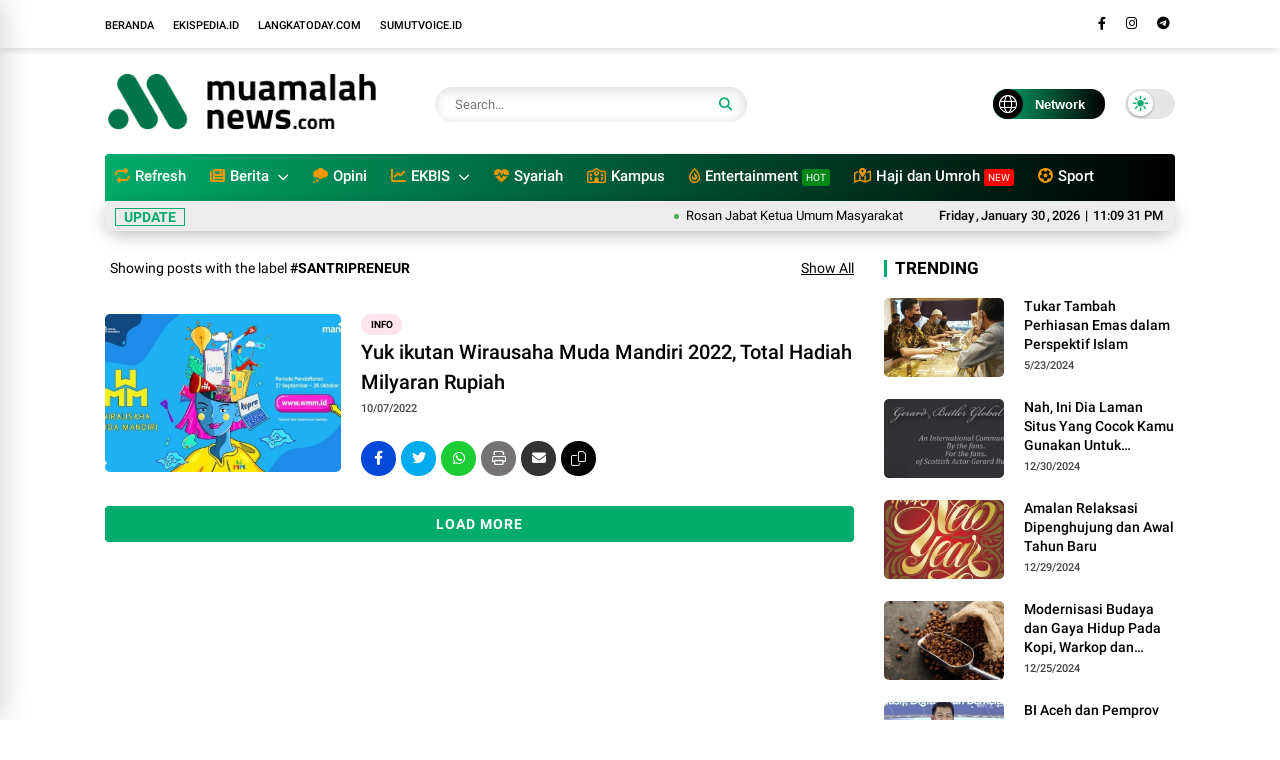

--- FILE ---
content_type: text/html; charset=UTF-8
request_url: https://www.muamalahnews.com/search/label/%23Santripreneur?max-results=10
body_size: 208202
content:
<!DOCTYPE html>
<html class='ltr' dir='ltr' lang='en-GB'>
<head>
<!-- Google tag (gtag.js) -->
<script async='async' src='https://www.googletagmanager.com/gtag/js?id=G-YQMC81KHFK'></script>
<script>
  window.dataLayer = window.dataLayer || [];
  function gtag(){dataLayer.push(arguments);}
  gtag('js', new Date());

  gtag('config', 'G-YQMC81KHFK');
</script>
<meta charset='utf-8'/>
<meta content='width=device-width, initial-scale=1' name='viewport'/>
<meta content='blogger' name='generator'/>
<link href='https://www.muamalahnews.com/search/label/%23Santripreneur?max-results=10' hreflang='x-default' rel='alternate'/>
<link href='http://www.blogger.com/openid-server.g' rel='openid.server'/>
<link href='https://www.muamalahnews.com/' rel='openid.delegate'/>
<link href='https://www.muamalahnews.com/search/label/%23Santripreneur?max-results=10' rel='canonical'/>
<title>Muamalah News: #Santripreneur</title>
<meta content='MuamalahNews.com adalah portal berita seputar muamalah terkini, terpercaya dan independen.' name='description'/>
<meta content='#Santripreneur, Muamalah News: #Santripreneur, Muamalah News' name='keywords'/>
<link href='https://www.muamalahnews.com/feeds/posts/default' rel='alternate' title='Muamalah News - Atom' type='application/atom+xml'/>
<link href='https://www.muamalahnews.com/feeds/posts/default?alt=rss' rel='alternate' title='Muamalah News - RSS' type='application/rss+xml'/>
<link href='http://www.blogger.com/feeds/741825257169327117/posts/default' rel='alternate' title='Muamalah News - Atom' type='application/atom+xml'/>
<link href='https://www.muamalahnews.com/search/label/%23Santripreneur?max-results=10' hreflang='x-default' rel='alternate'/>
<link href='/favicon.ico' rel='icon' type='image/x-icon'/>
<meta content='CODE-VALIDATION-GOOGLE-WEBMASTER' name='google-site-verification'/>
<meta content='CODE-VALIDATION-BING-WEBMASTER' name='msvalidate.01'/>
<meta content='Indonesia' name='geo.placename'/>
<meta content='muamalahnews' name='Author'/>
<meta content='general' name='rating'/>
<meta content='id' name='geo.country'/>
<!-- [ Social Media Meta Tag ] -->
<meta content='Muamalah News' property='og:site_name'/>
<meta content='https://blogger.googleusercontent.com/img/a/AVvXsEharZDqIq6Ihb5FvAEQx6WRHw9akOaBWlmcuce2WtMvCJnbWoZ3h0jZzU1JHHQV-ZEc40V0KVn_DYv5dT043w0ZTbXGi2qVPsEoYaPMfGKT0ErPJfy1rB3QyHbT5e3JGCA7PrsUmS0IZ1dkioTqqvoRTAJxK0HrQkc6Y3CICnxtWYv69N9oAKapGpoa=s288' property='og:image'/>
<meta content='#' property='article:author'/>
<meta content='#' property='article:publisher'/>
<meta content='#' property='fb:app_id'/>
<meta content='#' property='fb:admins'/>
<meta content='en_US' property='og:locale'/>
<meta content='en_GB' property='og:locale:alternate'/>
<meta content='id_ID' property='og:locale:alternate'/>
<meta content='summary' name='twitter:card'/>
<meta content='Muamalah News: #Santripreneur' name='twitter:title'/>
<meta content='muamalahnews' name='twitter:site'/>
<meta content='muamalahnews' name='twitter:creator'/>
<meta content='summary_large_image' name='twitter:card'/>
<meta content='yes' name='apple-mobile-web-app-capable'/>
<meta content='#ffffff' name='theme-color'/>
<meta content='#ffffff' name='msapplication-navbutton-color'/>
<link href='https://fonts.googleapis.com' rel='preconnect'/>
<link crossorigin='' href='https://fonts.gstatic.com' rel='preconnect'/>
<style type='text/css'>@font-face{font-family:'Roboto';font-style:normal;font-weight:400;font-stretch:100%;font-display:swap;src:url(//fonts.gstatic.com/s/roboto/v50/KFOMCnqEu92Fr1ME7kSn66aGLdTylUAMQXC89YmC2DPNWubEbVmZiAr0klQmz24O0g.woff2)format('woff2');unicode-range:U+0460-052F,U+1C80-1C8A,U+20B4,U+2DE0-2DFF,U+A640-A69F,U+FE2E-FE2F;}@font-face{font-family:'Roboto';font-style:normal;font-weight:400;font-stretch:100%;font-display:swap;src:url(//fonts.gstatic.com/s/roboto/v50/KFOMCnqEu92Fr1ME7kSn66aGLdTylUAMQXC89YmC2DPNWubEbVmQiAr0klQmz24O0g.woff2)format('woff2');unicode-range:U+0301,U+0400-045F,U+0490-0491,U+04B0-04B1,U+2116;}@font-face{font-family:'Roboto';font-style:normal;font-weight:400;font-stretch:100%;font-display:swap;src:url(//fonts.gstatic.com/s/roboto/v50/KFOMCnqEu92Fr1ME7kSn66aGLdTylUAMQXC89YmC2DPNWubEbVmYiAr0klQmz24O0g.woff2)format('woff2');unicode-range:U+1F00-1FFF;}@font-face{font-family:'Roboto';font-style:normal;font-weight:400;font-stretch:100%;font-display:swap;src:url(//fonts.gstatic.com/s/roboto/v50/KFOMCnqEu92Fr1ME7kSn66aGLdTylUAMQXC89YmC2DPNWubEbVmXiAr0klQmz24O0g.woff2)format('woff2');unicode-range:U+0370-0377,U+037A-037F,U+0384-038A,U+038C,U+038E-03A1,U+03A3-03FF;}@font-face{font-family:'Roboto';font-style:normal;font-weight:400;font-stretch:100%;font-display:swap;src:url(//fonts.gstatic.com/s/roboto/v50/KFOMCnqEu92Fr1ME7kSn66aGLdTylUAMQXC89YmC2DPNWubEbVnoiAr0klQmz24O0g.woff2)format('woff2');unicode-range:U+0302-0303,U+0305,U+0307-0308,U+0310,U+0312,U+0315,U+031A,U+0326-0327,U+032C,U+032F-0330,U+0332-0333,U+0338,U+033A,U+0346,U+034D,U+0391-03A1,U+03A3-03A9,U+03B1-03C9,U+03D1,U+03D5-03D6,U+03F0-03F1,U+03F4-03F5,U+2016-2017,U+2034-2038,U+203C,U+2040,U+2043,U+2047,U+2050,U+2057,U+205F,U+2070-2071,U+2074-208E,U+2090-209C,U+20D0-20DC,U+20E1,U+20E5-20EF,U+2100-2112,U+2114-2115,U+2117-2121,U+2123-214F,U+2190,U+2192,U+2194-21AE,U+21B0-21E5,U+21F1-21F2,U+21F4-2211,U+2213-2214,U+2216-22FF,U+2308-230B,U+2310,U+2319,U+231C-2321,U+2336-237A,U+237C,U+2395,U+239B-23B7,U+23D0,U+23DC-23E1,U+2474-2475,U+25AF,U+25B3,U+25B7,U+25BD,U+25C1,U+25CA,U+25CC,U+25FB,U+266D-266F,U+27C0-27FF,U+2900-2AFF,U+2B0E-2B11,U+2B30-2B4C,U+2BFE,U+3030,U+FF5B,U+FF5D,U+1D400-1D7FF,U+1EE00-1EEFF;}@font-face{font-family:'Roboto';font-style:normal;font-weight:400;font-stretch:100%;font-display:swap;src:url(//fonts.gstatic.com/s/roboto/v50/KFOMCnqEu92Fr1ME7kSn66aGLdTylUAMQXC89YmC2DPNWubEbVn6iAr0klQmz24O0g.woff2)format('woff2');unicode-range:U+0001-000C,U+000E-001F,U+007F-009F,U+20DD-20E0,U+20E2-20E4,U+2150-218F,U+2190,U+2192,U+2194-2199,U+21AF,U+21E6-21F0,U+21F3,U+2218-2219,U+2299,U+22C4-22C6,U+2300-243F,U+2440-244A,U+2460-24FF,U+25A0-27BF,U+2800-28FF,U+2921-2922,U+2981,U+29BF,U+29EB,U+2B00-2BFF,U+4DC0-4DFF,U+FFF9-FFFB,U+10140-1018E,U+10190-1019C,U+101A0,U+101D0-101FD,U+102E0-102FB,U+10E60-10E7E,U+1D2C0-1D2D3,U+1D2E0-1D37F,U+1F000-1F0FF,U+1F100-1F1AD,U+1F1E6-1F1FF,U+1F30D-1F30F,U+1F315,U+1F31C,U+1F31E,U+1F320-1F32C,U+1F336,U+1F378,U+1F37D,U+1F382,U+1F393-1F39F,U+1F3A7-1F3A8,U+1F3AC-1F3AF,U+1F3C2,U+1F3C4-1F3C6,U+1F3CA-1F3CE,U+1F3D4-1F3E0,U+1F3ED,U+1F3F1-1F3F3,U+1F3F5-1F3F7,U+1F408,U+1F415,U+1F41F,U+1F426,U+1F43F,U+1F441-1F442,U+1F444,U+1F446-1F449,U+1F44C-1F44E,U+1F453,U+1F46A,U+1F47D,U+1F4A3,U+1F4B0,U+1F4B3,U+1F4B9,U+1F4BB,U+1F4BF,U+1F4C8-1F4CB,U+1F4D6,U+1F4DA,U+1F4DF,U+1F4E3-1F4E6,U+1F4EA-1F4ED,U+1F4F7,U+1F4F9-1F4FB,U+1F4FD-1F4FE,U+1F503,U+1F507-1F50B,U+1F50D,U+1F512-1F513,U+1F53E-1F54A,U+1F54F-1F5FA,U+1F610,U+1F650-1F67F,U+1F687,U+1F68D,U+1F691,U+1F694,U+1F698,U+1F6AD,U+1F6B2,U+1F6B9-1F6BA,U+1F6BC,U+1F6C6-1F6CF,U+1F6D3-1F6D7,U+1F6E0-1F6EA,U+1F6F0-1F6F3,U+1F6F7-1F6FC,U+1F700-1F7FF,U+1F800-1F80B,U+1F810-1F847,U+1F850-1F859,U+1F860-1F887,U+1F890-1F8AD,U+1F8B0-1F8BB,U+1F8C0-1F8C1,U+1F900-1F90B,U+1F93B,U+1F946,U+1F984,U+1F996,U+1F9E9,U+1FA00-1FA6F,U+1FA70-1FA7C,U+1FA80-1FA89,U+1FA8F-1FAC6,U+1FACE-1FADC,U+1FADF-1FAE9,U+1FAF0-1FAF8,U+1FB00-1FBFF;}@font-face{font-family:'Roboto';font-style:normal;font-weight:400;font-stretch:100%;font-display:swap;src:url(//fonts.gstatic.com/s/roboto/v50/KFOMCnqEu92Fr1ME7kSn66aGLdTylUAMQXC89YmC2DPNWubEbVmbiAr0klQmz24O0g.woff2)format('woff2');unicode-range:U+0102-0103,U+0110-0111,U+0128-0129,U+0168-0169,U+01A0-01A1,U+01AF-01B0,U+0300-0301,U+0303-0304,U+0308-0309,U+0323,U+0329,U+1EA0-1EF9,U+20AB;}@font-face{font-family:'Roboto';font-style:normal;font-weight:400;font-stretch:100%;font-display:swap;src:url(//fonts.gstatic.com/s/roboto/v50/KFOMCnqEu92Fr1ME7kSn66aGLdTylUAMQXC89YmC2DPNWubEbVmaiAr0klQmz24O0g.woff2)format('woff2');unicode-range:U+0100-02BA,U+02BD-02C5,U+02C7-02CC,U+02CE-02D7,U+02DD-02FF,U+0304,U+0308,U+0329,U+1D00-1DBF,U+1E00-1E9F,U+1EF2-1EFF,U+2020,U+20A0-20AB,U+20AD-20C0,U+2113,U+2C60-2C7F,U+A720-A7FF;}@font-face{font-family:'Roboto';font-style:normal;font-weight:400;font-stretch:100%;font-display:swap;src:url(//fonts.gstatic.com/s/roboto/v50/KFOMCnqEu92Fr1ME7kSn66aGLdTylUAMQXC89YmC2DPNWubEbVmUiAr0klQmz24.woff2)format('woff2');unicode-range:U+0000-00FF,U+0131,U+0152-0153,U+02BB-02BC,U+02C6,U+02DA,U+02DC,U+0304,U+0308,U+0329,U+2000-206F,U+20AC,U+2122,U+2191,U+2193,U+2212,U+2215,U+FEFF,U+FFFD;}</style>
<style id='page-skin-1' type='text/css'><!--
/* ==============================
Template by Sejasa Net
================================ */
@font-face{font-family:'Roboto';font-style:italic;font-weight:300;font-display:swap;src:url(https://fonts.gstatic.com/s/roboto/v30/KFOjCnqEu92Fr1Mu51TjARc-AMP6lQ.woff) format('woff')}@font-face{font-family:'Roboto';font-style:italic;font-weight:400;font-display:swap;src:url(https://fonts.gstatic.com/s/roboto/v30/KFOkCnqEu92Fr1Mu52xMKTU1Kg.woff) format('woff')}@font-face{font-family:'Roboto';font-style:italic;font-weight:500;font-display:swap;src:url(https://fonts.gstatic.com/s/roboto/v30/KFOjCnqEu92Fr1Mu51S7ABc-AMP6lQ.woff) format('woff')}@font-face{font-family:'Roboto';font-style:italic;font-weight:700;font-display:swap;src:url(https://fonts.gstatic.com/s/roboto/v30/KFOjCnqEu92Fr1Mu51TzBhc-AMP6lQ.woff) format('woff')}@font-face{font-family:'Roboto';font-style:italic;font-weight:900;font-display:swap;src:url(https://fonts.gstatic.com/s/roboto/v30/KFOjCnqEu92Fr1Mu51TLBBc-AMP6lQ.woff) format('woff')}@font-face{font-family:'Roboto';font-style:normal;font-weight:300;font-display:swap;src:url(https://fonts.gstatic.com/s/roboto/v30/KFOlCnqEu92Fr1MmSU5vAB0_IsE.woff) format('woff')}@font-face{font-family:'Roboto';font-style:normal;font-weight:400;font-display:swap;src:url(https://fonts.gstatic.com/s/roboto/v30/KFOmCnqEu92Fr1Me5mZNCzc.woff) format('woff')}@font-face{font-family:'Roboto';font-style:normal;font-weight:500;font-display:swap;src:url(https://fonts.gstatic.com/s/roboto/v30/KFOlCnqEu92Fr1MmEU9vAB0_IsE.woff) format('woff')}@font-face{font-family:'Roboto';font-style:normal;font-weight:700;font-display:swap;src:url(https://fonts.gstatic.com/s/roboto/v30/KFOlCnqEu92Fr1MmWUlvAB0_IsE.woff) format('woff')}@font-face{font-family:'Roboto';font-style:normal;font-weight:900;font-display:swap;src:url(https://fonts.gstatic.com/s/roboto/v30/KFOlCnqEu92Fr1MmYUtvAB0_IsE.woff) format('woff')}
/*-- Reset CSS --*/
a,abbr,acronym,address,applet,b,big,blockquote,body,caption,center,cite,code,dd,del,dfn,div,dl,dt,em,fieldset,font,form,h1,h2,h3,h4,h5,h6,html,i,iframe,img,ins,kbd,label,legend,li,object,p,pre,q,s,samp,small,span,strike,strong,sub,sup,table,tbody,td,tfoot,th,thead,tr,tt,u,ul,var{padding:0;border:0;outline:0;vertical-align:baseline;background:0}ins{text-decoration:underline}del{text-decoration:line-through}a,a:visited,abbr,body{text-decoration:none}blockquote{font-style:italic;color:#000000}caption,th{text-align:center}.blog-post,body{word-wrap:break-word}img{border:0;position:relative;height:auto}.section,.widget,.widget ul{margin:0;padding:0}a{color:#000000}a:hover{color:#007549}:focus{outline:0}a img{border:0}brc{color:#bdbdbd}.CSS_LIGHTBOX{z-index:999999!important}.separator a{clear:none!important;float:none!important;margin-left:0!important;margin-right:0!important}*,:after,:before{-webkit-box-sizing:border-box;-moz-box-sizing:border-box;box-sizing:border-box;margin:0;padding:0}*,:after,:before{outline:0;transition:all 0s ease;-webkit-transition:all 0s ease;-moz-transition:all 0s ease;-o-transition:all 0s ease}#sidebar-wrapper{-webkit-box-sizing:border-box;min-width:0}h1{font-size:1.6rem}h2{font-size:1.4rem}h3{font-size:1.2rem}h4{font-size:1rem}h5{font-size:.9rem}h6{font-size:.7rem}h1,h2,h3,h4,h5,h6{font:17px 'Roboto',sans-serif;text-rendering:optimizeSpeed;font-weight:500;text-rendering:optimizelegibility}#custom-css,#license,#navbar-iframe{display:none;height:0;visibility:hidden}body,p{font:17px 'Roboto',sans-serif;line-height:1.5rem}body{background:#ffffff url() repeat fixed top left;color:#000000;margin:0;padding:0}.top-menu,.top-wrapper{justify-content:flex-end;display:flex;-webkit-flex-flow:row wrap;-ms-flex-flow:row wrap;flex-flow:row wrap;-webkit-align-items:center;-ms-flex-align:center;align-items:center}.top-menu ul li a i{font-size:11px;vertical-align:middle;margin-right:5px}.top-menu ul li{display:inline-block;list-style:none;margin:0 15px 0 0}.top-menu ul li a{font-weight:500;font-size:11px;text-transform:uppercase}.container{max-width:1100px;margin:0 auto;padding:0 15px}#outer-wrapper{max-width:100%;margin:0 auto}#main-wrapper{-webkit-box-flex:1;-ms-flex:1 1 70%;flex:1 1 70%;max-width:70%;min-width:0}#main-wrapper .container{max-width:inherit;padding:0}#sidebar-wrapper{-webkit-box-flex:1;-ms-flex:1 1 30%;flex:1 1 30%;max-width:30%;padding:0;box-sizing:border-box;position:relative}#sidebar-wrapper .sidebar,#sidebar-wrapper.widget{position:sticky;position:-webkit-sticky;top:65px;padding-left:30px}.about-author .avatar-container,.comments .avatar-image-container{background-color:rgba(155,155,155,.07);color:transparent!important}.clr{float:none;clear:both}.header{-ms-flex-flow:row wrap;-webkit-box-orient:horizontal;-webkit-box-direction:normal}.linkall{border-radius:4px!important;padding:3px 10px!important;line-height:19px!important}#jt_header,.header-logo,.header-wrapper{width:100%;position:relative}.post-title a{display:block}#jt_header{padding:0;display:flex;height:100px;margin:0 auto;align-items:center}.topnav .container .md-trigger,.menu-sticky .menu-rigth{display:none}.menu-sticky.sticky .menu-rigth{display:flex;align-items:center}.header-wrapper{padding:0;background:#ffffff}.header-logo{max-width:300px;height:auto;margin:0;display:flex;align-items:center;text-align:left}.header-logo img{height:65px;margin:0;width:auto}.mUsidebar-open .sidebar-slide .header-logo img{height:auto}.header-logo h1{font-size:34px;line-height:1.1em;font-weight:900;text-transform:uppercase;margin:0;text-align:left}.header-logo p{font-size:12px;margin:5px 0 0}.header{display:-webkit-box;display:-ms-flexbox;display:flex;flex-flow:row wrap;-webkit-box-flex:1;-ms-flex:1 1 50%;flex:1 1 60%;max-width:60%;min-width:0;-webkit-box-align:center;-ms-flex-align:center;align-items:center}.menu-wrapper .menu{display:-webkit-box;display:-ms-flexbox;display:flex;-webkit-box-orient:horizontal;-webkit-box-direction:normal;-ms-flex-flow:row wrap;flex-flow:row wrap;-webkit-box-align:center;-ms-flex-align:center;align-items:center;-webkit-box-pack:start;background:#00ac6b;background-image:linear-gradient(90deg,#00ac6b 0%,#000000 100%);-ms-flex-pack:start;justify-content:space-between;padding:0;border-top-right-radius:4px;border-top-left-radius:4px}.menu-sticky.sticky .menu,.menu-sticky.sticky .datbox{border-radius:0}.menu-sticky.sticky .menu{padding:0 20px}.menu-sticky.sticky .datbox{padding:3px 20px}.menu-sticky.sticky .container{max-width:100%;padding:0}.menu-sticky.sticky .datbox{margin-bottom:0}.menu-sticky{width:100%;top:-115px;-webkit-transition:1s all ease;-moz-transition:1s all ease;transition:1s all ease}.menu-sticky .md-trigger{color:#ffffff;margin-right:15px}.menu-sticky.sticky{position:fixed;top:0;width:100%;padding:0;z-index:999;left:0}.static_page .titlehome{display:none}.header-menu{position:relative;font-size:15px;margin:0;-webkit-box-flex:1;align-items:center;display:flex}.header-menu .container{position:relative;margin:0 auto;padding:0}#jt_header #Attribution1,#jt_header #BlogArchive1,#jt_header #BlogSearch1,#jt_header #ReportAbuse1,#main-menu .widget,#main-menu .widget>.widget-title,.menu-social .widget-title,.menushow,.mobile-menu,.mobile-menu .m-sub,.mobile-social,.search-mobile{display:none}#main-menu .show-menu{display:block}#main-menu ul>li,#main-menu ul>li>a{position:relative;display:inline-block;margin:0}#main-menu ul>li>a i{margin-right:5px;color:#f39800}#main-menu{position:relative;z-index:15}#main-menu ul>li{padding:0;transition:background .17s}#main-menu ul>li>a{color:#ffffff;display:block;position:relative;margin:0;font-size:15px;font-weight:500;line-height:45px;white-space:nowrap;padding:0 10px}#main-menu ul>li>a span#new{background:red}#main-menu ul>li>a span#hot{background:#008718}#main-menu ul>li>a span#new,#main-menu ul>li>a span#hot{text-transform:uppercase;padding:3px 4px;line-height:1;font-weight:400;font-size:10px;border-radius:3px}#main-menu ul>li>a:hover,.fslider .carousel-content h2 a:hover{color:#eee}#main-menu ul ul,#main-menu ul>li>ul>li,#main-menu ul>li>ul>li a,.mobile-menu ul li a{transition:all .17s ease}.mobile-menu ul li a i{margin-right:5px}#main-menu ul>li>ul{position:absolute;left:0;border-radius:.25rem;box-shadow:0 8px 20px rgb(32 54 86 / 20%);top:100%;width:230px;background-color:#ffffff;z-index:99999;margin:0;padding:10px;visibility:hidden;opacity:0}#slotbanner{overflow:hidden;clear:both}#main-menu ul>li>ul>li>ul{position:absolute;float:left;top:0;left:100%;margin:0}#main-menu ul>li>ul>li{display:block;float:none;position:relative}#main-menu ul>li>ul>li a{display:block;font-size:14px;color:#000000;font-weight:400;line-height:1.5;margin:0;padding:5px 15px}#main-menu ul>li>ul>li a:hover{color:#007549}#main-menu ul>li>ul>li:last-child a{border-bottom:0}#main-menu ul>li.has-sub>a:after{content:'\f107';float:right;font-family:'Font Awesome 5 Pro';font-size:14px;font-weight:400;margin:2px 0 0 8px}#main-menu ul>li>ul>li.has-sub>a:after{content:'\f105';float:right;margin:0}#main-menu .mega-menu{position:static!important}#main-menu .mega-menu>ul{width:100%;padding:20px 10px}#main-menu ul>li:hover>ul,#main-menu ul>li>ul>li:hover>ul{visibility:visible;opacity:1}.slide-menu-toggle{display:block;position:absolute;line-height:42px;height:42px;width:42px;top:0;left:0;font-family:"Font Awesome 5 Pro";color:#ffffff;font-size:17px;font-weight:400;text-align:left;cursor:pointer;z-index:4;padding:0}.mobile-menu ul li,.mobile-menu ul li a{font-size:15px;position:relative;display:block}.slide-menu-toggle:before{content:"\f0c9"}.alert-del-btn:before,.nav-active .slide-menu-toggle:before{content:"\f00d"}.mobile-menu{position:relative;padding:0}.mobile-menu>ul{margin:0}.mobile-menu>ul::-webkit-scrollbar{width:12px;height:12px;background-color:#f2f2f2}.mobile-menu>ul::-webkit-scrollbar:hover{background-color:#ccc}.mobile-menu>ul::-webkit-scrollbar-thumb{border:2px solid transparent;-webkit-box-shadow:inset 0 0 0 24px rgba(0,0,0,.15);-moz-box-shadow:inset 0 0 0 24px rgba(0,0,0,.15);box-shadow:inset 0 0 0 24px rgba(0,0,0,.15);-webkit-border-radius:24px;-moz-border-radius:24px;border-radius:24px}.mobile-menu>ul::-webkit-scrollbar-thumb:active{box-shadow:inset 0 0 0 24px rgba(0,0,0,.3);-webkit-box-shadow:inset 0 0 0 24px rgba(0,0,0,.3);-moz-box-shadow:inset 0 0 0 24px rgba(0,0,0,.3);-webkit-border-radius:24px;-moz-border-radius:24px;border-radius:24px}.mobile-menu .m-sub{padding:0}.mobile-menu ul li{overflow:hidden;float:left;width:100%;font-weight:600;line-height:38px;margin:0;padding:5px;border-bottom:1px solid #eee}.mobile-menu>ul>li:first-child{border-top:0}.mobile-menu ul li a{padding:0;font-weight:700}.post-body p{margin-bottom:20px}.author-description a:hover,.post-body .tableOfContent #tocContent a:hover,.post-body u,.queryMessage a.show-more{text-decoration:underline}.mobile-menu ul li.has-sub .submenu-toggle{position:absolute;top:7px;right:3px;color:#eee;cursor:pointer}.mobile-menu ul li.has-sub .submenu-toggle:after{content:'\f105';font-family:'Font Awesome 6 Pro';font-weight:400;float:right;color:#00ac6b;vertical-align:middle;line-height:34px;font-size:15px;text-align:center;transition:all .17s ease}.mobile-menu>ul>li>ul>li,.mobile-menu>ul>li>ul>li:last-child{border-bottom:0}.mobile-menu ul li.has-sub.show>.submenu-toggle:after{transform:rotate(90deg)}.mobile-menu>ul>li>ul>li a{font-size:14px;text-transform:initial;font-weight:500}.mobile-menu>ul>li>ul>li>a{color:#000000;opacity:.7;padding:0 0 0 5px}.mobile-menu>ul>li>ul>li>ul>li{border-color:rgba(255,255,255,.02)}.mobile-menu>ul>li>ul>li>ul>li>a{color:#203656;opacity:.7;padding:0 0 0 30px}.mobile-menu ul li a:hover,.mobile-menu ul>li>.submenu-toggle:hover{color:#007549}.chiller-theme{background:0 0}.overlay{position:fixed;left:0;right:0;top:0;bottom:0;display:none}.overlay.active{z-index:999;background:#ffffff;display:block;opacity:.6;visibility:visible}.mobile-social{padding:20px 0;clear:both}.mobile-social ul.social-counter{margin:0}.menuhide{display:none;font-size:25px;text-align:right;cursor:pointer;margin-left:0}@media screen and (max-width:980px){#main-menu,.header-social{display:none}.header-menu,.menu,.search-mobile{display:block!important}.menushow{cursor:pointer;margin-left:20px;font-size:25px;font-weight:900}.menu-wrapper .header-social,.menu-wrapper .mobile-social,.menuhide,.menushow,.mobile-menu,.slide-menu-toggle{display:block}.menu{width:300px;height:100vh;padding:0;left:-400px;z-index:999999;bottom:0;background:#ffffff;top:0;position:fixed;-webkit-box-shadow:8px 0 14px -7px rgb(196 196 196);-moz-box-shadow:8px 0 14px -7px rgb(196 196 196);box-shadow:8px 0 14px -7px rgb(196 196 196);transition:.5s linear}.mobile-menu>ul{margin:0;padding:0 20px;overflow-y:auto;height:100vh;padding-bottom:10rem}.menu.active,.page-wrapper.toggled{left:0}.menu .menu-social{left:0;position:absolute;bottom:0;text-align:center;width:100%;margin:0 auto}.menu .menu-social .menu-social1{width:100%;background:#ececec;padding:15px 20px}.menu .menu-social .menu-social1 .social-counter li{padding:0 15px}.menu-sticky.sticky .menu.active .menu-social .LinkList{display:block}}#myrelated .recent-content .post-meta,.post-meta{overflow:hidden;position:relative;font-size:11px;display:flex;font-weight:500;padding:0;color:#444}.mediapost .post-info .post-meta{font-size:11px;font-weight:500}.blog-post .post-meta{font-size:14px;align-items:center;font-weight:400;justify-content:space-between}.post-meta i{margin-right:.3em}.readingTime i{color:#00ac6b}.blog-post .post-meta span{margin:0 10px}.post-meta .post-author{font-weight:600}.post-meta span.fn{margin:0}.readingTime,.blog-post .post-meta .meta-content{display:flex;align-items:center}.font-wrapper button{cursor:pointer;border:0;width:30px;line-height:30px;height:30px;border-radius:50px}.font-wrapper #incfont{font-size:1.4em}.font-wrapper #decfont{font-size:.9em}.post-meta img{width:45px;height:45px;display:inline-block;border-radius:50%}.featured .post-panel .post-tag:before,.post-meta span:last-child:after{display:none}.queryMessage{overflow:hidden;font-size:14px;font-weight:400;padding:0;margin:0 0 30px 0}.queryMessage .query-info{margin:0 5px}.queryMessage .search-label,.queryMessage .search-query{font-weight:700;text-transform:uppercase}.queryMessage a.show-more{float:right;text-decoration:underline}.queryEmpty{font-size:13px;font-weight:400;padding:10px 0;margin:0 0 25px}.data-post .post-body img,.widget iframe,.widget img{max-width:100%}.title-wrap,.title-wrap>h3{height:32px;position:relative}.title-wrap{background-color:#00ac6b}.contpost{margin:0 auto 30px;display:-webkit-box;display:-ms-flexbox;display:flex;-webkit-box-orient:horizontal;-webkit-box-direction:normal;-ms-flex-flow:row wrap;flex-flow:row wrap;position:relative}.title-wrap{float:left;width:100%;display:block;margin:0 0 20px}.title-wrap>h3{display:block;font-size:12px;color:#000000;font-weight:500;line-height:32px;text-transform:uppercase;padding:0;margin:0}.blog-post{display:block}.topnav{height:48px;width:100%;overflow:hidden;background:#ffffff;-webkit-box-shadow:0 0 32px rgba(0,0,0,.2);-moz-box-shadow:0 0 32px rgba(0,0,0,.2);box-shadow:0 0 10px rgba(0,0,0,.2);display:inline-block}.topnav .container{align-items:center;display:flex;justify-content:space-between;height:100%;position:relative}.topnav .social-counter li a{color:#000000;font-size:13px;background-color:transparent}.datbox{display:flex;align-items:center;margin-bottom:25px;background:#ececec;padding:3px 10px;justify-content:space-between;box-shadow:0 4px 20px -4px rgb(0 0 0 / 38%)}.datwrap{font-size:13px;padding-right:0;width:33%;color:#000000;font-weight:500;order:2;text-align:right}.datwrap span{padding:0 2px}.ticker .widget-content li a{color:#000000;position:relative}.ticker .widget-title h3.title{line-height:normal;margin-bottom:0;border:1px solid;padding-right:8px;font-size:14px;color:#00ac6b}.ticker{overflow:hidden;width:100%}.ticker .widget{margin:0 auto;overflow:hidden;display:flex;align-items:center;justify-content:space-between}.ticker .widget-content{box-sizing:border-box;overflow:hidden;padding:0 0 0 20px;width:83%}.ticker .widget-content li a{display:flex;font-size:13px;font-weight:400;align-items:center}.ticker ul li a::before{content:'';display:block;vertical-align:middle;width:5px;height:5px;line-height:5px;border-radius:50%;margin-right:7px;background-color:#4CAF50;position:relative}.tickercontainer,.tickercontainer .mask,ul.newsticker{-webkit-transition:all 0 linear;-moz-transition:all 0 linear;-o-transition:all 0 linear;transition:all 0 linear;list-style:none;margin:0}.tickercontainer{margin:0;height:auto!important;padding:0}.tickercontainer .mask{position:relative;overflow:hidden;background:0;z-index:initial;left:initial;width:initial;height:initial}.newsticker{position:relative;margin:0;padding:0}ul.newsticker{-webkit-transition:all 0s linear;-moz-transition:all 0s linear;-o-transition:all 0s linear;transition:all 0s linear;position:relative;margin:0;padding:0}.tickercontainer{overflow:hidden}.tickercontainer .tickeroverlay-left,.tickercontainer .tickeroverlay-right{display:none}ul.newsticker li{float:left;margin:0;padding-right:15px}.rcenter,.rectop,.recentid,.recline,.recmodern{overflow:hidden;margin-bottom:30px;position:relative}#recentid2,.recmodern{background:#ececec;padding:20px}.rectop h3{display:none!important}.rectop ul{max-width:100%;padding:25px;background:#ececec;grid-template-columns:repeat(3,minmax(0,1fr));gap:1.5em;display:grid}.rectop ul li{list-style:none;display:flex;align-items:center}.rectop ul li .rcimg{width:155px}.rectop ul li .recent-content h2{font-size:15px}.rectop ul li .recent-content{padding:0}.recent-left .recentid .recent-content h2{font-size:15px}.recent-left .recentid .recent-content a.post-tag{background-color:transparent;color:#00ac6b;text-transform:none;font-weight:700;border-radius:0;padding:0;font-size:14px}.carousel-content h2{line-height:1.5rem}.mUheader{position:-webkit-sticky;position:sticky;top:0;z-index:99999;background-color:#ffffff;width:100%;-webkit-box-shadow:0 0 20px 0 rgb(0 0 0 / 11%);-moz-box-shadow:0 0 20px 0 rgb(0 0 0 / 11%);box-shadow:0 0 20px 0 rgb(0 0 0 / 11%)}.mask,.sticky{position:fixed;top:0}.boxslide::-webkit-scrollbar{width:12px;height:12px}.boxslide::-webkit-scrollbar:hover{background-color:#ccc}.boxslide:hover::-webkit-scrollbar-thumb{border:2px solid transparent;-webkit-border-radius:24px;-moz-border-radius:24px;border-radius:24px}.boxslide::-webkit-scrollbar-thumb:active{-webkit-border-radius:24px;-moz-border-radius:24px;border-radius:24px}.mUsidebar-open .sidebar-slide:hover::-webkit-scrollbar{width:8px;height:8px;background-color:rgb(197 192 192)}.mUsidebar-open .sidebar-slide:hover::-webkit-scrollbar:hover{background-color:#ccc}.mUsidebar-open .sidebar-slide:hover::-webkit-scrollbar-thumb{-webkit-box-shadow:inset 0 0 0 24px rgb(0 0 0 / 28%);-moz-box-shadow:inset 0 0 0 24px rgb(0 0 0 / 28%);box-shadow:inset 0 0 0 24px rgb(0 0 0 / 28%);-webkit-border-radius:24px;-moz-border-radius:24px;border-radius:24px}.mUsidebar-open .sidebar-slide:hover::-webkit-scrollbar-thumb:active{-webkit-box-shadow:inset 0 0 0 24px rgba(0,0,0,.3);-moz-box-shadow:inset 0 0 0 24px rgba(0,0,0,.3);box-shadow:inset 0 0 0 24px rgba(0,0,0,.3);-webkit-border-radius:24px;-moz-border-radius:24px;border-radius:24px}.mask{left:0;z-index:99999;width:100%;height:100%}.buttons{margin-bottom:30px;text-align:center;position:relative}.buttons button{display:inline-block;margin:0 0 4px;padding:10px 15px;color:#ffffff;background-color:#67b5d1}.buttons button.active,.buttons button:hover{background-color:#3184a1}#main-toggle{background:#00ac6b;background-image:linear-gradient(90deg,#00ac6b 0%,#000000 100%);color:#ffffff;-webkit-border-radius:99em;-moz-border-radius:99em;border-radius:99em;border:0;outline:0;font-size:13px;font-weight:600;cursor:pointer;vertical-align:middle;position:relative;align-items:center;display:flex;margin:0 20px 0 0;padding:0 20px 0 0}#main-toggle i{background:#000;border-radius:100px;width:30px;height:30px;float:left;font-size:18px;margin-right:12px;justify-content:center;align-items:center;display:flex}.boxslide{position:fixed;background-color:#ffffff;overflow:hidden;-webkit-box-shadow:0 0 32px rgba(0,0,0,.2);-moz-box-shadow:0 0 32px rgba(0,0,0,.2);box-shadow:0 0 32px rgba(0,0,0,.2);-webkit-transition:.25s ease-in-out;-moz-transition:.25s ease-in-out;-o-transition:.25s ease-in-out}.sidebar-slide{top:0;width:330px;z-index:999999;height:100%;left:-330px}.sidebar-slide .btn-menu{position:relative;margin-left:30px}.sidebar-slide .btn-menu .close-menu{border:0;background-color:#E91E63;text-align:center;margin:0 auto;width:25px;height:25px;color:#ffffff;justify-content:center;align-items:center;display:flex;cursor:pointer;padding:0;-webkit-border-radius:99em;-moz-border-radius:99em;border-radius:99em}.mUsidebar-open .sidebar-slide{left:0;overflow-y:auto}#sidebar-left{overflow:hidden;margin:0 auto;width:100%;box-sizing:border-box;word-wrap:break-word;padding:30px}#sidebar-left .lider{margin-bottom:30px}.sidebar-slide button.close-menu svg{height:auto}#sidebar-left .sidebar .widget{position:relative;overflow:hidden;box-sizing:border-box;margin-bottom:30px;padding-bottom:30px;border-bottom:1px solid rgba(255,255,255,.1)}#sidebar-left #ArchiveList .flat li>a>span{position:relative;float:right;height:20px;width:20px;font-size:11px;font-weight:400;-webkit-border-radius:50px;-moz-border-radius:50px;border-radius:50px;text-align:center;line-height:20px;padding:0}.FeaturedPost .rcimg{width:100%;margin-right:0}.FeaturedPost .post-content{position:relative}.FeaturedPost .post-content .post-info{position:absolute;bottom:0;padding:20px;z-index:1;color:#ffffff}.FeaturedPost .rec-image{padding-top:100%}.FeaturedPost .post-content .post-info h2{font-size:20px}.FeaturedPost .post-content .post-info h2 a{color:#ffffff!important}.FeaturedPost .post-content .post-info .post-header{color:#bfbfbf;overflow:hidden;position:relative;font-size:11px;display:flex;font-weight:500;padding:0}.bobottom{grid-template-columns:repeat(2,minmax(0,1fr));gap:0;display:grid;overflow:hidden;margin-bottom:30px}.recgrid ul{list-style:none}.recgrid .recleft,.recgrid ul li{margin-bottom:20px}.recgrid ul li:last-child,ul.list li:last-child{margin-bottom:0}.recgrid .recleft,.recgrid ul li{display:flex;align-items:center;overflow:hidden}.recgrid ul li .rcimg{width:155px}.recent{background:#1f2024;padding:20px}#recent2{background:#ececec}.recgrid .recleft .recent-content h2{font-size:19px}#recent1 .recent-content h2 a,#recent1 h3.title,#recent1 a.more-link{color:#ffffff}#recent1 .recent-content .post-meta{color:#999}.footer-wrapper{border-bottom:1px solid #cdcdcd}.footer-wrapper .LinkList ul{display:flex;padding:0 0 0 15px!important}.footer-wrapper .LinkList ul li a{font-weight:700;font-size:14px}.footer .LinkList li{padding:5px 0 5px 25px}#footerid{display:flex;justify-content:space-between;align-items:center}.footer-widget{grid-template-columns:repeat(4,minmax(0,1fr));gap:10px;display:grid;padding:15px 0;overflow:hidden;border-top:1px solid #ffffff;border-bottom:1px solid #cdcdcd}.recline{overflow:hidden}.recline li{list-style:none;display:grid;grid-template-columns:auto 1fr;grid-gap:10px;padding-left:20px}.recline li:last-cild{margin-bottom:0}.ntc-left{position:relative}.ntc-line{position:absolute;top:0;left:0;width:100%;height:100%;display:flex;justify-content:center}.ntc-line:before{content:'';display:block;height:100%;width:1px;border-right:1px solid #00ac6b}.ntc-dot{position:relative;z-index:2;border:5px solid transparent}.recline li:hover .ntc-line:before{border-right:1px solid #00ac6b}.recline li:hover .ntc-dot:before{border:3px solid #00ac6b}.ntc-dot:before{content:'';display:block;width:10px;height:10px;border-radius:50%;background-color:#ffffff;border:2px solid #00ac6b}#recentid3{max-width:100%;padding:0;grid-template-columns:repeat(2,minmax(0,1fr));gap:1.25rem;display:grid}.mediapost{display:flex;align-items:center;flex-wrap:wrap;width:100%;box-sizing:border-box;margin:0 0 30px 0}.news-posts .mediapost:first-child{padding-top:0}.mediapost .postimage{position:relative;width:220px;height:139px;overflow:hidden;flex:0 0 auto;margin-right:20px;vertical-align:middle}.data-post h1.post-title,.mediapost .post-info,.post-footer,.post-labels,.post-share,ul.share-links{position:relative}.header-box{-webkit-box-flex:1;-ms-flex:1 1 40%;flex:1 1 40%;display:flow-root;text-align:right}.mediapost .post-info{flex:1 0;padding:0;width:calc(100% - 90%)}.recent-content h2{font-size:15px;line-height:1.5em;text-decoration:none;margin:0}.mediapost .post-info>h2{font-size:20px;line-height:1.5em;text-decoration:none;margin:0}.author-description a:hover,.post-body u{text-decoration:underline}.recent-content h2 a,.carousel-content h2 a,.featured .post-panel h2 a,.FeaturedPost .post-content .post-info h2 a,.PopularPosts .post-title a,.carousel-item h3 a,.mediapost .post-info>h2>a{display:-webkit-box;overflow:hidden;-webkit-line-clamp:3;-webkit-box-orient:vertical}.mediapost .post-info>h2>a{color:#000000;transition:color .17s}.date-header{display:block;overflow:hidden;font-weight:400;margin:0!important;padding:0}.mediapost .post-info .post-meta span{margin:0}.mediapost .post-info .post-meta span i{display:none}.lider{display:flex;align-items:center;justify-content:space-between}.goog-te-banner-frame,#goog-gt-tt{display:none!important}body{top:0!important}.mysliderhome{margin:0 auto;overflow:hidden}.boxhome{height:auto;display:flex;-flex-flow:row wrap;flex-flow:row wrap;overflow:hidden;position:relative}.featured,.mysliderhome{width:50%}.fslider .carousel-content{position:absolute;bottom:20px;z-index:1;padding:30px}.fslider .owl-carousel .owl-dots{position:absolute;bottom:10px}.fslider .carousel-content h2{font-weight:700;font-size:25px;position:relative;margin:5px 0;line-height:1.35}.fslider .carousel-content h2 a{color:#ffffff;position:relative}.fslider .carousel-content .post-meta,.featured li.post-panel .post-meta{color:#ffffff}.fslider .owl-nav{position:absolute;z-index:10;right:0;bottom:0;display:flex;flex-direction:column-reverse;align-items:center}.fslider .owl-carousel .owl-next{right:0!important}.fslider .owl-carousel .owl-prev{left:0!important}.fslider .owl-next,.fslider .owl-prev{position:relative}.fslider .owl-next,.fslider .owl-prev{top:43%}.fslider .carousel-item .rec-image{padding-top:75%}.featured li .featured-inner .rec-image,.fslider .carousel-item .rec-image{border-radius:0}.fslider .owl-carousel .owl-prev,.fslider .owl-carousel .owl-next{padding:0;border-radius:0;width:40px;height:40px;background:#000000;color:#ffffff;box-shadow:none;border:0!important}.fslider .owl-carousel .owl-next{background:#00ac6b}.featured .widget-content ul{margin:0 auto;display:block;overflow:hidden}.featured h3{display:none;display:none}.featured li:first-child{height:auto}.featured li:first-child .post-panel{position:relative;bottom:initial;left:initial;right:initial;padding:21px;text-shadow:none}.featured li:first-child .featured-inner .rec-image{padding-top:80%}.featured li:first-child .post-panel .post-meta{color:#000000}.featured li .post-panel .post-meta{color:#ffffff}.featured li:first-child .post-panel h2 a{color:#000000}.featured li{width:50%;position:relative;padding:0;box-sizing:border-box;float:left;overflow:hidden;list-style:none;height:400px}.featured li .featured-inner{position:relative;overflow:hidden}.featured li .featured-inner,.featured li .featured-inner .rec-image{height:100%}.featured h2.rcp-title{font-size:18px;position:relative;margin:5px 0;line-height:1.35}.featured .post-panel{position:absolute;left:30px;right:30px;color:#ffffff;text-shadow:0 1px 1px rgb(0 0 0 / 40%);bottom:30px;padding:0;z-index:2;box-sizing:border-box}.featured .post-panel h2 .featured .post-panel .post-meta,.featured .post-panel h2 a{color:#ffffff}.featured li .featured-inner .featured-meta{font-size:12px;color:#ccc;font-weight:400}.featured .rcp-title a{color:#ffffff;position:relative;display:-webkit-box;overflow:hidden;-webkit-line-clamp:3;-webkit-box-orient:vertical}a.post-tag{position:relative;background:#00ac6b;background-image:linear-gradient(90deg,#00ac6b 0%,#000000 100%);padding:.3rem .6rem;color:#ffffff;text-transform:uppercase;font-weight:600;border-radius:50rem;line-height:30px;font-size:10px;text-shadow:none}a.post-tag:hover{color:#eee}.featured{position:relative}.featured-overlay{position:absolute;left:0;top:0;z-index:1;width:100%;height:100%;background:-webkit-linear-gradient(bottom,rgba(0,0,0,1) 0%,rgba(0,0,0,1) 20%,rgba(0,0,0,0) 80%,rgba(0,0,0,0) 100%);background:-moz-linear-gradient(bottom,rgba(0,0,0,1) 0%,rgba(0,0,0,1) 20%,rgba(0,0,0,0) 80%,rgba(0,0,0,0) 100%);background:linear-gradient(to top,rgba(0,0,0,1) 0%,rgba(0,0,0,1) 20%,rgba(0,0,0,0) 80%,rgba(0,0,0,0) 100%);opacity:.8}.centerbox{grid-template-columns:repeat(3,minmax(0,1fr));gap:1.5em;display:grid;margin-bottom:20px;overflow:hidden}.centerbox .item1 .b1,.centerbox .item1 .b2{margin-bottom:20px}.centerbox .item1 .b1,.centerbox .item1 .b2,.centerbox .item1 .b3{display:flex}.centerbox .item2 .recent-content{position:absolute;bottom:0;padding:20px;z-index:1;color:#ffffff}.centerbox .item2 .recent-content h2{font-size:20px}.centerbox .rcimg{width:155px}.centerbox .item2{position:relative}.centerbox .item2 .rec-image{padding-top:100%}.centerbox .item2 h2 a{color:#ffffff}.centerbox .item2 .recent-content .post-meta{color:#bfbfbf}.recmodern .gsleft{width:100%;position:relative;overflow:hidden;margin-bottom:20px}.recmodern .gsleft .recent-content{position:absolute;bottom:0;padding:2em 3em;max-width:75%;z-index:9;background:rgb(255 253 253 / 72%)}.darkmode .recmodern .gsleft .recent-content{background:rgb(0 0 0 / 72%)}.recmodern .gsleft .recent-content h2{font-size:25px;font-weight:800}.recline .gsleft .rec-image{margin-bottom:20px}.recline .gsleft{float:left;width:55%}.recline .gsleft .recent-content h2{font-size:19px}.recmodern .widget-content{display:block;overflow:hidden}.recmodern ul li{list-style:none;float:left;width:31.454%}.recmodern ul li:nth-child(3){margin:0 20px}.recmodern ul li .rcimg{margin-right:0;width:100%;margin-bottom:20px}.recmodern .gsleft .rec-image{padding-top:56.25%}.PopularPosts .post .post-meta span.byline:before{margin:0}#slotbanner .widget-title{display:none}#breadcrumb{font-size:13px;font-weight:400;color:#555;margin:0;white-space:nowrap;overflow:hidden;text-overflow:ellipsis}#breadcrumb a{transition:color .17s;font-weight:500}#breadcrumb a:hover{color:#007549}#breadcrumb a,#breadcrumb em{display:inline-block}#breadcrumb .delimiter:after{content:'';border:solid #4e4d4d;border-width:0 1px 1px 0;display:inline-block;width:3px;height:3px;transform:rotate(-45deg);margin:0 8px 0 5px;position:relative;top:-1px}.data-post h1.post-title{color:#000000;font-size:28px;line-height:1.4;font-weight:700;display:block;margin:0;padding:15px 0}.static_page .data-post h1.post-title{margin:0}.data-post .post-body{width:100%;line-height:1.5em;overflow:hidden;padding:20px 0}.data-post .post-outer{padding:0}.main .widget{margin:0}.main .Blog{border-bottom-width:0}.post-footer{overflow:hidden;margin:0;padding:0}.post-labels{overflow:hidden;margin-bottom:20px}.post-labels a{float:left;height:33px;background-color:#ececec;font-size:14px;line-height:33px;border-radius:4px;font-weight:600;margin:0;padding:0 10px}.post-labels a:hover,.post-labels span{color:#007549}.post-labels a{margin:0 10px 10px 0;transition:all .17s ease}.post-labels a:hover{border-color:#00ac6b}.post-reactions{height:28px;display:block;margin:0 0 15px}.post-reactions span{float:left;color:#000000;font-size:11px;line-height:25px;text-transform:uppercase;font-weight:500}.share-links li a,.social a:before{display:inline-block;font-weight:400}.margin-bottom{margin-bottom:20px}.margin{margin:20px auto}.reactions-inner{float:left;margin:0;height:28px}.post-share{overflow:hidden;line-height:0;margin:20px 0 0 0}.post-share .share-links li a{color:#ffffff}.post-share .share-links li{margin:0 5px 0 0}.share-links li{float:left;list-style:none;box-sizing:border-box;margin:0 10px 0 0}.share-links li a,.copy-link{float:left;cursor:pointer;height:35px;display:flex;align-items:center;justify-content:center;width:35px;line-height:35px;color:#ffffff;border-radius:50px;font-size:14px;box-sizing:border-box;transition:all .17s ease}.share-links li a span,.social-counter li a span,.search-wrapper .search-submit span,.gsshow.gs-effect .gscontent .search-submit span,.md-trigger span{position:absolute;opacity:0;text-indent:-999999999px}.social a:before{font-family:"Font Awesome 5 Brands";font-style:normal}.social .blogger a:before{content:"\f37d"}.social .facebook a:before{content:"\f39e"}.social .twitter a:before{content:"\f099"}.social .telegram a:before{content:"\f2c6"}.social .rss a:before{content:"\f09e"}.social .youtube a:before{content:"\f167"}.social .skype a:before{content:"\f17e"}.social .stumbleupon a:before{content:"\f1a4"}.social .tumblr a:before{content:"\f173"}.social .vk a:before{content:"\f189"}.social .stack-overflow a:before{content:"\f16c"}.social .github a:before{content:"\f09b"}.social .linkedin a:before{content:"\f0e1"}.social .dribbble a:before{content:"\f17d"}.social .soundcloud a:before{content:"\f1be"}.social .behance a:before{content:"\f1b4"}.social .digg a:before{content:"\f1a6"}.social .instagram a:before{content:"\f16d"}.social .pinterest a:before{content:"\f0d2"}.social .twitch a:before{content:"\f1e8"}.social .delicious a:before{content:"\f1a5"}.social .codepen a:before{content:"\f1cb"}.social .reddit a:before{content:"\f1a1"}.social .whatsapp a:before{content:"\f232"}.social .print a:before{content:"\f02f";font-family:"Font Awesome 6 Pro"}.social .snapchat a:before{content:"\f2ac"}.social .email a:before{content:"\f0e0";font-family:"Font Awesome 6 Pro";font-weight:900}.social .external-link a:before{content:"\f35d"}.social-color .blogger a{color:#ff5722}.social-color .facebook a{background-color:#0448d9}.social-color .twitter a{background-color:#00acee}.social-color .youtube a{background-color:#f50000}.social-color .print a{background-color:#747272}.social-counter li a{display:block;font-size:15px;text-align:center;transition:color .17s}.social-color .pinterest a{background-color:#eb1515}.social-color .dribbble a{background-color:#ea4c89}.social-color .linkedin a{background-color:#0b90d5}.social-color .tumblr a{background-color:#365069}.social-color .twitch a{background-color:#6441a5}.social-color .rss a{background-color:#ffc200}.social-color .skype a{background-color:#00aff0}.social-color .stumbleupon a{background-color:#eb4823}.social-color .vk a{background-color:#4a76a8}.social-color .stack-overflow a{background-color:#f48024}.social-color .github a{background-color:#24292e}.social-color .instagram a{background-color:#ff10b6}.social-color .soundcloud a{background-color:#ff7400}.social-color .behance a{background-color:#191919}.social-color .digg a{background-color:#1b1a19}.social-color .delicious a{background-color:#0076e8}.social-color .codepen a{background-color:#000000}.social-color .reddit a{background-color:#ff4500}.social-color .whatsapp a{background-color:#1dcd35}.social-color .snapchat a{background-color:#ffe700}.social-color .telegram a{background-color:#1473e3}.social-color .email a{background-color:#333}.social-color .external-link a{background-color:#000000}.social-color .tiktok-link a{background-color:#000000}.social .tiktok a:before{content:"\e07b"}.copy-link{background-color:#000000}.social .copy-link:before{content:"\f0c5";font-family:"Font Awesome 6 Pro";font-weight:300;font-size:15px}.copy-clipboard,#select-link{position:absolute;top:-999999px;height:0;width:0;overflow:hidden}.notif-clipboard{font-weight:400;font-size:16px;-webkit-box-shadow:0 0 15px -10px rgb(0 0 0 / 90%);-moz-box-shadow:0 0 15px -10px rgb(0 0 0 / 90%);box-shadow:0 0 15px -10px rgb(0 0 0 / 90%);padding:10px;border-radius:5px;position:fixed;top:50%;left:50%;margin-left:-110px;text-align:center;z-index:999999999;background:#ffffff}.notif-clipboard i{margin-right:5px;width:40px;line-height:40px;height:40px;color:#ffffff;background:#00ac6b;background-image:linear-gradient(90deg,#00ac6b 0%,#000000 100%);border-radius:50px}.about-author{position:relative;display:flex;overflow:hidden;background-color:#ececec;padding:20px;margin:0 0 30px;border-radius:5px;align-items:center}.about-wrapper{display:block;line-height:1.5}.aboutimg{display:block;flex:1 1 15%;max-width:15%;min-width:0;margin-right:15px}.about-author .avatar-container{position:relative;float:left;border-radius:50px;width:80px;height:80px;background-color:rgb(216 216 216);overflow:hidden;margin:0 15px 0 0}.about-author .author-avatar{float:left;width:100%;height:100%}.author-name{overflow:hidden;display:inline-block;font-size:17px;font-weight:700;line-height:1.6;margin:0}.author-name span{color:#000000;margin-right:5px}.author-name a{color:#00ac6b;transition:opacity .17s}.author-description{display:block;overflow:hidden;font-size:14px;font-weight:400;line-height:1.4em}.backtop{position:fixed;opacity:0;visibility:hidden;overflow:hidden;z-index:99;color:#000000;line-height:37px;right:25px;font-weight:700;font-size:14px;text-align:center;bottom:-25px;-webkit-transition:all .5s ease-in-out;-moz-transition:all .5s ease-in-out;-ms-transition:all .5s ease-in-out;-o-transition:all .5s ease-in-out;transition:all .5s ease-in-out;-webkit-transition-delay:.2s;-moz-transition-delay:.2s;-ms-transition-delay:.2s;-o-transition-delay:.2s;transition-delay:.2s;display:block;writing-mode:vertical-rl;text-orientation:mixed;transform:rotate(180deg);text-transform:uppercase}.backtop:hover{opacity:.8;transition:all .2s ease-in-out;transition-delay:0}.backtop.show{visibility:visible;cursor:pointer;opacity:1;bottom:30px}.backtop svg{width:25px;vertical-align:middle;height:auto}.titlehome{position:relative;width:100%;padding:0;display:flex;margin:0 auto 30px;padding-bottom:5px;border-bottom:2px solid #00ac6b}.titlehome h3.home-title{font-size:17px;position:relative;color:#000000;margin:0;text-transform:uppercase}.titlehome h3 span:after{border-bottom:2px solid #00ac6b}#blog-pager{width:100%;font-size:15px;text-align:center;font-weight:500;clear:both;box-sizing:border-box}#blog-pager .load-more{display:block;border:0;width:100%;color:#ffffff;background:#00ac6b;border-radius:4px;padding:6px 20px;font-weight:600;text-transform:uppercase;letter-spacing:1px;font-size:14px;transition:all .2s;-moz-transition:all .2s;-webkit-transition:all .2s;box-sizing:border-box;margin:0}#blog-pager #load-link{cursor:pointer}#blog-pager #load-link:hover{background-color:#00ac6b;color:#000000}#blog-pager .load-more.no-more{background-color:rgba(155,155,155,.05);color:#00ac6b}#blog-pager .loading,#blog-pager .no-more{display:none}#blog-pager .loading .loader{position:relative;overflow:hidden;display:block;margin:0;height:34px}#blog-pager .no-more.show{display:inline-block;cursor:no-drop}#blog-pager .loading .loader:after{content:'';position:absolute;top:50%;left:50%;width:28px;height:28px;margin:-16px 0 0 -16px;border:2px solid;border-right-color:#00ac6b;border-radius:100%;animation:spinner 1.1s infinite linear;transform-origin:center}@-webkit-keyframes spinner{0{-webkit-transform:rotate(0);transform:rotate(0)}to{-webkit-transform:rotate(1turn);transform:rotate(1turn)}}@keyframes spinner{0{-webkit-transform:rotate(0);transform:rotate(0)}to{-webkit-transform:rotate(1turn);transform:rotate(1turn)}}.post-animated{-webkit-animation-duration:.5s;animation-duration:.5s;-webkit-animation-fill-mode:both;animation-fill-mode:both}@keyframes fadeIn{from{opacity:0}to{opacity:1}}.post-fadeIn{animation-name:fadeIn}@keyframes fadeInUp{from{opacity:0;transform:translate3d(0,5px,0)}to{opacity:1;transform:translate3d(0,0,0)}}.post-fadeInUp{animation-name:fadeInUp}table{border-collapse:collapse;border-spacing:0}.post-body tr{padding:10px 0;font-size:12px;line-height:1.42}.post-body td.tr-caption{font-size:11px;font-weight:400;font-style:italic;font-stretch:normal;line-height:1.42;padding:10px 0;display:block;overflow:hidden;margin-bottom:20px;letter-spacing:normal;color:#868686;border-bottom:1px solid #eee}.comments,.comments .comments-content .comment-header a{color:#000000}.blog-pager .blog-pager-newer-link,.blog-pager .older-link{float:left;display:inline-block;width:auto;padding:0 10px;border:2px solid;margin:0}.blog-pager .older-link{float:right}.archive #blog-pager,.home .blog-pager .blog-pager-newer-link,.home .blog-pager .older-link{display:none}.comments iframe#comment-editor{background:#ffffff;padding-left:0;padding-right:0;border-right:1px dashed #ccc;border-left:1px dashed #ccc;max-width:100%;box-sizing:border-box;border:1px solid #e6e6e6;border-radius:12px;-webkit-box-shadow:0 2px 4px 0 rgba(0,0,0,.15);box-shadow:0 2px 4px 0 rgba(0,0,0,.15)}.darkmode .comments iframe#comment-editor{border-right:1px dashed #333;border-left:1px dashed #333}#comments,.comments .comment-thread>ol{padding:0}.blog-post-comments .comments-title{margin:0 0 20px}.comments-system-disqus .comments-title,.comments-system-facebook .comments-title{margin:0}#comments{padding:16px;border-radius:5px;font-size:18px;overflow:hidden;background:#ececec}.comments{display:block;clear:both;margin:0}.comments h3{margin:0 0 30px}#comments h3 span{margin-left:10px;font-size:13px;background:#999;color:#ffffff;border-radius:3px;padding:4px 12px}.comments .comments-content .comment{list-style:none;margin:0;padding:0 0 8px}.comments .comments-content .comment:first-child{padding-top:0}.facebook-tab,.fb_iframe_widget iframe,.fb_iframe_widget_fluid span{width:100%!important}.comments .item-control{position:static}.comments .avatar-image-container{float:left;overflow:hidden;position:absolute}.comments .avatar-image-container,.comments .avatar-image-container img{height:35px;max-height:35px;width:35px;max-width:35px;-webkit-border-radius:100%;-moz-border-radius:100%;border-radius:100%}.comments .comment-block{overflow:hidden;padding:0 0 10px}.comments .comment-block,.comments .comments-content .comment-replies{margin:0 0 0 50px}.comments .comments-content .inline-thread{padding:0}.comments .comment-actions{float:right;width:100%;position:relative;margin:0;text-align:right}.comments .comments-content .comment-header{font-size:16px;display:block;overflow:hidden;clear:both;margin:0 0 10px;padding:0;border-bottom:0}.comments .comments-content .user{font-style:normal;font-weight:500;float:left;font-size:14px;display:inline-block;text-transform:uppercase}.comments .comments-content .icon.blog-author{display:none}.comments .comments-content .comment-content{display:block;background-color:#ffffff;font-size:14px;color:#000000;font-weight:400;text-align:left;padding:15px 25px;margin:5px;border-radius:10px;border:1px solid #e6e6e6;-webkit-box-shadow:0 2px 4px 0 rgba(0,0,0,.15);box-shadow:0 2px 4px 0 rgba(0,0,0,.15)}.comments .comment .comment-actions a{color:#636261;font-weight:400;font-size:13px;margin-right:10px}.comments .comments-content .datetime{float:right;font-size:11px;font-weight:400;color:#444;position:relative;padding:0;margin:0;display:block}.comments .comments-content .loadmore,.comments .comments-content .loadmore.loaded,.comments .continue a,.comments .thread-chrome.thread-collapsed,.contact-form .widget-title,.thread-expanded .thread-arrow,.thread-expanded .thread-count{display:none}.comments .comments-content .datetime a:hover{color:#aaa}.comments .thread-toggle{margin-bottom:4px}.comments .thread-toggle .thread-arrow{height:7px;margin:0 3px 2px 0}.comments .continue a,.comments .thread-count a{-webkit-transition:opacity .17s;-moz-transition:opacity .17s;-ms-transition:opacity .17s;-o-transition:opacity .17s;transition:opacity .17s}.comments .continue a:hover,.comments .thread-count a:hover{opacity:.8}.comments .thread-expanded{padding:5px 0 0}.thread-arrow:before{content:'';color:#000000;font-weight:400;margin:0 2px 0 0}.comments .comment-replybox-thread,.comments .comments-content .comment-thread{margin:0}.comments .continue a{padding:0 0 0 60px;font-weight:400}.comments .comments-content .loadmore.loaded{margin:0;padding:0}#comment-editor{margin:0}.post-body h1,.post-body h2,.post-body h3,.post-body h4,.post-body h5,.post-body h6{color:#000000;font-weight:700;margin:0 0 15px}.post-body h1,.post-body h2{font-size:24px}.post-body h3{font-size:21px}.post-body h4{font-size:18px}.post-body h5{font-size:16px}.post-body h6{font-size:13px}blockquote{font-style:italic}.widget .post-body ol,.widget .post-body ul{line-height:1.5;font-weight:400;padding-left:35px}.widget .post-body li{margin:5px 0;padding:0;line-height:1.5}.post-body ul{padding:0 0 0 20px}.post-body a{transition:color .17s ease;color:#00ac6b;font-weight:600}.post-body a:hover{text-decoration:underline}.post-body strike{text-decoration:line-through}.contact-form{overflow:hidden}.contact-form .contact-form-name{width:calc(50% - 5px)}.contact-form .contact-form-email{width:calc(50% - 5px);float:right}.sidebar .widget{position:relative;overflow:hidden;padding:0;box-sizing:border-box}.sidebar .widget:first-child{margin-top:0}.sidebar .widget:last-child{border-bottom:0}.sidebar .widget-content{width:100%;margin:0}.sidebar .cloud-label ul{grid-template-columns:repeat(2,minmax(0,1fr));gap:10px;display:grid}.cloud-label span{margin:5px 5px 5px 0;display:inline-block}.cloud-label a.label-name{position:initial!important}ul.social-counter{margin:0 -5px}.social-counter li{float:left;box-sizing:border-box;padding:0 10px;margin:0;list-style:none}.social-counter li a{display:block;font-size:15px;text-align:center;transition:color .17s}.social-counter li a:hover{color:#007549}.list-label li:first-child{padding-top:0;border-top:0}.list-label li:last-child{padding-bottom:0;border-bottom:0}.list-label li a{text-transform:capitalize;margin-bottom:10px}.footer .Image img{height:60px;width:auto}#related-post h4,h3.title{text-transform:uppercase}.list-label .label-count{position:absolute;right:8px;width:25px;height:25px;padding:0;background-color:#00ac6b;color:#ffffff;font-size:10px;border-radius:50px;font-weight:400;top:8px;text-align:center;line-height:25px}.cloud-label li{position:relative;float:left;width:auto;padding:5px!important;margin:0}.cloud-label li a:hover{color:#007549;background-color:#00ac6b;border-color:#00ac6b}.sidebar .FollowByEmail>.widget-title>h3{margin:0}span.label-count:before{display:none}.sidebar .Label li{display:block;list-style:none;font-size:13px;padding:0;box-sizing:border-box}#sidebar-wrapper .sidebar .post-title a:hover,.Label ul li span:hover,.carousel-item h2 a:hover,.sidebar .Label li a:hover{color:#007549}.Label ul li span,.sidebar .Label li a{padding:5px 20px;display:block;transition:initial;font-size:14px;font-weight:500;text-overflow:ellipsis;color:#000000;white-space:nowrap;overflow:hidden;background:#ececec;position:relative;border-radius:4px}.Label ul li span:before,.cloud-label a.label-name:before,.sidebar .Label li a:before{content:"\f02b";font-family:"Font Awesome 5 Pro";font-size:12px;color:#00ac6b;margin-right:3px}#relhead{margin:15px;background-color:#ffffff;display:inline-flex;float:none;flex-flow:column nowrap;max-width:100%;padding:20px;border-radius:10px;box-shadow:0 5px 30px rgb(0 0 0 / 7%)}#relhead span{font-weight:700;line-height:1.25;color:#000000;display:inline-block;text-transform:uppercase;margin:0}#relhead span:after{content:":"}#relhead .related-article ol{list-style:none;padding:0;margin:15px 0 0;grid-template-columns:repeat(2,minmax(0,1fr));gap:0 20px;display:grid;overflow:hidden}#relhead .related-article ol li{counter-increment:trackit;display:block;border-bottom:1px solid #eee;padding:5px 20px 5px 0}#relhead .related-article ol li:nth-child(5),#relhead .related-article ol li:nth-child(6){border-bottom:0}#relhead .related-article ol li:before{content:counters(trackit,".");padding:0;font-size:13px;font-weight:700;align-items:center;justify-content:center;color:#ffffff;border-radius:50px;width:20px;line-height:20px;display:flex;background:#00ac6b;background-image:linear-gradient(90deg,#00ac6b 0%,#000000 100%);text-align:center;height:20px;margin-right:10px;float:left}#relhead .related-article ul li{padding:0 13px;border-right:1px solid #c7c7c7;-ms-flex-positive:1;flex-grow:1;-ms-flex-preferred-size:0;flex-basis:0%}#relhead .related-article ol li:last-child,.darkmode #relhead .related-article ol li:last-child{border-right:none}#relhead .related-article ol li a{font-size:14px;line-height:1.4;font-weight:700;display:-webkit-box;color:#000000;-webkit-line-clamp:3;-webkit-box-orient:vertical;overflow:hidden}#relhead .related-article ol li a:hover{color:#007549}.FollowByEmail .widget-content{position:relative;overflow:hidden;background-color:#000000;text-align:center;font-weight:400;box-sizing:border-box;padding:20px;border-radius:2px;border:1px solid #eee}.FollowByEmail .widget-content>h3{font-size:18px;color:#000000;font-weight:500;margin:0 0 13px}.FollowByEmail .before-text{font-size:13px;line-height:1.5em;margin:0 0 15px;display:block;padding:0 10px;overflow:hidden}.FollowByEmail .follow-by-email-inner{position:relative}.FollowByEmail .follow-by-email-inner .follow-by-email-address{color:#000000;font-family:inherit;margin:0 0 10px;box-sizing:border-box;transition:ease .17s}.FollowByEmail .follow-by-email-inner .follow-by-email-submit{font-family:inherit;background-color:#00ac6b;text-transform:uppercase;margin:0;transition:opacity .17s ease}.FollowByEmail .follow-by-email-inner .follow-by-email-submit:hover{opacity:.85}#ArchiveList ul.flat li{color:#000000;font-size:13px;font-weight:400;padding:7px 0;border-bottom:1px dotted #eaeaea}#ArchiveList ul.flat li:first-child{padding-top:0}#ArchiveList ul.flat li:last-child{padding-bottom:0;border-bottom:0}#ArchiveList .flat li>a{display:block;color:#000000;transition:color .17s}#ArchiveList .flat li>a:hover{color:#007549}#ArchiveList .flat li>a>span{position:relative;float:right;width:16px;height:16px;background-color:#00ac6b;color:#ffffff;font-size:11px;font-weight:400;text-align:center;line-height:16px}.header-search{display:flex}.menu-warpper{margin:0 auto;position:relative;background:#f7f7f7}#slotbanner .widget-content{margin:0 0 30px 0;width:100%;overflow:hidden;text-align:center}span.title-ads{text-align:center;background:#d6d6d6;padding:40px 0;color:#000000;overflow:hidden;clear:both;display:block;font-weight:700;letter-spacing:1px;border-radius:4px;font-size:20px}.recent-wrap{overflow:hidden;position:relative;margin:0 auto}.recent-wrap .widget,.sidebar .widget{margin-bottom:30px}.recent-wrap ul{padding:0}.footer-wrapper .footer h3{color:#ffffff!important}#related-post{margin-bottom:30px;overflow:hidden}#related-post h4,h3.title{font-size:17px;line-height:1em;display:inline-block;position:relative;border-left:3px solid #00ac6b;font-weight:700;padding-left:8px;color:#000000;margin-bottom:20px}.boxes ul li .box-thumbnail{width:120px;height:80px;display:table-cell;vertical-align:middle}.owl-carousel,.owl-carousel .owl-item{-webkit-tap-highlight-color:transparent;position:relative}.owl-carousel{display:none;width:100%;z-index:1}.owl-carousel .owl-stage{position:relative;-ms-touch-action:pan-Y;touch-action:manipulation;-moz-backface-visibility:hidden}.owl-carousel .owl-stage:after{content:".";display:block;clear:both;visibility:hidden;line-height:0;height:0}.owl-carousel .owl-stage-outer{position:relative;overflow:hidden;-webkit-transform:translate3d(0,0,0)}.owl-carousel .owl-item,.owl-carousel .owl-wrapper{-webkit-backface-visibility:hidden;-moz-backface-visibility:hidden;-ms-backface-visibility:hidden;-webkit-transform:translate3d(0,0,0);-moz-transform:translate3d(0,0,0);-ms-transform:translate3d(0,0,0)}.owl-carousel .owl-item{min-height:1px;float:left;-webkit-backface-visibility:hidden;-webkit-touch-callout:none}.owl-carousel .owl-item img{display:block;width:100%}.owl-carousel .owl-dots.disabled,.owl-carousel .owl-nav.disabled{display:none}.no-js .owl-carousel,.owl-carousel.owl-loaded{display:block}.owl-carousel .owl-dot,.owl-carousel .owl-nav .owl-next,.owl-carousel .owl-nav .owl-prev{cursor:pointer;-webkit-user-select:none;-khtml-user-select:none;-moz-user-select:none;-ms-user-select:none;user-select:none}.owl-carousel .owl-nav button.owl-next,.owl-carousel .owl-nav button.owl-prev,.owl-dot{border:none}.owl-carousel.owl-loading{opacity:0;display:block}.owl-carousel.owl-hidden{opacity:0}.owl-carousel.owl-refresh .owl-item{visibility:hidden}.owl-carousel.owl-drag .owl-item{-ms-touch-action:pan-y;touch-action:pan-y;-webkit-user-select:none;-moz-user-select:none;-ms-user-select:none;user-select:none}.owl-carousel.owl-grab{cursor:move;cursor:grab}.owl-carousel.owl-rtl{direction:rtl}.owl-carousel.owl-rtl .owl-item{float:right}.owl-carousel .animated{animation-duration:1s;animation-fill-mode:both}.owl-carousel .owl-animated-in{z-index:0}.owl-carousel .owl-animated-out{z-index:1}.owl-carousel .fadeOut{animation-name:fadeOut}@keyframes fadeOut{0%{opacity:1}100%{opacity:0}}.owl-height{transition:height .5s ease-in-out}.owl-carousel .owl-item .owl-lazy{opacity:0;transition:opacity .4s ease}.owl-carousel .owl-item .owl-lazy:not([src]),.owl-carousel .owl-item .owl-lazy[src^=""]{max-height:0}.owl-carousel .owl-item img.owl-lazy{transform-style:preserve-3d}.owl-carousel .owl-video-wrapper{position:relative;height:100%;background:#000}.owl-carousel .owl-video-play-icon{position:absolute;height:80px;width:80px;left:50%;top:50%;margin-left:-40px;margin-top:-40px;background:url(owl.video.play.png) no-repeat;cursor:pointer;z-index:1;-webkit-backface-visibility:hidden;transition:transform .1s ease}.owl-carousel .owl-video-play-icon:hover{-ms-transform:scale(1.3,1.3);transform:scale(1.3,1.3)}.owl-carousel .owl-video-playing .owl-video-play-icon,.owl-carousel .owl-video-playing .owl-video-tn{display:none}.owl-carousel .owl-video-tn{opacity:0;height:100%;background-position:center center;background-repeat:no-repeat;background-size:contain;transition:opacity .4s ease}.owl-carousel .owl-video-frame{position:relative;z-index:1;height:100%;width:100%}.owl-dots{position:relative;width:100%;margin:0 auto;text-align:center}.owl-dot{pointer-events:auto;background-color:#e0e0e0;opacity:1;width:6px;height:6px;margin:3px;display:inline-block;border-radius:10px;transition:all .5s}.owl-dot.active,.owl-dot:hover{background:#00ac6b;opacity:10}.owl-dot.active{width:30px}.carousel-content{position:relative;bottom:0;padding:20px 20px 0 0;z-index:1}.carousel-item h2{font-size:17px;line-height:1.2;margin:0}.footer{-webkit-box-sizing:border-box}#sidebar-wrapper .sidebar .post-title{font-size:17px;line-height:1.4;margin:10px auto 5px}#sidebar-wrapper .sidebar .post-title a{color:#000000}.owl-next,.owl-prev{top:25%;position:absolute;z-index:1;display:block;text-align:center;overflow:hidden}.owl-prev:before{content:"\f104"}.owl-prev{left:15px}.owl-next{right:15px}.owl-next:before{content:"\f105"}.owl-next:hover,.owl-prev:hover{background-color:#000000}.owl-carousel .owl-next,.owl-carousel .owl-prev{width:35px;padding:0;height:35px;display:flex;justify-content:center;align-items:center;background:#ffffff;font-size:20px;box-shadow:0 3px 6px 0 rgb(51 51 51 / 28%);line-height:35px;transition:all .3s ease;-webkit-transition:all .3s ease;-moz-transition:all .3s ease;-o-transition:all .3s ease;font-weight:400;font-family:"Font Awesome 6 Pro";color:#00ac6b}.owl-carousel .owl-prev,.owl-carousel .owl-next{border-radius:50px}.owl-carousel:hover .owl-prev{left:10px}.owl-carousel:hover .owl-next{right:10px}.post-tag a{background-color:#ffe3ed;padding:.3rem .6rem;margin-right:.3rem;font-size:10px;font-weight:600;text-transform:uppercase;border-radius:50rem}#myrelated ul{clear:both;grid-template-columns:repeat(4,minmax(0,1fr));gap:20px;display:grid;overflow:hidden}#myrelated li{display:block}#myrelated li .recent-content{padding:0}#myrelated .rcimg{width:100%;margin-right:0;margin-bottom:10px}#myrelated li .recent-content .post-meta span{margin:0}ul.list li{display:flex;align-items:center;flex-wrap:nowrap;overflow:hidden;margin:0 0 20px;padding:0;position:relative}ul.list li .rcimg{position:relative;width:155px}.rcimg{position:relative;width:236px;margin-right:20px;overflow:hidden;flex:0 0 auto;vertical-align:middle}.recent-content{position:relative;padding:0 0 10px;width:100%}.mediapost .post-info>h2:hover>a{color:#00ac6b}.rec-image{width:100%;position:relative;overflow:hidden;height:0;padding-top:66.66%;border-radius:5px}.rec-image img{width:100%;display:block;position:absolute;top:0;left:0;height:100%;right:0;object-fit:cover;transition:all .3s ease-in-out;-webkit-transition:all .3s ease-in-out;-moz-transition:all .3s ease-in-out;-ms-transition:all .3s ease-in-out;-o-transition:all .3s ease-in-out}.featured li:hover .rec-image img,.rec-image img:hover{transform:scale(1.06);-webkit-transform:scale(1.06);-moz-transform:scale(1.06);-ms-transform:scale(1.06);-o-transform:scale(1.06)}.PopularPosts .post{margin:20px 0 0;position:relative;overflow:hidden}.PopularPosts .post .post-content{position:relative;display:flex;align-items:center;flex-wrap:nowrap;overflow:hidden}.PopularPosts .post:first-child{padding:0;margin:0;border:0}.PopularPosts .post .post-meta span.byline{margin:0}.PopularPosts .post .rcimg{width:120px;float:left}.PopularPosts .post-info h2.post-title{margin:0!important;font-size:14px!important}.PopularPosts .post-info{position:relative;flex:1 0;padding:0;width:calc(100%)}.PopularPosts .post-date:before{font-size:10px}.contact-form-email,.contact-form-email-message,.contact-form-name{padding:5px 10px;margin:0 0 10px;float:left;width:100%;font-size:13px;box-sizing:border-box;font-family:inherit}.BlogSearch .search-action{color:#000000}.contact-form-button-submit{color:#ffffff}.BlogSearch .search-action,.contact-form-button-submit{transition:background .17s ease;cursor:pointer}.contact-form-widget form{font-weight:400}.contact-form-email,.contact-form-name{height:30px;line-height:30px;border:1px solid #ebebeb;border-radius:2px}.contact-form-email-message{border:1px solid #ebebeb;border-radius:2px}.contact-form-button-submit{float:left;width:100%;height:30px;background-color:#00ac6b;font-size:13px;line-height:30px;box-sizing:border-box;padding:0 10px;margin:0;border:0;border-radius:2px}.contact-form-error-message-with-border,.contact-form-success-message-with-border{width:100%;font-size:11px;line-height:11px;padding:3px 0;margin:10px 0;float:left;text-align:center}.contact-form-button-submit:hover{background-color:#000000}.contact-form-error-message-with-border{background-color:#fbe5e5;box-sizing:border-box;border:1px solid #fc6262}.contact-form-success-message-with-border{background-color:#eaf6ff;box-sizing:border-box;border:1px solid #5ab6f9}.BlogSearch .search-action,.BlogSearch .search-input{height:30px;font-size:13px;line-height:30px;box-sizing:border-box}.contact-form-cross{margin:0 0 0 3px}.contact-form-error-message,.contact-form-success-message{margin:0}.BlogSearch .search-input{float:left;width:75%;background-color:#000000;font-weight:400;padding:5px 10px;border:1px solid #ebebeb;border-right-width:0;border-radius:2px 0 0 2px}.BlogSearch .search-action{float:right;width:25%;font-family:inherit;background-color:#00ac6b;padding:0 5px;border:0;border-radius:0 2px 2px 0}.BlogSearch .search-action:hover{background-color:#000000}.error404 #main-wrapper{flex:1 1 100%;max-width:100%;min-width:0;padding-right:0}#myrelated .label-link,.error404 #sidebar-wrapper{display:none}.errorWrap{color:#000000;text-align:center;padding:80px 0 100px}.errorWrap h3{font-weight:900;font-size:160px;line-height:1;margin:0 0 30px}.errorWrap h4{font-size:25px;margin:0 0 20px}.errorWrap p{margin:0 0 10px}.footer,.footer-wrapper{margin:0 auto;overflow:hidden;position:relative}.errorWrap a{display:inline-block;color:#00ac6b;padding:10px 0}.errorWrap a i{font-size:20px}.errorWrap a:hover{text-decoration:underline}#footer{overflow:hidden;background:#ececec;width:100%;padding:40px 0;margin-top:50px;position:relative;border-top:5px solid #00ac6b;font-size:14px}.footer{padding:0;-webkit-box-flex:1;flex:1 1 100%;max-width:100%;box-sizing:border-box}.footer-widget .widget{margin-bottom:20px}.footer .widget-content{line-height:21px}.footer .widget-content p{font-size:13px;margin:0;padding:10px;border:1px solid rgb(255 255 255 / 10%)}#footer ul{list-style:none;margin:0;padding:0 15px}#footer li{font-size:13px;margin:0}.footer-widget li a:before{content:"\f111";font-family:"Font Awesome 5 Pro";font-style:normal;font-weight:900;text-decoration:inherit;color:rgb(0 0 0 / 20%);font-size:5px;position:absolute;left:1px}.footer-widget a:link,.footer-widget li a:visited{text-decoration:none;position:relative;text-indent:-15px}.footer .social-counter li{display:inline-block;float:none;text-transform:uppercase;padding:0}.footer .social a:before{margin-right:5px;vertical-align:middle}.footer .social-counter li a{font-size:20px}.footer .social-counter li a:link{font-weight:300}.footer a:link,.footer li a:visited{text-decoration:none;font-weight:400;position:relative}.footer li{padding:5px 0 5px 15px}.footer .Label a{background:#00ac6b;border:1px solid #404040}.footer .Label a,.footer .label-size span{display:inline-block;padding:0 15px;height:28px;line-height:28px;text-transform:capitalize;text-decoration:none;float:left;margin:8px 8px 8px 0;border-radius:99em;font-size:13px}.cloud-label .label-count{display:flex;align-items:center;position:absolute;justify-content:center;top:-5px;border-radius:50px;right:2px;background:#00ac6b;width:25px;height:25px;color:#ffffff;padding:0;border:0;font-size:10px;text-align:center;line-height:25px}.recent-post-title a{display:-webkit-box;overflow:hidden}.recent_footer{counter-reset:countposts;list-style-type:none;padding-top:10px}.recent_footer li:before{content:counter(countposts,decimal);counter-increment:countposts;float:left;z-index:1;position:relative;font-size:12px;color:#000000;background:#00ac6b;margin:0 10px 0 0;line-height:25px;width:25px;height:25px;text-align:center;-webkit-border-radius:50%;-moz-border-radius:50%;border-radius:50%}.recent-post-title a{font-size:13px;line-height:18px;-webkit-line-clamp:2;-webkit-box-orient:vertical;transition:all .2s;-moz-transition:all .2s;-webkit-transition:all .2s}#credit{width:100%;position:relative;padding:20px 0 0;font-size:13px;border-top:1px solid #ffffff}#credit a,#credit a:hover{text-decoration:none}.text-dropcap{float:left;display:block;font-size:50px;line-height:50px;background-color:#00ac6b;color:#fff;text-align:center;margin:9px 13px 0 0;padding:2px 13px 5px 13px;font-family:Verdana,Geneva,sans-serif;text-transform:uppercase}.text-dropcap.dcap2{-moz-border-radius:100%;border-radius:100%}.text-dropcap.dcap3{background:0 0;font-weight:900;font-size:75px;line-height:65px;color:#444}.button,input.button{position:relative;display:inline-block;margin-right:1em;margin-bottom:1.34em;padding:.667em 2em;border-bottom:none;-webkit-border-radius:.333em;-moz-border-radius:.333em;border-radius:.333em;background-color:#545766;color:#ffffff!important;text-decoration:none!important;text-transform:uppercase;font-size:.778em!important;line-height:1.714em!important;cursor:pointer}.button,input.button{-webkit-transition:background-color .3s linear,color .3s linear;-moz-transition:background-color .3s linear,color .3s linear;transition:background-color .3s linear,color .3s linear}.button:hover,input.button:hover{border-bottom:none;background-color:rgba(84,87,102,.9)}.button:active,input.button:active{box-shadow:inset 0 3px 1px rgba(0,0,0,.1);-webkit-box-shadow:inset 0 3px 1px rgba(0,0,0,.1);-moz-box-shadow:inset 0 3px 1px rgba(0,0,0,.1)}.button i{margin-right:.667em;vertical-align:middle;line-height:1em!important}.button.red,input.button.red{background-color:#fd685b}.button.red:hover,input.button.red:hover{background-color:rgba(253,104,91,.9)}.button.orange,input.button.orange{background-color:#fa6f57}.button.orange:hover,input.button.orange:hover{background-color:rgba(250,111,87,.9)}.button.yellow,input.button.yellow{background-color:#fecd5e}.button.yellow:hover,input.button.yellow:hover{background-color:rgba(254,205,94,.9)}.button.green,input.button.green{background-color:#a1d26e}.button.green:hover,input.button.green:hover{background-color:rgba(161,210,110,.9)}.button.mint,input.button.mint{background-color:#4fcead}.button.mint:hover,input.button.mint:hover{background-color:rgba(79,206,173,.9)}.button.aqua,input.button.aqua{background-color:#55c1e7}.button.aqua:hover,input.button.aqua:hover{background-color:rgba(85,193,231,.9)}.button.blue,input.button.blue{background-color:#609eea}.button.blue:hover,input.button.blue:hover{background-color:rgba(96,158,234,.9)}.button.purple,input.button.purple{background-color:#ab94e9}.button.purple:hover,input.button.purple:hover{background-color:rgba(171,148,233,.9)}.button.pink,input.button.pink{background-color:#ea89bf}.button.pink:hover,input.button.pink:hover{background-color:rgba(234,137,191,.9)}.button.white,input.button.white{background-color:#ffffff;color:#545766!important}.button.white:hover,input.button.white:hover{background-color:rgba(255,255,255,.9)}.button.grey,input.button.grey{background-color:#aab2bc}.button.grey:hover,input.button.grey:hover{background-color:rgba(170,178,188,.9)}.button.dark-grey,input.button.dark-grey{background-color:#545766}.button.dark-grey:hover,input.button.dark-grey:hover{background-color:rgba(84,87,102,.9)}.button.transparent,input.button.transparent{border:2px solid #545766;background-color:transparent;color:#545766!important}.button.transparent:hover,input.button.transparent:hover{border:2px solid #545766;background-color:#545766;color:#000000!important}.button.transparent.red,input.transparent.button.red{border:2px solid #fd685b;color:#fd685b!important}.button.transparent.red:hover,input.button.transparent.red:hover{border:2px solid #fd685b;background-color:#fd685b;color:#000000!important}.button.transparent.orange,input.transparent.button.orange{border:2px solid #fa6f57;color:#fa6f57!important}.button.transparent.orange:hover,input.button.transparent.orange:hover{border:2px solid #fa6f57;background-color:#fa6f57;color:#000000!important}.button.transparent.yellow,input.transparent.button.yellow{border:2px solid #fecd5e;color:#fecd5e!important}.button.transparent.yellow:hover,input.button.transparent.yellow:hover{border:2px solid #fecd5e;background-color:#fecd5e;color:#000000!important}.button.transparent.green,input.transparent.button.green{border:2px solid #a1d26e;color:#a1d26e!important}.button.transparent.green:hover,input.button.transparent.green:hover{border:2px solid #a1d26e;background-color:#a1d26e;color:#000000!important}.button.transparent.mint,input.transparent.button.mint{border:2px solid #4fcead;color:#4fcead!important}.button.transparent.mint:hover,input.button.transparent.mint:hover{border:2px solid #4fcead;background-color:#4fcead;color:#000000!important}.button.transparent.aqua,input.transparent.button.aqua{border:2px solid #55c1e7;color:#55c1e7!important}.button.transparent.aqua:hover,input.button.transparent.aqua:hover{border:2px solid #55c1e7;background-color:#55c1e7;color:#000000!important}.button.transparent.blue,input.transparent.button.blue{border:2px solid #609eea;color:#609eea!important}.button.transparent.blue:hover,input.button.transparent.blue:hover{border:2px solid #609eea;background-color:#609eea;color:#000000!important}.button.transparent.purple,input.transparent.button.purple{border:2px solid #ab94e9;color:#ab94e9!important}.button.transparent.purple:hover,input.button.transparent.purple:hover{border:2px solid #ab94e9;background-color:#ab94e9;color:#000000!important}.button.transparent.pink,input.transparent.button.pink{border:2px solid #ea89bf;color:#ea89bf!important}.button.transparent.pink:hover,input.button.transparent.pink:hover{border:2px solid #ea89bf;background-color:#ea89bf;color:#000000!important}.button.transparent.white,input.transparent.button.white{border:2px solid #ffffff;color:#ffffff!important}.button.transparent.white:hover,input.button.transparent.white:hover{border:2px solid #ffffff;background-color:#ffffff;color:#545766!important}.button.transparent.grey,input.transparent.button.grey{border:2px solid #aab2bc;color:#aab2bc!important}.button.transparent.grey:hover,input.button.transparent.grey:hover{border:2px solid #aab2bc;background-color:#aab2bc;color:#000000!important}.button.transparent.dark-grey,input.transparent.button.dark-grey{border:2px solid #545766;color:#545766!important}.button.transparent.dark-grey:hover,input.button.transparent.dark-grey:hover{border:2px solid #545766;background-color:#545766;color:#000000!important}.alert-del-btn{position:absolute;top:12px;right:15px;font-size:19px;font-weight:700;font-family:initial;cursor:pointer}.alert-del-btn:before{content:"\f00d";font-family:"Font Awesome 5 Pro";font-weight:400;font-size:15px;color:rgba(0,0,0,.3)}.alert-del-btn:hover:before{color:rgba(0,0,0,.4)}.alert-content{margin-left:95px}.alert-message{position:relative;display:block;background-color:#fafafa;padding:12px 20px;margin:20px 0;-webkit-border-radius:2px;-moz-border-radius:2px;border-radius:2px;color:#2f3239;border:1px solid}.alert-message p{margin:0!important;padding:0;line-height:22px;font-size:13px;color:#2f3239}.alert-message span{font-size:14px!important}.alert-message i{font-size:18px;line-height:20px;margin-right:5px}.alert-message.success{background-color:#c1faa8;border-color:#9cff70;color:#6db74c}.alert-message.success a,.alert-message.success span{color:#1d9d74}.alert-message.error{background-color:#ffcdc7;border-color:#fdb1a8;color:#783128}.alert-message.error a,.alert-message.error span{color:#378fff}.alert-message.warning{background-color:#000000 4bb;border-color:#fc6;color:#e99b00}.alert-message.warning a,.alert-message.warning span{color:#8a6d3b}.alert-message.alert{background-color:#bceeff;border-color:#8ae1ff;color:#21c2f8}.alert-message.alert a,.alert-message.alert span{color:#f55d5d}.box-accordion{margin:10px 0}.box-accordion>span{display:block;padding:7px 15px;color:#ffffff;font-weight:600;cursor:pointer;background:#000000}.box-accordion>span.active,.box-accordion>span:hover{color:#ffffff;background:#00ac6b}.box-accordion>div{background:#ececec;padding:20px}.box-tabs{margin:0}.box-btn{overflow:auto}.box-btn span{padding:8px 25px;background:#464646;font-size:13px;display:block;font-weight:600;color:#ffffff;float:left;cursor:pointer}.box-btn span.active,.box-btn span:hover,.darkmode .box-btn span.active,.darkmode .box-btn span:hover{background:#00ac6b;color:#ffffff}.box-tab-content{margin:0 0 10px 0;padding:20px;background-color:#ececec}.post-body blockquote{margin:25px 15px;padding:0 20px;line-height:26px;font-size:19px;font-weight:600;text-align:center;position:relative}.post-body blockquote::before{color:#7c7c7c;content:"\f10d";font-family:"Font Awesome 6 Pro";display:block;font-style:normal;font-size:40px;margin-bottom:20px}.widget .post-body li{line-height:26px}ul.box-custom{list-style:none;list-style-type:none}ul.box-custom li:before{font-family:"Font Awesome 5 Pro";content:'\f105';padding-right:10px;margin-left:-16px;line-height:26px;font-size:14px}ul.box-custom.box-arrow-li li:before{content:'\f105'}ul.box-custom.box-check-li li:before{content:'\f00c'}ul.box-custom.box-cross-li li:before{content:'\f00d'}ul.box-custom.box-multi li:before{display:none}ul.box-custom.box-multi li .fa{padding-right:10px;margin-left:-16px;line-height:26px;font-size:14px}.box-colum{position:relative;overflow:hidden;display:flex}.box-f-colum3-two{padding:0 25px}.box-f-colum{padding:0 25px 0 0}.box-colum3-tree{padding-left:25px}.box-f-colum4-one{padding-right:12.5px}.box-colum4-tree,.box-colum4-two{padding:0 12.5px}.box-colum4-four{padding-left:12.5px}#box-gallery{line-height:0;-webkit-column-count:3;-webkit-column-gap:0;-moz-column-count:3;-moz-column-gap:0;column-count:3;column-gap:0}#box-gallery img{width:100%!important;height:auto!important;padding:2px}.type-dark{position:relative}.type-dark .switch{display:inline-block;position:relative;width:50px;height:30px;vertical-align:middle}.type-dark .switch input{opacity:0;width:0;height:0}.type-dark input:checked+.slider1{background-color:#333}.type-dark .slider1{position:absolute;cursor:pointer;border-radius:34px;top:0;left:0;right:0;bottom:0;-webkit-transition:.2s;transition:.2s}.type-dark .slider1{background-color:rgba(0,0,0,.1)}.menu-sticky.sticky .type-dark .slider1{background-color:#33024a}.type-dark .slider1:before,.type-dark .switch:hover .slider:before{background:#ffffff}.type-dark .slider1{position:absolute;cursor:pointer;border-radius:34px;top:0;left:0;right:0;bottom:0;-webkit-transition:.2s;transition:.2s}.type-dark .slider1:before{color:#00ac6b;background-color:#ffffff;font-family:"Font Awesome 6 Sharp";font-size:15px;position:absolute;content:"\e28f";height:25px;line-height:25px;width:25px;text-align:center;left:3px;border-radius:50px;bottom:3px;box-shadow:0 1px 3px rgb(0 0 0 / 30%);transition:.25s;font-weight:900}.type-dark input:checked+.slider1:before{content:"\f186";font-weight:900;font-family:"Font Awesome 6 Pro";-webkit-transform:translateX(19px);-ms-transform:translateX(19px);transform:translateX(19px)}.lazyload,.lazyloading{opacity:.3;-webkit-animation-duration:1.25s;animation-duration:1.25s;-webkit-animation-fill-mode:forwards;animation-fill-mode:forwards;-webkit-animation-iteration-count:infinite;animation-iteration-count:infinite;-webkit-animation-name:placeHolderShimmer;animation-name:placeHolderShimmer;-webkit-animation-timing-function:ease-in-out;animation-timing-function:ease-in-out;background:#d7dee0;background:-webkit-gradient(linear,left top,right top,color-stop(10%,#d7dee0),color-stop(18%,#c8cecf),color-stop(33%,#d7dee0));background:linear-gradient(to right,#d7dee0 10%,#c8cecf 18%,#d7dee0 33%);background-size:200% 100%!important;-webkit-transition:opacity .2s ease-in-out;transition:opacity .2s ease-in-out}.lazyloaded{opacity:1}@-webkit-keyframes placeHolderShimmer{0{background-position:100% 0}100%{background-position:-100% 0}}@keyframes placeHolderShimmer{0{background-position:100% 0}100%{background-position:-100% 0}}.btn-header .search-wrapper{margin:0 0 0 30px;max-width:400px;width:100%}.search-wrapper .search-form{width:100%;height:35px;overflow:hidden;display:flex;border-radius:30px;position:relative;padding:0}.search-wrapper .search-input{width:100%;height:35px;color:#000000;margin:0;padding:0 40px 0 20px;background-color:#ffffff;font-size:13px;font-weight:400;font-family:inherit;box-shadow:-1px 2px 14px 0 rgb(0 0 0 / 18%) inset;line-height:35px;outline:0;box-sizing:border-box;border:0}.search-wrapper .search-input:focus{box-shadow:-1px 2px 14px 0 rgba(0,0,0,.61) inset}.search-wrapper .search-submit{background-color:transparent;color:#00ac6b;line-height:35px;cursor:pointer;right:15px;position:absolute;outline:0;border:0;transition:opacity .17s ease}.search-wrapper .search-submit:hover{opacity:.85}.search-wrapper ::placeholder{color:#777}button.gsclose{background:transparent;border:0;font-size:28px;position:absolute;top:20px;right:20px;cursor:pointer}.gsmodal{margin:auto;position:fixed;top:0;left:0;display:flex;align-items:center;right:0;height:100%;z-index:2000;visibility:hidden;-webkit-backface-visibility:hidden;-moz-backface-visibility:hidden;backface-visibility:hidden}.gsshow{visibility:visible}.gsoverlay{position:fixed;width:100%;height:100%;visibility:hidden;top:0;left:0;z-index:1000;opacity:0;background:rgba(228,240,227,.8);-webkit-transition:all 0.3s;-moz-transition:all 0.3s;transition:all 0.3s}.gsshow~.gsoverlay{opacity:1;visibility:visible}.gs-effect .gscontent{-webkit-transform:scale(.8);-moz-transform:scale(.8);-ms-transform:scale(.8);transform:scale(.8);opacity:0;-webkit-transition:all 0.3s;-moz-transition:all 0.3s;transition:all 0.3s}.gsshow.gs-effect~.gsoverlay{background:#ffffff;opacity:.98;transition:.35s ease-in-out;will-change:opacity}.gs-effect .gscontent h3,.gs-effect .gscontent{background:transparent}.gsshow.gs-effect .gscontent{-webkit-transform:scale(1);-moz-transform:scale(1);-ms-transform:scale(1);transform:scale(1);opacity:1}.gsshow.gs-effect .gscontent form.search-form{display:flex;align-items:center}.gsshow.gs-effect .gscontent form.search-form button{background:transparent;border:0;font-size:30px;color:#aaa;cursor:pointer}.gsshow.gs-effect .gscontent input{padding-bottom:12px;padding-right:30px;border:0;border-bottom:1px solid #e2e2e2;height:auto;font-size:60px;font-weight:900;line-height:1;width:100%;letter-spacing:-2px;color:#191919;background:transparent}.gsshow.gs-effect .gscontent p{margin-top:22px}.gs-effect .gscontent{margin:auto;width:50%;max-width:790px;min-width:320px;height:auto}.gsshow.gs-effect .gscontent input::placeholder{color:#000000}button.md-trigger{background:transparent;border:0;font-size:18px;cursor:pointer}a.more-link{font-size:11px;color:#363636;font-weight:500;float:right;position:relative;text-transform:uppercase}a:hover,#main-menu ul>li>ul>li a:hover,.ticker .widget-content li a:hover,#sidebar-wrapper .sidebar .post-title a:hover,.Label ul li span:hover,.carousel-item h2 a:hover,.sidebar .Label li a:hover,.mediapost .post-info>h2>a:hover,#recent1 .recent-content h2 a:hover,#recent1 a.more-link:hover,.top-menu ul li a:hover,.topnav .social-counter li a:hover,#relhead .related-article ol li a:hover{color:#007549}a.more-link:hover{color:#00ac6b}.btn-header{-ms-flex-order:2;-webkit-box-flex:1;-ms-flex:1 1 auto;flex:1 1 auto;display:-ms-flexbox;display:flex;-webkit-box-pack:end;align-items:center;-ms-flex-pack:end;justify-content:flex-end}#toc{background:#f9f9f9;color:#000000;margin:30px auto;padding:20px;width:auto;border:1px solid #eee;border-radius:4px;overflow:hidden}#toc a{text-decoration:none;color:#000000}#toc b.toc{text-transform:uppercase;font-size:17px;padding:5px 0 5px 10px}#toc ol{padding-left:10px;margin:0}#toc ol li{padding:5px 0 0;font-size:15px;color:#000000}::marker{display:none}#toc ol li ol{overflow:hidden;margin:0;padding:0}#toc ol li ol li,#toc>ol>ol li{list-style-type:disc}#toc>ol{counter-reset:item;list-style:none}#toc>ol li:before,#toc>ol>li:before{content:counters(item,".") " ";counter-increment:item;margin-right:5px}#toc>ol>ol{overflow:hidden}.post-body h2[id]::before,.post-body h3[id]::before{content:" ";margin-top:-72px;height:72px;display:block;visibility:hidden}.toc button{float:right;border:0;font-size:18px;padding:0;outline:0;margin:0;cursor:pointer;font-weight:500;background-color:#f9f9f9}.darkmode,.darkmode .header-wrapper,.darkmode .boxslide{background:#08090b}.darkmode .topnav{background:#0f1217;box-shadow:0 0 10px rgb(2 2 2)}.darkmode .datbox,.darkmode .rectop ul,.darkmode #recentid2,.darkmode .recmodern,.darkmode #recent2,.darkmode #main-menu ul>li>ul,.darkmode #relhead,.darkmode .about-author,.darkmode .cloud-label a.label-name,.darkmode .comments .comments-content .comment-content,.darkmode .post-labels a,.darkmode .post-labels span,.darkmode .sidebar .Label li a,.darkmode #footer,.darkmode #comments,.darkmode .post-tag a{background:#0f1217}.darkmode .recent{background:#05060c;padding:20px}.darkmode .search-wrapper .search-input{color:#ffffff;background-color:#000}.darkmode .type-dark input:checked+.slider1,.darkmode .box-btn span{background-color:#000}.darkmode .overlay.active{background:#000;opacity:.6}.darkmode .footer-wrapper,.darkmode .footer-widget{border-bottom:1px solid #000}.darkmode .footer-widget{border-top:1px solid #222}.darkmode #credit{border-top:1px solid #242424}.darkmode a:hover,.darkmode #main-menu ul>li>ul>li a:hover,.darkmode .ticker .widget-content li a:hover,.darkmode #sidebar-wrapper .sidebar .post-title a:hover,.darkmode .Label ul li span:hover,.darkmode .carousel-item h2 a:hover,.darkmode .sidebar .Label li a:hover,.darkmode .mediapost .post-info>h2>a:hover,.darkmode #recent1 .recent-content h2 a:hover,.darkmode #recent1 h3.title:hover,.darkmode #recent1 a.more-link:hover,.darkmode .top-menu ul li a:hover,.darkmode .topnav .social-counter li a:hover,.darkmode #relhead .related-article ol li a:hover{color:#007549}.darkmode #main-menu ul>li>a:hover{color:#eee}.darkmode .font-wrapper button{background:#000;color:#fff}.darkmode,.darkmode .topnav .social-counter li a,.darkmode #main-menu ul>li>a,.darkmode #related-post h4,.darkmode #relhead .darkmode .related-article ul li a,.darkmode #relhead .related-article ul li a,.darkmode #relhead span,.darkmode #sidebar-wrapper .sidebar .post-title a,.darkmode .Label ul li span,.darkmode .Label ul li span:before,.darkmode .author-description,.darkmode .author-name span,.darkmode .cloud-label a.label-name,.darkmode .cloud-label a.label-name:before,.darkmode .comments,.darkmode .comments .comments-content .comment-content,.darkmode .comments .comments-content .comment-header a,.darkmode .data-post h1.post-title,.darkmode .footer-wrapper .footer h3,.darkmode .mediapost .post-info>h2>a,.darkmode .mobile-menu>ul>li>ul>li>a,.darkmode .post-body h1,.darkmode .post-body h2,.darkmode .post-body h3,.darkmode .post-body h4,.darkmode .post-body h5,.darkmode .post-body h6,.darkmode .recent-wrap h3,.darkmode .sidebar .Label li a,.darkmode .sidebar .Label li a:before,.darkmode .sidebar .widget-title>h3,.darkmode .titlehome h3.home-title,.darkmode .top-menu ul li a,.darkmode a,.darkmode .ticker .widget-content li a,.darkmode .datwrap,.darkmode .featured li:first-child .post-panel h2 a,.darkmode .featured li:first-child .post-panel .post-meta,.darkmode h3.title,.darkmode blockquote,.darkmode #relhead .related-article ol li a,.darkmode #ArchiveList .flat li>a,.darkmode .contact-form-email,.darkmode .contact-form-email-message,.darkmode .contact-form-name{color:#eee}.darkmode #ArchiveList ul.flat li,.darkmode #sidebar-left .sidebar .widget{border-bottom:1px dotted #181818}.darkmode .comments .comments-content .comment-content{border:1px solid #282828}.darkmode .contact-form-email,.darkmode .contact-form-email-message,.darkmode .contact-form-name{background:#000;border:1px solid #222}.darkmode .contact-form-email-message{border:1px solid #222}.darkmode .post-meta,.darkmode .post-meta a,.darkmode .gsshow.gs-effect .gscontent p{color:#a3a3a3}.darkmode #breadcrumb,.darkmode #breadcrumb a{color:#696969}.darkmode #relhead .related-article ol li{border-bottom:1px solid #1a1a1a}.darkmode .mobile-menu ul li{border-top:1px solid #040404;border-bottom:1px solid #1e1e1e}.darkmode #relhead .related-article ul li{border-right:1px solid #434343}.darkmode .mobile-menu ul li.has-sub .submenu-toggle:after{color:#00ac6b}.darkmode .box-accordion>div,.darkmode .box-tab-content{background-color:#0f1217}.darkmode .mobile-menu .menu .menu-social .menu-social1{background:#292929}.darkmode .ntc-dot:before{background-color:#000}.darkmode .footer-widget li a:before{color:rgb(145 145 145 / 20%)}.darkmode .backtop{color:#E91E63}.darkmode .type-dark .slider1:before{color:#ffffff;background-color:#9C27B0}.cookie-choices-info{width:300px!important;background-color:#ffffff!important;bottom:20px;top:initial!important;left:20px!important;padding:15px!important;color:#000000!important;border-radius:5px;box-shadow:0 0 10px rgba(0,0,0,.1);font-family:inherit!important}.cookie-choices-info .cookie-choices-text{display:block!important;color:#000000!important;max-width:initial!important;font-weight:400!important;margin:0!important}.cookie-choices-info .cookie-choices-buttons{display:block!important;margin:15px 0!important;text-align:left}.cookie-choices-info .cookie-choices-button{font-weight:normal!important;text-transform:initial!important;background:#00ac6b;background-image:linear-gradient(90deg,#00ac6b 0%,#000000 100%);padding:8px 10px!important;font-size:13px;color:#ffffff!important;margin:0 8px 0 0!important;border-radius:5px}.cookie-choices-info a#cookieChoiceDismiss{background-color:#168d39}@media screen and (max-width:1024px){.container{max-width:98%}.ticker .widget-title h3.title{font-size:13px}.featured li{height:359px}}@media screen and (max-width:980px){.header-wrapper{-webkit-box-shadow:0 0 32px rgba(0,0,0,.2);-moz-box-shadow:0 2px 28px 0 rgb(0 0 0 / 9%);box-shadow:0 2px 28px 0 rgb(0 0 0 / 9%);position:sticky;position:-webkit-sticky;top:0;z-index:99;margin-bottom:30px}#jt_header{height:70px}.header-logo img{height:47px}.topnav{background:#00ac6b;background-image:linear-gradient(90deg,#00ac6b 0%,#000000 100%);display:inherit}.topnav .social-counter li a,.topnav .container .md-trigger,.md-trigger{color:#ffffff}.darkmode .menu-wrapper .menu{background:#0f1217}.darkmode .menu{-webkit-box-shadow:8px 0 14px -7px rgb(0 0 0);-moz-box-shadow:8px 0 14px -7px rgb(0 0 0);box-shadow:8px 0 14px -7px rgb(0 0 0)}.menu-wrapper .menu{background:#ffffff;border-top-right-radius:0;border-top-left-radius:0}.mobile-box{display:flex;justify-content:space-between;align-items:center;padding:40px 20px}.menu-sticky{top:initial;box-shadow:none}.menu-sticky.sticky{position:relative;top:initial;left:initial}.menu-sticky.sticky .menu,.menu-sticky.sticky .datbox{padding:0}.featured li{height:345px}#jt_header{padding:0}.menu .mobile-box{display:flex;-flex-flow:row wrap;flex-flow:row wrap;overflow:hidden;display:flex;align-items:center;justify-content:space-between;padding:20px;box-shadow:0 2px 10px 1px rgb(0 0 0 / 8%)}.menu .mobile-box .search-mobile{flex:1}.menu-sticky{top:0}.menu-sticky.sticky{position:relative!important;top:0!important;box-shadow:none!important;left:initial!important}#main-menu,.header-menu{height:auto}.btn-header,.btn-header .search-wrapper,.menu .md-trigger,.menu .type-dark,.top-menu{display:none!important}.topnav .container .md-trigger,.md-trigger,.menu-sticky .type-dark{display:block}.menu .mobile-box .search-wrapper .search-form{width:90%}.datbox{display:none}}@media screen and (max-width:880px){#sidebar-wrapper{margin-top:50px}.featured,.mysliderhome,.featured li{width:100%}.featured .rcp-title a{display:-webkit-box;overflow:hidden;-webkit-line-clamp:2;-webkit-box-orient:vertical}#main-wrapper,#sidebar-wrapper{-ms-flex:1 1 100%;flex:1 1 100%;max-width:100%}.rectop ul,.centerbox{grid-template-columns:repeat(1,minmax(0,1fr))}}@media screen and (max-width:800px){.boxhome{flex-direction:column}.featured,.mysliderhome{width:100%}.featured{padding-left:0}.mysliderhome{margin:0 auto 5px}.recmodern .gsleft .recent-content{padding:1em 2em;max-width:100%}.recmodern ul li{float:left;width:100%;display:flex;align-items:center}.recmodern ul li .rcimg{margin-right:20px;float:left;width:155px}.recmodern ul li:nth-child(3){margin:0}.centerbox .item1 .b1,.centerbox .item1 .b2,.centerbox .item1 .b3{list-style:none;display:flex;align-items:center}.item #main-wrapper,.item #sidebar-wrapper{-webkit-box-flex:1;-ms-flex:1 1 100%;flex:1 1 100%;max-width:100%;min-width:0;padding-right:0}#sidebar-wrapper .sidebar,#sidebar-wrapper.widget{position:relative;top:initial;padding-left:0}.recgrid .recleft{display:block;margin-bottom:30px}.recgrid .recleft .rcimg{width:100%;margin-right:0;margin-bottom:20px}#footerid{flex-direction:column}.footer-wrapper{padding-bottom:30px}.footer-widget{grid-template-columns:repeat(2,minmax(0,1fr))}.footer .LinkList li{padding:0 5px;display:inline-block}.footer-wrapper .LinkList ul{padding:10px 0 0!important;display:inline-block;text-align:center}}@media screen and (max-width:768px){#main-wrapper,#sidebar-wrapper{-ms-flex:1 1 100%;flex:1 1 100%;max-width:100%;min-width:0;padding-right:0}#sidebar-wrapper .section,#sidebar-wrapper.widget{position:relative;top:auto}}@media screen and (max-width:640px){.recline .gsleft{width:100%;overflow:hidden}.recline li{padding-left:inherit;clear:both}#recentid3,.bobottom{grid-template-columns:repeat(1,minmax(0,1fr))}.centerbox .item1 .b1,.centerbox .item1 .b2,.centerbox .item1 .b3{display:flex;align-items:center}}@media screen and (max-width:560px){#main-toggle span{position:absolute;opacity:0;text-indent:-999999999px}#main-toggle{margin:0 10px 0 0;padding:0}#main-toggle i{background:transparent;font-size:18px;margin-right:0}.featured .post-panel{left:20px;right:20px;bottom:10px}.featured h2.rcp-title{font-size:15px}.mediapost .post-info>h2,.recent-content h2,.carousel-item h2{font-size:15px}.popup-container{max-width:80%}.errorWrap h3{font-size:84px;line-height:1;margin:0 0 20px}.rcimg{width:200px;margin-right:20px}.popup-container input.search-input{padding:5px 25px;height:40px;font-size:13px}.popup-container button.search-submit{top:13px}.about-author{display:block;margin:0 0 30px}.aboutimg{display:block;-ms-flex:1 1 100%;flex:1 1 100%;max-width:100%}.about-wrapper{display:block;-ms-flex:1 1 100%;flex:1 1 100%;max-width:100%;text-align:center}.about-author .avatar-container{float:none;margin:0 auto 15px}#relhead .related-article ul{display:block}#relhead .related-article ul li{padding:7px 10px;border-right:0}button.gsclose{font-size:18px}.gsshow.gs-effect .gscontent input{font-size:35px}.gsshow.gs-effect .gscontent form.search-form button{font-size:20px}.gsshow.gs-effect .gscontent p{font-size:15px}}@media screen and (max-width:480px){.featured .post-panel{left:30px;right:30px;bottom:30px}.featured h2.rcp-title{font-size:17px}.footer-widget{grid-template-columns:repeat(1,minmax(0,1fr))}#relhead .related-article ol{grid-template-columns:repeat(1,minmax(0,1fr))}#myrelated ul{grid-template-columns:repeat(2,minmax(0,1fr))}}@media screen and (max-width:440px){.sidebar-slide{width:98%;left:-100%}.rcimg,.recgrid ul li .rcimg{width:140px}.related-wrap li{flex:1 1 50%;max-width:50%}.post-labels a,.post-labels span{margin:0 5px 10px!important}.about-author .avatar-container{float:none;margin:0 auto 10px}.about-author{text-align:center}.container{max-width:100%}.blog-post .post-meta{font-size:12px;display:block;text-align:left}.font-wrapper{text-align:left}.readingTime,.blog-post .post-meta .meta-content{display:inline-block;text-align:center}.blog-post .post-meta span{margin:0 5px}.post-meta img,.readingTime i{display:none}}@media screen and (max-width:384px){.header-logo img{height:44px}.fslider .carousel-content h2{font-size:20px}.recmodern .gsleft .recent-content{padding:1em}.recmodern .gsleft .recent-content h2{font-size:16px}.rcimg,.rectop ul li .rcimg{width:120px}.mediapost .post-tag a{display:none}}@media screen and (max-width:360px){.rcimg,.rectop ul li .rcimg,.centerbox .rcimg,.recmodern ul li .rcimg,ul.list li .rcimg,.recgrid ul li .rcimg{width:120px}#recentid2,.recmodern,.recent,.rectop ul{padding:10px}.type-dark .switch{width:26px;height:26px}.type-dark .slider1:before{height:20px;line-height:20px;width:20px}#main-toggle i{font-size:16px;width:18px;height:18px}.menushow{margin-left:10px;font-size:20px}.type-dark input:checked+.slider1:before{-webkit-transform:inherit;-ms-transform:inherit;transform:inherit}.gs-effect .gscontent{min-width:280px}}@media screen and (max-width:320px){.fslider .carousel-content{bottom:15px;padding:15px}.featured .post-panel{left:15px;right:15px;bottom:15px}}

--></style>
<meta name='google-adsense-platform-account' content='ca-host-pub-1556223355139109'/>
<meta name='google-adsense-platform-domain' content='blogspot.com'/>

<script async src="https://pagead2.googlesyndication.com/pagead/js/adsbygoogle.js?client=ca-pub-8531535812061986&host=ca-host-pub-1556223355139109" crossorigin="anonymous"></script>

<!-- data-ad-client=ca-pub-8531535812061986 -->

</head>
<body class='is-search-label'>
<div class='widgetlayout'>
<div class='custom-css section' id='custom-css' name='Add CSS'><div class='widget HTML' data-version='2' id='HTML99'>
</div></div>
<div class='license section' id='license' name='Enter License'><div class='widget HTML' data-version='2' id='HTML999'>
<div class='license-code'>TpYlBSC5GfM7GUO9GpC7GUW7</div>
</div></div>
</div>
<div class='topnav'>
<div class='container'>
<div class='top-menu section' id='top-menu' name='Top Menu'><div class='widget LinkList' data-version='2' id='LinkList1'>
<div class='widget-content'>
<ul>
<li><a href='/'>Beranda</a></li>
<li><a href='https://ekispedia.id'>Ekispedia.id</a></li>
<li><a href='https://langkatoday.com'>Langkatoday.com</a></li>
<li><a href='https://www.sumutvoice.id'>SumutVoice.id</a></li>
</ul>
</div>
</div></div>
<div class='menu-social'>
<div class='menu-social1 section' id='menu-social1' name='Menu Social'><div class='widget LinkList' data-version='2' id='LinkList74'>
<div class='widget-content'>
<ul class='social-counter social-color social'>
<li class='facebook'><a href='#' rel='noopener nofollow' target='_blank' title='facebook'><span>facebook</span></a></li>
<li class='instagram'><a href='https://www.instagram.com/tajuktop' rel='noopener nofollow' target='_blank' title='instagram'><span>instagram</span></a></li>
<li class='telegram'><a href='https://t.me/tajuktop' rel='noopener nofollow' target='_blank' title='telegram'><span>telegram</span></a></li>
</ul>
</div>
</div></div>
</div>
<button class='md-trigger' data-modal='modal-12'><i class='fa fa-search'></i><span>Search</span></button>
</div>
</div>
<!-- Header Wrapper -->
<header class='header-wrapper'>
<div class='container'>
<div id='jt_header'>
<div class='header'>
<div class='header-logo section' id='header-logo' name='Header'><div class='widget Header' data-version='2' id='Header1'>
<div class='header-widget'>
<a class='logo-wrapper' href='https://www.muamalahnews.com/' title='Muamalah News'><img alt='Muamalah News' class='lazyload' data-src='https://blogger.googleusercontent.com/img/a/AVvXsEg4ME8fUfNj0rcNn_O1iRVmy5diTIt_p4LEOS6rFpzll3hHDY-DmyUwkKzm1wy2uDDzg7XOu4eAjB5r2Vre4EvB0bz0UxNeZaPMsB60S564MsFh8B_nnxPG3e3ODmKzLeQh_GaVBhVt2xmBTD9qdeMFq9q840Dc7mgl73AUZlKu3k-y_Q6_eXeNOwbQWWc=w1600' height='790' src='[data-uri]' title='Muamalah News' width='1600'/></a>
</div>
</div></div>
<div class='btn-header'>
<div class='search-wrapper' id='search-mobile'>
<form action='https://www.muamalahnews.com/search' class='search-form' role='search'>
<input autocomplete='off' class='search-input' name='q' placeholder='Search...' required='required' type='search' value=''/>
<input name='max-results' type='hidden' value='6'/>
<button class='search-submit' type='submit' value=''><i class='fa fa-search'></i><span>Search</span></button>
</form>
</div>
</div>
</div>
<div class='header-box'>
<div class='top-wrapper'>
<button class='toggle-slide-sides' id='main-toggle'><i class='fa-light fa-globe fa-fw'></i><span>Network</span></button>
<div class='type-dark'>
<label class='switch'>
<input aria-label='checkbox' class='checkbox1' onclick='darkMode()' type='checkbox'/>
<span class='slider1'></span>
</label>
</div>
<div class='menushow btnmenu' onclick='toggleMenu()'><i class='fa fa-bars'></i></div>
</div>
</div>
</div>
</div>
</header>
<div class='clr'></div>
<div class='menu-wrapper menu-sticky'>
<div class='container'>
<nav class='menu'>
<div class='header-menu'>
<div class='mobile-box'>
<div class='search-mobile'></div>
<div class='menuhide btnmenu' onclick='toggleMenu()'><i class='fal fa-times'></i></div>
</div>
<div class='mobile-menu'></div>
<div class='main-menu section' id='main-menu' name='Menu'><div class='widget LinkList' data-version='2' id='LinkList113'>
<ul id='main-menu-nav'>
<li><a href='/'><i class="fa-solid fa-repeat"></i>Refresh</a></li>
<li><a href='https://www.muamalahnews.com/search/label/Nasional'><i class="fa-solid fa-newspaper"></i>Berita</a></li>
<li><a href='https://www.muamalahnews.com/search/label/Global'>_Global</a></li>
<li><a href='https://www.muamalahnews.com/search/label/Nasional'>_Nasional</a></li>
<li><a href='https://www.muamalahnews.com/search/label/Regional'>_Regional</a></li>
<li><a href='https://www.muamalahnews.com/search/label/Opini'><i class="fa-solid fa-thought-bubble"></i>Opini</a></li>
<li><a href='https://www.muamalahnews.com/search/label/Ekonomi'><i class="fas fa-chart-line" aria-hidden="true"></i>EKBIS</a></li>
<li><a href='https://www.muamalahnews.com/search/label/Ekonomi'>_Ekonomi</a></li>
<li><a href='https://www.muamalahnews.com/search/label/Bisnis'>_Bisnis</a></li>
<li><a href='https://www.muamalahnews.com/search/label/Keuangan'>_Keuangan</a></li>
<li><a href='https://www.muamalahnews.com/search/label/UMKM'>_UMKM</a></li>
<li><a href='https://www.muamalahnews.com/search/label/Syariah'><i class="fas fa-heartbeat" aria-hidden="true"></i>Syariah</a></li>
<li><a href='https://www.muamalahnews.com/search/label/Kampus'><i class="fa-regular fa-school"></i>Kampus</a></li>
<li><a href='https://www.muamalahnews.com/search/label/Artis'><i class="fa-sharp fa-regular fa-fire-flame"></i>Entertainment <span id="hot">Hot</span></a></li>
<li><a href='https://www.muamalahnews.com/search/label/Haji dan Umrah'><i class="fa-regular fa-map-location-dot"></i>Haji dan Umroh <span id="new">New</span></a></li>
<li><a href='https://www.muamalahnews.com/search/label/Sport'><i class="fas fa-futbol"></i>Sport</a></li>
</ul>
</div></div>
</div>
<div class='menu-rigth'>
<button class='md-trigger' data-modal='modal-12'><i class='fa fa-search'></i><span>Search</span></button>
<div class='type-dark'>
<label class='switch'>
<input aria-label='checkbox' class='checkbox1' onclick='darkMode()' type='checkbox'/>
<span class='slider1'></span>
</label>
</div>
</div>
</nav>
<div class='overlay' onclick='toggleMenu()'></div>
<div class='datbox'>
<div class='datwrap'><span id='hari'></span>,<span id='bulan'></span><span id='tanggal'></span>,<span id='tahun'></span> | <span id='jam'></span></div>
<div class='ticker section' id='ticker' name='Breaking News'><div class='widget HTML' data-version='2' id='HTML100'>
<div class='widget-title'>
<h3 class='title'>
Update
</h3>
</div>
<div class='widget-content'>
<span data-type="recent" data-no="5"></span>
</div>
</div></div>
</div>
</div>
</div>
<div class='clr'></div>
<!-- Outer Wrapper -->
<div id='outer-wrapper'>
<div class='container'>
<div id='slotbanner'>
<div class='banner no-items section' id='banner-home1' name='Slot Banner'>
</div>
</div>
<div class='clr'></div>
<div class='contpost'>
<aside class='boxslide sidebar-slide'>
<div class='toggle-sidebar' id='sidebar-left'>
<div class='lider'>
<div class='mobile-logo'></div>
<div class='btn-menu'><button class='close-menu' id='close-menu'>
<svg height='14' viewBox='0 0 14 14' width='14'><line fill='none' stroke='#fff' stroke-width='1.1' x1='1' x2='13' y1='1' y2='13'></line><line fill='none' stroke='#fff' stroke-width='1.1' x1='13' x2='1' y1='1' y2='13'></line></svg></button></div>
</div>
<div class='sidebar section' id='sidebar4' name='Sidebar Slide (Show/Hiden)'>
<div class='widget ContactForm' data-version='2' id='ContactForm1'>
<div class='widget-title'>
<h3 class='title'>
Contact form
</h3>
</div>
<div class='contact-form-widget'>
<div class='form'>
<form name='contact-form'>
<p></p>
Name
<br/>
<input class='contact-form-name' id='ContactForm1_contact-form-name' name='name' size='30' type='text' value=''/>
<p></p>
Email
<span style='font-weight: bolder;'>*</span>
<br/>
<input class='contact-form-email' id='ContactForm1_contact-form-email' name='email' size='30' type='text' value=''/>
<p></p>
Message
<span style='font-weight: bolder;'>*</span>
<br/>
<textarea class='contact-form-email-message' cols='25' id='ContactForm1_contact-form-email-message' name='email-message' rows='5'></textarea>
<p></p>
<input class='contact-form-button contact-form-button-submit' id='ContactForm1_contact-form-submit' type='button' value='Send'/>
<p></p>
<div style='text-align: center; max-width: 222px; width: 100%'>
<p class='contact-form-error-message' id='ContactForm1_contact-form-error-message'></p>
<p class='contact-form-success-message' id='ContactForm1_contact-form-success-message'></p>
</div>
</form>
</div>
</div>
</div></div>
</div>
</aside>
<!-- Main Wrapper -->
<main id='main-wrapper'>
<div class='main section' id='main' name='Main Posts'><div class='widget Blog' data-version='2' id='Blog1'>
<div class='queryMessage'>
<span class='query-info query-success'>Showing posts with the label <span class='search-label'>#Santripreneur</span></span><a class='show-more' href='https://www.muamalahnews.com/'>Show All</a>
</div>
<div class='blog-posts hfeed container'>
<div class='news-posts'>
<article class='blog-post hentry mediapost'>
<div class='rcimg'>
<div class='rec-image'>
<a href='https://www.muamalahnews.com/2022/10/yuk-ikutan-wirausaha-muda-mandiri-2022.html'>
<img alt='Yuk ikutan Wirausaha Muda Mandiri 2022, Total Hadiah Milyaran Rupiah' class='lazyload' data-sizes='auto' data-src='https://blogger.googleusercontent.com/img/b/R29vZ2xl/AVvXsEg8zwxGHoln3q8UNH50uPibSBzTDQJqYKBHf1bpsc39GuzmSiiSY1-27sWYC3KchkBZzFwEZIswldyTUqWbx0Yv4RwPuY0BUGg9fn9Zl9pVHIhRB7Loyzg6dsMvxNH2HPb808OEOK8gSkw/w1366-h910-p-k-no-nu/1665078570404791-0.png' height='768' src='[data-uri]' title='Yuk ikutan Wirausaha Muda Mandiri 2022, Total Hadiah Milyaran Rupiah' width='1366'/>
</a>
</div>
</div>
<div class='post-info'>
<span class='post-tag'>
<a href='https://www.muamalahnews.com/search/label/%23Bank%20Mandiri?&max-results=9' rel='tag' title=''>Info</a>
</span>
<h2 class='post-title'>
<a href='https://www.muamalahnews.com/2022/10/yuk-ikutan-wirausaha-muda-mandiri-2022.html' title='Yuk ikutan Wirausaha Muda Mandiri 2022, Total Hadiah Milyaran Rupiah'>Yuk ikutan Wirausaha Muda Mandiri 2022, Total Hadiah Milyaran Rupiah</a>
</h2>
<div class='post-meta'>
<div class='meta-content'>
<span class='post-date published' datetime='2022-10-07T00:49:00+07:00'><i class='far fa-clock'></i>10/07/2022</span>
</div>
</div>
<div class='post-share'>
<ul class='share-links social social-color'>
<li class='facebook'><a class='facebook' href='https://www.facebook.com/sharer.php?u=https://www.muamalahnews.com/2022/10/yuk-ikutan-wirausaha-muda-mandiri-2022.html' onclick='window.open(this.href, &#39;windowName&#39;, &#39;width=550, height=650, left=24, top=24, scrollbars, resizable&#39;); return false;' rel='noopener nofollow'><span>facebook</span></a></li>
<li class='twitter'><a class='twitter' href='https://twitter.com/share?url=https://www.muamalahnews.com/2022/10/yuk-ikutan-wirausaha-muda-mandiri-2022.html&text=Yuk ikutan Wirausaha Muda Mandiri 2022, Total Hadiah Milyaran Rupiah' onclick='window.open(this.href, &#39;windowName&#39;, &#39;width=550, height=450, left=24, top=24, scrollbars, resizable&#39;); return false;' rel='noopener nofollow'><span>twitter</span></a></li>
<li class='whatsapp whatsapp-desktop'><a class='whatsapp' href='https://web.whatsapp.com/send?text=Yuk ikutan Wirausaha Muda Mandiri 2022, Total Hadiah Milyaran Rupiah | https://www.muamalahnews.com/2022/10/yuk-ikutan-wirausaha-muda-mandiri-2022.html' onclick='window.open(this.href, &#39;windowName&#39;, &#39;width=900, height=550, left=24, top=24, scrollbars, resizable&#39;); return false;' rel='noopener nofollow'><span>whatsapp</span></a></li>
<li class='print'><a class='print' href='javascript:window.print()' rel='noopener nofollow'><span>print</span></a></li>
<li class='email'><a href='mailto:?subject=Yuk ikutan Wirausaha Muda Mandiri 2022, Total Hadiah Milyaran Rupiah&body=https://www.muamalahnews.com/2022/10/yuk-ikutan-wirausaha-muda-mandiri-2022.html' rel='noopener nofollow' target='_blank'><span>email</span></a>
</li>
<li class='copy-d'><span class='copy-clipboard'>https://www.muamalahnews.com/2022/10/yuk-ikutan-wirausaha-muda-mandiri-2022.html</span><textarea id='select-link'></textarea><span class='copy-link' id='clickClipboard' title='Copy link'></span></li>
</ul>
</div>
</div>
</article>
</div>
</div>
<div class='blog-pager container' id='blog-pager'>
<a class='older-link load-more' data-load='https://www.muamalahnews.com/search/label/%23Santripreneur?updated-max=2022-10-07T00:49:00%2B07:00&max-results=10&start=10&by-date=false' href='javascript:;' id='load-link'>
Load More
</a>
<span class='loading'><span class='loader'></span>Loading...</span>
<span class='no-more load-more'>
That is All
</span>
</div>
</div></div>
</main>
<div class='clr'></div>
<!-- Sidebar Wrapper -->
<aside id='sidebar-wrapper'>
<div class='sidebar section' id='sidebar' name='Sidebar'><div class='widget PopularPosts' data-version='2' id='PopularPosts1'>
<div class='widget-title'>
<h3 class='title'>
Trending
</h3>
</div>
<div class='widget-content'>
<div class='post'>
<div class='post-content'>
<div class='rcimg'>
<div class='rec-image'>
<a href='https://www.muamalahnews.com/2024/01/tukar-tambah-perhiasan-emas-dalam.html'>
<img alt='Tukar Tambah Perhiasan Emas dalam Perspektif Islam' class='lazyload' data-sizes='auto' data-src='https://blogger.googleusercontent.com/img/a/AVvXsEh7qM2p3QnTdspzn1ktOHiP7jF-xvHpFH3GBpY1WKo4tYeH-aDjZbzZm-eEH9YuN0SoKmgmsOQqW3yGnhjUnR6tBOqz4qgI19IxuV1UjoZJbYKcrJr2u6-e88g49vdCjulSYTfGHzEK_mItP4L0_S3Vu8fK1-wohN2-123b0sK1c7Jz8Afi4mjNfCJYPVU=w1366-h768-p-k-no-nu' height='768' src='[data-uri]' title='Tukar Tambah Perhiasan Emas dalam Perspektif Islam' width='1366'/>
</a>
</div>
</div>
<div class='post-info'>
<h2 class='post-title'>
<a href='https://www.muamalahnews.com/2024/01/tukar-tambah-perhiasan-emas-dalam.html' title='Tukar Tambah Perhiasan Emas dalam Perspektif Islam'>Tukar Tambah Perhiasan Emas dalam Perspektif Islam</a>
</h2>
<div class='post-meta'>
<span class='post-date published' datetime='2024-05-23T14:10:00+07:00'>5/23/2024</span>
</div>
</div>
</div>
</div>
<div class='post'>
<div class='post-content'>
<div class='rcimg'>
<div class='rec-image'>
<a href='https://www.muamalahnews.com/2024/12/nah-ini-dia-laman-situs-yang-cocok-kamu.html'>
<img alt='Nah, Ini Dia Laman Situs Yang Cocok Kamu Gunakan Untuk Mencari Profil Tokoh Yang Kamu Inginkan' class='lazyload' data-sizes='auto' data-src='https://blogger.googleusercontent.com/img/a/AVvXsEhk0ARZg0HNIjILn8XBCXges1MP6yP7Evi7hs22oCN9mru86H6U6MLzoe2zUpgZStmagxxVCKeptioMyhpkbBpQPBnUQAUn5tGi2QnJgPl4OPHfujswqCBz6ePp6p67ScHC8RtB_EzTkTPyD1R6iy2ZY80PND06fg0BR_03zj2G3VdZ7T8Gpr45041IjxM=w1366-h768-p-k-no-nu' height='768' src='[data-uri]' title='Nah, Ini Dia Laman Situs Yang Cocok Kamu Gunakan Untuk Mencari Profil Tokoh Yang Kamu Inginkan' width='1366'/>
</a>
</div>
</div>
<div class='post-info'>
<h2 class='post-title'>
<a href='https://www.muamalahnews.com/2024/12/nah-ini-dia-laman-situs-yang-cocok-kamu.html' title='Nah, Ini Dia Laman Situs Yang Cocok Kamu Gunakan Untuk Mencari Profil Tokoh Yang Kamu Inginkan'>Nah, Ini Dia Laman Situs Yang Cocok Kamu Gunakan Untuk Mencari Profil Tokoh Yang Kamu Inginkan</a>
</h2>
<div class='post-meta'>
<span class='post-date published' datetime='2024-12-30T23:31:00+07:00'>12/30/2024</span>
</div>
</div>
</div>
</div>
<div class='post'>
<div class='post-content'>
<div class='rcimg'>
<div class='rec-image'>
<a href='https://www.muamalahnews.com/2024/12/amalan-relaksasi-dipenghujung-tahun-dan.html'>
<img alt='Amalan Relaksasi Dipenghujung dan Awal Tahun Baru' class='lazyload' data-sizes='auto' data-src='https://blogger.googleusercontent.com/img/a/AVvXsEjzoW2echCDUIzLOt7Z-d8KT0l7C6TW42uxNVInOPbJhqFpybEiQdOO59kqUhVfUNbjFlCM7u2ha4rn8UALydH56jjM8GScgOV1GD4wttnNgDtJPygZaks-Sue0WqMonSGeqYUGhsLZ4ny2BHe2Mx9vTkjD4PvgPV5D3S7GaN6z7Ye5ZFqlKZY5dByIk2g=w1366-h768-p-k-no-nu' height='768' src='[data-uri]' title='Amalan Relaksasi Dipenghujung dan Awal Tahun Baru' width='1366'/>
</a>
</div>
</div>
<div class='post-info'>
<h2 class='post-title'>
<a href='https://www.muamalahnews.com/2024/12/amalan-relaksasi-dipenghujung-tahun-dan.html' title='Amalan Relaksasi Dipenghujung dan Awal Tahun Baru'>Amalan Relaksasi Dipenghujung dan Awal Tahun Baru</a>
</h2>
<div class='post-meta'>
<span class='post-date published' datetime='2024-12-29T07:57:00+07:00'>12/29/2024</span>
</div>
</div>
</div>
</div>
<div class='post'>
<div class='post-content'>
<div class='rcimg'>
<div class='rec-image'>
<a href='https://www.muamalahnews.com/2024/12/modernisasi-budaya-dan-gaya-hidup-pada.html'>
<img alt='Modernisasi Budaya dan Gaya Hidup Pada Kopi, Warkop dan Coffee Shop' class='lazyload' data-sizes='auto' data-src='https://blogger.googleusercontent.com/img/a/AVvXsEj9EE4KSMPaLrQFgOfOFDosFrAahvbqHNAzu2ELtreLkeN_55gF-T3Fbu8qsIeWg5pIsKrRNb1rG6pI4JK7RdvUHGoetx6l2IgsnFsejE-oknboEBhfAj3oHfcZqQElzLjfUuNmtugH0B04OrgDwNYEXC8l3wy9OefofMjNDkht0Ejc6NR621NmEERR6KE=w1366-h768-p-k-no-nu' height='768' src='[data-uri]' title='Modernisasi Budaya dan Gaya Hidup Pada Kopi, Warkop dan Coffee Shop' width='1366'/>
</a>
</div>
</div>
<div class='post-info'>
<h2 class='post-title'>
<a href='https://www.muamalahnews.com/2024/12/modernisasi-budaya-dan-gaya-hidup-pada.html' title='Modernisasi Budaya dan Gaya Hidup Pada Kopi, Warkop dan Coffee Shop'>Modernisasi Budaya dan Gaya Hidup Pada Kopi, Warkop dan Coffee Shop</a>
</h2>
<div class='post-meta'>
<span class='post-date published' datetime='2024-12-25T08:33:00+07:00'>12/25/2024</span>
</div>
</div>
</div>
</div>
<div class='post'>
<div class='post-content'>
<div class='rcimg'>
<div class='rec-image'>
<a href='https://www.muamalahnews.com/2025/09/bi-aceh-dan-pemprov-aceh-kolaborasi.html'>
<img alt='BI Aceh dan Pemprov Aceh Kolaborasi Perkuat Ekonomi Syariah Lewat Wakaf Produktif' class='lazyload' data-sizes='auto' data-src='https://blogger.googleusercontent.com/img/b/R29vZ2xl/AVvXsEhzC0hx3tawteg-S6Od7yfcqIBLlaG722ECBx1OkYi_C97fFsTegB5vKRxgX-uwQjA2ZffRiu5PPFKnrmjRCHRe0z3WHlxGsC2jKYABcbuPD1crBMCrH3UslluENB43ru54q3ExYAl5LrkV2GgWSV3EQock5YSEXAXTNOqrMackJM4yahV9cOFofu2kuOw/w1366-h768-p-k-no-nu/111-1140x570.jpeg' height='768' src='[data-uri]' title='BI Aceh dan Pemprov Aceh Kolaborasi Perkuat Ekonomi Syariah Lewat Wakaf Produktif' width='1366'/>
</a>
</div>
</div>
<div class='post-info'>
<h2 class='post-title'>
<a href='https://www.muamalahnews.com/2025/09/bi-aceh-dan-pemprov-aceh-kolaborasi.html' title='BI Aceh dan Pemprov Aceh Kolaborasi Perkuat Ekonomi Syariah Lewat Wakaf Produktif'>BI Aceh dan Pemprov Aceh Kolaborasi Perkuat Ekonomi Syariah Lewat Wakaf Produktif</a>
</h2>
<div class='post-meta'>
<span class='post-date published' datetime='2025-09-26T09:16:00+07:00'>9/26/2025</span>
</div>
</div>
</div>
</div>
<div class='post'>
<div class='post-content'>
<div class='rcimg'>
<div class='rec-image'>
<a href='https://www.muamalahnews.com/2025/01/memprediksi-prospek-perbankan-syariah.html'>
<img alt='Memprediksi Prospek Perbankan Syariah Tahun 2025' class='lazyload' data-sizes='auto' data-src='https://blogger.googleusercontent.com/img/a/AVvXsEiSqBiOVwW5Kc-w22haIx5WAXJFqI1-uKv7IxWVJHdy_IbixXRKwCIEU55dk4jdey_idQqmVcHvmkPeW6FgrYFwX2ueXqkIvmv4-gb6lo8qBo93oXEycHhVMILvEFV2rZ7VrwB9sBB-lMn9lJNdJZfBrod3eDFslHWTAKO2eMXzMhfb-SOorKHh0OzaHI4=w1366-h768-p-k-no-nu' height='768' src='[data-uri]' title='Memprediksi Prospek Perbankan Syariah Tahun 2025' width='1366'/>
</a>
</div>
</div>
<div class='post-info'>
<h2 class='post-title'>
<a href='https://www.muamalahnews.com/2025/01/memprediksi-prospek-perbankan-syariah.html' title='Memprediksi Prospek Perbankan Syariah Tahun 2025'>Memprediksi Prospek Perbankan Syariah Tahun 2025</a>
</h2>
<div class='post-meta'>
<span class='post-date published' datetime='2025-01-24T15:00:00+07:00'>1/24/2025</span>
</div>
</div>
</div>
</div>
<div class='post'>
<div class='post-content'>
<div class='rcimg'>
<div class='rec-image'>
<a href='https://www.muamalahnews.com/2024/07/cara-penghapusan-data-dan-penutupan.html'>
<img alt='Cara penghapusan data dan penutupan akun di Easy Cash' class='lazyload' data-sizes='auto' data-src='https://blogger.googleusercontent.com/img/b/R29vZ2xl/AVvXsEjI86q8t2wzyRRKor2nIg0JJer39eUlnkmEOgdtUN5mr719qyTdroO9G34Z9n0agukvJvm6gNXMel-Br7g55kZfeMV_RcRhj01SoKrgJ2G02_7xCFNCn909SYY7v0_3w7BEoGDc-TONztqjWdLl5xZRnlxexutVu_OhTzJM8fwNcgbQWUShv5GZj4Zoujg/w1366-h768-p-k-no-nu/logo%20easy%20cash.webp' height='768' src='[data-uri]' title='Cara penghapusan data dan penutupan akun di Easy Cash' width='1366'/>
</a>
</div>
</div>
<div class='post-info'>
<h2 class='post-title'>
<a href='https://www.muamalahnews.com/2024/07/cara-penghapusan-data-dan-penutupan.html' title='Cara penghapusan data dan penutupan akun di Easy Cash'>Cara penghapusan data dan penutupan akun di Easy Cash</a>
</h2>
<div class='post-meta'>
<span class='post-date published' datetime='2024-07-05T11:52:00+07:00'>7/05/2024</span>
</div>
</div>
</div>
</div>
</div>
</div><div class='widget FeaturedPost' data-version='2' id='FeaturedPost1'>
<div class='widget-title'>
<h3 class='title'>
Editor's Choice
</h3>
</div>
<div class='widget-content'>
<div class='post'>
<div class='post-content'>
<div class='rcimg'>
<div class='rec-image'>
<a href='https://www.muamalahnews.com/2024/05/hukum-jual-beli-emas-online-berbasis.html' title='Hukum Jual Beli Emas Online Berbasis Tabungan Emas'>
<img alt='Hukum Jual Beli Emas Online Berbasis Tabungan Emas' class='lazyload' data-sizes='auto' data-src='https://blogger.googleusercontent.com/img/b/R29vZ2xl/AVvXsEimwhrulWdQMAEOj2-82Haxv4ngnc7GX2vqYZWnygaNvpDrNym15J3kxdzNKmjQlxLw8Uhy7WcCaFBe6CESrUXaG10H7_WkQ0zIZqizNIOxapcTmLH4onFRxeEPBNQet7UAPLeLtOABmbAhWts-z2fHTfAW5uQrcHB-QtNMIx8p9tpo328Pwto0JmaiPWY/w1600-h1600-p-k-no-nu/emas%20batangan.jpeg' height='1600' src='[data-uri]' title='Hukum Jual Beli Emas Online Berbasis Tabungan Emas' width='1600'/><span class='featured-overlay'></span></a>
</div>
</div>
<div class='post-info'>
<a class='post-tag' href='https://www.muamalahnews.com/search/label/Investasi?&max-results=9' rel='tag' title=''>Jual beli emas</a>
<h2 class='post-title'>
<a href='https://www.muamalahnews.com/2024/05/hukum-jual-beli-emas-online-berbasis.html' title='Hukum Jual Beli Emas Online Berbasis Tabungan Emas'>Hukum Jual Beli Emas Online Berbasis Tabungan Emas</a>
</h2>
</div>
</div>
</div>
</div>
</div><div class='widget Label' data-version='2' id='Label2'>
<div class='widget-title'>
<h3 class='title'>
Tags
</h3>
</div>
<div class='widget-content cloud-label'>
<ul>
<li>
<a class='label-name' href='https://www.muamalahnews.com/search/label/Berita?&amp;max-results=9'>
Berita
<span class='label-count'>64</span>
</a>
</li>
<li>
<a class='label-name' href='https://www.muamalahnews.com/search/label/Bisnis?&amp;max-results=9'>
Bisnis
<span class='label-count'>11</span>
</a>
</li>
<li>
<a class='label-name' href='https://www.muamalahnews.com/search/label/Halal%20Indonesia?&amp;max-results=9'>
Halal Indonesia
<span class='label-count'>1</span>
</a>
</li>
<li>
<a class='label-name' href='https://www.muamalahnews.com/search/label/Opini?&amp;max-results=9'>
Opini
<span class='label-count'>22</span>
</a>
</li>
<li>
<a class='label-name' href='https://www.muamalahnews.com/search/label/Perbankan?&amp;max-results=9'>
Perbankan
<span class='label-count'>7</span>
</a>
</li>
<li>
<a class='label-name' href='https://www.muamalahnews.com/search/label/Ziswaf?&amp;max-results=9'>
Ziswaf
<span class='label-count'>14</span>
</a>
</li>
</ul>
</div>
</div></div>
</aside>
</div>
<div class='clr'></div>
<div id='slotbanner'>
<div class='banner no-items section' id='banner-home8' name='Slot Banner'>
</div>
</div>
</div>
</div>
<div class='clr'></div>
<footer id='footer'>
<div class='container'>
<div class='footer-wrapper'>
<div class='footer section' id='footerid' name='Footer Top'><div class='widget Image' data-version='2' id='Image2'>
<div class='widget-content'>
<img alt='' class='lazyload' data-sizes='auto' data-src='https://blogger.googleusercontent.com/img/a/AVvXsEg4ME8fUfNj0rcNn_O1iRVmy5diTIt_p4LEOS6rFpzll3hHDY-DmyUwkKzm1wy2uDDzg7XOu4eAjB5r2Vre4EvB0bz0UxNeZaPMsB60S564MsFh8B_nnxPG3e3ODmKzLeQh_GaVBhVt2xmBTD9qdeMFq9q840Dc7mgl73AUZlKu3k-y_Q6_eXeNOwbQWWc=s666' height='158' id='Image2_img' src='[data-uri]' width='666'/>
<br/>
</div>
</div>
</div>
</div>
<div class='footer-widget'>
<div class='footers section' id='footer1' name='Footer (1)'><div class='widget HTML' data-version='2' id='HTML8'>
<div class='widget-title'>
<h3 class='title'>
Tentang Kami
</h3>
</div>
<div class='widget-content'>
<b>MuamalahNews.com</b> adalah portal berita seputar muamalah terkini, terpercaya dan independen.
</div>
</div></div>
<div class='footers section' id='footer2' name='Footer (2)'><div class='widget LinkList' data-version='2' id='LinkList3'>
<div class='widget-title'>
<h3 class='title'>
Informasi
</h3>
</div>
<div class='widget-content'>
<ul>
<li><a href='https://www.muamalahnews.com/p/sitemap.html'>Index</a></li>
<li><a href='#'>Info Iklan</a></li>
<li><a href='#'>Media Siber</a></li>
<li><a href='https://www.muamalahnews.com/p/redaksi.html'>Redaksi</a></li>
</ul>
</div>
</div></div>
<div class='footers section' id='footer3' name='Footer (3)'><div class='widget LinkList' data-version='2' id='LinkList4'>
<div class='widget-title'>
<h3 class='title'>
Ikuti Kami
</h3>
</div>
<div class='widget-content'>
<ul>
<li><a href='#'>Facebook</a></li>
<li><a href='#'>Instagram</a></li>
<li><a href='#'>Linkedin</a></li>
<li><a href='#'>Twitter</a></li>
</ul>
</div>
</div></div>
<div class='footers section' id='footer4' name='Footer (4)'><div class='widget HTML' data-version='2' id='HTML10'>
<div class='widget-title'>
<h3 class='title'>
Partner
</h3>
</div>
<div class='widget-content'>
<img title="Seedbacklink" src="https://langkatoday.com/wp-content/uploads/2025/08/badge-seedbacklink-media.webp" alt="Seedbacklink" width="30%" />
</div>
</div></div>
</div>
<div id='credit'>
    &#169; Copyright <span id='autodate'>2024</span> | <a href='https://www.muamalahnews.com/' target='_blank' title='MuamalahNews.com'>PT Muamalah Media Center</a> | Dibuat oleh <a href='https://www.sejasa.net/' target='_blank' title='Sejasa Net'>Sejasa.Net</a></div>
</div>
<div class='clr'></div>
<div class='backtop'>To Top <i class='fa fa-angle-down'></i></div>
</footer>
<div class='clr'></div>
<div class='menu-screen'></div>
<script>
//<![CDATA[
/*! jQuery v3.7.0 | (c) OpenJS Foundation and other contributors | jquery.org/license */
!function(e,t){"use strict";"object"==typeof module&&"object"==typeof module.exports?module.exports=e.document?t(e,!0):function(e){if(!e.document)throw new Error("jQuery requires a window with a document");return t(e)}:t(e)}("undefined"!=typeof window?window:this,function(ie,e){"use strict";var oe=[],r=Object.getPrototypeOf,ae=oe.slice,g=oe.flat?function(e){return oe.flat.call(e)}:function(e){return oe.concat.apply([],e)},s=oe.push,se=oe.indexOf,n={},i=n.toString,ue=n.hasOwnProperty,o=ue.toString,a=o.call(Object),le={},v=function(e){return"function"==typeof e&&"number"!=typeof e.nodeType&&"function"!=typeof e.item},y=function(e){return null!=e&&e===e.window},C=ie.document,u={type:!0,src:!0,nonce:!0,noModule:!0};function m(e,t,n){var r,i,o=(n=n||C).createElement("script");if(o.text=e,t)for(r in u)(i=t[r]||t.getAttribute&&t.getAttribute(r))&&o.setAttribute(r,i);n.head.appendChild(o).parentNode.removeChild(o)}function x(e){return null==e?e+"":"object"==typeof e||"function"==typeof e?n[i.call(e)]||"object":typeof e}var t="3.7.0",l=/HTML$/i,ce=function(e,t){return new ce.fn.init(e,t)};function c(e){var t=!!e&&"length"in e&&e.length,n=x(e);return!v(e)&&!y(e)&&("array"===n||0===t||"number"==typeof t&&0<t&&t-1 in e)}function fe(e,t){return e.nodeName&&e.nodeName.toLowerCase()===t.toLowerCase()}ce.fn=ce.prototype={jquery:t,constructor:ce,length:0,toArray:function(){return ae.call(this)},get:function(e){return null==e?ae.call(this):e<0?this[e+this.length]:this[e]},pushStack:function(e){var t=ce.merge(this.constructor(),e);return t.prevObject=this,t},each:function(e){return ce.each(this,e)},map:function(n){return this.pushStack(ce.map(this,function(e,t){return n.call(e,t,e)}))},slice:function(){return this.pushStack(ae.apply(this,arguments))},first:function(){return this.eq(0)},last:function(){return this.eq(-1)},even:function(){return this.pushStack(ce.grep(this,function(e,t){return(t+1)%2}))},odd:function(){return this.pushStack(ce.grep(this,function(e,t){return t%2}))},eq:function(e){var t=this.length,n=+e+(e<0?t:0);return this.pushStack(0<=n&&n<t?[this[n]]:[])},end:function(){return this.prevObject||this.constructor()},push:s,sort:oe.sort,splice:oe.splice},ce.extend=ce.fn.extend=function(){var e,t,n,r,i,o,a=arguments[0]||{},s=1,u=arguments.length,l=!1;for("boolean"==typeof a&&(l=a,a=arguments[s]||{},s++),"object"==typeof a||v(a)||(a={}),s===u&&(a=this,s--);s<u;s++)if(null!=(e=arguments[s]))for(t in e)r=e[t],"__proto__"!==t&&a!==r&&(l&&r&&(ce.isPlainObject(r)||(i=Array.isArray(r)))?(n=a[t],o=i&&!Array.isArray(n)?[]:i||ce.isPlainObject(n)?n:{},i=!1,a[t]=ce.extend(l,o,r)):void 0!==r&&(a[t]=r));return a},ce.extend({expando:"jQuery"+(t+Math.random()).replace(/\D/g,""),isReady:!0,error:function(e){throw new Error(e)},noop:function(){},isPlainObject:function(e){var t,n;return!(!e||"[object Object]"!==i.call(e))&&(!(t=r(e))||"function"==typeof(n=ue.call(t,"constructor")&&t.constructor)&&o.call(n)===a)},isEmptyObject:function(e){var t;for(t in e)return!1;return!0},globalEval:function(e,t,n){m(e,{nonce:t&&t.nonce},n)},each:function(e,t){var n,r=0;if(c(e)){for(n=e.length;r<n;r++)if(!1===t.call(e[r],r,e[r]))break}else for(r in e)if(!1===t.call(e[r],r,e[r]))break;return e},text:function(e){var t,n="",r=0,i=e.nodeType;if(i){if(1===i||9===i||11===i)return e.textContent;if(3===i||4===i)return e.nodeValue}else while(t=e[r++])n+=ce.text(t);return n},makeArray:function(e,t){var n=t||[];return null!=e&&(c(Object(e))?ce.merge(n,"string"==typeof e?[e]:e):s.call(n,e)),n},inArray:function(e,t,n){return null==t?-1:se.call(t,e,n)},isXMLDoc:function(e){var t=e&&e.namespaceURI,n=e&&(e.ownerDocument||e).documentElement;return!l.test(t||n&&n.nodeName||"HTML")},merge:function(e,t){for(var n=+t.length,r=0,i=e.length;r<n;r++)e[i++]=t[r];return e.length=i,e},grep:function(e,t,n){for(var r=[],i=0,o=e.length,a=!n;i<o;i++)!t(e[i],i)!==a&&r.push(e[i]);return r},map:function(e,t,n){var r,i,o=0,a=[];if(c(e))for(r=e.length;o<r;o++)null!=(i=t(e[o],o,n))&&a.push(i);else for(o in e)null!=(i=t(e[o],o,n))&&a.push(i);return g(a)},guid:1,support:le}),"function"==typeof Symbol&&(ce.fn[Symbol.iterator]=oe[Symbol.iterator]),ce.each("Boolean Number String Function Array Date RegExp Object Error Symbol".split(" "),function(e,t){n["[object "+t+"]"]=t.toLowerCase()});var pe=oe.pop,de=oe.sort,he=oe.splice,ge="[\\x20\\t\\r\\n\\f]",ve=new RegExp("^"+ge+"+|((?:^|[^\\\\])(?:\\\\.)*)"+ge+"+$","g");ce.contains=function(e,t){var n=t&&t.parentNode;return e===n||!(!n||1!==n.nodeType||!(e.contains?e.contains(n):e.compareDocumentPosition&&16&e.compareDocumentPosition(n)))};var f=/([\0-\x1f\x7f]|^-?\d)|^-$|[^\x80-\uFFFF\w-]/g;function p(e,t){return t?"\0"===e?"\ufffd":e.slice(0,-1)+"\\"+e.charCodeAt(e.length-1).toString(16)+" ":"\\"+e}ce.escapeSelector=function(e){return(e+"").replace(f,p)};var ye=C,me=s;!function(){var e,b,w,o,a,T,r,C,d,i,k=me,S=ce.expando,E=0,n=0,s=W(),c=W(),u=W(),h=W(),l=function(e,t){return e===t&&(a=!0),0},f="checked|selected|async|autofocus|autoplay|controls|defer|disabled|hidden|ismap|loop|multiple|open|readonly|required|scoped",t="(?:\\\\[\\da-fA-F]{1,6}"+ge+"?|\\\\[^\\r\\n\\f]|[\\w-]|[^\0-\\x7f])+",p="\\["+ge+"*("+t+")(?:"+ge+"*([*^$|!~]?=)"+ge+"*(?:'((?:\\\\.|[^\\\\'])*)'|\"((?:\\\\.|[^\\\\\"])*)\"|("+t+"))|)"+ge+"*\\]",g=":("+t+")(?:\\((('((?:\\\\.|[^\\\\'])*)'|\"((?:\\\\.|[^\\\\\"])*)\")|((?:\\\\.|[^\\\\()[\\]]|"+p+")*)|.*)\\)|)",v=new RegExp(ge+"+","g"),y=new RegExp("^"+ge+"*,"+ge+"*"),m=new RegExp("^"+ge+"*([>+~]|"+ge+")"+ge+"*"),x=new RegExp(ge+"|>"),j=new RegExp(g),A=new RegExp("^"+t+"$"),D={ID:new RegExp("^#("+t+")"),CLASS:new RegExp("^\\.("+t+")"),TAG:new RegExp("^("+t+"|[*])"),ATTR:new RegExp("^"+p),PSEUDO:new RegExp("^"+g),CHILD:new RegExp("^:(only|first|last|nth|nth-last)-(child|of-type)(?:\\("+ge+"*(even|odd|(([+-]|)(\\d*)n|)"+ge+"*(?:([+-]|)"+ge+"*(\\d+)|))"+ge+"*\\)|)","i"),bool:new RegExp("^(?:"+f+")$","i"),needsContext:new RegExp("^"+ge+"*[>+~]|:(even|odd|eq|gt|lt|nth|first|last)(?:\\("+ge+"*((?:-\\d)?\\d*)"+ge+"*\\)|)(?=[^-]|$)","i")},N=/^(?:input|select|textarea|button)$/i,q=/^h\d$/i,L=/^(?:#([\w-]+)|(\w+)|\.([\w-]+))$/,H=/[+~]/,O=new RegExp("\\\\[\\da-fA-F]{1,6}"+ge+"?|\\\\([^\\r\\n\\f])","g"),P=function(e,t){var n="0x"+e.slice(1)-65536;return t||(n<0?String.fromCharCode(n+65536):String.fromCharCode(n>>10|55296,1023&n|56320))},R=function(){V()},M=J(function(e){return!0===e.disabled&&fe(e,"fieldset")},{dir:"parentNode",next:"legend"});try{k.apply(oe=ae.call(ye.childNodes),ye.childNodes),oe[ye.childNodes.length].nodeType}catch(e){k={apply:function(e,t){me.apply(e,ae.call(t))},call:function(e){me.apply(e,ae.call(arguments,1))}}}function I(t,e,n,r){var i,o,a,s,u,l,c,f=e&&e.ownerDocument,p=e?e.nodeType:9;if(n=n||[],"string"!=typeof t||!t||1!==p&&9!==p&&11!==p)return n;if(!r&&(V(e),e=e||T,C)){if(11!==p&&(u=L.exec(t)))if(i=u[1]){if(9===p){if(!(a=e.getElementById(i)))return n;if(a.id===i)return k.call(n,a),n}else if(f&&(a=f.getElementById(i))&&I.contains(e,a)&&a.id===i)return k.call(n,a),n}else{if(u[2])return k.apply(n,e.getElementsByTagName(t)),n;if((i=u[3])&&e.getElementsByClassName)return k.apply(n,e.getElementsByClassName(i)),n}if(!(h[t+" "]||d&&d.test(t))){if(c=t,f=e,1===p&&(x.test(t)||m.test(t))){(f=H.test(t)&&z(e.parentNode)||e)==e&&le.scope||((s=e.getAttribute("id"))?s=ce.escapeSelector(s):e.setAttribute("id",s=S)),o=(l=Y(t)).length;while(o--)l[o]=(s?"#"+s:":scope")+" "+Q(l[o]);c=l.join(",")}try{return k.apply(n,f.querySelectorAll(c)),n}catch(e){h(t,!0)}finally{s===S&&e.removeAttribute("id")}}}return re(t.replace(ve,"$1"),e,n,r)}function W(){var r=[];return function e(t,n){return r.push(t+" ")>b.cacheLength&&delete e[r.shift()],e[t+" "]=n}}function F(e){return e[S]=!0,e}function $(e){var t=T.createElement("fieldset");try{return!!e(t)}catch(e){return!1}finally{t.parentNode&&t.parentNode.removeChild(t),t=null}}function B(t){return function(e){return fe(e,"input")&&e.type===t}}function _(t){return function(e){return(fe(e,"input")||fe(e,"button"))&&e.type===t}}function X(t){return function(e){return"form"in e?e.parentNode&&!1===e.disabled?"label"in e?"label"in e.parentNode?e.parentNode.disabled===t:e.disabled===t:e.isDisabled===t||e.isDisabled!==!t&&M(e)===t:e.disabled===t:"label"in e&&e.disabled===t}}function U(a){return F(function(o){return o=+o,F(function(e,t){var n,r=a([],e.length,o),i=r.length;while(i--)e[n=r[i]]&&(e[n]=!(t[n]=e[n]))})})}function z(e){return e&&"undefined"!=typeof e.getElementsByTagName&&e}function V(e){var t,n=e?e.ownerDocument||e:ye;return n!=T&&9===n.nodeType&&n.documentElement&&(r=(T=n).documentElement,C=!ce.isXMLDoc(T),i=r.matches||r.webkitMatchesSelector||r.msMatchesSelector,ye!=T&&(t=T.defaultView)&&t.top!==t&&t.addEventListener("unload",R),le.getById=$(function(e){return r.appendChild(e).id=ce.expando,!T.getElementsByName||!T.getElementsByName(ce.expando).length}),le.disconnectedMatch=$(function(e){return i.call(e,"*")}),le.scope=$(function(){return T.querySelectorAll(":scope")}),le.cssHas=$(function(){try{return T.querySelector(":has(*,:jqfake)"),!1}catch(e){return!0}}),le.getById?(b.filter.ID=function(e){var t=e.replace(O,P);return function(e){return e.getAttribute("id")===t}},b.find.ID=function(e,t){if("undefined"!=typeof t.getElementById&&C){var n=t.getElementById(e);return n?[n]:[]}}):(b.filter.ID=function(e){var n=e.replace(O,P);return function(e){var t="undefined"!=typeof e.getAttributeNode&&e.getAttributeNode("id");return t&&t.value===n}},b.find.ID=function(e,t){if("undefined"!=typeof t.getElementById&&C){var n,r,i,o=t.getElementById(e);if(o){if((n=o.getAttributeNode("id"))&&n.value===e)return[o];i=t.getElementsByName(e),r=0;while(o=i[r++])if((n=o.getAttributeNode("id"))&&n.value===e)return[o]}return[]}}),b.find.TAG=function(e,t){return"undefined"!=typeof t.getElementsByTagName?t.getElementsByTagName(e):t.querySelectorAll(e)},b.find.CLASS=function(e,t){if("undefined"!=typeof t.getElementsByClassName&&C)return t.getElementsByClassName(e)},d=[],$(function(e){var t;r.appendChild(e).innerHTML="<a id='"+S+"' href='' disabled='disabled'></a><select id='"+S+"-\r\\' disabled='disabled'><option selected=''></option></select>",e.querySelectorAll("[selected]").length||d.push("\\["+ge+"*(?:value|"+f+")"),e.querySelectorAll("[id~="+S+"-]").length||d.push("~="),e.querySelectorAll("a#"+S+"+*").length||d.push(".#.+[+~]"),e.querySelectorAll(":checked").length||d.push(":checked"),(t=T.createElement("input")).setAttribute("type","hidden"),e.appendChild(t).setAttribute("name","D"),r.appendChild(e).disabled=!0,2!==e.querySelectorAll(":disabled").length&&d.push(":enabled",":disabled"),(t=T.createElement("input")).setAttribute("name",""),e.appendChild(t),e.querySelectorAll("[name='']").length||d.push("\\["+ge+"*name"+ge+"*="+ge+"*(?:''|\"\")")}),le.cssHas||d.push(":has"),d=d.length&&new RegExp(d.join("|")),l=function(e,t){if(e===t)return a=!0,0;var n=!e.compareDocumentPosition-!t.compareDocumentPosition;return n||(1&(n=(e.ownerDocument||e)==(t.ownerDocument||t)?e.compareDocumentPosition(t):1)||!le.sortDetached&&t.compareDocumentPosition(e)===n?e===T||e.ownerDocument==ye&&I.contains(ye,e)?-1:t===T||t.ownerDocument==ye&&I.contains(ye,t)?1:o?se.call(o,e)-se.call(o,t):0:4&n?-1:1)}),T}for(e in I.matches=function(e,t){return I(e,null,null,t)},I.matchesSelector=function(e,t){if(V(e),C&&!h[t+" "]&&(!d||!d.test(t)))try{var n=i.call(e,t);if(n||le.disconnectedMatch||e.document&&11!==e.document.nodeType)return n}catch(e){h(t,!0)}return 0<I(t,T,null,[e]).length},I.contains=function(e,t){return(e.ownerDocument||e)!=T&&V(e),ce.contains(e,t)},I.attr=function(e,t){(e.ownerDocument||e)!=T&&V(e);var n=b.attrHandle[t.toLowerCase()],r=n&&ue.call(b.attrHandle,t.toLowerCase())?n(e,t,!C):void 0;return void 0!==r?r:e.getAttribute(t)},I.error=function(e){throw new Error("Syntax error, unrecognized expression: "+e)},ce.uniqueSort=function(e){var t,n=[],r=0,i=0;if(a=!le.sortStable,o=!le.sortStable&&ae.call(e,0),de.call(e,l),a){while(t=e[i++])t===e[i]&&(r=n.push(i));while(r--)he.call(e,n[r],1)}return o=null,e},ce.fn.uniqueSort=function(){return this.pushStack(ce.uniqueSort(ae.apply(this)))},(b=ce.expr={cacheLength:50,createPseudo:F,match:D,attrHandle:{},find:{},relative:{">":{dir:"parentNode",first:!0}," ":{dir:"parentNode"},"+":{dir:"previousSibling",first:!0},"~":{dir:"previousSibling"}},preFilter:{ATTR:function(e){return e[1]=e[1].replace(O,P),e[3]=(e[3]||e[4]||e[5]||"").replace(O,P),"~="===e[2]&&(e[3]=" "+e[3]+" "),e.slice(0,4)},CHILD:function(e){return e[1]=e[1].toLowerCase(),"nth"===e[1].slice(0,3)?(e[3]||I.error(e[0]),e[4]=+(e[4]?e[5]+(e[6]||1):2*("even"===e[3]||"odd"===e[3])),e[5]=+(e[7]+e[8]||"odd"===e[3])):e[3]&&I.error(e[0]),e},PSEUDO:function(e){var t,n=!e[6]&&e[2];return D.CHILD.test(e[0])?null:(e[3]?e[2]=e[4]||e[5]||"":n&&j.test(n)&&(t=Y(n,!0))&&(t=n.indexOf(")",n.length-t)-n.length)&&(e[0]=e[0].slice(0,t),e[2]=n.slice(0,t)),e.slice(0,3))}},filter:{TAG:function(e){var t=e.replace(O,P).toLowerCase();return"*"===e?function(){return!0}:function(e){return fe(e,t)}},CLASS:function(e){var t=s[e+" "];return t||(t=new RegExp("(^|"+ge+")"+e+"("+ge+"|$)"))&&s(e,function(e){return t.test("string"==typeof e.className&&e.className||"undefined"!=typeof e.getAttribute&&e.getAttribute("class")||"")})},ATTR:function(n,r,i){return function(e){var t=I.attr(e,n);return null==t?"!="===r:!r||(t+="","="===r?t===i:"!="===r?t!==i:"^="===r?i&&0===t.indexOf(i):"*="===r?i&&-1<t.indexOf(i):"$="===r?i&&t.slice(-i.length)===i:"~="===r?-1<(" "+t.replace(v," ")+" ").indexOf(i):"|="===r&&(t===i||t.slice(0,i.length+1)===i+"-"))}},CHILD:function(d,e,t,h,g){var v="nth"!==d.slice(0,3),y="last"!==d.slice(-4),m="of-type"===e;return 1===h&&0===g?function(e){return!!e.parentNode}:function(e,t,n){var r,i,o,a,s,u=v!==y?"nextSibling":"previousSibling",l=e.parentNode,c=m&&e.nodeName.toLowerCase(),f=!n&&!m,p=!1;if(l){if(v){while(u){o=e;while(o=o[u])if(m?fe(o,c):1===o.nodeType)return!1;s=u="only"===d&&!s&&"nextSibling"}return!0}if(s=[y?l.firstChild:l.lastChild],y&&f){p=(a=(r=(i=l[S]||(l[S]={}))[d]||[])[0]===E&&r[1])&&r[2],o=a&&l.childNodes[a];while(o=++a&&o&&o[u]||(p=a=0)||s.pop())if(1===o.nodeType&&++p&&o===e){i[d]=[E,a,p];break}}else if(f&&(p=a=(r=(i=e[S]||(e[S]={}))[d]||[])[0]===E&&r[1]),!1===p)while(o=++a&&o&&o[u]||(p=a=0)||s.pop())if((m?fe(o,c):1===o.nodeType)&&++p&&(f&&((i=o[S]||(o[S]={}))[d]=[E,p]),o===e))break;return(p-=g)===h||p%h==0&&0<=p/h}}},PSEUDO:function(e,o){var t,a=b.pseudos[e]||b.setFilters[e.toLowerCase()]||I.error("unsupported pseudo: "+e);return a[S]?a(o):1<a.length?(t=[e,e,"",o],b.setFilters.hasOwnProperty(e.toLowerCase())?F(function(e,t){var n,r=a(e,o),i=r.length;while(i--)e[n=se.call(e,r[i])]=!(t[n]=r[i])}):function(e){return a(e,0,t)}):a}},pseudos:{not:F(function(e){var r=[],i=[],s=ne(e.replace(ve,"$1"));return s[S]?F(function(e,t,n,r){var i,o=s(e,null,r,[]),a=e.length;while(a--)(i=o[a])&&(e[a]=!(t[a]=i))}):function(e,t,n){return r[0]=e,s(r,null,n,i),r[0]=null,!i.pop()}}),has:F(function(t){return function(e){return 0<I(t,e).length}}),contains:F(function(t){return t=t.replace(O,P),function(e){return-1<(e.textContent||ce.text(e)).indexOf(t)}}),lang:F(function(n){return A.test(n||"")||I.error("unsupported lang: "+n),n=n.replace(O,P).toLowerCase(),function(e){var t;do{if(t=C?e.lang:e.getAttribute("xml:lang")||e.getAttribute("lang"))return(t=t.toLowerCase())===n||0===t.indexOf(n+"-")}while((e=e.parentNode)&&1===e.nodeType);return!1}}),target:function(e){var t=ie.location&&ie.location.hash;return t&&t.slice(1)===e.id},root:function(e){return e===r},focus:function(e){return e===function(){try{return T.activeElement}catch(e){}}()&&T.hasFocus()&&!!(e.type||e.href||~e.tabIndex)},enabled:X(!1),disabled:X(!0),checked:function(e){return fe(e,"input")&&!!e.checked||fe(e,"option")&&!!e.selected},selected:function(e){return e.parentNode&&e.parentNode.selectedIndex,!0===e.selected},empty:function(e){for(e=e.firstChild;e;e=e.nextSibling)if(e.nodeType<6)return!1;return!0},parent:function(e){return!b.pseudos.empty(e)},header:function(e){return q.test(e.nodeName)},input:function(e){return N.test(e.nodeName)},button:function(e){return fe(e,"input")&&"button"===e.type||fe(e,"button")},text:function(e){var t;return fe(e,"input")&&"text"===e.type&&(null==(t=e.getAttribute("type"))||"text"===t.toLowerCase())},first:U(function(){return[0]}),last:U(function(e,t){return[t-1]}),eq:U(function(e,t,n){return[n<0?n+t:n]}),even:U(function(e,t){for(var n=0;n<t;n+=2)e.push(n);return e}),odd:U(function(e,t){for(var n=1;n<t;n+=2)e.push(n);return e}),lt:U(function(e,t,n){var r;for(r=n<0?n+t:t<n?t:n;0<=--r;)e.push(r);return e}),gt:U(function(e,t,n){for(var r=n<0?n+t:n;++r<t;)e.push(r);return e})}}).pseudos.nth=b.pseudos.eq,{radio:!0,checkbox:!0,file:!0,password:!0,image:!0})b.pseudos[e]=B(e);for(e in{submit:!0,reset:!0})b.pseudos[e]=_(e);function G(){}function Y(e,t){var n,r,i,o,a,s,u,l=c[e+" "];if(l)return t?0:l.slice(0);a=e,s=[],u=b.preFilter;while(a){for(o in n&&!(r=y.exec(a))||(r&&(a=a.slice(r[0].length)||a),s.push(i=[])),n=!1,(r=m.exec(a))&&(n=r.shift(),i.push({value:n,type:r[0].replace(ve," ")}),a=a.slice(n.length)),b.filter)!(r=D[o].exec(a))||u[o]&&!(r=u[o](r))||(n=r.shift(),i.push({value:n,type:o,matches:r}),a=a.slice(n.length));if(!n)break}return t?a.length:a?I.error(e):c(e,s).slice(0)}function Q(e){for(var t=0,n=e.length,r="";t<n;t++)r+=e[t].value;return r}function J(a,e,t){var s=e.dir,u=e.next,l=u||s,c=t&&"parentNode"===l,f=n++;return e.first?function(e,t,n){while(e=e[s])if(1===e.nodeType||c)return a(e,t,n);return!1}:function(e,t,n){var r,i,o=[E,f];if(n){while(e=e[s])if((1===e.nodeType||c)&&a(e,t,n))return!0}else while(e=e[s])if(1===e.nodeType||c)if(i=e[S]||(e[S]={}),u&&fe(e,u))e=e[s]||e;else{if((r=i[l])&&r[0]===E&&r[1]===f)return o[2]=r[2];if((i[l]=o)[2]=a(e,t,n))return!0}return!1}}function K(i){return 1<i.length?function(e,t,n){var r=i.length;while(r--)if(!i[r](e,t,n))return!1;return!0}:i[0]}function Z(e,t,n,r,i){for(var o,a=[],s=0,u=e.length,l=null!=t;s<u;s++)(o=e[s])&&(n&&!n(o,r,i)||(a.push(o),l&&t.push(s)));return a}function ee(d,h,g,v,y,e){return v&&!v[S]&&(v=ee(v)),y&&!y[S]&&(y=ee(y,e)),F(function(e,t,n,r){var i,o,a,s,u=[],l=[],c=t.length,f=e||function(e,t,n){for(var r=0,i=t.length;r<i;r++)I(e,t[r],n);return n}(h||"*",n.nodeType?[n]:n,[]),p=!d||!e&&h?f:Z(f,u,d,n,r);if(g?g(p,s=y||(e?d:c||v)?[]:t,n,r):s=p,v){i=Z(s,l),v(i,[],n,r),o=i.length;while(o--)(a=i[o])&&(s[l[o]]=!(p[l[o]]=a))}if(e){if(y||d){if(y){i=[],o=s.length;while(o--)(a=s[o])&&i.push(p[o]=a);y(null,s=[],i,r)}o=s.length;while(o--)(a=s[o])&&-1<(i=y?se.call(e,a):u[o])&&(e[i]=!(t[i]=a))}}else s=Z(s===t?s.splice(c,s.length):s),y?y(null,t,s,r):k.apply(t,s)})}function te(e){for(var i,t,n,r=e.length,o=b.relative[e[0].type],a=o||b.relative[" "],s=o?1:0,u=J(function(e){return e===i},a,!0),l=J(function(e){return-1<se.call(i,e)},a,!0),c=[function(e,t,n){var r=!o&&(n||t!=w)||((i=t).nodeType?u(e,t,n):l(e,t,n));return i=null,r}];s<r;s++)if(t=b.relative[e[s].type])c=[J(K(c),t)];else{if((t=b.filter[e[s].type].apply(null,e[s].matches))[S]){for(n=++s;n<r;n++)if(b.relative[e[n].type])break;return ee(1<s&&K(c),1<s&&Q(e.slice(0,s-1).concat({value:" "===e[s-2].type?"*":""})).replace(ve,"$1"),t,s<n&&te(e.slice(s,n)),n<r&&te(e=e.slice(n)),n<r&&Q(e))}c.push(t)}return K(c)}function ne(e,t){var n,v,y,m,x,r,i=[],o=[],a=u[e+" "];if(!a){t||(t=Y(e)),n=t.length;while(n--)(a=te(t[n]))[S]?i.push(a):o.push(a);(a=u(e,(v=o,m=0<(y=i).length,x=0<v.length,r=function(e,t,n,r,i){var o,a,s,u=0,l="0",c=e&&[],f=[],p=w,d=e||x&&b.find.TAG("*",i),h=E+=null==p?1:Math.random()||.1,g=d.length;for(i&&(w=t==T||t||i);l!==g&&null!=(o=d[l]);l++){if(x&&o){a=0,t||o.ownerDocument==T||(V(o),n=!C);while(s=v[a++])if(s(o,t||T,n)){k.call(r,o);break}i&&(E=h)}m&&((o=!s&&o)&&u--,e&&c.push(o))}if(u+=l,m&&l!==u){a=0;while(s=y[a++])s(c,f,t,n);if(e){if(0<u)while(l--)c[l]||f[l]||(f[l]=pe.call(r));f=Z(f)}k.apply(r,f),i&&!e&&0<f.length&&1<u+y.length&&ce.uniqueSort(r)}return i&&(E=h,w=p),c},m?F(r):r))).selector=e}return a}function re(e,t,n,r){var i,o,a,s,u,l="function"==typeof e&&e,c=!r&&Y(e=l.selector||e);if(n=n||[],1===c.length){if(2<(o=c[0]=c[0].slice(0)).length&&"ID"===(a=o[0]).type&&9===t.nodeType&&C&&b.relative[o[1].type]){if(!(t=(b.find.ID(a.matches[0].replace(O,P),t)||[])[0]))return n;l&&(t=t.parentNode),e=e.slice(o.shift().value.length)}i=D.needsContext.test(e)?0:o.length;while(i--){if(a=o[i],b.relative[s=a.type])break;if((u=b.find[s])&&(r=u(a.matches[0].replace(O,P),H.test(o[0].type)&&z(t.parentNode)||t))){if(o.splice(i,1),!(e=r.length&&Q(o)))return k.apply(n,r),n;break}}}return(l||ne(e,c))(r,t,!C,n,!t||H.test(e)&&z(t.parentNode)||t),n}G.prototype=b.filters=b.pseudos,b.setFilters=new G,le.sortStable=S.split("").sort(l).join("")===S,V(),le.sortDetached=$(function(e){return 1&e.compareDocumentPosition(T.createElement("fieldset"))}),ce.find=I,ce.expr[":"]=ce.expr.pseudos,ce.unique=ce.uniqueSort,I.compile=ne,I.select=re,I.setDocument=V,I.escape=ce.escapeSelector,I.getText=ce.text,I.isXML=ce.isXMLDoc,I.selectors=ce.expr,I.support=ce.support,I.uniqueSort=ce.uniqueSort}();var d=function(e,t,n){var r=[],i=void 0!==n;while((e=e[t])&&9!==e.nodeType)if(1===e.nodeType){if(i&&ce(e).is(n))break;r.push(e)}return r},h=function(e,t){for(var n=[];e;e=e.nextSibling)1===e.nodeType&&e!==t&&n.push(e);return n},b=ce.expr.match.needsContext,w=/^<([a-z][^\/\0>:\x20\t\r\n\f]*)[\x20\t\r\n\f]*\/?>(?:<\/\1>|)$/i;function T(e,n,r){return v(n)?ce.grep(e,function(e,t){return!!n.call(e,t,e)!==r}):n.nodeType?ce.grep(e,function(e){return e===n!==r}):"string"!=typeof n?ce.grep(e,function(e){return-1<se.call(n,e)!==r}):ce.filter(n,e,r)}ce.filter=function(e,t,n){var r=t[0];return n&&(e=":not("+e+")"),1===t.length&&1===r.nodeType?ce.find.matchesSelector(r,e)?[r]:[]:ce.find.matches(e,ce.grep(t,function(e){return 1===e.nodeType}))},ce.fn.extend({find:function(e){var t,n,r=this.length,i=this;if("string"!=typeof e)return this.pushStack(ce(e).filter(function(){for(t=0;t<r;t++)if(ce.contains(i[t],this))return!0}));for(n=this.pushStack([]),t=0;t<r;t++)ce.find(e,i[t],n);return 1<r?ce.uniqueSort(n):n},filter:function(e){return this.pushStack(T(this,e||[],!1))},not:function(e){return this.pushStack(T(this,e||[],!0))},is:function(e){return!!T(this,"string"==typeof e&&b.test(e)?ce(e):e||[],!1).length}});var k,S=/^(?:\s*(<[\w\W]+>)[^>]*|#([\w-]+))$/;(ce.fn.init=function(e,t,n){var r,i;if(!e)return this;if(n=n||k,"string"==typeof e){if(!(r="<"===e[0]&&">"===e[e.length-1]&&3<=e.length?[null,e,null]:S.exec(e))||!r[1]&&t)return!t||t.jquery?(t||n).find(e):this.constructor(t).find(e);if(r[1]){if(t=t instanceof ce?t[0]:t,ce.merge(this,ce.parseHTML(r[1],t&&t.nodeType?t.ownerDocument||t:C,!0)),w.test(r[1])&&ce.isPlainObject(t))for(r in t)v(this[r])?this[r](t[r]):this.attr(r,t[r]);return this}return(i=C.getElementById(r[2]))&&(this[0]=i,this.length=1),this}return e.nodeType?(this[0]=e,this.length=1,this):v(e)?void 0!==n.ready?n.ready(e):e(ce):ce.makeArray(e,this)}).prototype=ce.fn,k=ce(C);var E=/^(?:parents|prev(?:Until|All))/,j={children:!0,contents:!0,next:!0,prev:!0};function A(e,t){while((e=e[t])&&1!==e.nodeType);return e}ce.fn.extend({has:function(e){var t=ce(e,this),n=t.length;return this.filter(function(){for(var e=0;e<n;e++)if(ce.contains(this,t[e]))return!0})},closest:function(e,t){var n,r=0,i=this.length,o=[],a="string"!=typeof e&&ce(e);if(!b.test(e))for(;r<i;r++)for(n=this[r];n&&n!==t;n=n.parentNode)if(n.nodeType<11&&(a?-1<a.index(n):1===n.nodeType&&ce.find.matchesSelector(n,e))){o.push(n);break}return this.pushStack(1<o.length?ce.uniqueSort(o):o)},index:function(e){return e?"string"==typeof e?se.call(ce(e),this[0]):se.call(this,e.jquery?e[0]:e):this[0]&&this[0].parentNode?this.first().prevAll().length:-1},add:function(e,t){return this.pushStack(ce.uniqueSort(ce.merge(this.get(),ce(e,t))))},addBack:function(e){return this.add(null==e?this.prevObject:this.prevObject.filter(e))}}),ce.each({parent:function(e){var t=e.parentNode;return t&&11!==t.nodeType?t:null},parents:function(e){return d(e,"parentNode")},parentsUntil:function(e,t,n){return d(e,"parentNode",n)},next:function(e){return A(e,"nextSibling")},prev:function(e){return A(e,"previousSibling")},nextAll:function(e){return d(e,"nextSibling")},prevAll:function(e){return d(e,"previousSibling")},nextUntil:function(e,t,n){return d(e,"nextSibling",n)},prevUntil:function(e,t,n){return d(e,"previousSibling",n)},siblings:function(e){return h((e.parentNode||{}).firstChild,e)},children:function(e){return h(e.firstChild)},contents:function(e){return null!=e.contentDocument&&r(e.contentDocument)?e.contentDocument:(fe(e,"template")&&(e=e.content||e),ce.merge([],e.childNodes))}},function(r,i){ce.fn[r]=function(e,t){var n=ce.map(this,i,e);return"Until"!==r.slice(-5)&&(t=e),t&&"string"==typeof t&&(n=ce.filter(t,n)),1<this.length&&(j[r]||ce.uniqueSort(n),E.test(r)&&n.reverse()),this.pushStack(n)}});var D=/[^\x20\t\r\n\f]+/g;function N(e){return e}function q(e){throw e}function L(e,t,n,r){var i;try{e&&v(i=e.promise)?i.call(e).done(t).fail(n):e&&v(i=e.then)?i.call(e,t,n):t.apply(void 0,[e].slice(r))}catch(e){n.apply(void 0,[e])}}ce.Callbacks=function(r){var e,n;r="string"==typeof r?(e=r,n={},ce.each(e.match(D)||[],function(e,t){n[t]=!0}),n):ce.extend({},r);var i,t,o,a,s=[],u=[],l=-1,c=function(){for(a=a||r.once,o=i=!0;u.length;l=-1){t=u.shift();while(++l<s.length)!1===s[l].apply(t[0],t[1])&&r.stopOnFalse&&(l=s.length,t=!1)}r.memory||(t=!1),i=!1,a&&(s=t?[]:"")},f={add:function(){return s&&(t&&!i&&(l=s.length-1,u.push(t)),function n(e){ce.each(e,function(e,t){v(t)?r.unique&&f.has(t)||s.push(t):t&&t.length&&"string"!==x(t)&&n(t)})}(arguments),t&&!i&&c()),this},remove:function(){return ce.each(arguments,function(e,t){var n;while(-1<(n=ce.inArray(t,s,n)))s.splice(n,1),n<=l&&l--}),this},has:function(e){return e?-1<ce.inArray(e,s):0<s.length},empty:function(){return s&&(s=[]),this},disable:function(){return a=u=[],s=t="",this},disabled:function(){return!s},lock:function(){return a=u=[],t||i||(s=t=""),this},locked:function(){return!!a},fireWith:function(e,t){return a||(t=[e,(t=t||[]).slice?t.slice():t],u.push(t),i||c()),this},fire:function(){return f.fireWith(this,arguments),this},fired:function(){return!!o}};return f},ce.extend({Deferred:function(e){var o=[["notify","progress",ce.Callbacks("memory"),ce.Callbacks("memory"),2],["resolve","done",ce.Callbacks("once memory"),ce.Callbacks("once memory"),0,"resolved"],["reject","fail",ce.Callbacks("once memory"),ce.Callbacks("once memory"),1,"rejected"]],i="pending",a={state:function(){return i},always:function(){return s.done(arguments).fail(arguments),this},"catch":function(e){return a.then(null,e)},pipe:function(){var i=arguments;return ce.Deferred(function(r){ce.each(o,function(e,t){var n=v(i[t[4]])&&i[t[4]];s[t[1]](function(){var e=n&&n.apply(this,arguments);e&&v(e.promise)?e.promise().progress(r.notify).done(r.resolve).fail(r.reject):r[t[0]+"With"](this,n?[e]:arguments)})}),i=null}).promise()},then:function(t,n,r){var u=0;function l(i,o,a,s){return function(){var n=this,r=arguments,e=function(){var e,t;if(!(i<u)){if((e=a.apply(n,r))===o.promise())throw new TypeError("Thenable self-resolution");t=e&&("object"==typeof e||"function"==typeof e)&&e.then,v(t)?s?t.call(e,l(u,o,N,s),l(u,o,q,s)):(u++,t.call(e,l(u,o,N,s),l(u,o,q,s),l(u,o,N,o.notifyWith))):(a!==N&&(n=void 0,r=[e]),(s||o.resolveWith)(n,r))}},t=s?e:function(){try{e()}catch(e){ce.Deferred.exceptionHook&&ce.Deferred.exceptionHook(e,t.error),u<=i+1&&(a!==q&&(n=void 0,r=[e]),o.rejectWith(n,r))}};i?t():(ce.Deferred.getErrorHook?t.error=ce.Deferred.getErrorHook():ce.Deferred.getStackHook&&(t.error=ce.Deferred.getStackHook()),ie.setTimeout(t))}}return ce.Deferred(function(e){o[0][3].add(l(0,e,v(r)?r:N,e.notifyWith)),o[1][3].add(l(0,e,v(t)?t:N)),o[2][3].add(l(0,e,v(n)?n:q))}).promise()},promise:function(e){return null!=e?ce.extend(e,a):a}},s={};return ce.each(o,function(e,t){var n=t[2],r=t[5];a[t[1]]=n.add,r&&n.add(function(){i=r},o[3-e][2].disable,o[3-e][3].disable,o[0][2].lock,o[0][3].lock),n.add(t[3].fire),s[t[0]]=function(){return s[t[0]+"With"](this===s?void 0:this,arguments),this},s[t[0]+"With"]=n.fireWith}),a.promise(s),e&&e.call(s,s),s},when:function(e){var n=arguments.length,t=n,r=Array(t),i=ae.call(arguments),o=ce.Deferred(),a=function(t){return function(e){r[t]=this,i[t]=1<arguments.length?ae.call(arguments):e,--n||o.resolveWith(r,i)}};if(n<=1&&(L(e,o.done(a(t)).resolve,o.reject,!n),"pending"===o.state()||v(i[t]&&i[t].then)))return o.then();while(t--)L(i[t],a(t),o.reject);return o.promise()}});var H=/^(Eval|Internal|Range|Reference|Syntax|Type|URI)Error$/;ce.Deferred.exceptionHook=function(e,t){ie.console&&ie.console.warn&&e&&H.test(e.name)&&ie.console.warn("jQuery.Deferred exception: "+e.message,e.stack,t)},ce.readyException=function(e){ie.setTimeout(function(){throw e})};var O=ce.Deferred();function P(){C.removeEventListener("DOMContentLoaded",P),ie.removeEventListener("load",P),ce.ready()}ce.fn.ready=function(e){return O.then(e)["catch"](function(e){ce.readyException(e)}),this},ce.extend({isReady:!1,readyWait:1,ready:function(e){(!0===e?--ce.readyWait:ce.isReady)||(ce.isReady=!0)!==e&&0<--ce.readyWait||O.resolveWith(C,[ce])}}),ce.ready.then=O.then,"complete"===C.readyState||"loading"!==C.readyState&&!C.documentElement.doScroll?ie.setTimeout(ce.ready):(C.addEventListener("DOMContentLoaded",P),ie.addEventListener("load",P));var R=function(e,t,n,r,i,o,a){var s=0,u=e.length,l=null==n;if("object"===x(n))for(s in i=!0,n)R(e,t,s,n[s],!0,o,a);else if(void 0!==r&&(i=!0,v(r)||(a=!0),l&&(a?(t.call(e,r),t=null):(l=t,t=function(e,t,n){return l.call(ce(e),n)})),t))for(;s<u;s++)t(e[s],n,a?r:r.call(e[s],s,t(e[s],n)));return i?e:l?t.call(e):u?t(e[0],n):o},M=/^-ms-/,I=/-([a-z])/g;function W(e,t){return t.toUpperCase()}function F(e){return e.replace(M,"ms-").replace(I,W)}var $=function(e){return 1===e.nodeType||9===e.nodeType||!+e.nodeType};function B(){this.expando=ce.expando+B.uid++}B.uid=1,B.prototype={cache:function(e){var t=e[this.expando];return t||(t={},$(e)&&(e.nodeType?e[this.expando]=t:Object.defineProperty(e,this.expando,{value:t,configurable:!0}))),t},set:function(e,t,n){var r,i=this.cache(e);if("string"==typeof t)i[F(t)]=n;else for(r in t)i[F(r)]=t[r];return i},get:function(e,t){return void 0===t?this.cache(e):e[this.expando]&&e[this.expando][F(t)]},access:function(e,t,n){return void 0===t||t&&"string"==typeof t&&void 0===n?this.get(e,t):(this.set(e,t,n),void 0!==n?n:t)},remove:function(e,t){var n,r=e[this.expando];if(void 0!==r){if(void 0!==t){n=(t=Array.isArray(t)?t.map(F):(t=F(t))in r?[t]:t.match(D)||[]).length;while(n--)delete r[t[n]]}(void 0===t||ce.isEmptyObject(r))&&(e.nodeType?e[this.expando]=void 0:delete e[this.expando])}},hasData:function(e){var t=e[this.expando];return void 0!==t&&!ce.isEmptyObject(t)}};var _=new B,X=new B,U=/^(?:\{[\w\W]*\}|\[[\w\W]*\])$/,z=/[A-Z]/g;function V(e,t,n){var r,i;if(void 0===n&&1===e.nodeType)if(r="data-"+t.replace(z,"-$&").toLowerCase(),"string"==typeof(n=e.getAttribute(r))){try{n="true"===(i=n)||"false"!==i&&("null"===i?null:i===+i+""?+i:U.test(i)?JSON.parse(i):i)}catch(e){}X.set(e,t,n)}else n=void 0;return n}ce.extend({hasData:function(e){return X.hasData(e)||_.hasData(e)},data:function(e,t,n){return X.access(e,t,n)},removeData:function(e,t){X.remove(e,t)},_data:function(e,t,n){return _.access(e,t,n)},_removeData:function(e,t){_.remove(e,t)}}),ce.fn.extend({data:function(n,e){var t,r,i,o=this[0],a=o&&o.attributes;if(void 0===n){if(this.length&&(i=X.get(o),1===o.nodeType&&!_.get(o,"hasDataAttrs"))){t=a.length;while(t--)a[t]&&0===(r=a[t].name).indexOf("data-")&&(r=F(r.slice(5)),V(o,r,i[r]));_.set(o,"hasDataAttrs",!0)}return i}return"object"==typeof n?this.each(function(){X.set(this,n)}):R(this,function(e){var t;if(o&&void 0===e)return void 0!==(t=X.get(o,n))?t:void 0!==(t=V(o,n))?t:void 0;this.each(function(){X.set(this,n,e)})},null,e,1<arguments.length,null,!0)},removeData:function(e){return this.each(function(){X.remove(this,e)})}}),ce.extend({queue:function(e,t,n){var r;if(e)return t=(t||"fx")+"queue",r=_.get(e,t),n&&(!r||Array.isArray(n)?r=_.access(e,t,ce.makeArray(n)):r.push(n)),r||[]},dequeue:function(e,t){t=t||"fx";var n=ce.queue(e,t),r=n.length,i=n.shift(),o=ce._queueHooks(e,t);"inprogress"===i&&(i=n.shift(),r--),i&&("fx"===t&&n.unshift("inprogress"),delete o.stop,i.call(e,function(){ce.dequeue(e,t)},o)),!r&&o&&o.empty.fire()},_queueHooks:function(e,t){var n=t+"queueHooks";return _.get(e,n)||_.access(e,n,{empty:ce.Callbacks("once memory").add(function(){_.remove(e,[t+"queue",n])})})}}),ce.fn.extend({queue:function(t,n){var e=2;return"string"!=typeof t&&(n=t,t="fx",e--),arguments.length<e?ce.queue(this[0],t):void 0===n?this:this.each(function(){var e=ce.queue(this,t,n);ce._queueHooks(this,t),"fx"===t&&"inprogress"!==e[0]&&ce.dequeue(this,t)})},dequeue:function(e){return this.each(function(){ce.dequeue(this,e)})},clearQueue:function(e){return this.queue(e||"fx",[])},promise:function(e,t){var n,r=1,i=ce.Deferred(),o=this,a=this.length,s=function(){--r||i.resolveWith(o,[o])};"string"!=typeof e&&(t=e,e=void 0),e=e||"fx";while(a--)(n=_.get(o[a],e+"queueHooks"))&&n.empty&&(r++,n.empty.add(s));return s(),i.promise(t)}});var G=/[+-]?(?:\d*\.|)\d+(?:[eE][+-]?\d+|)/.source,Y=new RegExp("^(?:([+-])=|)("+G+")([a-z%]*)$","i"),Q=["Top","Right","Bottom","Left"],J=C.documentElement,K=function(e){return ce.contains(e.ownerDocument,e)},Z={composed:!0};J.getRootNode&&(K=function(e){return ce.contains(e.ownerDocument,e)||e.getRootNode(Z)===e.ownerDocument});var ee=function(e,t){return"none"===(e=t||e).style.display||""===e.style.display&&K(e)&&"none"===ce.css(e,"display")};function te(e,t,n,r){var i,o,a=20,s=r?function(){return r.cur()}:function(){return ce.css(e,t,"")},u=s(),l=n&&n[3]||(ce.cssNumber[t]?"":"px"),c=e.nodeType&&(ce.cssNumber[t]||"px"!==l&&+u)&&Y.exec(ce.css(e,t));if(c&&c[3]!==l){u/=2,l=l||c[3],c=+u||1;while(a--)ce.style(e,t,c+l),(1-o)*(1-(o=s()/u||.5))<=0&&(a=0),c/=o;c*=2,ce.style(e,t,c+l),n=n||[]}return n&&(c=+c||+u||0,i=n[1]?c+(n[1]+1)*n[2]:+n[2],r&&(r.unit=l,r.start=c,r.end=i)),i}var ne={};function re(e,t){for(var n,r,i,o,a,s,u,l=[],c=0,f=e.length;c<f;c++)(r=e[c]).style&&(n=r.style.display,t?("none"===n&&(l[c]=_.get(r,"display")||null,l[c]||(r.style.display="")),""===r.style.display&&ee(r)&&(l[c]=(u=a=o=void 0,a=(i=r).ownerDocument,s=i.nodeName,(u=ne[s])||(o=a.body.appendChild(a.createElement(s)),u=ce.css(o,"display"),o.parentNode.removeChild(o),"none"===u&&(u="block"),ne[s]=u)))):"none"!==n&&(l[c]="none",_.set(r,"display",n)));for(c=0;c<f;c++)null!=l[c]&&(e[c].style.display=l[c]);return e}ce.fn.extend({show:function(){return re(this,!0)},hide:function(){return re(this)},toggle:function(e){return"boolean"==typeof e?e?this.show():this.hide():this.each(function(){ee(this)?ce(this).show():ce(this).hide()})}});var xe,be,we=/^(?:checkbox|radio)$/i,Te=/<([a-z][^\/\0>\x20\t\r\n\f]*)/i,Ce=/^$|^module$|\/(?:java|ecma)script/i;xe=C.createDocumentFragment().appendChild(C.createElement("div")),(be=C.createElement("input")).setAttribute("type","radio"),be.setAttribute("checked","checked"),be.setAttribute("name","t"),xe.appendChild(be),le.checkClone=xe.cloneNode(!0).cloneNode(!0).lastChild.checked,xe.innerHTML="<textarea>x</textarea>",le.noCloneChecked=!!xe.cloneNode(!0).lastChild.defaultValue,xe.innerHTML="<option></option>",le.option=!!xe.lastChild;var ke={thead:[1,"<table>","</table>"],col:[2,"<table><colgroup>","</colgroup></table>"],tr:[2,"<table><tbody>","</tbody></table>"],td:[3,"<table><tbody><tr>","</tr></tbody></table>"],_default:[0,"",""]};function Se(e,t){var n;return n="undefined"!=typeof e.getElementsByTagName?e.getElementsByTagName(t||"*"):"undefined"!=typeof e.querySelectorAll?e.querySelectorAll(t||"*"):[],void 0===t||t&&fe(e,t)?ce.merge([e],n):n}function Ee(e,t){for(var n=0,r=e.length;n<r;n++)_.set(e[n],"globalEval",!t||_.get(t[n],"globalEval"))}ke.tbody=ke.tfoot=ke.colgroup=ke.caption=ke.thead,ke.th=ke.td,le.option||(ke.optgroup=ke.option=[1,"<select multiple='multiple'>","</select>"]);var je=/<|&#?\w+;/;function Ae(e,t,n,r,i){for(var o,a,s,u,l,c,f=t.createDocumentFragment(),p=[],d=0,h=e.length;d<h;d++)if((o=e[d])||0===o)if("object"===x(o))ce.merge(p,o.nodeType?[o]:o);else if(je.test(o)){a=a||f.appendChild(t.createElement("div")),s=(Te.exec(o)||["",""])[1].toLowerCase(),u=ke[s]||ke._default,a.innerHTML=u[1]+ce.htmlPrefilter(o)+u[2],c=u[0];while(c--)a=a.lastChild;ce.merge(p,a.childNodes),(a=f.firstChild).textContent=""}else p.push(t.createTextNode(o));f.textContent="",d=0;while(o=p[d++])if(r&&-1<ce.inArray(o,r))i&&i.push(o);else if(l=K(o),a=Se(f.appendChild(o),"script"),l&&Ee(a),n){c=0;while(o=a[c++])Ce.test(o.type||"")&&n.push(o)}return f}var De=/^([^.]*)(?:\.(.+)|)/;function Ne(){return!0}function qe(){return!1}function Le(e,t,n,r,i,o){var a,s;if("object"==typeof t){for(s in"string"!=typeof n&&(r=r||n,n=void 0),t)Le(e,s,n,r,t[s],o);return e}if(null==r&&null==i?(i=n,r=n=void 0):null==i&&("string"==typeof n?(i=r,r=void 0):(i=r,r=n,n=void 0)),!1===i)i=qe;else if(!i)return e;return 1===o&&(a=i,(i=function(e){return ce().off(e),a.apply(this,arguments)}).guid=a.guid||(a.guid=ce.guid++)),e.each(function(){ce.event.add(this,t,i,r,n)})}function He(e,r,t){t?(_.set(e,r,!1),ce.event.add(e,r,{namespace:!1,handler:function(e){var t,n=_.get(this,r);if(1&e.isTrigger&&this[r]){if(n)(ce.event.special[r]||{}).delegateType&&e.stopPropagation();else if(n=ae.call(arguments),_.set(this,r,n),this[r](),t=_.get(this,r),_.set(this,r,!1),n!==t)return e.stopImmediatePropagation(),e.preventDefault(),t}else n&&(_.set(this,r,ce.event.trigger(n[0],n.slice(1),this)),e.stopPropagation(),e.isImmediatePropagationStopped=Ne)}})):void 0===_.get(e,r)&&ce.event.add(e,r,Ne)}ce.event={global:{},add:function(t,e,n,r,i){var o,a,s,u,l,c,f,p,d,h,g,v=_.get(t);if($(t)){n.handler&&(n=(o=n).handler,i=o.selector),i&&ce.find.matchesSelector(J,i),n.guid||(n.guid=ce.guid++),(u=v.events)||(u=v.events=Object.create(null)),(a=v.handle)||(a=v.handle=function(e){return"undefined"!=typeof ce&&ce.event.triggered!==e.type?ce.event.dispatch.apply(t,arguments):void 0}),l=(e=(e||"").match(D)||[""]).length;while(l--)d=g=(s=De.exec(e[l])||[])[1],h=(s[2]||"").split(".").sort(),d&&(f=ce.event.special[d]||{},d=(i?f.delegateType:f.bindType)||d,f=ce.event.special[d]||{},c=ce.extend({type:d,origType:g,data:r,handler:n,guid:n.guid,selector:i,needsContext:i&&ce.expr.match.needsContext.test(i),namespace:h.join(".")},o),(p=u[d])||((p=u[d]=[]).delegateCount=0,f.setup&&!1!==f.setup.call(t,r,h,a)||t.addEventListener&&t.addEventListener(d,a)),f.add&&(f.add.call(t,c),c.handler.guid||(c.handler.guid=n.guid)),i?p.splice(p.delegateCount++,0,c):p.push(c),ce.event.global[d]=!0)}},remove:function(e,t,n,r,i){var o,a,s,u,l,c,f,p,d,h,g,v=_.hasData(e)&&_.get(e);if(v&&(u=v.events)){l=(t=(t||"").match(D)||[""]).length;while(l--)if(d=g=(s=De.exec(t[l])||[])[1],h=(s[2]||"").split(".").sort(),d){f=ce.event.special[d]||{},p=u[d=(r?f.delegateType:f.bindType)||d]||[],s=s[2]&&new RegExp("(^|\\.)"+h.join("\\.(?:.*\\.|)")+"(\\.|$)"),a=o=p.length;while(o--)c=p[o],!i&&g!==c.origType||n&&n.guid!==c.guid||s&&!s.test(c.namespace)||r&&r!==c.selector&&("**"!==r||!c.selector)||(p.splice(o,1),c.selector&&p.delegateCount--,f.remove&&f.remove.call(e,c));a&&!p.length&&(f.teardown&&!1!==f.teardown.call(e,h,v.handle)||ce.removeEvent(e,d,v.handle),delete u[d])}else for(d in u)ce.event.remove(e,d+t[l],n,r,!0);ce.isEmptyObject(u)&&_.remove(e,"handle events")}},dispatch:function(e){var t,n,r,i,o,a,s=new Array(arguments.length),u=ce.event.fix(e),l=(_.get(this,"events")||Object.create(null))[u.type]||[],c=ce.event.special[u.type]||{};for(s[0]=u,t=1;t<arguments.length;t++)s[t]=arguments[t];if(u.delegateTarget=this,!c.preDispatch||!1!==c.preDispatch.call(this,u)){a=ce.event.handlers.call(this,u,l),t=0;while((i=a[t++])&&!u.isPropagationStopped()){u.currentTarget=i.elem,n=0;while((o=i.handlers[n++])&&!u.isImmediatePropagationStopped())u.rnamespace&&!1!==o.namespace&&!u.rnamespace.test(o.namespace)||(u.handleObj=o,u.data=o.data,void 0!==(r=((ce.event.special[o.origType]||{}).handle||o.handler).apply(i.elem,s))&&!1===(u.result=r)&&(u.preventDefault(),u.stopPropagation()))}return c.postDispatch&&c.postDispatch.call(this,u),u.result}},handlers:function(e,t){var n,r,i,o,a,s=[],u=t.delegateCount,l=e.target;if(u&&l.nodeType&&!("click"===e.type&&1<=e.button))for(;l!==this;l=l.parentNode||this)if(1===l.nodeType&&("click"!==e.type||!0!==l.disabled)){for(o=[],a={},n=0;n<u;n++)void 0===a[i=(r=t[n]).selector+" "]&&(a[i]=r.needsContext?-1<ce(i,this).index(l):ce.find(i,this,null,[l]).length),a[i]&&o.push(r);o.length&&s.push({elem:l,handlers:o})}return l=this,u<t.length&&s.push({elem:l,handlers:t.slice(u)}),s},addProp:function(t,e){Object.defineProperty(ce.Event.prototype,t,{enumerable:!0,configurable:!0,get:v(e)?function(){if(this.originalEvent)return e(this.originalEvent)}:function(){if(this.originalEvent)return this.originalEvent[t]},set:function(e){Object.defineProperty(this,t,{enumerable:!0,configurable:!0,writable:!0,value:e})}})},fix:function(e){return e[ce.expando]?e:new ce.Event(e)},special:{load:{noBubble:!0},click:{setup:function(e){var t=this||e;return we.test(t.type)&&t.click&&fe(t,"input")&&He(t,"click",!0),!1},trigger:function(e){var t=this||e;return we.test(t.type)&&t.click&&fe(t,"input")&&He(t,"click"),!0},_default:function(e){var t=e.target;return we.test(t.type)&&t.click&&fe(t,"input")&&_.get(t,"click")||fe(t,"a")}},beforeunload:{postDispatch:function(e){void 0!==e.result&&e.originalEvent&&(e.originalEvent.returnValue=e.result)}}}},ce.removeEvent=function(e,t,n){e.removeEventListener&&e.removeEventListener(t,n)},ce.Event=function(e,t){if(!(this instanceof ce.Event))return new ce.Event(e,t);e&&e.type?(this.originalEvent=e,this.type=e.type,this.isDefaultPrevented=e.defaultPrevented||void 0===e.defaultPrevented&&!1===e.returnValue?Ne:qe,this.target=e.target&&3===e.target.nodeType?e.target.parentNode:e.target,this.currentTarget=e.currentTarget,this.relatedTarget=e.relatedTarget):this.type=e,t&&ce.extend(this,t),this.timeStamp=e&&e.timeStamp||Date.now(),this[ce.expando]=!0},ce.Event.prototype={constructor:ce.Event,isDefaultPrevented:qe,isPropagationStopped:qe,isImmediatePropagationStopped:qe,isSimulated:!1,preventDefault:function(){var e=this.originalEvent;this.isDefaultPrevented=Ne,e&&!this.isSimulated&&e.preventDefault()},stopPropagation:function(){var e=this.originalEvent;this.isPropagationStopped=Ne,e&&!this.isSimulated&&e.stopPropagation()},stopImmediatePropagation:function(){var e=this.originalEvent;this.isImmediatePropagationStopped=Ne,e&&!this.isSimulated&&e.stopImmediatePropagation(),this.stopPropagation()}},ce.each({altKey:!0,bubbles:!0,cancelable:!0,changedTouches:!0,ctrlKey:!0,detail:!0,eventPhase:!0,metaKey:!0,pageX:!0,pageY:!0,shiftKey:!0,view:!0,"char":!0,code:!0,charCode:!0,key:!0,keyCode:!0,button:!0,buttons:!0,clientX:!0,clientY:!0,offsetX:!0,offsetY:!0,pointerId:!0,pointerType:!0,screenX:!0,screenY:!0,targetTouches:!0,toElement:!0,touches:!0,which:!0},ce.event.addProp),ce.each({focus:"focusin",blur:"focusout"},function(r,i){function o(e){if(C.documentMode){var t=_.get(this,"handle"),n=ce.event.fix(e);n.type="focusin"===e.type?"focus":"blur",n.isSimulated=!0,t(e),n.target===n.currentTarget&&t(n)}else ce.event.simulate(i,e.target,ce.event.fix(e))}ce.event.special[r]={setup:function(){var e;if(He(this,r,!0),!C.documentMode)return!1;(e=_.get(this,i))||this.addEventListener(i,o),_.set(this,i,(e||0)+1)},trigger:function(){return He(this,r),!0},teardown:function(){var e;if(!C.documentMode)return!1;(e=_.get(this,i)-1)?_.set(this,i,e):(this.removeEventListener(i,o),_.remove(this,i))},_default:function(e){return _.get(e.target,r)},delegateType:i},ce.event.special[i]={setup:function(){var e=this.ownerDocument||this.document||this,t=C.documentMode?this:e,n=_.get(t,i);n||(C.documentMode?this.addEventListener(i,o):e.addEventListener(r,o,!0)),_.set(t,i,(n||0)+1)},teardown:function(){var e=this.ownerDocument||this.document||this,t=C.documentMode?this:e,n=_.get(t,i)-1;n?_.set(t,i,n):(C.documentMode?this.removeEventListener(i,o):e.removeEventListener(r,o,!0),_.remove(t,i))}}}),ce.each({mouseenter:"mouseover",mouseleave:"mouseout",pointerenter:"pointerover",pointerleave:"pointerout"},function(e,i){ce.event.special[e]={delegateType:i,bindType:i,handle:function(e){var t,n=e.relatedTarget,r=e.handleObj;return n&&(n===this||ce.contains(this,n))||(e.type=r.origType,t=r.handler.apply(this,arguments),e.type=i),t}}}),ce.fn.extend({on:function(e,t,n,r){return Le(this,e,t,n,r)},one:function(e,t,n,r){return Le(this,e,t,n,r,1)},off:function(e,t,n){var r,i;if(e&&e.preventDefault&&e.handleObj)return r=e.handleObj,ce(e.delegateTarget).off(r.namespace?r.origType+"."+r.namespace:r.origType,r.selector,r.handler),this;if("object"==typeof e){for(i in e)this.off(i,t,e[i]);return this}return!1!==t&&"function"!=typeof t||(n=t,t=void 0),!1===n&&(n=qe),this.each(function(){ce.event.remove(this,e,n,t)})}});var Oe=/<script|<style|<link/i,Pe=/checked\s*(?:[^=]|=\s*.checked.)/i,Re=/^\s*<!\[CDATA\[|\]\]>\s*$/g;function Me(e,t){return fe(e,"table")&&fe(11!==t.nodeType?t:t.firstChild,"tr")&&ce(e).children("tbody")[0]||e}function Ie(e){return e.type=(null!==e.getAttribute("type"))+"/"+e.type,e}function We(e){return"true/"===(e.type||"").slice(0,5)?e.type=e.type.slice(5):e.removeAttribute("type"),e}function Fe(e,t){var n,r,i,o,a,s;if(1===t.nodeType){if(_.hasData(e)&&(s=_.get(e).events))for(i in _.remove(t,"handle events"),s)for(n=0,r=s[i].length;n<r;n++)ce.event.add(t,i,s[i][n]);X.hasData(e)&&(o=X.access(e),a=ce.extend({},o),X.set(t,a))}}function $e(n,r,i,o){r=g(r);var e,t,a,s,u,l,c=0,f=n.length,p=f-1,d=r[0],h=v(d);if(h||1<f&&"string"==typeof d&&!le.checkClone&&Pe.test(d))return n.each(function(e){var t=n.eq(e);h&&(r[0]=d.call(this,e,t.html())),$e(t,r,i,o)});if(f&&(t=(e=Ae(r,n[0].ownerDocument,!1,n,o)).firstChild,1===e.childNodes.length&&(e=t),t||o)){for(s=(a=ce.map(Se(e,"script"),Ie)).length;c<f;c++)u=e,c!==p&&(u=ce.clone(u,!0,!0),s&&ce.merge(a,Se(u,"script"))),i.call(n[c],u,c);if(s)for(l=a[a.length-1].ownerDocument,ce.map(a,We),c=0;c<s;c++)u=a[c],Ce.test(u.type||"")&&!_.access(u,"globalEval")&&ce.contains(l,u)&&(u.src&&"module"!==(u.type||"").toLowerCase()?ce._evalUrl&&!u.noModule&&ce._evalUrl(u.src,{nonce:u.nonce||u.getAttribute("nonce")},l):m(u.textContent.replace(Re,""),u,l))}return n}function Be(e,t,n){for(var r,i=t?ce.filter(t,e):e,o=0;null!=(r=i[o]);o++)n||1!==r.nodeType||ce.cleanData(Se(r)),r.parentNode&&(n&&K(r)&&Ee(Se(r,"script")),r.parentNode.removeChild(r));return e}ce.extend({htmlPrefilter:function(e){return e},clone:function(e,t,n){var r,i,o,a,s,u,l,c=e.cloneNode(!0),f=K(e);if(!(le.noCloneChecked||1!==e.nodeType&&11!==e.nodeType||ce.isXMLDoc(e)))for(a=Se(c),r=0,i=(o=Se(e)).length;r<i;r++)s=o[r],u=a[r],void 0,"input"===(l=u.nodeName.toLowerCase())&&we.test(s.type)?u.checked=s.checked:"input"!==l&&"textarea"!==l||(u.defaultValue=s.defaultValue);if(t)if(n)for(o=o||Se(e),a=a||Se(c),r=0,i=o.length;r<i;r++)Fe(o[r],a[r]);else Fe(e,c);return 0<(a=Se(c,"script")).length&&Ee(a,!f&&Se(e,"script")),c},cleanData:function(e){for(var t,n,r,i=ce.event.special,o=0;void 0!==(n=e[o]);o++)if($(n)){if(t=n[_.expando]){if(t.events)for(r in t.events)i[r]?ce.event.remove(n,r):ce.removeEvent(n,r,t.handle);n[_.expando]=void 0}n[X.expando]&&(n[X.expando]=void 0)}}}),ce.fn.extend({detach:function(e){return Be(this,e,!0)},remove:function(e){return Be(this,e)},text:function(e){return R(this,function(e){return void 0===e?ce.text(this):this.empty().each(function(){1!==this.nodeType&&11!==this.nodeType&&9!==this.nodeType||(this.textContent=e)})},null,e,arguments.length)},append:function(){return $e(this,arguments,function(e){1!==this.nodeType&&11!==this.nodeType&&9!==this.nodeType||Me(this,e).appendChild(e)})},prepend:function(){return $e(this,arguments,function(e){if(1===this.nodeType||11===this.nodeType||9===this.nodeType){var t=Me(this,e);t.insertBefore(e,t.firstChild)}})},before:function(){return $e(this,arguments,function(e){this.parentNode&&this.parentNode.insertBefore(e,this)})},after:function(){return $e(this,arguments,function(e){this.parentNode&&this.parentNode.insertBefore(e,this.nextSibling)})},empty:function(){for(var e,t=0;null!=(e=this[t]);t++)1===e.nodeType&&(ce.cleanData(Se(e,!1)),e.textContent="");return this},clone:function(e,t){return e=null!=e&&e,t=null==t?e:t,this.map(function(){return ce.clone(this,e,t)})},html:function(e){return R(this,function(e){var t=this[0]||{},n=0,r=this.length;if(void 0===e&&1===t.nodeType)return t.innerHTML;if("string"==typeof e&&!Oe.test(e)&&!ke[(Te.exec(e)||["",""])[1].toLowerCase()]){e=ce.htmlPrefilter(e);try{for(;n<r;n++)1===(t=this[n]||{}).nodeType&&(ce.cleanData(Se(t,!1)),t.innerHTML=e);t=0}catch(e){}}t&&this.empty().append(e)},null,e,arguments.length)},replaceWith:function(){var n=[];return $e(this,arguments,function(e){var t=this.parentNode;ce.inArray(this,n)<0&&(ce.cleanData(Se(this)),t&&t.replaceChild(e,this))},n)}}),ce.each({appendTo:"append",prependTo:"prepend",insertBefore:"before",insertAfter:"after",replaceAll:"replaceWith"},function(e,a){ce.fn[e]=function(e){for(var t,n=[],r=ce(e),i=r.length-1,o=0;o<=i;o++)t=o===i?this:this.clone(!0),ce(r[o])[a](t),s.apply(n,t.get());return this.pushStack(n)}});var _e=new RegExp("^("+G+")(?!px)[a-z%]+$","i"),Xe=/^--/,Ue=function(e){var t=e.ownerDocument.defaultView;return t&&t.opener||(t=ie),t.getComputedStyle(e)},ze=function(e,t,n){var r,i,o={};for(i in t)o[i]=e.style[i],e.style[i]=t[i];for(i in r=n.call(e),t)e.style[i]=o[i];return r},Ve=new RegExp(Q.join("|"),"i");function Ge(e,t,n){var r,i,o,a,s=Xe.test(t),u=e.style;return(n=n||Ue(e))&&(a=n.getPropertyValue(t)||n[t],s&&a&&(a=a.replace(ve,"$1")||void 0),""!==a||K(e)||(a=ce.style(e,t)),!le.pixelBoxStyles()&&_e.test(a)&&Ve.test(t)&&(r=u.width,i=u.minWidth,o=u.maxWidth,u.minWidth=u.maxWidth=u.width=a,a=n.width,u.width=r,u.minWidth=i,u.maxWidth=o)),void 0!==a?a+"":a}function Ye(e,t){return{get:function(){if(!e())return(this.get=t).apply(this,arguments);delete this.get}}}!function(){function e(){if(l){u.style.cssText="position:absolute;left:-11111px;width:60px;margin-top:1px;padding:0;border:0",l.style.cssText="position:relative;display:block;box-sizing:border-box;overflow:scroll;margin:auto;border:1px;padding:1px;width:60%;top:1%",J.appendChild(u).appendChild(l);var e=ie.getComputedStyle(l);n="1%"!==e.top,s=12===t(e.marginLeft),l.style.right="60%",o=36===t(e.right),r=36===t(e.width),l.style.position="absolute",i=12===t(l.offsetWidth/3),J.removeChild(u),l=null}}function t(e){return Math.round(parseFloat(e))}var n,r,i,o,a,s,u=C.createElement("div"),l=C.createElement("div");l.style&&(l.style.backgroundClip="content-box",l.cloneNode(!0).style.backgroundClip="",le.clearCloneStyle="content-box"===l.style.backgroundClip,ce.extend(le,{boxSizingReliable:function(){return e(),r},pixelBoxStyles:function(){return e(),o},pixelPosition:function(){return e(),n},reliableMarginLeft:function(){return e(),s},scrollboxSize:function(){return e(),i},reliableTrDimensions:function(){var e,t,n,r;return null==a&&(e=C.createElement("table"),t=C.createElement("tr"),n=C.createElement("div"),e.style.cssText="position:absolute;left:-11111px;border-collapse:separate",t.style.cssText="border:1px solid",t.style.height="1px",n.style.height="9px",n.style.display="block",J.appendChild(e).appendChild(t).appendChild(n),r=ie.getComputedStyle(t),a=parseInt(r.height,10)+parseInt(r.borderTopWidth,10)+parseInt(r.borderBottomWidth,10)===t.offsetHeight,J.removeChild(e)),a}}))}();var Qe=["Webkit","Moz","ms"],Je=C.createElement("div").style,Ke={};function Ze(e){var t=ce.cssProps[e]||Ke[e];return t||(e in Je?e:Ke[e]=function(e){var t=e[0].toUpperCase()+e.slice(1),n=Qe.length;while(n--)if((e=Qe[n]+t)in Je)return e}(e)||e)}var et=/^(none|table(?!-c[ea]).+)/,tt={position:"absolute",visibility:"hidden",display:"block"},nt={letterSpacing:"0",fontWeight:"400"};function rt(e,t,n){var r=Y.exec(t);return r?Math.max(0,r[2]-(n||0))+(r[3]||"px"):t}function it(e,t,n,r,i,o){var a="width"===t?1:0,s=0,u=0,l=0;if(n===(r?"border":"content"))return 0;for(;a<4;a+=2)"margin"===n&&(l+=ce.css(e,n+Q[a],!0,i)),r?("content"===n&&(u-=ce.css(e,"padding"+Q[a],!0,i)),"margin"!==n&&(u-=ce.css(e,"border"+Q[a]+"Width",!0,i))):(u+=ce.css(e,"padding"+Q[a],!0,i),"padding"!==n?u+=ce.css(e,"border"+Q[a]+"Width",!0,i):s+=ce.css(e,"border"+Q[a]+"Width",!0,i));return!r&&0<=o&&(u+=Math.max(0,Math.ceil(e["offset"+t[0].toUpperCase()+t.slice(1)]-o-u-s-.5))||0),u+l}function ot(e,t,n){var r=Ue(e),i=(!le.boxSizingReliable()||n)&&"border-box"===ce.css(e,"boxSizing",!1,r),o=i,a=Ge(e,t,r),s="offset"+t[0].toUpperCase()+t.slice(1);if(_e.test(a)){if(!n)return a;a="auto"}return(!le.boxSizingReliable()&&i||!le.reliableTrDimensions()&&fe(e,"tr")||"auto"===a||!parseFloat(a)&&"inline"===ce.css(e,"display",!1,r))&&e.getClientRects().length&&(i="border-box"===ce.css(e,"boxSizing",!1,r),(o=s in e)&&(a=e[s])),(a=parseFloat(a)||0)+it(e,t,n||(i?"border":"content"),o,r,a)+"px"}function at(e,t,n,r,i){return new at.prototype.init(e,t,n,r,i)}ce.extend({cssHooks:{opacity:{get:function(e,t){if(t){var n=Ge(e,"opacity");return""===n?"1":n}}}},cssNumber:{animationIterationCount:!0,aspectRatio:!0,borderImageSlice:!0,columnCount:!0,flexGrow:!0,flexShrink:!0,fontWeight:!0,gridArea:!0,gridColumn:!0,gridColumnEnd:!0,gridColumnStart:!0,gridRow:!0,gridRowEnd:!0,gridRowStart:!0,lineHeight:!0,opacity:!0,order:!0,orphans:!0,scale:!0,widows:!0,zIndex:!0,zoom:!0,fillOpacity:!0,floodOpacity:!0,stopOpacity:!0,strokeMiterlimit:!0,strokeOpacity:!0},cssProps:{},style:function(e,t,n,r){if(e&&3!==e.nodeType&&8!==e.nodeType&&e.style){var i,o,a,s=F(t),u=Xe.test(t),l=e.style;if(u||(t=Ze(s)),a=ce.cssHooks[t]||ce.cssHooks[s],void 0===n)return a&&"get"in a&&void 0!==(i=a.get(e,!1,r))?i:l[t];"string"===(o=typeof n)&&(i=Y.exec(n))&&i[1]&&(n=te(e,t,i),o="number"),null!=n&&n==n&&("number"!==o||u||(n+=i&&i[3]||(ce.cssNumber[s]?"":"px")),le.clearCloneStyle||""!==n||0!==t.indexOf("background")||(l[t]="inherit"),a&&"set"in a&&void 0===(n=a.set(e,n,r))||(u?l.setProperty(t,n):l[t]=n))}},css:function(e,t,n,r){var i,o,a,s=F(t);return Xe.test(t)||(t=Ze(s)),(a=ce.cssHooks[t]||ce.cssHooks[s])&&"get"in a&&(i=a.get(e,!0,n)),void 0===i&&(i=Ge(e,t,r)),"normal"===i&&t in nt&&(i=nt[t]),""===n||n?(o=parseFloat(i),!0===n||isFinite(o)?o||0:i):i}}),ce.each(["height","width"],function(e,u){ce.cssHooks[u]={get:function(e,t,n){if(t)return!et.test(ce.css(e,"display"))||e.getClientRects().length&&e.getBoundingClientRect().width?ot(e,u,n):ze(e,tt,function(){return ot(e,u,n)})},set:function(e,t,n){var r,i=Ue(e),o=!le.scrollboxSize()&&"absolute"===i.position,a=(o||n)&&"border-box"===ce.css(e,"boxSizing",!1,i),s=n?it(e,u,n,a,i):0;return a&&o&&(s-=Math.ceil(e["offset"+u[0].toUpperCase()+u.slice(1)]-parseFloat(i[u])-it(e,u,"border",!1,i)-.5)),s&&(r=Y.exec(t))&&"px"!==(r[3]||"px")&&(e.style[u]=t,t=ce.css(e,u)),rt(0,t,s)}}}),ce.cssHooks.marginLeft=Ye(le.reliableMarginLeft,function(e,t){if(t)return(parseFloat(Ge(e,"marginLeft"))||e.getBoundingClientRect().left-ze(e,{marginLeft:0},function(){return e.getBoundingClientRect().left}))+"px"}),ce.each({margin:"",padding:"",border:"Width"},function(i,o){ce.cssHooks[i+o]={expand:function(e){for(var t=0,n={},r="string"==typeof e?e.split(" "):[e];t<4;t++)n[i+Q[t]+o]=r[t]||r[t-2]||r[0];return n}},"margin"!==i&&(ce.cssHooks[i+o].set=rt)}),ce.fn.extend({css:function(e,t){return R(this,function(e,t,n){var r,i,o={},a=0;if(Array.isArray(t)){for(r=Ue(e),i=t.length;a<i;a++)o[t[a]]=ce.css(e,t[a],!1,r);return o}return void 0!==n?ce.style(e,t,n):ce.css(e,t)},e,t,1<arguments.length)}}),((ce.Tween=at).prototype={constructor:at,init:function(e,t,n,r,i,o){this.elem=e,this.prop=n,this.easing=i||ce.easing._default,this.options=t,this.start=this.now=this.cur(),this.end=r,this.unit=o||(ce.cssNumber[n]?"":"px")},cur:function(){var e=at.propHooks[this.prop];return e&&e.get?e.get(this):at.propHooks._default.get(this)},run:function(e){var t,n=at.propHooks[this.prop];return this.options.duration?this.pos=t=ce.easing[this.easing](e,this.options.duration*e,0,1,this.options.duration):this.pos=t=e,this.now=(this.end-this.start)*t+this.start,this.options.step&&this.options.step.call(this.elem,this.now,this),n&&n.set?n.set(this):at.propHooks._default.set(this),this}}).init.prototype=at.prototype,(at.propHooks={_default:{get:function(e){var t;return 1!==e.elem.nodeType||null!=e.elem[e.prop]&&null==e.elem.style[e.prop]?e.elem[e.prop]:(t=ce.css(e.elem,e.prop,""))&&"auto"!==t?t:0},set:function(e){ce.fx.step[e.prop]?ce.fx.step[e.prop](e):1!==e.elem.nodeType||!ce.cssHooks[e.prop]&&null==e.elem.style[Ze(e.prop)]?e.elem[e.prop]=e.now:ce.style(e.elem,e.prop,e.now+e.unit)}}}).scrollTop=at.propHooks.scrollLeft={set:function(e){e.elem.nodeType&&e.elem.parentNode&&(e.elem[e.prop]=e.now)}},ce.easing={linear:function(e){return e},swing:function(e){return.5-Math.cos(e*Math.PI)/2},_default:"swing"},ce.fx=at.prototype.init,ce.fx.step={};var st,ut,lt,ct,ft=/^(?:toggle|show|hide)$/,pt=/queueHooks$/;function dt(){ut&&(!1===C.hidden&&ie.requestAnimationFrame?ie.requestAnimationFrame(dt):ie.setTimeout(dt,ce.fx.interval),ce.fx.tick())}function ht(){return ie.setTimeout(function(){st=void 0}),st=Date.now()}function gt(e,t){var n,r=0,i={height:e};for(t=t?1:0;r<4;r+=2-t)i["margin"+(n=Q[r])]=i["padding"+n]=e;return t&&(i.opacity=i.width=e),i}function vt(e,t,n){for(var r,i=(yt.tweeners[t]||[]).concat(yt.tweeners["*"]),o=0,a=i.length;o<a;o++)if(r=i[o].call(n,t,e))return r}function yt(o,e,t){var n,a,r=0,i=yt.prefilters.length,s=ce.Deferred().always(function(){delete u.elem}),u=function(){if(a)return!1;for(var e=st||ht(),t=Math.max(0,l.startTime+l.duration-e),n=1-(t/l.duration||0),r=0,i=l.tweens.length;r<i;r++)l.tweens[r].run(n);return s.notifyWith(o,[l,n,t]),n<1&&i?t:(i||s.notifyWith(o,[l,1,0]),s.resolveWith(o,[l]),!1)},l=s.promise({elem:o,props:ce.extend({},e),opts:ce.extend(!0,{specialEasing:{},easing:ce.easing._default},t),originalProperties:e,originalOptions:t,startTime:st||ht(),duration:t.duration,tweens:[],createTween:function(e,t){var n=ce.Tween(o,l.opts,e,t,l.opts.specialEasing[e]||l.opts.easing);return l.tweens.push(n),n},stop:function(e){var t=0,n=e?l.tweens.length:0;if(a)return this;for(a=!0;t<n;t++)l.tweens[t].run(1);return e?(s.notifyWith(o,[l,1,0]),s.resolveWith(o,[l,e])):s.rejectWith(o,[l,e]),this}}),c=l.props;for(!function(e,t){var n,r,i,o,a;for(n in e)if(i=t[r=F(n)],o=e[n],Array.isArray(o)&&(i=o[1],o=e[n]=o[0]),n!==r&&(e[r]=o,delete e[n]),(a=ce.cssHooks[r])&&"expand"in a)for(n in o=a.expand(o),delete e[r],o)n in e||(e[n]=o[n],t[n]=i);else t[r]=i}(c,l.opts.specialEasing);r<i;r++)if(n=yt.prefilters[r].call(l,o,c,l.opts))return v(n.stop)&&(ce._queueHooks(l.elem,l.opts.queue).stop=n.stop.bind(n)),n;return ce.map(c,vt,l),v(l.opts.start)&&l.opts.start.call(o,l),l.progress(l.opts.progress).done(l.opts.done,l.opts.complete).fail(l.opts.fail).always(l.opts.always),ce.fx.timer(ce.extend(u,{elem:o,anim:l,queue:l.opts.queue})),l}ce.Animation=ce.extend(yt,{tweeners:{"*":[function(e,t){var n=this.createTween(e,t);return te(n.elem,e,Y.exec(t),n),n}]},tweener:function(e,t){v(e)?(t=e,e=["*"]):e=e.match(D);for(var n,r=0,i=e.length;r<i;r++)n=e[r],yt.tweeners[n]=yt.tweeners[n]||[],yt.tweeners[n].unshift(t)},prefilters:[function(e,t,n){var r,i,o,a,s,u,l,c,f="width"in t||"height"in t,p=this,d={},h=e.style,g=e.nodeType&&ee(e),v=_.get(e,"fxshow");for(r in n.queue||(null==(a=ce._queueHooks(e,"fx")).unqueued&&(a.unqueued=0,s=a.empty.fire,a.empty.fire=function(){a.unqueued||s()}),a.unqueued++,p.always(function(){p.always(function(){a.unqueued--,ce.queue(e,"fx").length||a.empty.fire()})})),t)if(i=t[r],ft.test(i)){if(delete t[r],o=o||"toggle"===i,i===(g?"hide":"show")){if("show"!==i||!v||void 0===v[r])continue;g=!0}d[r]=v&&v[r]||ce.style(e,r)}if((u=!ce.isEmptyObject(t))||!ce.isEmptyObject(d))for(r in f&&1===e.nodeType&&(n.overflow=[h.overflow,h.overflowX,h.overflowY],null==(l=v&&v.display)&&(l=_.get(e,"display")),"none"===(c=ce.css(e,"display"))&&(l?c=l:(re([e],!0),l=e.style.display||l,c=ce.css(e,"display"),re([e]))),("inline"===c||"inline-block"===c&&null!=l)&&"none"===ce.css(e,"float")&&(u||(p.done(function(){h.display=l}),null==l&&(c=h.display,l="none"===c?"":c)),h.display="inline-block")),n.overflow&&(h.overflow="hidden",p.always(function(){h.overflow=n.overflow[0],h.overflowX=n.overflow[1],h.overflowY=n.overflow[2]})),u=!1,d)u||(v?"hidden"in v&&(g=v.hidden):v=_.access(e,"fxshow",{display:l}),o&&(v.hidden=!g),g&&re([e],!0),p.done(function(){for(r in g||re([e]),_.remove(e,"fxshow"),d)ce.style(e,r,d[r])})),u=vt(g?v[r]:0,r,p),r in v||(v[r]=u.start,g&&(u.end=u.start,u.start=0))}],prefilter:function(e,t){t?yt.prefilters.unshift(e):yt.prefilters.push(e)}}),ce.speed=function(e,t,n){var r=e&&"object"==typeof e?ce.extend({},e):{complete:n||!n&&t||v(e)&&e,duration:e,easing:n&&t||t&&!v(t)&&t};return ce.fx.off?r.duration=0:"number"!=typeof r.duration&&(r.duration in ce.fx.speeds?r.duration=ce.fx.speeds[r.duration]:r.duration=ce.fx.speeds._default),null!=r.queue&&!0!==r.queue||(r.queue="fx"),r.old=r.complete,r.complete=function(){v(r.old)&&r.old.call(this),r.queue&&ce.dequeue(this,r.queue)},r},ce.fn.extend({fadeTo:function(e,t,n,r){return this.filter(ee).css("opacity",0).show().end().animate({opacity:t},e,n,r)},animate:function(t,e,n,r){var i=ce.isEmptyObject(t),o=ce.speed(e,n,r),a=function(){var e=yt(this,ce.extend({},t),o);(i||_.get(this,"finish"))&&e.stop(!0)};return a.finish=a,i||!1===o.queue?this.each(a):this.queue(o.queue,a)},stop:function(i,e,o){var a=function(e){var t=e.stop;delete e.stop,t(o)};return"string"!=typeof i&&(o=e,e=i,i=void 0),e&&this.queue(i||"fx",[]),this.each(function(){var e=!0,t=null!=i&&i+"queueHooks",n=ce.timers,r=_.get(this);if(t)r[t]&&r[t].stop&&a(r[t]);else for(t in r)r[t]&&r[t].stop&&pt.test(t)&&a(r[t]);for(t=n.length;t--;)n[t].elem!==this||null!=i&&n[t].queue!==i||(n[t].anim.stop(o),e=!1,n.splice(t,1));!e&&o||ce.dequeue(this,i)})},finish:function(a){return!1!==a&&(a=a||"fx"),this.each(function(){var e,t=_.get(this),n=t[a+"queue"],r=t[a+"queueHooks"],i=ce.timers,o=n?n.length:0;for(t.finish=!0,ce.queue(this,a,[]),r&&r.stop&&r.stop.call(this,!0),e=i.length;e--;)i[e].elem===this&&i[e].queue===a&&(i[e].anim.stop(!0),i.splice(e,1));for(e=0;e<o;e++)n[e]&&n[e].finish&&n[e].finish.call(this);delete t.finish})}}),ce.each(["toggle","show","hide"],function(e,r){var i=ce.fn[r];ce.fn[r]=function(e,t,n){return null==e||"boolean"==typeof e?i.apply(this,arguments):this.animate(gt(r,!0),e,t,n)}}),ce.each({slideDown:gt("show"),slideUp:gt("hide"),slideToggle:gt("toggle"),fadeIn:{opacity:"show"},fadeOut:{opacity:"hide"},fadeToggle:{opacity:"toggle"}},function(e,r){ce.fn[e]=function(e,t,n){return this.animate(r,e,t,n)}}),ce.timers=[],ce.fx.tick=function(){var e,t=0,n=ce.timers;for(st=Date.now();t<n.length;t++)(e=n[t])()||n[t]!==e||n.splice(t--,1);n.length||ce.fx.stop(),st=void 0},ce.fx.timer=function(e){ce.timers.push(e),ce.fx.start()},ce.fx.interval=13,ce.fx.start=function(){ut||(ut=!0,dt())},ce.fx.stop=function(){ut=null},ce.fx.speeds={slow:600,fast:200,_default:400},ce.fn.delay=function(r,e){return r=ce.fx&&ce.fx.speeds[r]||r,e=e||"fx",this.queue(e,function(e,t){var n=ie.setTimeout(e,r);t.stop=function(){ie.clearTimeout(n)}})},lt=C.createElement("input"),ct=C.createElement("select").appendChild(C.createElement("option")),lt.type="checkbox",le.checkOn=""!==lt.value,le.optSelected=ct.selected,(lt=C.createElement("input")).value="t",lt.type="radio",le.radioValue="t"===lt.value;var mt,xt=ce.expr.attrHandle;ce.fn.extend({attr:function(e,t){return R(this,ce.attr,e,t,1<arguments.length)},removeAttr:function(e){return this.each(function(){ce.removeAttr(this,e)})}}),ce.extend({attr:function(e,t,n){var r,i,o=e.nodeType;if(3!==o&&8!==o&&2!==o)return"undefined"==typeof e.getAttribute?ce.prop(e,t,n):(1===o&&ce.isXMLDoc(e)||(i=ce.attrHooks[t.toLowerCase()]||(ce.expr.match.bool.test(t)?mt:void 0)),void 0!==n?null===n?void ce.removeAttr(e,t):i&&"set"in i&&void 0!==(r=i.set(e,n,t))?r:(e.setAttribute(t,n+""),n):i&&"get"in i&&null!==(r=i.get(e,t))?r:null==(r=ce.find.attr(e,t))?void 0:r)},attrHooks:{type:{set:function(e,t){if(!le.radioValue&&"radio"===t&&fe(e,"input")){var n=e.value;return e.setAttribute("type",t),n&&(e.value=n),t}}}},removeAttr:function(e,t){var n,r=0,i=t&&t.match(D);if(i&&1===e.nodeType)while(n=i[r++])e.removeAttribute(n)}}),mt={set:function(e,t,n){return!1===t?ce.removeAttr(e,n):e.setAttribute(n,n),n}},ce.each(ce.expr.match.bool.source.match(/\w+/g),function(e,t){var a=xt[t]||ce.find.attr;xt[t]=function(e,t,n){var r,i,o=t.toLowerCase();return n||(i=xt[o],xt[o]=r,r=null!=a(e,t,n)?o:null,xt[o]=i),r}});var bt=/^(?:input|select|textarea|button)$/i,wt=/^(?:a|area)$/i;function Tt(e){return(e.match(D)||[]).join(" ")}function Ct(e){return e.getAttribute&&e.getAttribute("class")||""}function kt(e){return Array.isArray(e)?e:"string"==typeof e&&e.match(D)||[]}ce.fn.extend({prop:function(e,t){return R(this,ce.prop,e,t,1<arguments.length)},removeProp:function(e){return this.each(function(){delete this[ce.propFix[e]||e]})}}),ce.extend({prop:function(e,t,n){var r,i,o=e.nodeType;if(3!==o&&8!==o&&2!==o)return 1===o&&ce.isXMLDoc(e)||(t=ce.propFix[t]||t,i=ce.propHooks[t]),void 0!==n?i&&"set"in i&&void 0!==(r=i.set(e,n,t))?r:e[t]=n:i&&"get"in i&&null!==(r=i.get(e,t))?r:e[t]},propHooks:{tabIndex:{get:function(e){var t=ce.find.attr(e,"tabindex");return t?parseInt(t,10):bt.test(e.nodeName)||wt.test(e.nodeName)&&e.href?0:-1}}},propFix:{"for":"htmlFor","class":"className"}}),le.optSelected||(ce.propHooks.selected={get:function(e){var t=e.parentNode;return t&&t.parentNode&&t.parentNode.selectedIndex,null},set:function(e){var t=e.parentNode;t&&(t.selectedIndex,t.parentNode&&t.parentNode.selectedIndex)}}),ce.each(["tabIndex","readOnly","maxLength","cellSpacing","cellPadding","rowSpan","colSpan","useMap","frameBorder","contentEditable"],function(){ce.propFix[this.toLowerCase()]=this}),ce.fn.extend({addClass:function(t){var e,n,r,i,o,a;return v(t)?this.each(function(e){ce(this).addClass(t.call(this,e,Ct(this)))}):(e=kt(t)).length?this.each(function(){if(r=Ct(this),n=1===this.nodeType&&" "+Tt(r)+" "){for(o=0;o<e.length;o++)i=e[o],n.indexOf(" "+i+" ")<0&&(n+=i+" ");a=Tt(n),r!==a&&this.setAttribute("class",a)}}):this},removeClass:function(t){var e,n,r,i,o,a;return v(t)?this.each(function(e){ce(this).removeClass(t.call(this,e,Ct(this)))}):arguments.length?(e=kt(t)).length?this.each(function(){if(r=Ct(this),n=1===this.nodeType&&" "+Tt(r)+" "){for(o=0;o<e.length;o++){i=e[o];while(-1<n.indexOf(" "+i+" "))n=n.replace(" "+i+" "," ")}a=Tt(n),r!==a&&this.setAttribute("class",a)}}):this:this.attr("class","")},toggleClass:function(t,n){var e,r,i,o,a=typeof t,s="string"===a||Array.isArray(t);return v(t)?this.each(function(e){ce(this).toggleClass(t.call(this,e,Ct(this),n),n)}):"boolean"==typeof n&&s?n?this.addClass(t):this.removeClass(t):(e=kt(t),this.each(function(){if(s)for(o=ce(this),i=0;i<e.length;i++)r=e[i],o.hasClass(r)?o.removeClass(r):o.addClass(r);else void 0!==t&&"boolean"!==a||((r=Ct(this))&&_.set(this,"__className__",r),this.setAttribute&&this.setAttribute("class",r||!1===t?"":_.get(this,"__className__")||""))}))},hasClass:function(e){var t,n,r=0;t=" "+e+" ";while(n=this[r++])if(1===n.nodeType&&-1<(" "+Tt(Ct(n))+" ").indexOf(t))return!0;return!1}});var St=/\r/g;ce.fn.extend({val:function(n){var r,e,i,t=this[0];return arguments.length?(i=v(n),this.each(function(e){var t;1===this.nodeType&&(null==(t=i?n.call(this,e,ce(this).val()):n)?t="":"number"==typeof t?t+="":Array.isArray(t)&&(t=ce.map(t,function(e){return null==e?"":e+""})),(r=ce.valHooks[this.type]||ce.valHooks[this.nodeName.toLowerCase()])&&"set"in r&&void 0!==r.set(this,t,"value")||(this.value=t))})):t?(r=ce.valHooks[t.type]||ce.valHooks[t.nodeName.toLowerCase()])&&"get"in r&&void 0!==(e=r.get(t,"value"))?e:"string"==typeof(e=t.value)?e.replace(St,""):null==e?"":e:void 0}}),ce.extend({valHooks:{option:{get:function(e){var t=ce.find.attr(e,"value");return null!=t?t:Tt(ce.text(e))}},select:{get:function(e){var t,n,r,i=e.options,o=e.selectedIndex,a="select-one"===e.type,s=a?null:[],u=a?o+1:i.length;for(r=o<0?u:a?o:0;r<u;r++)if(((n=i[r]).selected||r===o)&&!n.disabled&&(!n.parentNode.disabled||!fe(n.parentNode,"optgroup"))){if(t=ce(n).val(),a)return t;s.push(t)}return s},set:function(e,t){var n,r,i=e.options,o=ce.makeArray(t),a=i.length;while(a--)((r=i[a]).selected=-1<ce.inArray(ce.valHooks.option.get(r),o))&&(n=!0);return n||(e.selectedIndex=-1),o}}}}),ce.each(["radio","checkbox"],function(){ce.valHooks[this]={set:function(e,t){if(Array.isArray(t))return e.checked=-1<ce.inArray(ce(e).val(),t)}},le.checkOn||(ce.valHooks[this].get=function(e){return null===e.getAttribute("value")?"on":e.value})});var Et=ie.location,jt={guid:Date.now()},At=/\?/;ce.parseXML=function(e){var t,n;if(!e||"string"!=typeof e)return null;try{t=(new ie.DOMParser).parseFromString(e,"text/xml")}catch(e){}return n=t&&t.getElementsByTagName("parsererror")[0],t&&!n||ce.error("Invalid XML: "+(n?ce.map(n.childNodes,function(e){return e.textContent}).join("\n"):e)),t};var Dt=/^(?:focusinfocus|focusoutblur)$/,Nt=function(e){e.stopPropagation()};ce.extend(ce.event,{trigger:function(e,t,n,r){var i,o,a,s,u,l,c,f,p=[n||C],d=ue.call(e,"type")?e.type:e,h=ue.call(e,"namespace")?e.namespace.split("."):[];if(o=f=a=n=n||C,3!==n.nodeType&&8!==n.nodeType&&!Dt.test(d+ce.event.triggered)&&(-1<d.indexOf(".")&&(d=(h=d.split(".")).shift(),h.sort()),u=d.indexOf(":")<0&&"on"+d,(e=e[ce.expando]?e:new ce.Event(d,"object"==typeof e&&e)).isTrigger=r?2:3,e.namespace=h.join("."),e.rnamespace=e.namespace?new RegExp("(^|\\.)"+h.join("\\.(?:.*\\.|)")+"(\\.|$)"):null,e.result=void 0,e.target||(e.target=n),t=null==t?[e]:ce.makeArray(t,[e]),c=ce.event.special[d]||{},r||!c.trigger||!1!==c.trigger.apply(n,t))){if(!r&&!c.noBubble&&!y(n)){for(s=c.delegateType||d,Dt.test(s+d)||(o=o.parentNode);o;o=o.parentNode)p.push(o),a=o;a===(n.ownerDocument||C)&&p.push(a.defaultView||a.parentWindow||ie)}i=0;while((o=p[i++])&&!e.isPropagationStopped())f=o,e.type=1<i?s:c.bindType||d,(l=(_.get(o,"events")||Object.create(null))[e.type]&&_.get(o,"handle"))&&l.apply(o,t),(l=u&&o[u])&&l.apply&&$(o)&&(e.result=l.apply(o,t),!1===e.result&&e.preventDefault());return e.type=d,r||e.isDefaultPrevented()||c._default&&!1!==c._default.apply(p.pop(),t)||!$(n)||u&&v(n[d])&&!y(n)&&((a=n[u])&&(n[u]=null),ce.event.triggered=d,e.isPropagationStopped()&&f.addEventListener(d,Nt),n[d](),e.isPropagationStopped()&&f.removeEventListener(d,Nt),ce.event.triggered=void 0,a&&(n[u]=a)),e.result}},simulate:function(e,t,n){var r=ce.extend(new ce.Event,n,{type:e,isSimulated:!0});ce.event.trigger(r,null,t)}}),ce.fn.extend({trigger:function(e,t){return this.each(function(){ce.event.trigger(e,t,this)})},triggerHandler:function(e,t){var n=this[0];if(n)return ce.event.trigger(e,t,n,!0)}});var qt=/\[\]$/,Lt=/\r?\n/g,Ht=/^(?:submit|button|image|reset|file)$/i,Ot=/^(?:input|select|textarea|keygen)/i;function Pt(n,e,r,i){var t;if(Array.isArray(e))ce.each(e,function(e,t){r||qt.test(n)?i(n,t):Pt(n+"["+("object"==typeof t&&null!=t?e:"")+"]",t,r,i)});else if(r||"object"!==x(e))i(n,e);else for(t in e)Pt(n+"["+t+"]",e[t],r,i)}ce.param=function(e,t){var n,r=[],i=function(e,t){var n=v(t)?t():t;r[r.length]=encodeURIComponent(e)+"="+encodeURIComponent(null==n?"":n)};if(null==e)return"";if(Array.isArray(e)||e.jquery&&!ce.isPlainObject(e))ce.each(e,function(){i(this.name,this.value)});else for(n in e)Pt(n,e[n],t,i);return r.join("&")},ce.fn.extend({serialize:function(){return ce.param(this.serializeArray())},serializeArray:function(){return this.map(function(){var e=ce.prop(this,"elements");return e?ce.makeArray(e):this}).filter(function(){var e=this.type;return this.name&&!ce(this).is(":disabled")&&Ot.test(this.nodeName)&&!Ht.test(e)&&(this.checked||!we.test(e))}).map(function(e,t){var n=ce(this).val();return null==n?null:Array.isArray(n)?ce.map(n,function(e){return{name:t.name,value:e.replace(Lt,"\r\n")}}):{name:t.name,value:n.replace(Lt,"\r\n")}}).get()}});var Rt=/%20/g,Mt=/#.*$/,It=/([?&])_=[^&]*/,Wt=/^(.*?):[ \t]*([^\r\n]*)$/gm,Ft=/^(?:GET|HEAD)$/,$t=/^\/\//,Bt={},_t={},Xt="*/".concat("*"),Ut=C.createElement("a");function zt(o){return function(e,t){"string"!=typeof e&&(t=e,e="*");var n,r=0,i=e.toLowerCase().match(D)||[];if(v(t))while(n=i[r++])"+"===n[0]?(n=n.slice(1)||"*",(o[n]=o[n]||[]).unshift(t)):(o[n]=o[n]||[]).push(t)}}function Vt(t,i,o,a){var s={},u=t===_t;function l(e){var r;return s[e]=!0,ce.each(t[e]||[],function(e,t){var n=t(i,o,a);return"string"!=typeof n||u||s[n]?u?!(r=n):void 0:(i.dataTypes.unshift(n),l(n),!1)}),r}return l(i.dataTypes[0])||!s["*"]&&l("*")}function Gt(e,t){var n,r,i=ce.ajaxSettings.flatOptions||{};for(n in t)void 0!==t[n]&&((i[n]?e:r||(r={}))[n]=t[n]);return r&&ce.extend(!0,e,r),e}Ut.href=Et.href,ce.extend({active:0,lastModified:{},etag:{},ajaxSettings:{url:Et.href,type:"GET",isLocal:/^(?:about|app|app-storage|.+-extension|file|res|widget):$/.test(Et.protocol),global:!0,processData:!0,async:!0,contentType:"application/x-www-form-urlencoded; charset=UTF-8",accepts:{"*":Xt,text:"text/plain",html:"text/html",xml:"application/xml, text/xml",json:"application/json, text/javascript"},contents:{xml:/\bxml\b/,html:/\bhtml/,json:/\bjson\b/},responseFields:{xml:"responseXML",text:"responseText",json:"responseJSON"},converters:{"* text":String,"text html":!0,"text json":JSON.parse,"text xml":ce.parseXML},flatOptions:{url:!0,context:!0}},ajaxSetup:function(e,t){return t?Gt(Gt(e,ce.ajaxSettings),t):Gt(ce.ajaxSettings,e)},ajaxPrefilter:zt(Bt),ajaxTransport:zt(_t),ajax:function(e,t){"object"==typeof e&&(t=e,e=void 0),t=t||{};var c,f,p,n,d,r,h,g,i,o,v=ce.ajaxSetup({},t),y=v.context||v,m=v.context&&(y.nodeType||y.jquery)?ce(y):ce.event,x=ce.Deferred(),b=ce.Callbacks("once memory"),w=v.statusCode||{},a={},s={},u="canceled",T={readyState:0,getResponseHeader:function(e){var t;if(h){if(!n){n={};while(t=Wt.exec(p))n[t[1].toLowerCase()+" "]=(n[t[1].toLowerCase()+" "]||[]).concat(t[2])}t=n[e.toLowerCase()+" "]}return null==t?null:t.join(", ")},getAllResponseHeaders:function(){return h?p:null},setRequestHeader:function(e,t){return null==h&&(e=s[e.toLowerCase()]=s[e.toLowerCase()]||e,a[e]=t),this},overrideMimeType:function(e){return null==h&&(v.mimeType=e),this},statusCode:function(e){var t;if(e)if(h)T.always(e[T.status]);else for(t in e)w[t]=[w[t],e[t]];return this},abort:function(e){var t=e||u;return c&&c.abort(t),l(0,t),this}};if(x.promise(T),v.url=((e||v.url||Et.href)+"").replace($t,Et.protocol+"//"),v.type=t.method||t.type||v.method||v.type,v.dataTypes=(v.dataType||"*").toLowerCase().match(D)||[""],null==v.crossDomain){r=C.createElement("a");try{r.href=v.url,r.href=r.href,v.crossDomain=Ut.protocol+"//"+Ut.host!=r.protocol+"//"+r.host}catch(e){v.crossDomain=!0}}if(v.data&&v.processData&&"string"!=typeof v.data&&(v.data=ce.param(v.data,v.traditional)),Vt(Bt,v,t,T),h)return T;for(i in(g=ce.event&&v.global)&&0==ce.active++&&ce.event.trigger("ajaxStart"),v.type=v.type.toUpperCase(),v.hasContent=!Ft.test(v.type),f=v.url.replace(Mt,""),v.hasContent?v.data&&v.processData&&0===(v.contentType||"").indexOf("application/x-www-form-urlencoded")&&(v.data=v.data.replace(Rt,"+")):(o=v.url.slice(f.length),v.data&&(v.processData||"string"==typeof v.data)&&(f+=(At.test(f)?"&":"?")+v.data,delete v.data),!1===v.cache&&(f=f.replace(It,"$1"),o=(At.test(f)?"&":"?")+"_="+jt.guid+++o),v.url=f+o),v.ifModified&&(ce.lastModified[f]&&T.setRequestHeader("If-Modified-Since",ce.lastModified[f]),ce.etag[f]&&T.setRequestHeader("If-None-Match",ce.etag[f])),(v.data&&v.hasContent&&!1!==v.contentType||t.contentType)&&T.setRequestHeader("Content-Type",v.contentType),T.setRequestHeader("Accept",v.dataTypes[0]&&v.accepts[v.dataTypes[0]]?v.accepts[v.dataTypes[0]]+("*"!==v.dataTypes[0]?", "+Xt+"; q=0.01":""):v.accepts["*"]),v.headers)T.setRequestHeader(i,v.headers[i]);if(v.beforeSend&&(!1===v.beforeSend.call(y,T,v)||h))return T.abort();if(u="abort",b.add(v.complete),T.done(v.success),T.fail(v.error),c=Vt(_t,v,t,T)){if(T.readyState=1,g&&m.trigger("ajaxSend",[T,v]),h)return T;v.async&&0<v.timeout&&(d=ie.setTimeout(function(){T.abort("timeout")},v.timeout));try{h=!1,c.send(a,l)}catch(e){if(h)throw e;l(-1,e)}}else l(-1,"No Transport");function l(e,t,n,r){var i,o,a,s,u,l=t;h||(h=!0,d&&ie.clearTimeout(d),c=void 0,p=r||"",T.readyState=0<e?4:0,i=200<=e&&e<300||304===e,n&&(s=function(e,t,n){var r,i,o,a,s=e.contents,u=e.dataTypes;while("*"===u[0])u.shift(),void 0===r&&(r=e.mimeType||t.getResponseHeader("Content-Type"));if(r)for(i in s)if(s[i]&&s[i].test(r)){u.unshift(i);break}if(u[0]in n)o=u[0];else{for(i in n){if(!u[0]||e.converters[i+" "+u[0]]){o=i;break}a||(a=i)}o=o||a}if(o)return o!==u[0]&&u.unshift(o),n[o]}(v,T,n)),!i&&-1<ce.inArray("script",v.dataTypes)&&ce.inArray("json",v.dataTypes)<0&&(v.converters["text script"]=function(){}),s=function(e,t,n,r){var i,o,a,s,u,l={},c=e.dataTypes.slice();if(c[1])for(a in e.converters)l[a.toLowerCase()]=e.converters[a];o=c.shift();while(o)if(e.responseFields[o]&&(n[e.responseFields[o]]=t),!u&&r&&e.dataFilter&&(t=e.dataFilter(t,e.dataType)),u=o,o=c.shift())if("*"===o)o=u;else if("*"!==u&&u!==o){if(!(a=l[u+" "+o]||l["* "+o]))for(i in l)if((s=i.split(" "))[1]===o&&(a=l[u+" "+s[0]]||l["* "+s[0]])){!0===a?a=l[i]:!0!==l[i]&&(o=s[0],c.unshift(s[1]));break}if(!0!==a)if(a&&e["throws"])t=a(t);else try{t=a(t)}catch(e){return{state:"parsererror",error:a?e:"No conversion from "+u+" to "+o}}}return{state:"success",data:t}}(v,s,T,i),i?(v.ifModified&&((u=T.getResponseHeader("Last-Modified"))&&(ce.lastModified[f]=u),(u=T.getResponseHeader("etag"))&&(ce.etag[f]=u)),204===e||"HEAD"===v.type?l="nocontent":304===e?l="notmodified":(l=s.state,o=s.data,i=!(a=s.error))):(a=l,!e&&l||(l="error",e<0&&(e=0))),T.status=e,T.statusText=(t||l)+"",i?x.resolveWith(y,[o,l,T]):x.rejectWith(y,[T,l,a]),T.statusCode(w),w=void 0,g&&m.trigger(i?"ajaxSuccess":"ajaxError",[T,v,i?o:a]),b.fireWith(y,[T,l]),g&&(m.trigger("ajaxComplete",[T,v]),--ce.active||ce.event.trigger("ajaxStop")))}return T},getJSON:function(e,t,n){return ce.get(e,t,n,"json")},getScript:function(e,t){return ce.get(e,void 0,t,"script")}}),ce.each(["get","post"],function(e,i){ce[i]=function(e,t,n,r){return v(t)&&(r=r||n,n=t,t=void 0),ce.ajax(ce.extend({url:e,type:i,dataType:r,data:t,success:n},ce.isPlainObject(e)&&e))}}),ce.ajaxPrefilter(function(e){var t;for(t in e.headers)"content-type"===t.toLowerCase()&&(e.contentType=e.headers[t]||"")}),ce._evalUrl=function(e,t,n){return ce.ajax({url:e,type:"GET",dataType:"script",cache:!0,async:!1,global:!1,converters:{"text script":function(){}},dataFilter:function(e){ce.globalEval(e,t,n)}})},ce.fn.extend({wrapAll:function(e){var t;return this[0]&&(v(e)&&(e=e.call(this[0])),t=ce(e,this[0].ownerDocument).eq(0).clone(!0),this[0].parentNode&&t.insertBefore(this[0]),t.map(function(){var e=this;while(e.firstElementChild)e=e.firstElementChild;return e}).append(this)),this},wrapInner:function(n){return v(n)?this.each(function(e){ce(this).wrapInner(n.call(this,e))}):this.each(function(){var e=ce(this),t=e.contents();t.length?t.wrapAll(n):e.append(n)})},wrap:function(t){var n=v(t);return this.each(function(e){ce(this).wrapAll(n?t.call(this,e):t)})},unwrap:function(e){return this.parent(e).not("body").each(function(){ce(this).replaceWith(this.childNodes)}),this}}),ce.expr.pseudos.hidden=function(e){return!ce.expr.pseudos.visible(e)},ce.expr.pseudos.visible=function(e){return!!(e.offsetWidth||e.offsetHeight||e.getClientRects().length)},ce.ajaxSettings.xhr=function(){try{return new ie.XMLHttpRequest}catch(e){}};var Yt={0:200,1223:204},Qt=ce.ajaxSettings.xhr();le.cors=!!Qt&&"withCredentials"in Qt,le.ajax=Qt=!!Qt,ce.ajaxTransport(function(i){var o,a;if(le.cors||Qt&&!i.crossDomain)return{send:function(e,t){var n,r=i.xhr();if(r.open(i.type,i.url,i.async,i.username,i.password),i.xhrFields)for(n in i.xhrFields)r[n]=i.xhrFields[n];for(n in i.mimeType&&r.overrideMimeType&&r.overrideMimeType(i.mimeType),i.crossDomain||e["X-Requested-With"]||(e["X-Requested-With"]="XMLHttpRequest"),e)r.setRequestHeader(n,e[n]);o=function(e){return function(){o&&(o=a=r.onload=r.onerror=r.onabort=r.ontimeout=r.onreadystatechange=null,"abort"===e?r.abort():"error"===e?"number"!=typeof r.status?t(0,"error"):t(r.status,r.statusText):t(Yt[r.status]||r.status,r.statusText,"text"!==(r.responseType||"text")||"string"!=typeof r.responseText?{binary:r.response}:{text:r.responseText},r.getAllResponseHeaders()))}},r.onload=o(),a=r.onerror=r.ontimeout=o("error"),void 0!==r.onabort?r.onabort=a:r.onreadystatechange=function(){4===r.readyState&&ie.setTimeout(function(){o&&a()})},o=o("abort");try{r.send(i.hasContent&&i.data||null)}catch(e){if(o)throw e}},abort:function(){o&&o()}}}),ce.ajaxPrefilter(function(e){e.crossDomain&&(e.contents.script=!1)}),ce.ajaxSetup({accepts:{script:"text/javascript, application/javascript, application/ecmascript, application/x-ecmascript"},contents:{script:/\b(?:java|ecma)script\b/},converters:{"text script":function(e){return ce.globalEval(e),e}}}),ce.ajaxPrefilter("script",function(e){void 0===e.cache&&(e.cache=!1),e.crossDomain&&(e.type="GET")}),ce.ajaxTransport("script",function(n){var r,i;if(n.crossDomain||n.scriptAttrs)return{send:function(e,t){r=ce("<script>").attr(n.scriptAttrs||{}).prop({charset:n.scriptCharset,src:n.url}).on("load error",i=function(e){r.remove(),i=null,e&&t("error"===e.type?404:200,e.type)}),C.head.appendChild(r[0])},abort:function(){i&&i()}}});var Jt,Kt=[],Zt=/(=)\?(?=&|$)|\?\?/;ce.ajaxSetup({jsonp:"callback",jsonpCallback:function(){var e=Kt.pop()||ce.expando+"_"+jt.guid++;return this[e]=!0,e}}),ce.ajaxPrefilter("json jsonp",function(e,t,n){var r,i,o,a=!1!==e.jsonp&&(Zt.test(e.url)?"url":"string"==typeof e.data&&0===(e.contentType||"").indexOf("application/x-www-form-urlencoded")&&Zt.test(e.data)&&"data");if(a||"jsonp"===e.dataTypes[0])return r=e.jsonpCallback=v(e.jsonpCallback)?e.jsonpCallback():e.jsonpCallback,a?e[a]=e[a].replace(Zt,"$1"+r):!1!==e.jsonp&&(e.url+=(At.test(e.url)?"&":"?")+e.jsonp+"="+r),e.converters["script json"]=function(){return o||ce.error(r+" was not called"),o[0]},e.dataTypes[0]="json",i=ie[r],ie[r]=function(){o=arguments},n.always(function(){void 0===i?ce(ie).removeProp(r):ie[r]=i,e[r]&&(e.jsonpCallback=t.jsonpCallback,Kt.push(r)),o&&v(i)&&i(o[0]),o=i=void 0}),"script"}),le.createHTMLDocument=((Jt=C.implementation.createHTMLDocument("").body).innerHTML="<form></form><form></form>",2===Jt.childNodes.length),ce.parseHTML=function(e,t,n){return"string"!=typeof e?[]:("boolean"==typeof t&&(n=t,t=!1),t||(le.createHTMLDocument?((r=(t=C.implementation.createHTMLDocument("")).createElement("base")).href=C.location.href,t.head.appendChild(r)):t=C),o=!n&&[],(i=w.exec(e))?[t.createElement(i[1])]:(i=Ae([e],t,o),o&&o.length&&ce(o).remove(),ce.merge([],i.childNodes)));var r,i,o},ce.fn.load=function(e,t,n){var r,i,o,a=this,s=e.indexOf(" ");return-1<s&&(r=Tt(e.slice(s)),e=e.slice(0,s)),v(t)?(n=t,t=void 0):t&&"object"==typeof t&&(i="POST"),0<a.length&&ce.ajax({url:e,type:i||"GET",dataType:"html",data:t}).done(function(e){o=arguments,a.html(r?ce("<div>").append(ce.parseHTML(e)).find(r):e)}).always(n&&function(e,t){a.each(function(){n.apply(this,o||[e.responseText,t,e])})}),this},ce.expr.pseudos.animated=function(t){return ce.grep(ce.timers,function(e){return t===e.elem}).length},ce.offset={setOffset:function(e,t,n){var r,i,o,a,s,u,l=ce.css(e,"position"),c=ce(e),f={};"static"===l&&(e.style.position="relative"),s=c.offset(),o=ce.css(e,"top"),u=ce.css(e,"left"),("absolute"===l||"fixed"===l)&&-1<(o+u).indexOf("auto")?(a=(r=c.position()).top,i=r.left):(a=parseFloat(o)||0,i=parseFloat(u)||0),v(t)&&(t=t.call(e,n,ce.extend({},s))),null!=t.top&&(f.top=t.top-s.top+a),null!=t.left&&(f.left=t.left-s.left+i),"using"in t?t.using.call(e,f):c.css(f)}},ce.fn.extend({offset:function(t){if(arguments.length)return void 0===t?this:this.each(function(e){ce.offset.setOffset(this,t,e)});var e,n,r=this[0];return r?r.getClientRects().length?(e=r.getBoundingClientRect(),n=r.ownerDocument.defaultView,{top:e.top+n.pageYOffset,left:e.left+n.pageXOffset}):{top:0,left:0}:void 0},position:function(){if(this[0]){var e,t,n,r=this[0],i={top:0,left:0};if("fixed"===ce.css(r,"position"))t=r.getBoundingClientRect();else{t=this.offset(),n=r.ownerDocument,e=r.offsetParent||n.documentElement;while(e&&(e===n.body||e===n.documentElement)&&"static"===ce.css(e,"position"))e=e.parentNode;e&&e!==r&&1===e.nodeType&&((i=ce(e).offset()).top+=ce.css(e,"borderTopWidth",!0),i.left+=ce.css(e,"borderLeftWidth",!0))}return{top:t.top-i.top-ce.css(r,"marginTop",!0),left:t.left-i.left-ce.css(r,"marginLeft",!0)}}},offsetParent:function(){return this.map(function(){var e=this.offsetParent;while(e&&"static"===ce.css(e,"position"))e=e.offsetParent;return e||J})}}),ce.each({scrollLeft:"pageXOffset",scrollTop:"pageYOffset"},function(t,i){var o="pageYOffset"===i;ce.fn[t]=function(e){return R(this,function(e,t,n){var r;if(y(e)?r=e:9===e.nodeType&&(r=e.defaultView),void 0===n)return r?r[i]:e[t];r?r.scrollTo(o?r.pageXOffset:n,o?n:r.pageYOffset):e[t]=n},t,e,arguments.length)}}),ce.each(["top","left"],function(e,n){ce.cssHooks[n]=Ye(le.pixelPosition,function(e,t){if(t)return t=Ge(e,n),_e.test(t)?ce(e).position()[n]+"px":t})}),ce.each({Height:"height",Width:"width"},function(a,s){ce.each({padding:"inner"+a,content:s,"":"outer"+a},function(r,o){ce.fn[o]=function(e,t){var n=arguments.length&&(r||"boolean"!=typeof e),i=r||(!0===e||!0===t?"margin":"border");return R(this,function(e,t,n){var r;return y(e)?0===o.indexOf("outer")?e["inner"+a]:e.document.documentElement["client"+a]:9===e.nodeType?(r=e.documentElement,Math.max(e.body["scroll"+a],r["scroll"+a],e.body["offset"+a],r["offset"+a],r["client"+a])):void 0===n?ce.css(e,t,i):ce.style(e,t,n,i)},s,n?e:void 0,n)}})}),ce.each(["ajaxStart","ajaxStop","ajaxComplete","ajaxError","ajaxSuccess","ajaxSend"],function(e,t){ce.fn[t]=function(e){return this.on(t,e)}}),ce.fn.extend({bind:function(e,t,n){return this.on(e,null,t,n)},unbind:function(e,t){return this.off(e,null,t)},delegate:function(e,t,n,r){return this.on(t,e,n,r)},undelegate:function(e,t,n){return 1===arguments.length?this.off(e,"**"):this.off(t,e||"**",n)},hover:function(e,t){return this.mouseenter(e).mouseleave(t||e)}}),ce.each("blur focus focusin focusout resize scroll click dblclick mousedown mouseup mousemove mouseover mouseout mouseenter mouseleave change select submit keydown keypress keyup contextmenu".split(" "),function(e,n){ce.fn[n]=function(e,t){return 0<arguments.length?this.on(n,null,e,t):this.trigger(n)}});var en=/^[\s\uFEFF\xA0]+|([^\s\uFEFF\xA0])[\s\uFEFF\xA0]+$/g;ce.proxy=function(e,t){var n,r,i;if("string"==typeof t&&(n=e[t],t=e,e=n),v(e))return r=ae.call(arguments,2),(i=function(){return e.apply(t||this,r.concat(ae.call(arguments)))}).guid=e.guid=e.guid||ce.guid++,i},ce.holdReady=function(e){e?ce.readyWait++:ce.ready(!0)},ce.isArray=Array.isArray,ce.parseJSON=JSON.parse,ce.nodeName=fe,ce.isFunction=v,ce.isWindow=y,ce.camelCase=F,ce.type=x,ce.now=Date.now,ce.isNumeric=function(e){var t=ce.type(e);return("number"===t||"string"===t)&&!isNaN(e-parseFloat(e))},ce.trim=function(e){return null==e?"":(e+"").replace(en,"$1")},"function"==typeof define&&define.amd&&define("jquery",[],function(){return ce});var tn=ie.jQuery,nn=ie.$;return ce.noConflict=function(e){return ie.$===ce&&(ie.$=nn),e&&ie.jQuery===ce&&(ie.jQuery=tn),ce},"undefined"==typeof e&&(ie.jQuery=ie.$=ce),ce});

cookieOptions = {
    msg: "Our website uses cookies to improve your experience",
    link: "https://www.blogger.com/go/blogspot-cookies",
    close: "Accept!",
    learn: "Learn more" };
//]]>
</script>
<script>
//<![CDATA[
//Date
(function(_0x3329c8,_0x157b1a){var simple_0x319637={_0x1399f2:'\x46\x36\x75\x37',_0x1714ef:0x234,_0x17d2a2:'\x6e\x23\x71\x53',_0x144abf:'\x35\x44\x2a\x5e',_0x38bf94:0x171,_0x34d0b4:0x147,_0x3f4ce7:'\x35\x44\x2a\x5e'},simple_0xe7bbad={_0x4ec2d4:0x13},_0x312e59=_0x3329c8();function _0x26c88e(_0x46ff4d,_0x397b62){return simple_0x4b80(_0x46ff4d- -simple_0xe7bbad._0x4ec2d4,_0x397b62);}while(!![]){try{var _0x2d988f=-parseInt(_0x26c88e(0x12a,'\x30\x52\x38\x67'))/0x1+-parseInt(_0x26c88e(0x194,simple_0x319637._0x1399f2))/0x2+-parseInt(_0x26c88e(simple_0x319637._0x1714ef,simple_0x319637._0x17d2a2))/0x3*(parseInt(_0x26c88e(0x15b,'\x49\x21\x6b\x79'))/0x4)+parseInt(_0x26c88e(0x12c,simple_0x319637._0x144abf))/0x5*(parseInt(_0x26c88e(simple_0x319637._0x38bf94,'\x5b\x4a\x79\x54'))/0x6)+parseInt(_0x26c88e(0x10d,simple_0x319637._0x1399f2))/0x7*(parseInt(_0x26c88e(0x10c,'\x46\x21\x73\x4c'))/0x8)+-parseInt(_0x26c88e(simple_0x319637._0x34d0b4,'\x51\x55\x5e\x5d'))/0x9+parseInt(_0x26c88e(0x160,simple_0x319637._0x3f4ce7))/0xa;if(_0x2d988f===_0x157b1a)break;else _0x312e59['push'](_0x312e59['shift']());}catch(_0x2e9b66){_0x312e59['push'](_0x312e59['shift']());}}}(simple_0x4ade,0x28631));function customDate(){var simple_0x50471a={_0xe25f0f:'\x58\x51\x41\x30',_0x4cc461:0x98,_0x3e2dca:'\x49\x21\x6b\x79',_0x564de2:0xf8,_0x2453d6:'\x59\x69\x24\x57',_0x298ad0:'\x4c\x74\x72\x4c',_0x2f80bd:0x7d,_0x66c303:0xb6,_0x286462:'\x52\x4c\x5d\x26',_0x243c6f:0x185,_0x4c3693:'\x39\x54\x38\x5d',_0x242ddf:'\x46\x36\x75\x37',_0x3dc7a6:0x85,_0x3cdabe:'\x26\x29\x72\x21',_0x129753:'\x49\x21\x6b\x79',_0x477e0a:'\x37\x30\x50\x67',_0x40f5b4:0x10a,_0x558fdf:'\x44\x43\x46\x33',_0x5d378b:0x167,_0x12248f:'\x25\x45\x61\x33',_0x889d6b:'\x7a\x6d\x53\x32',_0x351906:0x30,_0x2e33b7:'\x47\x65\x6d\x65',_0xd7f405:0xe6,_0xf40df4:'\x46\x21\x73\x4c',_0x4c8a07:0xd8,_0x983178:0x88,_0x1d2a43:0x87,_0x5e1920:0x68,_0x5b1523:'\x53\x6a\x44\x39',_0x1af7c2:0x158},_0x421d29=new Date(),_0x4dffc6=_0x421d29[_0x1e74b7(simple_0x50471a._0xe25f0f,-simple_0x50471a._0x4cc461)](),_0x3ca971=_0x421d29['\x67\x65\x74\x4d\x69\x6e\x75\x74\x65\x73'](),_0x4bb9fb=_0x421d29['\x67\x65\x74\x53\x65\x63\x6f\x6e\x64\x73'](),_0xbde12b=_0x421d29[_0x1e74b7(simple_0x50471a._0x3e2dca,-simple_0x50471a._0x564de2)]()<=0x9?'\x30'+_0x421d29[_0x1e74b7(simple_0x50471a._0x2453d6,-0xb7)]():_0x421d29[_0x1e74b7(simple_0x50471a._0x298ad0,-simple_0x50471a._0x2f80bd)](),_0x4b498e=_0x4dffc6<=0x9?'\x30'+_0x4dffc6:_0x4dffc6,_0x482d70=_0x3ca971<=0x9?'\x30'+_0x3ca971:_0x3ca971,_0x2cba7e=_0x4bb9fb<=0x9?'\x30'+_0x4bb9fb:_0x4bb9fb;function _0x1e74b7(_0x5aa552,_0x1ac77){return simple_0x4b80(_0x1ac77- -0x279,_0x5aa552);}AM_PM_Variable=_0x4b498e<0xc?'\x41\x4d':'\x50\x4d',0x0==_0x4b498e&&(_0x4b498e=0xc),_0x4b498e>0xc&&(_0x4b498e-=0xc),document[_0x1e74b7('\x33\x24\x4d\x56',-simple_0x50471a._0x66c303)+_0x1e74b7('\x4e\x40\x75\x49',-0xbf)](_0x1e74b7(simple_0x50471a._0x286462,-simple_0x50471a._0x243c6f))['\x69\x6e\x6e\x65\x72\x48\x54\x4d\x4c']=_0x4b498e+'\x3a'+_0x482d70+'\x20'+_0x2cba7e+'\x20'+AM_PM_Variable,document['\x67\x65\x74\x45\x6c\x65\x6d\x65\x6e\x74'+_0x1e74b7(simple_0x50471a._0x4c3693,-0xd0)]('\x68\x61\x72\x69')[_0x1e74b7(simple_0x50471a._0x242ddf,-simple_0x50471a._0x3dc7a6)]=['\x53\x75\x6e\x64\x61\x79',_0x1e74b7(simple_0x50471a._0x3cdabe,-0x26),_0x1e74b7(simple_0x50471a._0x129753,-0x10c),_0x1e74b7('\x4e\x40\x75\x49',-0x110),'\x54\x68\x75\x72\x73\x64\x61\x79','\x46\x72\x69\x64\x61\x79',_0x1e74b7(simple_0x50471a._0x477e0a,-0x4b)][_0x421d29[_0x1e74b7('\x44\x45\x43\x46',-simple_0x50471a._0x40f5b4)]()],document[_0x1e74b7(simple_0x50471a._0x558fdf,-simple_0x50471a._0x5d378b)+_0x1e74b7(simple_0x50471a._0x12248f,-0x151)]('\x62\x75\x6c\x61\x6e')[_0x1e74b7(simple_0x50471a._0x889d6b,-0x199)]=['\x4a\x61\x6e\x75\x61\x72\x79','\x46\x65\x62\x72\x75\x61\x72\x79',_0x1e74b7('\x48\x70\x77\x39',-simple_0x50471a._0x351906),_0x1e74b7(simple_0x50471a._0x2e33b7,-0x79),_0x1e74b7('\x39\x54\x38\x5d',-0x186),_0x1e74b7(simple_0x50471a._0x4c3693,-simple_0x50471a._0xd7f405),_0x1e74b7(simple_0x50471a._0xf40df4,-simple_0x50471a._0x4c8a07),_0x1e74b7('\x44\x45\x43\x46',-simple_0x50471a._0x983178),'\x53\x65\x70\x74\x65\x6d\x62\x65\x72',_0x1e74b7('\x26\x29\x72\x21',-0x1a3),'\x4e\x6f\x76\x65\x6d\x62\x65\x72','\x44\x65\x63\x65\x6d\x62\x65\x72'][_0x421d29[_0x1e74b7('\x33\x24\x4d\x56',-0x176)]()],document['\x67\x65\x74\x45\x6c\x65\x6d\x65\x6e\x74'+_0x1e74b7('\x24\x78\x44\x41',-0xdf)](_0x1e74b7('\x44\x45\x43\x46',-0x1bc))[_0x1e74b7('\x44\x45\x43\x46',-simple_0x50471a._0x1d2a43)]=_0xbde12b,document['\x67\x65\x74\x45\x6c\x65\x6d\x65\x6e\x74'+_0x1e74b7('\x47\x41\x45\x46',-simple_0x50471a._0x5e1920)](_0x1e74b7(simple_0x50471a._0x5b1523,-0x4c))['\x69\x6e\x6e\x65\x72\x48\x54\x4d\x4c']=_0x421d29[_0x1e74b7('\x4a\x77\x78\x6f',-simple_0x50471a._0x1af7c2)+'\x72']();}setInterval(customDate,0x3e8),'\x75\x73\x65\x20\x73\x74\x72\x69\x63\x74',(!function(_0x4f21ea){var simple_0x2d1a6f={_0x17364b:0x43a,_0x5b3cd4:'\x75\x44\x34\x29',_0x3a19c7:0x3a2,_0x2e7a32:'\x6e\x23\x71\x53',_0x1dd8d0:0x3cd,_0x528b56:'\x32\x43\x5b\x64'},simple_0x2537ac={_0xb4f943:0x3d4,_0x2e4239:'\x25\x45\x61\x33',_0x473151:0x46e},simple_0x3110ce={_0x5cfd90:0x97},simple_0x4e635a={_0x53bd1f:'\x75\x47\x4e\x72',_0x2cf5db:0x2d7},simple_0x310f4a={_0x716b8b:'\x44\x45\x43\x46',_0x2c5299:0x3bc,_0x15fbe2:0x3b0},simple_0x2ef6aa={_0x17f3a9:0x5},simple_0x31ee4f={_0x28d7fd:0x44,_0x2b13f7:0x115},simple_0x59c353={_0x2aefbf:0x33e},simple_0x207435={_0x4a3b9c:0x82},simple_0x1060cf={_0x68e2bd:'\x5b\x4a\x79\x54',_0x24e9ae:0x291,_0x4f9f67:0x253};function _0x5bca0f(_0x58736e,_0x13e5d9){return simple_0x4b80(_0x58736e-0x24f,_0x13e5d9);}function _0x511919(_0x56b2ef,_0x5e4312){var _0x52f1bf=_0x4a2466(_0x56b2ef,_0x5e4312)?_0x4ba1e2:_0x2fca42;_0x52f1bf(_0x56b2ef,_0x5e4312);}var _0x4a2466,_0x2fca42,_0x4ba1e2;_0x5bca0f(simple_0x2d1a6f._0x17364b,simple_0x2d1a6f._0x5b3cd4)in document[_0x5bca0f(0x386,'\x32\x43\x5b\x64')+_0x5bca0f(simple_0x2d1a6f._0x3a19c7,simple_0x2d1a6f._0x2e7a32)]?(_0x4a2466=function(_0x49645f,_0x344d4d){var simple_0xfa6a9c={_0x3cf5d3:0x614};function _0x4313f9(_0x11bcc5,_0x3c79a3){return _0x5bca0f(_0x3c79a3- -simple_0xfa6a9c._0x3cf5d3,_0x11bcc5);}return _0x49645f[_0x4313f9(simple_0x1060cf._0x68e2bd,-simple_0x1060cf._0x24e9ae)][_0x4313f9('\x39\x62\x31\x33',-simple_0x1060cf._0x4f9f67)](_0x344d4d);},_0x2fca42=function(_0x1b4511,_0x13ee2a){function _0x421a44(_0x3bffa9,_0x440c0c){return _0x5bca0f(_0x440c0c- -simple_0x207435._0x4a3b9c,_0x3bffa9);}_0x1b4511[_0x421a44('\x48\x70\x77\x39',0x2ac)][_0x421a44('\x36\x37\x67\x47',simple_0x59c353._0x2aefbf)](_0x13ee2a);},_0x4ba1e2=function(_0x40fc5e,_0x75a307){function _0xd2becd(_0x3b1255,_0xd599bb){return _0x5bca0f(_0xd599bb- -0x47e,_0x3b1255);}_0x40fc5e[_0xd2becd('\x75\x44\x34\x29',-simple_0x31ee4f._0x28d7fd)][_0xd2becd('\x58\x51\x41\x30',-simple_0x31ee4f._0x2b13f7)](_0x75a307);}):(_0x4a2466=function(_0x455e56,_0xc4686a){function _0x2c56d3(_0x46b605,_0x52d5bc){return _0x5bca0f(_0x52d5bc-simple_0x2ef6aa._0x17f3a9,_0x46b605);}return classReg(_0xc4686a)[_0x2c56d3(simple_0x310f4a._0x716b8b,simple_0x310f4a._0x2c5299)](_0x455e56[_0x2c56d3('\x72\x74\x32\x61',simple_0x310f4a._0x15fbe2)]);},_0x2fca42=function(_0x31d47d,_0x385419){function _0x515ed4(_0x3ef5a6,_0x546a2a){return _0x5bca0f(_0x546a2a- -0x1ae,_0x3ef5a6);}_0x4a2466(_0x31d47d,_0x385419)||(_0x31d47d[_0x515ed4('\x37\x30\x50\x67',0x27f)]=_0x31d47d[_0x515ed4(simple_0x4e635a._0x53bd1f,simple_0x4e635a._0x2cf5db)]+'\x20'+_0x385419);},_0x4ba1e2=function(_0x8bb77,_0x2236f7){function _0x235758(_0x4894ea,_0x581c18){return _0x5bca0f(_0x4894ea-simple_0x3110ce._0x5cfd90,_0x581c18);}_0x8bb77[_0x235758(0x50e,'\x58\x51\x41\x30')]=_0x8bb77[_0x235758(simple_0x2537ac._0xb4f943,simple_0x2537ac._0x2e4239)][_0x235758(simple_0x2537ac._0x473151,'\x46\x36\x75\x37')](classReg(_0x2236f7),'\x20');});var _0x1d9f82={'\x68\x61\x73\x43\x6c\x61\x73\x73':_0x4a2466,'\x61\x64\x64\x43\x6c\x61\x73\x73':_0x2fca42,'\x72\x65\x6d\x6f\x76\x65\x43\x6c\x61\x73\x73':_0x4ba1e2,'\x74\x6f\x67\x67\x6c\x65\x43\x6c\x61\x73\x73':_0x511919,'\x68\x61\x73':_0x4a2466,'\x61\x64\x64':_0x2fca42,'\x72\x65\x6d\x6f\x76\x65':_0x4ba1e2,'\x74\x6f\x67\x67\x6c\x65':_0x511919};_0x5bca0f(simple_0x2d1a6f._0x1dd8d0,simple_0x2d1a6f._0x2e7a32)==typeof define&&define[_0x5bca0f(0x431,'\x49\x21\x6b\x79')]?define(_0x1d9f82):_0x4f21ea[_0x5bca0f(0x30b,simple_0x2d1a6f._0x528b56)]=_0x1d9f82;}(window),(function(){'use strict';var simple_0xc7f75c={_0x596b32:0xf8,_0x4cb650:'\x4c\x74\x72\x4c',_0x1c554f:0x37,_0x20c27f:'\x52\x4c\x5d\x26',_0x22fcef:0x2c,_0x2fc00b:'\x39\x54\x38\x5d',_0x537696:0x64,_0x268460:'\x52\x4c\x5d\x26',_0x5074a0:'\x75\x47\x4e\x72',_0x3b31a1:0x92,_0x1f9335:0xc,_0x2917ec:'\x57\x76\x63\x72',_0x163c8c:'\x46\x36\x75\x37',_0x15cb13:0x63,_0x525092:0x14,_0x4737f7:'\x33\x24\x4d\x56',_0x57b191:'\x46\x36\x75\x37',_0x15c462:'\x75\x47\x4e\x72',_0x8fe031:'\x47\x26\x26\x40',_0x54c5c8:0x23,_0x21e54e:'\x53\x6a\x44\x39',_0x545348:'\x49\x21\x6b\x79'},simple_0x32e70a={_0x5646b6:'\x38\x6c\x29\x46'},simple_0x1d6335={_0x45bbcd:0x87,_0x2c25a8:'\x47\x41\x45\x46',_0x44d526:0x14e,_0x8899a0:0xc9,_0xb4c9e8:'\x47\x26\x26\x40'},simple_0x450ea8={_0x56dac1:'\x35\x44\x2a\x5e',_0x1c7859:0x319},simple_0x59cace={_0x53f397:0xa5,_0x27683b:0xf7,_0x5cc682:'\x67\x38\x45\x57'};function _0x16f051(_0x2d9d79,_0x22a762){return simple_0x4b80(_0x2d9d79- -0x13b,_0x22a762);}var _0x1fdcfd=document[_0x16f051(simple_0xc7f75c._0x596b32,simple_0xc7f75c._0x4cb650)],_0x793412=document['\x63\x72\x65\x61\x74\x65\x45\x6c\x65\x6d'+'\x65\x6e\x74'](_0x16f051(-simple_0xc7f75c._0x1c554f,'\x39\x62\x31\x33')),_0xfb7dd1=document[_0x16f051(-0x3c,simple_0xc7f75c._0x20c27f)+_0x16f051(simple_0xc7f75c._0x22fcef,'\x26\x29\x72\x21')]('\x2e\x74\x6f\x67\x67\x6c\x65\x2d\x73\x6c'+'\x69\x64\x65\x2d\x73\x69\x64\x65\x73'),_0xf529ee=document[_0x16f051(-0x49,'\x7a\x6d\x53\x32')+_0x16f051(0x107,'\x46\x21\x73\x4c')](_0x16f051(-0xe,simple_0xc7f75c._0x2fc00b)+_0x16f051(-simple_0xc7f75c._0x537696,simple_0xc7f75c._0x268460));document[_0x16f051(0xe7,simple_0xc7f75c._0x5074a0)+_0x16f051(simple_0xc7f75c._0x3b31a1,'\x32\x43\x5b\x64')]('\x2e\x73\x69\x64\x65\x62\x61\x72\x2d\x73'+'\x6c\x69\x64\x65'),(_0x793412['\x63\x6c\x61\x73\x73\x4e\x61\x6d\x65']=_0x16f051(simple_0xc7f75c._0x1f9335,simple_0xc7f75c._0x2917ec),_0xfb7dd1[_0x16f051(-0x7b,simple_0xc7f75c._0x163c8c)+_0x16f051(-simple_0xc7f75c._0x15cb13,'\x5b\x4a\x79\x54')]('\x63\x6c\x69\x63\x6b',function(){var simple_0x17e6ab={_0x4aa023:0x6c};function _0x329afb(_0x3ec2f6,_0x4362c6){return _0x16f051(_0x3ec2f6-simple_0x17e6ab._0x4aa023,_0x4362c6);}classie[_0x329afb(0x13e,'\x47\x26\x26\x40')](_0x1fdcfd,'\x6d\x55\x73\x69\x64\x65\x62\x61\x72\x2d'+_0x329afb(simple_0x59cace._0x53f397,'\x4c\x74\x72\x4c')),document[_0x329afb(0x14,'\x40\x6c\x31\x67')][_0x329afb(simple_0x59cace._0x27683b,simple_0x59cace._0x5cc682)+'\x64'](_0x793412);}),_0xf529ee[_0x16f051(simple_0xc7f75c._0x525092,simple_0xc7f75c._0x4737f7)+_0x16f051(0xfc,'\x33\x6e\x73\x25')](_0x16f051(0xe,simple_0xc7f75c._0x57b191),function(){var simple_0x31e866={_0x595213:0x322};function _0x5bf81d(_0x48dfad,_0x1d7651){return _0x16f051(_0x1d7651-simple_0x31e866._0x595213,_0x48dfad);}document['\x62\x6f\x64\x79'][_0x5bf81d(simple_0x450ea8._0x56dac1,simple_0x450ea8._0x1c7859)+'\x64'](_0x793412);}),_0x793412[_0x16f051(-0x6,simple_0xc7f75c._0x15c462)+_0x16f051(-simple_0xc7f75c._0x22fcef,'\x57\x76\x63\x72')]('\x63\x6c\x69\x63\x6b',function(){function _0x1d2cc9(_0xbf39f8,_0x4a4a9c){return _0x16f051(_0xbf39f8- -0x19c,_0x4a4a9c);}classie['\x72\x65\x6d\x6f\x76\x65'](_0x1fdcfd,_0x1d2cc9(-simple_0x1d6335._0x45bbcd,simple_0x1d6335._0x2c25a8)+_0x1d2cc9(-simple_0x1d6335._0x44d526,'\x75\x47\x4e\x72')),document[_0x1d2cc9(-simple_0x1d6335._0x8899a0,simple_0x1d6335._0xb4c9e8)]['\x72\x65\x6d\x6f\x76\x65\x43\x68\x69\x6c'+'\x64'](_0x793412);}),[][_0x16f051(0x108,simple_0xc7f75c._0x8fe031)][_0x16f051(-simple_0xc7f75c._0x54c5c8,simple_0xc7f75c._0x21e54e)](document[_0x16f051(0x70,simple_0xc7f75c._0x545348)+_0x16f051(-0x16,'\x7a\x6d\x53\x32')]('\x23\x63\x6c\x6f\x73\x65\x2d\x6d\x65\x6e'+'\x75'))[_0x16f051(0xe2,'\x30\x52\x38\x67')](function(_0x2c6ca0){var simple_0x2d3994={_0x5372c3:'\x25\x45\x61\x33',_0x2aaefb:0x43,_0x340423:'\x47\x65\x6d\x65',_0x5c3fee:0x89,_0x3f9da5:'\x4c\x74\x72\x4c'},simple_0x5a8e96={_0x545294:0x444};function _0x42b8a8(_0xde9f58,_0x3bbedb){return _0x16f051(_0xde9f58-simple_0x5a8e96._0x545294,_0x3bbedb);}_0x2c6ca0['\x61\x64\x64\x45\x76\x65\x6e\x74\x4c\x69'+_0x42b8a8(0x54d,simple_0x32e70a._0x5646b6)]('\x63\x6c\x69\x63\x6b',function(){function _0x29a053(_0x595427,_0x3b5329){return _0x42b8a8(_0x3b5329- -0x412,_0x595427);}classie['\x72\x65\x6d\x6f\x76\x65'](_0x1fdcfd,_0x29a053(simple_0x2d3994._0x5372c3,simple_0x2d3994._0x2aaefb)+_0x29a053(simple_0x2d3994._0x340423,0x55)),document[_0x29a053('\x5d\x76\x7a\x72',simple_0x2d3994._0x5c3fee)][_0x29a053(simple_0x2d3994._0x3f9da5,0x131)+'\x64'](_0x793412);});}));}(window)));function newDate(){var simple_0x3426d0={_0x1f7165:'\x46\x21\x73\x4c',_0x4b2219:0x119};function _0x8338c6(_0x591d12,_0x415ac8){return simple_0x4b80(_0x415ac8- -0x16,_0x591d12);}return new Date()[_0x8338c6(simple_0x3426d0._0x1f7165,simple_0x3426d0._0x4b2219)+'\x72']();}document['\x6f\x6e\x6c\x6f\x61\x64']=document[simple_0x8db7d9('\x48\x70\x77\x39',0x18b)+simple_0x8db7d9('\x53\x6a\x44\x39',0x17e)](simple_0x8db7d9('\x79\x6d\x44\x78',0x24d))[simple_0x8db7d9('\x4f\x31\x74\x55',0x190)]=+newDate(),$(function(){var simple_0x5af9db={_0xb343fb:0xc5,_0x11dfe9:0x16b,_0x339d01:'\x7a\x6d\x53\x32',_0x53bd67:0x38},simple_0x341501={_0x550125:'\x79\x6d\x44\x78',_0x5039d9:'\x46\x21\x73\x4c'},simple_0x4bdd98={_0x223a7d:0x3a3};function _0x563df3(_0x2e6bba,_0x524f81){return simple_0x8db7d9(_0x524f81,_0x2e6bba- -0x2b1);}$(_0x563df3(-simple_0x5af9db._0xb343fb,'\x59\x69\x24\x57')+'\x72')['\x6f\x6e'](_0x563df3(-simple_0x5af9db._0x11dfe9,simple_0x5af9db._0x339d01),function(){function _0x517124(_0x2da574,_0x56d533){return _0x563df3(_0x2da574-0x60e,_0x56d533);}$('\x2e\x67\x73\x6d\x6f\x64\x61\x6c')[_0x517124(0x481,'\x36\x66\x36\x5d')]('\x67\x73\x73\x68\x6f\x77');}),$(_0x563df3(-0x81,'\x47\x41\x45\x46'))['\x6f\x6e'](_0x563df3(-simple_0x5af9db._0x53bd67,'\x4f\x31\x74\x55'),function(){function _0x7b6e52(_0x3005f8,_0x522985){return _0x563df3(_0x3005f8-simple_0x4bdd98._0x223a7d,_0x522985);}$(_0x7b6e52(0x227,simple_0x341501._0x550125))[_0x7b6e52(0x2df,simple_0x341501._0x5039d9)+'\x73'](_0x7b6e52(0x279,'\x5d\x76\x7a\x72'));});}),jQuery(document)[simple_0x8db7d9('\x4e\x40\x75\x49',0x1a8)](function(_0x3d0889){var simple_0x21d8b7={_0x51e958:0x56b,_0x2d4b35:0x572},simple_0x322014={_0x42b833:'\x79\x6d\x44\x78',_0x5308c3:0x178,_0x46db44:'\x30\x52\x38\x67',_0x53e937:'\x24\x78\x44\x41'};function _0x339257(_0x5d7037,_0x523d11){return simple_0x8db7d9(_0x5d7037,_0x523d11-0x359);}_0x3d0889(_0x339257('\x24\x78\x44\x41',simple_0x21d8b7._0x51e958)+'\x2d\x62\x74\x6e')[_0x339257('\x39\x42\x73\x28',simple_0x21d8b7._0x2d4b35)](function(){var simple_0x52cb8d={_0x1dc6ad:0x457};function _0x7781d6(_0x4a6c7f,_0x552e5d){return _0x339257(_0x4a6c7f,_0x552e5d- -simple_0x52cb8d._0x1dc6ad);}_0x3d0889(this)[_0x7781d6(simple_0x322014._0x42b833,simple_0x322014._0x5308c3)](_0x7781d6(simple_0x322014._0x46db44,0x164)+'\x3d\x22\x61\x6c\x65\x72\x74\x2d\x6d\x65'+_0x7781d6(simple_0x322014._0x53e937,0x151))['\x66\x61\x64\x65\x4f\x75\x74'](0x1f4);});}),'\x75\x73\x65\x20\x73\x74\x72\x69\x63\x74',$(function(){var simple_0x3177f5={_0x584eb6:0x1b0,_0x36e86a:0x17d,_0x14d8b8:'\x7a\x6d\x53\x32',_0x27db61:'\x46\x21\x73\x4c'},simple_0x8735b4={_0x1a3fc6:0x1b3,_0x240681:'\x33\x24\x4d\x56',_0x13186b:0x257,_0x3146b1:0x151,_0x32f956:'\x47\x26\x26\x40',_0x15af82:0x162,_0xfd7880:'\x36\x66\x36\x5d',_0x5e9cb1:0x14b,_0x451303:'\x4a\x77\x78\x6f',_0x3ad39e:'\x4f\x31\x74\x55',_0x40a0b5:'\x2a\x42\x63\x74',_0x583f2e:0x23f,_0x180cde:0x18d,_0x19be0f:'\x4c\x74\x72\x4c',_0x47a619:'\x4e\x40\x75\x49'},simple_0x578c92={_0x53e330:0x381,_0x3ebf40:0x38a,_0x3fb058:'\x47\x65\x6d\x65',_0x4c792e:0x3d8,_0x1bcf93:'\x36\x66\x36\x5d',_0x428dd0:0x27f,_0xb62f1c:'\x77\x74\x4c\x39',_0x11d1b4:'\x79\x6d\x44\x78',_0x48e9d7:'\x36\x66\x36\x5d',_0x5705e2:'\x49\x21\x6b\x79',_0x3ceb70:0x2fc},simple_0x454a47={_0xa00835:'\x67\x38\x45\x57',_0x589ec7:0x230,_0xd0e1b1:'\x35\x44\x2a\x5e',_0x3ec6c5:0x164,_0x3d2403:'\x30\x52\x38\x67',_0x5bd349:'\x33\x6e\x73\x25',_0x356a28:0x19f,_0x6e93a7:0xf9,_0x4eb742:'\x5d\x54\x6e\x47',_0x720792:0xdd,_0x1d8cba:0x14f},simple_0x1a1b32={_0x18f2b0:'\x36\x66\x36\x5d',_0x3e9bcd:0x3f,_0x3dde13:0x19c,_0x5004c4:0xee,_0x4eecbc:'\x75\x47\x4e\x72',_0x176c9e:0xf2,_0xe72d8a:'\x44\x43\x46\x33'},simple_0x275f20={_0x17ad89:0x2b3},simple_0x668adf={_0xaa4f4a:0xaf};function _0x50eb49(_0x2f86b3,_0x2451d9){return simple_0x8db7d9(_0x2451d9,_0x2f86b3- -simple_0x668adf._0xaa4f4a);}$('\x2e\x62\x6f\x78\x2d\x61\x63\x63\x6f\x72'+_0x50eb49(simple_0x3177f5._0x584eb6,'\x36\x37\x67\x47'))[_0x50eb49(0xb7,'\x7a\x6d\x53\x32')](function(){var simple_0x22d0e3={_0x2c621b:0x250};$(_0x8bd4de('\x72\x74\x32\x61',-0x198),this)[_0x8bd4de('\x39\x42\x73\x28',-0x13b)]();function _0x8bd4de(_0x5c92a7,_0x43626d){return _0x50eb49(_0x43626d- -simple_0x275f20._0x17ad89,_0x5c92a7);}$(this)[_0x8bd4de('\x30\x52\x38\x67',-0x1f1)](_0x8bd4de(simple_0x454a47._0xa00835,-simple_0x454a47._0x589ec7))[_0x8bd4de(simple_0x454a47._0xd0e1b1,-simple_0x454a47._0x3ec6c5)]()[_0x8bd4de(simple_0x454a47._0x3d2403,-0x196)](_0x8bd4de(simple_0x454a47._0x5bd349,-0x11d)),$(_0x8bd4de('\x33\x24\x4d\x56',-simple_0x454a47._0x356a28)+'\x65',this)[_0x8bd4de('\x4e\x40\x75\x49',-simple_0x454a47._0x6e93a7)](_0x8bd4de(simple_0x454a47._0x4eb742,-simple_0x454a47._0x720792))[_0x8bd4de('\x32\x43\x5b\x64',-simple_0x454a47._0x1d8cba)]();var _0x1a9cbf=$(this);$('\x73\x70\x61\x6e',this)[_0x8bd4de('\x59\x69\x24\x57',-0x1e9)](function(){$(_0x3030c7(0x138,simple_0x1a1b32._0x18f2b0),_0x1a9cbf)[_0x3030c7(simple_0x1a1b32._0x3e9bcd,'\x47\x26\x26\x40')]();function _0x3030c7(_0x437076,_0x3b7bd0){return _0x8bd4de(_0x3b7bd0,_0x437076-simple_0x22d0e3._0x2c621b);}$(_0x3030c7(simple_0x1a1b32._0x3dde13,'\x75\x44\x34\x29'),_0x1a9cbf)[_0x3030c7(simple_0x1a1b32._0x5004c4,'\x4e\x40\x75\x49')+'\x73'](_0x3030c7(0xab,'\x36\x37\x67\x47')),$(this)[_0x3030c7(0x189,simple_0x1a1b32._0x4eecbc)](_0x3030c7(0xa9,'\x5d\x54\x6e\x47')),$(this)['\x6e\x65\x78\x74'](_0x3030c7(simple_0x1a1b32._0x176c9e,'\x24\x78\x44\x41'))[_0x3030c7(0x11f,simple_0x1a1b32._0xe72d8a)]();});}),$(_0x50eb49(simple_0x3177f5._0x36e86a,simple_0x3177f5._0x14d8b8))[_0x50eb49(0x167,simple_0x3177f5._0x27db61)](function(){var simple_0x3c0d64={_0x532624:0x56},simple_0x101708={_0xc144b4:0x5c},_0x910c4=$(this),_0x3aa980=$(_0x11c967(0x239,'\x35\x44\x2a\x5e'),_0x910c4),_0xdd848e=$(_0x11c967(simple_0x8735b4._0x1a3fc6,simple_0x8735b4._0x240681)+_0x11c967(0x24c,'\x58\x51\x41\x30'),_0x910c4);_0xdd848e[_0x11c967(simple_0x8735b4._0x13186b,'\x2a\x42\x63\x74')](_0x11c967(simple_0x8735b4._0x3146b1,simple_0x8735b4._0x32f956))[_0x11c967(0x1bd,'\x25\x45\x61\x33')](),_0xdd848e[_0x11c967(simple_0x8735b4._0x15af82,simple_0x8735b4._0xfd7880)](_0x11c967(0x129,'\x77\x74\x4c\x39'))[_0x11c967(simple_0x8735b4._0x5e9cb1,simple_0x8735b4._0x451303)]()[_0x11c967(0xeb,simple_0x8735b4._0x3ad39e)]();function _0x11c967(_0x217677,_0x27c65){return _0x50eb49(_0x217677-simple_0x101708._0xc144b4,_0x27c65);}_0x3aa980[_0x11c967(0x257,simple_0x8735b4._0x40a0b5)](_0x11c967(simple_0x8735b4._0x583f2e,'\x4a\x77\x78\x6f'))['\x66\x69\x72\x73\x74']()[_0x11c967(0x1f5,'\x58\x51\x41\x30')](_0x11c967(simple_0x8735b4._0x180cde,simple_0x8735b4._0x19be0f)),_0x3aa980[_0x11c967(0x1ac,'\x26\x49\x32\x47')]('\x73\x70\x61\x6e')[_0x11c967(0x20b,simple_0x8735b4._0x47a619)](function(){var simple_0x5e5a6e={_0x97d778:0x179},_0x2fd70f=$(this)['\x69\x6e\x64\x65\x78']();_0x3aa980[_0x50410a('\x4c\x74\x72\x4c',simple_0x578c92._0x53e330)](_0x50410a('\x6e\x23\x71\x53',simple_0x578c92._0x3ebf40))[_0x50410a(simple_0x578c92._0x3fb058,simple_0x578c92._0x4c792e)+'\x73'](_0x50410a(simple_0x578c92._0x1bcf93,simple_0x578c92._0x428dd0));function _0x50410a(_0x4451fe,_0x3d3a17){return _0x11c967(_0x3d3a17-simple_0x5e5a6e._0x97d778,_0x4451fe);}$(this)[_0x50410a(simple_0x578c92._0xb62f1c,0x38b)](_0x50410a('\x5b\x4a\x79\x54',0x392)),_0xdd848e[_0x50410a(simple_0x578c92._0x11d1b4,0x383)](_0x50410a(simple_0x578c92._0x48e9d7,0x370))[_0x50410a(simple_0x578c92._0x5705e2,simple_0x578c92._0x3ceb70)](function(){var simple_0x455d6d={_0x1f65d7:0x23b};function _0x768389(_0x1234d7,_0x42083f){return _0x50410a(_0x1234d7,_0x42083f- -simple_0x455d6d._0x1f65d7);}$(this)[_0x768389('\x4f\x31\x74\x55',0x26)]()==_0x2fd70f?$(this)[_0x768389('\x5b\x4a\x79\x54',simple_0x3c0d64._0x532624)]():$(this)['\x73\x6c\x69\x64\x65\x55\x70']();});});});});function simple_0x8db7d9(_0xc41552,_0x132cee){return simple_0x4b80(_0x132cee-0x60,_0xc41552);}simple_0x8db7d9('\x32\x43\x5b\x64',0x232),$(function(){var simple_0x238c57={_0x280384:'\x47\x65\x6d\x65',_0x2f56e2:0x54a,_0x563526:0x426},simple_0x5dd6c8={_0x5cb297:0x1fe,_0x50ed22:'\x33\x24\x4d\x56',_0x4b2c3f:'\x79\x6d\x44\x78',_0x39998c:'\x44\x43\x46\x33',_0x5579a2:'\x53\x6a\x44\x39'},simple_0x114517={_0x31b12f:0x2fa};function _0xc77c8b(_0x341e67,_0x57b1e7){return simple_0x8db7d9(_0x341e67,_0x57b1e7-simple_0x114517._0x31b12f);}$(_0xc77c8b(simple_0x238c57._0x280384,simple_0x238c57._0x2f56e2))[_0xc77c8b('\x44\x45\x43\x46',simple_0x238c57._0x563526)](function(){var simple_0xd9658a={_0x4fb2ed:'\x2a\x42\x63\x74',_0x10b660:0x2a3,_0x52e767:'\x28\x61\x4c\x34'},simple_0x324e0a={_0x25722e:0x1af,_0x3d781:'\x44\x45\x43\x46',_0x254a96:0x243},simple_0x398254={_0x5439d2:0x2e8,_0x556ee3:0x371,_0x256efd:0x31f,_0x40abdc:'\x53\x6a\x44\x39',_0x3c6d59:'\x5b\x4a\x79\x54',_0x5b2c95:0x366,_0x39e02a:0x432,_0x2e3f8c:'\x67\x38\x45\x57',_0x31c146:0x2eb},simple_0x408551={_0x34084b:0x6ae},simple_0x400e3f={_0x135ac5:0x46},_0x3f5f94=$(this),_0x198654=_0x3f5f94['\x64\x61\x74\x61'](_0x2d6fdb(0x510,'\x75\x47\x4e\x72'));function _0x2d6fdb(_0x39b420,_0x113e54){return _0xc77c8b(_0x113e54,_0x39b420-simple_0x400e3f._0x135ac5);}_0x198654&&$('\x23\x6c\x6f\x61\x64\x2d\x6c\x69\x6e\x6b')[_0x2d6fdb(0x49e,'\x79\x6d\x44\x78')](),$(_0x2d6fdb(0x5a1,'\x24\x78\x44\x41'))['\x6f\x6e']('\x63\x6c\x69\x63\x6b',function(_0x38cc48){function _0x29c6e1(_0x39a38e,_0x3fe0cd){return _0x2d6fdb(_0x39a38e- -simple_0x408551._0x34084b,_0x3fe0cd);}$(_0x29c6e1(-simple_0x5dd6c8._0x5cb297,'\x44\x43\x46\x33'))[_0x29c6e1(-0x1ea,simple_0x5dd6c8._0x50ed22)](),$[_0x29c6e1(-0x1e0,simple_0x5dd6c8._0x4b2c3f)]({'\x75\x72\x6c':_0x198654,'\x73\x75\x63\x63\x65\x73\x73':function(_0xc62e7){function _0x3dce83(_0xff7ea7,_0x4fa7c1){return _0x29c6e1(_0xff7ea7-0x531,_0x4fa7c1);}var _0x32da3f=$(_0xc62e7)['\x66\x69\x6e\x64']('\x2e\x6e\x65\x77\x73\x2d\x70\x6f\x73\x74'+'\x73');_0x32da3f[_0x3dce83(simple_0x398254._0x5439d2,'\x39\x42\x73\x28')]('\x2e\x6d\x65\x64\x69\x61\x70\x6f\x73\x74')[_0x3dce83(0x383,'\x72\x74\x32\x61')](_0x3dce83(simple_0x398254._0x556ee3,'\x5b\x4a\x79\x54')+'\x74\x65\x64\x20\x70\x6f\x73\x74\x2d\x66'+_0x3dce83(simple_0x398254._0x256efd,'\x32\x43\x5b\x64')),$('\x2e\x6e\x65\x77\x73\x2d\x70\x6f\x73\x74'+'\x73')[_0x3dce83(0x3b2,'\x47\x41\x45\x46')](_0x32da3f[_0x3dce83(0x3c8,simple_0x398254._0x40abdc)]()),_0x198654=$(_0xc62e7)['\x66\x69\x6e\x64'](_0x3dce83(0x3d7,simple_0x398254._0x3c6d59))[_0x3dce83(simple_0x398254._0x5b2c95,'\x47\x26\x26\x40')]('\x6c\x6f\x61\x64'),_0x198654?$('\x23\x6c\x6f\x61\x64\x2d\x6c\x69\x6e\x6b')[_0x3dce83(simple_0x398254._0x39e02a,simple_0x398254._0x2e3f8c)]():($(_0x3dce83(0x308,'\x33\x24\x4d\x56'))[_0x3dce83(0x3ea,'\x39\x42\x73\x28')](),$(_0x3dce83(simple_0x398254._0x31c146,'\x46\x21\x73\x4c')+'\x72\x20\x2e\x6e\x6f\x2d\x6d\x6f\x72\x65')[_0x3dce83(0x2ed,'\x36\x37\x67\x47')](_0x3dce83(0x387,'\x75\x47\x4e\x72')));},'\x62\x65\x66\x6f\x72\x65\x53\x65\x6e\x64':function(){var simple_0x162af0={_0x3604c4:0x3a0};function _0x29b678(_0x5abe18,_0x3a0407){return _0x29c6e1(_0x3a0407-simple_0x162af0._0x3604c4,_0x5abe18);}$(_0x29b678('\x30\x5b\x25\x69',simple_0x324e0a._0x25722e)+_0x29b678(simple_0x324e0a._0x3d781,simple_0x324e0a._0x254a96))['\x73\x68\x6f\x77']();},'\x63\x6f\x6d\x70\x6c\x65\x74\x65':function(){function _0x40c2f6(_0x384406,_0x7eead8){return _0x29c6e1(_0x7eead8-0x423,_0x384406);}$(_0x40c2f6(simple_0xd9658a._0x4fb2ed,simple_0xd9658a._0x10b660)+_0x40c2f6(simple_0xd9658a._0x52e767,0x2ed))[_0x40c2f6('\x26\x49\x32\x47',0x29f)]();}}),_0x38cc48[_0x29c6e1(-0x216,simple_0x5dd6c8._0x39998c)+_0x29c6e1(-0x243,simple_0x5dd6c8._0x5579a2)]();});});});var no_image=simple_0x8db7d9('\x4c\x74\x72\x4c',0x20d)+'\x62\x70\x2e\x62\x6c\x6f\x67\x73\x70\x6f'+simple_0x8db7d9('\x53\x6a\x44\x39',0x1c2)+simple_0x8db7d9('\x36\x37\x67\x47',0x1f4)+simple_0x8db7d9('\x77\x74\x4c\x39',0x240)+simple_0x8db7d9('\x2a\x42\x63\x74',0x1b0)+simple_0x8db7d9('\x4f\x31\x74\x55',0x280)+simple_0x8db7d9('\x59\x69\x24\x57',0x12f)+'\x2d\x41\x36\x33\x33\x4b\x63\x45\x6c\x72'+simple_0x8db7d9('\x75\x44\x34\x29',0x1df)+simple_0x8db7d9('\x72\x74\x32\x61',0x157)+simple_0x8db7d9('\x5d\x76\x7a\x72',0x16c),imglazy=simple_0x8db7d9('\x5d\x54\x6e\x47',0x1dd)+simple_0x8db7d9('\x48\x70\x77\x39',0x131)+simple_0x8db7d9('\x24\x78\x44\x41',0x186)+simple_0x8db7d9('\x33\x24\x4d\x56',0x244)+simple_0x8db7d9('\x46\x21\x73\x4c',0x14b)+simple_0x8db7d9('\x48\x70\x77\x39',0x20f),month_format=[,simple_0x8db7d9('\x36\x66\x36\x5d',0x286),simple_0x8db7d9('\x47\x41\x45\x46',0x1d5),simple_0x8db7d9('\x79\x6d\x44\x78',0x1a5),'\x41\x70\x72\x69\x6c',simple_0x8db7d9('\x46\x21\x73\x4c',0x258),simple_0x8db7d9('\x47\x65\x6d\x65',0x239),simple_0x8db7d9('\x36\x37\x67\x47',0x167),simple_0x8db7d9('\x4c\x74\x72\x4c',0x1d9),simple_0x8db7d9('\x47\x26\x26\x40',0x160),simple_0x8db7d9('\x36\x37\x67\x47',0x256),simple_0x8db7d9('\x58\x51\x41\x30',0x19c),'\x44\x65\x63\x65\x6d\x62\x65\x72'],widthZise=simple_0x8db7d9('\x24\x78\x44\x41',0x1b4),heightZise=simple_0x8db7d9('\x5d\x54\x6e\x47',0x2ac),widthZise2=simple_0x8db7d9('\x75\x44\x34\x29',0x22e),heightZise2='\x34\x32\x30',widthZise3=simple_0x8db7d9('\x77\x74\x4c\x39',0x1d8),heightZise3='\x34\x37\x30',more_text=simple_0x8db7d9('\x39\x54\x38\x5d',0x22b);simple_0x8db7d9('\x7a\x6d\x53\x32',0x27a),$(document)[simple_0x8db7d9('\x30\x52\x38\x67',0x2a0)](function(){var simple_0x4404e8={_0x5d5e5f:'\x47\x65\x6d\x65',_0x561485:0x30c,_0x4b9b7f:0x300,_0x28ee6d:'\x5b\x4a\x79\x54',_0x154c37:0x22e},simple_0x37205a={_0x4779c8:0xd1},_0x56071b=$(document)[_0x4c4092('\x39\x62\x31\x33',0x30b)]();function _0x4c4092(_0x36bf3e,_0x1aea0b){return simple_0x8db7d9(_0x36bf3e,_0x1aea0b-simple_0x37205a._0x4779c8);}_0x56071b>0x4b?$(_0x4c4092(simple_0x4404e8._0x5d5e5f,simple_0x4404e8._0x561485)+'\x6b\x79')[_0x4c4092('\x52\x4c\x5d\x26',0x310)](_0x4c4092('\x46\x21\x73\x4c',0x20b)):$(_0x4c4092('\x39\x42\x73\x28',simple_0x4404e8._0x4b9b7f)+'\x6b\x79')[_0x4c4092(simple_0x4404e8._0x28ee6d,simple_0x4404e8._0x154c37)+'\x73']('\x73\x74\x69\x63\x6b\x79');}),simple_0x8db7d9('\x30\x5b\x25\x69',0x1ab);function scrollToTop(){var simple_0x118b03={_0x270e0f:0x279,_0x5b9a3f:0x214,_0x3ec2c2:'\x57\x76\x63\x72'},simple_0x1104e6={_0x42d96c:0x2f};function _0x26e930(_0x236905,_0x2de8e0){return simple_0x8db7d9(_0x2de8e0,_0x236905- -simple_0x1104e6._0x42d96c);}verticalOffset='\x75\x6e\x64\x65\x66\x69\x6e\x65\x64'!=typeof verticalOffset?verticalOffset:0x0,element=$(_0x26e930(simple_0x118b03._0x270e0f,'\x7a\x6d\x53\x32')),offset=element[_0x26e930(0x16a,'\x25\x45\x61\x33')](),offsetTop=offset['\x74\x6f\x70'],$('\x68\x74\x6d\x6c\x2c\x20\x62\x6f\x64\x79')[_0x26e930(simple_0x118b03._0x5b9a3f,simple_0x118b03._0x3ec2c2)]({'\x73\x63\x72\x6f\x6c\x6c\x54\x6f\x70':offsetTop},0x258,_0x26e930(0x23b,'\x33\x6e\x73\x25'));}$(function(){var simple_0x39b58a={_0x3e75da:'\x5d\x76\x7a\x72',_0x13c7f3:0x18f,_0xf4c0e:0x25b},simple_0x2d884d={_0x7a7117:'\x72\x74\x32\x61',_0x22a965:'\x52\x4c\x5d\x26',_0x119dac:0x46,_0x2d24a3:'\x47\x26\x26\x40',_0x39897c:0xaf},simple_0x41da01={_0x1ca262:0x440};function _0x12845f(_0x1a5a7c,_0x54d227){return simple_0x8db7d9(_0x1a5a7c,_0x54d227- -simple_0x41da01._0x1ca262);}$(document)['\x6f\x6e'](_0x12845f('\x5d\x54\x6e\x47',-0x234),function(){var simple_0x47b173={_0xc993b4:0x14b};function _0xc09195(_0x1e78fb,_0x107e49){return _0x12845f(_0x1e78fb,_0x107e49-simple_0x47b173._0xc993b4);}0x64<$(window)[_0xc09195(simple_0x2d884d._0x7a7117,-0xd1)]()?$(_0xc09195(simple_0x2d884d._0x22a965,-simple_0x2d884d._0x119dac))[_0xc09195(simple_0x2d884d._0x2d24a3,-0x41)](_0xc09195('\x57\x76\x63\x72',-0x74)):$('\x2e\x62\x61\x63\x6b\x74\x6f\x70')[_0xc09195('\x79\x6d\x44\x78',-0xd6)+'\x73'](_0xc09195('\x5b\x4a\x79\x54',-simple_0x2d884d._0x39897c));}),$(_0x12845f(simple_0x39b58a._0x3e75da,-simple_0x39b58a._0x13c7f3))['\x6f\x6e'](_0x12845f('\x57\x76\x63\x72',-simple_0x39b58a._0xf4c0e),scrollToTop);});var myCode={'\x5f\x6b\x65\x79\x53\x74\x72':simple_0x8db7d9('\x77\x74\x4c\x39',0x294)+simple_0x8db7d9('\x77\x74\x4c\x39',0x144)+simple_0x8db7d9('\x7a\x6d\x53\x32',0x220)+'\x77\x78\x64\x65\x63\x66\x72\x76\x67\x74'+simple_0x8db7d9('\x30\x52\x38\x67',0x1f8)+simple_0x8db7d9('\x35\x44\x2a\x5e',0x249)+simple_0x8db7d9('\x77\x74\x4c\x39',0x218),'\x64\x65\x73\x69\x6d\x70\x6c\x65':function(_0x206ee4){var simple_0x2387e1={_0x23c98d:0x252,_0x3fda42:'\x67\x38\x45\x57',_0x385b73:0x293,_0x3dcbbf:0x275,_0x769e86:0x2cf,_0x57cdce:'\x46\x36\x75\x37',_0x154605:0x1b3,_0x3d7b52:'\x40\x6c\x31\x67',_0x1af146:0x1d4,_0x5a115c:0x15b,_0x38dc6c:'\x5b\x4a\x79\x54',_0x2d99ce:0x1de};function _0x5dd4b4(_0x1fc474,_0x1c67ea){return simple_0x8db7d9(_0x1c67ea,_0x1fc474- -0x408);}var _0x1e4e77='',_0xe243ff,_0x155494,_0x343958,_0x339fe4,_0x4fcdaa,_0x1381bc,_0x2d590f,_0x10aa79=0x0;_0x206ee4=_0x206ee4[_0x5dd4b4(-simple_0x2387e1._0x23c98d,'\x4e\x40\x75\x49')](/[^A-Za-z0-9\+\/\=]/g,'');while(_0x10aa79<_0x206ee4[_0x5dd4b4(-0x1df,'\x49\x21\x6b\x79')]){_0x339fe4=this[_0x5dd4b4(-0x221,simple_0x2387e1._0x3fda42)][_0x5dd4b4(-simple_0x2387e1._0x385b73,'\x79\x6d\x44\x78')](_0x206ee4['\x63\x68\x61\x72\x41\x74'](_0x10aa79++)),_0x4fcdaa=this[_0x5dd4b4(-simple_0x2387e1._0x3dcbbf,'\x47\x65\x6d\x65')][_0x5dd4b4(-0x177,'\x28\x61\x4c\x34')](_0x206ee4['\x63\x68\x61\x72\x41\x74'](_0x10aa79++)),_0x1381bc=this['\x5f\x6b\x65\x79\x53\x74\x72']['\x69\x6e\x64\x65\x78\x4f\x66'](_0x206ee4[_0x5dd4b4(-simple_0x2387e1._0x769e86,'\x25\x45\x61\x33')](_0x10aa79++)),_0x2d590f=this['\x5f\x6b\x65\x79\x53\x74\x72'][_0x5dd4b4(-0x162,simple_0x2387e1._0x57cdce)](_0x206ee4[_0x5dd4b4(-simple_0x2387e1._0x154605,simple_0x2387e1._0x3d7b52)](_0x10aa79++)),_0xe243ff=_0x339fe4<<0x2|_0x4fcdaa>>0x4,_0x155494=(_0x4fcdaa&0xf)<<0x4|_0x1381bc>>0x2,_0x343958=(_0x1381bc&0x3)<<0x6|_0x2d590f,_0x1e4e77=_0x1e4e77+String[_0x5dd4b4(-simple_0x2387e1._0x1af146,'\x51\x55\x5e\x5d')+'\x64\x65'](_0xe243ff),_0x1381bc!=0x40&&(_0x1e4e77=_0x1e4e77+String[_0x5dd4b4(-simple_0x2387e1._0x5a115c,'\x67\x38\x45\x57')+'\x64\x65'](_0x155494)),_0x2d590f!=0x40&&(_0x1e4e77=_0x1e4e77+String['\x66\x72\x6f\x6d\x43\x68\x61\x72\x43\x6f'+'\x64\x65'](_0x343958));}return _0x1e4e77=myCode[_0x5dd4b4(-0x18c,simple_0x2387e1._0x38dc6c)+_0x5dd4b4(-simple_0x2387e1._0x2d99ce,'\x47\x26\x26\x40')](_0x1e4e77),_0x1e4e77;},'\x5f\x75\x74\x66\x38\x5f\x64\x65\x73\x69\x6d\x70\x6c\x65':function(_0x5bd6f5){var simple_0x3511f3={_0x4edff1:0x1bd,_0x4052ae:'\x5d\x76\x7a\x72',_0x494197:0x1d2,_0x364c57:0x241,_0x58748b:'\x35\x44\x2a\x5e',_0xaa33d3:0x17e,_0x19633c:'\x47\x41\x45\x46',_0x329595:'\x47\x65\x6d\x65',_0x10d432:0x17f,_0x134940:'\x26\x29\x72\x21'},_0x49624d='',_0x634bb2=0x0,_0x27c3c8=c1=c2=0x0;function _0x1aa38a(_0x28e32c,_0x21c3c4){return simple_0x8db7d9(_0x21c3c4,_0x28e32c- -0x3f3);}while(_0x634bb2<_0x5bd6f5[_0x1aa38a(-simple_0x3511f3._0x4edff1,simple_0x3511f3._0x4052ae)]){_0x27c3c8=_0x5bd6f5[_0x1aa38a(-simple_0x3511f3._0x494197,'\x4e\x40\x75\x49')](_0x634bb2);if(_0x27c3c8<0x80)_0x49624d+=String['\x66\x72\x6f\x6d\x43\x68\x61\x72\x43\x6f'+'\x64\x65'](_0x27c3c8),_0x634bb2++;else _0x27c3c8>0xbf&&_0x27c3c8<0xe0?(c2=_0x5bd6f5[_0x1aa38a(-simple_0x3511f3._0x364c57,simple_0x3511f3._0x58748b)](_0x634bb2+0x1),_0x49624d+=String[_0x1aa38a(-simple_0x3511f3._0xaa33d3,simple_0x3511f3._0x19633c)+'\x64\x65']((_0x27c3c8&0x1f)<<0x6|c2&0x3f),_0x634bb2+=0x2):(c2=_0x5bd6f5[_0x1aa38a(-0x183,simple_0x3511f3._0x329595)](_0x634bb2+0x1),c3=_0x5bd6f5[_0x1aa38a(-0x1d2,'\x4e\x40\x75\x49')](_0x634bb2+0x2),_0x49624d+=String[_0x1aa38a(-simple_0x3511f3._0x10d432,simple_0x3511f3._0x134940)+'\x64\x65']((_0x27c3c8&0xf)<<0xc|(c2&0x3f)<<0x6|c3&0x3f),_0x634bb2+=0x3);}return _0x49624d;}},j=window['\x6c\x6f\x63\x61\x74\x69\x6f\x6e']['\x68\x72\x65\x66'],k=new URL(j),urlHome=k['\x6f\x72\x69\x67\x69\x6e'],urlPathname=k[simple_0x8db7d9('\x67\x38\x45\x57',0x28b)];$[simple_0x8db7d9('\x39\x62\x31\x33',0x2b5)]({'\x75\x72\x6c':'\x2f\x66\x65\x65\x64\x73\x2f\x70\x6f\x73'+simple_0x8db7d9('\x37\x30\x50\x67',0x277)+simple_0x8db7d9('\x26\x29\x72\x21',0x150),'\x64\x61\x74\x61\x54\x79\x70\x65':'\x6a\x73\x6f\x6e','\x73\x75\x63\x63\x65\x73\x73':generator});function generator(_0x41d29b){var simple_0x1dd297={_0x434dbf:'\x26\x49\x32\x47',_0x396bad:0x368,_0x497826:'\x5b\x4a\x79\x54',_0x1a8095:0x20f,_0xacd11:'\x75\x47\x4e\x72',_0x2f3187:0x35c,_0x259bd0:'\x5d\x54\x6e\x47',_0x45e193:0x329,_0x3aae8f:'\x5b\x4a\x79\x54',_0x5dacbe:0x2a5,_0x5a5b17:'\x72\x74\x32\x61',_0x2d9555:0x2e1,_0x51d468:'\x57\x76\x63\x72',_0x396f23:0x31d,_0x50cda3:0x352,_0x3837ea:'\x2a\x42\x63\x74',_0x266d8e:0x34d,_0x1b8218:'\x36\x66\x36\x5d',_0x382920:0x237,_0x200efe:0x219,_0x2ef2c2:0x1f7,_0x1941bd:0x33e,_0x3584ed:'\x4a\x77\x78\x6f',_0x5d6f70:'\x36\x37\x67\x47',_0x258273:0x2ff,_0xfefaaf:'\x47\x26\x26\x40',_0x1300b5:0x33b,_0x1b326b:'\x72\x74\x32\x61',_0xdba043:0x263,_0x2a6e42:'\x4e\x40\x75\x49',_0xcef6e7:0x29a,_0x421e8d:0x1e4,_0x346417:'\x26\x29\x72\x21',_0x482365:0x29d,_0x331510:'\x5d\x76\x7a\x72',_0xfba371:0x24d,_0x34839d:0x225,_0x185a93:0x2a9,_0x1474ed:0x2c5,_0x4d6629:0x2df,_0x33fa1e:0x32e,_0x5aa64a:'\x67\x38\x45\x57',_0x4b6b69:0x224,_0x59cb9f:'\x46\x36\x75\x37',_0x2d9241:0x360,_0x1e9f33:'\x49\x21\x6b\x79',_0x93071d:0x1e9,_0x181cd6:'\x7a\x6d\x53\x32',_0x1a47b9:0x21d,_0x455d4d:'\x32\x43\x5b\x64',_0x2a5c7a:'\x53\x6a\x44\x39',_0x5be416:'\x4c\x74\x72\x4c',_0x558c2c:'\x35\x44\x2a\x5e',_0x198503:0x2e8,_0x4a696d:0x2cd,_0x2fc22f:0x22d,_0x2904a9:'\x28\x61\x4c\x34',_0x1dfa01:0x342,_0x109aeb:'\x44\x43\x46\x33',_0x108a9d:0x24f,_0xbd5977:'\x4e\x40\x75\x49',_0x3a9a2d:0x20c,_0x595ca4:0x25d,_0x505144:'\x26\x49\x32\x47',_0x32818b:0x246,_0x5ef431:'\x5b\x4a\x79\x54',_0xc361:'\x4f\x31\x74\x55',_0x4a052f:0x2de,_0x243fc8:'\x2a\x42\x63\x74',_0x1a625b:0x316,_0x4f82d4:0x24c,_0x111717:0x2eb,_0x5899e6:0x20b,_0x43d959:'\x24\x78\x44\x41',_0x1c56d3:0x35f,_0x2a8f0a:0x25b,_0x23dc83:'\x46\x36\x75\x37',_0x464fee:0x29f,_0x2704c8:'\x33\x6e\x73\x25',_0x2a33c0:0x347,_0xaa240f:'\x49\x21\x6b\x79',_0x417c68:0x204,_0x44a558:0x32b,_0x38f978:'\x53\x6a\x44\x39',_0x5276cb:0x282,_0x597721:'\x36\x66\x36\x5d',_0x44f27f:0x289,_0x580a66:'\x77\x74\x4c\x39',_0x2e131c:0x2b4,_0xab9b83:'\x59\x69\x24\x57',_0x174b6e:0x27b,_0x376137:'\x30\x5b\x25\x69',_0x12eadc:'\x57\x76\x63\x72',_0x17d141:0x269,_0x2cd17e:'\x30\x52\x38\x67',_0x28c0a9:'\x47\x41\x45\x46',_0x93111b:0x2fa,_0x31737a:0x2b8,_0x367644:0x30f,_0x48c621:'\x44\x45\x43\x46',_0x422c7e:0x336,_0x592773:0x346,_0x5c9a1d:0x254,_0x3ea3e1:0x1e1,_0x68c3cb:0x31c},simple_0x569771={_0x40a1df:0x14e,_0x2dd6ed:'\x44\x43\x46\x33',_0xba6ac:0xc4,_0x11cbc6:0xa1,_0x2d54cc:'\x44\x43\x46\x33'},simple_0x1a2f9c={_0x4d93b1:0x20d},simple_0x1c5898={_0x3ac541:0xc3},_0x257363=_0x41d29b[_0x1ad5cb('\x33\x24\x4d\x56',0x210)]['\x69\x64']['\x24\x74'],_0x5d999c=_0x257363[_0x1ad5cb(simple_0x1dd297._0x434dbf,simple_0x1dd297._0x396bad)]('\x2d'),_0x465321=_0x5d999c[0x1],_0x4f61e4=_0x465321,_0x26cac2=$(_0x1ad5cb(simple_0x1dd297._0x497826,simple_0x1dd297._0x1a8095)+_0x1ad5cb('\x58\x51\x41\x30',0x20a))[_0x1ad5cb(simple_0x1dd297._0xacd11,simple_0x1dd297._0x2f3187)]();console[_0x1ad5cb('\x4a\x77\x78\x6f',0x218)](_0x4f61e4),console['\x6c\x6f\x67'](_0x26cac2);function _0x1ad5cb(_0x4a1776,_0x47b09e){return simple_0x8db7d9(_0x4a1776,_0x47b09e-simple_0x1c5898._0x3ac541);}var _0x5f0522='\x3c\x73\x74\x79\x6c\x65\x3e\x23\x6b\x65'+_0x1ad5cb(simple_0x1dd297._0x259bd0,simple_0x1dd297._0x45e193)+_0x1ad5cb(simple_0x1dd297._0x3aae8f,0x2f8)+_0x1ad5cb('\x57\x76\x63\x72',simple_0x1dd297._0x5dacbe)+_0x1ad5cb(simple_0x1dd297._0x5a5b17,simple_0x1dd297._0x2d9555)+_0x1ad5cb(simple_0x1dd297._0x51d468,simple_0x1dd297._0x396f23)+'\x30\x20\x61\x75\x74\x6f\x3b\x77\x69\x64'+_0x1ad5cb('\x40\x6c\x31\x67',simple_0x1dd297._0x50cda3)+_0x1ad5cb(simple_0x1dd297._0x3837ea,simple_0x1dd297._0x266d8e)+_0x1ad5cb('\x47\x41\x45\x46',0x236)+_0x1ad5cb('\x33\x24\x4d\x56',0x212)+'\x76\x68\x7d\x23\x6b\x65\x79\x2d\x63\x6f'+_0x1ad5cb(simple_0x1dd297._0x1b8218,0x341)+'\x68\x74\x3a\x31\x30\x30\x25\x3b\x6d\x61'+'\x78\x2d\x77\x69\x64\x74\x68\x3a\x38\x30'+_0x1ad5cb('\x33\x24\x4d\x56',simple_0x1dd297._0x382920)+_0x1ad5cb('\x52\x4c\x5d\x26',simple_0x1dd297._0x200efe)+_0x1ad5cb('\x4a\x77\x78\x6f',0x239)+_0x1ad5cb('\x7a\x6d\x53\x32',simple_0x1dd297._0x2ef2c2)+'\x65\x78\x3b\x66\x6c\x65\x78\x2d\x64\x69'+_0x1ad5cb('\x47\x41\x45\x46',simple_0x1dd297._0x1941bd)+_0x1ad5cb(simple_0x1dd297._0x3584ed,0x1f1)+_0x1ad5cb(simple_0x1dd297._0x5d6f70,0x21e)+_0x1ad5cb('\x39\x42\x73\x28',simple_0x1dd297._0x258273)+_0x1ad5cb(simple_0x1dd297._0xfefaaf,0x30a)+_0x1ad5cb('\x35\x44\x2a\x5e',simple_0x1dd297._0x1300b5)+_0x1ad5cb(simple_0x1dd297._0x1b326b,simple_0x1dd297._0xdba043)+_0x1ad5cb('\x47\x41\x45\x46',0x358)+_0x1ad5cb(simple_0x1dd297._0x2a6e42,0x2da)+_0x1ad5cb('\x79\x6d\x44\x78',0x245)+'\x74\x65\x72\x3b\x7a\x2d\x69\x6e\x64\x65'+_0x1ad5cb('\x35\x44\x2a\x5e',simple_0x1dd297._0xcef6e7)+_0x1ad5cb('\x44\x43\x46\x33',simple_0x1dd297._0x421e8d)+_0x1ad5cb('\x46\x21\x73\x4c',0x2e0)+_0x1ad5cb('\x67\x38\x45\x57',0x27a)+_0x1ad5cb(simple_0x1dd297._0x346417,0x1f6)+_0x1ad5cb(simple_0x1dd297._0x346417,simple_0x1dd297._0x482365)+'\x74\x6f\x6d\x3a\x20\x32\x30\x70\x78\x3b'+_0x1ad5cb(simple_0x1dd297._0x331510,simple_0x1dd297._0xfba371)+_0x1ad5cb(simple_0x1dd297._0x434dbf,simple_0x1dd297._0x34839d)+_0x1ad5cb('\x48\x70\x77\x39',0x1f3)+'\x67\x72\x6f\x75\x6e\x64\x3a\x23\x35\x35'+_0x1ad5cb('\x5d\x76\x7a\x72',simple_0x1dd297._0x185a93)+_0x1ad5cb('\x4e\x40\x75\x49',0x274)+'\x68\x74\x3a\x33\x35\x70\x78\x3b\x6c\x69'+_0x1ad5cb('\x4a\x77\x78\x6f',0x2bc)+_0x1ad5cb('\x4a\x77\x78\x6f',simple_0x1dd297._0x1474ed)+_0x1ad5cb('\x75\x47\x4e\x72',0x353)+'\x3b\x62\x6f\x72\x64\x65\x72\x2d\x72\x61'+'\x64\x69\x75\x73\x3a\x35\x30\x70\x78\x7d'+'\x23\x6c\x63\x7b\x77\x69\x64\x74\x68\x3a'+_0x1ad5cb('\x44\x43\x46\x33',simple_0x1dd297._0x4d6629)+_0x1ad5cb(simple_0x1dd297._0x1b8218,0x22c)+_0x1ad5cb('\x26\x29\x72\x21',simple_0x1dd297._0x33fa1e)+_0x1ad5cb(simple_0x1dd297._0x3584ed,0x230)+_0x1ad5cb('\x52\x4c\x5d\x26',0x2be)+_0x1ad5cb(simple_0x1dd297._0x5aa64a,0x270)+'\x20\x70\x7b\x70\x61\x64\x64\x69\x6e\x67'+_0x1ad5cb('\x44\x45\x43\x46',simple_0x1dd297._0x4b6b69)+_0x1ad5cb(simple_0x1dd297._0x59cb9f,simple_0x1dd297._0x2d9241)+'\x20\x75\x6c\x7b\x6c\x69\x73\x74\x2d\x73'+_0x1ad5cb('\x46\x36\x75\x37',0x2cb)+_0x1ad5cb('\x59\x69\x24\x57',0x34a)+_0x1ad5cb('\x25\x45\x61\x33',0x2f6)+_0x1ad5cb(simple_0x1dd297._0x1e9f33,simple_0x1dd297._0x93071d)+_0x1ad5cb(simple_0x1dd297._0x181cd6,simple_0x1dd297._0x1a47b9)+_0x1ad5cb('\x35\x44\x2a\x5e',0x265)+_0x1ad5cb(simple_0x1dd297._0x455d4d,0x2bf)+_0x1ad5cb(simple_0x1dd297._0x2a5c7a,0x259)+_0x1ad5cb(simple_0x1dd297._0x5be416,0x34c)+'\x20\x69\x64\x3d\x27\x6b\x65\x79\x2d\x77'+_0x1ad5cb(simple_0x1dd297._0x558c2c,0x1ff)+_0x1ad5cb('\x47\x65\x6d\x65',simple_0x1dd297._0x198503)+'\x2d\x63\x6f\x6e\x74\x65\x6e\x74\x27\x3e'+_0x1ad5cb('\x47\x26\x26\x40',0x32a)+_0x1ad5cb('\x26\x29\x72\x21',simple_0x1dd297._0x4a696d)+_0x1ad5cb('\x6e\x23\x71\x53',simple_0x1dd297._0x2fc22f)+_0x1ad5cb(simple_0x1dd297._0x2904a9,simple_0x1dd297._0x1dfa01)+'\x3c\x69\x6d\x67\x20\x61\x6c\x74\x3d\x27'+'\x47\x6f\x6f\x6d\x73\x69\x74\x65\x2e\x4e'+_0x1ad5cb(simple_0x1dd297._0x109aeb,simple_0x1dd297._0x108a9d)+_0x1ad5cb(simple_0x1dd297._0xbd5977,0x231)+_0x1ad5cb('\x53\x6a\x44\x39',0x20d)+_0x1ad5cb('\x38\x6c\x29\x46',simple_0x1dd297._0x3a9a2d)+_0x1ad5cb('\x75\x47\x4e\x72',simple_0x1dd297._0x595ca4)+_0x1ad5cb('\x6e\x23\x71\x53',0x361)+_0x1ad5cb('\x28\x61\x4c\x34',0x364)+_0x1ad5cb(simple_0x1dd297._0x505144,simple_0x1dd297._0x32818b)+_0x1ad5cb('\x33\x24\x4d\x56',0x228)+'\x36\x41\x48\x48\x57\x58\x55\x66\x51\x42'+_0x1ad5cb('\x4e\x40\x75\x49',0x23e)+_0x1ad5cb(simple_0x1dd297._0x5ef431,0x36e)+_0x1ad5cb(simple_0x1dd297._0xc361,simple_0x1dd297._0x4a052f)+'\x59\x39\x46\x51\x4c\x77\x59\x4d\x67\x66'+_0x1ad5cb(simple_0x1dd297._0x243fc8,simple_0x1dd297._0x1a625b)+_0x1ad5cb('\x4f\x31\x74\x55',simple_0x1dd297._0x4f82d4)+_0x1ad5cb('\x39\x42\x73\x28',simple_0x1dd297._0x111717)+_0x1ad5cb(simple_0x1dd297._0x3584ed,simple_0x1dd297._0x5899e6)+_0x1ad5cb(simple_0x1dd297._0x43d959,simple_0x1dd297._0x1c56d3)+_0x1ad5cb('\x5d\x76\x7a\x72',simple_0x1dd297._0x2a8f0a)+(_0x1ad5cb('\x44\x43\x46\x33',0x29e)+_0x1ad5cb('\x39\x42\x73\x28',0x288)+_0x1ad5cb(simple_0x1dd297._0x23dc83,simple_0x1dd297._0x464fee)+'\x7a\x6e\x57\x43\x73\x41\x31\x75\x43\x41'+'\x69\x47\x30\x61\x47\x52\x38\x7a\x64\x33'+_0x1ad5cb(simple_0x1dd297._0xacd11,0x205)+_0x1ad5cb(simple_0x1dd297._0x2704c8,0x2d8)+'\x67\x27\x20\x68\x65\x69\x67\x68\x74\x3d'+_0x1ad5cb('\x58\x51\x41\x30',simple_0x1dd297._0x2a33c0)+_0x1ad5cb('\x2a\x42\x63\x74',0x2c0)+_0x1ad5cb(simple_0x1dd297._0x434dbf,0x25e)+_0x1ad5cb(simple_0x1dd297._0xaa240f,simple_0x1dd297._0x417c68)+'\x69\x73\x68\x3c\x2f\x62\x3e\x3c\x62\x72'+_0x1ad5cb(simple_0x1dd297._0x109aeb,simple_0x1dd297._0x44a558)+'\x41\x64\x6d\x69\x6e\x20\x67\x6f\x6f\x6d'+_0x1ad5cb(simple_0x1dd297._0x38f978,0x23a)+_0x1ad5cb(simple_0x1dd297._0x243fc8,simple_0x1dd297._0x5276cb)+_0x1ad5cb(simple_0x1dd297._0x597721,0x2b3)+'\x70\x3e\x3c\x62\x3e\x49\x6e\x64\x6f\x6e'+_0x1ad5cb('\x49\x21\x6b\x79',simple_0x1dd297._0x44f27f)+_0x1ad5cb('\x24\x78\x44\x41',0x300)+_0x1ad5cb(simple_0x1dd297._0x580a66,simple_0x1dd297._0x2e131c)+_0x1ad5cb(simple_0x1dd297._0xab9b83,0x1ea)+_0x1ad5cb(simple_0x1dd297._0x5aa64a,simple_0x1dd297._0x174b6e)+_0x1ad5cb(simple_0x1dd297._0x376137,0x311)+_0x1ad5cb('\x67\x38\x45\x57',0x27c)+_0x1ad5cb(simple_0x1dd297._0x12eadc,0x2c6)+_0x1ad5cb('\x36\x66\x36\x5d',simple_0x1dd297._0x17d141)+'\x6d\x73\x69\x74\x65\x40\x67\x6d\x61\x69'+_0x1ad5cb(simple_0x1dd297._0x2cd17e,0x22b)+'\x2f\x6c\x69\x3e\x3c\x6c\x69\x3e\x57\x68'+_0x1ad5cb(simple_0x1dd297._0x28c0a9,simple_0x1dd297._0x93111b)+_0x1ad5cb('\x44\x43\x46\x33',simple_0x1dd297._0x31737a)+'\x30\x35\x36\x35\x38\x3c\x2f\x62\x3e\x3c'+_0x1ad5cb('\x35\x44\x2a\x5e',simple_0x1dd297._0x367644)+_0x1ad5cb(simple_0x1dd297._0x48c621,0x335)+'\x69\x74\x69\x6e\x67\x2d\x74\x69\x6d\x65'+_0x1ad5cb(simple_0x1dd297._0x59cb9f,simple_0x1dd297._0x422c7e)+_0x1ad5cb('\x49\x21\x6b\x79',simple_0x1dd297._0x592773)+_0x1ad5cb('\x4a\x77\x78\x6f',simple_0x1dd297._0x5c9a1d));if(_0x26cac2=='')$(document[_0x1ad5cb('\x46\x36\x75\x37',simple_0x1dd297._0x3ea3e1)])[_0x1ad5cb(simple_0x1dd297._0x59cb9f,0x28e)](_0x5f0522);else{var _0xc4a29e=myCode[_0x1ad5cb(simple_0x1dd297._0x5be416,simple_0x1dd297._0x68c3cb)](_0x26cac2);console[_0x1ad5cb(simple_0x1dd297._0x28c0a9,0x1f0)](_0xc4a29e);if(_0x4f61e4!=_0xc4a29e){$(document[_0x1ad5cb('\x4e\x40\x75\x49',0x2ba)])['\x68\x74\x6d\x6c'](_0x5f0522);var _0xea6e96=0x1e,_0x524c93=setInterval(function _0x4a3af4(){_0xea6e96-=0x1;function _0x5bcf29(_0x368d9e,_0x37bab2){return _0x1ad5cb(_0x37bab2,_0x368d9e- -simple_0x1a2f9c._0x4d93b1);}$('\x23\x77\x61\x69\x74\x69\x6e\x67\x2d\x74'+_0x5bcf29(-0x28,'\x33\x24\x4d\x56'))[_0x5bcf29(simple_0x569771._0x40a1df,simple_0x569771._0x2dd6ed)](_0xea6e96);if(_0xea6e96<=0x0){clearInterval(_0x524c93);var _0x4f9564=myCode[_0x5bcf29(-0xd,'\x44\x45\x43\x46')]('\x61\x45\x4e\x30\x7a\x45\x47\x31\x56\x6f'+'\x34\x37\x73\x37\x7a\x6d\x50\x36\x34\x6b'+_0x5bcf29(simple_0x569771._0xba6ac,'\x52\x4c\x5d\x26')+'\x4b\x30\x56\x69\x3d\x3d');window['\x6c\x6f\x63\x61\x74\x69\x6f\x6e'][_0x5bcf29(simple_0x569771._0x11cbc6,simple_0x569771._0x2d54cc)]=_0x4f9564;}},0x3e8);}}};function simple_0x4ade(){var _0x165bf7=['\x57\x52\x2f\x64\x50\x53\x6f\x50\x6c\x57','\x69\x73\x4b\x59\x6f\x61','\x57\x51\x6c\x64\x4f\x53\x6f\x76\x57\x37\x42\x63\x4f\x38\x6f\x4b\x57\x4f\x79\x70\x57\x34\x70\x64\x54\x61','\x44\x6d\x6f\x48\x57\x50\x71\x4a\x72\x67\x48\x54\x42\x59\x76\x6f','\x57\x36\x33\x64\x53\x59\x4c\x41\x6d\x32\x42\x64\x48\x4b\x6e\x35\x6a\x57','\x57\x36\x66\x72\x73\x59\x6a\x39\x79\x72\x50\x44\x73\x61','\x67\x48\x33\x64\x51\x49\x33\x64\x50\x38\x6f\x31\x57\x36\x75','\x57\x4f\x39\x71\x62\x53\x6f\x31\x70\x53\x6f\x4f\x57\x36\x6e\x70\x57\x51\x42\x64\x53\x57','\x57\x35\x46\x63\x56\x53\x6f\x6f\x57\x34\x43\x6c\x75\x59\x64\x64\x4a\x6d\x6b\x62\x6e\x71','\x57\x34\x6a\x52\x57\x37\x34\x46\x57\x51\x2f\x64\x4e\x47','\x57\x50\x34\x5a\x57\x52\x33\x64\x49\x53\x6b\x51\x57\x37\x43\x4d\x71\x38\x6f\x38\x57\x51\x38','\x57\x51\x4a\x63\x50\x43\x6f\x79\x57\x37\x30','\x57\x35\x4f\x36\x57\x51\x42\x64\x52\x53\x6b\x49\x57\x52\x38\x4e\x74\x38\x6f\x38\x57\x52\x61','\x57\x51\x33\x63\x48\x38\x6b\x72\x76\x43\x6f\x4b\x7a\x48\x57\x76\x7a\x61\x30','\x68\x43\x6f\x6d\x57\x36\x58\x44\x6b\x6d\x6b\x42\x65\x43\x6f\x30\x63\x76\x43','\x70\x53\x6f\x74\x71\x4c\x31\x46\x57\x36\x6d\x64','\x57\x35\x53\x67\x64\x6d\x6f\x31\x6f\x38\x6f\x48\x57\x52\x54\x41\x57\x52\x46\x63\x52\x57','\x57\x4f\x54\x79\x6d\x30\x33\x63\x53\x43\x6f\x2f\x57\x34\x75\x52\x57\x36\x74\x63\x53\x71','\x57\x50\x54\x71\x6b\x30\x71','\x57\x36\x68\x64\x4f\x68\x74\x63\x4a\x71\x71','\x57\x50\x74\x64\x48\x72\x5a\x64\x4f\x77\x33\x63\x4c\x57','\x57\x35\x52\x63\x4e\x38\x6f\x72\x57\x37\x54\x63\x72\x74\x4e\x64\x49\x6d\x6b\x65\x66\x61','\x45\x75\x4a\x64\x47\x61','\x6e\x53\x6f\x68\x57\x4f\x31\x39\x6c\x38\x6b\x41\x57\x4f\x61\x4b\x6e\x72\x61','\x57\x52\x50\x69\x64\x4b\x57','\x57\x4f\x48\x4d\x57\x36\x47\x59\x57\x52\x56\x64\x4b\x53\x6b\x69\x57\x35\x34\x73\x41\x67\x76\x2f','\x46\x59\x6c\x64\x47\x38\x6b\x4b\x57\x4f\x6e\x77\x57\x51\x43','\x57\x35\x69\x65\x71\x53\x6b\x64\x42\x53\x6b\x2f\x57\x36\x44\x5a\x57\x51\x52\x64\x54\x71','\x45\x53\x6f\x43\x73\x4c\x66\x61\x57\x34\x6a\x46\x61\x53\x6f\x5a\x57\x34\x75','\x62\x77\x72\x5a\x57\x36\x7a\x6a\x78\x38\x6f\x32\x6d\x38\x6f\x35\x46\x47','\x72\x43\x6f\x76\x57\x37\x61\x64','\x57\x51\x37\x64\x51\x6d\x6f\x34\x62\x4c\x76\x6e','\x57\x36\x62\x51\x57\x50\x7a\x61\x65\x43\x6b\x45\x57\x34\x50\x53\x57\x36\x44\x33','\x65\x57\x68\x64\x54\x32\x56\x64\x55\x6d\x6f\x53','\x57\x35\x7a\x64\x69\x53\x6b\x33','\x78\x62\x56\x63\x4a\x6d\x6b\x45\x7a\x78\x53\x6a\x7a\x43\x6f\x45\x57\x4f\x79','\x63\x76\x68\x64\x53\x32\x6c\x64\x56\x53\x6f\x56\x57\x36\x56\x64\x51\x43\x6f\x43\x43\x47','\x6e\x66\x4e\x64\x4c\x53\x6b\x78\x74\x78\x6c\x64\x4c\x43\x6b\x32\x57\x36\x48\x71','\x57\x35\x47\x52\x57\x37\x78\x63\x49\x38\x6b\x39\x57\x51\x47\x50\x66\x38\x6b\x31\x57\x51\x57','\x78\x4c\x52\x63\x53\x6d\x6b\x69\x57\x52\x57\x61\x57\x51\x58\x6f\x45\x6d\x6b\x73','\x6e\x53\x6f\x78\x72\x30\x61','\x57\x35\x4b\x59\x57\x51\x72\x61\x57\x37\x33\x63\x4a\x6d\x6b\x6f\x57\x36\x47\x70\x75\x61','\x64\x74\x68\x63\x4b\x43\x6b\x7a\x6c\x47\x50\x53\x74\x43\x6f\x77','\x57\x4f\x4c\x6f\x75\x53\x6b\x53\x42\x43\x6f\x54','\x6a\x6d\x6f\x2f\x57\x50\x53\x79\x57\x36\x30\x62\x57\x35\x48\x74\x75\x43\x6b\x2f','\x57\x37\x57\x57\x57\x37\x58\x47\x57\x34\x37\x64\x49\x68\x43','\x57\x37\x66\x72\x71\x5a\x76\x52\x41\x72\x58\x7a\x75\x47','\x46\x59\x57\x5a\x68\x38\x6b\x79\x71\x74\x33\x64\x4a\x62\x71\x35','\x57\x35\x53\x64\x44\x72\x2f\x64\x56\x6d\x6b\x4a\x57\x34\x79\x49\x57\x37\x4a\x64\x51\x47','\x57\x35\x74\x64\x55\x62\x78\x64\x52\x38\x6b\x6f\x71\x53\x6f\x6b\x66\x38\x6f\x69\x57\x34\x57','\x72\x47\x4a\x64\x52\x4b\x56\x64\x55\x38\x6f\x70\x57\x36\x33\x64\x47\x6d\x6f\x6c\x6f\x57','\x57\x37\x54\x43\x64\x43\x6b\x47\x75\x4d\x4b','\x43\x64\x58\x35\x6f\x43\x6b\x62\x73\x78\x5a\x64\x4b\x74\x75\x33','\x78\x75\x44\x61\x57\x36\x61\x75\x72\x6d\x6f\x58\x6e\x6d\x6f\x39\x65\x47','\x57\x51\x4a\x64\x4a\x57\x46\x64\x51\x33\x42\x63\x4b\x6d\x6b\x4d\x42\x71','\x57\x37\x2f\x64\x56\x6d\x6b\x65\x57\x51\x68\x64\x56\x38\x6f\x52\x57\x36\x4f\x76\x57\x51\x4a\x63\x51\x49\x42\x63\x47\x61','\x57\x35\x6d\x69\x72\x6d\x6b\x32\x42\x57','\x43\x43\x6b\x32\x57\x35\x53\x43\x57\x34\x57\x6a\x57\x35\x66\x51\x43\x47','\x57\x4f\x52\x63\x53\x43\x6b\x78\x65\x43\x6b\x6e\x57\x50\x31\x68\x57\x51\x71\x32\x6f\x61','\x75\x5a\x52\x63\x50\x38\x6b\x45\x70\x49\x62\x30','\x6b\x38\x6f\x37\x57\x4f\x34\x74\x57\x37\x44\x66\x57\x36\x35\x78\x67\x6d\x6b\x2f','\x57\x36\x65\x71\x57\x51\x62\x46','\x57\x36\x65\x79\x57\x51\x69','\x67\x53\x6f\x43\x76\x66\x54\x70','\x41\x43\x6b\x33\x57\x34\x39\x32\x64\x67\x75\x55\x6b\x59\x7a\x63','\x57\x35\x58\x2b\x57\x36\x47\x41','\x57\x35\x68\x63\x52\x38\x6f\x46\x57\x35\x62\x69','\x6b\x59\x56\x64\x53\x53\x6b\x4c\x57\x4f\x4f','\x57\x37\x7a\x33\x6e\x65\x64\x64\x51\x53\x6f\x54\x69\x47\x70\x64\x49\x68\x2f\x63\x48\x53\x6f\x43\x57\x51\x34','\x79\x6d\x6f\x77\x57\x4f\x71\x59\x6f\x38\x6f\x64\x57\x4f\x69\x53\x6d\x71\x65','\x57\x37\x4c\x56\x67\x6d\x6b\x36\x75\x33\x4a\x64\x53\x4c\x4a\x63\x4e\x76\x43','\x57\x36\x7a\x62\x57\x35\x62\x35\x43\x63\x2f\x64\x4e\x43\x6b\x52\x57\x37\x39\x63','\x57\x36\x6a\x73\x75\x74\x69\x31\x72\x62\x54\x64\x73\x38\x6f\x73','\x74\x6d\x6f\x79\x57\x37\x61\x4a\x6b\x43\x6b\x78\x67\x38\x6f\x30\x6c\x71\x71','\x6c\x43\x6b\x61\x57\x50\x70\x64\x50\x73\x39\x42\x57\x34\x4e\x63\x47\x53\x6b\x72\x73\x71','\x57\x50\x4e\x64\x55\x43\x6b\x6c\x57\x34\x72\x6a\x72\x32\x46\x64\x49\x38\x6b\x65\x70\x71','\x6a\x53\x6f\x4e\x57\x4f\x4f\x70\x57\x34\x61\x6b\x57\x37\x39\x45\x45\x43\x6b\x4e','\x57\x36\x33\x64\x52\x78\x61\x42\x6c\x57','\x57\x36\x7a\x58\x57\x37\x65','\x79\x38\x6b\x5a\x57\x50\x57\x36\x76\x68\x76\x31\x69\x47','\x57\x35\x68\x63\x52\x38\x6f\x6f\x57\x35\x48\x71\x68\x32\x4f','\x57\x37\x65\x79\x57\x50\x75\x55\x7a\x63\x46\x64\x48\x53\x6b\x47\x57\x36\x75\x42','\x57\x37\x7a\x77\x57\x4f\x4c\x56\x44\x67\x68\x64\x48\x6d\x6b\x52\x57\x37\x39\x73','\x57\x37\x62\x44\x57\x50\x6e\x50\x44\x4e\x33\x63\x48\x53\x6b\x2b\x57\x51\x38\x6b','\x57\x52\x2f\x64\x4f\x43\x6f\x4b\x70\x48\x46\x63\x4e\x43\x6f\x4f\x57\x34\x2f\x63\x4b\x59\x37\x63\x4b\x5a\x39\x5a','\x57\x4f\x54\x31\x76\x72\x58\x69\x57\x37\x71','\x57\x4f\x42\x63\x52\x38\x6f\x6d\x71\x43\x6f\x6f\x57\x36\x6d\x77\x57\x37\x69\x4a','\x63\x4a\x38\x51\x6b\x6d\x6b\x79\x57\x34\x65','\x57\x34\x57\x52\x57\x37\x58\x33','\x42\x43\x6f\x48\x57\x52\x78\x64\x47\x72\x4f\x36\x57\x36\x4e\x64\x4f\x38\x6b\x38\x79\x57','\x57\x4f\x74\x63\x50\x38\x6f\x6a\x43\x43\x6f\x72\x57\x34\x57\x65\x57\x36\x57','\x57\x4f\x53\x59\x57\x4f\x6c\x64\x4e\x53\x6b\x65\x57\x4f\x30\x5a','\x57\x4f\x57\x46\x6a\x65\x46\x64\x53\x53\x6b\x2b\x57\x4f\x30\x6d\x57\x4f\x2f\x63\x52\x71','\x78\x53\x6f\x6d\x57\x37\x75\x69\x43\x43\x6b\x74\x66\x53\x6f\x30\x63\x62\x53','\x42\x73\x61\x34\x6c\x71','\x6c\x30\x6e\x48\x57\x35\x6d\x4d\x45\x53\x6f\x65\x57\x34\x56\x63\x4d\x38\x6b\x59','\x57\x36\x42\x63\x52\x67\x46\x64\x52\x38\x6f\x50\x41\x53\x6f\x54\x62\x53\x6f\x6d\x72\x71','\x57\x34\x4b\x32\x76\x71','\x57\x50\x4e\x63\x56\x6d\x6f\x37\x66\x57','\x57\x37\x74\x63\x52\x38\x6f\x41\x57\x35\x50\x75\x64\x32\x56\x64\x4a\x38\x6b\x75','\x57\x4f\x68\x63\x51\x53\x6f\x42','\x69\x64\x70\x64\x54\x53\x6b\x51','\x57\x51\x2f\x63\x51\x6d\x6f\x73\x57\x35\x52\x63\x4f\x53\x6b\x35\x57\x35\x4f\x45','\x57\x35\x46\x63\x51\x4d\x56\x64\x56\x43\x6b\x58\x6a\x6d\x6f\x32','\x57\x52\x68\x64\x51\x4a\x33\x63\x55\x43\x6f\x48\x46\x43\x6f\x66\x41\x53\x6b\x4b\x74\x47\x56\x64\x51\x57','\x57\x4f\x52\x63\x56\x6d\x6f\x38\x6a\x38\x6b\x74\x74\x57','\x43\x49\x43\x32\x70\x47','\x63\x4a\x47\x36','\x63\x53\x6b\x35\x57\x4f\x78\x63\x53\x38\x6f\x4c\x42\x65\x43\x39','\x44\x38\x6b\x34\x57\x35\x48\x69\x57\x52\x6e\x73\x57\x51\x54\x74\x46\x6d\x6b\x4a\x57\x51\x75\x30\x57\x36\x47','\x73\x31\x2f\x63\x4b\x63\x43','\x57\x4f\x64\x63\x48\x43\x6b\x62\x73\x6d\x6f\x4b\x41\x71\x50\x77','\x57\x36\x42\x63\x56\x4d\x33\x64\x50\x47','\x70\x43\x6b\x31\x57\x35\x50\x6e\x57\x52\x47\x69\x57\x37\x50\x6a\x78\x38\x6b\x36','\x6b\x48\x68\x63\x48\x47','\x7a\x76\x52\x63\x4b\x4a\x57\x42\x42\x38\x6b\x62\x72\x47','\x57\x35\x61\x34\x76\x43\x6f\x63\x57\x52\x78\x63\x4c\x74\x57\x55\x57\x52\x37\x63\x4d\x47','\x57\x4f\x53\x71\x57\x52\x68\x64\x47\x43\x6f\x39\x57\x52\x6a\x36\x74\x53\x6f\x31\x57\x52\x65','\x6d\x64\x68\x64\x4d\x43\x6b\x6c\x57\x50\x72\x2f\x57\x51\x6d\x6d\x57\x37\x65\x78','\x57\x4f\x35\x33\x76\x72\x71\x65\x57\x37\x4a\x64\x48\x48\x54\x43\x75\x47','\x57\x36\x37\x64\x54\x78\x53\x77\x6c\x5a\x56\x63\x4c\x58\x65','\x57\x50\x4c\x72\x67\x43\x6f\x34\x65\x61\x4a\x63\x50\x33\x2f\x64\x4e\x4a\x65','\x72\x75\x5a\x63\x47\x73\x61\x45\x46\x47','\x57\x36\x74\x63\x55\x4e\x52\x64\x49\x53\x6b\x30\x6d\x43\x6f\x51','\x57\x35\x48\x4e\x57\x37\x34\x76\x57\x37\x68\x64\x4c\x4d\x4a\x63\x51\x38\x6f\x61\x57\x50\x71','\x57\x51\x79\x65\x65\x49\x44\x78\x73\x74\x39\x37\x42\x61','\x57\x51\x6d\x66\x67\x4e\x6d\x47\x71\x4a\x54\x35\x46\x53\x6f\x77\x76\x57','\x57\x35\x6a\x5a\x57\x37\x69\x73\x57\x51\x65','\x74\x75\x70\x63\x53\x4a\x46\x63\x52\x6d\x6f\x53\x57\x36\x56\x64\x4f\x38\x6f\x70\x6e\x57','\x57\x35\x58\x74\x57\x50\x48\x4a\x74\x64\x78\x64\x4d\x57','\x6f\x49\x6c\x64\x51\x38\x6b\x51\x57\x4f\x62\x78\x57\x4f\x34','\x43\x74\x47\x59\x6e\x61','\x78\x65\x6e\x64\x57\x52\x53','\x57\x35\x75\x54\x57\x52\x46\x64\x4a\x71','\x57\x51\x5a\x64\x4f\x78\x4e\x64\x47\x58\x54\x64\x6d\x71\x4f\x39\x57\x34\x53','\x57\x34\x57\x59\x57\x52\x31\x50\x57\x37\x37\x63\x48\x43\x6b\x48\x57\x35\x30\x6c\x71\x47','\x69\x43\x6b\x4a\x57\x52\x37\x64\x49\x57\x4b\x33\x57\x37\x4a\x63\x4f\x53\x6b\x33\x42\x57','\x57\x51\x46\x63\x4b\x6d\x6b\x74\x78\x38\x6f\x2f\x42\x61','\x79\x38\x6b\x2b\x57\x50\x53\x4c\x76\x74\x53\x2f\x70\x68\x43\x72','\x70\x77\x64\x64\x4b\x4b\x46\x64\x51\x64\x6a\x55\x76\x38\x6f\x44\x6c\x57','\x66\x48\x33\x64\x4f\x68\x4f','\x6f\x4c\x56\x63\x53\x43\x6b\x6b','\x78\x62\x38\x68\x64\x6d\x6f\x44\x57\x34\x48\x43\x6f\x38\x6f\x65\x57\x52\x75','\x57\x4f\x6e\x30\x57\x36\x74\x63\x4d\x43\x6f\x32\x57\x36\x54\x34\x68\x53\x6b\x4a\x57\x37\x75','\x57\x37\x7a\x36\x70\x30\x74\x64\x51\x38\x6b\x59\x76\x74\x4e\x64\x55\x32\x56\x63\x4b\x71','\x57\x34\x68\x63\x50\x43\x6f\x41\x57\x34\x30','\x57\x51\x5a\x63\x50\x6d\x6f\x70\x57\x37\x46\x63\x50\x6d\x6b\x54\x57\x34\x71\x67\x57\x50\x74\x63\x50\x61','\x57\x35\x53\x65\x67\x38\x6b\x54\x46\x53\x6b\x36\x57\x36\x58\x63\x57\x52\x56\x63\x52\x47','\x57\x50\x79\x2f\x57\x4f\x30\x75','\x57\x37\x46\x63\x4d\x32\x5a\x64\x54\x53\x6f\x31\x57\x50\x43\x30\x73\x4d\x68\x63\x4c\x61','\x57\x35\x4e\x63\x54\x58\x74\x64\x4f\x43\x6b\x61\x73\x6d\x6f\x69\x64\x6d\x6f\x2f\x57\x50\x4f','\x41\x53\x6f\x38\x57\x37\x78\x63\x4b\x76\x38\x4f\x57\x51\x2f\x64\x56\x43\x6f\x53\x6a\x71','\x69\x38\x6f\x4d\x57\x50\x4b\x6f\x57\x37\x43','\x76\x30\x6a\x6f\x57\x52\x6a\x6d\x67\x43\x6f\x57\x6d\x57','\x57\x35\x68\x63\x52\x38\x6f\x74\x57\x35\x54\x68\x67\x75\x5a\x64\x47\x53\x6b\x6d\x6b\x71','\x57\x37\x71\x49\x57\x52\x58\x2f','\x57\x4f\x7a\x75\x72\x53\x6b\x39\x69\x6d\x6b\x2b\x57\x36\x50\x79\x57\x51\x4a\x64\x56\x71','\x57\x34\x72\x5a\x57\x51\x76\x6e\x57\x51\x42\x64\x48\x78\x56\x63\x48\x38\x6f\x64\x57\x50\x65','\x57\x52\x61\x56\x57\x52\x69','\x57\x50\x62\x66\x6b\x4b\x71','\x61\x38\x6f\x45\x57\x37\x53\x45\x43\x53\x6b\x67\x66\x6d\x6f\x49\x74\x61\x34','\x45\x78\x2f\x63\x52\x43\x6f\x2f\x57\x35\x4b\x61\x57\x4f\x47\x53\x57\x34\x69\x6b\x75\x73\x61','\x70\x64\x37\x64\x54\x38\x6b\x4a\x57\x35\x54\x41\x57\x4f\x71\x50\x57\x34\x61\x42','\x6d\x4c\x46\x63\x4c\x53\x6b\x6c','\x57\x34\x4b\x38\x62\x38\x6f\x58\x57\x52\x4e\x63\x4c\x4d\x65\x47\x57\x52\x64\x63\x4d\x47','\x57\x37\x6c\x63\x51\x4d\x56\x64\x56\x6d\x6b\x53\x66\x53\x6f\x51\x76\x6d\x6b\x76\x72\x61','\x57\x50\x4c\x31\x75\x58\x50\x73\x57\x37\x30','\x74\x66\x56\x63\x47\x74\x4b\x42\x69\x43\x6f\x42\x67\x48\x66\x71','\x57\x36\x37\x63\x4f\x57\x6c\x64\x56\x38\x6f\x5a\x57\x51\x43\x77\x77\x4a\x70\x63\x4d\x61','\x65\x4e\x33\x64\x4f\x38\x6b\x72\x79\x66\x70\x64\x49\x38\x6f\x55','\x57\x37\x58\x74\x64\x38\x6b\x32','\x57\x50\x2f\x64\x55\x43\x6b\x4d\x64\x38\x6b\x44\x76\x33\x47\x52\x57\x35\x6a\x44','\x57\x37\x4f\x4e\x57\x51\x47\x76\x64\x38\x6b\x54\x57\x51\x48\x6d\x57\x36\x35\x5a','\x57\x34\x70\x64\x55\x58\x2f\x64\x56\x53\x6b\x67\x79\x38\x6f\x6c\x66\x6d\x6f\x4a','\x57\x52\x66\x72\x74\x73\x44\x38\x63\x62\x4c\x64\x73\x6d\x6f\x79','\x57\x50\x64\x64\x53\x31\x42\x64\x49\x6d\x6b\x43\x71\x57\x2f\x63\x54\x38\x6f\x49\x66\x57','\x57\x35\x53\x32\x57\x52\x6e\x55','\x57\x34\x6c\x63\x56\x53\x6f\x78\x57\x34\x6a\x75\x72\x33\x56\x64\x49\x38\x6b\x76\x6c\x47','\x6c\x48\x78\x63\x4e\x71\x78\x63\x56\x61','\x61\x33\x62\x59\x57\x36\x69\x43','\x57\x36\x68\x63\x53\x38\x6f\x33\x57\x35\x61','\x61\x64\x64\x63\x52\x53\x6b\x34\x67\x63\x44\x38\x73\x53\x6f\x6a\x57\x4f\x69','\x57\x4f\x50\x54\x57\x51\x6c\x64\x4b\x38\x6f\x31\x57\x52\x69\x56\x71\x38\x6f\x31\x57\x51\x57','\x57\x35\x75\x59\x57\x51\x4b\x52\x57\x37\x2f\x63\x4b\x53\x6b\x64\x57\x34\x65\x41\x76\x61','\x57\x4f\x64\x63\x55\x38\x6b\x78\x63\x38\x6b\x65\x57\x50\x72\x6d\x57\x36\x53\x50\x6a\x57','\x6a\x43\x6f\x79\x73\x31\x44\x72\x57\x34\x4b\x4d\x64\x43\x6f\x33\x57\x35\x47','\x57\x50\x46\x64\x4a\x6d\x6f\x64\x63\x33\x7a\x58\x57\x4f\x4b\x43\x57\x35\x5a\x63\x49\x61','\x57\x34\x64\x63\x4f\x53\x6f\x46\x57\x34\x7a\x59\x65\x32\x56\x64\x49\x38\x6b\x53\x6c\x47','\x57\x36\x78\x64\x51\x77\x4e\x63\x51\x47\x35\x66\x70\x71','\x73\x53\x6f\x7a\x57\x36\x61\x4a\x6d\x38\x6b\x78\x67\x6d\x6f\x4c\x64\x58\x4b','\x57\x50\x42\x63\x4f\x6d\x6f\x46\x78\x43\x6f\x72\x57\x34\x65\x4a\x57\x37\x61\x32','\x57\x34\x4f\x54\x57\x52\x4c\x57\x57\x37\x4e\x63\x47\x73\x69\x55\x64\x73\x43','\x57\x36\x6a\x69\x57\x4f\x31\x2f\x43\x73\x78\x64\x51\x53\x6b\x4d\x57\x37\x48\x41','\x63\x68\x76\x2f\x57\x36\x71','\x64\x32\x50\x58\x57\x34\x79\x68\x44\x43\x6b\x2f\x57\x37\x46\x63\x4c\x53\x6b\x2b','\x57\x36\x2f\x63\x55\x4d\x64\x64\x51\x43\x6b\x48\x6c\x71','\x57\x36\x47\x62\x57\x52\x48\x42','\x69\x30\x42\x63\x53\x6d\x6b\x79\x57\x37\x53\x48\x57\x51\x79\x72\x42\x47','\x57\x37\x74\x64\x50\x43\x6f\x4c\x70\x58\x72\x76\x57\x4f\x4b\x70\x57\x35\x75','\x57\x34\x74\x64\x55\x61\x71','\x57\x34\x4f\x6d\x79\x71','\x74\x4e\x66\x2b\x57\x36\x38\x63\x65\x43\x6b\x61\x57\x36\x4e\x63\x4f\x6d\x6b\x73','\x57\x36\x4a\x63\x48\x38\x6b\x71\x77\x43\x6f\x39\x7a\x57\x54\x6b','\x57\x34\x34\x5a\x57\x52\x56\x64\x4a\x38\x6b\x52\x57\x50\x34\x4c\x78\x43\x6f\x38','\x57\x34\x78\x64\x50\x62\x70\x63\x55\x53\x6b\x71\x75\x38\x6f\x77\x63\x53\x6f\x55\x57\x35\x71','\x57\x37\x50\x6f\x73\x38\x6b\x4d\x77\x5a\x33\x64\x56\x66\x64\x63\x4c\x61\x4f','\x57\x36\x4a\x63\x50\x53\x6b\x34\x79\x4d\x33\x64\x4a\x43\x6b\x57\x57\x35\x74\x63\x55\x5a\x61','\x57\x36\x6a\x73\x75\x73\x39\x53\x74\x62\x50\x65\x68\x6d\x6f\x76','\x67\x62\x46\x64\x51\x4d\x74\x64\x4f\x38\x6f\x5a','\x57\x51\x46\x63\x4c\x6d\x6b\x71\x45\x38\x6f\x48\x45\x65\x69\x70\x41\x66\x71','\x57\x34\x5a\x64\x4b\x4e\x53\x33\x6e\x58\x44\x73\x7a\x57\x64\x63\x48\x61','\x57\x36\x4b\x55\x57\x37\x44\x38','\x67\x53\x6b\x31\x57\x50\x4e\x63\x51\x6d\x6f\x4f\x41\x78\x30\x48\x7a\x71','\x57\x4f\x30\x32\x57\x37\x58\x33\x57\x36\x4a\x63\x4b\x78\x79\x58\x61\x74\x30','\x77\x4e\x39\x2b\x57\x36\x38\x64\x77\x43\x6b\x62\x57\x51\x42\x63\x51\x6d\x6b\x44','\x57\x51\x7a\x50\x57\x37\x4f\x34\x63\x6d\x6b\x37\x57\x37\x62\x67\x57\x36\x58\x32','\x57\x51\x71\x55\x7a\x47\x6c\x63\x4f\x6d\x6b\x42\x45\x47\x46\x64\x48\x47','\x57\x37\x37\x63\x49\x5a\x6c\x64\x4c\x6d\x6f\x53\x57\x4f\x69\x4f\x72\x61','\x72\x30\x33\x64\x50\x67\x42\x64\x50\x48\x72\x32\x72\x38\x6f\x37\x63\x71','\x57\x4f\x68\x64\x48\x71\x78\x64\x48\x4e\x74\x63\x48\x38\x6b\x58\x42\x61','\x57\x36\x6c\x63\x53\x4d\x4f','\x57\x35\x62\x58\x57\x37\x69\x43\x57\x51\x56\x64\x4d\x63\x61','\x42\x6d\x6f\x54\x57\x35\x75\x4b\x68\x53\x6b\x5a\x6d\x43\x6b\x56\x69\x63\x34','\x57\x35\x37\x64\x56\x65\x33\x64\x49\x53\x6b\x70\x71\x47','\x57\x36\x66\x76\x74\x74\x65','\x57\x36\x57\x77\x57\x52\x4f\x74\x57\x52\x68\x63\x4b\x67\x79\x77\x57\x52\x33\x63\x54\x71','\x57\x4f\x46\x64\x48\x62\x78\x64\x4a\x78\x46\x63\x4b\x38\x6b\x57\x42\x61','\x6b\x53\x6f\x2f\x57\x35\x54\x69\x57\x52\x76\x73\x57\x51\x6d\x63\x63\x43\x6f\x48','\x7a\x6d\x6b\x59\x57\x4f\x6d','\x57\x50\x58\x77\x6d\x6d\x6f\x66\x6c\x71\x78\x63\x4a\x75\x64\x64\x49\x71','\x41\x53\x6f\x4a\x57\x4f\x6a\x64\x57\x52\x39\x6b\x57\x36\x35\x78\x62\x53\x6f\x56','\x6e\x53\x6f\x69\x75\x4c\x44\x64\x57\x34\x30\x72\x62\x61','\x44\x6d\x6f\x76\x57\x4f\x62\x4d\x69\x38\x6f\x77\x57\x50\x35\x4c\x70\x48\x57','\x57\x51\x43\x31\x57\x51\x75\x78\x67\x6d\x6f\x37\x57\x35\x47','\x57\x4f\x61\x33\x57\x37\x7a\x34\x57\x37\x4e\x63\x4b\x77\x4b\x53\x62\x4a\x75','\x57\x51\x5a\x63\x52\x6d\x6f\x56\x66\x53\x6b\x62\x71\x47','\x57\x4f\x74\x63\x54\x38\x6f\x4d\x62\x53\x6b\x61\x46\x4b\x47\x70\x57\x37\x61','\x77\x6d\x6b\x6e\x57\x4f\x6c\x64\x54\x72\x53\x4a\x57\x52\x52\x63\x4c\x38\x6f\x4e\x43\x57','\x69\x73\x4e\x64\x54\x43\x6b\x4a\x57\x50\x6e\x38\x57\x52\x38\x6b\x57\x36\x4b','\x79\x38\x6f\x73\x57\x52\x46\x64\x51\x31\x4f\x69','\x6a\x64\x38\x51\x6c\x53\x6b\x6d\x57\x34\x66\x53','\x6d\x53\x6b\x70\x57\x36\x78\x63\x52\x49\x39\x65\x6c\x6d\x6b\x6f\x57\x36\x4c\x38\x65\x4d\x61','\x57\x37\x6d\x32\x57\x51\x4b','\x71\x65\x52\x63\x48\x49\x61\x66\x41\x38\x6b\x79\x75\x61','\x57\x4f\x53\x56\x57\x51\x61\x43\x57\x51\x56\x64\x4e\x49\x6c\x63\x51\x38\x6f\x61\x57\x34\x4f','\x72\x30\x46\x63\x4e\x63\x75\x6d\x41\x43\x6b\x72\x77\x57','\x71\x30\x52\x63\x47\x71\x30\x6a\x42\x38\x6b\x72','\x6e\x6d\x6f\x76\x74\x31\x72\x64\x57\x35\x34\x61\x64\x57','\x57\x34\x64\x63\x50\x53\x6f\x78\x57\x35\x44\x41','\x64\x5a\x75\x58\x6c\x57','\x57\x36\x69\x52\x57\x36\x54\x57\x57\x37\x65','\x57\x37\x43\x51\x57\x51\x53\x72\x67\x43\x6f\x30\x57\x36\x4c\x62\x57\x36\x76\x30','\x57\x51\x52\x63\x50\x43\x6f\x61\x57\x34\x6c\x63\x52\x43\x6b\x30\x57\x34\x47\x45\x57\x4f\x37\x63\x4c\x47','\x57\x52\x72\x62\x57\x36\x79\x67\x57\x36\x4e\x64\x4c\x30\x61\x64\x57\x50\x56\x64\x52\x76\x5a\x64\x4a\x71','\x57\x37\x56\x64\x53\x68\x71\x42','\x46\x65\x78\x64\x4b\x4d\x4e\x64\x52\x74\x30\x39\x71\x57','\x57\x50\x6d\x37\x76\x47\x44\x46\x57\x36\x68\x64\x4d\x58\x39\x6a\x74\x61','\x57\x52\x4b\x7a\x57\x36\x61\x61\x57\x50\x4e\x63\x48\x33\x43\x73\x57\x52\x4a\x64\x52\x47','\x57\x50\x6a\x48\x57\x50\x68\x64\x48\x6d\x6b\x47\x57\x51\x34\x52\x73\x43\x6f\x4d\x57\x36\x71','\x57\x34\x33\x63\x52\x38\x6f\x67\x57\x34\x61','\x57\x35\x70\x64\x54\x4c\x46\x64\x48\x53\x6b\x79\x76\x71','\x57\x50\x30\x57\x73\x53\x6f\x63\x57\x51\x46\x63\x4a\x68\x47\x4f\x57\x51\x78\x63\x48\x47','\x57\x37\x6e\x45\x76\x49\x39\x55\x71\x61','\x57\x36\x71\x76\x57\x52\x61','\x57\x36\x43\x45\x57\x52\x62\x68','\x57\x37\x62\x71\x57\x50\x6a\x54','\x57\x34\x61\x5a\x57\x37\x48\x52\x57\x35\x37\x64\x4b\x32\x65\x47\x6b\x73\x4f','\x57\x4f\x74\x63\x4d\x43\x6b\x51\x78\x47','\x57\x4f\x4e\x63\x53\x6d\x6f\x2b\x71\x38\x6b\x42\x75\x49\x66\x4c\x57\x34\x54\x42','\x42\x33\x4e\x63\x50\x38\x6f\x50\x57\x4f\x76\x44\x57\x50\x31\x35\x57\x50\x4c\x6a','\x57\x35\x53\x52\x73\x6d\x6f\x69\x57\x50\x2f\x63\x4b\x33\x61\x2b\x57\x50\x6c\x63\x47\x71','\x57\x51\x64\x63\x4b\x53\x6b\x6d\x76\x38\x6f\x73\x79\x62\x4c\x44\x66\x31\x4b','\x6a\x38\x6f\x43\x76\x66\x31\x6a\x57\x35\x47\x77','\x57\x52\x6d\x58\x6b\x61\x6c\x63\x50\x53\x6b\x34\x44\x47\x56\x64\x4b\x78\x43','\x6a\x53\x6f\x51\x57\x4f\x75\x6a\x57\x36\x79\x78\x57\x51\x62\x79\x76\x38\x6b\x2f','\x62\x5a\x70\x63\x4c\x53\x6b\x46\x6e\x57','\x57\x51\x2f\x64\x54\x6d\x6f\x56\x7a\x30\x50\x76\x57\x50\x4f\x65\x57\x34\x78\x63\x4a\x57','\x57\x52\x74\x63\x48\x43\x6b\x61\x74\x53\x6f\x34\x7a\x58\x79\x76\x6e\x31\x4b','\x57\x34\x31\x69\x76\x49\x61\x47\x45\x48\x66\x70\x76\x43\x6f\x41','\x57\x51\x4a\x63\x4f\x38\x6f\x65\x57\x35\x5a\x63\x52\x38\x6b\x37\x57\x34\x65','\x42\x53\x6b\x56\x57\x50\x61\x34\x72\x68\x58\x34\x6b\x73\x62\x6b','\x57\x34\x4a\x64\x4b\x4a\x57\x2f\x7a\x76\x66\x41\x42\x75\x4e\x64\x4e\x71','\x64\x47\x37\x64\x4b\x6d\x6b\x6b\x6a\x68\x44\x4f\x73\x53\x6f\x2b\x57\x51\x71','\x57\x34\x6a\x33\x57\x37\x71\x67','\x42\x5a\x30\x59\x6b\x6d\x6b\x78\x44\x5a\x42\x64\x4c\x64\x30\x5a','\x57\x36\x46\x63\x54\x4e\x4a\x63\x53\x6d\x6f\x50\x41\x53\x6f\x52\x75\x43\x6b\x67\x67\x71','\x57\x34\x68\x63\x4c\x75\x64\x63\x56\x64\x5a\x64\x4b\x53\x6b\x30\x44\x53\x6b\x39\x67\x61','\x57\x4f\x35\x2f\x76\x57','\x73\x53\x6b\x36\x57\x50\x53\x4a\x75\x78\x76\x50','\x57\x51\x68\x64\x50\x33\x4a\x63\x4c\x30\x6a\x73\x6e\x57\x6d\x55\x57\x34\x53','\x57\x4f\x78\x64\x4a\x62\x64\x64\x56\x77\x4a\x63\x56\x6d\x6b\x49\x43\x53\x6b\x38','\x76\x31\x56\x63\x4a\x63\x75\x6e\x6a\x43\x6f\x69\x75\x75\x57\x69','\x44\x53\x6b\x31\x57\x52\x33\x64\x49\x76\x71\x51\x57\x52\x70\x63\x4f\x43\x6b\x58\x41\x71','\x57\x37\x6e\x7a\x57\x4f\x4c\x59\x43\x73\x64\x64\x48\x6d\x6b\x52','\x41\x38\x6f\x54\x57\x4f\x71\x66\x57\x51\x34\x68\x57\x36\x39\x76','\x57\x4f\x58\x71\x6c\x31\x33\x64\x53\x71','\x57\x50\x71\x4a\x43\x57\x74\x63\x4f\x43\x6b\x58\x45\x48\x6d','\x44\x6d\x6f\x73\x57\x36\x5a\x63\x51\x63\x54\x6d\x71\x38\x6f\x4e\x57\x35\x39\x36','\x43\x67\x75\x4a\x6e\x43\x6b\x45\x68\x4d\x68\x63\x49\x63\x47\x4f','\x57\x35\x46\x63\x4e\x64\x65\x2b\x69\x64\x4c\x71','\x57\x34\x79\x72\x76\x38\x6b\x52','\x72\x4b\x64\x63\x4b\x74\x61','\x78\x68\x64\x64\x52\x68\x4e\x64\x4c\x47\x71\x6b\x44\x43\x6f\x58\x62\x47','\x57\x52\x78\x63\x49\x43\x6b\x78\x75\x38\x6f\x2b\x7a\x4b\x6a\x44\x6d\x76\x4f','\x46\x73\x71\x32\x6b\x43\x6b\x44\x41\x4a\x6c\x64\x4c\x74\x30','\x57\x34\x5a\x64\x51\x31\x5a\x64\x4a\x43\x6b\x43\x76\x71','\x57\x35\x75\x52\x57\x52\x2f\x64\x48\x57','\x41\x49\x30\x56\x6c\x47','\x76\x4b\x52\x63\x4d\x63\x79\x45\x46\x53\x6b\x33\x78\x75\x57\x73','\x46\x59\x57\x5a\x67\x43\x6b\x63\x72\x73\x64\x64\x49\x57','\x57\x52\x66\x2f\x57\x37\x58\x68\x6d\x43\x6b\x39\x57\x52\x7a\x62\x57\x52\x48\x69','\x6c\x74\x37\x63\x54\x53\x6b\x4c\x57\x4f\x35\x41\x57\x50\x38\x49\x57\x34\x53\x73','\x57\x51\x46\x64\x4f\x4a\x4f\x4e\x41\x77\x56\x63\x4a\x49\x75\x56\x6e\x47','\x57\x4f\x4e\x64\x4a\x47\x78\x64\x51\x33\x78\x63\x48\x47','\x57\x52\x33\x63\x52\x38\x6f\x65\x57\x37\x42\x63\x4f\x53\x6b\x30','\x57\x35\x6c\x64\x4e\x72\x71\x6e\x6c\x49\x35\x66\x73\x57\x4e\x63\x4f\x47','\x57\x34\x4f\x34\x57\x51\x69','\x57\x37\x79\x44\x57\x52\x31\x44\x57\x52\x30','\x68\x53\x6f\x67\x73\x73\x68\x64\x51\x43\x6f\x35','\x72\x31\x50\x6c\x57\x52\x44\x43','\x69\x73\x4e\x64\x56\x38\x6b\x4a\x57\x50\x4c\x37\x57\x4f\x30','\x57\x52\x37\x64\x52\x75\x75\x61\x65\x71\x78\x63\x47\x71','\x57\x52\x4a\x64\x51\x6d\x6f\x55\x70\x47','\x68\x4c\x33\x64\x4b\x6d\x6b\x58\x73\x71','\x79\x43\x6b\x50\x57\x52\x56\x64\x49\x61\x50\x4f\x57\x36\x33\x63\x52\x71','\x57\x34\x72\x55\x74\x62\x66\x39\x73\x71\x44\x36\x65\x6d\x6f\x4c','\x57\x35\x53\x56\x66\x61','\x57\x36\x76\x6b\x57\x50\x6a\x33\x78\x63\x4e\x64\x49\x6d\x6b\x38\x57\x35\x6a\x7a','\x57\x4f\x58\x6b\x6d\x6d\x6f\x79','\x57\x52\x68\x63\x4a\x74\x46\x64\x54\x6d\x6f\x52\x57\x50\x43\x30\x72\x57','\x57\x51\x56\x63\x54\x43\x6b\x71\x75\x38\x6f\x31\x42\x72\x50\x6f\x6a\x48\x53','\x77\x48\x64\x64\x50\x77\x64\x64\x56\x6d\x6f\x56\x57\x36\x33\x64\x54\x57','\x57\x35\x65\x2b\x57\x37\x72\x32\x57\x36\x56\x64\x4d\x75\x79\x50\x63\x73\x30','\x57\x37\x61\x32\x73\x43\x6f\x62\x57\x52\x33\x63\x47\x47','\x57\x36\x71\x76\x57\x52\x62\x39\x57\x52\x74\x63\x48\x78\x61\x69','\x63\x6d\x6b\x38\x57\x4f\x52\x63\x56\x57','\x57\x35\x70\x64\x55\x58\x46\x64\x51\x43\x6b\x71\x74\x53\x6f\x62','\x57\x50\x4e\x63\x55\x6d\x6f\x4d\x62\x6d\x6b\x76\x76\x33\x61','\x6b\x49\x4a\x64\x56\x38\x6b\x2f','\x71\x4b\x70\x63\x56\x64\x46\x63\x50\x6d\x6b\x50\x57\x36\x4a\x64\x51\x6d\x6f\x64\x62\x53\x6f\x6c\x76\x47','\x6b\x73\x70\x64\x56\x38\x6b\x64\x57\x50\x44\x72\x57\x4f\x75\x5a\x57\x36\x4b\x70','\x57\x35\x6e\x4c\x57\x36\x6c\x63\x49\x38\x6b\x56\x57\x51\x38\x2b\x72\x43\x6f\x56\x57\x36\x43','\x72\x6d\x6f\x72\x57\x37\x65','\x57\x34\x34\x63\x7a\x38\x6b\x70\x7a\x4e\x33\x63\x48\x31\x4a\x64\x4d\x48\x39\x61\x57\x37\x69','\x79\x43\x6b\x2f\x57\x50\x65\x76\x78\x67\x7a\x4a\x70\x57','\x62\x4e\x76\x31\x57\x36\x75','\x57\x36\x6c\x63\x55\x32\x52\x64\x50\x38\x6b\x37\x69\x53\x6b\x31\x64\x43\x6b\x61\x78\x57','\x57\x36\x2f\x64\x56\x33\x74\x63\x4d\x47\x4f\x46\x6e\x47\x47\x55\x57\x4f\x34','\x57\x50\x30\x31\x57\x52\x58\x50\x57\x36\x2f\x64\x4a\x43\x6b\x73\x57\x35\x61\x6e\x76\x61','\x78\x38\x6b\x66\x68\x33\x52\x63\x56\x6d\x6b\x38\x6c\x38\x6b\x38\x57\x35\x4e\x64\x48\x38\x6b\x6e\x75\x49\x75','\x63\x4a\x47\x36\x61\x53\x6b\x63\x57\x34\x76\x54\x45\x61','\x57\x50\x4c\x65\x6b\x31\x57','\x57\x4f\x4a\x63\x55\x6d\x6f\x52\x63\x57','\x57\x51\x52\x63\x4a\x38\x6b\x65','\x57\x35\x4b\x75\x77\x38\x6b\x52\x69\x6d\x6b\x35\x57\x37\x35\x7a\x57\x52\x56\x64\x56\x71','\x57\x35\x56\x64\x50\x65\x37\x63\x47\x76\x34\x63\x42\x4b\x61\x6e\x57\x34\x4b','\x41\x72\x2f\x64\x48\x6d\x6b\x30\x72\x59\x5a\x64\x4d\x53\x6b\x59\x57\x36\x76\x70','\x46\x65\x5a\x64\x4a\x6d\x6b\x31\x67\x4e\x78\x64\x4d\x43\x6b\x47\x57\x36\x6d\x73','\x57\x37\x62\x69\x57\x50\x58\x30','\x57\x34\x34\x57\x78\x43\x6f\x61\x57\x36\x42\x64\x49\x73\x65\x38\x57\x51\x4e\x64\x4c\x71','\x57\x52\x37\x64\x52\x53\x6f\x35\x6e\x31\x76\x61\x57\x50\x66\x78\x57\x34\x64\x63\x4c\x57','\x45\x43\x6f\x41\x76\x76\x76\x69\x57\x34\x47\x65\x64\x71','\x57\x37\x69\x36\x75\x38\x6f\x6b\x57\x52\x37\x63\x4e\x4d\x6d','\x57\x37\x56\x63\x49\x4a\x74\x64\x54\x53\x6f\x59','\x57\x36\x66\x6a\x72\x59\x48\x39\x76\x57','\x57\x37\x44\x73\x63\x53\x6b\x48\x44\x4d\x4b','\x57\x34\x30\x4a\x57\x52\x4c\x4c\x57\x36\x70\x63\x4d\x71','\x64\x74\x68\x63\x4d\x38\x6b\x7a\x6a\x61','\x6e\x38\x6f\x55\x57\x50\x53\x6e\x57\x36\x79\x78\x57\x52\x57\x66\x62\x6d\x6b\x33','\x57\x4f\x4e\x63\x56\x6d\x6f\x37\x63\x53\x6b\x46\x72\x4e\x61\x4e','\x61\x4a\x37\x63\x4d\x38\x6b\x7a\x66\x73\x57','\x6d\x66\x64\x64\x47\x38\x6b\x48\x75\x4c\x56\x64\x4b\x43\x6b\x47\x57\x37\x69','\x57\x52\x70\x64\x51\x43\x6f\x4b\x69\x4b\x54\x50\x57\x52\x57\x47\x57\x36\x4f','\x57\x52\x2f\x63\x52\x5a\x64\x63\x53\x53\x6b\x33\x45\x38\x6f\x6b\x76\x53\x6b\x78\x73\x57','\x6a\x4a\x69\x2b\x61\x6d\x6f\x62\x76\x32\x6c\x63\x4a\x4d\x48\x47','\x79\x53\x6f\x76\x57\x52\x6c\x64\x4f\x61','\x74\x33\x46\x64\x53\x78\x37\x64\x47\x58\x71\x78\x46\x53\x6f\x34\x66\x71','\x64\x53\x6f\x71\x57\x37\x53\x68\x6f\x38\x6f\x46\x67\x43\x6f\x50\x64\x57\x79','\x57\x52\x4e\x64\x51\x38\x6f\x4a\x6a\x66\x69','\x57\x4f\x4e\x64\x48\x62\x71','\x57\x35\x61\x5a\x7a\x6d\x6b\x64\x79\x38\x6b\x67\x57\x36\x4c\x6c\x57\x51\x56\x64\x50\x71','\x63\x6d\x6f\x68\x78\x59\x52\x64\x56\x53\x6f\x4f\x43\x6d\x6b\x36\x57\x36\x4e\x64\x4b\x47','\x57\x50\x39\x77\x69\x4c\x52\x63\x53\x43\x6f\x32\x57\x34\x38\x57\x57\x51\x70\x63\x51\x71','\x57\x34\x4b\x77\x57\x50\x66\x68\x57\x34\x4e\x63\x4f\x43\x6b\x4a\x57\x36\x61\x52\x43\x57','\x57\x52\x58\x72\x73\x59\x76\x39\x73\x57\x7a\x70\x63\x38\x6f\x71','\x73\x38\x6f\x7a\x57\x37\x65\x63','\x57\x37\x44\x77\x63\x53\x6b\x47\x72\x66\x70\x64\x53\x76\x74\x63\x49\x47','\x72\x43\x6f\x7a\x57\x37\x30\x62\x6e\x38\x6b\x67\x74\x38\x6b\x58\x75\x76\x30','\x57\x50\x6a\x4d\x72\x53\x6f\x6a\x57\x51\x4a\x64\x48\x4e\x53\x2f\x57\x52\x37\x63\x47\x61','\x57\x37\x79\x44\x57\x52\x31\x41\x57\x52\x33\x63\x53\x78\x6d','\x57\x51\x56\x64\x53\x53\x6f\x56\x6e\x75\x62\x59\x57\x4f\x30\x62\x57\x34\x70\x63\x4d\x61','\x70\x75\x2f\x63\x50\x47','\x57\x37\x78\x63\x4a\x4a\x53','\x57\x35\x4b\x6f\x75\x71','\x57\x51\x37\x64\x4e\x32\x42\x63\x53\x53\x6b\x37\x57\x50\x6d\x36\x75\x59\x42\x63\x4c\x47','\x57\x51\x6c\x63\x47\x53\x6f\x45\x68\x43\x6f\x6f\x57\x50\x58\x62\x57\x51\x39\x32\x45\x61','\x57\x34\x30\x54\x57\x52\x46\x64\x4e\x43\x6b\x52\x57\x52\x71\x2b\x42\x53\x6f\x33\x57\x51\x69','\x79\x43\x6b\x34\x57\x4f\x65\x2f\x72\x4d\x69','\x57\x37\x52\x63\x54\x38\x6f\x33\x7a\x66\x6a\x65\x57\x50\x66\x61\x57\x34\x78\x63\x4c\x61','\x64\x73\x76\x5a\x69\x53\x6b\x62\x57\x34\x50\x51\x42\x53\x6b\x66\x57\x50\x79','\x57\x35\x68\x64\x53\x58\x70\x64\x4b\x38\x6b\x6e\x43\x53\x6f\x75','\x57\x36\x62\x79\x74\x59\x4c\x55\x71\x64\x7a\x67\x72\x38\x6f\x61','\x6a\x6d\x6f\x76\x73\x75\x38','\x57\x36\x37\x63\x4d\x4a\x70\x64\x50\x43\x6f\x35\x57\x52\x61\x2b\x77\x59\x46\x63\x4e\x61','\x57\x35\x79\x75\x57\x51\x72\x6b\x57\x52\x33\x63\x49\x77\x65\x45\x57\x52\x57','\x57\x35\x46\x64\x51\x6d\x6b\x34\x65\x38\x6b\x6b\x66\x49\x57\x2f\x57\x50\x39\x72','\x71\x65\x6e\x6b\x57\x52\x54\x74\x63\x6d\x6f\x36\x6d\x43\x6f\x4b\x78\x47','\x73\x53\x6f\x7a\x57\x36\x61\x52\x6d\x6d\x6b\x43\x61\x43\x6f\x4f','\x64\x43\x6b\x2f\x57\x50\x30','\x41\x38\x6f\x51\x57\x36\x69\x57\x6e\x53\x6b\x35\x6e\x6d\x6f\x52\x63\x61\x34'];simple_0x4ade=function(){return _0x165bf7;};return simple_0x4ade();}function simple_0x4b80(_0x5ee119,_0xce4b61){var _0x4ade72=simple_0x4ade();return simple_0x4b80=function(_0x4b80d0,_0x26a652){_0x4b80d0=_0x4b80d0-0xbc;var _0x5ae1bb=_0x4ade72[_0x4b80d0];if(simple_0x4b80['\x69\x73\x4d\x43\x54\x62']===undefined){var _0x551863=function(_0x4dffc6){var _0x3ca971='\x61\x62\x63\x64\x65\x66\x67\x68\x69\x6a\x6b\x6c\x6d\x6e\x6f\x70\x71\x72\x73\x74\x75\x76\x77\x78\x79\x7a\x41\x42\x43\x44\x45\x46\x47\x48\x49\x4a\x4b\x4c\x4d\x4e\x4f\x50\x51\x52\x53\x54\x55\x56\x57\x58\x59\x5a\x30\x31\x32\x33\x34\x35\x36\x37\x38\x39\x2b\x2f\x3d';var _0x4bb9fb='',_0xbde12b='';for(var _0x4b498e=0x0,_0x482d70,_0x2cba7e,_0x4f21ea=0x0;_0x2cba7e=_0x4dffc6['\x63\x68\x61\x72\x41\x74'](_0x4f21ea++);~_0x2cba7e&&(_0x482d70=_0x4b498e%0x4?_0x482d70*0x40+_0x2cba7e:_0x2cba7e,_0x4b498e++%0x4)?_0x4bb9fb+=String['\x66\x72\x6f\x6d\x43\x68\x61\x72\x43\x6f\x64\x65'](0xff&_0x482d70>>(-0x2*_0x4b498e&0x6)):0x0){_0x2cba7e=_0x3ca971['\x69\x6e\x64\x65\x78\x4f\x66'](_0x2cba7e);}for(var _0x511919=0x0,_0x4a2466=_0x4bb9fb['\x6c\x65\x6e\x67\x74\x68'];_0x511919<_0x4a2466;_0x511919++){_0xbde12b+='\x25'+('\x30\x30'+_0x4bb9fb['\x63\x68\x61\x72\x43\x6f\x64\x65\x41\x74'](_0x511919)['\x74\x6f\x53\x74\x72\x69\x6e\x67'](0x10))['\x73\x6c\x69\x63\x65'](-0x2);}return decodeURIComponent(_0xbde12b);};var _0x421d29=function(_0x2fca42,_0x4ba1e2){var _0x1d9f82=[],_0x56b2ef=0x0,_0x5e4312,_0x52f1bf='';_0x2fca42=_0x551863(_0x2fca42);var _0x49645f;for(_0x49645f=0x0;_0x49645f<0x100;_0x49645f++){_0x1d9f82[_0x49645f]=_0x49645f;}for(_0x49645f=0x0;_0x49645f<0x100;_0x49645f++){_0x56b2ef=(_0x56b2ef+_0x1d9f82[_0x49645f]+_0x4ba1e2['\x63\x68\x61\x72\x43\x6f\x64\x65\x41\x74'](_0x49645f%_0x4ba1e2['\x6c\x65\x6e\x67\x74\x68']))%0x100,_0x5e4312=_0x1d9f82[_0x49645f],_0x1d9f82[_0x49645f]=_0x1d9f82[_0x56b2ef],_0x1d9f82[_0x56b2ef]=_0x5e4312;}_0x49645f=0x0,_0x56b2ef=0x0;for(var _0x344d4d=0x0;_0x344d4d<_0x2fca42['\x6c\x65\x6e\x67\x74\x68'];_0x344d4d++){_0x49645f=(_0x49645f+0x1)%0x100,_0x56b2ef=(_0x56b2ef+_0x1d9f82[_0x49645f])%0x100,_0x5e4312=_0x1d9f82[_0x49645f],_0x1d9f82[_0x49645f]=_0x1d9f82[_0x56b2ef],_0x1d9f82[_0x56b2ef]=_0x5e4312,_0x52f1bf+=String['\x66\x72\x6f\x6d\x43\x68\x61\x72\x43\x6f\x64\x65'](_0x2fca42['\x63\x68\x61\x72\x43\x6f\x64\x65\x41\x74'](_0x344d4d)^_0x1d9f82[(_0x1d9f82[_0x49645f]+_0x1d9f82[_0x56b2ef])%0x100]);}return _0x52f1bf;};simple_0x4b80['\x41\x54\x63\x6b\x43\x56']=_0x421d29,_0x5ee119=arguments,simple_0x4b80['\x69\x73\x4d\x43\x54\x62']=!![];}var _0x582dd6=_0x4ade72[0x0],_0x3b1926=_0x4b80d0+_0x582dd6,_0x16bcf4=_0x5ee119[_0x3b1926];return!_0x16bcf4?(simple_0x4b80['\x6e\x59\x43\x4c\x6a\x4c']===undefined&&(simple_0x4b80['\x6e\x59\x43\x4c\x6a\x4c']=!![]),_0x5ae1bb=simple_0x4b80['\x41\x54\x63\x6b\x43\x56'](_0x5ae1bb,_0x26a652),_0x5ee119[_0x3b1926]=_0x5ae1bb):_0x5ae1bb=_0x16bcf4,_0x5ae1bb;},simple_0x4b80(_0x5ee119,_0xce4b61);}jQuery;

/*! lazysizes - v4.1.8 */
!function(a,b){var c=b(a,a.document);a.lazySizes=c,"object"==typeof module&&module.exports&&(module.exports=c)}(window,function(a,b){"use strict";if(b.getElementsByClassName){var c,d,e=b.documentElement,f=a.Date,g=a.HTMLPictureElement,h="addEventListener",i="getAttribute",j=a[h],k=a.setTimeout,l=a.requestAnimationFrame||k,m=a.requestIdleCallback,n=/^picture$/i,o=["load","error","lazyincluded","_lazyloaded"],p={},q=Array.prototype.forEach,r=function(a,b){return p[b]||(p[b]=new RegExp("(\\s|^)"+b+"(\\s|$)")),p[b].test(a[i]("class")||"")&&p[b]},s=function(a,b){r(a,b)||a.setAttribute("class",(a[i]("class")||"").trim()+" "+b)},t=function(a,b){var c;(c=r(a,b))&&a.setAttribute("class",(a[i]("class")||"").replace(c," "))},u=function(a,b,c){var d=c?h:"removeEventListener";c&&u(a,b),o.forEach(function(c){a[d](c,b)})},v=function(a,d,e,f,g){var h=b.createEvent("Event");return e||(e={}),e.instance=c,h.initEvent(d,!f,!g),h.detail=e,a.dispatchEvent(h),h},w=function(b,c){var e;!g&&(e=a.picturefill||d.pf)?(c&&c.src&&!b[i]("srcset")&&b.setAttribute("srcset",c.src),e({reevaluate:!0,elements:[b]})):c&&c.src&&(b.src=c.src)},x=function(a,b){return(getComputedStyle(a,null)||{})[b]},y=function(a,b,c){for(c=c||a.offsetWidth;c<d.minSize&&b&&!a._lazysizesWidth;)c=b.offsetWidth,b=b.parentNode;return c},z=function(){var a,c,d=[],e=[],f=d,g=function(){var b=f;for(f=d.length?e:d,a=!0,c=!1;b.length;)b.shift()();a=!1},h=function(d,e){a&&!e?d.apply(this,arguments):(f.push(d),c||(c=!0,(b.hidden?k:l)(g)))};return h._lsFlush=g,h}(),A=function(a,b){return b?function(){z(a)}:function(){var b=this,c=arguments;z(function(){a.apply(b,c)})}},B=function(a){var b,c=0,e=d.throttleDelay,g=d.ricTimeout,h=function(){b=!1,c=f.now(),a()},i=m&&g>49?function(){m(h,{timeout:g}),g!==d.ricTimeout&&(g=d.ricTimeout)}:A(function(){k(h)},!0);return function(a){var d;(a=!0===a)&&(g=33),b||(b=!0,d=e-(f.now()-c),d<0&&(d=0),a||d<9?i():k(i,d))}},C=function(a){var b,c,d=99,e=function(){b=null,a()},g=function(){var a=f.now()-c;a<d?k(g,d-a):(m||e)(e)};return function(){c=f.now(),b||(b=k(g,d))}};!function(){var b,c={lazyClass:"lazyload",loadedClass:"lazyloaded",loadingClass:"lazyloading",preloadClass:"lazypreload",errorClass:"lazyerror",autosizesClass:"lazyautosizes",srcAttr:"data-src",srcsetAttr:"data-srcset",sizesAttr:"data-sizes",minSize:40,customMedia:{},init:!0,expFactor:1.5,hFac:.8,loadMode:2,loadHidden:!0,ricTimeout:0,throttleDelay:125};d=a.lazySizesConfig||a.lazysizesConfig||{};for(b in c)b in d||(d[b]=c[b]);a.lazySizesConfig=d,k(function(){d.init&&F()})}();var D=function(){var g,l,m,o,p,y,D,F,G,H,I,J,K=/^img$/i,L=/^iframe$/i,M="onscroll"in a&&!/(gle|ing)bot/.test(navigator.userAgent),N=0,O=0,P=0,Q=-1,R=function(a){P--,(!a||P<0||!a.target)&&(P=0)},S=function(a){return null==J&&(J="hidden"==x(b.body,"visibility")),J||"hidden"!=x(a.parentNode,"visibility")&&"hidden"!=x(a,"visibility")},T=function(a,c){var d,f=a,g=S(a);for(F-=c,I+=c,G-=c,H+=c;g&&(f=f.offsetParent)&&f!=b.body&&f!=e;)(g=(x(f,"opacity")||1)>0)&&"visible"!=x(f,"overflow")&&(d=f.getBoundingClientRect(),g=H>d.left&&G<d.right&&I>d.top-1&&F<d.bottom+1);return g},U=function(){var a,f,h,j,k,m,n,p,q,r,s,t,u=c.elements;if((o=d.loadMode)&&P<8&&(a=u.length)){for(f=0,Q++,r=!d.expand||d.expand<1?e.clientHeight>500&&e.clientWidth>500?500:370:d.expand,c._defEx=r,s=r*d.expFactor,t=d.hFac,J=null,O<s&&P<1&&Q>2&&o>2&&!b.hidden?(O=s,Q=0):O=o>1&&Q>1&&P<6?r:N;f<a;f++)if(u[f]&&!u[f]._lazyRace)if(M)if((p=u[f][i]("data-expand"))&&(m=1*p)||(m=O),q!==m&&(y=innerWidth+m*t,D=innerHeight+m,n=-1*m,q=m),h=u[f].getBoundingClientRect(),(I=h.bottom)>=n&&(F=h.top)<=D&&(H=h.right)>=n*t&&(G=h.left)<=y&&(I||H||G||F)&&(d.loadHidden||S(u[f]))&&(l&&P<3&&!p&&(o<3||Q<4)||T(u[f],m))){if(aa(u[f]),k=!0,P>9)break}else!k&&l&&!j&&P<4&&Q<4&&o>2&&(g[0]||d.preloadAfterLoad)&&(g[0]||!p&&(I||H||G||F||"auto"!=u[f][i](d.sizesAttr)))&&(j=g[0]||u[f]);else aa(u[f]);j&&!k&&aa(j)}},V=B(U),W=function(a){var b=a.target;if(b._lazyCache)return void delete b._lazyCache;R(a),s(b,d.loadedClass),t(b,d.loadingClass),u(b,Y),v(b,"lazyloaded")},X=A(W),Y=function(a){X({target:a.target})},Z=function(a,b){try{a.contentWindow.location.replace(b)}catch(c){a.src=b}},$=function(a){var b,c=a[i](d.srcsetAttr);(b=d.customMedia[a[i]("data-media")||a[i]("media")])&&a.setAttribute("media",b),c&&a.setAttribute("srcset",c)},_=A(function(a,b,c,e,f){var g,h,j,l,o,p;(o=v(a,"lazybeforeunveil",b)).defaultPrevented||(e&&(c?s(a,d.autosizesClass):a.setAttribute("sizes",e)),h=a[i](d.srcsetAttr),g=a[i](d.srcAttr),f&&(j=a.parentNode,l=j&&n.test(j.nodeName||"")),p=b.firesLoad||"src"in a&&(h||g||l),o={target:a},s(a,d.loadingClass),p&&(clearTimeout(m),m=k(R,2500),u(a,Y,!0)),l&&q.call(j.getElementsByTagName("source"),$),h?a.setAttribute("srcset",h):g&&!l&&(L.test(a.nodeName)?Z(a,g):a.src=g),f&&(h||l)&&w(a,{src:g})),a._lazyRace&&delete a._lazyRace,t(a,d.lazyClass),z(function(){var b=a.complete&&a.naturalWidth>1;p&&!b||(b&&s(a,"ls-is-cached"),W(o),a._lazyCache=!0,k(function(){"_lazyCache"in a&&delete a._lazyCache},9))},!0)}),aa=function(a){var b,c=K.test(a.nodeName),e=c&&(a[i](d.sizesAttr)||a[i]("sizes")),f="auto"==e;(!f&&l||!c||!a[i]("src")&&!a.srcset||a.complete||r(a,d.errorClass)||!r(a,d.lazyClass))&&(b=v(a,"lazyunveilread").detail,f&&E.updateElem(a,!0,a.offsetWidth),a._lazyRace=!0,P++,_(a,b,f,e,c))},ba=function(){if(!l){if(f.now()-p<999)return void k(ba,999);var a=C(function(){d.loadMode=3,V()});l=!0,d.loadMode=3,V(),j("scroll",function(){3==d.loadMode&&(d.loadMode=2),a()},!0)}};return{_:function(){p=f.now(),c.elements=b.getElementsByClassName(d.lazyClass),g=b.getElementsByClassName(d.lazyClass+" "+d.preloadClass),j("scroll",V,!0),j("resize",V,!0),a.MutationObserver?new MutationObserver(V).observe(e,{childList:!0,subtree:!0,attributes:!0}):(e[h]("DOMNodeInserted",V,!0),e[h]("DOMAttrModified",V,!0),setInterval(V,999)),j("hashchange",V,!0),["focus","mouseover","click","load","transitionend","animationend","webkitAnimationEnd"].forEach(function(a){b[h](a,V,!0)}),/d$|^c/.test(b.readyState)?ba():(j("load",ba),b[h]("DOMContentLoaded",V),k(ba,2e4)),c.elements.length?(U(),z._lsFlush()):V()},checkElems:V,unveil:aa}}(),E=function(){var a,c=A(function(a,b,c,d){var e,f,g;if(a._lazysizesWidth=d,d+="px",a.setAttribute("sizes",d),n.test(b.nodeName||""))for(e=b.getElementsByTagName("source"),f=0,g=e.length;f<g;f++)e[f].setAttribute("sizes",d);c.detail.dataAttr||w(a,c.detail)}),e=function(a,b,d){var e,f=a.parentNode;f&&(d=y(a,f,d),e=v(a,"lazybeforesizes",{width:d,dataAttr:!!b}),e.defaultPrevented||(d=e.detail.width)&&d!==a._lazysizesWidth&&c(a,f,e,d))},f=function(){var b,c=a.length;if(c)for(b=0;b<c;b++)e(a[b])},g=C(f);return{_:function(){a=b.getElementsByClassName(d.autosizesClass),j("resize",g)},checkElems:g,updateElem:e}}(),F=function(){F.i||(F.i=!0,E._(),D._())};return c={cfg:d,autoSizer:E,loader:D,init:F,uP:w,aC:s,rC:t,hC:r,fire:v,gW:y,rAF:z}}});
window.lazySizesConfig=window.lazySizesConfig||{},window.lazySizesConfig.rias=window.lazySizesConfig.rias||{prefix:"",absUrl:!0},window.lazySizesConfig.expand=9;

'use strict';(function(_0x7178d5,_0x83955b){var simple_0x197a00={_0x1793a3:0x2f8,_0x2878fc:'\x70\x4b\x34\x51',_0x4cd2f1:0x277,_0x48560f:'\x38\x29\x44\x54',_0x2dcb3a:0x3cc,_0x3987e5:'\x26\x38\x5b\x4a',_0x3a0067:0x394,_0x2039ed:'\x70\x4b\x34\x51'};function _0x1a0999(_0x1e5080,_0x43e6c0){return simple_0x245b(_0x1e5080-0x19f,_0x43e6c0);}var _0x59f15c=_0x7178d5();while(!![]){try{var _0x3fed93=-parseInt(_0x1a0999(simple_0x197a00._0x1793a3,'\x32\x31\x25\x6f'))/0x1*(parseInt(_0x1a0999(0x292,'\x6c\x5d\x49\x40'))/0x2)+-parseInt(_0x1a0999(0x323,simple_0x197a00._0x2878fc))/0x3+parseInt(_0x1a0999(simple_0x197a00._0x4cd2f1,simple_0x197a00._0x48560f))/0x4+-parseInt(_0x1a0999(0x38f,'\x48\x26\x5d\x33'))/0x5+-parseInt(_0x1a0999(0x333,'\x53\x7a\x39\x53'))/0x6+-parseInt(_0x1a0999(simple_0x197a00._0x2dcb3a,simple_0x197a00._0x3987e5))/0x7*(parseInt(_0x1a0999(simple_0x197a00._0x3a0067,simple_0x197a00._0x2039ed))/0x8)+parseInt(_0x1a0999(0x2f0,'\x23\x33\x43\x6a'))/0x9;if(_0x3fed93===_0x83955b)break;else _0x59f15c['push'](_0x59f15c['shift']());}catch(_0x2f0995){_0x59f15c['push'](_0x59f15c['shift']());}}}(simple_0x3530,0x1fa61));function simple_0x3530(){var _0x4dcdad=['\x7a\x66\x31\x73\x57\x36\x53\x70\x57\x4f\x33\x63\x54\x38\x6f\x6c\x57\x51\x46\x63\x47\x57','\x6c\x47\x53\x66\x63\x67\x75','\x74\x68\x64\x64\x56\x75\x33\x64\x47\x53\x6b\x4f','\x57\x34\x58\x61\x57\x34\x42\x63\x4c\x66\x75','\x57\x35\x37\x64\x4b\x4b\x4e\x63\x4b\x6d\x6b\x71\x66\x78\x66\x74\x57\x34\x68\x64\x51\x61','\x57\x35\x68\x63\x4c\x76\x54\x52\x57\x36\x75','\x57\x4f\x79\x42\x57\x34\x53\x44\x41\x75\x2f\x63\x54\x57','\x6d\x61\x4f\x33\x6e\x31\x30\x4b\x57\x50\x57\x38\x74\x32\x30','\x6a\x6d\x6f\x44\x57\x36\x4b\x73\x63\x4e\x58\x44\x42\x43\x6b\x63\x57\x51\x71','\x57\x36\x6a\x70\x77\x53\x6b\x6f\x57\x35\x4e\x64\x55\x77\x72\x6d\x57\x51\x33\x64\x4f\x57','\x57\x34\x42\x63\x4c\x4b\x61','\x57\x36\x72\x76\x57\x34\x6e\x44\x57\x50\x4e\x63\x47\x43\x6f\x4f\x57\x37\x4a\x63\x52\x32\x38','\x57\x35\x33\x64\x53\x66\x53\x4c\x57\x34\x48\x38\x57\x35\x4c\x67\x70\x6d\x6f\x4d\x57\x36\x4e\x63\x4d\x57','\x57\x51\x66\x79\x75\x53\x6b\x69\x57\x35\x46\x63\x55\x4d\x76\x6e\x57\x52\x5a\x64\x52\x47','\x57\x52\x52\x64\x47\x53\x6f\x52\x57\x34\x71\x2b\x6d\x5a\x57','\x57\x37\x71\x74\x78\x53\x6b\x75\x57\x36\x33\x64\x49\x75\x44\x4f\x57\x37\x4f\x66','\x6b\x61\x43\x44','\x7a\x53\x6f\x5a\x57\x35\x6d\x42\x6d\x75\x47','\x64\x43\x6b\x77\x57\x50\x52\x64\x4c\x53\x6f\x41\x57\x37\x66\x78\x57\x4f\x4e\x64\x49\x65\x4b','\x63\x38\x6b\x65\x73\x32\x52\x63\x4b\x75\x70\x64\x54\x4e\x31\x49\x57\x50\x75','\x57\x36\x44\x7a\x77\x53\x6b\x44\x57\x35\x74\x63\x4f\x5a\x61\x79\x57\x36\x4e\x64\x53\x57','\x57\x51\x53\x74\x76\x53\x6f\x7a\x57\x51\x6c\x64\x50\x61\x35\x5a\x57\x37\x57','\x57\x35\x37\x64\x52\x43\x6f\x51\x61\x43\x6f\x70','\x64\x4a\x57\x57\x64\x76\x33\x63\x52\x78\x2f\x63\x4a\x53\x6b\x7a\x6a\x61','\x79\x43\x6b\x34\x57\x4f\x42\x63\x56\x5a\x37\x64\x48\x63\x38','\x57\x36\x5a\x63\x4e\x6d\x6b\x31\x57\x4f\x6a\x56\x41\x78\x4f\x2b\x57\x50\x42\x63\x55\x76\x39\x51\x57\x50\x47','\x73\x38\x6f\x6a\x57\x51\x4b','\x6c\x53\x6b\x6a\x64\x71\x53\x64\x43\x38\x6f\x32\x6a\x61\x56\x63\x48\x71','\x45\x6d\x6f\x33\x57\x34\x42\x63\x54\x53\x6f\x43\x57\x51\x39\x64\x57\x51\x74\x64\x47\x4a\x61','\x74\x49\x76\x67\x57\x37\x42\x64\x56\x38\x6b\x64\x79\x53\x6b\x61\x57\x34\x56\x63\x49\x61','\x57\x50\x6c\x64\x49\x6d\x6f\x78\x6e\x64\x42\x63\x52\x38\x6f\x65\x6d\x38\x6b\x48\x45\x61','\x57\x50\x68\x63\x4b\x4c\x44\x58\x57\x51\x6d\x62\x57\x37\x52\x63\x48\x43\x6b\x79\x57\x35\x71','\x57\x37\x4e\x64\x4a\x38\x6b\x35\x71\x62\x78\x64\x4e\x38\x6f\x55\x74\x61','\x67\x57\x44\x35\x71\x62\x44\x6b\x76\x43\x6f\x39\x57\x35\x58\x4e','\x6d\x43\x6b\x6a\x72\x68\x6e\x56\x57\x34\x4b','\x57\x35\x5a\x64\x4b\x47\x52\x63\x4e\x38\x6b\x62\x66\x61','\x62\x66\x5a\x63\x47\x77\x58\x34\x57\x36\x6c\x64\x48\x43\x6f\x62\x41\x38\x6f\x45','\x57\x35\x78\x64\x4d\x72\x64\x63\x49\x53\x6b\x6d','\x68\x6d\x6b\x54\x43\x78\x5a\x64\x52\x32\x58\x51\x73\x6d\x6f\x70\x6e\x57','\x74\x78\x68\x64\x4c\x43\x6b\x32\x57\x37\x68\x64\x4e\x57','\x57\x52\x70\x64\x4c\x53\x6f\x65\x57\x50\x37\x63\x49\x53\x6b\x52\x69\x53\x6b\x4a\x70\x57\x43','\x57\x50\x42\x63\x53\x53\x6b\x65\x57\x52\x6d\x76\x57\x36\x43\x64\x57\x51\x74\x64\x4f\x49\x75','\x61\x4a\x31\x34\x63\x47\x4e\x63\x55\x73\x42\x63\x47\x53\x6b\x7a\x6e\x61','\x77\x53\x6b\x69\x57\x37\x33\x64\x51\x43\x6b\x4e\x57\x4f\x79','\x57\x35\x42\x64\x4b\x47\x68\x63\x4e\x61','\x57\x52\x37\x64\x4b\x6d\x6f\x79\x57\x35\x4a\x63\x4a\x53\x6b\x57\x69\x38\x6b\x52','\x74\x4e\x2f\x64\x51\x66\x46\x64\x48\x38\x6b\x62\x66\x53\x6b\x42\x57\x50\x4b','\x57\x34\x70\x63\x4a\x66\x44\x36\x57\x37\x43\x58\x57\x37\x64\x63\x48\x38\x6b\x6a\x57\x35\x69','\x61\x31\x79\x4c\x66\x58\x31\x32\x78\x53\x6f\x62\x57\x37\x69','\x62\x47\x65\x42\x77\x72\x5a\x63\x4b\x48\x78\x64\x4c\x53\x6b\x48\x6c\x57','\x65\x49\x79\x34\x64\x61\x4a\x63\x4f\x47','\x57\x35\x46\x64\x51\x6d\x6f\x68\x57\x34\x72\x74\x57\x51\x71\x43','\x57\x36\x62\x45\x57\x34\x62\x44\x57\x35\x57','\x61\x73\x65\x57\x64\x71','\x57\x37\x78\x64\x49\x53\x6b\x4c\x6c\x47\x56\x64\x4d\x38\x6f\x55\x73\x48\x33\x63\x47\x61','\x57\x52\x52\x64\x48\x43\x6f\x4b\x57\x34\x69\x41\x6b\x71','\x57\x50\x4e\x64\x54\x6d\x6b\x34\x61\x78\x64\x64\x56\x71','\x57\x50\x4b\x42\x57\x4f\x74\x64\x4b\x58\x74\x63\x4b\x43\x6b\x6a\x6f\x68\x4f\x66','\x46\x53\x6f\x5a\x57\x34\x69\x37\x6b\x75\x31\x4e\x7a\x71','\x57\x4f\x78\x63\x48\x4c\x74\x64\x49\x53\x6f\x62\x73\x63\x72\x35\x57\x36\x74\x63\x48\x59\x57\x34\x63\x71','\x57\x34\x70\x64\x4e\x57\x56\x63\x4a\x57','\x57\x34\x46\x63\x51\x61\x54\x59\x57\x4f\x71','\x6a\x6d\x6b\x46\x57\x51\x74\x63\x51\x72\x70\x64\x56\x71\x54\x37\x57\x4f\x4f\x56','\x64\x74\x72\x66\x57\x35\x65\x73\x57\x37\x56\x63\x4e\x6d\x6f\x74\x57\x51\x68\x63\x4a\x47','\x57\x35\x74\x64\x54\x43\x6b\x4f\x57\x35\x42\x63\x53\x6d\x6f\x35\x75\x5a\x74\x63\x52\x6d\x6b\x55','\x75\x73\x75\x64\x57\x51\x52\x64\x52\x53\x6b\x58\x44\x6d\x6f\x62\x57\x35\x33\x63\x4e\x47','\x57\x34\x42\x64\x51\x43\x6b\x31\x74\x71','\x57\x36\x39\x45\x57\x34\x62\x62','\x70\x6d\x6f\x51\x57\x36\x61\x57','\x6c\x57\x6e\x62\x57\x36\x57\x77\x57\x35\x2f\x63\x55\x43\x6f\x44','\x64\x6d\x6f\x32\x6a\x4d\x46\x64\x51\x49\x65\x39\x72\x53\x6f\x79\x6e\x71','\x57\x50\x52\x63\x51\x71\x44\x34\x57\x50\x71\x42\x57\x37\x53','\x76\x38\x6f\x68\x57\x52\x5a\x64\x4d\x38\x6f\x53\x44\x61','\x57\x52\x65\x72\x57\x35\x30\x4e\x76\x4c\x52\x63\x54\x53\x6f\x62','\x79\x53\x6f\x46\x57\x36\x46\x64\x47\x48\x79\x75\x61\x74\x78\x64\x48\x4a\x47','\x57\x51\x56\x64\x48\x6d\x6f\x70\x57\x34\x68\x63\x4d\x53\x6b\x6d\x69\x53\x6b\x49\x6b\x76\x34','\x57\x37\x42\x64\x47\x4e\x74\x63\x47\x76\x74\x64\x4b\x43\x6b\x73\x64\x47\x6e\x54\x57\x50\x7a\x2f','\x65\x62\x43\x2b\x62\x58\x58\x57\x77\x43\x6f\x61\x57\x37\x38\x2b','\x57\x35\x5a\x63\x53\x6d\x6b\x37\x57\x37\x52\x63\x53\x6d\x6b\x38\x78\x57','\x57\x37\x58\x76\x73\x43\x6b\x46\x57\x4f\x42\x64\x50\x74\x50\x7a\x57\x51\x68\x64\x55\x61','\x45\x38\x6f\x71\x57\x52\x74\x64\x55\x73\x64\x64\x53\x53\x6f\x53\x6f\x38\x6b\x51\x67\x47','\x57\x51\x4e\x63\x4c\x68\x33\x63\x49\x65\x78\x64\x4b\x38\x6f\x4f\x6b\x72\x57\x66','\x42\x38\x6f\x42\x57\x37\x68\x63\x51\x58\x6c\x63\x4a\x4c\x35\x51\x57\x34\x57\x4e','\x57\x4f\x54\x44\x57\x34\x46\x63\x48\x61\x68\x64\x47\x6d\x6f\x64\x6e\x64\x65\x7a','\x7a\x43\x6f\x35\x57\x52\x70\x63\x48\x71','\x57\x34\x56\x64\x4f\x53\x6f\x53\x66\x53\x6f\x79\x70\x47','\x67\x64\x2f\x64\x52\x53\x6f\x53\x75\x38\x6b\x72\x77\x38\x6f\x77\x57\x34\x79','\x79\x38\x6f\x6c\x57\x52\x78\x64\x52\x49\x68\x64\x52\x53\x6f\x56','\x57\x37\x44\x69\x61\x71','\x57\x50\x78\x64\x49\x43\x6f\x76\x6a\x47','\x57\x52\x42\x64\x4e\x38\x6b\x2f\x57\x50\x6e\x52\x42\x78\x48\x68\x57\x52\x46\x63\x47\x57','\x43\x71\x66\x77\x57\x36\x4b\x70\x57\x35\x78\x63\x52\x38\x6b\x64\x57\x51\x4e\x63\x47\x71','\x79\x4d\x52\x63\x47\x32\x31\x59\x61\x77\x42\x63\x4c\x38\x6b\x58\x76\x31\x4a\x63\x56\x71','\x57\x52\x57\x71\x45\x38\x6f\x66\x57\x51\x42\x64\x4a\x72\x76\x64\x57\x36\x4b\x74','\x6f\x43\x6b\x34\x57\x37\x4a\x64\x56\x38\x6f\x6b','\x57\x36\x4c\x79\x57\x35\x69\x79\x57\x4f\x74\x64\x49\x6d\x6b\x32\x57\x52\x64\x63\x54\x4e\x4f','\x57\x35\x66\x51\x57\x4f\x37\x63\x4d\x4c\x6a\x42','\x57\x36\x6e\x7a\x78\x43\x6b\x44\x57\x34\x4a\x63\x56\x57','\x44\x74\x76\x31\x57\x50\x76\x42\x62\x31\x37\x64\x4e\x4e\x5a\x63\x51\x47','\x57\x50\x70\x64\x4d\x38\x6f\x50\x65\x4e\x42\x64\x4d\x38\x6b\x41\x57\x34\x69\x42\x57\x50\x30','\x57\x35\x68\x63\x4c\x76\x6e\x37\x57\x37\x30\x55\x57\x37\x5a\x63\x4d\x6d\x6b\x79','\x70\x43\x6b\x64\x66\x4d\x44\x57\x6b\x43\x6f\x30\x66\x30\x2f\x63\x4e\x61','\x7a\x66\x48\x49\x46\x66\x57\x7a\x57\x4f\x76\x4c\x66\x63\x34','\x57\x37\x4b\x44\x57\x4f\x6d\x78\x74\x31\x4e\x64\x50\x38\x6b\x44\x6b\x47','\x57\x35\x6c\x63\x4f\x38\x6f\x38\x63\x6d\x6f\x76\x6a\x78\x48\x73\x73\x53\x6f\x47','\x41\x31\x6e\x63\x78\x74\x68\x64\x47\x38\x6b\x74\x68\x32\x37\x64\x4e\x53\x6b\x70\x6f\x61','\x6a\x4a\x6e\x4c\x57\x4f\x75\x70\x6f\x76\x37\x64\x4e\x67\x5a\x64\x55\x57','\x57\x51\x64\x63\x47\x73\x37\x64\x4e\x61\x4a\x63\x4a\x53\x6b\x38\x70\x61','\x57\x37\x74\x64\x47\x53\x6f\x64\x57\x35\x46\x63\x48\x53\x6b\x39\x6a\x53\x6b\x38\x79\x76\x4b','\x57\x50\x33\x64\x55\x43\x6b\x54','\x57\x52\x52\x64\x4b\x43\x6b\x4b\x57\x36\x57\x4e\x57\x51\x4a\x64\x49\x47','\x67\x53\x6b\x63\x6f\x38\x6b\x67\x61\x57','\x74\x33\x52\x64\x50\x75\x65','\x6f\x57\x6e\x62\x57\x36\x69\x76\x57\x34\x71','\x57\x4f\x52\x64\x49\x6d\x6f\x75\x6f\x47','\x6e\x43\x6b\x6e\x74\x4d\x69','\x57\x37\x78\x63\x49\x73\x33\x64\x53\x61\x4e\x63\x54\x43\x6b\x33\x68\x48\x72\x41','\x6f\x43\x6f\x36\x57\x37\x30\x32\x57\x52\x33\x64\x4d\x38\x6f\x41\x57\x35\x35\x36\x71\x57','\x7a\x53\x6f\x59\x57\x51\x6c\x63\x4b\x5a\x4f','\x57\x50\x5a\x63\x4c\x76\x54\x52\x57\x36\x53\x6d\x57\x36\x42\x63\x4a\x53\x6f\x62\x57\x35\x69','\x6e\x4b\x30\x57\x6d\x4e\x42\x63\x51\x38\x6b\x51\x64\x77\x37\x64\x4a\x61','\x45\x30\x6a\x73\x57\x37\x69\x70\x57\x35\x2f\x64\x50\x53\x6f\x70\x57\x51\x68\x63\x49\x71','\x74\x31\x4f\x50\x63\x57','\x57\x36\x4e\x63\x47\x63\x56\x64\x4b\x71\x68\x63\x48\x6d\x6f\x31\x6e\x61\x66\x71','\x6a\x6d\x6b\x32\x57\x36\x37\x64\x56\x38\x6b\x76\x43\x71','\x67\x38\x6f\x48\x79\x74\x78\x64\x51\x49\x71\x35\x74\x6d\x6f\x78\x42\x71','\x57\x50\x2f\x64\x54\x6d\x6f\x61\x57\x36\x6d\x46\x57\x51\x4f\x72\x57\x51\x70\x64\x53\x57','\x57\x4f\x37\x63\x4f\x62\x50\x76\x57\x4f\x75\x52\x57\x36\x79','\x57\x37\x54\x6f\x77\x53\x6b\x78','\x66\x6d\x6b\x56\x6a\x77\x43','\x57\x37\x5a\x64\x49\x53\x6b\x56\x41\x62\x74\x64\x4b\x43\x6f\x35\x77\x47','\x71\x38\x6b\x69\x6a\x53\x6b\x63\x72\x61','\x73\x6d\x6f\x6b\x57\x52\x68\x63\x50\x6d\x6f\x55\x57\x34\x54\x6d\x66\x43\x6b\x6a','\x57\x36\x50\x64\x57\x34\x54\x6e\x57\x4f\x70\x64\x49\x6d\x6b\x58\x57\x52\x74\x64\x54\x63\x34','\x72\x43\x6f\x64\x57\x51\x6c\x63\x4b\x71','\x78\x4e\x42\x64\x56\x77\x33\x64\x47\x6d\x6b\x4f\x65\x47','\x57\x52\x33\x64\x47\x38\x6f\x64\x57\x35\x46\x63\x4a\x53\x6b\x57\x69\x38\x6b\x52','\x44\x38\x6f\x4a\x57\x36\x42\x64\x50\x47','\x57\x36\x64\x63\x4b\x43\x6f\x53\x6d\x30\x6c\x64\x4b\x38\x6f\x38\x74\x72\x42\x63\x4e\x71','\x6b\x6d\x6b\x66\x57\x51\x78\x64\x4f\x49\x33\x64\x4a\x43\x6f\x53\x41\x53\x6f\x54','\x57\x34\x42\x63\x4c\x57\x33\x63\x4e\x6d\x6f\x69\x77\x33\x50\x79\x57\x50\x6c\x64\x52\x61','\x70\x53\x6b\x77\x57\x50\x4c\x33\x78\x53\x6b\x42\x78\x4e\x56\x64\x53\x53\x6f\x63','\x57\x37\x4e\x63\x4e\x43\x6f\x34\x57\x50\x6d\x57\x6f\x64\x66\x72\x57\x51\x74\x63\x47\x57','\x73\x61\x58\x31\x72\x74\x6a\x35\x64\x38\x6f\x68\x57\x52\x4c\x65','\x41\x38\x6f\x75\x57\x4f\x79\x30','\x41\x53\x6f\x4f\x57\x52\x2f\x63\x4a\x59\x74\x64\x47\x33\x31\x72\x57\x4f\x4f\x33','\x7a\x6d\x6f\x72\x57\x37\x68\x64\x56\x4a\x78\x63\x47\x43\x6f\x4c\x70\x53\x6b\x30\x63\x71','\x57\x34\x78\x64\x51\x6d\x6f\x68','\x7a\x6d\x6f\x35\x57\x51\x6c\x63\x51\x64\x46\x63\x49\x32\x71','\x76\x38\x6f\x68\x57\x52\x52\x64\x4c\x53\x6f\x53\x79\x71\x68\x63\x4a\x47','\x43\x6d\x6f\x5a\x57\x34\x75\x4a','\x44\x38\x6f\x56\x57\x50\x31\x31\x6e\x72\x61\x32\x6e\x38\x6b\x33\x57\x4f\x38','\x72\x58\x33\x63\x54\x4e\x31\x4c\x57\x34\x64\x64\x55\x6d\x6f\x46','\x72\x75\x66\x33\x71\x30\x34\x54\x67\x43\x6b\x76\x57\x36\x44\x59','\x57\x35\x4c\x70\x57\x34\x64\x63\x47\x30\x6c\x64\x4d\x71','\x70\x6d\x6b\x49\x57\x50\x68\x64\x53\x38\x6b\x72\x57\x37\x50\x6b\x57\x52\x42\x63\x4d\x78\x6d','\x71\x66\x61\x51\x65\x31\x6e\x57\x77\x43\x6f\x61\x57\x37\x38','\x57\x52\x4f\x71\x72\x38\x6f\x6f\x57\x52\x37\x64\x4e\x57\x4b','\x73\x43\x6f\x73\x57\x36\x64\x64\x4e\x43\x6f\x54\x42\x75\x70\x63\x47\x4d\x58\x68','\x57\x37\x31\x7a\x78\x53\x6b\x76\x57\x34\x52\x63\x53\x4b\x4c\x62\x57\x52\x64\x63\x52\x57','\x63\x43\x6b\x64\x72\x61','\x57\x52\x78\x64\x4c\x43\x6b\x4a\x57\x36\x79\x2f\x57\x51\x5a\x64\x4c\x65\x30','\x62\x75\x4a\x63\x4c\x4e\x54\x56\x57\x34\x75','\x57\x51\x4e\x64\x4d\x38\x6b\x39\x57\x34\x43\x38\x57\x51\x68\x64\x4f\x31\x2f\x63\x4b\x62\x61','\x69\x43\x6f\x76\x65\x48\x50\x2f','\x69\x78\x54\x4f\x43\x47\x4f\x4c\x57\x35\x50\x4d\x66\x64\x43','\x6a\x38\x6f\x65\x57\x52\x33\x64\x4f\x4a\x37\x64\x4a\x38\x6b\x5a\x6e\x6d\x6b\x51\x66\x57','\x57\x36\x58\x75\x75\x53\x6b\x69\x57\x37\x2f\x63\x55\x67\x35\x6d\x57\x50\x4a\x63\x54\x57','\x57\x35\x37\x63\x4b\x66\x58\x4a','\x65\x59\x53\x59\x64\x47\x52\x63\x53\x47','\x57\x35\x54\x6c\x57\x35\x2f\x63\x49\x76\x52\x64\x49\x6d\x6f\x4c\x6d\x49\x31\x76','\x67\x38\x6b\x66\x77\x63\x30','\x57\x36\x78\x64\x4d\x6d\x6f\x50\x57\x50\x61\x34\x6d\x73\x4b\x70\x57\x52\x74\x64\x4b\x71','\x73\x4a\x35\x78\x57\x37\x68\x64\x52\x43\x6f\x57\x41\x53\x6b\x6a\x57\x34\x64\x63\x4a\x57','\x57\x52\x4a\x64\x47\x43\x6f\x58\x57\x35\x75\x50\x6d\x59\x4b\x69\x57\x51\x69','\x57\x51\x37\x64\x48\x43\x6f\x66\x57\x35\x37\x64\x4d\x43\x6f\x56\x46\x6d\x6b\x53\x6c\x76\x34','\x44\x4c\x62\x56','\x6b\x6d\x6b\x31\x57\x50\x78\x64\x52\x57','\x57\x35\x37\x63\x4a\x75\x65\x31','\x6d\x53\x6b\x43\x74\x33\x50\x4b\x57\x4f\x6e\x66\x75\x75\x56\x63\x47\x47','\x57\x51\x52\x64\x47\x38\x6f\x70\x57\x34\x78\x63\x48\x53\x6b\x58\x6d\x38\x6b\x6b\x6b\x76\x53','\x57\x52\x48\x62\x63\x38\x6f\x69\x57\x36\x2f\x64\x4f\x71\x4c\x4b\x57\x36\x43\x6f','\x75\x53\x6b\x6a\x69\x61','\x73\x33\x42\x64\x52\x65\x61','\x57\x4f\x68\x63\x48\x31\x33\x64\x4a\x38\x6f\x66\x72\x63\x6e\x76\x57\x37\x2f\x63\x4d\x49\x69\x6f\x67\x57','\x57\x35\x68\x63\x4b\x76\x44\x52\x57\x36\x75\x68\x57\x37\x65','\x70\x33\x53\x4e\x57\x34\x6a\x68\x77\x62\x5a\x63\x4a\x4a\x78\x63\x54\x57','\x72\x6d\x6f\x2f\x57\x37\x5a\x64\x51\x31\x31\x59\x75\x5a\x42\x64\x4e\x62\x38','\x57\x51\x4e\x64\x4a\x6d\x6f\x33\x57\x35\x75\x31\x6b\x71\x79\x74\x57\x51\x70\x63\x49\x71','\x57\x37\x78\x64\x48\x58\x78\x64\x4d\x57\x68\x63\x4b\x6d\x6b\x61\x6b\x57','\x63\x5a\x2f\x64\x56\x38\x6f\x72\x76\x38\x6b\x63\x78\x6d\x6f\x77','\x57\x51\x2f\x64\x4b\x43\x6b\x39\x57\x34\x4f\x4c\x57\x51\x4a\x64\x50\x66\x6c\x63\x47\x57\x47','\x57\x36\x4e\x63\x4c\x64\x78\x64\x4b\x71\x68\x63\x4a\x6d\x6b\x33\x70\x71\x65\x74','\x57\x35\x37\x64\x4e\x68\x56\x64\x4b\x53\x6f\x76\x6e\x75\x56\x63\x4e\x66\x52\x64\x52\x61','\x69\x64\x35\x4b\x57\x50\x69\x76\x64\x65\x4e\x64\x48\x4d\x37\x64\x52\x61','\x69\x53\x6b\x68\x75\x5a\x64\x63\x51\x76\x6c\x64\x56\x71','\x57\x35\x52\x63\x54\x53\x6b\x37\x57\x35\x52\x63\x53\x53\x6b\x38','\x71\x43\x6f\x75\x57\x51\x68\x64\x4b\x38\x6f\x62\x41\x61\x33\x63\x4d\x75\x6a\x70','\x65\x68\x6c\x64\x4e\x43\x6b\x38\x57\x36\x70\x64\x49\x78\x64\x63\x4c\x4a\x56\x64\x49\x61','\x57\x35\x31\x62\x57\x35\x2f\x63\x48\x65\x70\x64\x47\x43\x6f\x62\x6b\x63\x31\x44','\x6a\x38\x6f\x67\x57\x52\x37\x64\x50\x73\x33\x64\x48\x6d\x6f\x4e\x69\x38\x6f\x4f\x72\x57','\x57\x52\x47\x61\x57\x35\x34\x62\x76\x66\x38','\x6e\x6d\x6b\x6f\x57\x51\x78\x63\x53\x47\x74\x64\x49\x76\x71\x49\x57\x50\x38\x30','\x43\x38\x6f\x34\x57\x34\x75\x7a\x6d\x75\x76\x37\x45\x61','\x57\x50\x78\x63\x55\x53\x6b\x35\x57\x35\x42\x63\x54\x53\x6b\x31\x75\x32\x30','\x57\x36\x58\x65\x78\x53\x6f\x65\x46\x43\x6b\x54\x44\x72\x4a\x63\x48\x66\x4b','\x57\x50\x6e\x38\x57\x4f\x4e\x63\x4d\x75\x6e\x72\x57\x50\x50\x54\x57\x36\x47\x6b','\x57\x35\x46\x63\x4c\x30\x79','\x6a\x38\x6f\x39\x57\x37\x65\x4a\x57\x51\x33\x64\x50\x47','\x57\x36\x5a\x64\x4d\x6d\x6f\x59\x43\x61\x5a\x64\x4b\x38\x6f\x57\x78\x47\x70\x63\x4a\x71','\x57\x35\x78\x64\x55\x53\x6b\x38\x66\x4c\x78\x64\x55\x53\x6b\x6e\x57\x34\x47\x71\x57\x35\x30','\x57\x52\x34\x76\x57\x35\x4f\x54\x74\x4c\x37\x63\x51\x61','\x57\x34\x44\x41\x57\x35\x46\x63\x49\x66\x4a\x63\x4a\x43\x6f\x74\x6e\x4d\x72\x76','\x79\x66\x66\x65\x66\x68\x4a\x64\x49\x6d\x6b\x58\x6c\x77\x64\x64\x51\x47','\x44\x66\x58\x49\x44\x66\x30\x2f\x57\x4f\x39\x53','\x57\x36\x35\x71\x72\x38\x6b\x46\x57\x34\x37\x63\x55\x77\x54\x44\x57\x52\x57','\x57\x37\x58\x65\x57\x34\x66\x6b\x57\x50\x74\x64\x56\x38\x6f\x55\x57\x37\x56\x63\x50\x68\x47','\x46\x30\x62\x4d\x44\x61','\x78\x31\x4f\x39\x66\x48\x66\x51\x75\x53\x6b\x6f\x57\x52\x71\x5a','\x6c\x6d\x6b\x47\x57\x50\x42\x64\x4c\x43\x6f\x77\x57\x37\x35\x6f\x57\x52\x5a\x63\x4a\x61','\x57\x34\x2f\x63\x55\x53\x6b\x49\x57\x4f\x4e\x64\x50\x6d\x6f\x52\x61\x4d\x74\x63\x55\x6d\x6f\x38','\x46\x53\x6f\x61\x57\x51\x4e\x64\x56\x57','\x72\x38\x6f\x51\x57\x51\x6d\x6d\x41\x38\x6b\x4d\x42\x5a\x5a\x63\x56\x6d\x6f\x41','\x6a\x38\x6f\x70\x57\x4f\x53\x32','\x57\x35\x33\x64\x4d\x61\x64\x63\x4e\x71','\x61\x5a\x2f\x64\x4f\x53\x6f\x46\x74\x53\x6b\x41','\x74\x38\x6b\x69\x6e\x53\x6b\x76\x72\x72\x58\x42','\x76\x32\x42\x64\x4e\x43\x6b\x2f','\x57\x4f\x46\x64\x4b\x43\x6f\x6b\x6e\x63\x70\x63\x51\x6d\x6f\x2f\x6d\x61','\x57\x35\x2f\x63\x49\x4c\x54\x38\x57\x36\x53\x49\x57\x37\x6c\x63\x48\x53\x6b\x6e\x57\x35\x47','\x44\x58\x66\x68\x57\x37\x34\x78\x57\x35\x78\x64\x4f\x38\x6b\x42\x57\x51\x70\x63\x49\x61','\x6d\x53\x6b\x52\x57\x50\x64\x64\x50\x6d\x6f\x68\x57\x35\x6a\x64','\x7a\x4b\x66\x55\x41\x4b\x61\x45\x57\x4f\x39\x55\x66\x49\x65','\x57\x35\x5a\x64\x4e\x47\x52\x63\x4b\x57','\x6a\x43\x6f\x77\x57\x52\x74\x64\x51\x49\x56\x64\x47\x53\x6f\x48\x45\x6d\x6b\x4a\x67\x61','\x57\x51\x57\x77\x72\x6d\x6f\x41\x57\x52\x33\x64\x49\x72\x34\x36\x57\x36\x34\x6d','\x57\x52\x53\x77\x71\x38\x6f\x64\x57\x52\x37\x64\x48\x4c\x31\x59\x57\x36\x30\x6d','\x57\x51\x57\x45\x57\x34\x4f\x62\x78\x66\x6c\x63\x51\x38\x6f\x78\x43\x61','\x57\x4f\x37\x64\x4b\x38\x6f\x46\x6e\x57','\x64\x74\x43\x36\x62\x58\x79','\x57\x35\x4e\x63\x55\x53\x6b\x52\x57\x34\x4f','\x65\x5a\x61\x4c\x67\x4c\x5a\x64\x55\x68\x33\x63\x48\x43\x6b\x42\x6c\x57','\x57\x52\x70\x63\x4e\x63\x64\x64\x4e\x57\x4e\x63\x48\x61','\x79\x6d\x6f\x57\x57\x52\x46\x63\x4b\x4a\x64\x63\x4f\x4d\x62\x6c\x57\x50\x6d','\x57\x51\x62\x77\x64\x43\x6b\x56\x79\x53\x6f\x55\x79\x72\x78\x64\x4c\x47\x79','\x6c\x38\x6b\x34\x57\x52\x64\x63\x54\x76\x6d\x75\x79\x59\x70\x64\x55\x47\x78\x64\x53\x6d\x6b\x71','\x65\x43\x6b\x64\x76\x73\x4a\x63\x4a\x4b\x2f\x64\x4f\x64\x34','\x7a\x5a\x7a\x34\x57\x34\x57\x62\x61\x31\x2f\x64\x48\x67\x68\x63\x4f\x47','\x57\x35\x33\x64\x51\x6d\x6f\x73','\x6b\x38\x6f\x4e\x57\x37\x65\x4f\x57\x51\x64\x64\x55\x53\x6f\x41\x57\x35\x57','\x57\x51\x4e\x64\x56\x53\x6f\x61\x61\x58\x5a\x63\x49\x53\x6b\x43\x63\x43\x6b\x43\x73\x71','\x57\x35\x70\x63\x4b\x31\x6e\x57','\x57\x35\x2f\x63\x54\x6d\x6b\x39\x57\x35\x4a\x63\x51\x43\x6b\x32\x76\x4e\x65','\x57\x36\x78\x64\x4e\x43\x6b\x37\x57\x4f\x57\x35\x79\x57\x30\x73\x57\x51\x64\x63\x47\x61','\x57\x50\x46\x64\x56\x43\x6b\x54\x65\x66\x4b','\x6a\x53\x6b\x63\x57\x51\x37\x63\x52\x61','\x44\x53\x6f\x39\x57\x35\x75\x37\x43\x66\x62\x58\x45\x38\x6b\x32','\x57\x52\x70\x64\x4e\x6d\x6f\x70','\x45\x53\x6f\x55\x57\x36\x57','\x7a\x38\x6b\x58\x57\x35\x75\x31\x6f\x4b\x6e\x4b\x42\x47','\x6f\x38\x6b\x46\x57\x36\x68\x63\x52\x47\x42\x63\x4a\x4c\x61\x33\x57\x4f\x6d\x4c','\x41\x38\x6f\x58\x57\x37\x68\x64\x55\x38\x6b\x64\x6b\x6d\x6b\x6a\x57\x35\x76\x43\x62\x57','\x62\x38\x6b\x38\x57\x4f\x42\x63\x4a\x59\x4a\x64\x50\x4a\x44\x7a\x57\x51\x75\x7a','\x57\x50\x52\x63\x54\x71\x39\x59','\x6d\x63\x66\x53\x57\x50\x69','\x6e\x64\x52\x64\x4c\x59\x47\x6c\x71\x57','\x46\x38\x6f\x68\x57\x52\x5a\x64\x52\x4a\x46\x64\x4c\x61','\x6f\x57\x65\x66\x64\x78\x42\x63\x4c\x47','\x64\x53\x6b\x61\x78\x59\x33\x63\x4e\x33\x6c\x64\x4f\x64\x44\x4d\x57\x50\x79','\x57\x52\x4a\x64\x4d\x53\x6b\x4b\x57\x35\x43\x51','\x70\x6d\x6f\x56\x57\x34\x47\x2b\x6f\x65\x7a\x50\x45\x43\x6f\x2b\x57\x4f\x69','\x57\x4f\x68\x63\x53\x71\x6e\x57','\x44\x5a\x6e\x53\x57\x35\x43\x41\x61\x58\x56\x64\x48\x77\x75','\x57\x35\x6c\x64\x52\x38\x6f\x75\x57\x37\x6e\x58\x57\x51\x47\x71\x57\x51\x4a\x64\x48\x59\x75','\x57\x4f\x4a\x63\x50\x48\x50\x31\x57\x4f\x43\x52','\x6e\x4a\x6a\x50\x57\x4f\x65\x74\x75\x75\x2f\x64\x4c\x78\x68\x64\x52\x61','\x57\x36\x56\x64\x4e\x53\x6b\x2f\x42\x48\x5a\x64\x4b\x6d\x6f\x4f\x65\x47\x78\x63\x4d\x57','\x57\x52\x33\x64\x4a\x6d\x6f\x33\x57\x35\x53\x32\x6d\x49\x57\x7a','\x57\x37\x66\x6a\x76\x53\x6b\x79\x57\x4f\x69\x49\x57\x34\x62\x30','\x57\x35\x42\x63\x4c\x4d\x6e\x6d\x57\x34\x4f\x68\x57\x35\x68\x63\x4f\x43\x6b\x2f\x57\x34\x79','\x67\x38\x6b\x76\x57\x36\x64\x63\x52\x38\x6f\x4b\x57\x35\x6d\x79\x72\x43\x6b\x67\x57\x35\x75','\x45\x38\x6b\x45\x57\x51\x4a\x63\x55\x61\x68\x64\x49\x58\x57\x33\x57\x34\x65\x37','\x73\x76\x71\x2f\x67\x72\x6e\x59\x77\x6d\x6f\x6c','\x6f\x53\x6f\x51\x57\x36\x47\x4f\x57\x51\x78\x64\x51\x38\x6f\x41','\x57\x34\x64\x63\x4e\x66\x39\x4e\x57\x37\x47\x68\x57\x35\x42\x63\x48\x38\x6b\x6e\x57\x34\x69','\x57\x35\x6c\x63\x50\x57\x66\x55\x57\x50\x75\x52\x57\x37\x4b\x53\x6a\x6d\x6f\x4d','\x6f\x76\x44\x4a\x46\x76\x4f\x4d\x57\x4f\x48\x54\x63\x33\x6d','\x44\x6d\x6b\x65\x78\x66\x65','\x57\x36\x78\x63\x47\x53\x6f\x57\x57\x35\x58\x4c','\x57\x35\x72\x52\x57\x4f\x46\x63\x4d\x66\x69\x45\x57\x50\x48\x57\x57\x51\x53\x6e','\x57\x36\x58\x71\x75\x53\x6b\x6a\x57\x34\x2f\x63\x4d\x32\x6e\x41\x57\x51\x30','\x57\x36\x44\x69\x78\x53\x6b\x77','\x57\x50\x6c\x63\x4b\x66\x79\x31\x57\x51\x4b\x6a\x57\x37\x64\x63\x4b\x53\x6f\x62\x57\x34\x79','\x57\x52\x56\x64\x4d\x6d\x6b\x34\x79\x47\x56\x64\x4e\x43\x6f\x31\x65\x48\x5a\x63\x4d\x57','\x57\x51\x75\x45\x78\x53\x6f\x65','\x57\x4f\x78\x64\x4a\x53\x6f\x75\x6a\x73\x4a\x63\x4f\x53\x6f\x46','\x78\x4a\x6e\x78\x57\x36\x33\x64\x53\x6d\x6b\x31','\x57\x34\x74\x64\x4e\x48\x64\x63\x4c\x6d\x6b\x71','\x57\x35\x74\x63\x4b\x66\x58\x53','\x57\x4f\x33\x63\x4f\x62\x31\x31\x57\x50\x57\x2b\x57\x36\x44\x4b','\x6c\x43\x6f\x37\x57\x52\x39\x4b\x57\x52\x46\x64\x55\x53\x6f\x43\x57\x4f\x38\x34\x73\x61','\x62\x63\x57\x38\x62\x71\x6c\x63\x50\x74\x46\x63\x49\x71','\x6e\x43\x6f\x65\x57\x52\x33\x64\x56\x32\x74\x64\x49\x38\x6f\x36\x6f\x6d\x6b\x48\x76\x61','\x77\x33\x78\x64\x49\x53\x6b\x59\x57\x36\x52\x64\x4c\x74\x56\x63\x47\x57','\x57\x50\x6c\x64\x4a\x53\x6f\x69\x65\x63\x68\x63\x4f\x61','\x6e\x6d\x6b\x4e\x57\x51\x43','\x68\x53\x6b\x49\x69\x43\x6b\x73\x62\x67\x4f\x6d\x67\x53\x6b\x47\x57\x4f\x79','\x67\x30\x5a\x63\x4e\x67\x4f','\x57\x50\x74\x63\x56\x43\x6f\x44\x68\x6d\x6f\x79\x70\x4e\x76\x45\x74\x6d\x6f\x36','\x6f\x53\x6f\x51\x57\x37\x53\x48\x57\x51\x52\x64\x56\x61','\x70\x6d\x6f\x4f\x57\x34\x47\x35\x6e\x4b\x66\x36\x6b\x38\x6f\x39\x57\x50\x65','\x57\x35\x37\x64\x55\x53\x6b\x5a\x65\x6d\x6f\x7a\x6a\x67\x62\x79\x76\x53\x6b\x55','\x79\x53\x6f\x61\x57\x50\x4c\x54\x76\x38\x6b\x64\x42\x61','\x57\x37\x66\x7a\x72\x53\x6b\x50','\x57\x50\x33\x63\x4f\x62\x7a\x4f','\x57\x50\x68\x64\x53\x53\x6f\x7a\x57\x37\x50\x45\x57\x51\x34\x68\x57\x52\x4e\x63\x51\x59\x69','\x57\x35\x4a\x64\x51\x38\x6f\x2f\x61\x43\x6f\x33\x70\x47','\x57\x52\x6c\x64\x47\x53\x6b\x36\x57\x36\x69\x4a\x57\x4f\x74\x64\x51\x31\x74\x63\x56\x74\x71','\x67\x59\x4e\x63\x4f\x38\x6f\x43\x78\x38\x6b\x75\x75\x43\x6f\x67\x57\x35\x4a\x64\x4c\x57','\x57\x52\x57\x45\x57\x35\x4f\x77\x71\x57','\x6e\x38\x6b\x2f\x57\x37\x33\x64\x51\x6d\x6b\x36\x43\x71','\x61\x4e\x2f\x64\x4f\x62\x52\x63\x49\x6d\x6f\x49\x63\x53\x6b\x65\x57\x35\x6e\x68','\x57\x35\x52\x64\x49\x6d\x6f\x78\x6e\x4d\x33\x63\x52\x43\x6f\x68\x6b\x38\x6f\x5a\x6c\x71','\x79\x43\x6f\x4b\x57\x35\x2f\x64\x4a\x48\x7a\x53\x62\x49\x42\x64\x52\x64\x43','\x57\x34\x70\x64\x4d\x57\x33\x63\x4e\x6d\x6b\x71\x6f\x68\x4c\x6d\x57\x35\x53','\x41\x53\x6f\x31\x57\x34\x33\x63\x54\x53\x6b\x70\x57\x51\x75\x71\x57\x52\x46\x63\x54\x66\x46\x64\x4d\x47\x6c\x64\x4b\x57','\x73\x53\x6f\x45\x72\x4a\x68\x64\x47\x75\x37\x64\x51\x4a\x4c\x4d\x57\x50\x69','\x64\x75\x75\x32\x61\x48\x39\x35\x77\x6d\x6f\x68\x57\x36\x72\x30','\x57\x52\x78\x64\x47\x6d\x6b\x39\x57\x34\x4b','\x57\x52\x4a\x64\x4a\x53\x6f\x58\x57\x35\x4b\x54\x6f\x61','\x6e\x65\x33\x63\x49\x78\x44\x56\x57\x50\x68\x64\x48\x38\x6f\x63\x79\x43\x6f\x71','\x74\x38\x6f\x51\x79\x73\x78\x63\x52\x4d\x4f\x4c\x72\x53\x6f\x64\x6b\x71','\x57\x34\x74\x64\x4b\x4b\x74\x63\x52\x6d\x6b\x71\x65\x77\x7a\x78\x57\x35\x74\x63\x50\x47','\x57\x52\x74\x64\x4d\x6d\x6f\x51\x57\x4f\x76\x56\x57\x51\x2f\x63\x4d\x76\x4e\x63\x4a\x72\x71','\x57\x37\x50\x47\x57\x4f\x2f\x63\x4b\x66\x76\x41\x57\x4f\x39\x36\x57\x36\x53\x33','\x75\x33\x66\x47\x75\x66\x2f\x64\x50\x71\x64\x63\x4f\x6d\x6b\x44\x69\x77\x54\x66','\x57\x34\x50\x63\x57\x35\x33\x63\x49\x65\x4b','\x57\x51\x6e\x66\x57\x34\x31\x42\x57\x4f\x42\x64\x49\x43\x6f\x35\x57\x52\x46\x64\x52\x32\x57','\x6d\x6d\x6b\x65\x57\x52\x75','\x65\x38\x6b\x61\x57\x51\x74\x64\x4b\x38\x6b\x4d\x57\x4f\x66\x6e','\x43\x6d\x6b\x6f\x78\x75\x57','\x6c\x43\x6b\x6e\x77\x68\x66\x31\x57\x35\x75','\x43\x6d\x6f\x30\x57\x52\x4e\x63\x4c\x4d\x37\x63\x47\x32\x58\x77\x57\x50\x69','\x78\x68\x4b\x7a\x67\x47\x31\x7a\x43\x43\x6f\x64\x57\x37\x54\x30','\x6a\x6d\x6b\x67\x71\x47','\x57\x4f\x70\x64\x4d\x43\x6b\x62\x6e\x59\x68\x63\x51\x43\x6f\x74\x43\x53\x6b\x51\x79\x57','\x57\x34\x66\x43\x57\x35\x46\x63\x47\x61','\x57\x50\x70\x64\x53\x43\x6b\x2b\x74\x71\x33\x63\x50\x53\x6f\x67\x57\x35\x65\x6a\x57\x50\x61','\x57\x52\x38\x76\x57\x34\x53\x61','\x57\x36\x53\x73\x76\x53\x6f\x64\x57\x52\x2f\x63\x48\x71\x50\x4c\x57\x36\x79\x76','\x74\x4e\x56\x64\x51\x66\x42\x64\x54\x43\x6b\x35','\x79\x53\x6b\x61\x73\x31\x61\x53\x7a\x6d\x6f\x6d\x69\x48\x4e\x63\x47\x71','\x67\x6d\x6b\x36\x6b\x74\x4a\x64\x55\x74\x71\x2b\x76\x53\x6f\x67\x6f\x47','\x57\x51\x65\x72\x67\x53\x6f\x7a\x57\x52\x6c\x64\x4d\x47\x35\x57\x57\x37\x58\x67','\x57\x37\x52\x64\x54\x72\x56\x63\x55\x6d\x6b\x37\x76\x64\x74\x63\x52\x78\x42\x64\x4d\x47','\x57\x37\x78\x64\x48\x6d\x6b\x35\x7a\x47','\x44\x63\x54\x48\x57\x50\x34\x79\x72\x31\x42\x64\x4c\x77\x46\x64\x52\x71','\x57\x52\x4a\x64\x4d\x43\x6f\x32\x57\x37\x65\x52\x6c\x78\x6a\x43\x57\x37\x56\x63\x4a\x47','\x64\x5a\x62\x56\x77\x4c\x70\x63\x50\x59\x52\x64\x4e\x6d\x6b\x42\x6b\x71','\x44\x53\x6f\x59\x57\x52\x6c\x63\x48\x63\x78\x63\x48\x32\x44\x44\x57\x4f\x6d','\x57\x51\x33\x64\x4c\x43\x6b\x49\x57\x34\x61\x39\x57\x52\x4b','\x57\x36\x4e\x63\x4e\x49\x4a\x64\x4d\x47\x5a\x63\x4a\x43\x6b\x39\x44\x61\x4c\x42','\x57\x34\x37\x64\x4a\x53\x6b\x45\x66\x32\x78\x64\x4f\x38\x6f\x4a','\x71\x43\x6f\x64\x57\x51\x56\x64\x4d\x47','\x57\x4f\x4b\x61\x57\x34\x78\x63\x4a\x30\x4a\x64\x49\x53\x6f\x64\x6c\x47','\x71\x38\x6b\x68\x6d\x43\x6b\x79','\x68\x53\x6b\x61\x77\x73\x46\x63\x4e\x57','\x78\x33\x6c\x64\x55\x76\x74\x64\x4b\x43\x6b\x2f\x77\x6d\x6f\x77\x57\x35\x65\x46','\x78\x76\x71\x2f\x66\x58\x62\x50','\x57\x37\x37\x64\x4d\x43\x6b\x59\x42\x4a\x52\x64\x4c\x53\x6f\x38\x74\x74\x6c\x63\x4d\x57','\x6e\x72\x42\x64\x4e\x6d\x6f\x50\x74\x38\x6f\x6c\x61\x53\x6f\x4e\x57\x4f\x70\x64\x4d\x47','\x6f\x6d\x6b\x47\x57\x50\x52\x64\x53\x53\x6f\x41\x57\x51\x65\x6b\x57\x51\x4e\x64\x47\x63\x6d','\x57\x50\x78\x64\x4a\x63\x74\x63\x49\x53\x6b\x69\x41\x71\x6c\x64\x48\x76\x4e\x64\x53\x57','\x42\x30\x6a\x6a\x76\x75\x57\x67\x57\x51\x6a\x6a\x6a\x5a\x6d','\x57\x37\x7a\x46\x78\x43\x6b\x32\x57\x51\x30\x52\x57\x35\x6a\x31\x61\x57\x61','\x57\x51\x34\x6e\x68\x6d\x6b\x32\x57\x34\x6d\x57\x57\x34\x7a\x4c','\x57\x36\x50\x55\x79\x43\x6b\x38\x57\x34\x74\x63\x47\x4d\x48\x69\x57\x52\x33\x63\x53\x47','\x46\x38\x6f\x5a\x57\x34\x75\x2f','\x73\x43\x6f\x74\x57\x36\x37\x64\x49\x38\x6f\x55\x69\x61\x64\x63\x47\x49\x65\x6f','\x6c\x71\x54\x44\x57\x36\x6d','\x57\x36\x64\x63\x4e\x6d\x6b\x5a\x57\x4f\x72\x47\x6b\x49\x65\x79\x57\x52\x70\x63\x48\x61','\x45\x6d\x6f\x49\x57\x36\x4e\x64\x56\x59\x72\x7a','\x57\x52\x68\x64\x4d\x43\x6b\x2f\x57\x35\x65\x55\x6b\x73\x43\x62\x57\x36\x74\x63\x48\x57','\x42\x6d\x6f\x65\x57\x4f\x38\x4b','\x6a\x53\x6b\x59\x57\x36\x5a\x64\x54\x53\x6b\x41\x7a\x53\x6b\x45','\x6a\x38\x6b\x68\x72\x66\x6e\x47\x57\x35\x34\x72','\x57\x34\x46\x63\x49\x4c\x43\x4f\x57\x37\x30\x77\x57\x36\x46\x63\x47\x53\x6b\x70\x57\x34\x75','\x57\x37\x64\x64\x4d\x43\x6b\x34\x7a\x71','\x6e\x4b\x66\x65\x57\x36\x79\x73\x57\x34\x74\x63\x54\x6d\x6f\x77\x57\x51\x2f\x64\x47\x61','\x77\x4b\x78\x63\x49\x33\x76\x4b\x57\x35\x78\x64\x4b\x38\x6b\x64\x46\x53\x6f\x74','\x57\x51\x30\x76\x57\x35\x79\x71','\x77\x4e\x52\x64\x4a\x6d\x6b\x52\x57\x37\x34','\x57\x37\x4e\x64\x4e\x6d\x6f\x6c\x57\x35\x52\x63\x4a\x43\x6f\x59\x6b\x53\x6b\x52\x69\x4b\x47','\x43\x43\x6f\x57\x57\x34\x47\x35\x6e\x47','\x71\x43\x6b\x42\x57\x36\x57','\x57\x37\x56\x64\x4a\x53\x6b\x5a\x44\x58\x5a\x64\x4a\x6d\x6b\x4d\x78\x62\x37\x63\x4d\x61','\x6e\x53\x6b\x63\x57\x51\x64\x63\x51\x73\x56\x64\x4d\x47','\x6a\x43\x6f\x47\x57\x37\x57\x48\x57\x37\x75','\x65\x75\x64\x63\x4b\x77\x30\x37\x57\x4f\x74\x63\x4b\x6d\x6f\x44\x44\x53\x6f\x61','\x57\x35\x52\x63\x53\x43\x6b\x52\x57\x37\x64\x63\x51\x6d\x6b\x34\x71\x77\x43','\x72\x77\x46\x64\x50\x65\x47','\x6d\x38\x6b\x6e\x72\x4e\x50\x47\x57\x35\x34\x43','\x6c\x71\x31\x62\x57\x34\x69\x41\x57\x35\x70\x63\x54\x71','\x6b\x38\x6b\x42\x77\x78\x47','\x57\x4f\x2f\x64\x4a\x38\x6f\x45\x6e\x64\x78\x63\x47\x38\x6f\x6e','\x57\x51\x4e\x64\x48\x38\x6f\x2f\x57\x34\x65\x32\x57\x51\x56\x64\x48\x4b\x56\x63\x4a\x47\x38','\x65\x74\x5a\x64\x51\x62\x52\x63\x49\x6d\x6f\x49\x65\x38\x6b\x62\x57\x35\x6d','\x78\x58\x75\x4c\x72\x47\x76\x37\x75\x38\x6f\x61\x57\x37\x34\x2b','\x57\x37\x78\x64\x4e\x43\x6f\x64\x57\x4f\x33\x64\x4e\x38\x6b\x5a\x6c\x53\x6f\x57\x67\x31\x75','\x6a\x43\x6f\x55\x57\x36\x57\x4e\x57\x51\x57','\x72\x38\x6b\x77\x69\x53\x6b\x76\x75\x5a\x43','\x74\x5a\x39\x71\x57\x36\x33\x64\x53\x53\x6b\x35\x41\x6d\x6b\x63\x57\x50\x74\x63\x4a\x71','\x72\x30\x79\x49\x68\x61\x34','\x6e\x38\x6b\x55\x57\x36\x37\x64\x4d\x78\x78\x64\x4c\x31\x31\x69\x57\x52\x69\x48\x63\x58\x75','\x41\x38\x6f\x63\x57\x50\x34\x50\x75\x53\x6b\x74','\x79\x31\x54\x4d\x45\x4c\x79\x48\x57\x51\x35\x4a\x61\x73\x4b','\x6b\x38\x6f\x4a\x57\x37\x65\x4e\x57\x51\x38','\x57\x35\x4a\x63\x55\x43\x6b\x47\x57\x35\x33\x63\x4f\x71','\x57\x4f\x78\x64\x51\x57\x31\x5a\x57\x50\x58\x59\x57\x51\x72\x4a\x41\x6d\x6b\x37','\x6e\x53\x6f\x71\x57\x52\x33\x63\x54\x71','\x6a\x58\x44\x45\x57\x36\x4c\x61\x57\x35\x52\x63\x51\x6d\x6f\x6c\x57\x52\x5a\x63\x48\x61','\x6e\x53\x6f\x43\x79\x63\x64\x64\x48\x58\x53','\x70\x6d\x6f\x51\x57\x36\x50\x2f\x57\x52\x37\x63\x50\x43\x6f\x77\x57\x35\x58\x37\x72\x71','\x57\x50\x70\x64\x4d\x57\x46\x63\x47\x38\x6b\x63\x66\x78\x6a\x70\x57\x35\x33\x64\x51\x61','\x68\x53\x6b\x38\x69\x33\x52\x64\x56\x4a\x38\x50\x67\x43\x6b\x41\x44\x71','\x65\x38\x6f\x63\x57\x37\x64\x64\x53\x53\x6b\x33\x57\x4f\x31\x68\x66\x6d\x6f\x64\x57\x35\x4f','\x62\x63\x57\x30\x67\x59\x46\x63\x4f\x57','\x57\x37\x4c\x70\x62\x38\x6b\x70\x57\x36\x52\x64\x4d\x61\x7a\x4b\x57\x36\x57\x6a','\x42\x6d\x6f\x74\x57\x4f\x75\x54\x7a\x38\x6b\x45\x42\x5a\x2f\x63\x48\x43\x6f\x67','\x57\x37\x37\x64\x4a\x53\x6b\x34\x7a\x57','\x57\x34\x54\x68\x57\x35\x37\x63\x47\x57'];simple_0x3530=function(){return _0x4dcdad;};return simple_0x3530();}$(function(){var simple_0x51f06b={_0x3b01dc:0x4b2,_0x4bf2d1:'\x2a\x49\x39\x29',_0x536213:0x5b8,_0x3c0102:'\x62\x7a\x51\x4b',_0x3be060:0x47a,_0x3d38ca:'\x4a\x7a\x50\x56',_0x532638:0x49e,_0x2ecfef:'\x30\x28\x30\x41',_0x3362c1:0x44f,_0x2dbd5a:0x4d8,_0x582f82:0x526,_0x318670:0x497,_0x63b67f:0x554,_0x4c4cd9:'\x53\x72\x5b\x4a',_0x299713:0x4b3,_0x3eeaf9:'\x65\x52\x4b\x40',_0x5124f0:'\x30\x28\x30\x41',_0x3eaaf4:0x5ed,_0x45aacd:'\x54\x37\x43\x69'},simple_0x48fe0f={_0x16ae5d:0x466,_0x3cc532:'\x68\x25\x69\x6e',_0x65e28e:'\x78\x6d\x5b\x33',_0x2326ef:0x559,_0x5ebc4d:'\x4b\x38\x76\x46',_0x3bd2ef:0x4fa,_0xa803d7:'\x48\x26\x5d\x33',_0x10c363:0x5b1,_0x1db2c3:'\x77\x67\x47\x6d',_0x5b0451:0x4c7,_0x36cb9f:'\x71\x29\x4b\x4c',_0x4787d4:0x57b,_0x2b2d6b:'\x6d\x50\x6e\x5a',_0x209947:'\x25\x32\x77\x58',_0x50d945:0x50b},simple_0x44231={_0x59149f:0x34},simple_0x16e511={_0x326cf1:0x10e},simple_0x1d94ae={_0x5b56c1:0x4dd,_0x3fe7a4:0x589,_0x25d663:'\x64\x5b\x68\x68',_0x219a7b:0x566,_0x1fb9cc:0x4f3,_0x5678bb:0x5a5,_0x143d3a:'\x32\x31\x25\x6f',_0x59877c:'\x21\x31\x67\x32',_0x400044:0x58f,_0x4efc67:0x60e,_0x18f4ec:'\x32\x4c\x44\x5e',_0x47b992:0x5bb},simple_0x10cf77={_0x10606f:0x30},simple_0x1b84c5={_0x4055c7:0x4db,_0xc9f577:'\x32\x4c\x44\x5e',_0x65861c:'\x6c\x5d\x49\x40',_0x2f4366:0x53c,_0x3a18de:0x575,_0x1549ce:'\x62\x7a\x51\x4b',_0x471f6b:0x557,_0x35cd99:'\x26\x38\x5b\x4a',_0x15656c:0x577,_0x42034f:0x470,_0x41f901:0x580,_0x23a100:'\x64\x4b\x48\x30',_0x3e4677:0x582,_0x5bdb6c:'\x53\x79\x54\x31',_0x1f3894:0x4ef,_0x521f70:'\x23\x33\x43\x6a',_0x4baed6:0x566,_0x462280:'\x51\x34\x75\x4c',_0x27f888:0x4b3,_0x15a41f:0x5e1,_0x18ba03:'\x77\x67\x47\x6d',_0x3457cd:0x4e6,_0x1366b7:'\x4b\x38\x76\x46',_0x584032:0x5e8,_0x32155c:0x482,_0x2e31cc:0x4b2,_0x1ed317:'\x54\x37\x43\x69',_0x34c241:0x614,_0x39d1a:'\x6c\x28\x32\x40',_0x15529c:'\x2a\x49\x39\x29',_0x2e0bf8:0x4b9,_0x1b1543:'\x21\x31\x67\x32',_0x4ab0cf:0x4ab},simple_0x377843={_0x2337f9:0x3a1};function _0x49f8c7(_0x2d45cf,_0x2478f9){return simple_0x245b(_0x2478f9-simple_0x377843._0x2337f9,_0x2d45cf);}$('\x23\x6d\x61\x69\x6e\x2d\x6d\x65\x6e\x75')['\x65\x61\x63\x68'](function(){for(var _0x21ac2d=$(this)[_0xa39c01('\x4d\x70\x38\x23',0x47f)]('\x2e\x4c\x69\x6e\x6b\x4c\x69\x73\x74\x20'+'\x75\x6c\x20\x3e\x20\x6c\x69')['\x63\x68\x69\x6c\x64\x72\x65\x6e']('\x61'),_0x5b2e1a=_0x21ac2d[_0xa39c01('\x54\x24\x43\x39',0x564)],_0x2968be=0x0;_0x5b2e1a>_0x2968be;_0x2968be++){var _0x2b6abe=_0x21ac2d['\x65\x71'](_0x2968be),_0x391201=_0x2b6abe[_0xa39c01('\x68\x25\x69\x6e',simple_0x1b84c5._0x4055c7)]();if('\x5f'!==_0x391201[_0xa39c01(simple_0x1b84c5._0xc9f577,0x495)](0x0)){var _0x10dc58=_0x21ac2d['\x65\x71'](_0x2968be+0x1),_0x1596ad=_0x10dc58['\x74\x65\x78\x74']();if('\x5f'===_0x1596ad[_0xa39c01(simple_0x1b84c5._0x65861c,simple_0x1b84c5._0x2f4366)](0x0)){var _0x54ecaa=_0x2b6abe[_0xa39c01('\x26\x74\x6d\x44',simple_0x1b84c5._0x3a18de)]();_0x54ecaa['\x61\x70\x70\x65\x6e\x64']('\x3c\x75\x6c\x20\x63\x6c\x61\x73\x73\x3d'+_0xa39c01(simple_0x1b84c5._0x1549ce,simple_0x1b84c5._0x471f6b)+'\x6d\x2d\x73\x75\x62\x22\x2f\x3e');}}'\x5f'===_0x391201[_0xa39c01(simple_0x1b84c5._0x35cd99,0x4d2)](0x0)&&(_0x2b6abe[_0xa39c01('\x77\x67\x47\x6d',simple_0x1b84c5._0x15656c)](_0x391201[_0xa39c01('\x44\x66\x76\x43',simple_0x1b84c5._0x42034f)]('\x5f','')),_0x2b6abe[_0xa39c01(simple_0x1b84c5._0xc9f577,simple_0x1b84c5._0x41f901)]()['\x61\x70\x70\x65\x6e\x64\x54\x6f'](_0x54ecaa[_0xa39c01('\x44\x66\x76\x43',0x5fd)](_0xa39c01(simple_0x1b84c5._0x23a100,simple_0x1b84c5._0x3e4677))));}function _0xa39c01(_0x41d47a,_0x266c1b){return simple_0x245b(_0x266c1b-0x3cc,_0x41d47a);}for(_0x2968be=0x0;_0x5b2e1a>_0x2968be;_0x2968be++)_0x2b6abe=_0x21ac2d['\x65\x71'](_0x2968be),_0x391201=_0x2b6abe[_0xa39c01('\x44\x66\x76\x43',0x548)](),'\x5f'!==_0x391201[_0xa39c01('\x51\x44\x79\x39',0x491)](0x0)&&(_0x10dc58=_0x21ac2d['\x65\x71'](_0x2968be+0x1),_0x1596ad=_0x10dc58['\x74\x65\x78\x74'](),'\x5f'===_0x1596ad[_0xa39c01('\x53\x7a\x39\x53',0x60d)](0x0)&&(_0x54ecaa=_0x2b6abe[_0xa39c01('\x62\x7a\x51\x4b',0x59e)](),_0x54ecaa[_0xa39c01(simple_0x1b84c5._0x5bdb6c,simple_0x1b84c5._0x1f3894)](_0xa39c01(simple_0x1b84c5._0x521f70,0x5b0)+_0xa39c01('\x54\x37\x43\x69',simple_0x1b84c5._0x4baed6)+_0xa39c01('\x68\x25\x69\x6e',0x56b)))),'\x5f'===_0x391201[_0xa39c01(simple_0x1b84c5._0x462280,simple_0x1b84c5._0x27f888)](0x0)&&(_0x2b6abe[_0xa39c01('\x6f\x62\x54\x74',simple_0x1b84c5._0x15a41f)](_0x391201[_0xa39c01(simple_0x1b84c5._0x18ba03,simple_0x1b84c5._0x3457cd)]('\x5f','')),_0x2b6abe['\x70\x61\x72\x65\x6e\x74']()[_0xa39c01(simple_0x1b84c5._0x1366b7,simple_0x1b84c5._0x584032)](_0x54ecaa[_0xa39c01('\x38\x29\x44\x54',simple_0x1b84c5._0x32155c)]('\x2e\x73\x75\x62\x2d\x6d\x65\x6e\x75\x32')));$(_0xa39c01('\x76\x78\x42\x6b',simple_0x1b84c5._0x2e31cc)+_0xa39c01(simple_0x1b84c5._0x1ed317,simple_0x1b84c5._0x34c241))['\x70\x61\x72\x65\x6e\x74']('\x6c\x69')[_0xa39c01(simple_0x1b84c5._0x39d1a,0x4e4)](_0xa39c01(simple_0x1b84c5._0x15529c,0x48d)),$(_0xa39c01('\x54\x37\x43\x69',simple_0x1b84c5._0x2e0bf8)+_0xa39c01('\x62\x7a\x51\x4b',0x4c1))[_0xa39c01(simple_0x1b84c5._0x1b1543,0x61a)](_0xa39c01('\x69\x73\x63\x37',simple_0x1b84c5._0x4ab0cf));}),$(_0x49f8c7('\x78\x6d\x5b\x33',simple_0x51f06b._0x3b01dc)+_0x49f8c7(simple_0x51f06b._0x4bf2d1,simple_0x51f06b._0x536213))[_0x49f8c7(simple_0x51f06b._0x3c0102,simple_0x51f06b._0x3be060)]()['\x61\x70\x70\x65\x6e\x64\x54\x6f']('\x2e\x6d\x6f\x62\x69\x6c\x65\x2d\x6d\x65'+'\x6e\x75'),$(_0x49f8c7(simple_0x51f06b._0x3d38ca,simple_0x51f06b._0x532638)+'\x67\x6f')[_0x49f8c7('\x6c\x28\x32\x40',0x4cb)]()['\x61\x70\x70\x65\x6e\x64\x54\x6f']('\x2e\x6d\x6f\x62\x69\x6c\x65\x2d\x6c\x6f'+'\x67\x6f'),$(_0x49f8c7(simple_0x51f06b._0x2ecfef,simple_0x51f06b._0x3362c1)+_0x49f8c7('\x51\x34\x75\x4c',0x549))[_0x49f8c7('\x23\x64\x4d\x38',0x498)]()['\x61\x70\x70\x65\x6e\x64\x54\x6f']('\x2e\x73\x65\x61\x72\x63\x68\x2d\x6d\x6f'+_0x49f8c7('\x62\x7a\x51\x4b',simple_0x51f06b._0x2dbd5a)),$('\x2e\x6d\x6f\x62\x69\x6c\x65\x2d\x6d\x65'+_0x49f8c7('\x5d\x4a\x55\x23',0x51a)+'\x62')[_0x49f8c7('\x68\x25\x69\x6e',0x5a2)]('\x3c\x64\x69\x76\x20\x63\x6c\x61\x73\x73'+_0x49f8c7('\x32\x31\x25\x6f',simple_0x51f06b._0x582f82)+'\x74\x6f\x67\x67\x6c\x65\x22\x2f\x3e'),$('\x2e\x6d\x6f\x62\x69\x6c\x65\x2d\x6d\x65'+_0x49f8c7('\x71\x29\x4b\x4c',0x5dd)+'\x20\x61')[_0x49f8c7('\x53\x79\x54\x31',simple_0x51f06b._0x318670)](function(){function _0x4ec32f(_0x24fc5b,_0x13847b){return _0x49f8c7(_0x13847b,_0x24fc5b-simple_0x10cf77._0x10606f);}var _0x213b21=$(this),_0x1a8c15=_0x213b21['\x61\x74\x74\x72'](_0x4ec32f(simple_0x1d94ae._0x5b56c1,'\x30\x28\x30\x41'))[_0x4ec32f(simple_0x1d94ae._0x3fe7a4,simple_0x1d94ae._0x25d663)](),_0x431c8b=_0x1a8c15[_0x4ec32f(simple_0x1d94ae._0x219a7b,'\x76\x78\x42\x6b')+'\x65'](),_0x4633b6=_0x1a8c15['\x73\x70\x6c\x69\x74']('\x2f'),_0x5e4730=_0x4633b6[0x0];_0x431c8b[_0x4ec32f(simple_0x1d94ae._0x1fb9cc,'\x44\x66\x76\x43')](_0x4ec32f(simple_0x1d94ae._0x5678bb,simple_0x1d94ae._0x143d3a))&&_0x213b21[_0x4ec32f(0x493,simple_0x1d94ae._0x59877c)]('\x68\x72\x65\x66',_0x4ec32f(0x5f3,'\x6f\x62\x54\x74')+_0x4ec32f(simple_0x1d94ae._0x400044,'\x65\x52\x4b\x40')+_0x5e4730+(_0x4ec32f(simple_0x1d94ae._0x4efc67,simple_0x1d94ae._0x18f4ec)+_0x4ec32f(simple_0x1d94ae._0x47b992,'\x4d\x70\x38\x23'))+postPerPage);}),$(_0x49f8c7('\x70\x4b\x34\x51',simple_0x51f06b._0x63b67f)+_0x49f8c7(simple_0x51f06b._0x4c4cd9,0x5dc))['\x6f\x6e'](_0x49f8c7('\x53\x72\x5b\x4a',simple_0x51f06b._0x299713),function(){function _0x396053(_0x5c93e6,_0x4a0a93){return _0x49f8c7(_0x5c93e6,_0x4a0a93- -0x461);}$(_0x396053('\x53\x72\x5b\x4a',simple_0x16e511._0x326cf1))['\x74\x6f\x67\x67\x6c\x65\x43\x6c\x61\x73'+'\x73']('\x6e\x61\x76\x2d\x61\x63\x74\x69\x76\x65');}),$(_0x49f8c7('\x70\x4b\x34\x51',0x493)+_0x49f8c7(simple_0x51f06b._0x3eeaf9,0x4a4)+_0x49f8c7(simple_0x51f06b._0x5124f0,simple_0x51f06b._0x3eaaf4)+_0x49f8c7(simple_0x51f06b._0x45aacd,0x5e1))['\x6f\x6e'](_0x49f8c7('\x4d\x70\x38\x23',0x4de),function(_0x1b97b4){function _0x291d13(_0x492298,_0x4fc581){return _0x49f8c7(_0x492298,_0x4fc581- -simple_0x44231._0x59149f);}$(this)[_0x291d13('\x32\x31\x25\x6f',simple_0x48fe0f._0x16ae5d)]()[_0x291d13(simple_0x48fe0f._0x3cc532,0x4ee)]('\x68\x61\x73\x2d\x73\x75\x62')&&(_0x1b97b4[_0x291d13(simple_0x48fe0f._0x65e28e,simple_0x48fe0f._0x2326ef)+_0x291d13('\x2a\x49\x39\x29',0x535)](),$(this)['\x70\x61\x72\x65\x6e\x74']()['\x68\x61\x73\x43\x6c\x61\x73\x73'](_0x291d13(simple_0x48fe0f._0x5ebc4d,0x4fe))?$(this)[_0x291d13('\x51\x44\x79\x39',simple_0x48fe0f._0x3bd2ef)]()[_0x291d13('\x4d\x70\x38\x23',0x412)+'\x73'](_0x291d13(simple_0x48fe0f._0xa803d7,0x4e1))['\x66\x69\x6e\x64'](_0x291d13('\x21\x31\x67\x32',0x46d))[_0x291d13('\x23\x64\x4d\x38',simple_0x48fe0f._0x10c363)+'\x65'](0xaa):$(this)[_0x291d13(simple_0x48fe0f._0x1db2c3,simple_0x48fe0f._0x5b0451)]()[_0x291d13('\x30\x28\x30\x41',0x4c5)](_0x291d13(simple_0x48fe0f._0x36cb9f,0x5a4))[_0x291d13('\x25\x32\x77\x58',simple_0x48fe0f._0x4787d4)](_0x291d13(simple_0x48fe0f._0x2b2d6b,0x4d0))[_0x291d13(simple_0x48fe0f._0x209947,simple_0x48fe0f._0x50d945)+'\x65'](0xaa));});}),simple_0x5a773b('\x4d\x70\x38\x23',0x14f);function toggleMenu(){var simple_0x288ebf={_0x2ae4b4:'\x69\x73\x63\x37',_0x1fc77c:0x21e,_0x35fbe8:'\x38\x29\x44\x54',_0x926948:'\x51\x34\x75\x4c',_0x525504:0x12d,_0x403e59:'\x6c\x28\x32\x40',_0xcc3376:0x1ef};function _0x161887(_0x54e9d0,_0x342982){return simple_0x5a773b(_0x54e9d0,_0x342982- -0x51);}overlay[_0x161887(simple_0x288ebf._0x2ae4b4,simple_0x288ebf._0x1fc77c)][_0x161887(simple_0x288ebf._0x35fbe8,0x1d4)](_0x161887(simple_0x288ebf._0x926948,simple_0x288ebf._0x525504)),menu['\x63\x6c\x61\x73\x73\x4c\x69\x73\x74'][_0x161887('\x70\x4b\x34\x51',0x21d)](_0x161887(simple_0x288ebf._0x403e59,simple_0x288ebf._0xcc3376));}var overlay=document[simple_0x5a773b('\x71\x29\x4b\x4c',0x1ba)+simple_0x5a773b('\x4d\x70\x38\x23',0x186)](simple_0x5a773b('\x6c\x28\x32\x40',0x248)),menu=document[simple_0x5a773b('\x25\x32\x77\x58',0x264)+simple_0x5a773b('\x23\x64\x4d\x38',0x21c)](simple_0x5a773b('\x4f\x79\x59\x72',0x1b9));$('\x2e\x73\x69\x64\x65\x62\x61\x72\x2d\x64'+simple_0x5a773b('\x32\x31\x25\x6f',0x256)+'\x61')[simple_0x5a773b('\x44\x66\x76\x43',0x16d)](function(){var simple_0xd7d92c={_0x5665c6:0x3d1,_0x4a110f:'\x38\x29\x44\x54',_0x9d52d3:0x3a4,_0x204432:'\x48\x6b\x4a\x72',_0x430e05:0x36f,_0x5d0e53:'\x76\x78\x42\x6b',_0x12768b:0x3a5,_0x45445d:0x3c2,_0x2ff7b3:'\x4f\x79\x59\x72',_0x5397da:0x29d,_0x1c39d0:'\x6f\x62\x54\x74',_0x228a7d:0x298,_0x4e294b:'\x48\x26\x5d\x33',_0x504f46:0x2bc,_0x60c1cf:'\x48\x6b\x4a\x72',_0x4d6de7:'\x53\x72\x5b\x4a',_0x3ffaa9:0x27c,_0x2daa14:'\x5d\x4a\x55\x23'},simple_0x46a7f8={_0x4e80b4:0x187};function _0x3ae6e6(_0xf31a2f,_0x190e80){return simple_0x5a773b(_0x190e80,_0xf31a2f-simple_0x46a7f8._0x4e80b4);}$(_0x3ae6e6(simple_0xd7d92c._0x5665c6,'\x54\x24\x43\x39')+_0x3ae6e6(0x335,simple_0xd7d92c._0x4a110f))[_0x3ae6e6(0x34a,'\x4f\x79\x59\x72')](0xc8),$(this)[_0x3ae6e6(0x34b,'\x65\x52\x4b\x40')]()[_0x3ae6e6(simple_0xd7d92c._0x9d52d3,simple_0xd7d92c._0x204432)](_0x3ae6e6(0x2f2,'\x2a\x49\x39\x29'))?($(_0x3ae6e6(simple_0xd7d92c._0x430e05,'\x78\x6d\x5b\x33')+_0x3ae6e6(0x3a0,simple_0xd7d92c._0x5d0e53))['\x72\x65\x6d\x6f\x76\x65\x43\x6c\x61\x73'+'\x73'](_0x3ae6e6(0x40e,'\x54\x5d\x78\x56')),$(this)[_0x3ae6e6(simple_0xd7d92c._0x12768b,'\x5b\x7a\x4f\x49')]()[_0x3ae6e6(simple_0xd7d92c._0x45445d,'\x48\x6b\x4a\x72')+'\x73'](_0x3ae6e6(0x415,simple_0xd7d92c._0x2ff7b3))):($(_0x3ae6e6(0x411,'\x53\x72\x5b\x4a')+'\x72\x6f\x70\x64\x6f\x77\x6e')['\x72\x65\x6d\x6f\x76\x65\x43\x6c\x61\x73'+'\x73'](_0x3ae6e6(simple_0xd7d92c._0x5397da,'\x23\x33\x43\x6a')),$(this)[_0x3ae6e6(0x287,'\x5b\x7a\x4f\x49')]('\x2e\x73\x69\x64\x65\x62\x61\x72\x2d\x73'+_0x3ae6e6(0x40d,simple_0xd7d92c._0x1c39d0))[_0x3ae6e6(simple_0xd7d92c._0x228a7d,simple_0xd7d92c._0x4e294b)](0xc8),$(this)[_0x3ae6e6(simple_0xd7d92c._0x504f46,simple_0xd7d92c._0x60c1cf)]()[_0x3ae6e6(0x3ce,simple_0xd7d92c._0x4d6de7)](_0x3ae6e6(simple_0xd7d92c._0x3ffaa9,simple_0xd7d92c._0x2daa14)));}),'\x75\x73\x65\x20\x73\x74\x72\x69\x63\x74';function GMcheckCheckbox(){var simple_0x904b45={_0x2b5d6e:'\x5b\x7a\x4f\x49',_0x70a75e:0x14a},simple_0x2af3eb={_0x2142b2:0xf6,_0x4732e0:0xe6,_0x3649f6:'\x32\x4c\x44\x5e'},simple_0x293b36={_0x1cde51:0x4d};function _0x2eefd2(_0x4c866e,_0x58e435){return simple_0x5a773b(_0x58e435,_0x4c866e-simple_0x293b36._0x1cde51);}document[_0x2eefd2(0x1ed,simple_0x904b45._0x2b5d6e)+_0x2eefd2(simple_0x904b45._0x70a75e,'\x4b\x38\x76\x46')](_0x2eefd2(0x138,'\x25\x32\x77\x58'))[_0x2eefd2(0x19b,'\x77\x67\x47\x6d')](function(_0x29f340){function _0x246742(_0xd0003e,_0x304d8d){return _0x2eefd2(_0xd0003e- -0x141,_0x304d8d);}'\x64\x61\x72\x6b\x6d\x6f\x64\x65'===localStorage[_0x246742(simple_0x2af3eb._0x2142b2,'\x48\x6b\x4a\x72')](_0x246742(simple_0x2af3eb._0x4732e0,simple_0x2af3eb._0x3649f6))?_0x29f340['\x63\x68\x65\x63\x6b\x65\x64']=!0x0:_0x29f340['\x63\x68\x65\x63\x6b\x65\x64']=!0x1;});}function darkMode(){var simple_0x3ad09a={_0x4184e2:'\x51\x34\x75\x4c',_0x24daaf:0x8e,_0x21715d:'\x44\x66\x76\x43',_0x10f080:'\x6c\x28\x32\x40',_0x13d4cb:0x12f,_0x232cce:0xf5,_0x481940:'\x26\x74\x6d\x44',_0x2d2680:0x183,_0x290719:0x188,_0xd238d4:'\x53\x48\x75\x67',_0x5736e8:0x1a0,_0x7d6057:'\x76\x78\x42\x6b',_0x3557bc:0x1b2,_0xc3302c:'\x26\x38\x5b\x4a',_0x594a11:0x1b,_0x36cf56:0x55,_0x3dab0c:0x132,_0x41d3aa:'\x30\x28\x30\x41'},simple_0x4e40d1={_0x36fe7a:0xcc};function _0x174863(_0x220c1d,_0x2ac414){return simple_0x5a773b(_0x2ac414,_0x220c1d- -simple_0x4e40d1._0x36fe7a);}localStorage[_0x174863(0x137,simple_0x3ad09a._0x4184e2)](_0x174863(simple_0x3ad09a._0x24daaf,simple_0x3ad09a._0x21715d),_0x174863(0x1ac,simple_0x3ad09a._0x10f080)===localStorage[_0x174863(simple_0x3ad09a._0x13d4cb,'\x4f\x79\x59\x72')]('\x6d\x6f\x64\x65\x31')?'\x6c\x69\x67\x68\x74':_0x174863(simple_0x3ad09a._0x232cce,simple_0x3ad09a._0x481940)),_0x174863(0xdd,'\x78\x6d\x5b\x33')===localStorage[_0x174863(simple_0x3ad09a._0x2d2680,'\x68\x25\x69\x6e')]('\x6d\x6f\x64\x65\x31')?document[_0x174863(simple_0x3ad09a._0x290719,simple_0x3ad09a._0xd238d4)+_0x174863(0x143,'\x64\x4b\x48\x30')](_0x174863(simple_0x3ad09a._0x5736e8,'\x6c\x28\x32\x40'))[_0x174863(0xc5,simple_0x3ad09a._0x7d6057)][_0x174863(simple_0x3ad09a._0x3557bc,simple_0x3ad09a._0xc3302c)](_0x174863(simple_0x3ad09a._0x594a11,'\x32\x31\x25\x6f')):document[_0x174863(0x125,simple_0x3ad09a._0x21715d)+'\x74\x6f\x72'](_0x174863(simple_0x3ad09a._0x36cf56,'\x61\x6d\x43\x29'))[_0x174863(0xde,'\x51\x34\x75\x4c')]['\x72\x65\x6d\x6f\x76\x65'](_0x174863(simple_0x3ad09a._0x3dab0c,simple_0x3ad09a._0x41d3aa)),GMcheckCheckbox();}function darkModeHide(){var simple_0x232305={_0x51fb18:'\x53\x48\x75\x67',_0x3c3564:0x445,_0x1a5f93:'\x64\x5b\x68\x68',_0x60b8f0:0x37a,_0x1c60eb:'\x64\x4b\x48\x30',_0x1ac31c:0x3a0};function _0x4e93e7(_0x44c3a3,_0x44f526){return simple_0x5a773b(_0x44c3a3,_0x44f526-0x1f1);}document[_0x4e93e7(simple_0x232305._0x51fb18,simple_0x232305._0x3c3564)+'\x74\x6f\x72\x41\x6c\x6c'](_0x4e93e7(simple_0x232305._0x1a5f93,simple_0x232305._0x60b8f0)+'\x73\x77\x69\x74\x63\x68')[_0x4e93e7(simple_0x232305._0x1c60eb,simple_0x232305._0x1ac31c)](function(_0x3d5462){var simple_0x20713b={_0x5a9789:0x16d};function _0xc2baa1(_0x661fa7,_0x2be43a){return _0x4e93e7(_0x661fa7,_0x2be43a- -simple_0x20713b._0x5a9789);}_0x3d5462[_0xc2baa1('\x23\x33\x43\x6a',0x2bc)][_0xc2baa1('\x64\x5b\x68\x68',0x29f)+'\x64'](_0x3d5462);});}function gridcheck(){var simple_0x271754={_0x365456:'\x53\x72\x5b\x4a',_0x2539c8:0x80,_0xf6b1a6:'\x32\x31\x25\x6f',_0x5b7fb:'\x77\x67\x47\x6d',_0x32391c:0xbf},simple_0x2f1984={_0x5299e7:'\x4d\x70\x38\x23'};function _0xe87673(_0x1700c2,_0x5ce09b){return simple_0x5a773b(_0x1700c2,_0x5ce09b- -0x20d);}document['\x71\x75\x65\x72\x79\x53\x65\x6c\x65\x63'+_0xe87673(simple_0x271754._0x365456,-simple_0x271754._0x2539c8)](_0xe87673(simple_0x271754._0xf6b1a6,-0x61))[_0xe87673(simple_0x271754._0x5b7fb,-simple_0x271754._0x32391c)](function(_0x135d38){function _0x186ad7(_0x7b11ef,_0xf14e3){return _0xe87673(_0xf14e3,_0x7b11ef-0x1c9);}'\x67\x72\x69\x64\x6d\x6f\x64\x65'===localStorage[_0x186ad7(0x186,'\x6c\x28\x32\x40')]('\x6d\x6f\x64\x65')?_0x135d38['\x63\x68\x65\x63\x6b\x65\x64']=!0x0:_0x135d38[_0x186ad7(0x1f1,simple_0x2f1984._0x5299e7)]=!0x1;});}function gridmodeHide(){var simple_0x45779e={_0x14a943:'\x5d\x4a\x55\x23',_0x236ef3:'\x70\x4b\x34\x51',_0x1fcd66:0x1c8,_0x2dac23:'\x26\x74\x6d\x44'},simple_0x513444={_0x40877f:0x7e},simple_0xf7fc09={_0x5e98f1:0x327};function _0x258a75(_0x6bb5ec,_0xff890f){return simple_0x5a773b(_0xff890f,_0x6bb5ec- -simple_0xf7fc09._0x5e98f1);}document[_0x258a75(-0x18e,simple_0x45779e._0x14a943)+'\x74\x6f\x72\x41\x6c\x6c'](_0x258a75(-0xeb,simple_0x45779e._0x236ef3)+'\x73\x77\x69\x74\x63\x68')[_0x258a75(-simple_0x45779e._0x1fcd66,simple_0x45779e._0x2dac23)](function(_0x3569e0){function _0x3e6af5(_0x130a8f,_0x1d6a80){return _0x258a75(_0x1d6a80-0x17f,_0x130a8f);}_0x3569e0[_0x3e6af5('\x61\x6d\x43\x29',-0x7c)][_0x3e6af5('\x62\x7a\x51\x4b',simple_0x513444._0x40877f)+'\x64'](_0x3569e0);});}function simple_0x245b(_0x333cbb,_0x5ce44e){var _0x353026=simple_0x3530();return simple_0x245b=function(_0x245bea,_0x1bbd6d){_0x245bea=_0x245bea-0xa3;var _0x4f48f8=_0x353026[_0x245bea];if(simple_0x245b['\x57\x77\x49\x4b\x67\x59']===undefined){var _0x3fc79c=function(_0x5b2e1a){var _0x2968be='\x61\x62\x63\x64\x65\x66\x67\x68\x69\x6a\x6b\x6c\x6d\x6e\x6f\x70\x71\x72\x73\x74\x75\x76\x77\x78\x79\x7a\x41\x42\x43\x44\x45\x46\x47\x48\x49\x4a\x4b\x4c\x4d\x4e\x4f\x50\x51\x52\x53\x54\x55\x56\x57\x58\x59\x5a\x30\x31\x32\x33\x34\x35\x36\x37\x38\x39\x2b\x2f\x3d';var _0x2b6abe='',_0x391201='';for(var _0x10dc58=0x0,_0x1596ad,_0x54ecaa,_0x213b21=0x0;_0x54ecaa=_0x5b2e1a['\x63\x68\x61\x72\x41\x74'](_0x213b21++);~_0x54ecaa&&(_0x1596ad=_0x10dc58%0x4?_0x1596ad*0x40+_0x54ecaa:_0x54ecaa,_0x10dc58++%0x4)?_0x2b6abe+=String['\x66\x72\x6f\x6d\x43\x68\x61\x72\x43\x6f\x64\x65'](0xff&_0x1596ad>>(-0x2*_0x10dc58&0x6)):0x0){_0x54ecaa=_0x2968be['\x69\x6e\x64\x65\x78\x4f\x66'](_0x54ecaa);}for(var _0x1a8c15=0x0,_0x431c8b=_0x2b6abe['\x6c\x65\x6e\x67\x74\x68'];_0x1a8c15<_0x431c8b;_0x1a8c15++){_0x391201+='\x25'+('\x30\x30'+_0x2b6abe['\x63\x68\x61\x72\x43\x6f\x64\x65\x41\x74'](_0x1a8c15)['\x74\x6f\x53\x74\x72\x69\x6e\x67'](0x10))['\x73\x6c\x69\x63\x65'](-0x2);}return decodeURIComponent(_0x391201);};var _0x21ac2d=function(_0x4633b6,_0x5e4730){var _0x1b97b4=[],_0x29f340=0x0,_0x3d5462,_0x135d38='';_0x4633b6=_0x3fc79c(_0x4633b6);var _0x3569e0;for(_0x3569e0=0x0;_0x3569e0<0x100;_0x3569e0++){_0x1b97b4[_0x3569e0]=_0x3569e0;}for(_0x3569e0=0x0;_0x3569e0<0x100;_0x3569e0++){_0x29f340=(_0x29f340+_0x1b97b4[_0x3569e0]+_0x5e4730['\x63\x68\x61\x72\x43\x6f\x64\x65\x41\x74'](_0x3569e0%_0x5e4730['\x6c\x65\x6e\x67\x74\x68']))%0x100,_0x3d5462=_0x1b97b4[_0x3569e0],_0x1b97b4[_0x3569e0]=_0x1b97b4[_0x29f340],_0x1b97b4[_0x29f340]=_0x3d5462;}_0x3569e0=0x0,_0x29f340=0x0;for(var _0x40459b=0x0;_0x40459b<_0x4633b6['\x6c\x65\x6e\x67\x74\x68'];_0x40459b++){_0x3569e0=(_0x3569e0+0x1)%0x100,_0x29f340=(_0x29f340+_0x1b97b4[_0x3569e0])%0x100,_0x3d5462=_0x1b97b4[_0x3569e0],_0x1b97b4[_0x3569e0]=_0x1b97b4[_0x29f340],_0x1b97b4[_0x29f340]=_0x3d5462,_0x135d38+=String['\x66\x72\x6f\x6d\x43\x68\x61\x72\x43\x6f\x64\x65'](_0x4633b6['\x63\x68\x61\x72\x43\x6f\x64\x65\x41\x74'](_0x40459b)^_0x1b97b4[(_0x1b97b4[_0x3569e0]+_0x1b97b4[_0x29f340])%0x100]);}return _0x135d38;};simple_0x245b['\x56\x42\x6c\x63\x62\x4e']=_0x21ac2d,_0x333cbb=arguments,simple_0x245b['\x57\x77\x49\x4b\x67\x59']=!![];}var _0xf1f5ce=_0x353026[0x0],_0x1a216e=_0x245bea+_0xf1f5ce,_0x43d21d=_0x333cbb[_0x1a216e];return!_0x43d21d?(simple_0x245b['\x59\x78\x48\x49\x72\x4f']===undefined&&(simple_0x245b['\x59\x78\x48\x49\x72\x4f']=!![]),_0x4f48f8=simple_0x245b['\x56\x42\x6c\x63\x62\x4e'](_0x4f48f8,_0x1bbd6d),_0x333cbb[_0x1a216e]=_0x4f48f8):_0x4f48f8=_0x43d21d,_0x4f48f8;},simple_0x245b(_0x333cbb,_0x5ce44e);}GMcheckCheckbox(),simple_0x5a773b('\x68\x25\x69\x6e',0x269)!=typeof jtnewsSetting&&void 0x0!==jtnewsSetting[simple_0x5a773b('\x25\x32\x77\x58',0x16c)+simple_0x5a773b('\x53\x72\x5b\x4a',0x146)]||(jtnewsSetting={'\x74\x6f\x6d\x62\x6f\x6c\x44\x61\x72\x6b\x6d\x6f\x64\x65':!0x0}),0x0==jtnewsSetting[simple_0x5a773b('\x48\x6b\x4a\x72',0x21f)+'\x6d\x6f\x64\x65']&&darkModeHide(),'\x64\x61\x72\x6b\x6d\x6f\x64\x65'===localStorage[simple_0x5a773b('\x6d\x50\x6e\x5a',0x120)](simple_0x5a773b('\x53\x48\x75\x67',0x1b0))?document[simple_0x5a773b('\x4d\x70\x38\x23',0x1ab)+'\x74\x6f\x72']('\x62\x6f\x64\x79')[simple_0x5a773b('\x64\x5b\x68\x68',0xef)]['\x61\x64\x64'](simple_0x5a773b('\x74\x36\x65\x35',0xfc)):document[simple_0x5a773b('\x78\x6d\x5b\x33',0x1c7)+simple_0x5a773b('\x4d\x70\x38\x23',0x186)](simple_0x5a773b('\x53\x48\x75\x67',0x1bf))[simple_0x5a773b('\x4d\x70\x38\x23',0x1e0)]['\x72\x65\x6d\x6f\x76\x65'](simple_0x5a773b('\x23\x33\x43\x6a',0x291)),gridcheck(),simple_0x5a773b('\x69\x73\x63\x37',0x134)!=typeof gridsetting&&void 0x0!==gridsetting['\x74\x6f\x6d\x62\x6f\x6c\x67\x72\x69\x64'+simple_0x5a773b('\x30\x28\x30\x41',0x130)]||(gridsetting={'\x74\x6f\x6d\x62\x6f\x6c\x67\x72\x69\x64\x6d\x6f\x64\x65':!0x0}),0x0==gridsetting[simple_0x5a773b('\x62\x7a\x51\x4b',0x243)+'\x6d\x6f\x64\x65']&&gridmodeHide(),'\x67\x72\x69\x64\x6d\x6f\x64\x65'===localStorage[simple_0x5a773b('\x69\x73\x63\x37',0x210)](simple_0x5a773b('\x48\x26\x5d\x33',0x25c))?document[simple_0x5a773b('\x54\x37\x43\x69',0x1e6)+simple_0x5a773b('\x53\x79\x54\x31',0x232)](simple_0x5a773b('\x76\x78\x42\x6b',0xf3))['\x63\x6c\x61\x73\x73\x4c\x69\x73\x74'][simple_0x5a773b('\x25\x32\x77\x58',0x22c)](simple_0x5a773b('\x78\x6d\x5b\x33',0x204)):document[simple_0x5a773b('\x6f\x62\x54\x74',0x1cc)+'\x74\x6f\x72']('\x6d\x61\x69\x6e')['\x63\x6c\x61\x73\x73\x4c\x69\x73\x74'][simple_0x5a773b('\x74\x36\x65\x35',0x1a3)](simple_0x5a773b('\x70\x4b\x34\x51',0x1e7)),$(simple_0x5a773b('\x71\x29\x4b\x4c',0x295)+simple_0x5a773b('\x53\x48\x75\x67',0x187)+simple_0x5a773b('\x77\x67\x47\x6d',0x125))['\x65\x61\x63\x68'](function(){var simple_0x27b324={_0x4281a0:'\x23\x64\x4d\x38',_0x23d9de:0x2da,_0x521c73:0x2aa,_0x5dba67:'\x4f\x79\x59\x72',_0x414467:0x20f,_0x2d93af:0x1a8,_0x4f41c1:'\x6f\x62\x54\x74',_0x350875:0x25f,_0x1a3369:'\x30\x28\x30\x41',_0x2b9479:0x216,_0x498308:'\x65\x49\x5a\x50',_0xa13ded:0x1ab,_0x4d08bc:0x1db,_0x599bcc:'\x6c\x5d\x49\x40',_0x1b7e46:0x318},simple_0xa122b={_0xbcccc3:'\x6c\x5d\x49\x40',_0x5ad25e:'\x30\x28\x30\x41',_0x31e334:0x1f7,_0x26586a:0x1f2,_0x171c00:'\x65\x49\x5a\x50',_0x1abea2:'\x69\x73\x63\x37',_0x5a2948:0x17f,_0x53fe92:'\x4b\x38\x76\x46',_0x5c7c00:0x183,_0x4088f1:'\x64\x5b\x68\x68',_0x60a665:0x11e,_0x5aa11e:0xe8,_0x41f48c:0x1c9,_0xb50678:0x27b,_0x456fa8:'\x53\x79\x54\x31',_0x51485d:'\x64\x5b\x68\x68',_0x7bfd16:0x1e6,_0xd5f259:'\x51\x34\x75\x4c',_0x202114:0x20e,_0x475bce:'\x23\x33\x43\x6a',_0x3b5b71:'\x53\x48\x75\x67',_0x56e771:0x252},simple_0x4f6ff8={_0x3c55cf:'\x6f\x62\x54\x74',_0x148679:0x348,_0x4a86da:'\x69\x73\x63\x37',_0x3e6344:0x3a8,_0x33463f:0x3b5,_0x194e05:'\x77\x67\x47\x6d',_0x22ee54:'\x23\x33\x43\x6a',_0xca3f1c:0x402,_0x579e4b:'\x68\x25\x69\x6e',_0x1daf5e:0x301,_0x882551:0x364,_0x176849:0x36a,_0x6aa446:'\x26\x38\x5b\x4a',_0x2a9fd7:0x3dd,_0x37a6dd:0x2ff,_0x2de476:'\x54\x5d\x78\x56',_0x4e8cd1:0x355,_0x12aa7b:0x32c,_0x54f9f4:0x362,_0x56d83a:'\x6f\x62\x54\x74',_0x380a46:0x3d8,_0x407f3b:'\x53\x72\x5b\x4a',_0x133750:0x423},simple_0x535d23={_0x2d5f38:'\x51\x34\x75\x4c',_0x489a21:0x2a1},_0x40459b=$(this)[_0xc050f3(0x2d4,simple_0x27b324._0x4281a0)]('\x73\x70\x61\x6e')['\x61\x74\x74\x72']('\x64\x61\x74\x61\x2d\x6e\x6f'),_0xfe9283=$(this)['\x66\x69\x6e\x64'](_0xc050f3(simple_0x27b324._0x23d9de,'\x24\x24\x52\x70'))[_0xc050f3(simple_0x27b324._0x521c73,'\x74\x4a\x69\x6c')]('\x64\x61\x74\x61\x2d\x6c\x61\x62\x65\x6c'),_0x5956fe=$(this)[_0xc050f3(0x1f5,'\x26\x74\x6d\x44')](_0xc050f3(0x330,simple_0x27b324._0x5dba67))['\x61\x74\x74\x72'](_0xc050f3(0x329,'\x53\x72\x5b\x4a'));function _0xc050f3(_0x236615,_0x33d99b){return simple_0x5a773b(_0x33d99b,_0x236615-0xad);}_0x5956fe['\x6d\x61\x74\x63\x68'](_0xc050f3(0x1af,'\x44\x66\x76\x43'))?$['\x61\x6a\x61\x78']({'\x75\x72\x6c':_0xc050f3(0x2fb,'\x6c\x5d\x49\x40')+_0xc050f3(simple_0x27b324._0x414467,'\x48\x6b\x4a\x72')+_0xc050f3(simple_0x27b324._0x2d93af,simple_0x27b324._0x4f41c1)+'\x69\x6e\x2d\x73\x63\x72\x69\x70\x74\x26'+_0xc050f3(simple_0x27b324._0x350875,simple_0x27b324._0x1a3369)+'\x73\x3d'+_0x40459b,'\x74\x79\x70\x65':'\x67\x65\x74','\x64\x61\x74\x61\x54\x79\x70\x65':_0xc050f3(simple_0x27b324._0x2b9479,'\x32\x31\x25\x6f'),'\x73\x75\x63\x63\x65\x73\x73':function(_0x31edcf){var simple_0x54f513={_0x1f1d72:0x18e};for(var _0x2ea01b='',_0x4bda76=_0x21b66f(simple_0x4f6ff8._0x3c55cf,simple_0x4f6ff8._0x148679),_0x3fefdf=0x0;_0x3fefdf<_0x31edcf[_0x21b66f(simple_0x4f6ff8._0x4a86da,simple_0x4f6ff8._0x3e6344)]['\x65\x6e\x74\x72\x79'][_0x21b66f('\x64\x5b\x68\x68',simple_0x4f6ff8._0x33463f)];_0x3fefdf++){for(var _0x424bc4=0x0;_0x424bc4<_0x31edcf['\x66\x65\x65\x64'][_0x21b66f('\x53\x79\x54\x31',0x3d7)][_0x3fefdf]['\x6c\x69\x6e\x6b'][_0x21b66f(simple_0x4f6ff8._0x194e05,0x2fa)];_0x424bc4++)if(_0x21b66f(simple_0x4f6ff8._0x22ee54,simple_0x4f6ff8._0xca3f1c)==_0x31edcf[_0x21b66f(simple_0x4f6ff8._0x579e4b,simple_0x4f6ff8._0x1daf5e)]['\x65\x6e\x74\x72\x79'][_0x3fefdf]['\x6c\x69\x6e\x6b'][_0x424bc4][_0x21b66f('\x54\x5d\x78\x56',simple_0x4f6ff8._0x882551)]){_0x2ea01b=_0x31edcf['\x66\x65\x65\x64'][_0x21b66f('\x51\x44\x79\x39',simple_0x4f6ff8._0x176849)][_0x3fefdf][_0x21b66f(simple_0x4f6ff8._0x6aa446,simple_0x4f6ff8._0x2a9fd7)][_0x424bc4][_0x21b66f('\x62\x7a\x51\x4b',simple_0x4f6ff8._0x37a6dd)];break;}var _0x50ebee=_0x31edcf[_0x21b66f('\x38\x29\x44\x54',0x389)]['\x65\x6e\x74\x72\x79'][_0x3fefdf][_0x21b66f(simple_0x4f6ff8._0x2de476,simple_0x4f6ff8._0x4e8cd1)]['\x24\x74'],_0x22e57f=_0x31edcf[_0x21b66f('\x61\x6d\x43\x29',0x2c4)][_0x21b66f('\x74\x36\x65\x35',simple_0x4f6ff8._0x12aa7b)][_0x3fefdf][_0x21b66f('\x23\x33\x43\x6a',simple_0x4f6ff8._0x54f9f4)]['\x24\x74'];$('\x3c\x64\x69\x76\x3e')['\x68\x74\x6d\x6c'](_0x22e57f),_0x4bda76+='\x3c\x6c\x69\x3e\x3c\x61\x20\x68\x72\x65'+'\x66\x3d\x22'+_0x2ea01b+_0x21b66f(simple_0x4f6ff8._0x56d83a,0x3df)+_0x50ebee+'\x22\x3e'+_0x50ebee+_0x21b66f('\x6d\x50\x6e\x5a',simple_0x4f6ff8._0x380a46);}function _0x21b66f(_0x451dff,_0x159666){return _0xc050f3(_0x159666-0x12b,_0x451dff);}_0x4bda76+='\x3c\x2f\x75\x6c\x3e',$(_0x21b66f(simple_0x4f6ff8._0x407f3b,0x2db)+_0x21b66f('\x54\x24\x43\x39',0x2c6)+_0x21b66f('\x4d\x70\x38\x23',simple_0x4f6ff8._0x133750))['\x65\x61\x63\x68'](function(){function _0x425230(_0x14c91d,_0x35edfa){return _0x21b66f(_0x14c91d,_0x35edfa- -simple_0x54f513._0x1f1d72);}$(this)[_0x425230(simple_0x535d23._0x2d5f38,0x1a7)](_0x4bda76),$(this)['\x66\x69\x6e\x64']('\x75\x6c')[_0x425230('\x24\x24\x52\x70',simple_0x535d23._0x489a21)]();});}}):_0x5956fe[_0xc050f3(0x327,'\x6c\x5d\x49\x40')]('\x6c\x61\x62\x65\x6c')&&$['\x61\x6a\x61\x78']({'\x75\x72\x6c':'\x2f\x66\x65\x65\x64\x73\x2f\x70\x6f\x73'+_0xc050f3(0x1b8,simple_0x27b324._0x498308)+_0xc050f3(simple_0x27b324._0xa13ded,'\x26\x38\x5b\x4a')+_0xfe9283+('\x3f\x61\x6c\x74\x3d\x6a\x73\x6f\x6e\x2d'+_0xc050f3(simple_0x27b324._0x4d08bc,'\x76\x78\x42\x6b')+_0xc050f3(0x1da,'\x74\x4a\x69\x6c')+'\x73\x3d')+_0x40459b,'\x74\x79\x70\x65':_0xc050f3(0x296,simple_0x27b324._0x599bcc),'\x64\x61\x74\x61\x54\x79\x70\x65':_0xc050f3(simple_0x27b324._0x1b7e46,'\x38\x29\x44\x54'),'\x73\x75\x63\x63\x65\x73\x73':function(_0x448b72){var simple_0x33b342={_0x398937:0x4c5,_0x13222a:'\x26\x74\x6d\x44',_0x686809:0x3b8,_0x4945d7:'\x65\x49\x5a\x50'},simple_0x2180c2={_0x37e2d1:0x41e};for(var _0x11649e='',_0x40de78=_0x2666f8(simple_0xa122b._0xbcccc3,-0x1b3),_0x1b925d=0x0;_0x1b925d<_0x448b72[_0x2666f8(simple_0xa122b._0x5ad25e,-simple_0xa122b._0x31e334)][_0x2666f8('\x62\x7a\x51\x4b',-simple_0xa122b._0x26586a)][_0x2666f8(simple_0xa122b._0x171c00,-0x114)];_0x1b925d++){for(var _0xa1798e=0x0;_0xa1798e<_0x448b72['\x66\x65\x65\x64'][_0x2666f8(simple_0xa122b._0x1abea2,-simple_0xa122b._0x5a2948)][_0x1b925d][_0x2666f8(simple_0xa122b._0x53fe92,-simple_0xa122b._0x5c7c00)]['\x6c\x65\x6e\x67\x74\x68'];_0xa1798e++)if(_0x2666f8(simple_0xa122b._0x4088f1,-simple_0xa122b._0x60a665)==_0x448b72['\x66\x65\x65\x64'][_0x2666f8('\x48\x6b\x4a\x72',-simple_0xa122b._0x5aa11e)][_0x1b925d][_0x2666f8('\x4d\x70\x38\x23',-0x14d)][_0xa1798e]['\x72\x65\x6c']){_0x11649e=_0x448b72[_0x2666f8('\x2a\x49\x39\x29',-0x225)][_0x2666f8('\x68\x25\x69\x6e',-0x265)][_0x1b925d][_0x2666f8('\x48\x26\x5d\x33',-0x10c)][_0xa1798e][_0x2666f8('\x30\x28\x30\x41',-0x221)];break;}var _0x3e9cbd=_0x448b72[_0x2666f8('\x48\x26\x5d\x33',-simple_0xa122b._0x41f48c)][_0x2666f8('\x48\x26\x5d\x33',-0x1d0)][_0x1b925d][_0x2666f8('\x48\x26\x5d\x33',-simple_0xa122b._0xb50678)]['\x24\x74'],_0x5e6dad=_0x448b72[_0x2666f8('\x65\x52\x4b\x40',-0x239)]['\x65\x6e\x74\x72\x79'][_0x1b925d][_0x2666f8('\x4b\x38\x76\x46',-0x27d)]['\x24\x74'];$(_0x2666f8(simple_0xa122b._0x456fa8,-0x186))[_0x2666f8(simple_0xa122b._0x51485d,-0x281)](_0x5e6dad),_0x40de78+=_0x2666f8('\x76\x78\x42\x6b',-simple_0xa122b._0x7bfd16)+_0x2666f8('\x65\x52\x4b\x40',-0x21a)+_0x11649e+'\x22\x20\x74\x69\x74\x6c\x65\x3d\x22'+_0x3e9cbd+'\x22\x3e'+_0x3e9cbd+_0x2666f8(simple_0xa122b._0xd5f259,-simple_0xa122b._0x202114);}function _0x2666f8(_0x11d82f,_0x4525a1){return _0xc050f3(_0x4525a1- -simple_0x2180c2._0x37e2d1,_0x11d82f);}_0x40de78+=_0x2666f8(simple_0xa122b._0x475bce,-0x284),$(_0x2666f8(simple_0xa122b._0x3b5b71,-0x253)+'\x69\x64\x67\x65\x74\x2d\x63\x6f\x6e\x74'+_0x2666f8('\x71\x29\x4b\x4c',-simple_0xa122b._0x56e771))['\x65\x61\x63\x68'](function(){function _0x51a7c4(_0xab740a,_0x56e2f0){return _0x2666f8(_0xab740a,_0x56e2f0-0x5e1);}$(this)[_0x51a7c4('\x25\x32\x77\x58',simple_0x33b342._0x398937)](_0x40de78),$(this)[_0x51a7c4(simple_0x33b342._0x13222a,simple_0x33b342._0x686809)]('\x75\x6c')[_0x51a7c4(simple_0x33b342._0x4945d7,0x442)]();});}});});var myCode={'\x5f\x6b\x65\x79\x53\x74\x72':simple_0x5a773b('\x4a\x7a\x50\x56',0x12f)+simple_0x5a773b('\x71\x29\x4b\x4c',0x282)+simple_0x5a773b('\x2a\x49\x39\x29',0x25a)+simple_0x5a773b('\x54\x37\x43\x69',0x23e)+'\x62\x68\x79\x6e\x6a\x75\x6d\x6b\x69\x6c'+simple_0x5a773b('\x6d\x50\x6e\x5a',0x294)+simple_0x5a773b('\x61\x6d\x43\x29',0x220),'\x64\x65\x73\x69\x6d\x70\x6c\x65':function(_0x32fcbd){var simple_0x12d1c1={_0xdcc7a:'\x48\x26\x5d\x33',_0x2cd47d:'\x6f\x62\x54\x74',_0x32f36a:0xf4,_0x50eb2c:'\x4b\x38\x76\x46',_0x116dd7:'\x38\x29\x44\x54',_0x1044fa:0x98,_0x2921ab:'\x30\x28\x30\x41',_0x4593cc:'\x26\x38\x5b\x4a',_0xa81037:0x158},simple_0x212b01={_0x1249a7:0xdf},_0x5dc664='',_0x105af0,_0x2a6d28,_0x581455,_0x192ad7,_0x470dae,_0x4acb20,_0x289e56,_0x5ad6f8=0x0;_0x32fcbd=_0x32fcbd[_0x5c5060('\x32\x4c\x44\x5e',0x6e)](/[^A-Za-z0-9\+\/\=]/g,'');while(_0x5ad6f8<_0x32fcbd[_0x5c5060(simple_0x12d1c1._0xdcc7a,0xc0)]){_0x192ad7=this['\x5f\x6b\x65\x79\x53\x74\x72'][_0x5c5060('\x24\x24\x52\x70',0x184)](_0x32fcbd['\x63\x68\x61\x72\x41\x74'](_0x5ad6f8++)),_0x470dae=this['\x5f\x6b\x65\x79\x53\x74\x72'][_0x5c5060('\x53\x79\x54\x31',0x17f)](_0x32fcbd[_0x5c5060('\x71\x29\x4b\x4c',0x7a)](_0x5ad6f8++)),_0x4acb20=this[_0x5c5060('\x68\x25\x69\x6e',0xa3)][_0x5c5060(simple_0x12d1c1._0x2cd47d,simple_0x12d1c1._0x32f36a)](_0x32fcbd[_0x5c5060('\x23\x33\x43\x6a',0xd4)](_0x5ad6f8++)),_0x289e56=this[_0x5c5060('\x23\x64\x4d\x38',0x160)][_0x5c5060(simple_0x12d1c1._0x50eb2c,0x82)](_0x32fcbd[_0x5c5060(simple_0x12d1c1._0x116dd7,simple_0x12d1c1._0x1044fa)](_0x5ad6f8++)),_0x105af0=_0x192ad7<<0x2|_0x470dae>>0x4,_0x2a6d28=(_0x470dae&0xf)<<0x4|_0x4acb20>>0x2,_0x581455=(_0x4acb20&0x3)<<0x6|_0x289e56,_0x5dc664=_0x5dc664+String[_0x5c5060('\x2a\x49\x39\x29',0x9a)+'\x64\x65'](_0x105af0),_0x4acb20!=0x40&&(_0x5dc664=_0x5dc664+String[_0x5c5060(simple_0x12d1c1._0x2921ab,0x5f)+'\x64\x65'](_0x2a6d28)),_0x289e56!=0x40&&(_0x5dc664=_0x5dc664+String['\x66\x72\x6f\x6d\x43\x68\x61\x72\x43\x6f'+'\x64\x65'](_0x581455));}function _0x5c5060(_0xdcbc97,_0x238396){return simple_0x5a773b(_0xdcbc97,_0x238396- -simple_0x212b01._0x1249a7);}return _0x5dc664=myCode[_0x5c5060(simple_0x12d1c1._0x4593cc,simple_0x12d1c1._0xa81037)+'\x6d\x70\x6c\x65'](_0x5dc664),_0x5dc664;},'\x5f\x75\x74\x66\x38\x5f\x64\x65\x73\x69\x6d\x70\x6c\x65':function(_0x4e45dc){var simple_0x42146c={_0x53f450:0x164,_0x325eb1:'\x65\x52\x4b\x40',_0x45555e:0x66,_0x41b785:0x1b0,_0x5c66df:'\x64\x4b\x48\x30',_0x1e4698:0x146},_0x2cb49f='',_0xfc1407=0x0,_0x200685=c1=c2=0x0;function _0xf3e546(_0xef753,_0x204d3d){return simple_0x5a773b(_0x204d3d,_0xef753- -0xdd);}while(_0xfc1407<_0x4e45dc['\x6c\x65\x6e\x67\x74\x68']){_0x200685=_0x4e45dc['\x63\x68\x61\x72\x43\x6f\x64\x65\x41\x74'](_0xfc1407);if(_0x200685<0x80)_0x2cb49f+=String[_0xf3e546(simple_0x42146c._0x53f450,simple_0x42146c._0x325eb1)+'\x64\x65'](_0x200685),_0xfc1407++;else _0x200685>0xbf&&_0x200685<0xe0?(c2=_0x4e45dc['\x63\x68\x61\x72\x43\x6f\x64\x65\x41\x74'](_0xfc1407+0x1),_0x2cb49f+=String[_0xf3e546(simple_0x42146c._0x45555e,'\x21\x31\x67\x32')+'\x64\x65']((_0x200685&0x1f)<<0x6|c2&0x3f),_0xfc1407+=0x2):(c2=_0x4e45dc[_0xf3e546(simple_0x42146c._0x41b785,simple_0x42146c._0x5c66df)](_0xfc1407+0x1),c3=_0x4e45dc[_0xf3e546(simple_0x42146c._0x1e4698,'\x64\x5b\x68\x68')](_0xfc1407+0x2),_0x2cb49f+=String['\x66\x72\x6f\x6d\x43\x68\x61\x72\x43\x6f'+'\x64\x65']((_0x200685&0xf)<<0xc|(c2&0x3f)<<0x6|c3&0x3f),_0xfc1407+=0x3);}return _0x2cb49f;}},j=window[simple_0x5a773b('\x23\x64\x4d\x38',0x272)][simple_0x5a773b('\x4b\x38\x76\x46',0x26a)];function simple_0x5a773b(_0x269286,_0x48d6d3){return simple_0x245b(_0x48d6d3-0x44,_0x269286);}var k=new URL(j),urlHome=k[simple_0x5a773b('\x44\x66\x76\x43',0x24c)],urlPathname=k[simple_0x5a773b('\x65\x52\x4b\x40',0x211)];$[simple_0x5a773b('\x4d\x70\x38\x23',0x277)]({'\x75\x72\x6c':simple_0x5a773b('\x74\x36\x65\x35',0x242)+simple_0x5a773b('\x30\x28\x30\x41',0x24d)+simple_0x5a773b('\x26\x74\x6d\x44',0x17c),'\x64\x61\x74\x61\x54\x79\x70\x65':simple_0x5a773b('\x77\x67\x47\x6d',0x160),'\x73\x75\x63\x63\x65\x73\x73':generator});function generator(_0x3aa630){var simple_0x17149f={_0x5af35d:0x371,_0x160c6f:'\x4d\x70\x38\x23',_0x361e25:'\x63\x34\x36\x53',_0x40d8c2:0x312,_0x55bf31:'\x4f\x79\x59\x72',_0x1cc6bf:0x245,_0x1c5ca4:'\x26\x74\x6d\x44',_0x1f441a:0x3a0,_0x3759fd:'\x74\x4a\x69\x6c',_0x36fda2:0x300,_0x299d45:0x2a6,_0x13a680:0x2d1,_0x13326a:'\x26\x74\x6d\x44',_0x2c41cf:0x333,_0x5b3612:0x2b3,_0x552862:'\x64\x5b\x68\x68',_0x2f99c1:0x2ce,_0x39b0c5:'\x23\x64\x4d\x38',_0x2fcd76:0x2cd,_0x2f4a08:'\x32\x31\x25\x6f',_0x494536:0x353,_0x5ef750:0x3b1,_0x545f07:'\x76\x78\x42\x6b',_0x7fe944:0x2b6,_0x5f0132:'\x4b\x38\x76\x46',_0x4af24a:0x264,_0x56e7f0:'\x78\x6d\x5b\x33',_0x2b0779:0x314,_0x5a4783:'\x76\x78\x42\x6b',_0x5472b1:0x360,_0x3100a3:'\x44\x66\x76\x43',_0x1a9590:'\x30\x28\x30\x41',_0x1865ef:'\x74\x4a\x69\x6c',_0x30fba1:'\x32\x31\x25\x6f',_0x22c995:0x309,_0xcc1fc0:0x396,_0x3e3e9b:0x2d8,_0x9e33fa:'\x53\x48\x75\x67',_0x9d585a:'\x23\x33\x43\x6a',_0x538a74:'\x54\x5d\x78\x56',_0x57ab67:'\x38\x29\x44\x54',_0x1b8893:'\x4f\x79\x59\x72',_0x34adf0:0x228,_0xcc80ac:'\x5b\x7a\x4f\x49',_0x32352f:0x299,_0x233b90:'\x48\x26\x5d\x33',_0x445864:0x2b2,_0x532bc1:0x256,_0x188ede:0x242,_0x3af119:0x252,_0x5b33aa:'\x71\x29\x4b\x4c',_0x23e671:0x30c,_0x5c4a56:'\x38\x29\x44\x54',_0x365171:'\x64\x4b\x48\x30',_0x54a66a:0x34c,_0x5e828d:0x384,_0x225ec4:'\x23\x33\x43\x6a',_0x268f33:'\x62\x7a\x51\x4b',_0x1db13e:'\x51\x44\x79\x39',_0xd2b46c:'\x24\x24\x52\x70',_0x2a8150:0x2d6,_0x31712b:0x36d,_0x3daf36:'\x61\x6d\x43\x29',_0x765442:'\x48\x26\x5d\x33',_0x56a3d3:0x257,_0x12f115:'\x53\x72\x5b\x4a',_0x3d31f8:0x24d,_0x5057d0:'\x54\x24\x43\x39',_0x34cdae:0x259,_0x5ee9ba:'\x38\x29\x44\x54',_0x4ab1f2:0x3ab,_0x13d992:0x2f9,_0x4f7f00:0x2c2,_0x4a3b6f:'\x26\x38\x5b\x4a',_0x2bb430:0x304,_0x4a05c1:'\x24\x24\x52\x70',_0x2d11bb:0x2cc,_0x1986cb:'\x65\x49\x5a\x50',_0x5e72e2:'\x53\x79\x54\x31',_0x40bf6a:0x248,_0x4838ca:0x349,_0x65dab6:'\x70\x4b\x34\x51',_0x13bf22:0x32e,_0x538c4f:0x35f,_0x4dc397:'\x4b\x38\x76\x46',_0x139457:'\x25\x32\x77\x58',_0x5f135e:0x24e,_0x3fc62e:'\x6c\x5d\x49\x40',_0x195a3d:0x31d,_0x25e32c:0x3ae,_0x311af0:0x290,_0x544649:'\x6d\x50\x6e\x5a',_0x73e932:'\x64\x4b\x48\x30',_0x26de34:0x3b7,_0x421fdc:0x23f,_0x467201:'\x5b\x7a\x4f\x49',_0x1997f6:'\x6c\x28\x32\x40',_0x3b9bf0:0x2fa,_0x2eed59:'\x76\x78\x42\x6b',_0xa70792:0x2c3,_0x401451:'\x5d\x4a\x55\x23',_0xbfda5d:0x258,_0x4dbcb4:0x39f,_0x92a4e4:'\x78\x6d\x5b\x33',_0x4b5f2e:0x270,_0xcc9fe5:'\x62\x7a\x51\x4b',_0x358c21:'\x51\x34\x75\x4c',_0x49fd91:0x319,_0x346e23:'\x69\x73\x63\x37',_0x1fabf1:'\x25\x32\x77\x58',_0x4b35dc:0x334,_0x5bb3c1:0x3c9,_0x5620af:'\x4f\x79\x59\x72',_0x26343b:0x3b2,_0x167c25:0x2fd},simple_0x13c3cc={_0x2f166c:0x5b,_0x1e17c3:0x82,_0x2f0968:'\x38\x29\x44\x54',_0x230548:0xb,_0x2dcfed:'\x32\x31\x25\x6f',_0x4ebb5b:0x94,_0x25dc93:0x2},simple_0x17af17={_0x4c6d8a:0x2f6},_0x42330c=_0x3aa630[_0x5e3586('\x51\x34\x75\x4c',simple_0x17149f._0x5af35d)]['\x69\x64']['\x24\x74'];function _0x5e3586(_0x402815,_0x5ae438){return simple_0x5a773b(_0x402815,_0x5ae438-0x13e);}var _0x5ddae5=_0x42330c['\x73\x70\x6c\x69\x74']('\x2d'),_0x401bf8=_0x5ddae5[0x1],_0x4cc286=_0x401bf8,_0x2e3e41=$(_0x5e3586(simple_0x17149f._0x160c6f,0x331)+_0x5e3586(simple_0x17149f._0x361e25,simple_0x17149f._0x40d8c2))[_0x5e3586(simple_0x17149f._0x55bf31,simple_0x17149f._0x1cc6bf)]();console[_0x5e3586('\x65\x52\x4b\x40',0x2d4)](_0x4cc286),console['\x6c\x6f\x67'](_0x2e3e41);var _0x38320e=_0x5e3586(simple_0x17149f._0x1c5ca4,simple_0x17149f._0x1f441a)+_0x5e3586(simple_0x17149f._0x3759fd,simple_0x17149f._0x36fda2)+_0x5e3586('\x5d\x4a\x55\x23',simple_0x17149f._0x299d45)+_0x5e3586('\x38\x29\x44\x54',simple_0x17149f._0x13a680)+_0x5e3586('\x4a\x7a\x50\x56',0x37b)+'\x3a\x30\x3b\x6d\x61\x72\x67\x69\x6e\x3a'+_0x5e3586(simple_0x17149f._0x13326a,simple_0x17149f._0x2c41cf)+_0x5e3586('\x63\x34\x36\x53',0x387)+_0x5e3586('\x78\x6d\x5b\x33',0x369)+_0x5e3586('\x74\x4a\x69\x6c',simple_0x17149f._0x5b3612)+_0x5e3586(simple_0x17149f._0x552862,simple_0x17149f._0x2f99c1)+_0x5e3586(simple_0x17149f._0x39b0c5,simple_0x17149f._0x2fcd76)+'\x6e\x74\x65\x6e\x74\x7b\x68\x65\x69\x67'+_0x5e3586(simple_0x17149f._0x2f4a08,simple_0x17149f._0x494536)+'\x78\x2d\x77\x69\x64\x74\x68\x3a\x38\x30'+_0x5e3586('\x54\x37\x43\x69',simple_0x17149f._0x5ef750)+_0x5e3586(simple_0x17149f._0x545f07,simple_0x17149f._0x7fe944)+_0x5e3586('\x70\x4b\x34\x51',0x30b)+_0x5e3586(simple_0x17149f._0x545f07,0x3a5)+_0x5e3586(simple_0x17149f._0x5f0132,simple_0x17149f._0x4af24a)+'\x72\x65\x63\x74\x69\x6f\x6e\x3a\x63\x6f'+_0x5e3586('\x26\x74\x6d\x44',0x2af)+'\x66\x79\x2d\x63\x6f\x6e\x74\x65\x6e\x74'+_0x5e3586(simple_0x17149f._0x1c5ca4,0x315)+_0x5e3586(simple_0x17149f._0x56e7f0,0x2e2)+_0x5e3586('\x30\x28\x30\x41',0x296)+_0x5e3586('\x23\x33\x43\x6a',simple_0x17149f._0x2b0779)+_0x5e3586(simple_0x17149f._0x5a4783,0x3a6)+_0x5e3586('\x54\x37\x43\x69',0x3cd)+_0x5e3586('\x6f\x62\x54\x74',simple_0x17149f._0x5472b1)+_0x5e3586(simple_0x17149f._0x3100a3,0x2b1)+_0x5e3586(simple_0x17149f._0x1a9590,0x344)+_0x5e3586(simple_0x17149f._0x1865ef,0x337)+'\x6b\x65\x79\x2d\x77\x72\x61\x70\x70\x65'+_0x5e3586(simple_0x17149f._0x30fba1,0x2a2)+_0x5e3586('\x64\x5b\x68\x68',simple_0x17149f._0x22c995)+'\x6d\x61\x72\x67\x69\x6e\x2d\x62\x6f\x74'+_0x5e3586('\x6c\x28\x32\x40',simple_0x17149f._0xcc1fc0)+_0x5e3586('\x26\x74\x6d\x44',0x28f)+_0x5e3586('\x4b\x38\x76\x46',simple_0x17149f._0x3e3e9b)+'\x3a\x23\x66\x66\x66\x3b\x62\x61\x63\x6b'+_0x5e3586(simple_0x17149f._0x9e33fa,0x33f)+_0x5e3586(simple_0x17149f._0x9d585a,0x287)+_0x5e3586(simple_0x17149f._0x538a74,0x38f)+_0x5e3586(simple_0x17149f._0x57ab67,0x271)+_0x5e3586('\x48\x26\x5d\x33',0x2be)+'\x33\x35\x70\x78\x3b\x6d\x61\x72\x67\x69'+'\x6e\x2d\x74\x6f\x70\x3a\x32\x30\x70\x78'+_0x5e3586(simple_0x17149f._0x1b8893,simple_0x17149f._0x34adf0)+_0x5e3586(simple_0x17149f._0xcc80ac,simple_0x17149f._0x32352f)+_0x5e3586(simple_0x17149f._0x233b90,simple_0x17149f._0x445864)+_0x5e3586(simple_0x17149f._0x39b0c5,0x251)+'\x74\x3a\x61\x75\x74\x6f\x7d\x23\x6c\x63'+'\x20\x69\x6d\x67\x7b\x77\x69\x64\x74\x68'+_0x5e3586('\x74\x4a\x69\x6c',simple_0x17149f._0x532bc1)+_0x5e3586(simple_0x17149f._0x9d585a,0x289)+_0x5e3586('\x51\x44\x79\x39',simple_0x17149f._0x188ede)+_0x5e3586('\x32\x31\x25\x6f',simple_0x17149f._0x3af119)+_0x5e3586(simple_0x17149f._0x5b33aa,simple_0x17149f._0x23e671)+_0x5e3586(simple_0x17149f._0x5c4a56,0x2e4)+_0x5e3586(simple_0x17149f._0x365171,0x246)+'\x74\x79\x6c\x65\x3a\x6e\x6f\x6e\x65\x7d'+_0x5e3586('\x4d\x70\x38\x23',0x2d9)+_0x5e3586('\x6f\x62\x54\x74',simple_0x17149f._0x54a66a)+_0x5e3586('\x71\x29\x4b\x4c',simple_0x17149f._0x5e828d)+_0x5e3586(simple_0x17149f._0x225ec4,0x348)+_0x5e3586(simple_0x17149f._0x268f33,0x38e)+_0x5e3586(simple_0x17149f._0x1db13e,0x322)+_0x5e3586(simple_0x17149f._0xd2b46c,simple_0x17149f._0x2a8150)+_0x5e3586('\x77\x67\x47\x6d',simple_0x17149f._0x31712b)+_0x5e3586('\x4d\x70\x38\x23',0x22f)+_0x5e3586('\x51\x34\x75\x4c',0x27a)+_0x5e3586('\x74\x4a\x69\x6c',0x2e0)+_0x5e3586('\x6f\x62\x54\x74',0x382)+_0x5e3586(simple_0x17149f._0x3daf36,0x2d5)+_0x5e3586(simple_0x17149f._0x765442,simple_0x17149f._0x56a3d3)+_0x5e3586(simple_0x17149f._0x12f115,0x351)+_0x5e3586('\x48\x26\x5d\x33',0x346)+_0x5e3586('\x4b\x38\x76\x46',simple_0x17149f._0x3d31f8)+_0x5e3586(simple_0x17149f._0x5057d0,simple_0x17149f._0x34cdae)+_0x5e3586('\x44\x66\x76\x43',0x237)+_0x5e3586(simple_0x17149f._0x5ee9ba,simple_0x17149f._0x4ab1f2)+_0x5e3586('\x24\x24\x52\x70',0x355)+'\x65\x75\x73\x65\x72\x63\x6f\x6e\x74\x65'+_0x5e3586('\x65\x52\x4b\x40',0x358)+_0x5e3586('\x61\x6d\x43\x29',0x31f)+_0x5e3586('\x54\x5d\x78\x56',0x332)+'\x31\x4e\x54\x38\x61\x34\x63\x6e\x72\x52'+_0x5e3586(simple_0x17149f._0x1c5ca4,simple_0x17149f._0x13d992)+_0x5e3586('\x53\x72\x5b\x4a',simple_0x17149f._0x4f7f00)+_0x5e3586(simple_0x17149f._0x4a3b6f,simple_0x17149f._0x2bb430)+_0x5e3586(simple_0x17149f._0x4a05c1,simple_0x17149f._0x2d11bb)+_0x5e3586('\x4d\x70\x38\x23',0x3d1)+'\x59\x39\x46\x51\x4c\x77\x59\x4d\x67\x66'+_0x5e3586(simple_0x17149f._0x1986cb,0x27d)+_0x5e3586(simple_0x17149f._0x5e72e2,0x23d)+_0x5e3586('\x48\x6b\x4a\x72',simple_0x17149f._0x40bf6a)+_0x5e3586(simple_0x17149f._0x552862,0x283)+_0x5e3586(simple_0x17149f._0x30fba1,simple_0x17149f._0x4838ca)+_0x5e3586(simple_0x17149f._0x65dab6,simple_0x17149f._0x13bf22)+(_0x5e3586('\x25\x32\x77\x58',simple_0x17149f._0x538c4f)+_0x5e3586(simple_0x17149f._0x4dc397,0x3b4)+_0x5e3586(simple_0x17149f._0x139457,0x280)+_0x5e3586('\x26\x38\x5b\x4a',simple_0x17149f._0x5f135e)+_0x5e3586(simple_0x17149f._0x3fc62e,simple_0x17149f._0x195a3d)+_0x5e3586('\x63\x34\x36\x53',simple_0x17149f._0x25e32c)+_0x5e3586('\x5b\x7a\x4f\x49',simple_0x17149f._0x311af0)+_0x5e3586(simple_0x17149f._0x544649,0x2b4)+_0x5e3586(simple_0x17149f._0x73e932,0x2e3)+_0x5e3586('\x54\x37\x43\x69',0x374)+_0x5e3586('\x6c\x5d\x49\x40',0x266)+_0x5e3586(simple_0x17149f._0x9d585a,simple_0x17149f._0x26de34)+'\x69\x73\x68\x3c\x2f\x62\x3e\x3c\x62\x72'+_0x5e3586(simple_0x17149f._0x1db13e,simple_0x17149f._0x421fdc)+_0x5e3586(simple_0x17149f._0x467201,0x255)+'\x73\x69\x74\x65\x2e\x6e\x65\x74\x20\x74'+_0x5e3586(simple_0x17149f._0x1997f6,simple_0x17149f._0x3b9bf0)+_0x5e3586('\x24\x24\x52\x70',0x27e)+_0x5e3586(simple_0x17149f._0x2eed59,0x36f)+'\x65\x73\x69\x61\x3c\x2f\x62\x3e\x3c\x62'+'\x72\x2f\x3e\x48\x75\x62\x75\x6e\x67\x69'+'\x20\x41\x64\x6d\x69\x6e\x20\x67\x6f\x6f'+_0x5e3586('\x64\x5b\x68\x68',simple_0x17149f._0xa70792)+_0x5e3586(simple_0x17149f._0x401451,0x367)+'\x61\x70\x61\x74\x6b\x61\x6e\x20\x6c\x69'+'\x73\x65\x6e\x73\x69\x3c\x2f\x70\x3e\x3c'+'\x75\x6c\x3e\x3c\x6c\x69\x3e\x45\x6d\x61'+_0x5e3586('\x48\x6b\x4a\x72',simple_0x17149f._0xbfda5d)+_0x5e3586('\x4d\x70\x38\x23',simple_0x17149f._0x4dbcb4)+_0x5e3586('\x4f\x79\x59\x72',0x2ad)+_0x5e3586(simple_0x17149f._0x92a4e4,0x2a3)+_0x5e3586('\x23\x33\x43\x6a',simple_0x17149f._0x4b5f2e)+'\x3e\x2b\x36\x32\x38\x31\x32\x34\x31\x31'+_0x5e3586(simple_0x17149f._0xcc9fe5,0x2f3)+_0x5e3586(simple_0x17149f._0x358c21,0x24c)+_0x5e3586('\x53\x48\x75\x67',simple_0x17149f._0x49fd91)+_0x5e3586(simple_0x17149f._0x346e23,0x34b)+_0x5e3586(simple_0x17149f._0x1fabf1,0x2c1)+'\x64\x69\x76\x3e\x3c\x2f\x64\x69\x76\x3e'+'\x3c\x2f\x64\x69\x76\x3e');if(_0x2e3e41=='')$(document[_0x5e3586(simple_0x17149f._0x30fba1,simple_0x17149f._0x4b35dc)])[_0x5e3586('\x4f\x79\x59\x72',simple_0x17149f._0x5bb3c1)](_0x38320e);else{var _0x10f756=myCode[_0x5e3586(simple_0x17149f._0x5620af,0x236)](_0x2e3e41);console[_0x5e3586(simple_0x17149f._0x365171,simple_0x17149f._0x26343b)](_0x10f756);if(_0x4cc286!=_0x10f756){$(document[_0x5e3586(simple_0x17149f._0x9e33fa,simple_0x17149f._0x167c25)])[_0x5e3586('\x48\x6b\x4a\x72',0x253)](_0x38320e);var _0x5ae2e1=0x1e,_0x56bfd4=setInterval(function _0x570817(){_0x5ae2e1-=0x1;function _0x3ed9bf(_0x3e19ff,_0x4ebd5f){return _0x5e3586(_0x3e19ff,_0x4ebd5f- -simple_0x17af17._0x4c6d8a);}$('\x23\x77\x61\x69\x74\x69\x6e\x67\x2d\x74'+_0x3ed9bf('\x78\x6d\x5b\x33',0xc5))[_0x3ed9bf('\x51\x34\x75\x4c',-simple_0x13c3cc._0x2f166c)](_0x5ae2e1);if(_0x5ae2e1<=0x0){clearInterval(_0x56bfd4);var _0x1f1619=myCode[_0x3ed9bf('\x65\x49\x5a\x50',simple_0x13c3cc._0x1e17c3)](_0x3ed9bf(simple_0x13c3cc._0x2f0968,-simple_0x13c3cc._0x230548)+_0x3ed9bf('\x2a\x49\x39\x29',0x51)+_0x3ed9bf(simple_0x13c3cc._0x2dcfed,-simple_0x13c3cc._0x4ebb5b)+_0x3ed9bf('\x23\x64\x4d\x38',-0x46));window[_0x3ed9bf('\x53\x72\x5b\x4a',-simple_0x13c3cc._0x25dc93)][_0x3ed9bf('\x74\x36\x65\x35',0xa7)]=_0x1f1619;}},0x3e8);}}};jQuery;

/*!
 * webTicker 2.1.1
 * Examples and documentation at: 
 * http://jonmifsud.com/open-source/jquery/jquery-webticker/
 * 2011 Jonathan Mifsud
 * Version: 2.1.1 (23-MAY-2013)
 * Dual licensed under the Creative Commons and DonationWare licenses:
 * http://creativecommons.org/licenses/by-nc/3.0/
 * https://github.com/jonmifsud/Web-Ticker/blob/master/licence.md
 * Requires:
 * jQuery v1.4.2 or later
 * 
 */
!function(t){var i=function(){var t=document.createElement("p").style,i=["ms","O","Moz","Webkit"];if(""==t.transition)return!0;for(;i.length;)if(i.pop()+"Transition"in t)return!0;return!1}();function e(t,i){var s=t.data("settings");void 0===i&&(i=!1),i&&r(t);var a=n(t);t.animate(a.css,a.time,"linear",(function(){t.css(s.direction,"0"),e(t,!0)}))}function n(t){var i=t.data("settings"),e=t.children().first(),n=Math.abs(-t.css(i.direction).replace("px","").replace("auto","0")-e.outerWidth(!0)),r=1e3*n/(i=t.data("settings")).speed,s={};return s[i.direction]=t.css(i.direction).replace("px","").replace("auto","0")-n,{css:s,time:r}}function r(t){var i=t.data("settings");t.css("transition-duration","0s").css(i.direction,"0");var e=t.children().first();e.hasClass("webticker-init")?e.remove():t.children().last().after(e)}function s(t,i){void 0===i&&(i=!1),i&&r(t);var e=n(t),s=e.time/1e3;s+="s",t.css(e.css).css("transition-duration",s)}function a(i,e,n){var r;t.get(i,(function(i){t(i).find("item").each((function(){var i=t(this),e=i.find("title").text(),n=i.find("link").text();listItem="<li><a href='"+n+"'>"+e+"</a></li>",r+=listItem})),n.webTicker("update",r,e)}))}function c(i){var e=i.data("settings");i.width("auto");var n=0;if(i.children("li").each((function(){n+=t(this).outerWidth(!0)})),n<i.parent().width()||1==i.children().length)if(e.duplicate)for(itemWidth=Math.max.apply(Math,i.children().map((function(){return t(this).width()})).get());n-itemWidth<i.parent().width()||1==i.children().length;){var r=i.children().clone();i.append(r),n=0,i.children("li").each((function(){n+=t(this).outerWidth(!0)})),itemWidth=Math.max.apply(Math,i.children().map((function(){return t(this).width()})).get())}else{var s=i.parent().width()-n;s+=i.find("li:first").width();var a=i.find("li:first").height();i.append('<li class="ticker-spacer" style="width:'+s+"px;height:"+a+'px;"></li>')}if(e.startEmpty){a=i.find("li:first").height();i.prepend('<li class="webticker-init" style="width:'+i.parent().width()+"px;height:"+a+'px;"></li>')}for(n=0,i.children("li").each((function(){n+=t(this).outerWidth(!0)})),i.width(n+200),widthCompare=0,i.children("li").each((function(){widthCompare+=t(this).outerWidth(!0)}));widthCompare>=i.width();)i.width(i.width()+200),widthCompare=0,i.children("li").each((function(){widthCompare+=t(this).outerWidth(!0)}))}var d={init:function(n){return n=jQuery.extend({speed:50,direction:"left",moving:!0,startEmpty:!0,duplicate:!1,rssurl:!1,hoverpause:!0,rssfrequency:0,updatetype:"reset"},n),this.each((function(){jQuery(this).data("settings",n);var r=jQuery(this);r.addClass("newsticker"),r.wrap("<div class='mask'></div>").after("<span class='tickeroverlay-left'>&nbsp;</span><span class='tickeroverlay-right'>&nbsp;</span>");r.parent().wrap("<div class='tickercontainer'></div>");c(r),n.rssurl&&(a(n.rssurl,n.type,r),n.rssfrequency>0&&window.setInterval((function(){a(n.rssurl,n.type,r)}),1e3*n.rssfrequency*60)),i?(r.css("transition-duration","0s").css(n.direction,"0"),s(r,!1),r.on("transitionend webkitTransitionEnd oTransitionEnd otransitionend",(function(i){if(!r.is(i.target))return!1;s(t(this),!0)}))):e(t(this)),n.hoverpause&&r.hover((function(){if(i){var e=t(this).css(n.direction);t(this).css("transition-duration","0s").css(n.direction,e)}else jQuery(this).stop()}),(function(){jQuery(this).data("settings").moving&&(i?s(t(this),!1):e(r))}))}))},stop:function(){var e=t(this).data("settings");if(e.moving)return e.moving=!1,this.each((function(){if(i){var n=t(this).css(e.direction);t(this).css("transition-duration","0s").css(e.direction,n)}else t(this).stop()}))},cont:function(){var n=t(this).data("settings");if(!n.moving)return n.moving=!0,this.each((function(){i?s(t(this),!1):e(t(this))}))},update:function(i,e,n,r){e=e||"reset",void 0===n&&(n=!0),void 0===r&&(r=!1),"string"==typeof i&&(i=t(i));var s=t(this);s.webTicker("stop");var a=t(this).data("settings");if("reset"==e)s.html(i),s.css(a.direction,"0"),c(s);else if("swap"==e){s.children("li").addClass("old");for(var d=0;d<i.length;d++)id=t(i[d]).data("update"),match=s.find('[data-update="'+id+'"]'),match.length<1?n&&(0==s.find(".ticker-spacer:first-child").length&&s.find(".ticker-spacer").length>0?s.children("li.ticker-spacer").before(i[d]):s.append(i[d])):s.find('[data-update="'+id+'"]').replaceWith(i[d]);s.children("li.webticker-init, li.ticker-spacer").removeClass("old"),r&&s.children("li").remove(".old"),stripWidth=0,s.children("li").each((function(){stripWidth+=t(this).outerWidth(!0)})),s.width(stripWidth+200)}s.webTicker("cont")}};t.fn.webTicker=function(i){return d[i]?d[i].apply(this,Array.prototype.slice.call(arguments,1)):"object"!=typeof i&&i?void t.error("Method "+i+" does not exist on jQuery.webTicker"):d.init.apply(this,arguments)}}(jQuery)
//]]>


</script>
<style>
/*<![CDATA[*
/*!
 * Font Awesome Pro 6.4.0 by @fontawesome - https://fontawesome.com
 * License - https://fontawesome.com/license (Commercial License)
 * Copyright 2023 Fonticons, Inc.
 */
.fa{font-family:var(--fa-style-family,"Font Awesome 6 Pro");font-weight:var(--fa-style,900)}.fa,.fa-brands,.fa-classic,.fa-duotone,.fa-light,.fa-regular,.fa-sharp,.fa-sharp-solid,.fa-solid,.fa-thin,.fab,.fad,.fal,.far,.fas,.fasl,.fasr,.fass,.fat{-moz-osx-font-smoothing:grayscale;-webkit-font-smoothing:antialiased;display:var(--fa-display,inline-block);font-style:normal;font-variant:normal;line-height:1;text-rendering:auto}.fa-classic,.fa-light,.fa-regular,.fa-solid,.fa-thin,.fal,.far,.fas,.fat{font-family:"Font Awesome 6 Pro"}.fa-brands,.fab{font-family:"Font Awesome 6 Brands"}.fa-classic.fa-duotone,.fa-duotone,.fad{font-family:"Font Awesome 6 Duotone"}.fa-sharp,.fasl,.fasr,.fass{font-family:"Font Awesome 6 Sharp"}.fa-sharp,.fass{font-weight:900}.fa-1x{font-size:1em}.fa-2x{font-size:2em}.fa-3x{font-size:3em}.fa-4x{font-size:4em}.fa-5x{font-size:5em}.fa-6x{font-size:6em}.fa-7x{font-size:7em}.fa-8x{font-size:8em}.fa-9x{font-size:9em}.fa-10x{font-size:10em}.fa-2xs{font-size:.625em;line-height:.1em;vertical-align:.225em}.fa-xs{font-size:.75em;line-height:.08333em;vertical-align:.125em}.fa-sm{font-size:.875em;line-height:.07143em;vertical-align:.05357em}.fa-lg{font-size:1.25em;line-height:.05em;vertical-align:-.075em}.fa-xl{font-size:1.5em;line-height:.04167em;vertical-align:-.125em}.fa-2xl{font-size:2em;line-height:.03125em;vertical-align:-.1875em}.fa-fw{text-align:center;width:1.25em}.fa-ul{list-style-type:none;margin-left:var(--fa-li-margin,2.5em);padding-left:0}.fa-ul>li{position:relative}.fa-li{left:calc(var(--fa-li-width, 2em)*-1);position:absolute;text-align:center;width:var(--fa-li-width,2em);line-height:inherit}.fa-border{border-radius:var(--fa-border-radius,.1em);border:var(--fa-border-width,.08em) var(--fa-border-style,solid) var(--fa-border-color,#eee);padding:var(--fa-border-padding,.2em .25em .15em)}.fa-pull-left{float:left;margin-right:var(--fa-pull-margin,.3em)}.fa-pull-right{float:right;margin-left:var(--fa-pull-margin,.3em)}.fa-beat{-webkit-animation-name:fa-beat;animation-name:fa-beat;-webkit-animation-delay:var(--fa-animation-delay,0s);animation-delay:var(--fa-animation-delay,0s);-webkit-animation-direction:var(--fa-animation-direction,normal);animation-direction:var(--fa-animation-direction,normal);-webkit-animation-duration:var(--fa-animation-duration,1s);animation-duration:var(--fa-animation-duration,1s);-webkit-animation-iteration-count:var(--fa-animation-iteration-count,infinite);animation-iteration-count:var(--fa-animation-iteration-count,infinite);-webkit-animation-timing-function:var(--fa-animation-timing,ease-in-out);animation-timing-function:var(--fa-animation-timing,ease-in-out)}.fa-bounce{-webkit-animation-name:fa-bounce;animation-name:fa-bounce;-webkit-animation-delay:var(--fa-animation-delay,0s);animation-delay:var(--fa-animation-delay,0s);-webkit-animation-direction:var(--fa-animation-direction,normal);animation-direction:var(--fa-animation-direction,normal);-webkit-animation-duration:var(--fa-animation-duration,1s);animation-duration:var(--fa-animation-duration,1s);-webkit-animation-iteration-count:var(--fa-animation-iteration-count,infinite);animation-iteration-count:var(--fa-animation-iteration-count,infinite);-webkit-animation-timing-function:var(--fa-animation-timing,cubic-bezier(.28,.84,.42,1));animation-timing-function:var(--fa-animation-timing,cubic-bezier(.28,.84,.42,1))}.fa-fade{-webkit-animation-name:fa-fade;animation-name:fa-fade;-webkit-animation-iteration-count:var(--fa-animation-iteration-count,infinite);animation-iteration-count:var(--fa-animation-iteration-count,infinite);-webkit-animation-timing-function:var(--fa-animation-timing,cubic-bezier(.4,0,.6,1));animation-timing-function:var(--fa-animation-timing,cubic-bezier(.4,0,.6,1))}.fa-beat-fade,.fa-fade{-webkit-animation-delay:var(--fa-animation-delay,0s);animation-delay:var(--fa-animation-delay,0s);-webkit-animation-direction:var(--fa-animation-direction,normal);animation-direction:var(--fa-animation-direction,normal);-webkit-animation-duration:var(--fa-animation-duration,1s);animation-duration:var(--fa-animation-duration,1s)}.fa-beat-fade{-webkit-animation-name:fa-beat-fade;animation-name:fa-beat-fade;-webkit-animation-iteration-count:var(--fa-animation-iteration-count,infinite);animation-iteration-count:var(--fa-animation-iteration-count,infinite);-webkit-animation-timing-function:var(--fa-animation-timing,cubic-bezier(.4,0,.6,1));animation-timing-function:var(--fa-animation-timing,cubic-bezier(.4,0,.6,1))}.fa-flip{-webkit-animation-name:fa-flip;animation-name:fa-flip;-webkit-animation-delay:var(--fa-animation-delay,0s);animation-delay:var(--fa-animation-delay,0s);-webkit-animation-direction:var(--fa-animation-direction,normal);animation-direction:var(--fa-animation-direction,normal);-webkit-animation-duration:var(--fa-animation-duration,1s);animation-duration:var(--fa-animation-duration,1s);-webkit-animation-iteration-count:var(--fa-animation-iteration-count,infinite);animation-iteration-count:var(--fa-animation-iteration-count,infinite);-webkit-animation-timing-function:var(--fa-animation-timing,ease-in-out);animation-timing-function:var(--fa-animation-timing,ease-in-out)}.fa-shake{-webkit-animation-name:fa-shake;animation-name:fa-shake;-webkit-animation-duration:var(--fa-animation-duration,1s);animation-duration:var(--fa-animation-duration,1s);-webkit-animation-iteration-count:var(--fa-animation-iteration-count,infinite);animation-iteration-count:var(--fa-animation-iteration-count,infinite);-webkit-animation-timing-function:var(--fa-animation-timing,linear);animation-timing-function:var(--fa-animation-timing,linear)}.fa-shake,.fa-spin{-webkit-animation-delay:var(--fa-animation-delay,0s);animation-delay:var(--fa-animation-delay,0s);-webkit-animation-direction:var(--fa-animation-direction,normal);animation-direction:var(--fa-animation-direction,normal)}.fa-spin{-webkit-animation-name:fa-spin;animation-name:fa-spin;-webkit-animation-duration:var(--fa-animation-duration,2s);animation-duration:var(--fa-animation-duration,2s);-webkit-animation-iteration-count:var(--fa-animation-iteration-count,infinite);animation-iteration-count:var(--fa-animation-iteration-count,infinite);-webkit-animation-timing-function:var(--fa-animation-timing,linear);animation-timing-function:var(--fa-animation-timing,linear)}.fa-spin-reverse{--fa-animation-direction:reverse}.fa-pulse,.fa-spin-pulse{-webkit-animation-name:fa-spin;animation-name:fa-spin;-webkit-animation-direction:var(--fa-animation-direction,normal);animation-direction:var(--fa-animation-direction,normal);-webkit-animation-duration:var(--fa-animation-duration,1s);animation-duration:var(--fa-animation-duration,1s);-webkit-animation-iteration-count:var(--fa-animation-iteration-count,infinite);animation-iteration-count:var(--fa-animation-iteration-count,infinite);-webkit-animation-timing-function:var(--fa-animation-timing,steps(8));animation-timing-function:var(--fa-animation-timing,steps(8))}@media (prefers-reduced-motion:reduce){.fa-beat,.fa-beat-fade,.fa-bounce,.fa-fade,.fa-flip,.fa-pulse,.fa-shake,.fa-spin,.fa-spin-pulse{-webkit-animation-delay:-1ms;animation-delay:-1ms;-webkit-animation-duration:1ms;animation-duration:1ms;-webkit-animation-iteration-count:1;animation-iteration-count:1;-webkit-transition-delay:0s;transition-delay:0s;-webkit-transition-duration:0s;transition-duration:0s}}@-webkit-keyframes fa-beat{0%,90%{-webkit-transform:scale(1);transform:scale(1)}45%{-webkit-transform:scale(var(--fa-beat-scale,1.25));transform:scale(var(--fa-beat-scale,1.25))}}@keyframes fa-beat{0%,90%{-webkit-transform:scale(1);transform:scale(1)}45%{-webkit-transform:scale(var(--fa-beat-scale,1.25));transform:scale(var(--fa-beat-scale,1.25))}}@-webkit-keyframes fa-bounce{0%{-webkit-transform:scale(1) translateY(0);transform:scale(1) translateY(0)}10%{-webkit-transform:scale(var(--fa-bounce-start-scale-x,1.1),var(--fa-bounce-start-scale-y,.9)) translateY(0);transform:scale(var(--fa-bounce-start-scale-x,1.1),var(--fa-bounce-start-scale-y,.9)) translateY(0)}30%{-webkit-transform:scale(var(--fa-bounce-jump-scale-x,.9),var(--fa-bounce-jump-scale-y,1.1)) translateY(var(--fa-bounce-height,-.5em));transform:scale(var(--fa-bounce-jump-scale-x,.9),var(--fa-bounce-jump-scale-y,1.1)) translateY(var(--fa-bounce-height,-.5em))}50%{-webkit-transform:scale(var(--fa-bounce-land-scale-x,1.05),var(--fa-bounce-land-scale-y,.95)) translateY(0);transform:scale(var(--fa-bounce-land-scale-x,1.05),var(--fa-bounce-land-scale-y,.95)) translateY(0)}57%{-webkit-transform:scale(1) translateY(var(--fa-bounce-rebound,-.125em));transform:scale(1) translateY(var(--fa-bounce-rebound,-.125em))}64%{-webkit-transform:scale(1) translateY(0);transform:scale(1) translateY(0)}to{-webkit-transform:scale(1) translateY(0);transform:scale(1) translateY(0)}}@keyframes fa-bounce{0%{-webkit-transform:scale(1) translateY(0);transform:scale(1) translateY(0)}10%{-webkit-transform:scale(var(--fa-bounce-start-scale-x,1.1),var(--fa-bounce-start-scale-y,.9)) translateY(0);transform:scale(var(--fa-bounce-start-scale-x,1.1),var(--fa-bounce-start-scale-y,.9)) translateY(0)}30%{-webkit-transform:scale(var(--fa-bounce-jump-scale-x,.9),var(--fa-bounce-jump-scale-y,1.1)) translateY(var(--fa-bounce-height,-.5em));transform:scale(var(--fa-bounce-jump-scale-x,.9),var(--fa-bounce-jump-scale-y,1.1)) translateY(var(--fa-bounce-height,-.5em))}50%{-webkit-transform:scale(var(--fa-bounce-land-scale-x,1.05),var(--fa-bounce-land-scale-y,.95)) translateY(0);transform:scale(var(--fa-bounce-land-scale-x,1.05),var(--fa-bounce-land-scale-y,.95)) translateY(0)}57%{-webkit-transform:scale(1) translateY(var(--fa-bounce-rebound,-.125em));transform:scale(1) translateY(var(--fa-bounce-rebound,-.125em))}64%{-webkit-transform:scale(1) translateY(0);transform:scale(1) translateY(0)}to{-webkit-transform:scale(1) translateY(0);transform:scale(1) translateY(0)}}@-webkit-keyframes fa-fade{50%{opacity:var(--fa-fade-opacity,.4)}}@keyframes fa-fade{50%{opacity:var(--fa-fade-opacity,.4)}}@-webkit-keyframes fa-beat-fade{0%,to{opacity:var(--fa-beat-fade-opacity,.4);-webkit-transform:scale(1);transform:scale(1)}50%{opacity:1;-webkit-transform:scale(var(--fa-beat-fade-scale,1.125));transform:scale(var(--fa-beat-fade-scale,1.125))}}@keyframes fa-beat-fade{0%,to{opacity:var(--fa-beat-fade-opacity,.4);-webkit-transform:scale(1);transform:scale(1)}50%{opacity:1;-webkit-transform:scale(var(--fa-beat-fade-scale,1.125));transform:scale(var(--fa-beat-fade-scale,1.125))}}@-webkit-keyframes fa-flip{50%{-webkit-transform:rotate3d(var(--fa-flip-x,0),var(--fa-flip-y,1),var(--fa-flip-z,0),var(--fa-flip-angle,-180deg));transform:rotate3d(var(--fa-flip-x,0),var(--fa-flip-y,1),var(--fa-flip-z,0),var(--fa-flip-angle,-180deg))}}@keyframes fa-flip{50%{-webkit-transform:rotate3d(var(--fa-flip-x,0),var(--fa-flip-y,1),var(--fa-flip-z,0),var(--fa-flip-angle,-180deg));transform:rotate3d(var(--fa-flip-x,0),var(--fa-flip-y,1),var(--fa-flip-z,0),var(--fa-flip-angle,-180deg))}}@-webkit-keyframes fa-shake{0%{-webkit-transform:rotate(-15deg);transform:rotate(-15deg)}4%{-webkit-transform:rotate(15deg);transform:rotate(15deg)}8%,24%{-webkit-transform:rotate(-18deg);transform:rotate(-18deg)}12%,28%{-webkit-transform:rotate(18deg);transform:rotate(18deg)}16%{-webkit-transform:rotate(-22deg);transform:rotate(-22deg)}20%{-webkit-transform:rotate(22deg);transform:rotate(22deg)}32%{-webkit-transform:rotate(-12deg);transform:rotate(-12deg)}36%{-webkit-transform:rotate(12deg);transform:rotate(12deg)}40%,to{-webkit-transform:rotate(0deg);transform:rotate(0deg)}}@keyframes fa-shake{0%{-webkit-transform:rotate(-15deg);transform:rotate(-15deg)}4%{-webkit-transform:rotate(15deg);transform:rotate(15deg)}8%,24%{-webkit-transform:rotate(-18deg);transform:rotate(-18deg)}12%,28%{-webkit-transform:rotate(18deg);transform:rotate(18deg)}16%{-webkit-transform:rotate(-22deg);transform:rotate(-22deg)}20%{-webkit-transform:rotate(22deg);transform:rotate(22deg)}32%{-webkit-transform:rotate(-12deg);transform:rotate(-12deg)}36%{-webkit-transform:rotate(12deg);transform:rotate(12deg)}40%,to{-webkit-transform:rotate(0deg);transform:rotate(0deg)}}@-webkit-keyframes fa-spin{0%{-webkit-transform:rotate(0deg);transform:rotate(0deg)}to{-webkit-transform:rotate(1turn);transform:rotate(1turn)}}@keyframes fa-spin{0%{-webkit-transform:rotate(0deg);transform:rotate(0deg)}to{-webkit-transform:rotate(1turn);transform:rotate(1turn)}}.fa-rotate-90{-webkit-transform:rotate(90deg);transform:rotate(90deg)}.fa-rotate-180{-webkit-transform:rotate(180deg);transform:rotate(180deg)}.fa-rotate-270{-webkit-transform:rotate(270deg);transform:rotate(270deg)}.fa-flip-horizontal{-webkit-transform:scaleX(-1);transform:scaleX(-1)}.fa-flip-vertical{-webkit-transform:scaleY(-1);transform:scaleY(-1)}.fa-flip-both,.fa-flip-horizontal.fa-flip-vertical{-webkit-transform:scale(-1);transform:scale(-1)}.fa-rotate-by{-webkit-transform:rotate(var(--fa-rotate-angle,none));transform:rotate(var(--fa-rotate-angle,none))}.fa-stack{display:inline-block;height:2em;line-height:2em;position:relative;vertical-align:middle;width:2.5em}.fa-stack-1x,.fa-stack-2x{left:0;position:absolute;text-align:center;width:100%;z-index:var(--fa-stack-z-index,auto)}.fa-stack-1x{line-height:inherit}.fa-stack-2x{font-size:2em}.fa-inverse{color:var(--fa-inverse,#fff)}

.fa-0:before{content:"\30"}.fa-1:before{content:"\31"}.fa-2:before{content:"\32"}.fa-3:before{content:"\33"}.fa-4:before{content:"\34"}.fa-5:before{content:"\35"}.fa-6:before{content:"\36"}.fa-7:before{content:"\37"}.fa-8:before{content:"\38"}.fa-9:before{content:"\39"}.fa-fill-drip:before{content:"\f576"}.fa-arrows-to-circle:before{content:"\e4bd"}.fa-chevron-circle-right:before,.fa-circle-chevron-right:before{content:"\f138"}.fa-wagon-covered:before{content:"\f8ee"}.fa-line-height:before{content:"\f871"}.fa-bagel:before{content:"\e3d7"}.fa-transporter-7:before{content:"\e2a8"}.fa-at:before{content:"\40"}.fa-rectangles-mixed:before{content:"\e323"}.fa-phone-arrow-up-right:before,.fa-phone-arrow-up:before,.fa-phone-outgoing:before{content:"\e224"}.fa-trash-alt:before,.fa-trash-can:before{content:"\f2ed"}.fa-circle-l:before{content:"\e114"}.fa-head-side-goggles:before,.fa-head-vr:before{content:"\f6ea"}.fa-text-height:before{content:"\f034"}.fa-user-times:before,.fa-user-xmark:before{content:"\f235"}.fa-face-hand-yawn:before{content:"\e379"}.fa-gauge-simple-min:before,.fa-tachometer-slowest:before{content:"\f62d"}.fa-stethoscope:before{content:"\f0f1"}.fa-coffin:before{content:"\f6c6"}.fa-comment-alt:before,.fa-message:before{content:"\f27a"}.fa-bowl-salad:before,.fa-salad:before{content:"\f81e"}.fa-info:before{content:"\f129"}.fa-robot-astromech:before{content:"\e2d2"}.fa-ring-diamond:before{content:"\e5ab"}.fa-fondue-pot:before{content:"\e40d"}.fa-theta:before{content:"\f69e"}.fa-face-hand-peeking:before{content:"\e481"}.fa-square-user:before{content:"\e283"}.fa-compress-alt:before,.fa-down-left-and-up-right-to-center:before{content:"\f422"}.fa-explosion:before{content:"\e4e9"}.fa-file-alt:before,.fa-file-lines:before,.fa-file-text:before{content:"\f15c"}.fa-wave-square:before{content:"\f83e"}.fa-ring:before{content:"\f70b"}.fa-building-un:before{content:"\e4d9"}.fa-dice-three:before{content:"\f527"}.fa-tire-pressure-warning:before{content:"\f633"}.fa-wifi-2:before,.fa-wifi-fair:before{content:"\f6ab"}.fa-calendar-alt:before,.fa-calendar-days:before{content:"\f073"}.fa-mp3-player:before{content:"\f8ce"}.fa-anchor-circle-check:before{content:"\e4aa"}.fa-tally-4:before{content:"\e297"}.fa-rectangle-history:before{content:"\e4a2"}.fa-building-circle-arrow-right:before{content:"\e4d1"}.fa-volleyball-ball:before,.fa-volleyball:before{content:"\f45f"}.fa-sun-haze:before{content:"\f765"}.fa-text-size:before{content:"\f894"}.fa-ufo:before{content:"\e047"}.fa-fork:before,.fa-utensil-fork:before{content:"\f2e3"}.fa-arrows-up-to-line:before{content:"\e4c2"}.fa-mobile-signal:before{content:"\e1ef"}.fa-barcode-scan:before{content:"\f465"}.fa-sort-desc:before,.fa-sort-down:before{content:"\f0dd"}.fa-folder-arrow-down:before,.fa-folder-download:before{content:"\e053"}.fa-circle-minus:before,.fa-minus-circle:before{content:"\f056"}.fa-face-icicles:before{content:"\e37c"}.fa-shovel:before{content:"\f713"}.fa-door-open:before{content:"\f52b"}.fa-films:before{content:"\e17a"}.fa-right-from-bracket:before,.fa-sign-out-alt:before{content:"\f2f5"}.fa-face-glasses:before{content:"\e377"}.fa-nfc:before{content:"\e1f7"}.fa-atom:before{content:"\f5d2"}.fa-soap:before{content:"\e06e"}.fa-heart-music-camera-bolt:before,.fa-icons:before{content:"\f86d"}.fa-microphone-alt-slash:before,.fa-microphone-lines-slash:before{content:"\f539"}.fa-closed-captioning-slash:before{content:"\e135"}.fa-calculator-alt:before,.fa-calculator-simple:before{content:"\f64c"}.fa-bridge-circle-check:before{content:"\e4c9"}.fa-sliders-up:before,.fa-sliders-v:before{content:"\f3f1"}.fa-location-minus:before,.fa-map-marker-minus:before{content:"\f609"}.fa-pump-medical:before{content:"\e06a"}.fa-fingerprint:before{content:"\f577"}.fa-ski-boot:before{content:"\e3cc"}.fa-rectangle-sd:before,.fa-standard-definition:before{content:"\e28a"}.fa-h1:before{content:"\f313"}.fa-hand-point-right:before{content:"\f0a4"}.fa-magnifying-glass-location:before,.fa-search-location:before{content:"\f689"}.fa-message-bot:before{content:"\e3b8"}.fa-forward-step:before,.fa-step-forward:before{content:"\f051"}.fa-face-smile-beam:before,.fa-smile-beam:before{content:"\f5b8"}.fa-light-ceiling:before{content:"\e016"}.fa-comment-alt-exclamation:before,.fa-message-exclamation:before{content:"\f4a5"}.fa-bowl-scoop:before,.fa-bowl-shaved-ice:before{content:"\e3de"}.fa-square-x:before{content:"\e286"}.fa-utility-pole-double:before{content:"\e2c4"}.fa-flag-checkered:before{content:"\f11e"}.fa-chevron-double-up:before,.fa-chevrons-up:before{content:"\f325"}.fa-football-ball:before,.fa-football:before{content:"\f44e"}.fa-user-vneck:before{content:"\e461"}.fa-school-circle-exclamation:before{content:"\e56c"}.fa-crop:before{content:"\f125"}.fa-angle-double-down:before,.fa-angles-down:before{content:"\f103"}.fa-users-rectangle:before{content:"\e594"}.fa-people-roof:before{content:"\e537"}.fa-arrow-square-right:before,.fa-square-arrow-right:before{content:"\f33b"}.fa-location-plus:before,.fa-map-marker-plus:before{content:"\f60a"}.fa-lightbulb-exclamation-on:before{content:"\e1ca"}.fa-people-line:before{content:"\e534"}.fa-beer-mug-empty:before,.fa-beer:before{content:"\f0fc"}.fa-crate-empty:before{content:"\e151"}.fa-diagram-predecessor:before{content:"\e477"}.fa-transporter:before{content:"\e042"}.fa-calendar-circle-user:before{content:"\e471"}.fa-arrow-up-long:before,.fa-long-arrow-up:before{content:"\f176"}.fa-person-carry-box:before,.fa-person-carry:before{content:"\f4cf"}.fa-burn:before,.fa-fire-flame-simple:before{content:"\f46a"}.fa-male:before,.fa-person:before{content:"\f183"}.fa-laptop:before{content:"\f109"}.fa-file-csv:before{content:"\f6dd"}.fa-menorah:before{content:"\f676"}.fa-union:before{content:"\f6a2"}.fa-chevron-double-left:before,.fa-chevrons-left:before{content:"\f323"}.fa-circle-heart:before,.fa-heart-circle:before{content:"\f4c7"}.fa-truck-plane:before{content:"\e58f"}.fa-record-vinyl:before{content:"\f8d9"}.fa-bring-forward:before{content:"\f856"}.fa-square-p:before{content:"\e279"}.fa-face-grin-stars:before,.fa-grin-stars:before{content:"\f587"}.fa-sigma:before{content:"\f68b"}.fa-camera-movie:before{content:"\f8a9"}.fa-bong:before{content:"\f55c"}.fa-clarinet:before{content:"\f8ad"}.fa-truck-flatbed:before{content:"\e2b6"}.fa-pastafarianism:before,.fa-spaghetti-monster-flying:before{content:"\f67b"}.fa-arrow-down-up-across-line:before{content:"\e4af"}.fa-leaf-heart:before{content:"\f4cb"}.fa-house-building:before{content:"\e1b1"}.fa-cheese-swiss:before{content:"\f7f0"}.fa-spoon:before,.fa-utensil-spoon:before{content:"\f2e5"}.fa-jar-wheat:before{content:"\e517"}.fa-envelopes-bulk:before,.fa-mail-bulk:before{content:"\f674"}.fa-file-circle-exclamation:before{content:"\e4eb"}.fa-bow-arrow:before{content:"\f6b9"}.fa-cart-xmark:before{content:"\e0dd"}.fa-hexagon-xmark:before,.fa-times-hexagon:before,.fa-xmark-hexagon:before{content:"\f2ee"}.fa-circle-h:before,.fa-hospital-symbol:before{content:"\f47e"}.fa-merge:before{content:"\e526"}.fa-pager:before{content:"\f815"}.fa-cart-minus:before{content:"\e0db"}.fa-address-book:before,.fa-contact-book:before{content:"\f2b9"}.fa-pan-frying:before{content:"\e42c"}.fa-grid-3:before,.fa-grid:before{content:"\e195"}.fa-football-helmet:before{content:"\f44f"}.fa-hand-love:before{content:"\e1a5"}.fa-trees:before{content:"\f724"}.fa-strikethrough:before{content:"\f0cc"}.fa-page:before{content:"\e428"}.fa-k:before{content:"\4b"}.fa-diagram-previous:before{content:"\e478"}.fa-gauge-min:before,.fa-tachometer-alt-slowest:before{content:"\f628"}.fa-folder-grid:before{content:"\e188"}.fa-eggplant:before{content:"\e16c"}.fa-ram:before{content:"\f70a"}.fa-landmark-flag:before{content:"\e51c"}.fa-lips:before{content:"\f600"}.fa-pencil-alt:before,.fa-pencil:before{content:"\f303"}.fa-backward:before{content:"\f04a"}.fa-caret-right:before{content:"\f0da"}.fa-comments:before{content:"\f086"}.fa-file-clipboard:before,.fa-paste:before{content:"\f0ea"}.fa-desktop-arrow-down:before{content:"\e155"}.fa-code-pull-request:before{content:"\e13c"}.fa-pumpkin:before{content:"\f707"}.fa-clipboard-list:before{content:"\f46d"}.fa-pen-field:before{content:"\e211"}.fa-blueberries:before{content:"\e2e8"}.fa-truck-loading:before,.fa-truck-ramp-box:before{content:"\f4de"}.fa-note:before{content:"\e1ff"}.fa-arrow-down-to-square:before{content:"\e096"}.fa-user-check:before{content:"\f4fc"}.fa-cloud-xmark:before{content:"\e35f"}.fa-vial-virus:before{content:"\e597"}.fa-book-alt:before,.fa-book-blank:before{content:"\f5d9"}.fa-golf-flag-hole:before{content:"\e3ac"}.fa-comment-alt-arrow-down:before,.fa-message-arrow-down:before{content:"\e1db"}.fa-face-unamused:before{content:"\e39f"}.fa-sheet-plastic:before{content:"\e571"}.fa-circle-9:before{content:"\e0f6"}.fa-blog:before{content:"\f781"}.fa-user-ninja:before{content:"\f504"}.fa-pencil-slash:before{content:"\e215"}.fa-bowling-pins:before{content:"\f437"}.fa-person-arrow-up-from-line:before{content:"\e539"}.fa-down-right:before{content:"\e16b"}.fa-scroll-torah:before,.fa-torah:before{content:"\f6a0"}.fa-webhook:before{content:"\e5d5"}.fa-blinds-open:before{content:"\f8fc"}.fa-fence:before{content:"\e303"}.fa-arrow-alt-up:before,.fa-up:before{content:"\f357"}.fa-broom-ball:before,.fa-quidditch-broom-ball:before,.fa-quidditch:before{content:"\f458"}.fa-drumstick:before{content:"\f6d6"}.fa-square-v:before{content:"\e284"}.fa-face-awesome:before,.fa-gave-dandy:before{content:"\e409"}.fa-dial-off:before{content:"\e162"}.fa-toggle-off:before{content:"\f204"}.fa-face-smile-horns:before{content:"\e391"}.fa-archive:before,.fa-box-archive:before{content:"\f187"}.fa-grapes:before{content:"\e306"}.fa-person-drowning:before{content:"\e545"}.fa-dial-max:before{content:"\e15e"}.fa-circle-m:before{content:"\e115"}.fa-calendar-image:before{content:"\e0d4"}.fa-caret-circle-down:before,.fa-circle-caret-down:before{content:"\f32d"}.fa-arrow-down-9-1:before,.fa-sort-numeric-desc:before,.fa-sort-numeric-down-alt:before{content:"\f886"}.fa-face-grin-tongue-squint:before,.fa-grin-tongue-squint:before{content:"\f58a"}.fa-shish-kebab:before{content:"\f821"}.fa-spray-can:before{content:"\f5bd"}.fa-alarm-snooze:before{content:"\f845"}.fa-scarecrow:before{content:"\f70d"}.fa-truck-monster:before{content:"\f63b"}.fa-gift-card:before{content:"\f663"}.fa-w:before{content:"\57"}.fa-code-pull-request-draft:before{content:"\e3fa"}.fa-square-b:before{content:"\e264"}.fa-elephant:before{content:"\f6da"}.fa-earth-africa:before,.fa-globe-africa:before{content:"\f57c"}.fa-rainbow:before{content:"\f75b"}.fa-circle-notch:before{content:"\f1ce"}.fa-tablet-alt:before,.fa-tablet-screen-button:before{content:"\f3fa"}.fa-paw:before{content:"\f1b0"}.fa-message-question:before{content:"\e1e3"}.fa-cloud:before{content:"\f0c2"}.fa-trowel-bricks:before{content:"\e58a"}.fa-square-3:before{content:"\e258"}.fa-face-flushed:before,.fa-flushed:before{content:"\f579"}.fa-hospital-user:before{content:"\f80d"}.fa-microwave:before{content:"\e01b"}.fa-chf-sign:before{content:"\e602"}.fa-tent-arrow-left-right:before{content:"\e57f"}.fa-cart-circle-arrow-up:before{content:"\e3f0"}.fa-trash-clock:before{content:"\e2b0"}.fa-gavel:before,.fa-legal:before{content:"\f0e3"}.fa-sprinkler-ceiling:before{content:"\e44c"}.fa-browsers:before{content:"\e0cb"}.fa-trillium:before{content:"\e588"}.fa-music-slash:before{content:"\f8d1"}.fa-truck-ramp:before{content:"\f4e0"}.fa-binoculars:before{content:"\f1e5"}.fa-microphone-slash:before{content:"\f131"}.fa-box-tissue:before{content:"\e05b"}.fa-circle-c:before{content:"\e101"}.fa-star-christmas:before{content:"\f7d4"}.fa-chart-bullet:before{content:"\e0e1"}.fa-motorcycle:before{content:"\f21c"}.fa-tree-christmas:before{content:"\f7db"}.fa-tire-flat:before{content:"\f632"}.fa-sunglasses:before{content:"\f892"}.fa-badge:before{content:"\f335"}.fa-comment-alt-edit:before,.fa-message-edit:before,.fa-message-pen:before{content:"\f4a4"}.fa-bell-concierge:before,.fa-concierge-bell:before{content:"\f562"}.fa-pen-ruler:before,.fa-pencil-ruler:before{content:"\f5ae"}.fa-arrow-progress:before{content:"\e5df"}.fa-chess-rook-alt:before,.fa-chess-rook-piece:before{content:"\f448"}.fa-square-root:before{content:"\f697"}.fa-album-collection-circle-plus:before{content:"\e48e"}.fa-people-arrows-left-right:before,.fa-people-arrows:before{content:"\e068"}.fa-face-angry-horns:before{content:"\e368"}.fa-mars-and-venus-burst:before{content:"\e523"}.fa-tombstone:before{content:"\f720"}.fa-caret-square-right:before,.fa-square-caret-right:before{content:"\f152"}.fa-cut:before,.fa-scissors:before{content:"\f0c4"}.fa-list-music:before{content:"\f8c9"}.fa-sun-plant-wilt:before{content:"\e57a"}.fa-toilets-portable:before{content:"\e584"}.fa-hockey-puck:before{content:"\f453"}.fa-mustache:before{content:"\e5bc"}.fa-hyphen:before{content:"\2d"}.fa-table:before{content:"\f0ce"}.fa-user-chef:before{content:"\e3d2"}.fa-comment-alt-image:before,.fa-message-image:before{content:"\e1e0"}.fa-users-medical:before{content:"\f830"}.fa-sensor-alert:before,.fa-sensor-triangle-exclamation:before{content:"\e029"}.fa-magnifying-glass-arrow-right:before{content:"\e521"}.fa-digital-tachograph:before,.fa-tachograph-digital:before{content:"\f566"}.fa-face-mask:before{content:"\e37f"}.fa-pickleball:before{content:"\e435"}.fa-star-sharp-half:before{content:"\e28c"}.fa-users-slash:before{content:"\e073"}.fa-clover:before{content:"\e139"}.fa-meat:before{content:"\f814"}.fa-mail-reply:before,.fa-reply:before{content:"\f3e5"}.fa-star-and-crescent:before{content:"\f699"}.fa-empty-set:before{content:"\f656"}.fa-house-fire:before{content:"\e50c"}.fa-minus-square:before,.fa-square-minus:before{content:"\f146"}.fa-helicopter:before{content:"\f533"}.fa-bird:before{content:"\e469"}.fa-compass:before{content:"\f14e"}.fa-caret-square-down:before,.fa-square-caret-down:before{content:"\f150"}.fa-heart-half-alt:before,.fa-heart-half-stroke:before{content:"\e1ac"}.fa-file-circle-question:before{content:"\e4ef"}.fa-laptop-code:before{content:"\f5fc"}.fa-joystick:before{content:"\f8c5"}.fa-grill-fire:before{content:"\e5a4"}.fa-rectangle-vertical-history:before{content:"\e237"}.fa-swatchbook:before{content:"\f5c3"}.fa-prescription-bottle:before{content:"\f485"}.fa-bars:before,.fa-navicon:before{content:"\f0c9"}.fa-keyboard-left:before{content:"\e1c3"}.fa-people-group:before{content:"\e533"}.fa-hourglass-3:before,.fa-hourglass-end:before{content:"\f253"}.fa-heart-broken:before,.fa-heart-crack:before{content:"\f7a9"}.fa-face-beam-hand-over-mouth:before{content:"\e47c"}.fa-droplet-percent:before,.fa-humidity:before{content:"\f750"}.fa-external-link-square-alt:before,.fa-square-up-right:before{content:"\f360"}.fa-face-kiss-beam:before,.fa-kiss-beam:before{content:"\f597"}.fa-corn:before{content:"\f6c7"}.fa-roller-coaster:before{content:"\e324"}.fa-photo-film-music:before{content:"\e228"}.fa-radar:before{content:"\e024"}.fa-sickle:before{content:"\f822"}.fa-film:before{content:"\f008"}.fa-coconut:before{content:"\e2f6"}.fa-ruler-horizontal:before{content:"\f547"}.fa-shield-cross:before{content:"\f712"}.fa-cassette-tape:before{content:"\f8ab"}.fa-square-terminal:before{content:"\e32a"}.fa-people-robbery:before{content:"\e536"}.fa-lightbulb:before{content:"\f0eb"}.fa-caret-left:before{content:"\f0d9"}.fa-comment-middle:before{content:"\e149"}.fa-trash-can-list:before{content:"\e2ab"}.fa-block:before{content:"\e46a"}.fa-circle-exclamation:before,.fa-exclamation-circle:before{content:"\f06a"}.fa-school-circle-xmark:before{content:"\e56d"}.fa-arrow-right-from-bracket:before,.fa-sign-out:before{content:"\f08b"}.fa-face-frown-slight:before{content:"\e376"}.fa-chevron-circle-down:before,.fa-circle-chevron-down:before{content:"\f13a"}.fa-sidebar-flip:before{content:"\e24f"}.fa-unlock-alt:before,.fa-unlock-keyhole:before{content:"\f13e"}.fa-temperature-list:before{content:"\e299"}.fa-cloud-showers-heavy:before{content:"\f740"}.fa-headphones-alt:before,.fa-headphones-simple:before{content:"\f58f"}.fa-sitemap:before{content:"\f0e8"}.fa-pipe-section:before{content:"\e438"}.fa-space-station-moon-alt:before,.fa-space-station-moon-construction:before{content:"\e034"}.fa-circle-dollar-to-slot:before,.fa-donate:before{content:"\f4b9"}.fa-memory:before{content:"\f538"}.fa-face-sleeping:before{content:"\e38d"}.fa-road-spikes:before{content:"\e568"}.fa-fire-burner:before{content:"\e4f1"}.fa-squirrel:before{content:"\f71a"}.fa-arrow-to-top:before,.fa-arrow-up-to-line:before{content:"\f341"}.fa-flag:before{content:"\f024"}.fa-face-cowboy-hat:before{content:"\e36e"}.fa-hanukiah:before{content:"\f6e6"}.fa-chart-scatter-3d:before{content:"\e0e8"}.fa-display-chart-up:before{content:"\e5e3"}.fa-square-code:before{content:"\e267"}.fa-feather:before{content:"\f52d"}.fa-volume-down:before,.fa-volume-low:before{content:"\f027"}.fa-times-to-slot:before,.fa-vote-nay:before,.fa-xmark-to-slot:before{content:"\f771"}.fa-box-alt:before,.fa-box-taped:before{content:"\f49a"}.fa-comment-slash:before{content:"\f4b3"}.fa-swords:before{content:"\f71d"}.fa-cloud-sun-rain:before{content:"\f743"}.fa-album:before{content:"\f89f"}.fa-circle-n:before{content:"\e118"}.fa-compress:before{content:"\f066"}.fa-wheat-alt:before,.fa-wheat-awn:before{content:"\e2cd"}.fa-ankh:before{content:"\f644"}.fa-hands-holding-child:before{content:"\e4fa"}.fa-asterisk:before{content:"\2a"}.fa-key-skeleton-left-right:before{content:"\e3b4"}.fa-comment-lines:before{content:"\f4b0"}.fa-luchador-mask:before,.fa-luchador:before,.fa-mask-luchador:before{content:"\f455"}.fa-check-square:before,.fa-square-check:before{content:"\f14a"}.fa-shredder:before{content:"\f68a"}.fa-book-open-alt:before,.fa-book-open-cover:before{content:"\e0c0"}.fa-sandwich:before{content:"\f81f"}.fa-peseta-sign:before{content:"\e221"}.fa-parking-slash:before,.fa-square-parking-slash:before{content:"\f617"}.fa-train-tunnel:before{content:"\e454"}.fa-header:before,.fa-heading:before{content:"\f1dc"}.fa-ghost:before{content:"\f6e2"}.fa-face-anguished:before{content:"\e369"}.fa-hockey-sticks:before{content:"\f454"}.fa-abacus:before{content:"\f640"}.fa-film-alt:before,.fa-film-simple:before{content:"\f3a0"}.fa-list-squares:before,.fa-list:before{content:"\f03a"}.fa-tree-palm:before{content:"\f82b"}.fa-phone-square-alt:before,.fa-square-phone-flip:before{content:"\f87b"}.fa-cart-plus:before{content:"\f217"}.fa-gamepad:before{content:"\f11b"}.fa-border-center-v:before{content:"\f89d"}.fa-circle-dot:before,.fa-dot-circle:before{content:"\f192"}.fa-clipboard-medical:before{content:"\e133"}.fa-dizzy:before,.fa-face-dizzy:before{content:"\f567"}.fa-egg:before{content:"\f7fb"}.fa-arrow-alt-to-top:before,.fa-up-to-line:before{content:"\f34d"}.fa-house-medical-circle-xmark:before{content:"\e513"}.fa-watch-fitness:before{content:"\f63e"}.fa-clock-nine-thirty:before{content:"\e34d"}.fa-campground:before{content:"\f6bb"}.fa-folder-plus:before{content:"\f65e"}.fa-jug:before{content:"\f8c6"}.fa-futbol-ball:before,.fa-futbol:before,.fa-soccer-ball:before{content:"\f1e3"}.fa-snow-blowing:before{content:"\f761"}.fa-paint-brush:before,.fa-paintbrush:before{content:"\f1fc"}.fa-lock:before{content:"\f023"}.fa-arrow-down-from-line:before,.fa-arrow-from-top:before{content:"\f345"}.fa-gas-pump:before{content:"\f52f"}.fa-signal-alt-slash:before,.fa-signal-bars-slash:before{content:"\f694"}.fa-monkey:before{content:"\f6fb"}.fa-pro:before,.fa-rectangle-pro:before{content:"\e235"}.fa-house-night:before{content:"\e010"}.fa-hot-tub-person:before,.fa-hot-tub:before{content:"\f593"}.fa-blanket:before{content:"\f498"}.fa-map-location:before,.fa-map-marked:before{content:"\f59f"}.fa-house-flood-water:before{content:"\e50e"}.fa-comments-question-check:before{content:"\e14f"}.fa-tree:before{content:"\f1bb"}.fa-arrows-cross:before{content:"\e0a2"}.fa-backpack:before{content:"\f5d4"}.fa-square-small:before{content:"\e27e"}.fa-folder-arrow-up:before,.fa-folder-upload:before{content:"\e054"}.fa-bridge-lock:before{content:"\e4cc"}.fa-crosshairs-simple:before{content:"\e59f"}.fa-sack-dollar:before{content:"\f81d"}.fa-edit:before,.fa-pen-to-square:before{content:"\f044"}.fa-sliders-h-square:before,.fa-square-sliders:before{content:"\f3f0"}.fa-car-side:before{content:"\f5e4"}.fa-comment-middle-top-alt:before,.fa-message-middle-top:before{content:"\e1e2"}.fa-lightbulb-on:before{content:"\f672"}.fa-knife:before,.fa-utensil-knife:before{content:"\f2e4"}.fa-share-alt:before,.fa-share-nodes:before{content:"\f1e0"}.fa-display-chart-up-circle-dollar:before{content:"\e5e6"}.fa-wave-sine:before{content:"\f899"}.fa-heart-circle-minus:before{content:"\e4ff"}.fa-circle-w:before{content:"\e12c"}.fa-calendar-circle:before,.fa-circle-calendar:before{content:"\e102"}.fa-hourglass-2:before,.fa-hourglass-half:before{content:"\f252"}.fa-microscope:before{content:"\f610"}.fa-sunset:before{content:"\f767"}.fa-sink:before{content:"\e06d"}.fa-calendar-exclamation:before{content:"\f334"}.fa-truck-container-empty:before{content:"\e2b5"}.fa-hand-heart:before{content:"\f4bc"}.fa-bag-shopping:before,.fa-shopping-bag:before{content:"\f290"}.fa-arrow-down-z-a:before,.fa-sort-alpha-desc:before,.fa-sort-alpha-down-alt:before{content:"\f881"}.fa-mitten:before{content:"\f7b5"}.fa-reply-clock:before,.fa-reply-time:before{content:"\e239"}.fa-person-rays:before{content:"\e54d"}.fa-arrow-alt-right:before,.fa-right:before{content:"\f356"}.fa-circle-f:before{content:"\e10e"}.fa-users:before{content:"\f0c0"}.fa-face-pleading:before{content:"\e386"}.fa-eye-slash:before{content:"\f070"}.fa-flask-vial:before{content:"\e4f3"}.fa-police-box:before{content:"\e021"}.fa-cucumber:before{content:"\e401"}.fa-head-side-brain:before{content:"\f808"}.fa-hand-paper:before,.fa-hand:before{content:"\f256"}.fa-biking-mountain:before,.fa-person-biking-mountain:before{content:"\f84b"}.fa-utensils-slash:before{content:"\e464"}.fa-print-magnifying-glass:before,.fa-print-search:before{content:"\f81a"}.fa-folder-bookmark:before{content:"\e186"}.fa-om:before{content:"\f679"}.fa-pi:before{content:"\f67e"}.fa-flask-potion:before,.fa-flask-round-potion:before{content:"\f6e1"}.fa-face-shush:before{content:"\e38c"}.fa-worm:before{content:"\e599"}.fa-house-circle-xmark:before{content:"\e50b"}.fa-plug:before{content:"\f1e6"}.fa-calendar-circle-exclamation:before{content:"\e46e"}.fa-square-i:before{content:"\e272"}.fa-chevron-up:before{content:"\f077"}.fa-face-saluting:before{content:"\e484"}.fa-gauge-simple-low:before,.fa-tachometer-slow:before{content:"\f62c"}.fa-face-persevering:before{content:"\e385"}.fa-camera-circle:before,.fa-circle-camera:before{content:"\e103"}.fa-hand-spock:before{content:"\f259"}.fa-spider-web:before{content:"\f719"}.fa-circle-microphone:before,.fa-microphone-circle:before{content:"\e116"}.fa-book-arrow-up:before{content:"\e0ba"}.fa-popsicle:before{content:"\e43e"}.fa-command:before{content:"\e142"}.fa-blinds:before{content:"\f8fb"}.fa-stopwatch:before{content:"\f2f2"}.fa-saxophone:before{content:"\f8dc"}.fa-square-2:before{content:"\e257"}.fa-field-hockey-stick-ball:before,.fa-field-hockey:before{content:"\f44c"}.fa-arrow-up-square-triangle:before,.fa-sort-shapes-up-alt:before{content:"\f88b"}.fa-face-scream:before{content:"\e38b"}.fa-square-m:before{content:"\e276"}.fa-camera-web:before,.fa-webcam:before{content:"\f832"}.fa-comment-arrow-down:before{content:"\e143"}.fa-lightbulb-cfl:before{content:"\e5a6"}.fa-window-frame-open:before{content:"\e050"}.fa-face-kiss:before,.fa-kiss:before{content:"\f596"}.fa-bridge-circle-xmark:before{content:"\e4cb"}.fa-period:before{content:"\2e"}.fa-face-grin-tongue:before,.fa-grin-tongue:before{content:"\f589"}.fa-up-to-dotted-line:before{content:"\e457"}.fa-thought-bubble:before{content:"\e32e"}.fa-skeleton-ribs:before{content:"\e5cb"}.fa-raygun:before{content:"\e025"}.fa-flute:before{content:"\f8b9"}.fa-acorn:before{content:"\f6ae"}.fa-video-arrow-up-right:before{content:"\e2c9"}.fa-grate-droplet:before{content:"\e194"}.fa-seal-exclamation:before{content:"\e242"}.fa-chess-bishop:before{content:"\f43a"}.fa-message-sms:before{content:"\e1e5"}.fa-coffee-beans:before{content:"\e13f"}.fa-hat-witch:before{content:"\f6e7"}.fa-face-grin-wink:before,.fa-grin-wink:before{content:"\f58c"}.fa-clock-three-thirty:before{content:"\e357"}.fa-deaf:before,.fa-deafness:before,.fa-ear-deaf:before,.fa-hard-of-hearing:before{content:"\f2a4"}.fa-alarm-clock:before{content:"\f34e"}.fa-eclipse:before{content:"\f749"}.fa-face-relieved:before{content:"\e389"}.fa-road-circle-check:before{content:"\e564"}.fa-dice-five:before{content:"\f523"}.fa-minus-octagon:before,.fa-octagon-minus:before{content:"\f308"}.fa-rss-square:before,.fa-square-rss:before{content:"\f143"}.fa-face-zany:before{content:"\e3a4"}.fa-tricycle:before{content:"\e5c3"}.fa-land-mine-on:before{content:"\e51b"}.fa-square-arrow-up-left:before{content:"\e263"}.fa-i-cursor:before{content:"\f246"}.fa-chart-mixed-up-circle-dollar:before{content:"\e5d9"}.fa-salt-shaker:before{content:"\e446"}.fa-stamp:before{content:"\f5bf"}.fa-file-plus:before{content:"\f319"}.fa-draw-square:before{content:"\f5ef"}.fa-toilet-paper-reverse-slash:before,.fa-toilet-paper-under-slash:before{content:"\e2a1"}.fa-stairs:before{content:"\e289"}.fa-drone-alt:before,.fa-drone-front:before{content:"\f860"}.fa-glass-empty:before{content:"\e191"}.fa-dial-high:before{content:"\e15c"}.fa-user-construction:before,.fa-user-hard-hat:before,.fa-user-helmet-safety:before{content:"\f82c"}.fa-i:before{content:"\49"}.fa-hryvnia-sign:before,.fa-hryvnia:before{content:"\f6f2"}.fa-arrow-down-left-and-arrow-up-right-to-center:before{content:"\e092"}.fa-pills:before{content:"\f484"}.fa-face-grin-wide:before,.fa-grin-alt:before{content:"\f581"}.fa-tooth:before{content:"\f5c9"}.fa-basketball-hoop:before{content:"\f435"}.fa-objects-align-bottom:before{content:"\e3bb"}.fa-v:before{content:"\56"}.fa-sparkles:before{content:"\f890"}.fa-squid:before{content:"\e450"}.fa-leafy-green:before{content:"\e41d"}.fa-circle-arrow-up-right:before{content:"\e0fc"}.fa-calendars:before{content:"\e0d7"}.fa-bangladeshi-taka-sign:before{content:"\e2e6"}.fa-bicycle:before{content:"\f206"}.fa-hammer-war:before{content:"\f6e4"}.fa-circle-d:before{content:"\e104"}.fa-spider-black-widow:before{content:"\f718"}.fa-rod-asclepius:before,.fa-rod-snake:before,.fa-staff-aesculapius:before,.fa-staff-snake:before{content:"\e579"}.fa-pear:before{content:"\e20c"}.fa-head-side-cough-slash:before{content:"\e062"}.fa-triangle:before{content:"\f2ec"}.fa-apartment:before{content:"\e468"}.fa-ambulance:before,.fa-truck-medical:before{content:"\f0f9"}.fa-pepper:before{content:"\e432"}.fa-piano:before{content:"\f8d4"}.fa-gun-squirt:before{content:"\e19d"}.fa-wheat-awn-circle-exclamation:before{content:"\e598"}.fa-snowman:before{content:"\f7d0"}.fa-user-alien:before{content:"\e04a"}.fa-shield-check:before{content:"\f2f7"}.fa-mortar-pestle:before{content:"\f5a7"}.fa-road-barrier:before{content:"\e562"}.fa-chart-candlestick:before{content:"\e0e2"}.fa-briefcase-blank:before{content:"\e0c8"}.fa-school:before{content:"\f549"}.fa-igloo:before{content:"\f7ae"}.fa-bracket-round:before,.fa-parenthesis:before{content:"\28"}.fa-joint:before{content:"\f595"}.fa-horse-saddle:before{content:"\f8c3"}.fa-mug-marshmallows:before{content:"\f7b7"}.fa-filters:before{content:"\e17e"}.fa-bell-on:before{content:"\f8fa"}.fa-angle-right:before{content:"\f105"}.fa-dial-med:before{content:"\e15f"}.fa-horse:before{content:"\f6f0"}.fa-q:before{content:"\51"}.fa-monitor-heart-rate:before,.fa-monitor-waveform:before{content:"\f611"}.fa-link-simple:before{content:"\e1cd"}.fa-whistle:before{content:"\f460"}.fa-g:before{content:"\47"}.fa-fragile:before,.fa-wine-glass-crack:before{content:"\f4bb"}.fa-slot-machine:before{content:"\e3ce"}.fa-notes-medical:before{content:"\f481"}.fa-car-wash:before{content:"\f5e6"}.fa-escalator:before{content:"\e171"}.fa-comment-image:before{content:"\e148"}.fa-temperature-2:before,.fa-temperature-half:before,.fa-thermometer-2:before,.fa-thermometer-half:before{content:"\f2c9"}.fa-dong-sign:before{content:"\e169"}.fa-donut:before,.fa-doughnut:before{content:"\e406"}.fa-capsules:before{content:"\f46b"}.fa-poo-bolt:before,.fa-poo-storm:before{content:"\f75a"}.fa-tally-1:before{content:"\e294"}.fa-face-frown-open:before,.fa-frown-open:before{content:"\f57a"}.fa-square-dashed:before{content:"\e269"}.fa-square-j:before{content:"\e273"}.fa-hand-point-up:before{content:"\f0a6"}.fa-money-bill:before{content:"\f0d6"}.fa-arrow-up-big-small:before,.fa-sort-size-up:before{content:"\f88e"}.fa-barcode-read:before{content:"\f464"}.fa-baguette:before{content:"\e3d8"}.fa-bowl-soft-serve:before{content:"\e46b"}.fa-face-holding-back-tears:before{content:"\e482"}.fa-arrow-alt-square-up:before,.fa-square-up:before{content:"\f353"}.fa-subway-tunnel:before,.fa-train-subway-tunnel:before{content:"\e2a3"}.fa-exclamation-square:before,.fa-square-exclamation:before{content:"\f321"}.fa-semicolon:before{content:"\3b"}.fa-bookmark:before{content:"\f02e"}.fa-fan-table:before{content:"\e004"}.fa-align-justify:before{content:"\f039"}.fa-battery-1:before,.fa-battery-low:before{content:"\e0b1"}.fa-credit-card-front:before{content:"\f38a"}.fa-brain-arrow-curved-right:before,.fa-mind-share:before{content:"\f677"}.fa-umbrella-beach:before{content:"\f5ca"}.fa-helmet-un:before{content:"\e503"}.fa-location-smile:before,.fa-map-marker-smile:before{content:"\f60d"}.fa-arrow-left-to-line:before,.fa-arrow-to-left:before{content:"\f33e"}.fa-bullseye:before{content:"\f140"}.fa-nigiri:before,.fa-sushi:before{content:"\e48a"}.fa-comment-alt-captions:before,.fa-message-captions:before{content:"\e1de"}.fa-trash-list:before{content:"\e2b1"}.fa-bacon:before{content:"\f7e5"}.fa-option:before{content:"\e318"}.fa-hand-point-down:before{content:"\f0a7"}.fa-arrow-up-from-bracket:before{content:"\e09a"}.fa-trash-plus:before{content:"\e2b2"}.fa-objects-align-top:before{content:"\e3c0"}.fa-folder-blank:before,.fa-folder:before{content:"\f07b"}.fa-face-anxious-sweat:before{content:"\e36a"}.fa-credit-card-blank:before{content:"\f389"}.fa-file-medical-alt:before,.fa-file-waveform:before{content:"\f478"}.fa-microchip-ai:before{content:"\e1ec"}.fa-mug:before{content:"\f874"}.fa-plane-up-slash:before{content:"\e22e"}.fa-radiation:before{content:"\f7b9"}.fa-pen-circle:before{content:"\e20e"}.fa-bag-seedling:before{content:"\e5f2"}.fa-chart-simple:before{content:"\e473"}.fa-crutches:before{content:"\f7f8"}.fa-circle-parking:before,.fa-parking-circle:before{content:"\f615"}.fa-mars-stroke:before{content:"\f229"}.fa-leaf-oak:before{content:"\f6f7"}.fa-square-bolt:before{content:"\e265"}.fa-vial:before{content:"\f492"}.fa-dashboard:before,.fa-gauge-med:before,.fa-gauge:before,.fa-tachometer-alt-average:before{content:"\f624"}.fa-magic-wand-sparkles:before,.fa-wand-magic-sparkles:before{content:"\e2ca"}.fa-lambda:before{content:"\f66e"}.fa-e:before{content:"\45"}.fa-pizza:before{content:"\f817"}.fa-bowl-chopsticks-noodles:before{content:"\e2ea"}.fa-h3:before{content:"\f315"}.fa-pen-alt:before,.fa-pen-clip:before{content:"\f305"}.fa-bridge-circle-exclamation:before{content:"\e4ca"}.fa-badge-percent:before{content:"\f646"}.fa-user:before{content:"\f007"}.fa-sensor:before{content:"\e028"}.fa-comma:before{content:"\2c"}.fa-school-circle-check:before{content:"\e56b"}.fa-toilet-paper-reverse:before,.fa-toilet-paper-under:before{content:"\e2a0"}.fa-light-emergency:before{content:"\e41f"}.fa-arrow-down-to-arc:before{content:"\e4ae"}.fa-dumpster:before{content:"\f793"}.fa-shuttle-van:before,.fa-van-shuttle:before{content:"\f5b6"}.fa-building-user:before{content:"\e4da"}.fa-light-switch:before{content:"\e017"}.fa-caret-square-left:before,.fa-square-caret-left:before{content:"\f191"}.fa-highlighter:before{content:"\f591"}.fa-heart-rate:before,.fa-wave-pulse:before{content:"\f5f8"}.fa-key:before{content:"\f084"}.fa-hat-santa:before{content:"\f7a7"}.fa-tamale:before{content:"\e451"}.fa-box-check:before{content:"\f467"}.fa-bullhorn:before{content:"\f0a1"}.fa-steak:before{content:"\f824"}.fa-location-crosshairs-slash:before,.fa-location-slash:before{content:"\f603"}.fa-person-dolly:before{content:"\f4d0"}.fa-globe:before{content:"\f0ac"}.fa-synagogue:before{content:"\f69b"}.fa-file-chart-column:before,.fa-file-chart-line:before{content:"\f659"}.fa-person-half-dress:before{content:"\e548"}.fa-folder-image:before{content:"\e18a"}.fa-calendar-edit:before,.fa-calendar-pen:before{content:"\f333"}.fa-road-bridge:before{content:"\e563"}.fa-face-smile-tear:before{content:"\e393"}.fa-comment-alt-plus:before,.fa-message-plus:before{content:"\f4a8"}.fa-location-arrow:before{content:"\f124"}.fa-c:before{content:"\43"}.fa-tablet-button:before{content:"\f10a"}.fa-rectangle-history-circle-user:before{content:"\e4a4"}.fa-building-lock:before{content:"\e4d6"}.fa-chart-line-up:before{content:"\e0e5"}.fa-mailbox:before{content:"\f813"}.fa-truck-bolt:before{content:"\e3d0"}.fa-pizza-slice:before{content:"\f818"}.fa-money-bill-wave:before{content:"\f53a"}.fa-area-chart:before,.fa-chart-area:before{content:"\f1fe"}.fa-house-flag:before{content:"\e50d"}.fa-circle-three-quarters-stroke:before{content:"\e5d4"}.fa-person-circle-minus:before{content:"\e540"}.fa-scalpel:before{content:"\f61d"}.fa-ban:before,.fa-cancel:before{content:"\f05e"}.fa-bell-exclamation:before{content:"\f848"}.fa-bookmark-circle:before,.fa-circle-bookmark:before{content:"\e100"}.fa-egg-fried:before{content:"\f7fc"}.fa-face-weary:before{content:"\e3a1"}.fa-uniform-martial-arts:before{content:"\e3d1"}.fa-camera-rotate:before{content:"\e0d8"}.fa-sun-dust:before{content:"\f764"}.fa-comment-text:before{content:"\e14d"}.fa-air-freshener:before,.fa-spray-can-sparkles:before{content:"\f5d0"}.fa-signal-alt-4:before,.fa-signal-alt:before,.fa-signal-bars-strong:before,.fa-signal-bars:before{content:"\f690"}.fa-diamond-exclamation:before{content:"\e405"}.fa-star:before{content:"\f005"}.fa-dial-min:before{content:"\e161"}.fa-repeat:before{content:"\f363"}.fa-cross:before{content:"\f654"}.fa-file-caret-down:before,.fa-page-caret-down:before{content:"\e429"}.fa-box:before{content:"\f466"}.fa-venus-mars:before{content:"\f228"}.fa-clock-seven-thirty:before{content:"\e351"}.fa-arrow-pointer:before,.fa-mouse-pointer:before{content:"\f245"}.fa-clock-four-thirty:before{content:"\e34b"}.fa-signal-alt-3:before,.fa-signal-bars-good:before{content:"\f693"}.fa-cactus:before{content:"\f8a7"}.fa-lightbulb-gear:before{content:"\e5fd"}.fa-expand-arrows-alt:before,.fa-maximize:before{content:"\f31e"}.fa-charging-station:before{content:"\f5e7"}.fa-shapes:before,.fa-triangle-circle-square:before{content:"\f61f"}.fa-plane-tail:before{content:"\e22c"}.fa-gauge-simple-max:before,.fa-tachometer-fastest:before{content:"\f62b"}.fa-circle-u:before{content:"\e127"}.fa-shield-slash:before{content:"\e24b"}.fa-phone-square-down:before,.fa-square-phone-hangup:before{content:"\e27a"}.fa-arrow-up-left:before{content:"\e09d"}.fa-transporter-1:before{content:"\e043"}.fa-peanuts:before{content:"\e431"}.fa-random:before,.fa-shuffle:before{content:"\f074"}.fa-person-running:before,.fa-running:before{content:"\f70c"}.fa-mobile-retro:before{content:"\e527"}.fa-grip-lines-vertical:before{content:"\f7a5"}.fa-bin-bottles-recycle:before{content:"\e5f6"}.fa-arrow-up-from-square:before{content:"\e09c"}.fa-file-dashed-line:before,.fa-page-break:before{content:"\f877"}.fa-bracket-curly-right:before{content:"\7d"}.fa-spider:before{content:"\f717"}.fa-clock-three:before{content:"\e356"}.fa-hands-bound:before{content:"\e4f9"}.fa-scalpel-line-dashed:before,.fa-scalpel-path:before{content:"\f61e"}.fa-file-invoice-dollar:before{content:"\f571"}.fa-pipe-smoking:before{content:"\e3c4"}.fa-face-astonished:before{content:"\e36b"}.fa-window:before{content:"\f40e"}.fa-plane-circle-exclamation:before{content:"\e556"}.fa-ear:before{content:"\f5f0"}.fa-file-lock:before{content:"\e3a6"}.fa-diagram-venn:before{content:"\e15a"}.fa-x-ray:before{content:"\f497"}.fa-goal-net:before{content:"\e3ab"}.fa-coffin-cross:before{content:"\e051"}.fa-spell-check:before{content:"\f891"}.fa-location-xmark:before,.fa-map-marker-times:before,.fa-map-marker-xmark:before{content:"\f60e"}.fa-circle-quarter-stroke:before{content:"\e5d3"}.fa-lasso:before{content:"\f8c8"}.fa-slash:before{content:"\f715"}.fa-person-to-portal:before,.fa-portal-enter:before{content:"\e022"}.fa-calendar-star:before{content:"\f736"}.fa-computer-mouse:before,.fa-mouse:before{content:"\f8cc"}.fa-arrow-right-to-bracket:before,.fa-sign-in:before{content:"\f090"}.fa-pegasus:before{content:"\f703"}.fa-files-medical:before{content:"\f7fd"}.fa-nfc-lock:before{content:"\e1f8"}.fa-person-ski-lift:before,.fa-ski-lift:before{content:"\f7c8"}.fa-square-6:before{content:"\e25b"}.fa-shop-slash:before,.fa-store-alt-slash:before{content:"\e070"}.fa-wind-turbine:before{content:"\f89b"}.fa-sliders-simple:before{content:"\e253"}.fa-grid-round:before{content:"\e5da"}.fa-badge-sheriff:before{content:"\f8a2"}.fa-server:before{content:"\f233"}.fa-virus-covid-slash:before{content:"\e4a9"}.fa-intersection:before{content:"\f668"}.fa-shop-lock:before{content:"\e4a5"}.fa-family:before{content:"\e300"}.fa-hourglass-1:before,.fa-hourglass-start:before{content:"\f251"}.fa-user-hair-buns:before{content:"\e3d3"}.fa-blender-phone:before{content:"\f6b6"}.fa-hourglass-clock:before{content:"\e41b"}.fa-person-seat-reclined:before{content:"\e21f"}.fa-paper-plane-alt:before,.fa-paper-plane-top:before,.fa-send:before{content:"\e20a"}.fa-comment-alt-arrow-up:before,.fa-message-arrow-up:before{content:"\e1dc"}.fa-lightbulb-exclamation:before{content:"\f671"}.fa-layer-group-minus:before,.fa-layer-minus:before{content:"\f5fe"}.fa-chart-pie-simple-circle-currency:before{content:"\e604"}.fa-circle-e:before{content:"\e109"}.fa-building-wheat:before{content:"\e4db"}.fa-gauge-max:before,.fa-tachometer-alt-fastest:before{content:"\f626"}.fa-person-breastfeeding:before{content:"\e53a"}.fa-apostrophe:before{content:"\27"}.fa-fire-hydrant:before{content:"\e17f"}.fa-right-to-bracket:before,.fa-sign-in-alt:before{content:"\f2f6"}.fa-video-plus:before{content:"\f4e1"}.fa-arrow-alt-square-right:before,.fa-square-right:before{content:"\f352"}.fa-comment-smile:before{content:"\f4b4"}.fa-venus:before{content:"\f221"}.fa-passport:before{content:"\f5ab"}.fa-inbox-arrow-down:before,.fa-inbox-in:before{content:"\f310"}.fa-heart-pulse:before,.fa-heartbeat:before{content:"\f21e"}.fa-circle-8:before{content:"\e0f5"}.fa-clouds-moon:before{content:"\f745"}.fa-clock-ten-thirty:before{content:"\e355"}.fa-people-carry-box:before,.fa-people-carry:before{content:"\f4ce"}.fa-folder-user:before{content:"\e18e"}.fa-trash-can-xmark:before{content:"\e2ae"}.fa-temperature-high:before{content:"\f769"}.fa-microchip:before{content:"\f2db"}.fa-left-long-to-line:before{content:"\e41e"}.fa-crown:before{content:"\f521"}.fa-weight-hanging:before{content:"\f5cd"}.fa-xmarks-lines:before{content:"\e59a"}.fa-file-prescription:before{content:"\f572"}.fa-calendar-range:before{content:"\e0d6"}.fa-flower-daffodil:before{content:"\f800"}.fa-hand-back-point-up:before{content:"\e1a2"}.fa-weight-scale:before,.fa-weight:before{content:"\f496"}.fa-star-exclamation:before{content:"\f2f3"}.fa-books:before{content:"\f5db"}.fa-user-friends:before,.fa-user-group:before{content:"\f500"}.fa-arrow-up-a-z:before,.fa-sort-alpha-up:before{content:"\f15e"}.fa-layer-group-plus:before,.fa-layer-plus:before{content:"\f5ff"}.fa-play-pause:before{content:"\e22f"}.fa-block-question:before{content:"\e3dd"}.fa-snooze:before,.fa-zzz:before{content:"\f880"}.fa-scanner-image:before{content:"\f8f3"}.fa-tv-retro:before{content:"\f401"}.fa-square-t:before{content:"\e280"}.fa-barn-silo:before,.fa-farm:before{content:"\f864"}.fa-chess-knight:before{content:"\f441"}.fa-bars-sort:before{content:"\e0ae"}.fa-palette-boxes:before,.fa-pallet-alt:before,.fa-pallet-boxes:before{content:"\f483"}.fa-face-laugh-squint:before,.fa-laugh-squint:before{content:"\f59b"}.fa-code-simple:before{content:"\e13d"}.fa-bolt-slash:before{content:"\e0b8"}.fa-panel-fire:before{content:"\e42f"}.fa-binary-circle-check:before{content:"\e33c"}.fa-comment-minus:before{content:"\f4b1"}.fa-burrito:before{content:"\f7ed"}.fa-violin:before{content:"\f8ed"}.fa-objects-column:before{content:"\e3c1"}.fa-chevron-square-down:before,.fa-square-chevron-down:before{content:"\f329"}.fa-comment-plus:before{content:"\f4b2"}.fa-triangle-instrument:before,.fa-triangle-music:before{content:"\f8e2"}.fa-wheelchair:before{content:"\f193"}.fa-user-pilot-tie:before{content:"\e2c1"}.fa-piano-keyboard:before{content:"\f8d5"}.fa-bed-empty:before{content:"\f8f9"}.fa-arrow-circle-up:before,.fa-circle-arrow-up:before{content:"\f0aa"}.fa-toggle-on:before{content:"\f205"}.fa-rectangle-portrait:before,.fa-rectangle-vertical:before{content:"\f2fb"}.fa-person-walking:before,.fa-walking:before{content:"\f554"}.fa-l:before{content:"\4c"}.fa-signal-stream:before{content:"\f8dd"}.fa-down-to-bracket:before{content:"\e4e7"}.fa-circle-z:before{content:"\e130"}.fa-stars:before{content:"\f762"}.fa-fire:before{content:"\f06d"}.fa-bed-pulse:before,.fa-procedures:before{content:"\f487"}.fa-house-day:before{content:"\e00e"}.fa-shuttle-space:before,.fa-space-shuttle:before{content:"\f197"}.fa-shirt-long-sleeve:before{content:"\e3c7"}.fa-chart-pie-alt:before,.fa-chart-pie-simple:before{content:"\f64e"}.fa-face-laugh:before,.fa-laugh:before{content:"\f599"}.fa-folder-open:before{content:"\f07c"}.fa-album-collection-circle-user:before{content:"\e48f"}.fa-candy:before{content:"\e3e7"}.fa-bowl-hot:before,.fa-soup:before{content:"\f823"}.fa-flatbread:before{content:"\e40b"}.fa-heart-circle-plus:before{content:"\e500"}.fa-code-fork:before{content:"\e13b"}.fa-city:before{content:"\f64f"}.fa-signal-alt-1:before,.fa-signal-bars-weak:before{content:"\f691"}.fa-microphone-alt:before,.fa-microphone-lines:before{content:"\f3c9"}.fa-clock-twelve:before{content:"\e358"}.fa-pepper-hot:before{content:"\f816"}.fa-citrus-slice:before{content:"\e2f5"}.fa-sheep:before{content:"\f711"}.fa-unlock:before{content:"\f09c"}.fa-colon-sign:before{content:"\e140"}.fa-headset:before{content:"\f590"}.fa-badger-honey:before{content:"\f6b4"}.fa-h4:before{content:"\f86a"}.fa-store-slash:before{content:"\e071"}.fa-road-circle-xmark:before{content:"\e566"}.fa-signal-slash:before{content:"\f695"}.fa-user-minus:before{content:"\f503"}.fa-mars-stroke-up:before,.fa-mars-stroke-v:before{content:"\f22a"}.fa-champagne-glasses:before,.fa-glass-cheers:before{content:"\f79f"}.fa-taco:before{content:"\f826"}.fa-hexagon-plus:before,.fa-plus-hexagon:before{content:"\f300"}.fa-clipboard:before{content:"\f328"}.fa-house-circle-exclamation:before{content:"\e50a"}.fa-file-arrow-up:before,.fa-file-upload:before{content:"\f574"}.fa-wifi-3:before,.fa-wifi-strong:before,.fa-wifi:before{content:"\f1eb"}.fa-comments-alt:before,.fa-messages:before{content:"\f4b6"}.fa-bath:before,.fa-bathtub:before{content:"\f2cd"}.fa-umbrella-alt:before,.fa-umbrella-simple:before{content:"\e2bc"}.fa-rectangle-history-circle-plus:before{content:"\e4a3"}.fa-underline:before{content:"\f0cd"}.fa-prescription-bottle-pill:before{content:"\e5c0"}.fa-user-edit:before,.fa-user-pen:before{content:"\f4ff"}.fa-binary-slash:before{content:"\e33e"}.fa-square-o:before{content:"\e278"}.fa-signature:before{content:"\f5b7"}.fa-stroopwafel:before{content:"\f551"}.fa-bold:before{content:"\f032"}.fa-anchor-lock:before{content:"\e4ad"}.fa-building-ngo:before{content:"\e4d7"}.fa-transporter-3:before{content:"\e045"}.fa-engine-exclamation:before,.fa-engine-warning:before{content:"\f5f2"}.fa-circle-down-right:before{content:"\e108"}.fa-square-k:before{content:"\e274"}.fa-manat-sign:before{content:"\e1d5"}.fa-money-check-edit:before,.fa-money-check-pen:before{content:"\f872"}.fa-not-equal:before{content:"\f53e"}.fa-border-style:before,.fa-border-top-left:before{content:"\f853"}.fa-map-location-dot:before,.fa-map-marked-alt:before{content:"\f5a0"}.fa-tilde:before{content:"\7e"}.fa-jedi:before{content:"\f669"}.fa-poll:before,.fa-square-poll-vertical:before{content:"\f681"}.fa-arrow-down-square-triangle:before,.fa-sort-shapes-down-alt:before{content:"\f889"}.fa-mug-hot:before{content:"\f7b6"}.fa-dog-leashed:before{content:"\f6d4"}.fa-battery-car:before,.fa-car-battery:before{content:"\f5df"}.fa-face-downcast-sweat:before{content:"\e371"}.fa-mailbox-flag-up:before{content:"\e5bb"}.fa-memo-circle-info:before{content:"\e49a"}.fa-gift:before{content:"\f06b"}.fa-dice-two:before{content:"\f528"}.fa-volume-medium:before,.fa-volume:before{content:"\f6a8"}.fa-transporter-5:before{content:"\e2a6"}.fa-gauge-circle-bolt:before{content:"\e496"}.fa-coin-front:before{content:"\e3fc"}.fa-file-slash:before{content:"\e3a7"}.fa-message-arrow-up-right:before{content:"\e1dd"}.fa-treasure-chest:before{content:"\f723"}.fa-chess-queen:before{content:"\f445"}.fa-paint-brush-alt:before,.fa-paint-brush-fine:before,.fa-paintbrush-alt:before,.fa-paintbrush-fine:before{content:"\f5a9"}.fa-glasses:before{content:"\f530"}.fa-hood-cloak:before{content:"\f6ef"}.fa-square-quote:before{content:"\e329"}.fa-up-left:before{content:"\e2bd"}.fa-bring-front:before{content:"\f857"}.fa-chess-board:before{content:"\f43c"}.fa-burger-cheese:before,.fa-cheeseburger:before{content:"\f7f1"}.fa-building-circle-check:before{content:"\e4d2"}.fa-repeat-1:before{content:"\f365"}.fa-arrow-down-to-line:before,.fa-arrow-to-bottom:before{content:"\f33d"}.fa-grid-5:before{content:"\e199"}.fa-right-long-to-line:before{content:"\e444"}.fa-person-chalkboard:before{content:"\e53d"}.fa-mars-stroke-h:before,.fa-mars-stroke-right:before{content:"\f22b"}.fa-hand-back-fist:before,.fa-hand-rock:before{content:"\f255"}.fa-grid-round-5:before{content:"\e5de"}.fa-tally-5:before,.fa-tally:before{content:"\f69c"}.fa-caret-square-up:before,.fa-square-caret-up:before{content:"\f151"}.fa-cloud-showers-water:before{content:"\e4e4"}.fa-bar-chart:before,.fa-chart-bar:before{content:"\f080"}.fa-hands-bubbles:before,.fa-hands-wash:before{content:"\e05e"}.fa-less-than-equal:before{content:"\f537"}.fa-train:before{content:"\f238"}.fa-up-from-dotted-line:before{content:"\e456"}.fa-eye-low-vision:before,.fa-low-vision:before{content:"\f2a8"}.fa-traffic-light-go:before{content:"\f638"}.fa-face-exhaling:before{content:"\e480"}.fa-sensor-fire:before{content:"\e02a"}.fa-user-unlock:before{content:"\e058"}.fa-hexagon-divide:before{content:"\e1ad"}.fa-00:before{content:"\e467"}.fa-crow:before{content:"\f520"}.fa-betamax:before,.fa-cassette-betamax:before{content:"\f8a4"}.fa-sailboat:before{content:"\e445"}.fa-window-restore:before{content:"\f2d2"}.fa-nfc-magnifying-glass:before{content:"\e1f9"}.fa-file-binary:before{content:"\e175"}.fa-circle-v:before{content:"\e12a"}.fa-plus-square:before,.fa-square-plus:before{content:"\f0fe"}.fa-bowl-scoops:before{content:"\e3df"}.fa-mistletoe:before{content:"\f7b4"}.fa-custard:before{content:"\e403"}.fa-lacrosse-stick:before{content:"\e3b5"}.fa-hockey-mask:before{content:"\f6ee"}.fa-sunrise:before{content:"\f766"}.fa-panel-ews:before{content:"\e42e"}.fa-torii-gate:before{content:"\f6a1"}.fa-cloud-exclamation:before{content:"\e491"}.fa-comment-alt-lines:before,.fa-message-lines:before{content:"\f4a6"}.fa-frog:before{content:"\f52e"}.fa-bucket:before{content:"\e4cf"}.fa-floppy-disk-pen:before{content:"\e182"}.fa-image:before{content:"\f03e"}.fa-window-frame:before{content:"\e04f"}.fa-microphone:before{content:"\f130"}.fa-cow:before{content:"\f6c8"}.fa-file-zip:before{content:"\e5ee"}.fa-square-ring:before{content:"\e44f"}.fa-arrow-alt-from-top:before,.fa-down-from-line:before{content:"\f349"}.fa-caret-up:before{content:"\f0d8"}.fa-shield-times:before,.fa-shield-xmark:before{content:"\e24c"}.fa-screwdriver:before{content:"\f54a"}.fa-circle-sort-down:before,.fa-sort-circle-down:before{content:"\e031"}.fa-folder-closed:before{content:"\e185"}.fa-house-tsunami:before{content:"\e515"}.fa-square-nfi:before{content:"\e576"}.fa-forklift:before{content:"\f47a"}.fa-arrow-up-from-ground-water:before{content:"\e4b5"}.fa-bracket-square-right:before{content:"\5d"}.fa-glass-martini-alt:before,.fa-martini-glass:before{content:"\f57b"}.fa-rotate-back:before,.fa-rotate-backward:before,.fa-rotate-left:before,.fa-undo-alt:before{content:"\f2ea"}.fa-columns:before,.fa-table-columns:before{content:"\f0db"}.fa-square-a:before{content:"\e25f"}.fa-tick:before{content:"\e32f"}.fa-lemon:before{content:"\f094"}.fa-head-side-mask:before{content:"\e063"}.fa-handshake:before{content:"\f2b5"}.fa-gem:before{content:"\f3a5"}.fa-dolly-box:before,.fa-dolly:before{content:"\f472"}.fa-smoking:before{content:"\f48d"}.fa-compress-arrows-alt:before,.fa-minimize:before{content:"\f78c"}.fa-refrigerator:before{content:"\e026"}.fa-monument:before{content:"\f5a6"}.fa-octagon-xmark:before,.fa-times-octagon:before,.fa-xmark-octagon:before{content:"\f2f0"}.fa-align-slash:before{content:"\f846"}.fa-snowplow:before{content:"\f7d2"}.fa-angle-double-right:before,.fa-angles-right:before{content:"\f101"}.fa-truck-couch:before,.fa-truck-ramp-couch:before{content:"\f4dd"}.fa-cannabis:before{content:"\f55f"}.fa-circle-play:before,.fa-play-circle:before{content:"\f144"}.fa-arrow-up-right-and-arrow-down-left-from-center:before{content:"\e0a0"}.fa-tablets:before{content:"\f490"}.fa-360-degrees:before{content:"\e2dc"}.fa-ethernet:before{content:"\f796"}.fa-eur:before,.fa-euro-sign:before,.fa-euro:before{content:"\f153"}.fa-chair:before{content:"\f6c0"}.fa-check-circle:before,.fa-circle-check:before{content:"\f058"}.fa-square-dashed-circle-plus:before{content:"\e5c2"}.fa-money-simple-from-bracket:before{content:"\e313"}.fa-bat:before{content:"\f6b5"}.fa-circle-stop:before,.fa-stop-circle:before{content:"\f28d"}.fa-head-side-headphones:before{content:"\f8c2"}.fa-phone-rotary:before{content:"\f8d3"}.fa-compass-drafting:before,.fa-drafting-compass:before{content:"\f568"}.fa-plate-wheat:before{content:"\e55a"}.fa-calendar-circle-minus:before{content:"\e46f"}.fa-chopsticks:before{content:"\e3f7"}.fa-car-mechanic:before,.fa-car-wrench:before{content:"\f5e3"}.fa-icicles:before{content:"\f7ad"}.fa-person-shelter:before{content:"\e54f"}.fa-neuter:before{content:"\f22c"}.fa-id-badge:before{content:"\f2c1"}.fa-kazoo:before{content:"\f8c7"}.fa-marker:before{content:"\f5a1"}.fa-bin-bottles:before{content:"\e5f5"}.fa-face-laugh-beam:before,.fa-laugh-beam:before{content:"\f59a"}.fa-square-arrow-down-left:before{content:"\e261"}.fa-battery-bolt:before{content:"\f376"}.fa-tree-large:before{content:"\f7dd"}.fa-helicopter-symbol:before{content:"\e502"}.fa-aperture:before{content:"\e2df"}.fa-universal-access:before{content:"\f29a"}.fa-gear-complex:before{content:"\e5e9"}.fa-file-magnifying-glass:before,.fa-file-search:before{content:"\f865"}.fa-up-right:before{content:"\e2be"}.fa-chevron-circle-up:before,.fa-circle-chevron-up:before{content:"\f139"}.fa-user-police:before{content:"\e333"}.fa-lari-sign:before{content:"\e1c8"}.fa-volcano:before{content:"\f770"}.fa-teddy-bear:before{content:"\e3cf"}.fa-stocking:before{content:"\f7d5"}.fa-person-walking-dashed-line-arrow-right:before{content:"\e553"}.fa-image-slash:before{content:"\e1b7"}.fa-mask-snorkel:before{content:"\e3b7"}.fa-smoke:before{content:"\f760"}.fa-gbp:before,.fa-pound-sign:before,.fa-sterling-sign:before{content:"\f154"}.fa-battery-exclamation:before{content:"\e0b0"}.fa-viruses:before{content:"\e076"}.fa-square-person-confined:before{content:"\e577"}.fa-user-tie:before{content:"\f508"}.fa-arrow-down-long:before,.fa-long-arrow-down:before{content:"\f175"}.fa-tent-arrow-down-to-line:before{content:"\e57e"}.fa-certificate:before{content:"\f0a3"}.fa-crystal-ball:before{content:"\e362"}.fa-mail-reply-all:before,.fa-reply-all:before{content:"\f122"}.fa-suitcase:before{content:"\f0f2"}.fa-person-skating:before,.fa-skating:before{content:"\f7c5"}.fa-star-shooting:before{content:"\e036"}.fa-binary-lock:before{content:"\e33d"}.fa-filter-circle-dollar:before,.fa-funnel-dollar:before{content:"\f662"}.fa-camera-retro:before{content:"\f083"}.fa-arrow-circle-down:before,.fa-circle-arrow-down:before{content:"\f0ab"}.fa-comment-edit:before,.fa-comment-pen:before{content:"\f4ae"}.fa-arrow-right-to-file:before,.fa-file-import:before{content:"\f56f"}.fa-banjo:before{content:"\f8a3"}.fa-external-link-square:before,.fa-square-arrow-up-right:before{content:"\f14c"}.fa-light-emergency-on:before{content:"\e420"}.fa-kerning:before{content:"\f86f"}.fa-box-open:before{content:"\f49e"}.fa-square-f:before{content:"\e270"}.fa-scroll:before{content:"\f70e"}.fa-spa:before{content:"\f5bb"}.fa-arrow-from-right:before,.fa-arrow-left-from-line:before{content:"\f344"}.fa-strawberry:before{content:"\e32b"}.fa-location-pin-lock:before{content:"\e51f"}.fa-pause:before{content:"\f04c"}.fa-clock-eight-thirty:before{content:"\e346"}.fa-plane-alt:before,.fa-plane-engines:before{content:"\f3de"}.fa-hill-avalanche:before{content:"\e507"}.fa-temperature-0:before,.fa-temperature-empty:before,.fa-thermometer-0:before,.fa-thermometer-empty:before{content:"\f2cb"}.fa-bomb:before{content:"\f1e2"}.fa-gauge-low:before,.fa-tachometer-alt-slow:before{content:"\f627"}.fa-registered:before{content:"\f25d"}.fa-trash-can-plus:before{content:"\e2ac"}.fa-address-card:before,.fa-contact-card:before,.fa-vcard:before{content:"\f2bb"}.fa-balance-scale-right:before,.fa-scale-unbalanced-flip:before{content:"\f516"}.fa-globe-snow:before{content:"\f7a3"}.fa-subscript:before{content:"\f12c"}.fa-diamond-turn-right:before,.fa-directions:before{content:"\f5eb"}.fa-integral:before{content:"\f667"}.fa-burst:before{content:"\e4dc"}.fa-house-laptop:before,.fa-laptop-house:before{content:"\e066"}.fa-face-tired:before,.fa-tired:before{content:"\f5c8"}.fa-money-bills:before{content:"\e1f3"}.fa-blinds-raised:before{content:"\f8fd"}.fa-smog:before{content:"\f75f"}.fa-ufo-beam:before{content:"\e048"}.fa-caret-circle-up:before,.fa-circle-caret-up:before{content:"\f331"}.fa-user-vneck-hair-long:before{content:"\e463"}.fa-square-a-lock:before{content:"\e44d"}.fa-crutch:before{content:"\f7f7"}.fa-gas-pump-slash:before{content:"\f5f4"}.fa-cloud-arrow-up:before,.fa-cloud-upload-alt:before,.fa-cloud-upload:before{content:"\f0ee"}.fa-palette:before{content:"\f53f"}.fa-transporter-4:before{content:"\e2a5"}.fa-chart-mixed-up-circle-currency:before{content:"\e5d8"}.fa-objects-align-right:before{content:"\e3bf"}.fa-arrows-turn-right:before{content:"\e4c0"}.fa-vest:before{content:"\e085"}.fa-pig:before{content:"\f706"}.fa-inbox-full:before{content:"\e1ba"}.fa-circle-envelope:before,.fa-envelope-circle:before{content:"\e10c"}.fa-construction:before,.fa-triangle-person-digging:before{content:"\f85d"}.fa-ferry:before{content:"\e4ea"}.fa-bullseye-arrow:before{content:"\f648"}.fa-arrows-down-to-people:before{content:"\e4b9"}.fa-seedling:before,.fa-sprout:before{content:"\f4d8"}.fa-clock-seven:before{content:"\e350"}.fa-arrows-alt-h:before,.fa-left-right:before{content:"\f337"}.fa-boxes-packing:before{content:"\e4c7"}.fa-arrow-circle-left:before,.fa-circle-arrow-left:before{content:"\f0a8"}.fa-flashlight:before{content:"\f8b8"}.fa-group-arrows-rotate:before{content:"\e4f6"}.fa-bowl-food:before{content:"\e4c6"}.fa-square-9:before{content:"\e25e"}.fa-candy-cane:before{content:"\f786"}.fa-arrow-down-wide-short:before,.fa-sort-amount-asc:before,.fa-sort-amount-down:before{content:"\f160"}.fa-dollar-square:before,.fa-square-dollar:before,.fa-usd-square:before{content:"\f2e9"}.fa-phone-arrow-right:before{content:"\e5be"}.fa-hand-holding-seedling:before{content:"\f4bf"}.fa-comment-alt-check:before,.fa-message-check:before{content:"\f4a2"}.fa-cloud-bolt:before,.fa-thunderstorm:before{content:"\f76c"}.fa-chart-line-up-down:before{content:"\e5d7"}.fa-remove-format:before,.fa-text-slash:before{content:"\f87d"}.fa-watch:before{content:"\f2e1"}.fa-circle-down-left:before{content:"\e107"}.fa-text:before{content:"\f893"}.fa-projector:before{content:"\f8d6"}.fa-face-smile-wink:before,.fa-smile-wink:before{content:"\f4da"}.fa-tombstone-alt:before,.fa-tombstone-blank:before{content:"\f721"}.fa-chess-king-alt:before,.fa-chess-king-piece:before{content:"\f440"}.fa-circle-6:before{content:"\e0f3"}.fa-arrow-alt-left:before,.fa-left:before{content:"\f355"}.fa-file-word:before{content:"\f1c2"}.fa-file-powerpoint:before{content:"\f1c4"}.fa-arrow-alt-square-down:before,.fa-square-down:before{content:"\f350"}.fa-objects-align-center-vertical:before{content:"\e3bd"}.fa-arrows-h:before,.fa-arrows-left-right:before{content:"\f07e"}.fa-house-lock:before{content:"\e510"}.fa-cloud-arrow-down:before,.fa-cloud-download-alt:before,.fa-cloud-download:before{content:"\f0ed"}.fa-wreath:before{content:"\f7e2"}.fa-children:before{content:"\e4e1"}.fa-meter-droplet:before{content:"\e1ea"}.fa-blackboard:before,.fa-chalkboard:before{content:"\f51b"}.fa-user-alt-slash:before,.fa-user-large-slash:before{content:"\f4fa"}.fa-signal-4:before,.fa-signal-strong:before{content:"\f68f"}.fa-lollipop:before,.fa-lollypop:before{content:"\e424"}.fa-list-tree:before{content:"\e1d2"}.fa-envelope-open:before{content:"\f2b6"}.fa-draw-circle:before{content:"\f5ed"}.fa-cat-space:before{content:"\e001"}.fa-handshake-alt-slash:before,.fa-handshake-simple-slash:before{content:"\e05f"}.fa-rabbit-fast:before,.fa-rabbit-running:before{content:"\f709"}.fa-memo-pad:before{content:"\e1da"}.fa-mattress-pillow:before{content:"\e525"}.fa-alarm-plus:before{content:"\f844"}.fa-alicorn:before{content:"\f6b0"}.fa-comment-question:before{content:"\e14b"}.fa-gingerbread-man:before{content:"\f79d"}.fa-guarani-sign:before{content:"\e19a"}.fa-burger-fries:before{content:"\e0cd"}.fa-mug-tea:before{content:"\f875"}.fa-border-top:before{content:"\f855"}.fa-arrows-rotate:before,.fa-refresh:before,.fa-sync:before{content:"\f021"}.fa-book-circle:before,.fa-circle-book-open:before{content:"\e0ff"}.fa-arrows-to-dotted-line:before{content:"\e0a6"}.fa-fire-extinguisher:before{content:"\f134"}.fa-garage-open:before{content:"\e00b"}.fa-shelves-empty:before{content:"\e246"}.fa-cruzeiro-sign:before{content:"\e152"}.fa-watch-apple:before{content:"\e2cb"}.fa-watch-calculator:before{content:"\f8f0"}.fa-list-dropdown:before{content:"\e1cf"}.fa-cabinet-filing:before{content:"\f64b"}.fa-burger-soda:before{content:"\f858"}.fa-arrow-square-up:before,.fa-square-arrow-up:before{content:"\f33c"}.fa-greater-than-equal:before{content:"\f532"}.fa-pallet-box:before{content:"\e208"}.fa-face-confounded:before{content:"\e36c"}.fa-shield-alt:before,.fa-shield-halved:before{content:"\f3ed"}.fa-truck-plow:before{content:"\f7de"}.fa-atlas:before,.fa-book-atlas:before{content:"\f558"}.fa-virus:before{content:"\e074"}.fa-grid-round-2:before{content:"\e5db"}.fa-comment-middle-top:before{content:"\e14a"}.fa-envelope-circle-check:before{content:"\e4e8"}.fa-layer-group:before{content:"\f5fd"}.fa-restroom-simple:before{content:"\e23a"}.fa-arrows-to-dot:before{content:"\e4be"}.fa-border-outer:before{content:"\f851"}.fa-hashtag-lock:before{content:"\e415"}.fa-clock-two-thirty:before{content:"\e35b"}.fa-archway:before{content:"\f557"}.fa-heart-circle-check:before{content:"\e4fd"}.fa-house-chimney-crack:before,.fa-house-damage:before{content:"\f6f1"}.fa-file-archive:before,.fa-file-zipper:before{content:"\f1c6"}.fa-heart-half:before{content:"\e1ab"}.fa-comment-check:before{content:"\f4ac"}.fa-square:before{content:"\f0c8"}.fa-memo:before{content:"\e1d8"}.fa-glass-martini:before,.fa-martini-glass-empty:before{content:"\f000"}.fa-couch:before{content:"\f4b8"}.fa-cedi-sign:before{content:"\e0df"}.fa-italic:before{content:"\f033"}.fa-glass-citrus:before{content:"\f869"}.fa-calendar-lines-pen:before{content:"\e472"}.fa-church:before{content:"\f51d"}.fa-person-snowmobiling:before,.fa-snowmobile:before{content:"\f7d1"}.fa-face-hushed:before{content:"\e37b"}.fa-comments-dollar:before{content:"\f653"}.fa-pickaxe:before{content:"\e5bf"}.fa-link-simple-slash:before{content:"\e1ce"}.fa-democrat:before{content:"\f747"}.fa-face-confused:before{content:"\e36d"}.fa-pinball:before{content:"\e229"}.fa-z:before{content:"\5a"}.fa-person-skiing:before,.fa-skiing:before{content:"\f7c9"}.fa-deer:before{content:"\f78e"}.fa-input-pipe:before{content:"\e1be"}.fa-road-lock:before{content:"\e567"}.fa-a:before{content:"\41"}.fa-bookmark-slash:before{content:"\e0c2"}.fa-temperature-arrow-down:before,.fa-temperature-down:before{content:"\e03f"}.fa-mace:before{content:"\f6f8"}.fa-feather-alt:before,.fa-feather-pointed:before{content:"\f56b"}.fa-sausage:before{content:"\f820"}.fa-trash-can-clock:before{content:"\e2aa"}.fa-p:before{content:"\50"}.fa-broom-wide:before{content:"\e5d1"}.fa-snowflake:before{content:"\f2dc"}.fa-stomach:before{content:"\f623"}.fa-newspaper:before{content:"\f1ea"}.fa-ad:before,.fa-rectangle-ad:before{content:"\f641"}.fa-guitar-electric:before{content:"\f8be"}.fa-arrow-turn-down-right:before{content:"\e3d6"}.fa-moon-cloud:before{content:"\f754"}.fa-bread-slice-butter:before{content:"\e3e1"}.fa-arrow-circle-right:before,.fa-circle-arrow-right:before{content:"\f0a9"}.fa-user-group-crown:before,.fa-users-crown:before{content:"\f6a5"}.fa-circle-i:before{content:"\e111"}.fa-toilet-paper-check:before{content:"\e5b2"}.fa-filter-circle-xmark:before{content:"\e17b"}.fa-locust:before{content:"\e520"}.fa-sort:before,.fa-unsorted:before{content:"\f0dc"}.fa-list-1-2:before,.fa-list-numeric:before,.fa-list-ol:before{content:"\f0cb"}.fa-chart-waterfall:before{content:"\e0eb"}.fa-sparkle:before{content:"\e5d6"}.fa-face-party:before{content:"\e383"}.fa-kidneys:before{content:"\f5fb"}.fa-wifi-exclamation:before{content:"\e2cf"}.fa-chart-network:before{content:"\f78a"}.fa-person-dress-burst:before{content:"\e544"}.fa-dice-d4:before{content:"\f6d0"}.fa-money-check-alt:before,.fa-money-check-dollar:before{content:"\f53d"}.fa-vector-square:before{content:"\f5cb"}.fa-bread-slice:before{content:"\f7ec"}.fa-language:before{content:"\f1ab"}.fa-wheat-awn-slash:before{content:"\e338"}.fa-face-kiss-wink-heart:before,.fa-kiss-wink-heart:before{content:"\f598"}.fa-dagger:before{content:"\f6cb"}.fa-podium:before{content:"\f680"}.fa-memo-circle-check:before{content:"\e1d9"}.fa-route-highway:before{content:"\f61a"}.fa-arrow-alt-to-bottom:before,.fa-down-to-line:before{content:"\f34a"}.fa-filter:before{content:"\f0b0"}.fa-square-g:before{content:"\e271"}.fa-circle-phone:before,.fa-phone-circle:before{content:"\e11b"}.fa-clipboard-prescription:before{content:"\f5e8"}.fa-user-nurse-hair:before{content:"\e45d"}.fa-question:before{content:"\3f"}.fa-file-signature:before{content:"\f573"}.fa-toggle-large-on:before{content:"\e5b1"}.fa-arrows-alt:before,.fa-up-down-left-right:before{content:"\f0b2"}.fa-dryer-alt:before,.fa-dryer-heat:before{content:"\f862"}.fa-house-chimney-user:before{content:"\e065"}.fa-hand-holding-heart:before{content:"\f4be"}.fa-arrow-up-small-big:before,.fa-sort-size-up-alt:before{content:"\f88f"}.fa-train-track:before{content:"\e453"}.fa-puzzle-piece:before{content:"\f12e"}.fa-money-check:before{content:"\f53c"}.fa-star-half-alt:before,.fa-star-half-stroke:before{content:"\f5c0"}.fa-file-exclamation:before{content:"\f31a"}.fa-code:before{content:"\f121"}.fa-glass-whiskey:before,.fa-whiskey-glass:before{content:"\f7a0"}.fa-moon-stars:before{content:"\f755"}.fa-building-circle-exclamation:before{content:"\e4d3"}.fa-clothes-hanger:before{content:"\e136"}.fa-mobile-iphone:before,.fa-mobile-notch:before{content:"\e1ee"}.fa-magnifying-glass-chart:before{content:"\e522"}.fa-arrow-up-right-from-square:before,.fa-external-link:before{content:"\f08e"}.fa-cubes-stacked:before{content:"\e4e6"}.fa-images-user:before{content:"\e1b9"}.fa-krw:before,.fa-won-sign:before,.fa-won:before{content:"\f159"}.fa-image-polaroid-user:before{content:"\e1b6"}.fa-virus-covid:before{content:"\e4a8"}.fa-square-ellipsis:before{content:"\e26e"}.fa-pie:before{content:"\f705"}.fa-chess-knight-alt:before,.fa-chess-knight-piece:before{content:"\f442"}.fa-austral-sign:before{content:"\e0a9"}.fa-cloud-plus:before{content:"\e35e"}.fa-f:before{content:"\46"}.fa-leaf:before{content:"\f06c"}.fa-bed-bunk:before{content:"\f8f8"}.fa-road:before{content:"\f018"}.fa-cab:before,.fa-taxi:before{content:"\f1ba"}.fa-person-circle-plus:before{content:"\e541"}.fa-chart-pie:before,.fa-pie-chart:before{content:"\f200"}.fa-bolt-lightning:before{content:"\e0b7"}.fa-clock-eight:before{content:"\e345"}.fa-sack-xmark:before{content:"\e56a"}.fa-file-excel:before{content:"\f1c3"}.fa-file-contract:before{content:"\f56c"}.fa-fish-fins:before{content:"\e4f2"}.fa-circle-q:before{content:"\e11e"}.fa-building-flag:before{content:"\e4d5"}.fa-face-grin-beam:before,.fa-grin-beam:before{content:"\f582"}.fa-object-ungroup:before{content:"\f248"}.fa-face-disguise:before{content:"\e370"}.fa-circle-arrow-down-right:before{content:"\e0fa"}.fa-alien-8bit:before,.fa-alien-monster:before{content:"\f8f6"}.fa-hand-point-ribbon:before{content:"\e1a6"}.fa-poop:before{content:"\f619"}.fa-object-exclude:before{content:"\e49c"}.fa-telescope:before{content:"\e03e"}.fa-location-pin:before,.fa-map-marker:before{content:"\f041"}.fa-square-list:before{content:"\e489"}.fa-kaaba:before{content:"\f66b"}.fa-toilet-paper:before{content:"\f71e"}.fa-hard-hat:before,.fa-hat-hard:before,.fa-helmet-safety:before{content:"\f807"}.fa-comment-code:before{content:"\e147"}.fa-sim-cards:before{content:"\e251"}.fa-starship:before{content:"\e039"}.fa-eject:before{content:"\f052"}.fa-arrow-alt-circle-right:before,.fa-circle-right:before{content:"\f35a"}.fa-plane-circle-check:before{content:"\e555"}.fa-seal:before{content:"\e241"}.fa-user-cowboy:before{content:"\f8ea"}.fa-hexagon-vertical-nft:before{content:"\e505"}.fa-face-rolling-eyes:before,.fa-meh-rolling-eyes:before{content:"\f5a5"}.fa-bread-loaf:before{content:"\f7eb"}.fa-rings-wedding:before{content:"\f81b"}.fa-object-group:before{content:"\f247"}.fa-french-fries:before{content:"\f803"}.fa-chart-line:before,.fa-line-chart:before{content:"\f201"}.fa-calendar-arrow-down:before,.fa-calendar-download:before{content:"\e0d0"}.fa-send-back:before{content:"\f87e"}.fa-mask-ventilator:before{content:"\e524"}.fa-signature-lock:before{content:"\e3ca"}.fa-arrow-right:before{content:"\f061"}.fa-map-signs:before,.fa-signs-post:before{content:"\f277"}.fa-octagon-plus:before,.fa-plus-octagon:before{content:"\f301"}.fa-cash-register:before{content:"\f788"}.fa-person-circle-question:before{content:"\e542"}.fa-melon-slice:before{content:"\e311"}.fa-space-station-moon:before{content:"\e033"}.fa-comment-alt-smile:before,.fa-message-smile:before{content:"\f4aa"}.fa-cup-straw:before{content:"\e363"}.fa-arrow-alt-from-right:before,.fa-left-from-line:before{content:"\f348"}.fa-h:before{content:"\48"}.fa-basket-shopping-simple:before,.fa-shopping-basket-alt:before{content:"\e0af"}.fa-hands-heart:before,.fa-hands-holding-heart:before{content:"\f4c3"}.fa-clock-nine:before{content:"\e34c"}.fa-tarp:before{content:"\e57b"}.fa-face-sleepy:before{content:"\e38e"}.fa-hand-horns:before{content:"\e1a9"}.fa-screwdriver-wrench:before,.fa-tools:before{content:"\f7d9"}.fa-arrows-to-eye:before{content:"\e4bf"}.fa-circle-three-quarters:before{content:"\e125"}.fa-trophy-alt:before,.fa-trophy-star:before{content:"\f2eb"}.fa-plug-circle-bolt:before{content:"\e55b"}.fa-face-thermometer:before{content:"\e39a"}.fa-grid-round-4:before{content:"\e5dd"}.fa-shirt-running:before{content:"\e3c8"}.fa-book-circle-arrow-up:before{content:"\e0bd"}.fa-face-nauseated:before{content:"\e381"}.fa-heart:before{content:"\f004"}.fa-file-chart-pie:before{content:"\f65a"}.fa-mars-and-venus:before{content:"\f224"}.fa-home-user:before,.fa-house-user:before{content:"\e1b0"}.fa-circle-arrow-down-left:before{content:"\e0f9"}.fa-dumpster-fire:before{content:"\f794"}.fa-hexagon-minus:before,.fa-minus-hexagon:before{content:"\f307"}.fa-arrow-alt-to-left:before,.fa-left-to-line:before{content:"\f34b"}.fa-house-crack:before{content:"\e3b1"}.fa-paw-alt:before,.fa-paw-simple:before{content:"\f701"}.fa-arrow-left-long-to-line:before{content:"\e3d4"}.fa-brackets-round:before,.fa-parentheses:before{content:"\e0c5"}.fa-cocktail:before,.fa-martini-glass-citrus:before{content:"\f561"}.fa-user-shakespeare:before{content:"\e2c2"}.fa-arrow-right-to-arc:before{content:"\e4b2"}.fa-face-surprise:before,.fa-surprise:before{content:"\f5c2"}.fa-bottle-water:before{content:"\e4c5"}.fa-circle-pause:before,.fa-pause-circle:before{content:"\f28b"}.fa-gauge-circle-plus:before{content:"\e498"}.fa-folders:before{content:"\f660"}.fa-angel:before{content:"\f779"}.fa-value-absolute:before{content:"\f6a6"}.fa-rabbit:before{content:"\f708"}.fa-toilet-paper-slash:before{content:"\e072"}.fa-circle-euro:before{content:"\e5ce"}.fa-apple-alt:before,.fa-apple-whole:before{content:"\f5d1"}.fa-kitchen-set:before{content:"\e51a"}.fa-diamond-half:before{content:"\e5b7"}.fa-lock-alt:before,.fa-lock-keyhole:before{content:"\f30d"}.fa-r:before{content:"\52"}.fa-temperature-1:before,.fa-temperature-quarter:before,.fa-thermometer-1:before,.fa-thermometer-quarter:before{content:"\f2ca"}.fa-info-square:before,.fa-square-info:before{content:"\f30f"}.fa-wifi-slash:before{content:"\f6ac"}.fa-toilet-paper-xmark:before{content:"\e5b3"}.fa-hands-holding-dollar:before,.fa-hands-usd:before{content:"\f4c5"}.fa-cube:before{content:"\f1b2"}.fa-arrow-down-triangle-square:before,.fa-sort-shapes-down:before{content:"\f888"}.fa-bitcoin-sign:before{content:"\e0b4"}.fa-shutters:before{content:"\e449"}.fa-shield-dog:before{content:"\e573"}.fa-solar-panel:before{content:"\f5ba"}.fa-lock-open:before{content:"\f3c1"}.fa-table-tree:before{content:"\e293"}.fa-house-chimney-heart:before{content:"\e1b2"}.fa-tally-3:before{content:"\e296"}.fa-elevator:before{content:"\e16d"}.fa-money-bill-transfer:before{content:"\e528"}.fa-money-bill-trend-up:before{content:"\e529"}.fa-house-flood-water-circle-arrow-right:before{content:"\e50f"}.fa-poll-h:before,.fa-square-poll-horizontal:before{content:"\f682"}.fa-circle:before{content:"\f111"}.fa-cart-circle-exclamation:before{content:"\e3f2"}.fa-sword:before{content:"\f71c"}.fa-backward-fast:before,.fa-fast-backward:before{content:"\f049"}.fa-recycle:before{content:"\f1b8"}.fa-user-astronaut:before{content:"\f4fb"}.fa-interrobang:before{content:"\e5ba"}.fa-plane-slash:before{content:"\e069"}.fa-circle-dashed:before{content:"\e105"}.fa-trademark:before{content:"\f25c"}.fa-basketball-ball:before,.fa-basketball:before{content:"\f434"}.fa-fork-knife:before,.fa-utensils-alt:before{content:"\f2e6"}.fa-satellite-dish:before{content:"\f7c0"}.fa-badge-check:before{content:"\f336"}.fa-arrow-alt-circle-up:before,.fa-circle-up:before{content:"\f35b"}.fa-slider:before{content:"\e252"}.fa-mobile-alt:before,.fa-mobile-screen-button:before{content:"\f3cd"}.fa-clock-one-thirty:before{content:"\e34f"}.fa-inbox-arrow-up:before,.fa-inbox-out:before{content:"\f311"}.fa-cloud-slash:before{content:"\e137"}.fa-volume-high:before,.fa-volume-up:before{content:"\f028"}.fa-users-rays:before{content:"\e593"}.fa-wallet:before{content:"\f555"}.fa-octagon-check:before{content:"\e426"}.fa-flatbread-stuffed:before{content:"\e40c"}.fa-clipboard-check:before{content:"\f46c"}.fa-cart-circle-plus:before{content:"\e3f3"}.fa-shipping-timed:before,.fa-truck-clock:before{content:"\f48c"}.fa-pool-8-ball:before{content:"\e3c5"}.fa-file-audio:before{content:"\f1c7"}.fa-turn-down-left:before{content:"\e331"}.fa-lock-hashtag:before{content:"\e423"}.fa-chart-radar:before{content:"\e0e7"}.fa-staff:before{content:"\f71b"}.fa-burger:before,.fa-hamburger:before{content:"\f805"}.fa-utility-pole:before{content:"\e2c3"}.fa-transporter-6:before{content:"\e2a7"}.fa-wrench:before{content:"\f0ad"}.fa-bugs:before{content:"\e4d0"}.fa-vector-polygon:before{content:"\e2c7"}.fa-diagram-nested:before{content:"\e157"}.fa-rupee-sign:before,.fa-rupee:before{content:"\f156"}.fa-file-image:before{content:"\f1c5"}.fa-circle-question:before,.fa-question-circle:before{content:"\f059"}.fa-image-user:before{content:"\e1b8"}.fa-buoy:before{content:"\e5b5"}.fa-plane-departure:before{content:"\f5b0"}.fa-handshake-slash:before{content:"\e060"}.fa-book-bookmark:before{content:"\e0bb"}.fa-border-center-h:before{content:"\f89c"}.fa-can-food:before{content:"\e3e6"}.fa-typewriter:before{content:"\f8e7"}.fa-arrow-right-from-arc:before{content:"\e4b1"}.fa-circle-k:before{content:"\e113"}.fa-face-hand-over-mouth:before{content:"\e378"}.fa-popcorn:before{content:"\f819"}.fa-house-flood:before,.fa-house-water:before{content:"\f74f"}.fa-object-subtract:before{content:"\e49e"}.fa-code-branch:before{content:"\f126"}.fa-warehouse-alt:before,.fa-warehouse-full:before{content:"\f495"}.fa-hat-cowboy:before{content:"\f8c0"}.fa-bridge:before{content:"\e4c8"}.fa-phone-alt:before,.fa-phone-flip:before{content:"\f879"}.fa-arrow-down-from-dotted-line:before{content:"\e090"}.fa-file-doc:before{content:"\e5ed"}.fa-square-quarters:before{content:"\e44e"}.fa-truck-front:before{content:"\e2b7"}.fa-cat:before{content:"\f6be"}.fa-trash-xmark:before{content:"\e2b4"}.fa-caret-circle-left:before,.fa-circle-caret-left:before{content:"\f32e"}.fa-files:before{content:"\e178"}.fa-anchor-circle-exclamation:before{content:"\e4ab"}.fa-face-clouds:before{content:"\e47d"}.fa-user-crown:before{content:"\f6a4"}.fa-truck-field:before{content:"\e58d"}.fa-route:before{content:"\f4d7"}.fa-cart-circle-check:before{content:"\e3f1"}.fa-clipboard-question:before{content:"\e4e3"}.fa-panorama:before{content:"\e209"}.fa-comment-medical:before{content:"\f7f5"}.fa-teeth-open:before{content:"\f62f"}.fa-user-tie-hair-long:before{content:"\e460"}.fa-file-circle-minus:before{content:"\e4ed"}.fa-head-side-medical:before{content:"\f809"}.fa-tags:before{content:"\f02c"}.fa-wine-glass:before{content:"\f4e3"}.fa-fast-forward:before,.fa-forward-fast:before{content:"\f050"}.fa-face-meh-blank:before,.fa-meh-blank:before{content:"\f5a4"}.fa-user-robot:before{content:"\e04b"}.fa-parking:before,.fa-square-parking:before{content:"\f540"}.fa-card-diamond:before{content:"\e3ea"}.fa-face-zipper:before{content:"\e3a5"}.fa-face-raised-eyebrow:before{content:"\e388"}.fa-house-signal:before{content:"\e012"}.fa-chevron-square-up:before,.fa-square-chevron-up:before{content:"\f32c"}.fa-bars-progress:before,.fa-tasks-alt:before{content:"\f828"}.fa-faucet-drip:before{content:"\e006"}.fa-arrows-to-line:before{content:"\e0a7"}.fa-dolphin:before{content:"\e168"}.fa-arrow-up-right:before{content:"\e09f"}.fa-circle-r:before{content:"\e120"}.fa-cart-flatbed:before,.fa-dolly-flatbed:before{content:"\f474"}.fa-ban-smoking:before,.fa-smoking-ban:before{content:"\f54d"}.fa-circle-sort-up:before,.fa-sort-circle-up:before{content:"\e032"}.fa-terminal:before{content:"\f120"}.fa-mobile-button:before{content:"\f10b"}.fa-house-medical-flag:before{content:"\e514"}.fa-basket-shopping:before,.fa-shopping-basket:before{content:"\f291"}.fa-tape:before{content:"\f4db"}.fa-chestnut:before{content:"\e3f6"}.fa-bus-alt:before,.fa-bus-simple:before{content:"\f55e"}.fa-eye:before{content:"\f06e"}.fa-face-sad-cry:before,.fa-sad-cry:before{content:"\f5b3"}.fa-heat:before{content:"\e00c"}.fa-ticket-airline:before{content:"\e29a"}.fa-boot-heeled:before{content:"\e33f"}.fa-arrows-minimize:before,.fa-compress-arrows:before{content:"\e0a5"}.fa-audio-description:before{content:"\f29e"}.fa-person-military-to-person:before{content:"\e54c"}.fa-file-shield:before{content:"\e4f0"}.fa-hexagon:before{content:"\f312"}.fa-manhole:before{content:"\e1d6"}.fa-user-slash:before{content:"\f506"}.fa-pen:before{content:"\f304"}.fa-tower-observation:before{content:"\e586"}.fa-floppy-disks:before{content:"\e183"}.fa-toilet-paper-blank-under:before,.fa-toilet-paper-reverse-alt:before{content:"\e29f"}.fa-file-code:before{content:"\f1c9"}.fa-signal-5:before,.fa-signal-perfect:before,.fa-signal:before{content:"\f012"}.fa-pump:before{content:"\e442"}.fa-bus:before{content:"\f207"}.fa-heart-circle-xmark:before{content:"\e501"}.fa-arrow-up-left-from-circle:before{content:"\e09e"}.fa-home-lg:before,.fa-house-chimney:before{content:"\e3af"}.fa-window-maximize:before{content:"\f2d0"}.fa-dryer:before{content:"\f861"}.fa-face-frown:before,.fa-frown:before{content:"\f119"}.fa-chess-bishop-alt:before,.fa-chess-bishop-piece:before{content:"\f43b"}.fa-shirt-tank-top:before{content:"\e3c9"}.fa-diploma:before,.fa-scroll-ribbon:before{content:"\f5ea"}.fa-screencast:before{content:"\e23e"}.fa-walker:before{content:"\f831"}.fa-prescription:before{content:"\f5b1"}.fa-shop:before,.fa-store-alt:before{content:"\f54f"}.fa-floppy-disk:before,.fa-save:before{content:"\f0c7"}.fa-vihara:before{content:"\f6a7"}.fa-face-kiss-closed-eyes:before{content:"\e37d"}.fa-balance-scale-left:before,.fa-scale-unbalanced:before{content:"\f515"}.fa-file-user:before{content:"\f65c"}.fa-user-police-tie:before{content:"\e334"}.fa-face-tongue-money:before{content:"\e39d"}.fa-tennis-ball:before{content:"\f45e"}.fa-square-l:before{content:"\e275"}.fa-sort-asc:before,.fa-sort-up:before{content:"\f0de"}.fa-calendar-arrow-up:before,.fa-calendar-upload:before{content:"\e0d1"}.fa-comment-dots:before,.fa-commenting:before{content:"\f4ad"}.fa-plant-wilt:before{content:"\e5aa"}.fa-scarf:before{content:"\f7c1"}.fa-album-circle-plus:before{content:"\e48c"}.fa-user-nurse-hair-long:before{content:"\e45e"}.fa-diamond:before{content:"\f219"}.fa-arrow-alt-square-left:before,.fa-square-left:before{content:"\f351"}.fa-face-grin-squint:before,.fa-grin-squint:before{content:"\f585"}.fa-circle-ellipsis-vertical:before{content:"\e10b"}.fa-hand-holding-dollar:before,.fa-hand-holding-usd:before{content:"\f4c0"}.fa-grid-dividers:before{content:"\e3ad"}.fa-bacterium:before{content:"\e05a"}.fa-hand-pointer:before{content:"\f25a"}.fa-drum-steelpan:before{content:"\f56a"}.fa-hand-scissors:before{content:"\f257"}.fa-hands-praying:before,.fa-praying-hands:before{content:"\f684"}.fa-face-pensive:before{content:"\e384"}.fa-user-music:before{content:"\f8eb"}.fa-arrow-right-rotate:before,.fa-arrow-rotate-forward:before,.fa-arrow-rotate-right:before,.fa-redo:before{content:"\f01e"}.fa-comments-alt-dollar:before,.fa-messages-dollar:before{content:"\f652"}.fa-sensor-on:before{content:"\e02b"}.fa-balloon:before{content:"\e2e3"}.fa-biohazard:before{content:"\f780"}.fa-chess-queen-alt:before,.fa-chess-queen-piece:before{content:"\f446"}.fa-location-crosshairs:before,.fa-location:before{content:"\f601"}.fa-mars-double:before{content:"\f227"}.fa-house-leave:before,.fa-house-person-depart:before,.fa-house-person-leave:before{content:"\e00f"}.fa-ruler-triangle:before{content:"\f61c"}.fa-card-club:before{content:"\e3e9"}.fa-child-dress:before{content:"\e59c"}.fa-users-between-lines:before{content:"\e591"}.fa-lungs-virus:before{content:"\e067"}.fa-spinner-third:before{content:"\f3f4"}.fa-face-grin-tears:before,.fa-grin-tears:before{content:"\f588"}.fa-phone:before{content:"\f095"}.fa-computer-mouse-scrollwheel:before,.fa-mouse-alt:before{content:"\f8cd"}.fa-calendar-times:before,.fa-calendar-xmark:before{content:"\f273"}.fa-child-reaching:before{content:"\e59d"}.fa-table-layout:before{content:"\e290"}.fa-narwhal:before{content:"\f6fe"}.fa-ramp-loading:before{content:"\f4d4"}.fa-calendar-circle-plus:before{content:"\e470"}.fa-toothbrush:before{content:"\f635"}.fa-border-inner:before{content:"\f84e"}.fa-paw-claws:before{content:"\f702"}.fa-kiwi-fruit:before{content:"\e30c"}.fa-traffic-light-slow:before{content:"\f639"}.fa-rectangle-code:before{content:"\e322"}.fa-head-side-virus:before{content:"\e064"}.fa-keyboard-brightness:before{content:"\e1c0"}.fa-books-medical:before{content:"\f7e8"}.fa-lightbulb-slash:before{content:"\f673"}.fa-home-blank:before,.fa-house-blank:before{content:"\e487"}.fa-square-5:before{content:"\e25a"}.fa-heart-square:before,.fa-square-heart:before{content:"\f4c8"}.fa-puzzle:before{content:"\e443"}.fa-user-cog:before,.fa-user-gear:before{content:"\f4fe"}.fa-pipe-circle-check:before{content:"\e436"}.fa-arrow-up-1-9:before,.fa-sort-numeric-up:before{content:"\f163"}.fa-octagon-exclamation:before{content:"\e204"}.fa-dial-low:before{content:"\e15d"}.fa-door-closed:before{content:"\f52a"}.fa-laptop-mobile:before,.fa-phone-laptop:before{content:"\f87a"}.fa-conveyor-belt-alt:before,.fa-conveyor-belt-boxes:before{content:"\f46f"}.fa-shield-virus:before{content:"\e06c"}.fa-starfighter-alt-advanced:before,.fa-starfighter-twin-ion-engine-advanced:before{content:"\e28e"}.fa-dice-six:before{content:"\f526"}.fa-starfighter-alt:before,.fa-starfighter-twin-ion-engine:before{content:"\e038"}.fa-rocket-launch:before{content:"\e027"}.fa-mosquito-net:before{content:"\e52c"}.fa-vent-damper:before{content:"\e465"}.fa-bridge-water:before{content:"\e4ce"}.fa-ban-bug:before,.fa-debug:before{content:"\f7f9"}.fa-person-booth:before{content:"\f756"}.fa-text-width:before{content:"\f035"}.fa-garage-car:before{content:"\e00a"}.fa-square-kanban:before{content:"\e488"}.fa-hat-wizard:before{content:"\f6e8"}.fa-pen-fancy:before{content:"\f5ac"}.fa-coffee-pot:before{content:"\e002"}.fa-mouse-field:before{content:"\e5a8"}.fa-digging:before,.fa-person-digging:before{content:"\f85e"}.fa-shower-alt:before,.fa-shower-down:before{content:"\e24d"}.fa-box-circle-check:before{content:"\e0c4"}.fa-brightness:before{content:"\e0c9"}.fa-car-side-bolt:before{content:"\e344"}.fa-ornament:before{content:"\f7b8"}.fa-phone-arrow-down-left:before,.fa-phone-arrow-down:before,.fa-phone-incoming:before{content:"\e223"}.fa-cloud-word:before{content:"\e138"}.fa-hand-fingers-crossed:before{content:"\e1a3"}.fa-trash:before{content:"\f1f8"}.fa-gauge-simple-med:before,.fa-gauge-simple:before,.fa-tachometer-average:before{content:"\f629"}.fa-arrow-down-small-big:before,.fa-sort-size-down-alt:before{content:"\f88d"}.fa-book-medical:before{content:"\f7e6"}.fa-face-melting:before{content:"\e483"}.fa-poo:before{content:"\f2fe"}.fa-pen-alt-slash:before,.fa-pen-clip-slash:before{content:"\e20f"}.fa-quote-right-alt:before,.fa-quote-right:before{content:"\f10e"}.fa-scroll-old:before{content:"\f70f"}.fa-guitars:before{content:"\f8bf"}.fa-phone-xmark:before{content:"\e227"}.fa-hose:before{content:"\e419"}.fa-clock-six:before{content:"\e352"}.fa-shirt:before,.fa-t-shirt:before,.fa-tshirt:before{content:"\f553"}.fa-billboard:before{content:"\e5cd"}.fa-square-r:before{content:"\e27c"}.fa-cubes:before{content:"\f1b3"}.fa-envelope-open-dollar:before{content:"\f657"}.fa-divide:before{content:"\f529"}.fa-sun-cloud:before{content:"\f763"}.fa-lamp-floor:before{content:"\e015"}.fa-square-7:before{content:"\e25c"}.fa-tenge-sign:before,.fa-tenge:before{content:"\f7d7"}.fa-headphones:before{content:"\f025"}.fa-hands-holding:before{content:"\f4c2"}.fa-campfire:before{content:"\f6ba"}.fa-circle-ampersand:before{content:"\e0f8"}.fa-snowflakes:before{content:"\f7cf"}.fa-hands-clapping:before{content:"\e1a8"}.fa-republican:before{content:"\f75e"}.fa-leaf-maple:before{content:"\f6f6"}.fa-arrow-left:before{content:"\f060"}.fa-person-circle-xmark:before{content:"\e543"}.fa-ruler:before{content:"\f545"}.fa-cup-straw-swoosh:before{content:"\e364"}.fa-temperature-hot:before,.fa-temperature-sun:before{content:"\f76a"}.fa-align-left:before{content:"\f036"}.fa-dice-d6:before{content:"\f6d1"}.fa-restroom:before{content:"\f7bd"}.fa-high-definition:before,.fa-rectangle-hd:before{content:"\e1ae"}.fa-j:before{content:"\4a"}.fa-galaxy:before{content:"\e008"}.fa-users-viewfinder:before{content:"\e595"}.fa-file-video:before{content:"\f1c8"}.fa-cherries:before{content:"\e0ec"}.fa-external-link-alt:before,.fa-up-right-from-square:before{content:"\f35d"}.fa-circle-sort:before,.fa-sort-circle:before{content:"\e030"}.fa-table-cells:before,.fa-th:before{content:"\f00a"}.fa-file-pdf:before{content:"\f1c1"}.fa-siren:before{content:"\e02d"}.fa-arrow-up-to-dotted-line:before{content:"\e0a1"}.fa-image-landscape:before,.fa-landscape:before{content:"\e1b5"}.fa-tank-water:before{content:"\e452"}.fa-curling-stone:before,.fa-curling:before{content:"\f44a"}.fa-gamepad-alt:before,.fa-gamepad-modern:before{content:"\e5a2"}.fa-messages-question:before{content:"\e1e7"}.fa-bible:before,.fa-book-bible:before{content:"\f647"}.fa-o:before{content:"\4f"}.fa-medkit:before,.fa-suitcase-medical:before{content:"\f0fa"}.fa-briefcase-arrow-right:before{content:"\e2f2"}.fa-expand-wide:before{content:"\f320"}.fa-clock-eleven-thirty:before{content:"\e348"}.fa-rv:before{content:"\f7be"}.fa-user-secret:before{content:"\f21b"}.fa-otter:before{content:"\f700"}.fa-dreidel:before{content:"\f792"}.fa-female:before,.fa-person-dress:before{content:"\f182"}.fa-comment-dollar:before{content:"\f651"}.fa-briefcase-clock:before,.fa-business-time:before{content:"\f64a"}.fa-flower-tulip:before{content:"\f801"}.fa-people-pants-simple:before{content:"\e21a"}.fa-cloud-drizzle:before{content:"\f738"}.fa-table-cells-large:before,.fa-th-large:before{content:"\f009"}.fa-book-tanakh:before,.fa-tanakh:before{content:"\f827"}.fa-solar-system:before{content:"\e02f"}.fa-seal-question:before{content:"\e243"}.fa-phone-volume:before,.fa-volume-control-phone:before{content:"\f2a0"}.fa-disc-drive:before{content:"\f8b5"}.fa-hat-cowboy-side:before{content:"\f8c1"}.fa-rows:before,.fa-table-rows:before{content:"\e292"}.fa-location-exclamation:before,.fa-map-marker-exclamation:before{content:"\f608"}.fa-face-fearful:before{content:"\e375"}.fa-clipboard-user:before{content:"\f7f3"}.fa-bus-school:before{content:"\f5dd"}.fa-film-slash:before{content:"\e179"}.fa-square-arrow-down-right:before{content:"\e262"}.fa-book-sparkles:before,.fa-book-spells:before{content:"\f6b8"}.fa-washer:before,.fa-washing-machine:before{content:"\f898"}.fa-child:before{content:"\f1ae"}.fa-lira-sign:before{content:"\f195"}.fa-user-visor:before{content:"\e04c"}.fa-file-plus-minus:before{content:"\e177"}.fa-chess-clock-alt:before,.fa-chess-clock-flip:before{content:"\f43e"}.fa-satellite:before{content:"\f7bf"}.fa-plane-lock:before{content:"\e558"}.fa-steering-wheel:before{content:"\f622"}.fa-tag:before{content:"\f02b"}.fa-stretcher:before{content:"\f825"}.fa-book-law:before,.fa-book-section:before{content:"\e0c1"}.fa-inboxes:before{content:"\e1bb"}.fa-coffee-bean:before{content:"\e13e"}.fa-circle-yen:before{content:"\e5d0"}.fa-brackets-curly:before{content:"\f7ea"}.fa-ellipsis-stroke-vertical:before,.fa-ellipsis-v-alt:before{content:"\f39c"}.fa-comment:before{content:"\f075"}.fa-square-1:before{content:"\e256"}.fa-birthday-cake:before,.fa-cake-candles:before,.fa-cake:before{content:"\f1fd"}.fa-head-side:before{content:"\f6e9"}.fa-envelope:before{content:"\f0e0"}.fa-dolly-empty:before{content:"\f473"}.fa-face-tissue:before{content:"\e39c"}.fa-angle-double-up:before,.fa-angles-up:before{content:"\f102"}.fa-bin-recycle:before{content:"\e5f7"}.fa-paperclip:before{content:"\f0c6"}.fa-chart-line-down:before{content:"\f64d"}.fa-arrow-right-to-city:before{content:"\e4b3"}.fa-lock-a:before{content:"\e422"}.fa-ribbon:before{content:"\f4d6"}.fa-lungs:before{content:"\f604"}.fa-person-pinball:before{content:"\e21d"}.fa-arrow-up-9-1:before,.fa-sort-numeric-up-alt:before{content:"\f887"}.fa-apple-core:before{content:"\e08f"}.fa-circle-y:before{content:"\e12f"}.fa-h6:before{content:"\e413"}.fa-litecoin-sign:before{content:"\e1d3"}.fa-circle-small:before{content:"\e122"}.fa-border-none:before{content:"\f850"}.fa-arrow-turn-down-left:before{content:"\e2e1"}.fa-circle-nodes:before{content:"\e4e2"}.fa-parachute-box:before{content:"\f4cd"}.fa-comment-alt-medical:before,.fa-message-medical:before{content:"\f7f4"}.fa-rugby-ball:before{content:"\e3c6"}.fa-comment-music:before{content:"\f8b0"}.fa-indent:before{content:"\f03c"}.fa-tree-alt:before,.fa-tree-deciduous:before{content:"\f400"}.fa-puzzle-piece-alt:before,.fa-puzzle-piece-simple:before{content:"\e231"}.fa-truck-field-un:before{content:"\e58e"}.fa-nfc-trash:before{content:"\e1fd"}.fa-hourglass-empty:before,.fa-hourglass:before{content:"\f254"}.fa-mountain:before{content:"\f6fc"}.fa-file-times:before,.fa-file-xmark:before{content:"\f317"}.fa-home-heart:before,.fa-house-heart:before{content:"\f4c9"}.fa-house-chimney-blank:before{content:"\e3b0"}.fa-meter-bolt:before{content:"\e1e9"}.fa-user-doctor:before,.fa-user-md:before{content:"\f0f0"}.fa-slash-back:before{content:"\5c"}.fa-circle-info:before,.fa-info-circle:before{content:"\f05a"}.fa-fishing-rod:before{content:"\e3a8"}.fa-hammer-crash:before{content:"\e414"}.fa-message-heart:before{content:"\e5c9"}.fa-cloud-meatball:before{content:"\f73b"}.fa-camera-polaroid:before{content:"\f8aa"}.fa-camera-alt:before,.fa-camera:before{content:"\f030"}.fa-square-virus:before{content:"\e578"}.fa-cart-arrow-up:before{content:"\e3ee"}.fa-meteor:before{content:"\f753"}.fa-car-on:before{content:"\e4dd"}.fa-sleigh:before{content:"\f7cc"}.fa-arrow-down-1-9:before,.fa-sort-numeric-asc:before,.fa-sort-numeric-down:before{content:"\f162"}.fa-buoy-mooring:before{content:"\e5b6"}.fa-square-4:before{content:"\e259"}.fa-hand-holding-droplet:before,.fa-hand-holding-water:before{content:"\f4c1"}.fa-tricycle-adult:before{content:"\e5c4"}.fa-waveform:before{content:"\f8f1"}.fa-water:before{content:"\f773"}.fa-star-sharp-half-alt:before,.fa-star-sharp-half-stroke:before{content:"\e28d"}.fa-nfc-signal:before{content:"\e1fb"}.fa-plane-prop:before{content:"\e22b"}.fa-calendar-check:before{content:"\f274"}.fa-clock-desk:before{content:"\e134"}.fa-calendar-clock:before,.fa-calendar-time:before{content:"\e0d2"}.fa-braille:before{content:"\f2a1"}.fa-prescription-bottle-alt:before,.fa-prescription-bottle-medical:before{content:"\f486"}.fa-plate-utensils:before{content:"\e43b"}.fa-family-pants:before{content:"\e302"}.fa-hose-reel:before{content:"\e41a"}.fa-house-window:before{content:"\e3b3"}.fa-landmark:before{content:"\f66f"}.fa-truck:before{content:"\f0d1"}.fa-crosshairs:before{content:"\f05b"}.fa-cloud-rainbow:before{content:"\f73e"}.fa-person-cane:before{content:"\e53c"}.fa-alien:before{content:"\f8f5"}.fa-tent:before{content:"\e57d"}.fa-laptop-binary:before{content:"\e5e7"}.fa-vest-patches:before{content:"\e086"}.fa-people-dress-simple:before{content:"\e218"}.fa-check-double:before{content:"\f560"}.fa-arrow-down-a-z:before,.fa-sort-alpha-asc:before,.fa-sort-alpha-down:before{content:"\f15d"}.fa-bowling-ball-pin:before{content:"\e0c3"}.fa-bell-school-slash:before{content:"\f5d6"}.fa-plus-large:before{content:"\e59e"}.fa-money-bill-wheat:before{content:"\e52a"}.fa-camera-viewfinder:before,.fa-screenshot:before{content:"\e0da"}.fa-comment-alt-music:before,.fa-message-music:before{content:"\f8af"}.fa-car-building:before{content:"\f859"}.fa-border-bottom-right:before,.fa-border-style-alt:before{content:"\f854"}.fa-octagon:before{content:"\f306"}.fa-comment-arrow-up-right:before{content:"\e145"}.fa-octagon-divide:before{content:"\e203"}.fa-cookie:before{content:"\f563"}.fa-arrow-left-rotate:before,.fa-arrow-rotate-back:before,.fa-arrow-rotate-backward:before,.fa-arrow-rotate-left:before,.fa-undo:before{content:"\f0e2"}.fa-tv-music:before{content:"\f8e6"}.fa-hard-drive:before,.fa-hdd:before{content:"\f0a0"}.fa-reel:before{content:"\e238"}.fa-face-grin-squint-tears:before,.fa-grin-squint-tears:before{content:"\f586"}.fa-dumbbell:before{content:"\f44b"}.fa-list-alt:before,.fa-rectangle-list:before{content:"\f022"}.fa-tarp-droplet:before{content:"\e57c"}.fa-alarm-exclamation:before{content:"\f843"}.fa-house-medical-circle-check:before{content:"\e511"}.fa-traffic-cone:before{content:"\f636"}.fa-grate:before{content:"\e193"}.fa-arrow-down-right:before{content:"\e093"}.fa-person-skiing-nordic:before,.fa-skiing-nordic:before{content:"\f7ca"}.fa-calendar-plus:before{content:"\f271"}.fa-person-from-portal:before,.fa-portal-exit:before{content:"\e023"}.fa-plane-arrival:before{content:"\f5af"}.fa-cowbell-circle-plus:before,.fa-cowbell-more:before{content:"\f8b4"}.fa-arrow-alt-circle-left:before,.fa-circle-left:before{content:"\f359"}.fa-distribute-spacing-vertical:before{content:"\e366"}.fa-signal-alt-2:before,.fa-signal-bars-fair:before{content:"\f692"}.fa-sportsball:before{content:"\e44b"}.fa-game-console-handheld-crank:before{content:"\e5b9"}.fa-subway:before,.fa-train-subway:before{content:"\f239"}.fa-chart-gantt:before{content:"\e0e4"}.fa-face-smile-upside-down:before{content:"\e395"}.fa-ball-pile:before{content:"\f77e"}.fa-badge-dollar:before{content:"\f645"}.fa-money-bills-alt:before,.fa-money-bills-simple:before{content:"\e1f4"}.fa-list-timeline:before{content:"\e1d1"}.fa-indian-rupee-sign:before,.fa-indian-rupee:before,.fa-inr:before{content:"\e1bc"}.fa-crop-alt:before,.fa-crop-simple:before{content:"\f565"}.fa-money-bill-1:before,.fa-money-bill-alt:before{content:"\f3d1"}.fa-left-long:before,.fa-long-arrow-alt-left:before{content:"\f30a"}.fa-keyboard-down:before{content:"\e1c2"}.fa-circle-up-right:before{content:"\e129"}.fa-cloud-bolt-moon:before,.fa-thunderstorm-moon:before{content:"\f76d"}.fa-dna:before{content:"\f471"}.fa-virus-slash:before{content:"\e075"}.fa-bracket-round-right:before{content:"\29"}.fa-circle-sterling:before{content:"\e5cf"}.fa-circle-5:before{content:"\e0f2"}.fa-minus:before,.fa-subtract:before{content:"\f068"}.fa-fire-flame:before,.fa-flame:before{content:"\f6df"}.fa-arrow-alt-to-right:before,.fa-right-to-line:before{content:"\f34c"}.fa-gif:before{content:"\e190"}.fa-chess:before{content:"\f439"}.fa-trash-slash:before{content:"\e2b3"}.fa-arrow-left-long:before,.fa-long-arrow-left:before{content:"\f177"}.fa-plug-circle-check:before{content:"\e55c"}.fa-font-case:before{content:"\f866"}.fa-street-view:before{content:"\f21d"}.fa-arrow-down-left:before{content:"\e091"}.fa-franc-sign:before{content:"\e18f"}.fa-flask-poison:before,.fa-flask-round-poison:before{content:"\f6e0"}.fa-volume-off:before{content:"\f026"}.fa-book-circle-arrow-right:before{content:"\e0bc"}.fa-chart-user:before,.fa-user-chart:before{content:"\f6a3"}.fa-american-sign-language-interpreting:before,.fa-asl-interpreting:before,.fa-hands-american-sign-language-interpreting:before,.fa-hands-asl-interpreting:before{content:"\f2a3"}.fa-presentation-screen:before,.fa-presentation:before{content:"\f685"}.fa-circle-bolt:before{content:"\e0fe"}.fa-face-smile-halo:before{content:"\e38f"}.fa-cart-circle-arrow-down:before{content:"\e3ef"}.fa-house-person-arrive:before,.fa-house-person-return:before,.fa-house-return:before{content:"\e011"}.fa-comment-alt-times:before,.fa-message-times:before,.fa-message-xmark:before{content:"\f4ab"}.fa-file-award:before,.fa-file-certificate:before{content:"\f5f3"}.fa-user-doctor-hair-long:before{content:"\e459"}.fa-camera-home:before,.fa-camera-security:before{content:"\f8fe"}.fa-cog:before,.fa-gear:before{content:"\f013"}.fa-droplet-slash:before,.fa-tint-slash:before{content:"\f5c7"}.fa-book-heart:before{content:"\f499"}.fa-mosque:before{content:"\f678"}.fa-duck:before{content:"\f6d8"}.fa-mosquito:before{content:"\e52b"}.fa-star-of-david:before{content:"\f69a"}.fa-flag-alt:before,.fa-flag-swallowtail:before{content:"\f74c"}.fa-person-military-rifle:before{content:"\e54b"}.fa-car-garage:before{content:"\f5e2"}.fa-cart-shopping:before,.fa-shopping-cart:before{content:"\f07a"}.fa-book-font:before{content:"\e0bf"}.fa-shield-plus:before{content:"\e24a"}.fa-vials:before{content:"\f493"}.fa-eye-dropper-full:before{content:"\e172"}.fa-distribute-spacing-horizontal:before{content:"\e365"}.fa-tablet-rugged:before{content:"\f48f"}.fa-temperature-frigid:before,.fa-temperature-snow:before{content:"\f768"}.fa-moped:before{content:"\e3b9"}.fa-face-smile-plus:before,.fa-smile-plus:before{content:"\f5b9"}.fa-radio-alt:before,.fa-radio-tuner:before{content:"\f8d8"}.fa-face-swear:before{content:"\e399"}.fa-water-arrow-down:before,.fa-water-lower:before{content:"\f774"}.fa-scanner-touchscreen:before{content:"\f48a"}.fa-circle-7:before{content:"\e0f4"}.fa-plug-circle-plus:before{content:"\e55f"}.fa-person-ski-jumping:before,.fa-ski-jump:before{content:"\f7c7"}.fa-place-of-worship:before{content:"\f67f"}.fa-water-arrow-up:before,.fa-water-rise:before{content:"\f775"}.fa-waveform-lines:before,.fa-waveform-path:before{content:"\f8f2"}.fa-split:before{content:"\e254"}.fa-film-canister:before,.fa-film-cannister:before{content:"\f8b7"}.fa-folder-times:before,.fa-folder-xmark:before{content:"\f65f"}.fa-toilet-paper-alt:before,.fa-toilet-paper-blank:before{content:"\f71f"}.fa-tablet-android-alt:before,.fa-tablet-screen:before{content:"\f3fc"}.fa-hexagon-vertical-nft-slanted:before{content:"\e506"}.fa-folder-music:before{content:"\e18d"}.fa-desktop-medical:before,.fa-display-medical:before{content:"\e166"}.fa-share-all:before{content:"\f367"}.fa-peapod:before{content:"\e31c"}.fa-chess-clock:before{content:"\f43d"}.fa-axe:before{content:"\f6b2"}.fa-square-d:before{content:"\e268"}.fa-grip-vertical:before{content:"\f58e"}.fa-mobile-signal-out:before{content:"\e1f0"}.fa-arrow-turn-up:before,.fa-level-up:before{content:"\f148"}.fa-u:before{content:"\55"}.fa-arrow-up-from-dotted-line:before{content:"\e09b"}.fa-square-root-alt:before,.fa-square-root-variable:before{content:"\f698"}.fa-light-switch-on:before{content:"\e019"}.fa-arrow-down-arrow-up:before,.fa-sort-alt:before{content:"\f883"}.fa-raindrops:before{content:"\f75c"}.fa-dash:before,.fa-minus-large:before{content:"\e404"}.fa-clock-four:before,.fa-clock:before{content:"\f017"}.fa-input-numeric:before{content:"\e1bd"}.fa-truck-tow:before{content:"\e2b8"}.fa-backward-step:before,.fa-step-backward:before{content:"\f048"}.fa-pallet:before{content:"\f482"}.fa-car-bolt:before{content:"\e341"}.fa-arrows-maximize:before,.fa-expand-arrows:before{content:"\f31d"}.fa-faucet:before{content:"\e005"}.fa-cloud-sleet:before{content:"\f741"}.fa-lamp-street:before{content:"\e1c5"}.fa-list-radio:before{content:"\e1d0"}.fa-pen-nib-slash:before{content:"\e4a1"}.fa-baseball-bat-ball:before{content:"\f432"}.fa-square-up-left:before{content:"\e282"}.fa-overline:before{content:"\f876"}.fa-s:before{content:"\53"}.fa-timeline:before{content:"\e29c"}.fa-keyboard:before{content:"\f11c"}.fa-arrows-from-dotted-line:before{content:"\e0a3"}.fa-usb-drive:before{content:"\f8e9"}.fa-ballot:before{content:"\f732"}.fa-caret-down:before{content:"\f0d7"}.fa-location-dot-slash:before,.fa-map-marker-alt-slash:before{content:"\f605"}.fa-cards:before{content:"\e3ed"}.fa-clinic-medical:before,.fa-house-chimney-medical:before{content:"\f7f2"}.fa-boxing-glove:before,.fa-glove-boxing:before{content:"\f438"}.fa-temperature-3:before,.fa-temperature-three-quarters:before,.fa-thermometer-3:before,.fa-thermometer-three-quarters:before{content:"\f2c8"}.fa-bell-school:before{content:"\f5d5"}.fa-mobile-android-alt:before,.fa-mobile-screen:before{content:"\f3cf"}.fa-plane-up:before{content:"\e22d"}.fa-folder-heart:before{content:"\e189"}.fa-circle-location-arrow:before,.fa-location-circle:before{content:"\f602"}.fa-face-head-bandage:before{content:"\e37a"}.fa-maki-roll:before,.fa-makizushi:before,.fa-sushi-roll:before{content:"\e48b"}.fa-car-bump:before{content:"\f5e0"}.fa-piggy-bank:before{content:"\f4d3"}.fa-racquet:before{content:"\f45a"}.fa-car-mirrors:before{content:"\e343"}.fa-industry-alt:before,.fa-industry-windows:before{content:"\f3b3"}.fa-bolt-auto:before{content:"\e0b6"}.fa-battery-3:before,.fa-battery-half:before{content:"\f242"}.fa-flux-capacitor:before{content:"\f8ba"}.fa-mountain-city:before{content:"\e52e"}.fa-coins:before{content:"\f51e"}.fa-honey-pot:before{content:"\e418"}.fa-olive:before{content:"\e316"}.fa-khanda:before{content:"\f66d"}.fa-filter-list:before{content:"\e17c"}.fa-outlet:before{content:"\e01c"}.fa-sliders-h:before,.fa-sliders:before{content:"\f1de"}.fa-cauldron:before{content:"\f6bf"}.fa-people:before{content:"\e216"}.fa-folder-tree:before{content:"\f802"}.fa-network-wired:before{content:"\f6ff"}.fa-croissant:before{content:"\f7f6"}.fa-map-pin:before{content:"\f276"}.fa-hamsa:before{content:"\f665"}.fa-cent-sign:before{content:"\e3f5"}.fa-swords-laser:before{content:"\e03d"}.fa-flask:before{content:"\f0c3"}.fa-person-pregnant:before{content:"\e31e"}.fa-square-u:before{content:"\e281"}.fa-wand-sparkles:before{content:"\f72b"}.fa-router:before{content:"\f8da"}.fa-ellipsis-v:before,.fa-ellipsis-vertical:before{content:"\f142"}.fa-sword-laser-alt:before{content:"\e03c"}.fa-ticket:before{content:"\f145"}.fa-power-off:before{content:"\f011"}.fa-coin:before{content:"\f85c"}.fa-laptop-slash:before{content:"\e1c7"}.fa-long-arrow-alt-right:before,.fa-right-long:before{content:"\f30b"}.fa-circle-b:before{content:"\e0fd"}.fa-person-dress-simple:before{content:"\e21c"}.fa-pipe-collar:before{content:"\e437"}.fa-lights-holiday:before{content:"\f7b2"}.fa-citrus:before{content:"\e2f4"}.fa-flag-usa:before{content:"\f74d"}.fa-laptop-file:before{content:"\e51d"}.fa-teletype:before,.fa-tty:before{content:"\f1e4"}.fa-chart-tree-map:before{content:"\e0ea"}.fa-diagram-next:before{content:"\e476"}.fa-person-rifle:before{content:"\e54e"}.fa-clock-five-thirty:before{content:"\e34a"}.fa-pipe-valve:before{content:"\e439"}.fa-arrow-up-from-arc:before{content:"\e4b4"}.fa-face-spiral-eyes:before{content:"\e485"}.fa-compress-wide:before{content:"\f326"}.fa-circle-phone-hangup:before,.fa-phone-circle-down:before{content:"\e11d"}.fa-gear-complex-code:before{content:"\e5eb"}.fa-house-medical-circle-exclamation:before{content:"\e512"}.fa-badminton:before{content:"\e33a"}.fa-closed-captioning:before{content:"\f20a"}.fa-hiking:before,.fa-person-hiking:before{content:"\f6ec"}.fa-arrow-alt-from-left:before,.fa-right-from-line:before{content:"\f347"}.fa-venus-double:before{content:"\f226"}.fa-images:before{content:"\f302"}.fa-calculator:before{content:"\f1ec"}.fa-shuttlecock:before{content:"\f45b"}.fa-user-hair:before{content:"\e45a"}.fa-eye-evil:before{content:"\f6db"}.fa-people-pulling:before{content:"\e535"}.fa-n:before{content:"\4e"}.fa-garage:before{content:"\e009"}.fa-cable-car:before,.fa-tram:before{content:"\f7da"}.fa-shovel-snow:before{content:"\f7c3"}.fa-cloud-rain:before{content:"\f73d"}.fa-face-lying:before{content:"\e37e"}.fa-sprinkler:before{content:"\e035"}.fa-building-circle-xmark:before{content:"\e4d4"}.fa-person-sledding:before,.fa-sledding:before{content:"\f7cb"}.fa-game-console-handheld:before{content:"\f8bb"}.fa-ship:before{content:"\f21a"}.fa-clock-six-thirty:before{content:"\e353"}.fa-battery-slash:before{content:"\f377"}.fa-tugrik-sign:before{content:"\e2ba"}.fa-arrows-down-to-line:before{content:"\e4b8"}.fa-download:before{content:"\f019"}.fa-inventory:before,.fa-shelves:before{content:"\f480"}.fa-cloud-snow:before{content:"\f742"}.fa-face-grin:before,.fa-grin:before{content:"\f580"}.fa-backspace:before,.fa-delete-left:before{content:"\f55a"}.fa-oven:before{content:"\e01d"}.fa-cloud-binary:before{content:"\e601"}.fa-eye-dropper-empty:before,.fa-eye-dropper:before,.fa-eyedropper:before{content:"\f1fb"}.fa-comment-captions:before{content:"\e146"}.fa-comments-question:before{content:"\e14e"}.fa-scribble:before{content:"\e23f"}.fa-rotate-exclamation:before{content:"\e23c"}.fa-file-circle-check:before{content:"\e5a0"}.fa-glass:before{content:"\f804"}.fa-loader:before{content:"\e1d4"}.fa-forward:before{content:"\f04e"}.fa-user-pilot:before{content:"\e2c0"}.fa-mobile-android:before,.fa-mobile-phone:before,.fa-mobile:before{content:"\f3ce"}.fa-code-pull-request-closed:before{content:"\e3f9"}.fa-face-meh:before,.fa-meh:before{content:"\f11a"}.fa-align-center:before{content:"\f037"}.fa-book-dead:before,.fa-book-skull:before{content:"\f6b7"}.fa-drivers-license:before,.fa-id-card:before{content:"\f2c2"}.fa-face-dotted:before{content:"\e47f"}.fa-face-worried:before{content:"\e3a3"}.fa-dedent:before,.fa-outdent:before{content:"\f03b"}.fa-heart-circle-exclamation:before{content:"\e4fe"}.fa-home-alt:before,.fa-home-lg-alt:before,.fa-home:before,.fa-house:before{content:"\f015"}.fa-vector-circle:before{content:"\e2c6"}.fa-car-circle-bolt:before{content:"\e342"}.fa-calendar-week:before{content:"\f784"}.fa-flying-disc:before{content:"\e3a9"}.fa-laptop-medical:before{content:"\f812"}.fa-square-down-right:before{content:"\e26c"}.fa-b:before{content:"\42"}.fa-seat-airline:before{content:"\e244"}.fa-eclipse-alt:before,.fa-moon-over-sun:before{content:"\f74a"}.fa-pipe:before{content:"\7c"}.fa-file-medical:before{content:"\f477"}.fa-potato:before{content:"\e440"}.fa-dice-one:before{content:"\f525"}.fa-circle-a:before{content:"\e0f7"}.fa-helmet-battle:before{content:"\f6eb"}.fa-butter:before{content:"\e3e4"}.fa-blanket-fire:before{content:"\e3da"}.fa-kiwi-bird:before{content:"\f535"}.fa-castle:before{content:"\e0de"}.fa-golf-club:before{content:"\f451"}.fa-arrow-right-arrow-left:before,.fa-exchange:before{content:"\f0ec"}.fa-redo-alt:before,.fa-rotate-forward:before,.fa-rotate-right:before{content:"\f2f9"}.fa-cutlery:before,.fa-utensils:before{content:"\f2e7"}.fa-arrow-up-wide-short:before,.fa-sort-amount-up:before{content:"\f161"}.fa-chart-pie-simple-circle-dollar:before{content:"\e605"}.fa-balloons:before{content:"\e2e4"}.fa-mill-sign:before{content:"\e1ed"}.fa-bowl-rice:before{content:"\e2eb"}.fa-timeline-arrow:before{content:"\e29d"}.fa-skull:before{content:"\f54c"}.fa-game-board-alt:before,.fa-game-board-simple:before{content:"\f868"}.fa-circle-video:before,.fa-video-circle:before{content:"\e12b"}.fa-chart-scatter-bubble:before{content:"\e0e9"}.fa-house-turret:before{content:"\e1b4"}.fa-banana:before{content:"\e2e5"}.fa-hand-holding-skull:before{content:"\e1a4"}.fa-people-dress:before{content:"\e217"}.fa-couch-small:before,.fa-loveseat:before{content:"\f4cc"}.fa-broadcast-tower:before,.fa-tower-broadcast:before{content:"\f519"}.fa-truck-pickup:before{content:"\f63c"}.fa-block-quote:before{content:"\e0b5"}.fa-long-arrow-alt-up:before,.fa-up-long:before{content:"\f30c"}.fa-stop:before{content:"\f04d"}.fa-code-merge:before{content:"\f387"}.fa-money-check-dollar-pen:before,.fa-money-check-edit-alt:before{content:"\f873"}.fa-arrow-alt-from-bottom:before,.fa-up-from-line:before{content:"\f346"}.fa-upload:before{content:"\f093"}.fa-hurricane:before{content:"\f751"}.fa-grid-round-2-plus:before{content:"\e5dc"}.fa-people-pants:before{content:"\e219"}.fa-mound:before{content:"\e52d"}.fa-windsock:before{content:"\f777"}.fa-circle-half:before{content:"\e110"}.fa-brake-warning:before{content:"\e0c7"}.fa-toilet-portable:before{content:"\e583"}.fa-compact-disc:before{content:"\f51f"}.fa-file-arrow-down:before,.fa-file-download:before{content:"\f56d"}.fa-sax-hot:before,.fa-saxophone-fire:before{content:"\f8db"}.fa-camera-web-slash:before,.fa-webcam-slash:before{content:"\f833"}.fa-folder-medical:before{content:"\e18c"}.fa-folder-cog:before,.fa-folder-gear:before{content:"\e187"}.fa-hand-wave:before{content:"\e1a7"}.fa-arrow-up-arrow-down:before,.fa-sort-up-down:before{content:"\e099"}.fa-caravan:before{content:"\f8ff"}.fa-shield-cat:before{content:"\e572"}.fa-comment-alt-slash:before,.fa-message-slash:before{content:"\f4a9"}.fa-bolt:before,.fa-zap:before{content:"\f0e7"}.fa-trash-can-check:before{content:"\e2a9"}.fa-glass-water:before{content:"\e4f4"}.fa-oil-well:before{content:"\e532"}.fa-person-simple:before{content:"\e220"}.fa-vault:before{content:"\e2c5"}.fa-mars:before{content:"\f222"}.fa-toilet:before{content:"\f7d8"}.fa-plane-circle-xmark:before{content:"\e557"}.fa-cny:before,.fa-jpy:before,.fa-rmb:before,.fa-yen-sign:before,.fa-yen:before{content:"\f157"}.fa-gear-code:before{content:"\e5e8"}.fa-notes:before{content:"\e202"}.fa-rouble:before,.fa-rub:before,.fa-ruble-sign:before,.fa-ruble:before{content:"\f158"}.fa-trash-arrow-turn-left:before,.fa-trash-undo:before{content:"\f895"}.fa-champagne-glass:before,.fa-glass-champagne:before{content:"\f79e"}.fa-objects-align-center-horizontal:before{content:"\e3bc"}.fa-sun:before{content:"\f185"}.fa-trash-alt-slash:before,.fa-trash-can-slash:before{content:"\e2ad"}.fa-screen-users:before,.fa-users-class:before{content:"\f63d"}.fa-guitar:before{content:"\f7a6"}.fa-arrow-square-left:before,.fa-square-arrow-left:before{content:"\f33a"}.fa-square-8:before{content:"\e25d"}.fa-face-smile-hearts:before{content:"\e390"}.fa-brackets-square:before,.fa-brackets:before{content:"\f7e9"}.fa-laptop-arrow-down:before{content:"\e1c6"}.fa-hockey-stick-puck:before{content:"\e3ae"}.fa-house-tree:before{content:"\e1b3"}.fa-signal-2:before,.fa-signal-fair:before{content:"\f68d"}.fa-face-laugh-wink:before,.fa-laugh-wink:before{content:"\f59c"}.fa-circle-dollar:before,.fa-dollar-circle:before,.fa-usd-circle:before{content:"\f2e8"}.fa-horse-head:before{content:"\f7ab"}.fa-arrows-repeat:before,.fa-repeat-alt:before{content:"\f364"}.fa-bore-hole:before{content:"\e4c3"}.fa-industry:before{content:"\f275"}.fa-image-polaroid:before{content:"\f8c4"}.fa-wave-triangle:before{content:"\f89a"}.fa-person-running-fast:before{content:"\e5ff"}.fa-arrow-alt-circle-down:before,.fa-circle-down:before{content:"\f358"}.fa-grill:before{content:"\e5a3"}.fa-arrows-turn-to-dots:before{content:"\e4c1"}.fa-analytics:before,.fa-chart-mixed:before{content:"\f643"}.fa-florin-sign:before{content:"\e184"}.fa-arrow-down-short-wide:before,.fa-sort-amount-desc:before,.fa-sort-amount-down-alt:before{content:"\f884"}.fa-less-than:before{content:"\3c"}.fa-desktop-code:before,.fa-display-code:before{content:"\e165"}.fa-face-drooling:before{content:"\e372"}.fa-oil-temp:before,.fa-oil-temperature:before{content:"\f614"}.fa-question-square:before,.fa-square-question:before{content:"\f2fd"}.fa-air-conditioner:before{content:"\f8f4"}.fa-angle-down:before{content:"\f107"}.fa-mountains:before{content:"\f6fd"}.fa-omega:before{content:"\f67a"}.fa-car-tunnel:before{content:"\e4de"}.fa-person-dolly-empty:before{content:"\f4d1"}.fa-pan-food:before{content:"\e42b"}.fa-head-side-cough:before{content:"\e061"}.fa-grip-lines:before{content:"\f7a4"}.fa-thumbs-down:before{content:"\f165"}.fa-user-lock:before{content:"\f502"}.fa-arrow-right-long:before,.fa-long-arrow-right:before{content:"\f178"}.fa-tickets-airline:before{content:"\e29b"}.fa-anchor-circle-xmark:before{content:"\e4ac"}.fa-ellipsis-h:before,.fa-ellipsis:before{content:"\f141"}.fa-nfc-slash:before{content:"\e1fc"}.fa-chess-pawn:before{content:"\f443"}.fa-first-aid:before,.fa-kit-medical:before{content:"\f479"}.fa-grid-2-plus:before{content:"\e197"}.fa-bells:before{content:"\f77f"}.fa-person-through-window:before{content:"\e5a9"}.fa-toolbox:before{content:"\f552"}.fa-envelope-badge:before,.fa-envelope-dot:before{content:"\e16f"}.fa-hands-holding-circle:before{content:"\e4fb"}.fa-bug:before{content:"\f188"}.fa-bowl-chopsticks:before{content:"\e2e9"}.fa-credit-card-alt:before,.fa-credit-card:before{content:"\f09d"}.fa-circle-s:before{content:"\e121"}.fa-box-ballot:before{content:"\f735"}.fa-automobile:before,.fa-car:before{content:"\f1b9"}.fa-hand-holding-hand:before{content:"\e4f7"}.fa-user-tie-hair:before{content:"\e45f"}.fa-podium-star:before{content:"\f758"}.fa-business-front:before,.fa-party-back:before,.fa-trian-balbot:before,.fa-user-hair-mullet:before{content:"\e45c"}.fa-microphone-stand:before{content:"\f8cb"}.fa-book-open-reader:before,.fa-book-reader:before{content:"\f5da"}.fa-family-dress:before{content:"\e301"}.fa-circle-x:before{content:"\e12e"}.fa-cabin:before{content:"\e46d"}.fa-mountain-sun:before{content:"\e52f"}.fa-chart-simple-horizontal:before{content:"\e474"}.fa-arrows-left-right-to-line:before{content:"\e4ba"}.fa-hand-back-point-left:before{content:"\e19f"}.fa-comment-alt-dots:before,.fa-message-dots:before,.fa-messaging:before{content:"\f4a3"}.fa-file-heart:before{content:"\e176"}.fa-beer-foam:before,.fa-beer-mug:before{content:"\e0b3"}.fa-dice-d20:before{content:"\f6cf"}.fa-drone:before{content:"\f85f"}.fa-truck-droplet:before{content:"\e58c"}.fa-file-circle-xmark:before{content:"\e5a1"}.fa-temperature-arrow-up:before,.fa-temperature-up:before{content:"\e040"}.fa-medal:before{content:"\f5a2"}.fa-bed:before{content:"\f236"}.fa-book-copy:before{content:"\e0be"}.fa-h-square:before,.fa-square-h:before{content:"\f0fd"}.fa-square-c:before{content:"\e266"}.fa-clock-two:before{content:"\e35a"}.fa-square-ellipsis-vertical:before{content:"\e26f"}.fa-calendar-users:before{content:"\e5e2"}.fa-podcast:before{content:"\f2ce"}.fa-bee:before{content:"\e0b2"}.fa-temperature-4:before,.fa-temperature-full:before,.fa-thermometer-4:before,.fa-thermometer-full:before{content:"\f2c7"}.fa-bell:before{content:"\f0f3"}.fa-candy-bar:before,.fa-chocolate-bar:before{content:"\e3e8"}.fa-xmark-large:before{content:"\e59b"}.fa-pinata:before{content:"\e3c3"}.fa-arrows-from-line:before{content:"\e0a4"}.fa-superscript:before{content:"\f12b"}.fa-bowl-spoon:before{content:"\e3e0"}.fa-hexagon-check:before{content:"\e416"}.fa-plug-circle-xmark:before{content:"\e560"}.fa-star-of-life:before{content:"\f621"}.fa-phone-slash:before{content:"\f3dd"}.fa-traffic-light-stop:before{content:"\f63a"}.fa-paint-roller:before{content:"\f5aa"}.fa-accent-grave:before{content:"\60"}.fa-hands-helping:before,.fa-handshake-angle:before{content:"\f4c4"}.fa-circle-0:before{content:"\e0ed"}.fa-dial-med-low:before{content:"\e160"}.fa-location-dot:before,.fa-map-marker-alt:before{content:"\f3c5"}.fa-crab:before{content:"\e3ff"}.fa-box-full:before,.fa-box-open-full:before{content:"\f49c"}.fa-file:before{content:"\f15b"}.fa-greater-than:before{content:"\3e"}.fa-quotes:before{content:"\e234"}.fa-pretzel:before{content:"\e441"}.fa-person-swimming:before,.fa-swimmer:before{content:"\f5c4"}.fa-arrow-down:before{content:"\f063"}.fa-user-robot-xmarks:before{content:"\e4a7"}.fa-comment-alt-quote:before,.fa-message-quote:before{content:"\e1e4"}.fa-candy-corn:before{content:"\f6bd"}.fa-folder-magnifying-glass:before,.fa-folder-search:before{content:"\e18b"}.fa-notebook:before{content:"\e201"}.fa-droplet:before,.fa-tint:before{content:"\f043"}.fa-bullseye-pointer:before{content:"\f649"}.fa-eraser:before{content:"\f12d"}.fa-hexagon-image:before{content:"\e504"}.fa-earth-america:before,.fa-earth-americas:before,.fa-earth:before,.fa-globe-americas:before{content:"\f57d"}.fa-crate-apple:before{content:"\f6b1"}.fa-apple-crate:before{content:"\f6b1"}.fa-person-burst:before{content:"\e53b"}.fa-game-board:before{content:"\f867"}.fa-hat-chef:before{content:"\f86b"}.fa-hand-back-point-right:before{content:"\e1a1"}.fa-dove:before{content:"\f4ba"}.fa-snowflake-droplets:before{content:"\e5c1"}.fa-battery-0:before,.fa-battery-empty:before{content:"\f244"}.fa-grid-4:before{content:"\e198"}.fa-socks:before{content:"\f696"}.fa-face-sunglasses:before{content:"\e398"}.fa-inbox:before{content:"\f01c"}.fa-square-0:before{content:"\e255"}.fa-section:before{content:"\e447"}.fa-box-up:before,.fa-square-this-way-up:before{content:"\f49f"}.fa-gauge-high:before,.fa-tachometer-alt-fast:before,.fa-tachometer-alt:before{content:"\f625"}.fa-square-ampersand:before{content:"\e260"}.fa-envelope-open-text:before{content:"\f658"}.fa-lamp-desk:before{content:"\e014"}.fa-hospital-alt:before,.fa-hospital-wide:before,.fa-hospital:before{content:"\f0f8"}.fa-poll-people:before{content:"\f759"}.fa-glass-whiskey-rocks:before,.fa-whiskey-glass-ice:before{content:"\f7a1"}.fa-wine-bottle:before{content:"\f72f"}.fa-chess-rook:before{content:"\f447"}.fa-user-bounty-hunter:before{content:"\e2bf"}.fa-bars-staggered:before,.fa-reorder:before,.fa-stream:before{content:"\f550"}.fa-diagram-sankey:before{content:"\e158"}.fa-cloud-hail-mixed:before{content:"\f73a"}.fa-circle-up-left:before{content:"\e128"}.fa-dharmachakra:before{content:"\f655"}.fa-objects-align-left:before{content:"\e3be"}.fa-oil-can-drip:before{content:"\e205"}.fa-face-smiling-hands:before{content:"\e396"}.fa-broccoli:before{content:"\e3e2"}.fa-route-interstate:before{content:"\f61b"}.fa-ear-muffs:before{content:"\f795"}.fa-hotdog:before{content:"\f80f"}.fa-transporter-empty:before{content:"\e046"}.fa-blind:before,.fa-person-walking-with-cane:before{content:"\f29d"}.fa-angle-90:before{content:"\e08d"}.fa-rectangle-terminal:before{content:"\e236"}.fa-kite:before{content:"\f6f4"}.fa-drum:before{content:"\f569"}.fa-scrubber:before{content:"\f2f8"}.fa-ice-cream:before{content:"\f810"}.fa-heart-circle-bolt:before{content:"\e4fc"}.fa-fish-bones:before{content:"\e304"}.fa-deer-rudolph:before{content:"\f78f"}.fa-fax:before{content:"\f1ac"}.fa-paragraph:before{content:"\f1dd"}.fa-head-side-heart:before{content:"\e1aa"}.fa-square-e:before{content:"\e26d"}.fa-meter-fire:before{content:"\e1eb"}.fa-cloud-hail:before{content:"\f739"}.fa-check-to-slot:before,.fa-vote-yea:before{content:"\f772"}.fa-money-from-bracket:before{content:"\e312"}.fa-star-half:before{content:"\f089"}.fa-car-bus:before{content:"\f85a"}.fa-speaker:before{content:"\f8df"}.fa-timer:before{content:"\e29e"}.fa-boxes-alt:before,.fa-boxes-stacked:before,.fa-boxes:before{content:"\f468"}.fa-grill-hot:before{content:"\e5a5"}.fa-ballot-check:before{content:"\f733"}.fa-chain:before,.fa-link:before{content:"\f0c1"}.fa-assistive-listening-systems:before,.fa-ear-listen:before{content:"\f2a2"}.fa-file-minus:before{content:"\f318"}.fa-tree-city:before{content:"\e587"}.fa-play:before{content:"\f04b"}.fa-font:before{content:"\f031"}.fa-coffee-togo:before,.fa-cup-togo:before{content:"\f6c5"}.fa-square-down-left:before{content:"\e26b"}.fa-burger-lettuce:before{content:"\e3e3"}.fa-rupiah-sign:before{content:"\e23d"}.fa-magnifying-glass:before,.fa-search:before{content:"\f002"}.fa-ping-pong-paddle-ball:before,.fa-table-tennis-paddle-ball:before,.fa-table-tennis:before{content:"\f45d"}.fa-diagnoses:before,.fa-person-dots-from-line:before{content:"\f470"}.fa-chevron-double-down:before,.fa-chevrons-down:before{content:"\f322"}.fa-trash-can-arrow-up:before,.fa-trash-restore-alt:before{content:"\f82a"}.fa-signal-3:before,.fa-signal-good:before{content:"\f68e"}.fa-location-question:before,.fa-map-marker-question:before{content:"\f60b"}.fa-floppy-disk-circle-xmark:before,.fa-floppy-disk-times:before,.fa-save-circle-xmark:before,.fa-save-times:before{content:"\e181"}.fa-naira-sign:before{content:"\e1f6"}.fa-peach:before{content:"\e20b"}.fa-taxi-bus:before{content:"\e298"}.fa-bracket-curly-left:before,.fa-bracket-curly:before{content:"\7b"}.fa-lobster:before{content:"\e421"}.fa-cart-flatbed-empty:before,.fa-dolly-flatbed-empty:before{content:"\f476"}.fa-colon:before{content:"\3a"}.fa-cart-arrow-down:before{content:"\f218"}.fa-wand:before{content:"\f72a"}.fa-walkie-talkie:before{content:"\f8ef"}.fa-file-edit:before,.fa-file-pen:before{content:"\f31c"}.fa-receipt:before{content:"\f543"}.fa-table-picnic:before{content:"\e32d"}.fa-pen-square:before,.fa-pencil-square:before,.fa-square-pen:before{content:"\f14b"}.fa-circle-microphone-lines:before,.fa-microphone-circle-alt:before{content:"\e117"}.fa-desktop-slash:before,.fa-display-slash:before{content:"\e2fa"}.fa-suitcase-rolling:before{content:"\f5c1"}.fa-person-circle-exclamation:before{content:"\e53f"}.fa-transporter-2:before{content:"\e044"}.fa-hand-receiving:before,.fa-hands-holding-diamond:before{content:"\f47c"}.fa-money-bill-simple-wave:before{content:"\e1f2"}.fa-chevron-down:before{content:"\f078"}.fa-battery-5:before,.fa-battery-full:before,.fa-battery:before{content:"\f240"}.fa-bell-plus:before{content:"\f849"}.fa-book-arrow-right:before{content:"\e0b9"}.fa-hospitals:before{content:"\f80e"}.fa-club:before{content:"\f327"}.fa-skull-crossbones:before{content:"\f714"}.fa-dewpoint:before,.fa-droplet-degree:before{content:"\f748"}.fa-code-compare:before{content:"\e13a"}.fa-list-dots:before,.fa-list-ul:before{content:"\f0ca"}.fa-hand-holding-magic:before{content:"\f6e5"}.fa-watermelon-slice:before{content:"\e337"}.fa-circle-ellipsis:before{content:"\e10a"}.fa-school-lock:before{content:"\e56f"}.fa-tower-cell:before{content:"\e585"}.fa-sd-cards:before{content:"\e240"}.fa-jug-bottle:before{content:"\e5fb"}.fa-down-long:before,.fa-long-arrow-alt-down:before{content:"\f309"}.fa-envelopes:before{content:"\e170"}.fa-phone-office:before{content:"\f67d"}.fa-ranking-star:before{content:"\e561"}.fa-chess-king:before{content:"\f43f"}.fa-nfc-pen:before{content:"\e1fa"}.fa-person-harassing:before{content:"\e549"}.fa-hat-winter:before{content:"\f7a8"}.fa-brazilian-real-sign:before{content:"\e46c"}.fa-landmark-alt:before,.fa-landmark-dome:before{content:"\f752"}.fa-bone-break:before{content:"\f5d8"}.fa-arrow-up:before{content:"\f062"}.fa-down-from-dotted-line:before{content:"\e407"}.fa-television:before,.fa-tv-alt:before,.fa-tv:before{content:"\f26c"}.fa-border-left:before{content:"\f84f"}.fa-circle-divide:before{content:"\e106"}.fa-shrimp:before{content:"\e448"}.fa-list-check:before,.fa-tasks:before{content:"\f0ae"}.fa-diagram-subtask:before{content:"\e479"}.fa-jug-detergent:before{content:"\e519"}.fa-circle-user:before,.fa-user-circle:before{content:"\f2bd"}.fa-square-y:before{content:"\e287"}.fa-user-doctor-hair:before{content:"\e458"}.fa-planet-ringed:before{content:"\e020"}.fa-mushroom:before{content:"\e425"}.fa-user-shield:before{content:"\f505"}.fa-megaphone:before{content:"\f675"}.fa-wreath-laurel:before{content:"\e5d2"}.fa-circle-exclamation-check:before{content:"\e10d"}.fa-wind:before{content:"\f72e"}.fa-box-dollar:before,.fa-box-usd:before{content:"\f4a0"}.fa-car-burst:before,.fa-car-crash:before{content:"\f5e1"}.fa-y:before{content:"\59"}.fa-user-headset:before{content:"\f82d"}.fa-arrows-retweet:before,.fa-retweet-alt:before{content:"\f361"}.fa-person-snowboarding:before,.fa-snowboarding:before{content:"\f7ce"}.fa-chevron-square-right:before,.fa-square-chevron-right:before{content:"\f32b"}.fa-lacrosse-stick-ball:before{content:"\e3b6"}.fa-shipping-fast:before,.fa-truck-fast:before{content:"\f48b"}.fa-user-magnifying-glass:before{content:"\e5c5"}.fa-star-sharp:before{content:"\e28b"}.fa-comment-heart:before{content:"\e5c8"}.fa-circle-1:before{content:"\e0ee"}.fa-circle-star:before,.fa-star-circle:before{content:"\e123"}.fa-fish:before{content:"\f578"}.fa-cloud-fog:before,.fa-fog:before{content:"\f74e"}.fa-waffle:before{content:"\e466"}.fa-music-alt:before,.fa-music-note:before{content:"\f8cf"}.fa-hexagon-exclamation:before{content:"\e417"}.fa-cart-shopping-fast:before{content:"\e0dc"}.fa-object-union:before{content:"\e49f"}.fa-user-graduate:before{content:"\f501"}.fa-starfighter:before{content:"\e037"}.fa-adjust:before,.fa-circle-half-stroke:before{content:"\f042"}.fa-arrow-right-long-to-line:before{content:"\e3d5"}.fa-arrow-square-down:before,.fa-square-arrow-down:before{content:"\f339"}.fa-diamond-half-stroke:before{content:"\e5b8"}.fa-clapperboard:before{content:"\e131"}.fa-chevron-square-left:before,.fa-square-chevron-left:before{content:"\f32a"}.fa-phone-intercom:before{content:"\e434"}.fa-chain-horizontal:before,.fa-link-horizontal:before{content:"\e1cb"}.fa-mango:before{content:"\e30f"}.fa-music-alt-slash:before,.fa-music-note-slash:before{content:"\f8d0"}.fa-circle-radiation:before,.fa-radiation-alt:before{content:"\f7ba"}.fa-face-tongue-sweat:before{content:"\e39e"}.fa-globe-stand:before{content:"\f5f6"}.fa-baseball-ball:before,.fa-baseball:before{content:"\f433"}.fa-circle-p:before{content:"\e11a"}.fa-award-simple:before{content:"\e0ab"}.fa-jet-fighter-up:before{content:"\e518"}.fa-diagram-project:before,.fa-project-diagram:before{content:"\f542"}.fa-pedestal:before{content:"\e20d"}.fa-chart-pyramid:before{content:"\e0e6"}.fa-sidebar:before{content:"\e24e"}.fa-frosty-head:before,.fa-snowman-head:before{content:"\f79b"}.fa-copy:before{content:"\f0c5"}.fa-burger-glass:before{content:"\e0ce"}.fa-volume-mute:before,.fa-volume-times:before,.fa-volume-xmark:before{content:"\f6a9"}.fa-hand-sparkles:before{content:"\e05d"}.fa-bars-filter:before{content:"\e0ad"}.fa-paintbrush-pencil:before{content:"\e206"}.fa-party-bell:before{content:"\e31a"}.fa-user-vneck-hair:before{content:"\e462"}.fa-jack-o-lantern:before{content:"\f30e"}.fa-grip-horizontal:before,.fa-grip:before{content:"\f58d"}.fa-share-from-square:before,.fa-share-square:before{content:"\f14d"}.fa-keynote:before{content:"\f66c"}.fa-child-combatant:before,.fa-child-rifle:before{content:"\e4e0"}.fa-gun:before{content:"\e19b"}.fa-phone-square:before,.fa-square-phone:before{content:"\f098"}.fa-hat-beach:before{content:"\e606"}.fa-add:before,.fa-plus:before{content:"\2b"}.fa-expand:before{content:"\f065"}.fa-computer:before{content:"\e4e5"}.fa-fort:before{content:"\e486"}.fa-cloud-check:before{content:"\e35c"}.fa-close:before,.fa-multiply:before,.fa-remove:before,.fa-times:before,.fa-xmark:before{content:"\f00d"}.fa-face-smirking:before{content:"\e397"}.fa-arrows-up-down-left-right:before,.fa-arrows:before{content:"\f047"}.fa-chalkboard-teacher:before,.fa-chalkboard-user:before{content:"\f51c"}.fa-rhombus:before{content:"\e23b"}.fa-claw-marks:before{content:"\f6c2"}.fa-peso-sign:before{content:"\e222"}.fa-face-smile-tongue:before{content:"\e394"}.fa-cart-circle-xmark:before{content:"\e3f4"}.fa-building-shield:before{content:"\e4d8"}.fa-circle-phone-flip:before,.fa-phone-circle-alt:before{content:"\e11c"}.fa-baby:before{content:"\f77c"}.fa-users-line:before{content:"\e592"}.fa-quote-left-alt:before,.fa-quote-left:before{content:"\f10d"}.fa-tractor:before{content:"\f722"}.fa-key-skeleton:before{content:"\f6f3"}.fa-trash-arrow-up:before,.fa-trash-restore:before{content:"\f829"}.fa-arrow-down-up-lock:before{content:"\e4b0"}.fa-arrow-down-to-bracket:before{content:"\e094"}.fa-lines-leaning:before{content:"\e51e"}.fa-square-q:before{content:"\e27b"}.fa-ruler-combined:before{content:"\f546"}.fa-icons-alt:before,.fa-symbols:before{content:"\f86e"}.fa-copyright:before{content:"\f1f9"}.fa-flask-gear:before{content:"\e5f1"}.fa-highlighter-line:before{content:"\e1af"}.fa-bracket-left:before,.fa-bracket-square:before,.fa-bracket:before{content:"\5b"}.fa-island-tree-palm:before,.fa-island-tropical:before{content:"\f811"}.fa-arrow-from-left:before,.fa-arrow-right-from-line:before{content:"\f343"}.fa-h2:before{content:"\f314"}.fa-equals:before{content:"\3d"}.fa-cake-slice:before,.fa-shortcake:before{content:"\e3e5"}.fa-peanut:before{content:"\e430"}.fa-wrench-simple:before{content:"\e2d1"}.fa-blender:before{content:"\f517"}.fa-teeth:before{content:"\f62e"}.fa-tally-2:before{content:"\e295"}.fa-ils:before,.fa-shekel-sign:before,.fa-shekel:before,.fa-sheqel-sign:before,.fa-sheqel:before{content:"\f20b"}.fa-cars:before{content:"\f85b"}.fa-axe-battle:before{content:"\f6b3"}.fa-user-hair-long:before{content:"\e45b"}.fa-map:before{content:"\f279"}.fa-file-circle-info:before{content:"\e493"}.fa-face-disappointed:before{content:"\e36f"}.fa-lasso-sparkles:before{content:"\e1c9"}.fa-clock-eleven:before{content:"\e347"}.fa-rocket:before{content:"\f135"}.fa-siren-on:before{content:"\e02e"}.fa-clock-ten:before{content:"\e354"}.fa-candle-holder:before{content:"\f6bc"}.fa-video-arrow-down-left:before{content:"\e2c8"}.fa-photo-film:before,.fa-photo-video:before{content:"\f87c"}.fa-floppy-disk-circle-arrow-right:before,.fa-save-circle-arrow-right:before{content:"\e180"}.fa-folder-minus:before{content:"\f65d"}.fa-planet-moon:before{content:"\e01f"}.fa-face-eyes-xmarks:before{content:"\e374"}.fa-chart-scatter:before{content:"\f7ee"}.fa-display-arrow-down:before{content:"\e164"}.fa-store:before{content:"\f54e"}.fa-arrow-trend-up:before{content:"\e098"}.fa-plug-circle-minus:before{content:"\e55e"}.fa-olive-branch:before{content:"\e317"}.fa-angle:before{content:"\e08c"}.fa-vacuum-robot:before{content:"\e04e"}.fa-sign-hanging:before,.fa-sign:before{content:"\f4d9"}.fa-square-divide:before{content:"\e26a"}.fa-signal-stream-slash:before{content:"\e250"}.fa-bezier-curve:before{content:"\f55b"}.fa-eye-dropper-half:before{content:"\e173"}.fa-store-lock:before{content:"\e4a6"}.fa-bell-slash:before{content:"\f1f6"}.fa-cloud-bolt-sun:before,.fa-thunderstorm-sun:before{content:"\f76e"}.fa-camera-slash:before{content:"\e0d9"}.fa-comment-quote:before{content:"\e14c"}.fa-tablet-android:before,.fa-tablet:before{content:"\f3fb"}.fa-school-flag:before{content:"\e56e"}.fa-message-code:before{content:"\e1df"}.fa-glass-half-empty:before,.fa-glass-half-full:before,.fa-glass-half:before{content:"\e192"}.fa-fill:before{content:"\f575"}.fa-comment-alt-minus:before,.fa-message-minus:before{content:"\f4a7"}.fa-angle-up:before{content:"\f106"}.fa-dinosaur:before{content:"\e5fe"}.fa-drumstick-bite:before{content:"\f6d7"}.fa-chain-horizontal-slash:before,.fa-link-horizontal-slash:before{content:"\e1cc"}.fa-holly-berry:before{content:"\f7aa"}.fa-nose:before{content:"\e5bd"}.fa-chevron-left:before{content:"\f053"}.fa-bacteria:before{content:"\e059"}.fa-clouds:before{content:"\f744"}.fa-money-bill-simple:before{content:"\e1f1"}.fa-hand-lizard:before{content:"\f258"}.fa-table-pivot:before{content:"\e291"}.fa-filter-slash:before{content:"\e17d"}.fa-trash-can-arrow-turn-left:before,.fa-trash-can-undo:before,.fa-trash-undo-alt:before{content:"\f896"}.fa-notdef:before{content:"\e1fe"}.fa-disease:before{content:"\f7fa"}.fa-person-to-door:before{content:"\e433"}.fa-turntable:before{content:"\f8e4"}.fa-briefcase-medical:before{content:"\f469"}.fa-genderless:before{content:"\f22d"}.fa-chevron-right:before{content:"\f054"}.fa-signal-1:before,.fa-signal-weak:before{content:"\f68c"}.fa-clock-five:before{content:"\e349"}.fa-retweet:before{content:"\f079"}.fa-car-alt:before,.fa-car-rear:before{content:"\f5de"}.fa-pump-soap:before{content:"\e06b"}.fa-computer-classic:before{content:"\f8b1"}.fa-frame:before{content:"\e495"}.fa-video-slash:before{content:"\f4e2"}.fa-battery-2:before,.fa-battery-quarter:before{content:"\f243"}.fa-ellipsis-h-alt:before,.fa-ellipsis-stroke:before{content:"\f39b"}.fa-radio:before{content:"\f8d7"}.fa-baby-carriage:before,.fa-carriage-baby:before{content:"\f77d"}.fa-face-expressionless:before{content:"\e373"}.fa-down-to-dotted-line:before{content:"\e408"}.fa-cloud-music:before{content:"\f8ae"}.fa-traffic-light:before{content:"\f637"}.fa-cloud-minus:before{content:"\e35d"}.fa-thermometer:before{content:"\f491"}.fa-shield-minus:before{content:"\e249"}.fa-vr-cardboard:before{content:"\f729"}.fa-car-tilt:before{content:"\f5e5"}.fa-gauge-circle-minus:before{content:"\e497"}.fa-brightness-low:before{content:"\e0ca"}.fa-hand-middle-finger:before{content:"\f806"}.fa-percent:before,.fa-percentage:before{content:"\25"}.fa-truck-moving:before{content:"\f4df"}.fa-glass-water-droplet:before{content:"\e4f5"}.fa-conveyor-belt:before{content:"\f46e"}.fa-location-check:before,.fa-map-marker-check:before{content:"\f606"}.fa-coin-vertical:before{content:"\e3fd"}.fa-display:before{content:"\e163"}.fa-person-sign:before{content:"\f757"}.fa-face-smile:before,.fa-smile:before{content:"\f118"}.fa-phone-hangup:before{content:"\e225"}.fa-signature-slash:before{content:"\e3cb"}.fa-thumb-tack:before,.fa-thumbtack:before{content:"\f08d"}.fa-wheat-slash:before{content:"\e339"}.fa-trophy:before{content:"\f091"}.fa-clouds-sun:before{content:"\f746"}.fa-person-praying:before,.fa-pray:before{content:"\f683"}.fa-hammer:before{content:"\f6e3"}.fa-face-vomit:before{content:"\e3a0"}.fa-speakers:before{content:"\f8e0"}.fa-teletype-answer:before,.fa-tty-answer:before{content:"\e2b9"}.fa-mug-tea-saucer:before{content:"\e1f5"}.fa-diagram-lean-canvas:before{content:"\e156"}.fa-alt:before{content:"\e08a"}.fa-dial-med-high:before,.fa-dial:before{content:"\e15b"}.fa-hand-peace:before{content:"\f25b"}.fa-circle-trash:before,.fa-trash-circle:before{content:"\e126"}.fa-rotate:before,.fa-sync-alt:before{content:"\f2f1"}.fa-circle-quarters:before{content:"\e3f8"}.fa-spinner:before{content:"\f110"}.fa-tower-control:before{content:"\e2a2"}.fa-arrow-up-triangle-square:before,.fa-sort-shapes-up:before{content:"\f88a"}.fa-whale:before{content:"\f72c"}.fa-robot:before{content:"\f544"}.fa-peace:before{content:"\f67c"}.fa-party-horn:before{content:"\e31b"}.fa-cogs:before,.fa-gears:before{content:"\f085"}.fa-sun-alt:before,.fa-sun-bright:before{content:"\e28f"}.fa-warehouse:before{content:"\f494"}.fa-conveyor-belt-arm:before{content:"\e5f8"}.fa-lock-keyhole-open:before,.fa-lock-open-alt:before{content:"\f3c2"}.fa-box-fragile:before,.fa-square-fragile:before,.fa-square-wine-glass-crack:before{content:"\f49b"}.fa-arrow-up-right-dots:before{content:"\e4b7"}.fa-square-n:before{content:"\e277"}.fa-splotch:before{content:"\f5bc"}.fa-face-grin-hearts:before,.fa-grin-hearts:before{content:"\f584"}.fa-meter:before{content:"\e1e8"}.fa-mandolin:before{content:"\f6f9"}.fa-dice-four:before{content:"\f524"}.fa-sim-card:before{content:"\f7c4"}.fa-transgender-alt:before,.fa-transgender:before{content:"\f225"}.fa-mercury:before{content:"\f223"}.fa-up-from-bracket:before{content:"\e590"}.fa-knife-kitchen:before{content:"\f6f5"}.fa-border-right:before{content:"\f852"}.fa-arrow-turn-down:before,.fa-level-down:before{content:"\f149"}.fa-spade:before{content:"\f2f4"}.fa-card-spade:before{content:"\e3ec"}.fa-line-columns:before{content:"\f870"}.fa-arrow-right-to-line:before,.fa-arrow-to-right:before{content:"\f340"}.fa-person-falling-burst:before{content:"\e547"}.fa-flag-pennant:before,.fa-pennant:before{content:"\f456"}.fa-conveyor-belt-empty:before{content:"\e150"}.fa-user-group-simple:before{content:"\e603"}.fa-award:before{content:"\f559"}.fa-ticket-alt:before,.fa-ticket-simple:before{content:"\f3ff"}.fa-building:before{content:"\f1ad"}.fa-angle-double-left:before,.fa-angles-left:before{content:"\f100"}.fa-camcorder:before,.fa-video-handheld:before{content:"\f8a8"}.fa-pancakes:before{content:"\e42d"}.fa-album-circle-user:before{content:"\e48d"}.fa-qrcode:before{content:"\f029"}.fa-dice-d10:before{content:"\f6cd"}.fa-fireplace:before{content:"\f79a"}.fa-browser:before{content:"\f37e"}.fa-pen-paintbrush:before,.fa-pencil-paintbrush:before{content:"\f618"}.fa-fish-cooked:before{content:"\f7fe"}.fa-chair-office:before{content:"\f6c1"}.fa-nesting-dolls:before{content:"\e3ba"}.fa-clock-rotate-left:before,.fa-history:before{content:"\f1da"}.fa-trumpet:before{content:"\f8e3"}.fa-face-grin-beam-sweat:before,.fa-grin-beam-sweat:before{content:"\f583"}.fa-fire-smoke:before{content:"\f74b"}.fa-phone-missed:before{content:"\e226"}.fa-arrow-right-from-file:before,.fa-file-export:before{content:"\f56e"}.fa-shield-blank:before,.fa-shield:before{content:"\f132"}.fa-arrow-up-short-wide:before,.fa-sort-amount-up-alt:before{content:"\f885"}.fa-arrows-repeat-1:before,.fa-repeat-1-alt:before{content:"\f366"}.fa-gun-slash:before{content:"\e19c"}.fa-avocado:before{content:"\e0aa"}.fa-binary:before{content:"\e33b"}.fa-glasses-alt:before,.fa-glasses-round:before{content:"\f5f5"}.fa-phone-plus:before{content:"\f4d2"}.fa-ditto:before{content:"\22"}.fa-person-seat:before{content:"\e21e"}.fa-house-medical:before{content:"\e3b2"}.fa-golf-ball-tee:before,.fa-golf-ball:before{content:"\f450"}.fa-chevron-circle-left:before,.fa-circle-chevron-left:before{content:"\f137"}.fa-house-chimney-window:before{content:"\e00d"}.fa-scythe:before{content:"\f710"}.fa-pen-nib:before{content:"\f5ad"}.fa-ban-parking:before,.fa-parking-circle-slash:before{content:"\f616"}.fa-tent-arrow-turn-left:before{content:"\e580"}.fa-face-diagonal-mouth:before{content:"\e47e"}.fa-diagram-cells:before{content:"\e475"}.fa-cricket-bat-ball:before,.fa-cricket:before{content:"\f449"}.fa-tents:before{content:"\e582"}.fa-magic:before,.fa-wand-magic:before{content:"\f0d0"}.fa-dog:before{content:"\f6d3"}.fa-pen-line:before{content:"\e212"}.fa-atom-alt:before,.fa-atom-simple:before{content:"\f5d3"}.fa-ampersand:before{content:"\26"}.fa-carrot:before{content:"\f787"}.fa-arrow-from-bottom:before,.fa-arrow-up-from-line:before{content:"\f342"}.fa-moon:before{content:"\f186"}.fa-pen-slash:before{content:"\e213"}.fa-wine-glass-alt:before,.fa-wine-glass-empty:before{content:"\f5ce"}.fa-square-star:before{content:"\e27f"}.fa-cheese:before{content:"\f7ef"}.fa-send-backward:before{content:"\f87f"}.fa-yin-yang:before{content:"\f6ad"}.fa-music:before{content:"\f001"}.fa-compass-slash:before{content:"\f5e9"}.fa-clock-one:before{content:"\e34e"}.fa-file-music:before{content:"\f8b6"}.fa-code-commit:before{content:"\f386"}.fa-temperature-low:before{content:"\f76b"}.fa-biking:before,.fa-person-biking:before{content:"\f84a"}.fa-display-chart-up-circle-currency:before{content:"\e5e5"}.fa-skeleton:before{content:"\f620"}.fa-circle-g:before{content:"\e10f"}.fa-circle-arrow-up-left:before{content:"\e0fb"}.fa-coin-blank:before{content:"\e3fb"}.fa-broom:before{content:"\f51a"}.fa-vacuum:before{content:"\e04d"}.fa-shield-heart:before{content:"\e574"}.fa-card-heart:before{content:"\e3eb"}.fa-lightbulb-cfl-on:before{content:"\e5a7"}.fa-melon:before{content:"\e310"}.fa-gopuram:before{content:"\f664"}.fa-earth-oceania:before,.fa-globe-oceania:before{content:"\e47b"}.fa-container-storage:before{content:"\f4b7"}.fa-face-pouting:before{content:"\e387"}.fa-square-xmark:before,.fa-times-square:before,.fa-xmark-square:before{content:"\f2d3"}.fa-exploding-head:before,.fa-face-explode:before{content:"\e2fe"}.fa-hashtag:before{content:"\23"}.fa-expand-alt:before,.fa-up-right-and-down-left-from-center:before{content:"\f424"}.fa-oil-can:before{content:"\f613"}.fa-t:before{content:"\54"}.fa-transformer-bolt:before{content:"\e2a4"}.fa-hippo:before{content:"\f6ed"}.fa-chart-column:before{content:"\e0e3"}.fa-cassette-vhs:before,.fa-vhs:before{content:"\f8ec"}.fa-infinity:before{content:"\f534"}.fa-vial-circle-check:before{content:"\e596"}.fa-chimney:before{content:"\f78b"}.fa-object-intersect:before{content:"\e49d"}.fa-person-arrow-down-to-line:before{content:"\e538"}.fa-voicemail:before{content:"\f897"}.fa-block-brick:before,.fa-wall-brick:before{content:"\e3db"}.fa-fan:before{content:"\f863"}.fa-bags-shopping:before{content:"\f847"}.fa-paragraph-left:before,.fa-paragraph-rtl:before{content:"\f878"}.fa-person-walking-luggage:before{content:"\e554"}.fa-caravan-alt:before,.fa-caravan-simple:before{content:"\e000"}.fa-turtle:before{content:"\f726"}.fa-pencil-mechanical:before{content:"\e5ca"}.fa-arrows-alt-v:before,.fa-up-down:before{content:"\f338"}.fa-cloud-moon-rain:before{content:"\f73c"}.fa-booth-curtain:before{content:"\f734"}.fa-calendar:before{content:"\f133"}.fa-box-heart:before{content:"\f49d"}.fa-trailer:before{content:"\e041"}.fa-user-doctor-message:before,.fa-user-md-chat:before{content:"\f82e"}.fa-bahai:before,.fa-haykal:before{content:"\f666"}.fa-amp-guitar:before{content:"\f8a1"}.fa-sd-card:before{content:"\f7c2"}.fa-volume-slash:before{content:"\f2e2"}.fa-border-bottom:before{content:"\f84d"}.fa-wifi-1:before,.fa-wifi-weak:before{content:"\f6aa"}.fa-dragon:before{content:"\f6d5"}.fa-shoe-prints:before{content:"\f54b"}.fa-circle-plus:before,.fa-plus-circle:before{content:"\f055"}.fa-face-grin-tongue-wink:before,.fa-grin-tongue-wink:before{content:"\f58b"}.fa-hand-holding:before{content:"\f4bd"}.fa-plug-circle-exclamation:before{content:"\e55d"}.fa-chain-broken:before,.fa-chain-slash:before,.fa-link-slash:before,.fa-unlink:before{content:"\f127"}.fa-clone:before{content:"\f24d"}.fa-person-walking-arrow-loop-left:before{content:"\e551"}.fa-arrow-up-z-a:before,.fa-sort-alpha-up-alt:before{content:"\f882"}.fa-fire-alt:before,.fa-fire-flame-curved:before{content:"\f7e4"}.fa-tornado:before{content:"\f76f"}.fa-file-circle-plus:before{content:"\e494"}.fa-delete-right:before{content:"\e154"}.fa-book-quran:before,.fa-quran:before{content:"\f687"}.fa-circle-quarter:before{content:"\e11f"}.fa-anchor:before{content:"\f13d"}.fa-border-all:before{content:"\f84c"}.fa-function:before{content:"\f661"}.fa-angry:before,.fa-face-angry:before{content:"\f556"}.fa-people-simple:before{content:"\e21b"}.fa-cookie-bite:before{content:"\f564"}.fa-arrow-trend-down:before{content:"\e097"}.fa-feed:before,.fa-rss:before{content:"\f09e"}.fa-face-monocle:before{content:"\e380"}.fa-draw-polygon:before{content:"\f5ee"}.fa-balance-scale:before,.fa-scale-balanced:before{content:"\f24e"}.fa-calendar-lines:before,.fa-calendar-note:before{content:"\e0d5"}.fa-arrow-down-big-small:before,.fa-sort-size-down:before{content:"\f88c"}.fa-gauge-simple-high:before,.fa-tachometer-fast:before,.fa-tachometer:before{content:"\f62a"}.fa-do-not-enter:before{content:"\f5ec"}.fa-shower:before{content:"\f2cc"}.fa-dice-d8:before{content:"\f6d2"}.fa-desktop-alt:before,.fa-desktop:before{content:"\f390"}.fa-m:before{content:"\4d"}.fa-grip-dots-vertical:before{content:"\e411"}.fa-face-viewfinder:before{content:"\e2ff"}.fa-creemee:before,.fa-soft-serve:before{content:"\e400"}.fa-h5:before{content:"\e412"}.fa-hand-back-point-down:before{content:"\e19e"}.fa-table-list:before,.fa-th-list:before{content:"\f00b"}.fa-comment-sms:before,.fa-sms:before{content:"\f7cd"}.fa-rectangle-landscape:before,.fa-rectangle:before{content:"\f2fa"}.fa-clipboard-list-check:before{content:"\f737"}.fa-turkey:before{content:"\f725"}.fa-book:before{content:"\f02d"}.fa-user-plus:before{content:"\f234"}.fa-ice-skate:before{content:"\f7ac"}.fa-check:before{content:"\f00c"}.fa-battery-4:before,.fa-battery-three-quarters:before{content:"\f241"}.fa-tomato:before{content:"\e330"}.fa-sword-laser:before{content:"\e03b"}.fa-house-circle-check:before{content:"\e509"}.fa-buildings:before{content:"\e0cc"}.fa-angle-left:before{content:"\f104"}.fa-cart-flatbed-boxes:before,.fa-dolly-flatbed-alt:before{content:"\f475"}.fa-diagram-successor:before{content:"\e47a"}.fa-truck-arrow-right:before{content:"\e58b"}.fa-square-w:before{content:"\e285"}.fa-arrows-split-up-and-left:before{content:"\e4bc"}.fa-lamp:before{content:"\f4ca"}.fa-airplay:before{content:"\e089"}.fa-fist-raised:before,.fa-hand-fist:before{content:"\f6de"}.fa-shield-quartered:before{content:"\e575"}.fa-slash-forward:before{content:"\2f"}.fa-location-pen:before,.fa-map-marker-edit:before{content:"\f607"}.fa-cloud-moon:before{content:"\f6c3"}.fa-pot-food:before{content:"\e43f"}.fa-briefcase:before{content:"\f0b1"}.fa-person-falling:before{content:"\e546"}.fa-image-portrait:before,.fa-portrait:before{content:"\f3e0"}.fa-user-tag:before{content:"\f507"}.fa-rug:before{content:"\e569"}.fa-print-slash:before{content:"\f686"}.fa-earth-europe:before,.fa-globe-europe:before{content:"\f7a2"}.fa-cart-flatbed-suitcase:before,.fa-luggage-cart:before{content:"\f59d"}.fa-hand-back-point-ribbon:before{content:"\e1a0"}.fa-rectangle-times:before,.fa-rectangle-xmark:before,.fa-times-rectangle:before,.fa-window-close:before{content:"\f410"}.fa-tire-rugged:before{content:"\f634"}.fa-lightbulb-dollar:before{content:"\f670"}.fa-cowbell:before{content:"\f8b3"}.fa-baht-sign:before{content:"\e0ac"}.fa-corner:before{content:"\e3fe"}.fa-chevron-double-right:before,.fa-chevrons-right:before{content:"\f324"}.fa-book-open:before{content:"\f518"}.fa-book-journal-whills:before,.fa-journal-whills:before{content:"\f66a"}.fa-inhaler:before{content:"\f5f9"}.fa-handcuffs:before{content:"\e4f8"}.fa-snake:before{content:"\f716"}.fa-exclamation-triangle:before,.fa-triangle-exclamation:before,.fa-warning:before{content:"\f071"}.fa-note-medical:before{content:"\e200"}.fa-database:before{content:"\f1c0"}.fa-down-left:before{content:"\e16a"}.fa-arrow-turn-right:before,.fa-mail-forward:before,.fa-share:before{content:"\f064"}.fa-face-thinking:before{content:"\e39b"}.fa-turn-down-right:before{content:"\e455"}.fa-bottle-droplet:before{content:"\e4c4"}.fa-mask-face:before{content:"\e1d7"}.fa-hill-rockslide:before{content:"\e508"}.fa-scanner-keyboard:before{content:"\f489"}.fa-circle-o:before{content:"\e119"}.fa-grid-horizontal:before{content:"\e307"}.fa-comment-alt-dollar:before,.fa-message-dollar:before{content:"\f650"}.fa-exchange-alt:before,.fa-right-left:before{content:"\f362"}.fa-columns-3:before{content:"\e361"}.fa-paper-plane:before{content:"\f1d8"}.fa-road-circle-exclamation:before{content:"\e565"}.fa-dungeon:before{content:"\f6d9"}.fa-hand-holding-box:before{content:"\f47b"}.fa-input-text:before{content:"\e1bf"}.fa-window-alt:before,.fa-window-flip:before{content:"\f40f"}.fa-align-right:before{content:"\f038"}.fa-scanner-gun:before,.fa-scanner:before{content:"\f488"}.fa-tire:before{content:"\f631"}.fa-engine:before{content:"\e16e"}.fa-money-bill-1-wave:before,.fa-money-bill-wave-alt:before{content:"\f53b"}.fa-life-ring:before{content:"\f1cd"}.fa-hands:before,.fa-sign-language:before,.fa-signing:before{content:"\f2a7"}.fa-caret-circle-right:before,.fa-circle-caret-right:before{content:"\f330"}.fa-wheat:before{content:"\f72d"}.fa-file-spreadsheet:before{content:"\f65b"}.fa-audio-description-slash:before{content:"\e0a8"}.fa-calendar-day:before{content:"\f783"}.fa-ladder-water:before,.fa-swimming-pool:before,.fa-water-ladder:before{content:"\f5c5"}.fa-arrows-up-down:before,.fa-arrows-v:before{content:"\f07d"}.fa-chess-pawn-alt:before,.fa-chess-pawn-piece:before{content:"\f444"}.fa-face-grimace:before,.fa-grimace:before{content:"\f57f"}.fa-wheelchair-alt:before,.fa-wheelchair-move:before{content:"\e2ce"}.fa-level-down-alt:before,.fa-turn-down:before{content:"\f3be"}.fa-square-s:before{content:"\e27d"}.fa-barcode-alt:before,.fa-rectangle-barcode:before{content:"\f463"}.fa-person-walking-arrow-right:before{content:"\e552"}.fa-envelope-square:before,.fa-square-envelope:before{content:"\f199"}.fa-dice:before{content:"\f522"}.fa-unicorn:before{content:"\f727"}.fa-bowling-ball:before{content:"\f436"}.fa-pompebled:before{content:"\e43d"}.fa-brain:before{content:"\f5dc"}.fa-watch-smart:before{content:"\e2cc"}.fa-book-user:before{content:"\f7e7"}.fa-sensor-cloud:before,.fa-sensor-smoke:before{content:"\e02c"}.fa-clapperboard-play:before{content:"\e132"}.fa-band-aid:before,.fa-bandage:before{content:"\f462"}.fa-calendar-minus:before{content:"\f272"}.fa-circle-xmark:before,.fa-times-circle:before,.fa-xmark-circle:before{content:"\f057"}.fa-circle-4:before{content:"\e0f1"}.fa-gifts:before{content:"\f79c"}.fa-album-collection:before{content:"\f8a0"}.fa-hotel:before{content:"\f594"}.fa-earth-asia:before,.fa-globe-asia:before{content:"\f57e"}.fa-id-card-alt:before,.fa-id-card-clip:before{content:"\f47f"}.fa-magnifying-glass-plus:before,.fa-search-plus:before{content:"\f00e"}.fa-thumbs-up:before{content:"\f164"}.fa-cloud-showers:before{content:"\f73f"}.fa-user-clock:before{content:"\f4fd"}.fa-onion:before{content:"\e427"}.fa-clock-twelve-thirty:before{content:"\e359"}.fa-arrow-down-to-dotted-line:before{content:"\e095"}.fa-allergies:before,.fa-hand-dots:before{content:"\f461"}.fa-file-invoice:before{content:"\f570"}.fa-window-minimize:before{content:"\f2d1"}.fa-rectangle-wide:before{content:"\f2fc"}.fa-comment-arrow-up:before{content:"\e144"}.fa-garlic:before{content:"\e40e"}.fa-coffee:before,.fa-mug-saucer:before{content:"\f0f4"}.fa-brush:before{content:"\f55d"}.fa-tree-decorated:before{content:"\f7dc"}.fa-mask:before{content:"\f6fa"}.fa-calendar-heart:before{content:"\e0d3"}.fa-magnifying-glass-minus:before,.fa-search-minus:before{content:"\f010"}.fa-flower:before{content:"\f7ff"}.fa-right-left-large:before{content:"\e5e1"}.fa-ruler-vertical:before{content:"\f548"}.fa-circles-overlap:before{content:"\e600"}.fa-user-alt:before,.fa-user-large:before{content:"\f406"}.fa-starship-freighter:before{content:"\e03a"}.fa-train-tram:before{content:"\e5b4"}.fa-bridge-suspension:before{content:"\e4cd"}.fa-trash-check:before{content:"\e2af"}.fa-user-nurse:before{content:"\f82f"}.fa-boombox:before{content:"\f8a5"}.fa-syringe:before{content:"\f48e"}.fa-cloud-sun:before{content:"\f6c4"}.fa-shield-exclamation:before{content:"\e247"}.fa-stopwatch-20:before{content:"\e06f"}.fa-square-full:before{content:"\f45c"}.fa-grip-dots:before{content:"\e410"}.fa-comment-exclamation:before{content:"\f4af"}.fa-pen-swirl:before{content:"\e214"}.fa-falafel:before{content:"\e40a"}.fa-circle-2:before{content:"\e0ef"}.fa-magnet:before{content:"\f076"}.fa-jar:before{content:"\e516"}.fa-gramophone:before{content:"\f8bd"}.fa-dice-d12:before{content:"\f6ce"}.fa-note-sticky:before,.fa-sticky-note:before{content:"\f249"}.fa-arrow-alt-down:before,.fa-down:before{content:"\f354"}.fa-100:before,.fa-hundred-points:before{content:"\e41c"}.fa-paperclip-vertical:before{content:"\e3c2"}.fa-wind-circle-exclamation:before,.fa-wind-warning:before{content:"\f776"}.fa-location-pin-slash:before,.fa-map-marker-slash:before{content:"\f60c"}.fa-face-sad-sweat:before{content:"\e38a"}.fa-bug-slash:before{content:"\e490"}.fa-cupcake:before{content:"\e402"}.fa-light-switch-off:before{content:"\e018"}.fa-toggle-large-off:before{content:"\e5b0"}.fa-pen-fancy-slash:before{content:"\e210"}.fa-truck-container:before{content:"\f4dc"}.fa-boot:before{content:"\f782"}.fa-arrow-up-from-water-pump:before{content:"\e4b6"}.fa-file-check:before{content:"\f316"}.fa-bone:before{content:"\f5d7"}.fa-cards-blank:before{content:"\e4df"}.fa-circle-3:before{content:"\e0f0"}.fa-bench-tree:before{content:"\e2e7"}.fa-keyboard-brightness-low:before{content:"\e1c1"}.fa-ski-boot-ski:before{content:"\e3cd"}.fa-brain-circuit:before{content:"\e0c6"}.fa-user-injured:before{content:"\f728"}.fa-block-brick-fire:before,.fa-firewall:before{content:"\e3dc"}.fa-face-sad-tear:before,.fa-sad-tear:before{content:"\f5b4"}.fa-plane:before{content:"\f072"}.fa-tent-arrows-down:before{content:"\e581"}.fa-exclamation:before{content:"\21"}.fa-arrows-spin:before{content:"\e4bb"}.fa-face-smile-relaxed:before{content:"\e392"}.fa-comment-times:before,.fa-comment-xmark:before{content:"\f4b5"}.fa-print:before{content:"\f02f"}.fa-try:before,.fa-turkish-lira-sign:before,.fa-turkish-lira:before{content:"\e2bb"}.fa-face-nose-steam:before{content:"\e382"}.fa-circle-waveform-lines:before,.fa-waveform-circle:before{content:"\e12d"}.fa-dollar-sign:before,.fa-dollar:before,.fa-usd:before{content:"\24"}.fa-ferris-wheel:before{content:"\e174"}.fa-computer-speaker:before{content:"\f8b2"}.fa-skull-cow:before{content:"\f8de"}.fa-x:before{content:"\58"}.fa-magnifying-glass-dollar:before,.fa-search-dollar:before{content:"\f688"}.fa-users-cog:before,.fa-users-gear:before{content:"\f509"}.fa-person-military-pointing:before{content:"\e54a"}.fa-bank:before,.fa-building-columns:before,.fa-institution:before,.fa-museum:before,.fa-university:before{content:"\f19c"}.fa-circle-t:before{content:"\e124"}.fa-sack:before{content:"\f81c"}.fa-grid-2:before{content:"\e196"}.fa-camera-cctv:before,.fa-cctv:before{content:"\f8ac"}.fa-umbrella:before{content:"\f0e9"}.fa-trowel:before{content:"\e589"}.fa-horizontal-rule:before{content:"\f86c"}.fa-bed-alt:before,.fa-bed-front:before{content:"\f8f7"}.fa-d:before{content:"\44"}.fa-stapler:before{content:"\e5af"}.fa-masks-theater:before,.fa-theater-masks:before{content:"\f630"}.fa-kip-sign:before{content:"\e1c4"}.fa-face-woozy:before{content:"\e3a2"}.fa-cloud-question:before{content:"\e492"}.fa-pineapple:before{content:"\e31f"}.fa-hand-point-left:before{content:"\f0a5"}.fa-gallery-thumbnails:before{content:"\e3aa"}.fa-circle-j:before{content:"\e112"}.fa-eyes:before{content:"\e367"}.fa-handshake-alt:before,.fa-handshake-simple:before{content:"\f4c6"}.fa-file-caret-up:before,.fa-page-caret-up:before{content:"\e42a"}.fa-fighter-jet:before,.fa-jet-fighter:before{content:"\f0fb"}.fa-comet:before{content:"\e003"}.fa-share-alt-square:before,.fa-square-share-nodes:before{content:"\f1e1"}.fa-shield-keyhole:before{content:"\e248"}.fa-barcode:before{content:"\f02a"}.fa-plus-minus:before{content:"\e43c"}.fa-sliders-v-square:before,.fa-square-sliders-vertical:before{content:"\f3f2"}.fa-video-camera:before,.fa-video:before{content:"\f03d"}.fa-comment-middle-alt:before,.fa-message-middle:before{content:"\e1e1"}.fa-graduation-cap:before,.fa-mortar-board:before{content:"\f19d"}.fa-hand-holding-medical:before{content:"\e05c"}.fa-person-circle-check:before{content:"\e53e"}.fa-square-z:before{content:"\e288"}.fa-comment-alt-text:before,.fa-message-text:before{content:"\e1e6"}.fa-level-up-alt:before,.fa-turn-up:before{content:"\f3bf"}
.fa-sr-only,.fa-sr-only-focusable:not(:focus),.sr-only,.sr-only-focusable:not(:focus){position:absolute;width:1px;height:1px;padding:0;margin:-1px;overflow:hidden;clip:rect(0,0,0,0);white-space:nowrap;border-width:0}:host,:root{--fa-style-family-brands:"Font Awesome 6 Brands";--fa-font-brands:normal 400 1em/1 "Font Awesome 6 Brands"}@font-face{font-family:"Font Awesome 6 Brands";font-style:normal;font-weight:400;font-display:block;src:url(https://site-assets.fontawesome.com/releases/v6.4.0/webfonts/fa-brands-400.woff2) format("woff2"),url(https://site-assets.fontawesome.com/releases/v6.4.0/webfonts/fa-brands-400.ttf) format("truetype")}.fa-brands,.fab{font-weight:400}.fa-monero:before{content:"\f3d0"}.fa-hooli:before{content:"\f427"}.fa-yelp:before{content:"\f1e9"}.fa-cc-visa:before{content:"\f1f0"}.fa-lastfm:before{content:"\f202"}.fa-shopware:before{content:"\f5b5"}.fa-creative-commons-nc:before{content:"\f4e8"}.fa-aws:before{content:"\f375"}.fa-redhat:before{content:"\f7bc"}.fa-yoast:before{content:"\f2b1"}.fa-cloudflare:before{content:"\e07d"}.fa-ups:before{content:"\f7e0"}.fa-wpexplorer:before{content:"\f2de"}.fa-dyalog:before{content:"\f399"}.fa-bity:before{content:"\f37a"}.fa-stackpath:before{content:"\f842"}.fa-buysellads:before{content:"\f20d"}.fa-first-order:before{content:"\f2b0"}.fa-modx:before{content:"\f285"}.fa-guilded:before{content:"\e07e"}.fa-vnv:before{content:"\f40b"}.fa-js-square:before,.fa-square-js:before{content:"\f3b9"}.fa-microsoft:before{content:"\f3ca"}.fa-qq:before{content:"\f1d6"}.fa-orcid:before{content:"\f8d2"}.fa-java:before{content:"\f4e4"}.fa-invision:before{content:"\f7b0"}.fa-creative-commons-pd-alt:before{content:"\f4ed"}.fa-centercode:before{content:"\f380"}.fa-glide-g:before{content:"\f2a6"}.fa-drupal:before{content:"\f1a9"}.fa-hire-a-helper:before{content:"\f3b0"}.fa-creative-commons-by:before{content:"\f4e7"}.fa-unity:before{content:"\e049"}.fa-whmcs:before{content:"\f40d"}.fa-rocketchat:before{content:"\f3e8"}.fa-vk:before{content:"\f189"}.fa-untappd:before{content:"\f405"}.fa-mailchimp:before{content:"\f59e"}.fa-css3-alt:before{content:"\f38b"}.fa-reddit-square:before,.fa-square-reddit:before{content:"\f1a2"}.fa-vimeo-v:before{content:"\f27d"}.fa-contao:before{content:"\f26d"}.fa-square-font-awesome:before{content:"\e5ad"}.fa-deskpro:before{content:"\f38f"}.fa-sistrix:before{content:"\f3ee"}.fa-instagram-square:before,.fa-square-instagram:before{content:"\e055"}.fa-battle-net:before{content:"\f835"}.fa-the-red-yeti:before{content:"\f69d"}.fa-hacker-news-square:before,.fa-square-hacker-news:before{content:"\f3af"}.fa-edge:before{content:"\f282"}.fa-napster:before{content:"\f3d2"}.fa-snapchat-square:before,.fa-square-snapchat:before{content:"\f2ad"}.fa-google-plus-g:before{content:"\f0d5"}.fa-artstation:before{content:"\f77a"}.fa-markdown:before{content:"\f60f"}.fa-sourcetree:before{content:"\f7d3"}.fa-google-plus:before{content:"\f2b3"}.fa-diaspora:before{content:"\f791"}.fa-foursquare:before{content:"\f180"}.fa-stack-overflow:before{content:"\f16c"}.fa-github-alt:before{content:"\f113"}.fa-phoenix-squadron:before{content:"\f511"}.fa-pagelines:before{content:"\f18c"}.fa-algolia:before{content:"\f36c"}.fa-red-river:before{content:"\f3e3"}.fa-creative-commons-sa:before{content:"\f4ef"}.fa-safari:before{content:"\f267"}.fa-google:before{content:"\f1a0"}.fa-font-awesome-alt:before,.fa-square-font-awesome-stroke:before{content:"\f35c"}.fa-atlassian:before{content:"\f77b"}.fa-linkedin-in:before{content:"\f0e1"}.fa-digital-ocean:before{content:"\f391"}.fa-nimblr:before{content:"\f5a8"}.fa-chromecast:before{content:"\f838"}.fa-evernote:before{content:"\f839"}.fa-hacker-news:before{content:"\f1d4"}.fa-creative-commons-sampling:before{content:"\f4f0"}.fa-adversal:before{content:"\f36a"}.fa-creative-commons:before{content:"\f25e"}.fa-watchman-monitoring:before{content:"\e087"}.fa-fonticons:before{content:"\f280"}.fa-weixin:before{content:"\f1d7"}.fa-shirtsinbulk:before{content:"\f214"}.fa-codepen:before{content:"\f1cb"}.fa-git-alt:before{content:"\f841"}.fa-lyft:before{content:"\f3c3"}.fa-rev:before{content:"\f5b2"}.fa-windows:before{content:"\f17a"}.fa-wizards-of-the-coast:before{content:"\f730"}.fa-square-viadeo:before,.fa-viadeo-square:before{content:"\f2aa"}.fa-meetup:before{content:"\f2e0"}.fa-centos:before{content:"\f789"}.fa-adn:before{content:"\f170"}.fa-cloudsmith:before{content:"\f384"}.fa-pied-piper-alt:before{content:"\f1a8"}.fa-dribbble-square:before,.fa-square-dribbble:before{content:"\f397"}.fa-codiepie:before{content:"\f284"}.fa-node:before{content:"\f419"}.fa-mix:before{content:"\f3cb"}.fa-steam:before{content:"\f1b6"}.fa-cc-apple-pay:before{content:"\f416"}.fa-scribd:before{content:"\f28a"}.fa-openid:before{content:"\f19b"}.fa-instalod:before{content:"\e081"}.fa-expeditedssl:before{content:"\f23e"}.fa-sellcast:before{content:"\f2da"}.fa-square-twitter:before,.fa-twitter-square:before{content:"\f081"}.fa-r-project:before{content:"\f4f7"}.fa-delicious:before{content:"\f1a5"}.fa-freebsd:before{content:"\f3a4"}.fa-vuejs:before{content:"\f41f"}.fa-accusoft:before{content:"\f369"}.fa-ioxhost:before{content:"\f208"}.fa-fonticons-fi:before{content:"\f3a2"}.fa-app-store:before{content:"\f36f"}.fa-cc-mastercard:before{content:"\f1f1"}.fa-itunes-note:before{content:"\f3b5"}.fa-golang:before{content:"\e40f"}.fa-kickstarter:before{content:"\f3bb"}.fa-grav:before{content:"\f2d6"}.fa-weibo:before{content:"\f18a"}.fa-uncharted:before{content:"\e084"}.fa-firstdraft:before{content:"\f3a1"}.fa-square-youtube:before,.fa-youtube-square:before{content:"\f431"}.fa-wikipedia-w:before{content:"\f266"}.fa-rendact:before,.fa-wpressr:before{content:"\f3e4"}.fa-angellist:before{content:"\f209"}.fa-galactic-republic:before{content:"\f50c"}.fa-nfc-directional:before{content:"\e530"}.fa-skype:before{content:"\f17e"}.fa-joget:before{content:"\f3b7"}.fa-fedora:before{content:"\f798"}.fa-stripe-s:before{content:"\f42a"}.fa-meta:before{content:"\e49b"}.fa-laravel:before{content:"\f3bd"}.fa-hotjar:before{content:"\f3b1"}.fa-bluetooth-b:before{content:"\f294"}.fa-sticker-mule:before{content:"\f3f7"}.fa-creative-commons-zero:before{content:"\f4f3"}.fa-hips:before{content:"\f452"}.fa-behance:before{content:"\f1b4"}.fa-reddit:before{content:"\f1a1"}.fa-discord:before{content:"\f392"}.fa-chrome:before{content:"\f268"}.fa-app-store-ios:before{content:"\f370"}.fa-cc-discover:before{content:"\f1f2"}.fa-wpbeginner:before{content:"\f297"}.fa-confluence:before{content:"\f78d"}.fa-mdb:before{content:"\f8ca"}.fa-dochub:before{content:"\f394"}.fa-accessible-icon:before{content:"\f368"}.fa-ebay:before{content:"\f4f4"}.fa-amazon:before{content:"\f270"}.fa-unsplash:before{content:"\e07c"}.fa-yarn:before{content:"\f7e3"}.fa-square-steam:before,.fa-steam-square:before{content:"\f1b7"}.fa-500px:before{content:"\f26e"}.fa-square-vimeo:before,.fa-vimeo-square:before{content:"\f194"}.fa-asymmetrik:before{content:"\f372"}.fa-font-awesome-flag:before,.fa-font-awesome-logo-full:before,.fa-font-awesome:before{content:"\f2b4"}.fa-gratipay:before{content:"\f184"}.fa-apple:before{content:"\f179"}.fa-hive:before{content:"\e07f"}.fa-gitkraken:before{content:"\f3a6"}.fa-keybase:before{content:"\f4f5"}.fa-apple-pay:before{content:"\f415"}.fa-padlet:before{content:"\e4a0"}.fa-amazon-pay:before{content:"\f42c"}.fa-github-square:before,.fa-square-github:before{content:"\f092"}.fa-stumbleupon:before{content:"\f1a4"}.fa-fedex:before{content:"\f797"}.fa-phoenix-framework:before{content:"\f3dc"}.fa-shopify:before{content:"\e057"}.fa-neos:before{content:"\f612"}.fa-hackerrank:before{content:"\f5f7"}.fa-researchgate:before{content:"\f4f8"}.fa-swift:before{content:"\f8e1"}.fa-angular:before{content:"\f420"}.fa-speakap:before{content:"\f3f3"}.fa-angrycreative:before{content:"\f36e"}.fa-y-combinator:before{content:"\f23b"}.fa-empire:before{content:"\f1d1"}.fa-envira:before{content:"\f299"}.fa-gitlab-square:before,.fa-square-gitlab:before{content:"\e5ae"}.fa-studiovinari:before{content:"\f3f8"}.fa-pied-piper:before{content:"\f2ae"}.fa-wordpress:before{content:"\f19a"}.fa-product-hunt:before{content:"\f288"}.fa-firefox:before{content:"\f269"}.fa-linode:before{content:"\f2b8"}.fa-goodreads:before{content:"\f3a8"}.fa-odnoklassniki-square:before,.fa-square-odnoklassniki:before{content:"\f264"}.fa-jsfiddle:before{content:"\f1cc"}.fa-sith:before{content:"\f512"}.fa-themeisle:before{content:"\f2b2"}.fa-page4:before{content:"\f3d7"}.fa-hashnode:before{content:"\e499"}.fa-react:before{content:"\f41b"}.fa-cc-paypal:before{content:"\f1f4"}.fa-squarespace:before{content:"\f5be"}.fa-cc-stripe:before{content:"\f1f5"}.fa-creative-commons-share:before{content:"\f4f2"}.fa-bitcoin:before{content:"\f379"}.fa-keycdn:before{content:"\f3ba"}.fa-opera:before{content:"\f26a"}.fa-itch-io:before{content:"\f83a"}.fa-umbraco:before{content:"\f8e8"}.fa-galactic-senate:before{content:"\f50d"}.fa-ubuntu:before{content:"\f7df"}.fa-draft2digital:before{content:"\f396"}.fa-stripe:before{content:"\f429"}.fa-houzz:before{content:"\f27c"}.fa-gg:before{content:"\f260"}.fa-dhl:before{content:"\f790"}.fa-pinterest-square:before,.fa-square-pinterest:before{content:"\f0d3"}.fa-xing:before{content:"\f168"}.fa-blackberry:before{content:"\f37b"}.fa-creative-commons-pd:before{content:"\f4ec"}.fa-playstation:before{content:"\f3df"}.fa-quinscape:before{content:"\f459"}.fa-less:before{content:"\f41d"}.fa-blogger-b:before{content:"\f37d"}.fa-opencart:before{content:"\f23d"}.fa-vine:before{content:"\f1ca"}.fa-paypal:before{content:"\f1ed"}.fa-gitlab:before{content:"\f296"}.fa-typo3:before{content:"\f42b"}.fa-reddit-alien:before{content:"\f281"}.fa-yahoo:before{content:"\f19e"}.fa-dailymotion:before{content:"\e052"}.fa-affiliatetheme:before{content:"\f36b"}.fa-pied-piper-pp:before{content:"\f1a7"}.fa-bootstrap:before{content:"\f836"}.fa-odnoklassniki:before{content:"\f263"}.fa-nfc-symbol:before{content:"\e531"}.fa-ethereum:before{content:"\f42e"}.fa-speaker-deck:before{content:"\f83c"}.fa-creative-commons-nc-eu:before{content:"\f4e9"}.fa-patreon:before{content:"\f3d9"}.fa-avianex:before{content:"\f374"}.fa-ello:before{content:"\f5f1"}.fa-gofore:before{content:"\f3a7"}.fa-bimobject:before{content:"\f378"}.fa-facebook-f:before{content:"\f39e"}.fa-google-plus-square:before,.fa-square-google-plus:before{content:"\f0d4"}.fa-mandalorian:before{content:"\f50f"}.fa-first-order-alt:before{content:"\f50a"}.fa-osi:before{content:"\f41a"}.fa-google-wallet:before{content:"\f1ee"}.fa-d-and-d-beyond:before{content:"\f6ca"}.fa-periscope:before{content:"\f3da"}.fa-fulcrum:before{content:"\f50b"}.fa-cloudscale:before{content:"\f383"}.fa-forumbee:before{content:"\f211"}.fa-mizuni:before{content:"\f3cc"}.fa-schlix:before{content:"\f3ea"}.fa-square-xing:before,.fa-xing-square:before{content:"\f169"}.fa-bandcamp:before{content:"\f2d5"}.fa-wpforms:before{content:"\f298"}.fa-cloudversify:before{content:"\f385"}.fa-usps:before{content:"\f7e1"}.fa-megaport:before{content:"\f5a3"}.fa-magento:before{content:"\f3c4"}.fa-spotify:before{content:"\f1bc"}.fa-optin-monster:before{content:"\f23c"}.fa-fly:before{content:"\f417"}.fa-aviato:before{content:"\f421"}.fa-itunes:before{content:"\f3b4"}.fa-cuttlefish:before{content:"\f38c"}.fa-blogger:before{content:"\f37c"}.fa-flickr:before{content:"\f16e"}.fa-viber:before{content:"\f409"}.fa-soundcloud:before{content:"\f1be"}.fa-digg:before{content:"\f1a6"}.fa-tencent-weibo:before{content:"\f1d5"}.fa-symfony:before{content:"\f83d"}.fa-maxcdn:before{content:"\f136"}.fa-etsy:before{content:"\f2d7"}.fa-facebook-messenger:before{content:"\f39f"}.fa-audible:before{content:"\f373"}.fa-think-peaks:before{content:"\f731"}.fa-bilibili:before{content:"\e3d9"}.fa-erlang:before{content:"\f39d"}.fa-cotton-bureau:before{content:"\f89e"}.fa-dashcube:before{content:"\f210"}.fa-42-group:before,.fa-innosoft:before{content:"\e080"}.fa-stack-exchange:before{content:"\f18d"}.fa-elementor:before{content:"\f430"}.fa-pied-piper-square:before,.fa-square-pied-piper:before{content:"\e01e"}.fa-creative-commons-nd:before{content:"\f4eb"}.fa-palfed:before{content:"\f3d8"}.fa-superpowers:before{content:"\f2dd"}.fa-resolving:before{content:"\f3e7"}.fa-xbox:before{content:"\f412"}.fa-searchengin:before{content:"\f3eb"}.fa-tiktok:before{content:"\e07b"}.fa-facebook-square:before,.fa-square-facebook:before{content:"\f082"}.fa-renren:before{content:"\f18b"}.fa-linux:before{content:"\f17c"}.fa-glide:before{content:"\f2a5"}.fa-linkedin:before{content:"\f08c"}.fa-hubspot:before{content:"\f3b2"}.fa-deploydog:before{content:"\f38e"}.fa-twitch:before{content:"\f1e8"}.fa-ravelry:before{content:"\f2d9"}.fa-mixer:before{content:"\e056"}.fa-lastfm-square:before,.fa-square-lastfm:before{content:"\f203"}.fa-vimeo:before{content:"\f40a"}.fa-mendeley:before{content:"\f7b3"}.fa-uniregistry:before{content:"\f404"}.fa-figma:before{content:"\f799"}.fa-creative-commons-remix:before{content:"\f4ee"}.fa-cc-amazon-pay:before{content:"\f42d"}.fa-dropbox:before{content:"\f16b"}.fa-instagram:before{content:"\f16d"}.fa-cmplid:before{content:"\e360"}.fa-facebook:before{content:"\f09a"}.fa-gripfire:before{content:"\f3ac"}.fa-jedi-order:before{content:"\f50e"}.fa-uikit:before{content:"\f403"}.fa-fort-awesome-alt:before{content:"\f3a3"}.fa-phabricator:before{content:"\f3db"}.fa-ussunnah:before{content:"\f407"}.fa-earlybirds:before{content:"\f39a"}.fa-trade-federation:before{content:"\f513"}.fa-autoprefixer:before{content:"\f41c"}.fa-whatsapp:before{content:"\f232"}.fa-slideshare:before{content:"\f1e7"}.fa-google-play:before{content:"\f3ab"}.fa-viadeo:before{content:"\f2a9"}.fa-line:before{content:"\f3c0"}.fa-google-drive:before{content:"\f3aa"}.fa-servicestack:before{content:"\f3ec"}.fa-simplybuilt:before{content:"\f215"}.fa-bitbucket:before{content:"\f171"}.fa-imdb:before{content:"\f2d8"}.fa-deezer:before{content:"\e077"}.fa-raspberry-pi:before{content:"\f7bb"}.fa-jira:before{content:"\f7b1"}.fa-docker:before{content:"\f395"}.fa-screenpal:before{content:"\e570"}.fa-bluetooth:before{content:"\f293"}.fa-gitter:before{content:"\f426"}.fa-d-and-d:before{content:"\f38d"}.fa-microblog:before{content:"\e01a"}.fa-cc-diners-club:before{content:"\f24c"}.fa-gg-circle:before{content:"\f261"}.fa-pied-piper-hat:before{content:"\f4e5"}.fa-kickstarter-k:before{content:"\f3bc"}.fa-yandex:before{content:"\f413"}.fa-readme:before{content:"\f4d5"}.fa-html5:before{content:"\f13b"}.fa-sellsy:before{content:"\f213"}.fa-sass:before{content:"\f41e"}.fa-wirsindhandwerk:before,.fa-wsh:before{content:"\e2d0"}.fa-buromobelexperte:before{content:"\f37f"}.fa-salesforce:before{content:"\f83b"}.fa-octopus-deploy:before{content:"\e082"}.fa-medapps:before{content:"\f3c6"}.fa-ns8:before{content:"\f3d5"}.fa-pinterest-p:before{content:"\f231"}.fa-apper:before{content:"\f371"}.fa-fort-awesome:before{content:"\f286"}.fa-waze:before{content:"\f83f"}.fa-cc-jcb:before{content:"\f24b"}.fa-snapchat-ghost:before,.fa-snapchat:before{content:"\f2ab"}.fa-fantasy-flight-games:before{content:"\f6dc"}.fa-rust:before{content:"\e07a"}.fa-wix:before{content:"\f5cf"}.fa-behance-square:before,.fa-square-behance:before{content:"\f1b5"}.fa-supple:before{content:"\f3f9"}.fa-rebel:before{content:"\f1d0"}.fa-css3:before{content:"\f13c"}.fa-staylinked:before{content:"\f3f5"}.fa-kaggle:before{content:"\f5fa"}.fa-space-awesome:before{content:"\e5ac"}.fa-deviantart:before{content:"\f1bd"}.fa-cpanel:before{content:"\f388"}.fa-goodreads-g:before{content:"\f3a9"}.fa-git-square:before,.fa-square-git:before{content:"\f1d2"}.fa-square-tumblr:before,.fa-tumblr-square:before{content:"\f174"}.fa-trello:before{content:"\f181"}.fa-creative-commons-nc-jp:before{content:"\f4ea"}.fa-get-pocket:before{content:"\f265"}.fa-perbyte:before{content:"\e083"}.fa-grunt:before{content:"\f3ad"}.fa-weebly:before{content:"\f5cc"}.fa-connectdevelop:before{content:"\f20e"}.fa-leanpub:before{content:"\f212"}.fa-black-tie:before{content:"\f27e"}.fa-themeco:before{content:"\f5c6"}.fa-python:before{content:"\f3e2"}.fa-android:before{content:"\f17b"}.fa-bots:before{content:"\e340"}.fa-free-code-camp:before{content:"\f2c5"}.fa-hornbill:before{content:"\f592"}.fa-js:before{content:"\f3b8"}.fa-ideal:before{content:"\e013"}.fa-git:before{content:"\f1d3"}.fa-dev:before{content:"\f6cc"}.fa-sketch:before{content:"\f7c6"}.fa-yandex-international:before{content:"\f414"}.fa-cc-amex:before{content:"\f1f3"}.fa-uber:before{content:"\f402"}.fa-github:before{content:"\f09b"}.fa-php:before{content:"\f457"}.fa-alipay:before{content:"\f642"}.fa-youtube:before{content:"\f167"}.fa-skyatlas:before{content:"\f216"}.fa-firefox-browser:before{content:"\e007"}.fa-replyd:before{content:"\f3e6"}.fa-suse:before{content:"\f7d6"}.fa-jenkins:before{content:"\f3b6"}.fa-twitter:before{content:"\f099"}.fa-rockrms:before{content:"\f3e9"}.fa-pinterest:before{content:"\f0d2"}.fa-buffer:before{content:"\f837"}.fa-npm:before{content:"\f3d4"}.fa-yammer:before{content:"\f840"}.fa-btc:before{content:"\f15a"}.fa-dribbble:before{content:"\f17d"}.fa-stumbleupon-circle:before{content:"\f1a3"}.fa-internet-explorer:before{content:"\f26b"}.fa-stubber:before{content:"\e5c7"}.fa-telegram-plane:before,.fa-telegram:before{content:"\f2c6"}.fa-old-republic:before{content:"\f510"}.fa-odysee:before{content:"\e5c6"}.fa-square-whatsapp:before,.fa-whatsapp-square:before{content:"\f40c"}.fa-node-js:before{content:"\f3d3"}.fa-edge-legacy:before{content:"\e078"}.fa-slack-hash:before,.fa-slack:before{content:"\f198"}.fa-medrt:before{content:"\f3c8"}.fa-usb:before{content:"\f287"}.fa-tumblr:before{content:"\f173"}.fa-vaadin:before{content:"\f408"}.fa-quora:before{content:"\f2c4"}.fa-reacteurope:before{content:"\f75d"}.fa-medium-m:before,.fa-medium:before{content:"\f23a"}.fa-amilia:before{content:"\f36d"}.fa-mixcloud:before{content:"\f289"}.fa-flipboard:before{content:"\f44d"}.fa-viacoin:before{content:"\f237"}.fa-critical-role:before{content:"\f6c9"}.fa-sitrox:before{content:"\e44a"}.fa-discourse:before{content:"\f393"}.fa-joomla:before{content:"\f1aa"}.fa-mastodon:before{content:"\f4f6"}.fa-airbnb:before{content:"\f834"}.fa-wolf-pack-battalion:before{content:"\f514"}.fa-buy-n-large:before{content:"\f8a6"}.fa-gulp:before{content:"\f3ae"}.fa-creative-commons-sampling-plus:before{content:"\f4f1"}.fa-strava:before{content:"\f428"}.fa-ember:before{content:"\f423"}.fa-canadian-maple-leaf:before{content:"\f785"}.fa-teamspeak:before{content:"\f4f9"}.fa-pushed:before{content:"\f3e1"}.fa-wordpress-simple:before{content:"\f411"}.fa-nutritionix:before{content:"\f3d6"}.fa-wodu:before{content:"\e088"}.fa-google-pay:before{content:"\e079"}.fa-intercom:before{content:"\f7af"}.fa-zhihu:before{content:"\f63f"}.fa-korvue:before{content:"\f42f"}.fa-pix:before{content:"\e43a"}.fa-steam-symbol:before{content:"\f3f6"}:host,:root{--fa-style-family-duotone:"Font Awesome 6 Duotone";--fa-font-duotone:normal 900 1em/1 "Font Awesome 6 Duotone"}@font-face{font-family:"Font Awesome 6 Duotone";font-style:normal;font-weight:900;font-display:block;src:url(https://site-assets.fontawesome.com/releases/v6.4.0/webfonts/fa-duotone-900.woff2) format("woff2"),url(https://site-assets.fontawesome.com/releases/v6.4.0/webfonts/fa-duotone-900.ttf) format("truetype")}.fa-duotone,.fad{position:relative;font-weight:900;letter-spacing:normal}.fa-duotone:before,.fad:before{position:absolute;color:var(--fa-primary-color,inherit);opacity:var(--fa-primary-opacity,1)}.fa-duotone:after,.fad:after{color:var(--fa-secondary-color,inherit)}.fa-duotone.fa-swap-opacity:before,.fa-duotone:after,.fa-swap-opacity .fa-duotone:before,.fa-swap-opacity .fad:before,.fad.fa-swap-opacity:before,.fad:after{opacity:var(--fa-secondary-opacity,.4)}.fa-duotone.fa-swap-opacity:after,.fa-swap-opacity .fa-duotone:after,.fa-swap-opacity .fad:after,.fad.fa-swap-opacity:after{opacity:var(--fa-primary-opacity,1)}.fa-duotone.fa-inverse,.fad.fa-inverse{color:var(--fa-inverse,#fff)}.fa-duotone.fa-stack-1x,.fa-duotone.fa-stack-2x,.fad.fa-stack-1x,.fad.fa-stack-2x{position:absolute}.fa-duotone.fa-0:after,.fad.fa-0:after{content:"\30\30"}.fa-duotone.fa-1:after,.fad.fa-1:after{content:"\31\31"}.fa-duotone.fa-2:after,.fad.fa-2:after{content:"\32\32"}.fa-duotone.fa-3:after,.fad.fa-3:after{content:"\33\33"}.fa-duotone.fa-4:after,.fad.fa-4:after{content:"\34\34"}.fa-duotone.fa-5:after,.fad.fa-5:after{content:"\35\35"}.fa-duotone.fa-6:after,.fad.fa-6:after{content:"\36\36"}.fa-duotone.fa-7:after,.fad.fa-7:after{content:"\37\37"}.fa-duotone.fa-8:after,.fad.fa-8:after{content:"\38\38"}.fa-duotone.fa-9:after,.fad.fa-9:after{content:"\39\39"}.fa-duotone.fa-fill-drip:after,.fad.fa-fill-drip:after{content:"\f576\f576"}.fa-duotone.fa-arrows-to-circle:after,.fad.fa-arrows-to-circle:after{content:"\e4bd\e4bd"}.fa-duotone.fa-chevron-circle-right:after,.fa-duotone.fa-circle-chevron-right:after,.fad.fa-chevron-circle-right:after,.fad.fa-circle-chevron-right:after{content:"\f138\f138"}.fa-duotone.fa-wagon-covered:after,.fad.fa-wagon-covered:after{content:"\f8ee\f8ee"}.fa-duotone.fa-line-height:after,.fad.fa-line-height:after{content:"\f871\f871"}.fa-duotone.fa-bagel:after,.fad.fa-bagel:after{content:"\e3d7\e3d7"}.fa-duotone.fa-transporter-7:after,.fad.fa-transporter-7:after{content:"\e2a8\e2a8"}.fa-duotone.fa-at:after,.fad.fa-at:after{content:"\40\40"}.fa-duotone.fa-rectangles-mixed:after,.fad.fa-rectangles-mixed:after{content:"\e323\e323"}.fa-duotone.fa-phone-arrow-up-right:after,.fa-duotone.fa-phone-arrow-up:after,.fa-duotone.fa-phone-outgoing:after,.fad.fa-phone-arrow-up-right:after,.fad.fa-phone-arrow-up:after,.fad.fa-phone-outgoing:after{content:"\e224\e224"}.fa-duotone.fa-trash-alt:after,.fa-duotone.fa-trash-can:after,.fad.fa-trash-alt:after,.fad.fa-trash-can:after{content:"\f2ed\f2ed"}.fa-duotone.fa-circle-l:after,.fad.fa-circle-l:after{content:"\e114\e114"}.fa-duotone.fa-head-side-goggles:after,.fa-duotone.fa-head-vr:after,.fad.fa-head-side-goggles:after,.fad.fa-head-vr:after{content:"\f6ea\f6ea"}.fa-duotone.fa-text-height:after,.fad.fa-text-height:after{content:"\f034\f034"}.fa-duotone.fa-user-times:after,.fa-duotone.fa-user-xmark:after,.fad.fa-user-times:after,.fad.fa-user-xmark:after{content:"\f235\f235"}.fa-duotone.fa-face-hand-yawn:after,.fad.fa-face-hand-yawn:after{content:"\e379\e379"}.fa-duotone.fa-gauge-simple-min:after,.fa-duotone.fa-tachometer-slowest:after,.fad.fa-gauge-simple-min:after,.fad.fa-tachometer-slowest:after{content:"\f62d\f62d"}.fa-duotone.fa-stethoscope:after,.fad.fa-stethoscope:after{content:"\f0f1\f0f1"}.fa-duotone.fa-coffin:after,.fad.fa-coffin:after{content:"\f6c6\f6c6"}.fa-duotone.fa-comment-alt:after,.fa-duotone.fa-message:after,.fad.fa-comment-alt:after,.fad.fa-message:after{content:"\f27a\f27a"}.fa-duotone.fa-bowl-salad:after,.fa-duotone.fa-salad:after,.fad.fa-bowl-salad:after,.fad.fa-salad:after{content:"\f81e\f81e"}.fa-duotone.fa-info:after,.fad.fa-info:after{content:"\f129\f129"}.fa-duotone.fa-robot-astromech:after,.fad.fa-robot-astromech:after{content:"\e2d2\e2d2"}.fa-duotone.fa-ring-diamond:after,.fad.fa-ring-diamond:after{content:"\e5ab\e5ab"}.fa-duotone.fa-fondue-pot:after,.fad.fa-fondue-pot:after{content:"\e40d\e40d"}.fa-duotone.fa-theta:after,.fad.fa-theta:after{content:"\f69e\f69e"}.fa-duotone.fa-face-hand-peeking:after,.fad.fa-face-hand-peeking:after{content:"\e481\e481"}.fa-duotone.fa-square-user:after,.fad.fa-square-user:after{content:"\e283\e283"}.fa-duotone.fa-compress-alt:after,.fa-duotone.fa-down-left-and-up-right-to-center:after,.fad.fa-compress-alt:after,.fad.fa-down-left-and-up-right-to-center:after{content:"\f422\f422"}.fa-duotone.fa-explosion:after,.fad.fa-explosion:after{content:"\e4e9\e4e9"}.fa-duotone.fa-file-alt:after,.fa-duotone.fa-file-lines:after,.fa-duotone.fa-file-text:after,.fad.fa-file-alt:after,.fad.fa-file-lines:after,.fad.fa-file-text:after{content:"\f15c\f15c"}.fa-duotone.fa-wave-square:after,.fad.fa-wave-square:after{content:"\f83e\f83e"}.fa-duotone.fa-ring:after,.fad.fa-ring:after{content:"\f70b\f70b"}.fa-duotone.fa-building-un:after,.fad.fa-building-un:after{content:"\e4d9\e4d9"}.fa-duotone.fa-dice-three:after,.fad.fa-dice-three:after{content:"\f527\f527"}.fa-duotone.fa-tire-pressure-warning:after,.fad.fa-tire-pressure-warning:after{content:"\f633\f633"}.fa-duotone.fa-wifi-2:after,.fa-duotone.fa-wifi-fair:after,.fad.fa-wifi-2:after,.fad.fa-wifi-fair:after{content:"\f6ab\f6ab"}.fa-duotone.fa-calendar-alt:after,.fa-duotone.fa-calendar-days:after,.fad.fa-calendar-alt:after,.fad.fa-calendar-days:after{content:"\f073\f073"}.fa-duotone.fa-mp3-player:after,.fad.fa-mp3-player:after{content:"\f8ce\f8ce"}.fa-duotone.fa-anchor-circle-check:after,.fad.fa-anchor-circle-check:after{content:"\e4aa\e4aa"}.fa-duotone.fa-tally-4:after,.fad.fa-tally-4:after{content:"\e297\e297"}.fa-duotone.fa-rectangle-history:after,.fad.fa-rectangle-history:after{content:"\e4a2\e4a2"}.fa-duotone.fa-building-circle-arrow-right:after,.fad.fa-building-circle-arrow-right:after{content:"\e4d1\e4d1"}.fa-duotone.fa-volleyball-ball:after,.fa-duotone.fa-volleyball:after,.fad.fa-volleyball-ball:after,.fad.fa-volleyball:after{content:"\f45f\f45f"}.fa-duotone.fa-sun-haze:after,.fad.fa-sun-haze:after{content:"\f765\f765"}.fa-duotone.fa-text-size:after,.fad.fa-text-size:after{content:"\f894\f894"}.fa-duotone.fa-ufo:after,.fad.fa-ufo:after{content:"\e047\e047"}.fa-duotone.fa-fork:after,.fa-duotone.fa-utensil-fork:after,.fad.fa-fork:after,.fad.fa-utensil-fork:after{content:"\f2e3\f2e3"}.fa-duotone.fa-arrows-up-to-line:after,.fad.fa-arrows-up-to-line:after{content:"\e4c2\e4c2"}.fa-duotone.fa-mobile-signal:after,.fad.fa-mobile-signal:after{content:"\e1ef\e1ef"}.fa-duotone.fa-barcode-scan:after,.fad.fa-barcode-scan:after{content:"\f465\f465"}.fa-duotone.fa-sort-desc:after,.fa-duotone.fa-sort-down:after,.fad.fa-sort-desc:after,.fad.fa-sort-down:after{content:"\f0dd\f0dd"}.fa-duotone.fa-folder-arrow-down:after,.fa-duotone.fa-folder-download:after,.fad.fa-folder-arrow-down:after,.fad.fa-folder-download:after{content:"\e053\e053"}.fa-duotone.fa-circle-minus:after,.fa-duotone.fa-minus-circle:after,.fad.fa-circle-minus:after,.fad.fa-minus-circle:after{content:"\f056\f056"}.fa-duotone.fa-face-icicles:after,.fad.fa-face-icicles:after{content:"\e37c\e37c"}.fa-duotone.fa-shovel:after,.fad.fa-shovel:after{content:"\f713\f713"}.fa-duotone.fa-door-open:after,.fad.fa-door-open:after{content:"\f52b\f52b"}.fa-duotone.fa-films:after,.fad.fa-films:after{content:"\e17a\e17a"}.fa-duotone.fa-right-from-bracket:after,.fa-duotone.fa-sign-out-alt:after,.fad.fa-right-from-bracket:after,.fad.fa-sign-out-alt:after{content:"\f2f5\f2f5"}.fa-duotone.fa-face-glasses:after,.fad.fa-face-glasses:after{content:"\e377\e377"}.fa-duotone.fa-nfc:after,.fad.fa-nfc:after{content:"\e1f7\e1f7"}.fa-duotone.fa-atom:after,.fad.fa-atom:after{content:"\f5d2\f5d2"}.fa-duotone.fa-soap:after,.fad.fa-soap:after{content:"\e06e\e06e"}.fa-duotone.fa-heart-music-camera-bolt:after,.fa-duotone.fa-icons:after,.fad.fa-heart-music-camera-bolt:after,.fad.fa-icons:after{content:"\f86d\f86d"}.fa-duotone.fa-microphone-alt-slash:after,.fa-duotone.fa-microphone-lines-slash:after,.fad.fa-microphone-alt-slash:after,.fad.fa-microphone-lines-slash:after{content:"\f539\f539"}.fa-duotone.fa-closed-captioning-slash:after,.fad.fa-closed-captioning-slash:after{content:"\e135\e135"}.fa-duotone.fa-calculator-alt:after,.fa-duotone.fa-calculator-simple:after,.fad.fa-calculator-alt:after,.fad.fa-calculator-simple:after{content:"\f64c\f64c"}.fa-duotone.fa-bridge-circle-check:after,.fad.fa-bridge-circle-check:after{content:"\e4c9\e4c9"}.fa-duotone.fa-sliders-up:after,.fa-duotone.fa-sliders-v:after,.fad.fa-sliders-up:after,.fad.fa-sliders-v:after{content:"\f3f1\f3f1"}.fa-duotone.fa-location-minus:after,.fa-duotone.fa-map-marker-minus:after,.fad.fa-location-minus:after,.fad.fa-map-marker-minus:after{content:"\f609\f609"}.fa-duotone.fa-pump-medical:after,.fad.fa-pump-medical:after{content:"\e06a\e06a"}.fa-duotone.fa-fingerprint:after,.fad.fa-fingerprint:after{content:"\f577\f577"}.fa-duotone.fa-ski-boot:after,.fad.fa-ski-boot:after{content:"\e3cc\e3cc"}.fa-duotone.fa-rectangle-sd:after,.fa-duotone.fa-standard-definition:after,.fad.fa-rectangle-sd:after,.fad.fa-standard-definition:after{content:"\e28a\e28a"}.fa-duotone.fa-h1:after,.fad.fa-h1:after{content:"\f313\f313"}.fa-duotone.fa-hand-point-right:after,.fad.fa-hand-point-right:after{content:"\f0a4\f0a4"}.fa-duotone.fa-magnifying-glass-location:after,.fa-duotone.fa-search-location:after,.fad.fa-magnifying-glass-location:after,.fad.fa-search-location:after{content:"\f689\f689"}.fa-duotone.fa-message-bot:after,.fad.fa-message-bot:after{content:"\e3b8\e3b8"}.fa-duotone.fa-forward-step:after,.fa-duotone.fa-step-forward:after,.fad.fa-forward-step:after,.fad.fa-step-forward:after{content:"\f051\f051"}.fa-duotone.fa-face-smile-beam:after,.fa-duotone.fa-smile-beam:after,.fad.fa-face-smile-beam:after,.fad.fa-smile-beam:after{content:"\f5b8\f5b8"}.fa-duotone.fa-light-ceiling:after,.fad.fa-light-ceiling:after{content:"\e016\e016"}.fa-duotone.fa-comment-alt-exclamation:after,.fa-duotone.fa-message-exclamation:after,.fad.fa-comment-alt-exclamation:after,.fad.fa-message-exclamation:after{content:"\f4a5\f4a5"}.fa-duotone.fa-bowl-scoop:after,.fa-duotone.fa-bowl-shaved-ice:after,.fad.fa-bowl-scoop:after,.fad.fa-bowl-shaved-ice:after{content:"\e3de\e3de"}.fa-duotone.fa-square-x:after,.fad.fa-square-x:after{content:"\e286\e286"}.fa-duotone.fa-utility-pole-double:after,.fad.fa-utility-pole-double:after{content:"\e2c4\e2c4"}.fa-duotone.fa-flag-checkered:after,.fad.fa-flag-checkered:after{content:"\f11e\f11e"}.fa-duotone.fa-chevron-double-up:after,.fa-duotone.fa-chevrons-up:after,.fad.fa-chevron-double-up:after,.fad.fa-chevrons-up:after{content:"\f325\f325"}.fa-duotone.fa-football-ball:after,.fa-duotone.fa-football:after,.fad.fa-football-ball:after,.fad.fa-football:after{content:"\f44e\f44e"}.fa-duotone.fa-user-vneck:after,.fad.fa-user-vneck:after{content:"\e461\e461"}.fa-duotone.fa-school-circle-exclamation:after,.fad.fa-school-circle-exclamation:after{content:"\e56c\e56c"}.fa-duotone.fa-crop:after,.fad.fa-crop:after{content:"\f125\f125"}.fa-duotone.fa-angle-double-down:after,.fa-duotone.fa-angles-down:after,.fad.fa-angle-double-down:after,.fad.fa-angles-down:after{content:"\f103\f103"}.fa-duotone.fa-users-rectangle:after,.fad.fa-users-rectangle:after{content:"\e594\e594"}.fa-duotone.fa-people-roof:after,.fad.fa-people-roof:after{content:"\e537\e537"}.fa-duotone.fa-arrow-square-right:after,.fa-duotone.fa-square-arrow-right:after,.fad.fa-arrow-square-right:after,.fad.fa-square-arrow-right:after{content:"\f33b\f33b"}.fa-duotone.fa-location-plus:after,.fa-duotone.fa-map-marker-plus:after,.fad.fa-location-plus:after,.fad.fa-map-marker-plus:after{content:"\f60a\f60a"}.fa-duotone.fa-lightbulb-exclamation-on:after,.fad.fa-lightbulb-exclamation-on:after{content:"\e1ca\e1ca"}.fa-duotone.fa-people-line:after,.fad.fa-people-line:after{content:"\e534\e534"}.fa-duotone.fa-beer-mug-empty:after,.fa-duotone.fa-beer:after,.fad.fa-beer-mug-empty:after,.fad.fa-beer:after{content:"\f0fc\f0fc"}.fa-duotone.fa-crate-empty:after,.fad.fa-crate-empty:after{content:"\e151\e151"}.fa-duotone.fa-diagram-predecessor:after,.fad.fa-diagram-predecessor:after{content:"\e477\e477"}.fa-duotone.fa-transporter:after,.fad.fa-transporter:after{content:"\e042\e042"}.fa-duotone.fa-calendar-circle-user:after,.fad.fa-calendar-circle-user:after{content:"\e471\e471"}.fa-duotone.fa-arrow-up-long:after,.fa-duotone.fa-long-arrow-up:after,.fad.fa-arrow-up-long:after,.fad.fa-long-arrow-up:after{content:"\f176\f176"}.fa-duotone.fa-person-carry-box:after,.fa-duotone.fa-person-carry:after,.fad.fa-person-carry-box:after,.fad.fa-person-carry:after{content:"\f4cf\f4cf"}.fa-duotone.fa-burn:after,.fa-duotone.fa-fire-flame-simple:after,.fad.fa-burn:after,.fad.fa-fire-flame-simple:after{content:"\f46a\f46a"}.fa-duotone.fa-male:after,.fa-duotone.fa-person:after,.fad.fa-male:after,.fad.fa-person:after{content:"\f183\f183"}.fa-duotone.fa-laptop:after,.fad.fa-laptop:after{content:"\f109\f109"}.fa-duotone.fa-file-csv:after,.fad.fa-file-csv:after{content:"\f6dd\f6dd"}.fa-duotone.fa-menorah:after,.fad.fa-menorah:after{content:"\f676\f676"}.fa-duotone.fa-union:after,.fad.fa-union:after{content:"\f6a2\f6a2"}.fa-duotone.fa-chevron-double-left:after,.fa-duotone.fa-chevrons-left:after,.fad.fa-chevron-double-left:after,.fad.fa-chevrons-left:after{content:"\f323\f323"}.fa-duotone.fa-circle-heart:after,.fa-duotone.fa-heart-circle:after,.fad.fa-circle-heart:after,.fad.fa-heart-circle:after{content:"\f4c7\f4c7"}.fa-duotone.fa-truck-plane:after,.fad.fa-truck-plane:after{content:"\e58f\e58f"}.fa-duotone.fa-record-vinyl:after,.fad.fa-record-vinyl:after{content:"\f8d9\f8d9"}.fa-duotone.fa-bring-forward:after,.fad.fa-bring-forward:after{content:"\f856\f856"}.fa-duotone.fa-square-p:after,.fad.fa-square-p:after{content:"\e279\e279"}.fa-duotone.fa-face-grin-stars:after,.fa-duotone.fa-grin-stars:after,.fad.fa-face-grin-stars:after,.fad.fa-grin-stars:after{content:"\f587\f587"}.fa-duotone.fa-sigma:after,.fad.fa-sigma:after{content:"\f68b\f68b"}.fa-duotone.fa-camera-movie:after,.fad.fa-camera-movie:after{content:"\f8a9\f8a9"}.fa-duotone.fa-bong:after,.fad.fa-bong:after{content:"\f55c\f55c"}.fa-duotone.fa-clarinet:after,.fad.fa-clarinet:after{content:"\f8ad\f8ad"}.fa-duotone.fa-truck-flatbed:after,.fad.fa-truck-flatbed:after{content:"\e2b6\e2b6"}.fa-duotone.fa-pastafarianism:after,.fa-duotone.fa-spaghetti-monster-flying:after,.fad.fa-pastafarianism:after,.fad.fa-spaghetti-monster-flying:after{content:"\f67b\f67b"}.fa-duotone.fa-arrow-down-up-across-line:after,.fad.fa-arrow-down-up-across-line:after{content:"\e4af\e4af"}.fa-duotone.fa-leaf-heart:after,.fad.fa-leaf-heart:after{content:"\f4cb\f4cb"}.fa-duotone.fa-house-building:after,.fad.fa-house-building:after{content:"\e1b1\e1b1"}.fa-duotone.fa-cheese-swiss:after,.fad.fa-cheese-swiss:after{content:"\f7f0\f7f0"}.fa-duotone.fa-spoon:after,.fa-duotone.fa-utensil-spoon:after,.fad.fa-spoon:after,.fad.fa-utensil-spoon:after{content:"\f2e5\f2e5"}.fa-duotone.fa-jar-wheat:after,.fad.fa-jar-wheat:after{content:"\e517\e517"}.fa-duotone.fa-envelopes-bulk:after,.fa-duotone.fa-mail-bulk:after,.fad.fa-envelopes-bulk:after,.fad.fa-mail-bulk:after{content:"\f674\f674"}.fa-duotone.fa-file-circle-exclamation:after,.fad.fa-file-circle-exclamation:after{content:"\e4eb\e4eb"}.fa-duotone.fa-bow-arrow:after,.fad.fa-bow-arrow:after{content:"\f6b9\f6b9"}.fa-duotone.fa-cart-xmark:after,.fad.fa-cart-xmark:after{content:"\e0dd\e0dd"}.fa-duotone.fa-hexagon-xmark:after,.fa-duotone.fa-times-hexagon:after,.fa-duotone.fa-xmark-hexagon:after,.fad.fa-hexagon-xmark:after,.fad.fa-times-hexagon:after,.fad.fa-xmark-hexagon:after{content:"\f2ee\f2ee"}.fa-duotone.fa-circle-h:after,.fa-duotone.fa-hospital-symbol:after,.fad.fa-circle-h:after,.fad.fa-hospital-symbol:after{content:"\f47e\f47e"}.fa-duotone.fa-merge:after,.fad.fa-merge:after{content:"\e526\e526"}.fa-duotone.fa-pager:after,.fad.fa-pager:after{content:"\f815\f815"}.fa-duotone.fa-cart-minus:after,.fad.fa-cart-minus:after{content:"\e0db\e0db"}.fa-duotone.fa-address-book:after,.fa-duotone.fa-contact-book:after,.fad.fa-address-book:after,.fad.fa-contact-book:after{content:"\f2b9\f2b9"}.fa-duotone.fa-pan-frying:after,.fad.fa-pan-frying:after{content:"\e42c\e42c"}.fa-duotone.fa-grid-3:after,.fa-duotone.fa-grid:after,.fad.fa-grid-3:after,.fad.fa-grid:after{content:"\e195\e195"}.fa-duotone.fa-football-helmet:after,.fad.fa-football-helmet:after{content:"\f44f\f44f"}.fa-duotone.fa-hand-love:after,.fad.fa-hand-love:after{content:"\e1a5\e1a5"}.fa-duotone.fa-trees:after,.fad.fa-trees:after{content:"\f724\f724"}.fa-duotone.fa-strikethrough:after,.fad.fa-strikethrough:after{content:"\f0cc\f0cc"}.fa-duotone.fa-page:after,.fad.fa-page:after{content:"\e428\e428"}.fa-duotone.fa-k:after,.fad.fa-k:after{content:"\4b\4b"}.fa-duotone.fa-diagram-previous:after,.fad.fa-diagram-previous:after{content:"\e478\e478"}.fa-duotone.fa-gauge-min:after,.fa-duotone.fa-tachometer-alt-slowest:after,.fad.fa-gauge-min:after,.fad.fa-tachometer-alt-slowest:after{content:"\f628\f628"}.fa-duotone.fa-folder-grid:after,.fad.fa-folder-grid:after{content:"\e188\e188"}.fa-duotone.fa-eggplant:after,.fad.fa-eggplant:after{content:"\e16c\e16c"}.fa-duotone.fa-ram:after,.fad.fa-ram:after{content:"\f70a\f70a"}.fa-duotone.fa-landmark-flag:after,.fad.fa-landmark-flag:after{content:"\e51c\e51c"}.fa-duotone.fa-lips:after,.fad.fa-lips:after{content:"\f600\f600"}.fa-duotone.fa-pencil-alt:after,.fa-duotone.fa-pencil:after,.fad.fa-pencil-alt:after,.fad.fa-pencil:after{content:"\f303\f303"}.fa-duotone.fa-backward:after,.fad.fa-backward:after{content:"\f04a\f04a"}.fa-duotone.fa-caret-right:after,.fad.fa-caret-right:after{content:"\f0da\f0da"}.fa-duotone.fa-comments:after,.fad.fa-comments:after{content:"\f086\f086"}.fa-duotone.fa-file-clipboard:after,.fa-duotone.fa-paste:after,.fad.fa-file-clipboard:after,.fad.fa-paste:after{content:"\f0ea\f0ea"}.fa-duotone.fa-desktop-arrow-down:after,.fad.fa-desktop-arrow-down:after{content:"\e155\e155"}.fa-duotone.fa-code-pull-request:after,.fad.fa-code-pull-request:after{content:"\e13c\e13c"}.fa-duotone.fa-pumpkin:after,.fad.fa-pumpkin:after{content:"\f707\f707"}.fa-duotone.fa-clipboard-list:after,.fad.fa-clipboard-list:after{content:"\f46d\f46d"}.fa-duotone.fa-pen-field:after,.fad.fa-pen-field:after{content:"\e211\e211"}.fa-duotone.fa-blueberries:after,.fad.fa-blueberries:after{content:"\e2e8\e2e8"}.fa-duotone.fa-truck-loading:after,.fa-duotone.fa-truck-ramp-box:after,.fad.fa-truck-loading:after,.fad.fa-truck-ramp-box:after{content:"\f4de\f4de"}.fa-duotone.fa-note:after,.fad.fa-note:after{content:"\e1ff\e1ff"}.fa-duotone.fa-arrow-down-to-square:after,.fad.fa-arrow-down-to-square:after{content:"\e096\e096"}.fa-duotone.fa-user-check:after,.fad.fa-user-check:after{content:"\f4fc\f4fc"}.fa-duotone.fa-cloud-xmark:after,.fad.fa-cloud-xmark:after{content:"\e35f\e35f"}.fa-duotone.fa-vial-virus:after,.fad.fa-vial-virus:after{content:"\e597\e597"}.fa-duotone.fa-book-alt:after,.fa-duotone.fa-book-blank:after,.fad.fa-book-alt:after,.fad.fa-book-blank:after{content:"\f5d9\f5d9"}.fa-duotone.fa-golf-flag-hole:after,.fad.fa-golf-flag-hole:after{content:"\e3ac\e3ac"}.fa-duotone.fa-comment-alt-arrow-down:after,.fa-duotone.fa-message-arrow-down:after,.fad.fa-comment-alt-arrow-down:after,.fad.fa-message-arrow-down:after{content:"\e1db\e1db"}.fa-duotone.fa-face-unamused:after,.fad.fa-face-unamused:after{content:"\e39f\e39f"}.fa-duotone.fa-sheet-plastic:after,.fad.fa-sheet-plastic:after{content:"\e571\e571"}.fa-duotone.fa-circle-9:after,.fad.fa-circle-9:after{content:"\e0f6\e0f6"}.fa-duotone.fa-blog:after,.fad.fa-blog:after{content:"\f781\f781"}.fa-duotone.fa-user-ninja:after,.fad.fa-user-ninja:after{content:"\f504\f504"}.fa-duotone.fa-pencil-slash:after,.fad.fa-pencil-slash:after{content:"\e215\e215"}.fa-duotone.fa-bowling-pins:after,.fad.fa-bowling-pins:after{content:"\f437\f437"}.fa-duotone.fa-person-arrow-up-from-line:after,.fad.fa-person-arrow-up-from-line:after{content:"\e539\e539"}.fa-duotone.fa-down-right:after,.fad.fa-down-right:after{content:"\e16b\e16b"}.fa-duotone.fa-scroll-torah:after,.fa-duotone.fa-torah:after,.fad.fa-scroll-torah:after,.fad.fa-torah:after{content:"\f6a0\f6a0"}.fa-duotone.fa-webhook:after,.fad.fa-webhook:after{content:"\e5d5\e5d5"}.fa-duotone.fa-blinds-open:after,.fad.fa-blinds-open:after{content:"\f8fc\f8fc"}.fa-duotone.fa-fence:after,.fad.fa-fence:after{content:"\e303\e303"}.fa-duotone.fa-arrow-alt-up:after,.fa-duotone.fa-up:after,.fad.fa-arrow-alt-up:after,.fad.fa-up:after{content:"\f357\f357"}.fa-duotone.fa-broom-ball:after,.fa-duotone.fa-quidditch-broom-ball:after,.fa-duotone.fa-quidditch:after,.fad.fa-broom-ball:after,.fad.fa-quidditch-broom-ball:after,.fad.fa-quidditch:after{content:"\f458\f458"}.fa-duotone.fa-drumstick:after,.fad.fa-drumstick:after{content:"\f6d6\f6d6"}.fa-duotone.fa-square-v:after,.fad.fa-square-v:after{content:"\e284\e284"}.fa-duotone.fa-face-awesome:after,.fa-duotone.fa-gave-dandy:after,.fad.fa-face-awesome:after,.fad.fa-gave-dandy:after{content:"\e409\e409"}.fa-duotone.fa-dial-off:after,.fad.fa-dial-off:after{content:"\e162\e162"}.fa-duotone.fa-toggle-off:after,.fad.fa-toggle-off:after{content:"\f204\f204"}.fa-duotone.fa-face-smile-horns:after,.fad.fa-face-smile-horns:after{content:"\e391\e391"}.fa-duotone.fa-archive:after,.fa-duotone.fa-box-archive:after,.fad.fa-archive:after,.fad.fa-box-archive:after{content:"\f187\f187"}.fa-duotone.fa-grapes:after,.fad.fa-grapes:after{content:"\e306\e306"}.fa-duotone.fa-person-drowning:after,.fad.fa-person-drowning:after{content:"\e545\e545"}.fa-duotone.fa-dial-max:after,.fad.fa-dial-max:after{content:"\e15e\e15e"}.fa-duotone.fa-circle-m:after,.fad.fa-circle-m:after{content:"\e115\e115"}.fa-duotone.fa-calendar-image:after,.fad.fa-calendar-image:after{content:"\e0d4\e0d4"}.fa-duotone.fa-caret-circle-down:after,.fa-duotone.fa-circle-caret-down:after,.fad.fa-caret-circle-down:after,.fad.fa-circle-caret-down:after{content:"\f32d\f32d"}.fa-duotone.fa-arrow-down-9-1:after,.fa-duotone.fa-sort-numeric-desc:after,.fa-duotone.fa-sort-numeric-down-alt:after,.fad.fa-arrow-down-9-1:after,.fad.fa-sort-numeric-desc:after,.fad.fa-sort-numeric-down-alt:after{content:"\f886\f886"}.fa-duotone.fa-face-grin-tongue-squint:after,.fa-duotone.fa-grin-tongue-squint:after,.fad.fa-face-grin-tongue-squint:after,.fad.fa-grin-tongue-squint:after{content:"\f58a\f58a"}.fa-duotone.fa-shish-kebab:after,.fad.fa-shish-kebab:after{content:"\f821\f821"}.fa-duotone.fa-spray-can:after,.fad.fa-spray-can:after{content:"\f5bd\f5bd"}.fa-duotone.fa-alarm-snooze:after,.fad.fa-alarm-snooze:after{content:"\f845\f845"}.fa-duotone.fa-scarecrow:after,.fad.fa-scarecrow:after{content:"\f70d\f70d"}.fa-duotone.fa-truck-monster:after,.fad.fa-truck-monster:after{content:"\f63b\f63b"}.fa-duotone.fa-gift-card:after,.fad.fa-gift-card:after{content:"\f663\f663"}.fa-duotone.fa-w:after,.fad.fa-w:after{content:"\57\57"}.fa-duotone.fa-code-pull-request-draft:after,.fad.fa-code-pull-request-draft:after{content:"\e3fa\e3fa"}.fa-duotone.fa-square-b:after,.fad.fa-square-b:after{content:"\e264\e264"}.fa-duotone.fa-elephant:after,.fad.fa-elephant:after{content:"\f6da\f6da"}.fa-duotone.fa-earth-africa:after,.fa-duotone.fa-globe-africa:after,.fad.fa-earth-africa:after,.fad.fa-globe-africa:after{content:"\f57c\f57c"}.fa-duotone.fa-rainbow:after,.fad.fa-rainbow:after{content:"\f75b\f75b"}.fa-duotone.fa-circle-notch:after,.fad.fa-circle-notch:after{content:"\f1ce\f1ce"}.fa-duotone.fa-tablet-alt:after,.fa-duotone.fa-tablet-screen-button:after,.fad.fa-tablet-alt:after,.fad.fa-tablet-screen-button:after{content:"\f3fa\f3fa"}.fa-duotone.fa-paw:after,.fad.fa-paw:after{content:"\f1b0\f1b0"}.fa-duotone.fa-message-question:after,.fad.fa-message-question:after{content:"\e1e3\e1e3"}.fa-duotone.fa-cloud:after,.fad.fa-cloud:after{content:"\f0c2\f0c2"}.fa-duotone.fa-trowel-bricks:after,.fad.fa-trowel-bricks:after{content:"\e58a\e58a"}.fa-duotone.fa-square-3:after,.fad.fa-square-3:after{content:"\e258\e258"}.fa-duotone.fa-face-flushed:after,.fa-duotone.fa-flushed:after,.fad.fa-face-flushed:after,.fad.fa-flushed:after{content:"\f579\f579"}.fa-duotone.fa-hospital-user:after,.fad.fa-hospital-user:after{content:"\f80d\f80d"}.fa-duotone.fa-microwave:after,.fad.fa-microwave:after{content:"\e01b\e01b"}.fa-duotone.fa-chf-sign:after,.fad.fa-chf-sign:after{content:"\e602\e602"}.fa-duotone.fa-tent-arrow-left-right:after,.fad.fa-tent-arrow-left-right:after{content:"\e57f\e57f"}.fa-duotone.fa-cart-circle-arrow-up:after,.fad.fa-cart-circle-arrow-up:after{content:"\e3f0\e3f0"}.fa-duotone.fa-trash-clock:after,.fad.fa-trash-clock:after{content:"\e2b0\e2b0"}.fa-duotone.fa-gavel:after,.fa-duotone.fa-legal:after,.fad.fa-gavel:after,.fad.fa-legal:after{content:"\f0e3\f0e3"}.fa-duotone.fa-sprinkler-ceiling:after,.fad.fa-sprinkler-ceiling:after{content:"\e44c\e44c"}.fa-duotone.fa-browsers:after,.fad.fa-browsers:after{content:"\e0cb\e0cb"}.fa-duotone.fa-trillium:after,.fad.fa-trillium:after{content:"\e588\e588"}.fa-duotone.fa-music-slash:after,.fad.fa-music-slash:after{content:"\f8d1\f8d1"}.fa-duotone.fa-truck-ramp:after,.fad.fa-truck-ramp:after{content:"\f4e0\f4e0"}.fa-duotone.fa-binoculars:after,.fad.fa-binoculars:after{content:"\f1e5\f1e5"}.fa-duotone.fa-microphone-slash:after,.fad.fa-microphone-slash:after{content:"\f131\f131"}.fa-duotone.fa-box-tissue:after,.fad.fa-box-tissue:after{content:"\e05b\e05b"}.fa-duotone.fa-circle-c:after,.fad.fa-circle-c:after{content:"\e101\e101"}.fa-duotone.fa-star-christmas:after,.fad.fa-star-christmas:after{content:"\f7d4\f7d4"}.fa-duotone.fa-chart-bullet:after,.fad.fa-chart-bullet:after{content:"\e0e1\e0e1"}.fa-duotone.fa-motorcycle:after,.fad.fa-motorcycle:after{content:"\f21c\f21c"}.fa-duotone.fa-tree-christmas:after,.fad.fa-tree-christmas:after{content:"\f7db\f7db"}.fa-duotone.fa-tire-flat:after,.fad.fa-tire-flat:after{content:"\f632\f632"}.fa-duotone.fa-sunglasses:after,.fad.fa-sunglasses:after{content:"\f892\f892"}.fa-duotone.fa-badge:after,.fad.fa-badge:after{content:"\f335\f335"}.fa-duotone.fa-comment-alt-edit:after,.fa-duotone.fa-message-edit:after,.fa-duotone.fa-message-pen:after,.fad.fa-comment-alt-edit:after,.fad.fa-message-edit:after,.fad.fa-message-pen:after{content:"\f4a4\f4a4"}.fa-duotone.fa-bell-concierge:after,.fa-duotone.fa-concierge-bell:after,.fad.fa-bell-concierge:after,.fad.fa-concierge-bell:after{content:"\f562\f562"}.fa-duotone.fa-pen-ruler:after,.fa-duotone.fa-pencil-ruler:after,.fad.fa-pen-ruler:after,.fad.fa-pencil-ruler:after{content:"\f5ae\f5ae"}.fa-duotone.fa-arrow-progress:after,.fad.fa-arrow-progress:after{content:"\e5df\e5df"}.fa-duotone.fa-chess-rook-alt:after,.fa-duotone.fa-chess-rook-piece:after,.fad.fa-chess-rook-alt:after,.fad.fa-chess-rook-piece:after{content:"\f448\f448"}.fa-duotone.fa-square-root:after,.fad.fa-square-root:after{content:"\f697\f697"}.fa-duotone.fa-album-collection-circle-plus:after,.fad.fa-album-collection-circle-plus:after{content:"\e48e\e48e"}.fa-duotone.fa-people-arrows-left-right:after,.fa-duotone.fa-people-arrows:after,.fad.fa-people-arrows-left-right:after,.fad.fa-people-arrows:after{content:"\e068\e068"}.fa-duotone.fa-face-angry-horns:after,.fad.fa-face-angry-horns:after{content:"\e368\e368"}.fa-duotone.fa-mars-and-venus-burst:after,.fad.fa-mars-and-venus-burst:after{content:"\e523\e523"}.fa-duotone.fa-tombstone:after,.fad.fa-tombstone:after{content:"\f720\f720"}.fa-duotone.fa-caret-square-right:after,.fa-duotone.fa-square-caret-right:after,.fad.fa-caret-square-right:after,.fad.fa-square-caret-right:after{content:"\f152\f152"}.fa-duotone.fa-cut:after,.fa-duotone.fa-scissors:after,.fad.fa-cut:after,.fad.fa-scissors:after{content:"\f0c4\f0c4"}.fa-duotone.fa-list-music:after,.fad.fa-list-music:after{content:"\f8c9\f8c9"}.fa-duotone.fa-sun-plant-wilt:after,.fad.fa-sun-plant-wilt:after{content:"\e57a\e57a"}.fa-duotone.fa-toilets-portable:after,.fad.fa-toilets-portable:after{content:"\e584\e584"}.fa-duotone.fa-hockey-puck:after,.fad.fa-hockey-puck:after{content:"\f453\f453"}.fa-duotone.fa-mustache:after,.fad.fa-mustache:after{content:"\e5bc\e5bc"}.fa-duotone.fa-hyphen:after,.fad.fa-hyphen:after{content:"\2d\2d"}.fa-duotone.fa-table:after,.fad.fa-table:after{content:"\f0ce\f0ce"}.fa-duotone.fa-user-chef:after,.fad.fa-user-chef:after{content:"\e3d2\e3d2"}.fa-duotone.fa-comment-alt-image:after,.fa-duotone.fa-message-image:after,.fad.fa-comment-alt-image:after,.fad.fa-message-image:after{content:"\e1e0\e1e0"}.fa-duotone.fa-users-medical:after,.fad.fa-users-medical:after{content:"\f830\f830"}.fa-duotone.fa-sensor-alert:after,.fa-duotone.fa-sensor-triangle-exclamation:after,.fad.fa-sensor-alert:after,.fad.fa-sensor-triangle-exclamation:after{content:"\e029\e029"}.fa-duotone.fa-magnifying-glass-arrow-right:after,.fad.fa-magnifying-glass-arrow-right:after{content:"\e521\e521"}.fa-duotone.fa-digital-tachograph:after,.fa-duotone.fa-tachograph-digital:after,.fad.fa-digital-tachograph:after,.fad.fa-tachograph-digital:after{content:"\f566\f566"}.fa-duotone.fa-face-mask:after,.fad.fa-face-mask:after{content:"\e37f\e37f"}.fa-duotone.fa-pickleball:after,.fad.fa-pickleball:after{content:"\e435\e435"}.fa-duotone.fa-star-sharp-half:after,.fad.fa-star-sharp-half:after{content:"\e28c\e28c"}.fa-duotone.fa-users-slash:after,.fad.fa-users-slash:after{content:"\e073\e073"}.fa-duotone.fa-clover:after,.fad.fa-clover:after{content:"\e139\e139"}.fa-duotone.fa-meat:after,.fad.fa-meat:after{content:"\f814\f814"}.fa-duotone.fa-mail-reply:after,.fa-duotone.fa-reply:after,.fad.fa-mail-reply:after,.fad.fa-reply:after{content:"\f3e5\f3e5"}.fa-duotone.fa-star-and-crescent:after,.fad.fa-star-and-crescent:after{content:"\f699\f699"}.fa-duotone.fa-empty-set:after,.fad.fa-empty-set:after{content:"\f656\f656"}.fa-duotone.fa-house-fire:after,.fad.fa-house-fire:after{content:"\e50c\e50c"}.fa-duotone.fa-minus-square:after,.fa-duotone.fa-square-minus:after,.fad.fa-minus-square:after,.fad.fa-square-minus:after{content:"\f146\f146"}.fa-duotone.fa-helicopter:after,.fad.fa-helicopter:after{content:"\f533\f533"}.fa-duotone.fa-bird:after,.fad.fa-bird:after{content:"\e469\e469"}.fa-duotone.fa-compass:after,.fad.fa-compass:after{content:"\f14e\f14e"}.fa-duotone.fa-caret-square-down:after,.fa-duotone.fa-square-caret-down:after,.fad.fa-caret-square-down:after,.fad.fa-square-caret-down:after{content:"\f150\f150"}.fa-duotone.fa-heart-half-alt:after,.fa-duotone.fa-heart-half-stroke:after,.fad.fa-heart-half-alt:after,.fad.fa-heart-half-stroke:after{content:"\e1ac\e1ac"}.fa-duotone.fa-file-circle-question:after,.fad.fa-file-circle-question:after{content:"\e4ef\e4ef"}.fa-duotone.fa-laptop-code:after,.fad.fa-laptop-code:after{content:"\f5fc\f5fc"}.fa-duotone.fa-joystick:after,.fad.fa-joystick:after{content:"\f8c5\f8c5"}.fa-duotone.fa-grill-fire:after,.fad.fa-grill-fire:after{content:"\e5a4\e5a4"}.fa-duotone.fa-rectangle-vertical-history:after,.fad.fa-rectangle-vertical-history:after{content:"\e237\e237"}.fa-duotone.fa-swatchbook:after,.fad.fa-swatchbook:after{content:"\f5c3\f5c3"}.fa-duotone.fa-prescription-bottle:after,.fad.fa-prescription-bottle:after{content:"\f485\f485"}.fa-duotone.fa-bars:after,.fa-duotone.fa-navicon:after,.fad.fa-bars:after,.fad.fa-navicon:after{content:"\f0c9\f0c9"}.fa-duotone.fa-keyboard-left:after,.fad.fa-keyboard-left:after{content:"\e1c3\e1c3"}.fa-duotone.fa-people-group:after,.fad.fa-people-group:after{content:"\e533\e533"}.fa-duotone.fa-hourglass-3:after,.fa-duotone.fa-hourglass-end:after,.fad.fa-hourglass-3:after,.fad.fa-hourglass-end:after{content:"\f253\f253"}.fa-duotone.fa-heart-broken:after,.fa-duotone.fa-heart-crack:after,.fad.fa-heart-broken:after,.fad.fa-heart-crack:after{content:"\f7a9\f7a9"}.fa-duotone.fa-face-beam-hand-over-mouth:after,.fad.fa-face-beam-hand-over-mouth:after{content:"\e47c\e47c"}.fa-duotone.fa-droplet-percent:after,.fa-duotone.fa-humidity:after,.fad.fa-droplet-percent:after,.fad.fa-humidity:after{content:"\f750\f750"}.fa-duotone.fa-external-link-square-alt:after,.fa-duotone.fa-square-up-right:after,.fad.fa-external-link-square-alt:after,.fad.fa-square-up-right:after{content:"\f360\f360"}.fa-duotone.fa-face-kiss-beam:after,.fa-duotone.fa-kiss-beam:after,.fad.fa-face-kiss-beam:after,.fad.fa-kiss-beam:after{content:"\f597\f597"}.fa-duotone.fa-corn:after,.fad.fa-corn:after{content:"\f6c7\f6c7"}.fa-duotone.fa-roller-coaster:after,.fad.fa-roller-coaster:after{content:"\e324\e324"}.fa-duotone.fa-photo-film-music:after,.fad.fa-photo-film-music:after{content:"\e228\e228"}.fa-duotone.fa-radar:after,.fad.fa-radar:after{content:"\e024\e024"}.fa-duotone.fa-sickle:after,.fad.fa-sickle:after{content:"\f822\f822"}.fa-duotone.fa-film:after,.fad.fa-film:after{content:"\f008\f008"}.fa-duotone.fa-coconut:after,.fad.fa-coconut:after{content:"\e2f6\e2f6"}.fa-duotone.fa-ruler-horizontal:after,.fad.fa-ruler-horizontal:after{content:"\f547\f547"}.fa-duotone.fa-shield-cross:after,.fad.fa-shield-cross:after{content:"\f712\f712"}.fa-duotone.fa-cassette-tape:after,.fad.fa-cassette-tape:after{content:"\f8ab\f8ab"}.fa-duotone.fa-square-terminal:after,.fad.fa-square-terminal:after{content:"\e32a\e32a"}.fa-duotone.fa-people-robbery:after,.fad.fa-people-robbery:after{content:"\e536\e536"}.fa-duotone.fa-lightbulb:after,.fad.fa-lightbulb:after{content:"\f0eb\f0eb"}.fa-duotone.fa-caret-left:after,.fad.fa-caret-left:after{content:"\f0d9\f0d9"}.fa-duotone.fa-comment-middle:after,.fad.fa-comment-middle:after{content:"\e149\e149"}.fa-duotone.fa-trash-can-list:after,.fad.fa-trash-can-list:after{content:"\e2ab\e2ab"}.fa-duotone.fa-block:after,.fad.fa-block:after{content:"\e46a\e46a"}.fa-duotone.fa-circle-exclamation:after,.fa-duotone.fa-exclamation-circle:after,.fad.fa-circle-exclamation:after,.fad.fa-exclamation-circle:after{content:"\f06a\f06a"}.fa-duotone.fa-school-circle-xmark:after,.fad.fa-school-circle-xmark:after{content:"\e56d\e56d"}.fa-duotone.fa-arrow-right-from-bracket:after,.fa-duotone.fa-sign-out:after,.fad.fa-arrow-right-from-bracket:after,.fad.fa-sign-out:after{content:"\f08b\f08b"}.fa-duotone.fa-face-frown-slight:after,.fad.fa-face-frown-slight:after{content:"\e376\e376"}.fa-duotone.fa-chevron-circle-down:after,.fa-duotone.fa-circle-chevron-down:after,.fad.fa-chevron-circle-down:after,.fad.fa-circle-chevron-down:after{content:"\f13a\f13a"}.fa-duotone.fa-sidebar-flip:after,.fad.fa-sidebar-flip:after{content:"\e24f\e24f"}.fa-duotone.fa-unlock-alt:after,.fa-duotone.fa-unlock-keyhole:after,.fad.fa-unlock-alt:after,.fad.fa-unlock-keyhole:after{content:"\f13e\f13e"}.fa-duotone.fa-temperature-list:after,.fad.fa-temperature-list:after{content:"\e299\e299"}.fa-duotone.fa-cloud-showers-heavy:after,.fad.fa-cloud-showers-heavy:after{content:"\f740\f740"}.fa-duotone.fa-headphones-alt:after,.fa-duotone.fa-headphones-simple:after,.fad.fa-headphones-alt:after,.fad.fa-headphones-simple:after{content:"\f58f\f58f"}.fa-duotone.fa-sitemap:after,.fad.fa-sitemap:after{content:"\f0e8\f0e8"}.fa-duotone.fa-pipe-section:after,.fad.fa-pipe-section:after{content:"\e438\e438"}.fa-duotone.fa-space-station-moon-alt:after,.fa-duotone.fa-space-station-moon-construction:after,.fad.fa-space-station-moon-alt:after,.fad.fa-space-station-moon-construction:after{content:"\e034\e034"}.fa-duotone.fa-circle-dollar-to-slot:after,.fa-duotone.fa-donate:after,.fad.fa-circle-dollar-to-slot:after,.fad.fa-donate:after{content:"\f4b9\f4b9"}.fa-duotone.fa-memory:after,.fad.fa-memory:after{content:"\f538\f538"}.fa-duotone.fa-face-sleeping:after,.fad.fa-face-sleeping:after{content:"\e38d\e38d"}.fa-duotone.fa-road-spikes:after,.fad.fa-road-spikes:after{content:"\e568\e568"}.fa-duotone.fa-fire-burner:after,.fad.fa-fire-burner:after{content:"\e4f1\e4f1"}.fa-duotone.fa-squirrel:after,.fad.fa-squirrel:after{content:"\f71a\f71a"}.fa-duotone.fa-arrow-to-top:after,.fa-duotone.fa-arrow-up-to-line:after,.fad.fa-arrow-to-top:after,.fad.fa-arrow-up-to-line:after{content:"\f341\f341"}.fa-duotone.fa-flag:after,.fad.fa-flag:after{content:"\f024\f024"}.fa-duotone.fa-face-cowboy-hat:after,.fad.fa-face-cowboy-hat:after{content:"\e36e\e36e"}.fa-duotone.fa-hanukiah:after,.fad.fa-hanukiah:after{content:"\f6e6\f6e6"}.fa-duotone.fa-chart-scatter-3d:after,.fad.fa-chart-scatter-3d:after{content:"\e0e8\e0e8"}.fa-duotone.fa-display-chart-up:after,.fad.fa-display-chart-up:after{content:"\e5e3\e5e3"}.fa-duotone.fa-square-code:after,.fad.fa-square-code:after{content:"\e267\e267"}.fa-duotone.fa-feather:after,.fad.fa-feather:after{content:"\f52d\f52d"}.fa-duotone.fa-volume-down:after,.fa-duotone.fa-volume-low:after,.fad.fa-volume-down:after,.fad.fa-volume-low:after{content:"\f027\f027"}.fa-duotone.fa-times-to-slot:after,.fa-duotone.fa-vote-nay:after,.fa-duotone.fa-xmark-to-slot:after,.fad.fa-times-to-slot:after,.fad.fa-vote-nay:after,.fad.fa-xmark-to-slot:after{content:"\f771\f771"}.fa-duotone.fa-box-alt:after,.fa-duotone.fa-box-taped:after,.fad.fa-box-alt:after,.fad.fa-box-taped:after{content:"\f49a\f49a"}.fa-duotone.fa-comment-slash:after,.fad.fa-comment-slash:after{content:"\f4b3\f4b3"}.fa-duotone.fa-swords:after,.fad.fa-swords:after{content:"\f71d\f71d"}.fa-duotone.fa-cloud-sun-rain:after,.fad.fa-cloud-sun-rain:after{content:"\f743\f743"}.fa-duotone.fa-album:after,.fad.fa-album:after{content:"\f89f\f89f"}.fa-duotone.fa-circle-n:after,.fad.fa-circle-n:after{content:"\e118\e118"}.fa-duotone.fa-compress:after,.fad.fa-compress:after{content:"\f066\f066"}.fa-duotone.fa-wheat-alt:after,.fa-duotone.fa-wheat-awn:after,.fad.fa-wheat-alt:after,.fad.fa-wheat-awn:after{content:"\e2cd\e2cd"}.fa-duotone.fa-ankh:after,.fad.fa-ankh:after{content:"\f644\f644"}.fa-duotone.fa-hands-holding-child:after,.fad.fa-hands-holding-child:after{content:"\e4fa\e4fa"}.fa-duotone.fa-asterisk:after,.fad.fa-asterisk:after{content:"\2a\2a"}.fa-duotone.fa-key-skeleton-left-right:after,.fad.fa-key-skeleton-left-right:after{content:"\e3b4\e3b4"}.fa-duotone.fa-comment-lines:after,.fad.fa-comment-lines:after{content:"\f4b0\f4b0"}.fa-duotone.fa-luchador-mask:after,.fa-duotone.fa-luchador:after,.fa-duotone.fa-mask-luchador:after,.fad.fa-luchador-mask:after,.fad.fa-luchador:after,.fad.fa-mask-luchador:after{content:"\f455\f455"}.fa-duotone.fa-check-square:after,.fa-duotone.fa-square-check:after,.fad.fa-check-square:after,.fad.fa-square-check:after{content:"\f14a\f14a"}.fa-duotone.fa-shredder:after,.fad.fa-shredder:after{content:"\f68a\f68a"}.fa-duotone.fa-book-open-alt:after,.fa-duotone.fa-book-open-cover:after,.fad.fa-book-open-alt:after,.fad.fa-book-open-cover:after{content:"\e0c0\e0c0"}.fa-duotone.fa-sandwich:after,.fad.fa-sandwich:after{content:"\f81f\f81f"}.fa-duotone.fa-peseta-sign:after,.fad.fa-peseta-sign:after{content:"\e221\e221"}.fa-duotone.fa-parking-slash:after,.fa-duotone.fa-square-parking-slash:after,.fad.fa-parking-slash:after,.fad.fa-square-parking-slash:after{content:"\f617\f617"}.fa-duotone.fa-train-tunnel:after,.fad.fa-train-tunnel:after{content:"\e454\e454"}.fa-duotone.fa-header:after,.fa-duotone.fa-heading:after,.fad.fa-header:after,.fad.fa-heading:after{content:"\f1dc\f1dc"}.fa-duotone.fa-ghost:after,.fad.fa-ghost:after{content:"\f6e2\f6e2"}.fa-duotone.fa-face-anguished:after,.fad.fa-face-anguished:after{content:"\e369\e369"}.fa-duotone.fa-hockey-sticks:after,.fad.fa-hockey-sticks:after{content:"\f454\f454"}.fa-duotone.fa-abacus:after,.fad.fa-abacus:after{content:"\f640\f640"}.fa-duotone.fa-film-alt:after,.fa-duotone.fa-film-simple:after,.fad.fa-film-alt:after,.fad.fa-film-simple:after{content:"\f3a0\f3a0"}.fa-duotone.fa-list-squares:after,.fa-duotone.fa-list:after,.fad.fa-list-squares:after,.fad.fa-list:after{content:"\f03a\f03a"}.fa-duotone.fa-tree-palm:after,.fad.fa-tree-palm:after{content:"\f82b\f82b"}.fa-duotone.fa-phone-square-alt:after,.fa-duotone.fa-square-phone-flip:after,.fad.fa-phone-square-alt:after,.fad.fa-square-phone-flip:after{content:"\f87b\f87b"}.fa-duotone.fa-cart-plus:after,.fad.fa-cart-plus:after{content:"\f217\f217"}.fa-duotone.fa-gamepad:after,.fad.fa-gamepad:after{content:"\f11b\f11b"}.fa-duotone.fa-border-center-v:after,.fad.fa-border-center-v:after{content:"\f89d\f89d"}.fa-duotone.fa-circle-dot:after,.fa-duotone.fa-dot-circle:after,.fad.fa-circle-dot:after,.fad.fa-dot-circle:after{content:"\f192\f192"}.fa-duotone.fa-clipboard-medical:after,.fad.fa-clipboard-medical:after{content:"\e133\e133"}.fa-duotone.fa-dizzy:after,.fa-duotone.fa-face-dizzy:after,.fad.fa-dizzy:after,.fad.fa-face-dizzy:after{content:"\f567\f567"}.fa-duotone.fa-egg:after,.fad.fa-egg:after{content:"\f7fb\f7fb"}.fa-duotone.fa-arrow-alt-to-top:after,.fa-duotone.fa-up-to-line:after,.fad.fa-arrow-alt-to-top:after,.fad.fa-up-to-line:after{content:"\f34d\f34d"}.fa-duotone.fa-house-medical-circle-xmark:after,.fad.fa-house-medical-circle-xmark:after{content:"\e513\e513"}.fa-duotone.fa-watch-fitness:after,.fad.fa-watch-fitness:after{content:"\f63e\f63e"}.fa-duotone.fa-clock-nine-thirty:after,.fad.fa-clock-nine-thirty:after{content:"\e34d\e34d"}.fa-duotone.fa-campground:after,.fad.fa-campground:after{content:"\f6bb\f6bb"}.fa-duotone.fa-folder-plus:after,.fad.fa-folder-plus:after{content:"\f65e\f65e"}.fa-duotone.fa-jug:after,.fad.fa-jug:after{content:"\f8c6\f8c6"}.fa-duotone.fa-futbol-ball:after,.fa-duotone.fa-futbol:after,.fa-duotone.fa-soccer-ball:after,.fad.fa-futbol-ball:after,.fad.fa-futbol:after,.fad.fa-soccer-ball:after{content:"\f1e3\f1e3"}.fa-duotone.fa-snow-blowing:after,.fad.fa-snow-blowing:after{content:"\f761\f761"}.fa-duotone.fa-paint-brush:after,.fa-duotone.fa-paintbrush:after,.fad.fa-paint-brush:after,.fad.fa-paintbrush:after{content:"\f1fc\f1fc"}.fa-duotone.fa-lock:after,.fad.fa-lock:after{content:"\f023\f023"}.fa-duotone.fa-arrow-down-from-line:after,.fa-duotone.fa-arrow-from-top:after,.fad.fa-arrow-down-from-line:after,.fad.fa-arrow-from-top:after{content:"\f345\f345"}.fa-duotone.fa-gas-pump:after,.fad.fa-gas-pump:after{content:"\f52f\f52f"}.fa-duotone.fa-signal-alt-slash:after,.fa-duotone.fa-signal-bars-slash:after,.fad.fa-signal-alt-slash:after,.fad.fa-signal-bars-slash:after{content:"\f694\f694"}.fa-duotone.fa-monkey:after,.fad.fa-monkey:after{content:"\f6fb\f6fb"}.fa-duotone.fa-pro:after,.fa-duotone.fa-rectangle-pro:after,.fad.fa-pro:after,.fad.fa-rectangle-pro:after{content:"\e235\e235"}.fa-duotone.fa-house-night:after,.fad.fa-house-night:after{content:"\e010\e010"}.fa-duotone.fa-hot-tub-person:after,.fa-duotone.fa-hot-tub:after,.fad.fa-hot-tub-person:after,.fad.fa-hot-tub:after{content:"\f593\f593"}.fa-duotone.fa-blanket:after,.fad.fa-blanket:after{content:"\f498\f498"}.fa-duotone.fa-map-location:after,.fa-duotone.fa-map-marked:after,.fad.fa-map-location:after,.fad.fa-map-marked:after{content:"\f59f\f59f"}.fa-duotone.fa-house-flood-water:after,.fad.fa-house-flood-water:after{content:"\e50e\e50e"}.fa-duotone.fa-comments-question-check:after,.fad.fa-comments-question-check:after{content:"\e14f\e14f"}.fa-duotone.fa-tree:after,.fad.fa-tree:after{content:"\f1bb\f1bb"}.fa-duotone.fa-arrows-cross:after,.fad.fa-arrows-cross:after{content:"\e0a2\e0a2"}.fa-duotone.fa-backpack:after,.fad.fa-backpack:after{content:"\f5d4\f5d4"}.fa-duotone.fa-square-small:after,.fad.fa-square-small:after{content:"\e27e\e27e"}.fa-duotone.fa-folder-arrow-up:after,.fa-duotone.fa-folder-upload:after,.fad.fa-folder-arrow-up:after,.fad.fa-folder-upload:after{content:"\e054\e054"}.fa-duotone.fa-bridge-lock:after,.fad.fa-bridge-lock:after{content:"\e4cc\e4cc"}.fa-duotone.fa-crosshairs-simple:after,.fad.fa-crosshairs-simple:after{content:"\e59f\e59f"}.fa-duotone.fa-sack-dollar:after,.fad.fa-sack-dollar:after{content:"\f81d\f81d"}.fa-duotone.fa-edit:after,.fa-duotone.fa-pen-to-square:after,.fad.fa-edit:after,.fad.fa-pen-to-square:after{content:"\f044\f044"}.fa-duotone.fa-sliders-h-square:after,.fa-duotone.fa-square-sliders:after,.fad.fa-sliders-h-square:after,.fad.fa-square-sliders:after{content:"\f3f0\f3f0"}.fa-duotone.fa-car-side:after,.fad.fa-car-side:after{content:"\f5e4\f5e4"}.fa-duotone.fa-comment-middle-top-alt:after,.fa-duotone.fa-message-middle-top:after,.fad.fa-comment-middle-top-alt:after,.fad.fa-message-middle-top:after{content:"\e1e2\e1e2"}.fa-duotone.fa-lightbulb-on:after,.fad.fa-lightbulb-on:after{content:"\f672\f672"}.fa-duotone.fa-knife:after,.fa-duotone.fa-utensil-knife:after,.fad.fa-knife:after,.fad.fa-utensil-knife:after{content:"\f2e4\f2e4"}.fa-duotone.fa-share-alt:after,.fa-duotone.fa-share-nodes:after,.fad.fa-share-alt:after,.fad.fa-share-nodes:after{content:"\f1e0\f1e0"}.fa-duotone.fa-display-chart-up-circle-dollar:after,.fad.fa-display-chart-up-circle-dollar:after{content:"\e5e6\e5e6"}.fa-duotone.fa-wave-sine:after,.fad.fa-wave-sine:after{content:"\f899\f899"}.fa-duotone.fa-heart-circle-minus:after,.fad.fa-heart-circle-minus:after{content:"\e4ff\e4ff"}.fa-duotone.fa-circle-w:after,.fad.fa-circle-w:after{content:"\e12c\e12c"}.fa-duotone.fa-calendar-circle:after,.fa-duotone.fa-circle-calendar:after,.fad.fa-calendar-circle:after,.fad.fa-circle-calendar:after{content:"\e102\e102"}.fa-duotone.fa-hourglass-2:after,.fa-duotone.fa-hourglass-half:after,.fad.fa-hourglass-2:after,.fad.fa-hourglass-half:after{content:"\f252\f252"}.fa-duotone.fa-microscope:after,.fad.fa-microscope:after{content:"\f610\f610"}.fa-duotone.fa-sunset:after,.fad.fa-sunset:after{content:"\f767\f767"}.fa-duotone.fa-sink:after,.fad.fa-sink:after{content:"\e06d\e06d"}.fa-duotone.fa-calendar-exclamation:after,.fad.fa-calendar-exclamation:after{content:"\f334\f334"}.fa-duotone.fa-truck-container-empty:after,.fad.fa-truck-container-empty:after{content:"\e2b5\e2b5"}.fa-duotone.fa-hand-heart:after,.fad.fa-hand-heart:after{content:"\f4bc\f4bc"}.fa-duotone.fa-bag-shopping:after,.fa-duotone.fa-shopping-bag:after,.fad.fa-bag-shopping:after,.fad.fa-shopping-bag:after{content:"\f290\f290"}.fa-duotone.fa-arrow-down-z-a:after,.fa-duotone.fa-sort-alpha-desc:after,.fa-duotone.fa-sort-alpha-down-alt:after,.fad.fa-arrow-down-z-a:after,.fad.fa-sort-alpha-desc:after,.fad.fa-sort-alpha-down-alt:after{content:"\f881\f881"}.fa-duotone.fa-mitten:after,.fad.fa-mitten:after{content:"\f7b5\f7b5"}.fa-duotone.fa-reply-clock:after,.fa-duotone.fa-reply-time:after,.fad.fa-reply-clock:after,.fad.fa-reply-time:after{content:"\e239\e239"}.fa-duotone.fa-person-rays:after,.fad.fa-person-rays:after{content:"\e54d\e54d"}.fa-duotone.fa-arrow-alt-right:after,.fa-duotone.fa-right:after,.fad.fa-arrow-alt-right:after,.fad.fa-right:after{content:"\f356\f356"}.fa-duotone.fa-circle-f:after,.fad.fa-circle-f:after{content:"\e10e\e10e"}.fa-duotone.fa-users:after,.fad.fa-users:after{content:"\f0c0\f0c0"}.fa-duotone.fa-face-pleading:after,.fad.fa-face-pleading:after{content:"\e386\e386"}.fa-duotone.fa-eye-slash:after,.fad.fa-eye-slash:after{content:"\f070\f070"}.fa-duotone.fa-flask-vial:after,.fad.fa-flask-vial:after{content:"\e4f3\e4f3"}.fa-duotone.fa-police-box:after,.fad.fa-police-box:after{content:"\e021\e021"}.fa-duotone.fa-cucumber:after,.fad.fa-cucumber:after{content:"\e401\e401"}.fa-duotone.fa-head-side-brain:after,.fad.fa-head-side-brain:after{content:"\f808\f808"}.fa-duotone.fa-hand-paper:after,.fa-duotone.fa-hand:after,.fad.fa-hand-paper:after,.fad.fa-hand:after{content:"\f256\f256"}.fa-duotone.fa-biking-mountain:after,.fa-duotone.fa-person-biking-mountain:after,.fad.fa-biking-mountain:after,.fad.fa-person-biking-mountain:after{content:"\f84b\f84b"}.fa-duotone.fa-utensils-slash:after,.fad.fa-utensils-slash:after{content:"\e464\e464"}.fa-duotone.fa-print-magnifying-glass:after,.fa-duotone.fa-print-search:after,.fad.fa-print-magnifying-glass:after,.fad.fa-print-search:after{content:"\f81a\f81a"}.fa-duotone.fa-folder-bookmark:after,.fad.fa-folder-bookmark:after{content:"\e186\e186"}.fa-duotone.fa-om:after,.fad.fa-om:after{content:"\f679\f679"}.fa-duotone.fa-pi:after,.fad.fa-pi:after{content:"\f67e\f67e"}.fa-duotone.fa-flask-potion:after,.fa-duotone.fa-flask-round-potion:after,.fad.fa-flask-potion:after,.fad.fa-flask-round-potion:after{content:"\f6e1\f6e1"}.fa-duotone.fa-face-shush:after,.fad.fa-face-shush:after{content:"\e38c\e38c"}.fa-duotone.fa-worm:after,.fad.fa-worm:after{content:"\e599\e599"}.fa-duotone.fa-house-circle-xmark:after,.fad.fa-house-circle-xmark:after{content:"\e50b\e50b"}.fa-duotone.fa-plug:after,.fad.fa-plug:after{content:"\f1e6\f1e6"}.fa-duotone.fa-calendar-circle-exclamation:after,.fad.fa-calendar-circle-exclamation:after{content:"\e46e\e46e"}.fa-duotone.fa-square-i:after,.fad.fa-square-i:after{content:"\e272\e272"}.fa-duotone.fa-chevron-up:after,.fad.fa-chevron-up:after{content:"\f077\f077"}.fa-duotone.fa-face-saluting:after,.fad.fa-face-saluting:after{content:"\e484\e484"}.fa-duotone.fa-gauge-simple-low:after,.fa-duotone.fa-tachometer-slow:after,.fad.fa-gauge-simple-low:after,.fad.fa-tachometer-slow:after{content:"\f62c\f62c"}.fa-duotone.fa-face-persevering:after,.fad.fa-face-persevering:after{content:"\e385\e385"}.fa-duotone.fa-camera-circle:after,.fa-duotone.fa-circle-camera:after,.fad.fa-camera-circle:after,.fad.fa-circle-camera:after{content:"\e103\e103"}.fa-duotone.fa-hand-spock:after,.fad.fa-hand-spock:after{content:"\f259\f259"}.fa-duotone.fa-spider-web:after,.fad.fa-spider-web:after{content:"\f719\f719"}.fa-duotone.fa-circle-microphone:after,.fa-duotone.fa-microphone-circle:after,.fad.fa-circle-microphone:after,.fad.fa-microphone-circle:after{content:"\e116\e116"}.fa-duotone.fa-book-arrow-up:after,.fad.fa-book-arrow-up:after{content:"\e0ba\e0ba"}.fa-duotone.fa-popsicle:after,.fad.fa-popsicle:after{content:"\e43e\e43e"}.fa-duotone.fa-command:after,.fad.fa-command:after{content:"\e142\e142"}.fa-duotone.fa-blinds:after,.fad.fa-blinds:after{content:"\f8fb\f8fb"}.fa-duotone.fa-stopwatch:after,.fad.fa-stopwatch:after{content:"\f2f2\f2f2"}.fa-duotone.fa-saxophone:after,.fad.fa-saxophone:after{content:"\f8dc\f8dc"}.fa-duotone.fa-square-2:after,.fad.fa-square-2:after{content:"\e257\e257"}.fa-duotone.fa-field-hockey-stick-ball:after,.fa-duotone.fa-field-hockey:after,.fad.fa-field-hockey-stick-ball:after,.fad.fa-field-hockey:after{content:"\f44c\f44c"}.fa-duotone.fa-arrow-up-square-triangle:after,.fa-duotone.fa-sort-shapes-up-alt:after,.fad.fa-arrow-up-square-triangle:after,.fad.fa-sort-shapes-up-alt:after{content:"\f88b\f88b"}.fa-duotone.fa-face-scream:after,.fad.fa-face-scream:after{content:"\e38b\e38b"}.fa-duotone.fa-square-m:after,.fad.fa-square-m:after{content:"\e276\e276"}.fa-duotone.fa-camera-web:after,.fa-duotone.fa-webcam:after,.fad.fa-camera-web:after,.fad.fa-webcam:after{content:"\f832\f832"}.fa-duotone.fa-comment-arrow-down:after,.fad.fa-comment-arrow-down:after{content:"\e143\e143"}.fa-duotone.fa-lightbulb-cfl:after,.fad.fa-lightbulb-cfl:after{content:"\e5a6\e5a6"}.fa-duotone.fa-window-frame-open:after,.fad.fa-window-frame-open:after{content:"\e050\e050"}.fa-duotone.fa-face-kiss:after,.fa-duotone.fa-kiss:after,.fad.fa-face-kiss:after,.fad.fa-kiss:after{content:"\f596\f596"}.fa-duotone.fa-bridge-circle-xmark:after,.fad.fa-bridge-circle-xmark:after{content:"\e4cb\e4cb"}.fa-duotone.fa-period:after,.fad.fa-period:after{content:"\2e\2e"}.fa-duotone.fa-face-grin-tongue:after,.fa-duotone.fa-grin-tongue:after,.fad.fa-face-grin-tongue:after,.fad.fa-grin-tongue:after{content:"\f589\f589"}.fa-duotone.fa-up-to-dotted-line:after,.fad.fa-up-to-dotted-line:after{content:"\e457\e457"}.fa-duotone.fa-thought-bubble:after,.fad.fa-thought-bubble:after{content:"\e32e\e32e"}.fa-duotone.fa-skeleton-ribs:after,.fad.fa-skeleton-ribs:after{content:"\e5cb\e5cb"}.fa-duotone.fa-raygun:after,.fad.fa-raygun:after{content:"\e025\e025"}.fa-duotone.fa-flute:after,.fad.fa-flute:after{content:"\f8b9\f8b9"}.fa-duotone.fa-acorn:after,.fad.fa-acorn:after{content:"\f6ae\f6ae"}.fa-duotone.fa-video-arrow-up-right:after,.fad.fa-video-arrow-up-right:after{content:"\e2c9\e2c9"}.fa-duotone.fa-grate-droplet:after,.fad.fa-grate-droplet:after{content:"\e194\e194"}.fa-duotone.fa-seal-exclamation:after,.fad.fa-seal-exclamation:after{content:"\e242\e242"}.fa-duotone.fa-chess-bishop:after,.fad.fa-chess-bishop:after{content:"\f43a\f43a"}.fa-duotone.fa-message-sms:after,.fad.fa-message-sms:after{content:"\e1e5\e1e5"}.fa-duotone.fa-coffee-beans:after,.fad.fa-coffee-beans:after{content:"\e13f\e13f"}.fa-duotone.fa-hat-witch:after,.fad.fa-hat-witch:after{content:"\f6e7\f6e7"}.fa-duotone.fa-face-grin-wink:after,.fa-duotone.fa-grin-wink:after,.fad.fa-face-grin-wink:after,.fad.fa-grin-wink:after{content:"\f58c\f58c"}.fa-duotone.fa-clock-three-thirty:after,.fad.fa-clock-three-thirty:after{content:"\e357\e357"}.fa-duotone.fa-deaf:after,.fa-duotone.fa-deafness:after,.fa-duotone.fa-ear-deaf:after,.fa-duotone.fa-hard-of-hearing:after,.fad.fa-deaf:after,.fad.fa-deafness:after,.fad.fa-ear-deaf:after,.fad.fa-hard-of-hearing:after{content:"\f2a4\f2a4"}.fa-duotone.fa-alarm-clock:after,.fad.fa-alarm-clock:after{content:"\f34e\f34e"}.fa-duotone.fa-eclipse:after,.fad.fa-eclipse:after{content:"\f749\f749"}.fa-duotone.fa-face-relieved:after,.fad.fa-face-relieved:after{content:"\e389\e389"}.fa-duotone.fa-road-circle-check:after,.fad.fa-road-circle-check:after{content:"\e564\e564"}.fa-duotone.fa-dice-five:after,.fad.fa-dice-five:after{content:"\f523\f523"}.fa-duotone.fa-minus-octagon:after,.fa-duotone.fa-octagon-minus:after,.fad.fa-minus-octagon:after,.fad.fa-octagon-minus:after{content:"\f308\f308"}.fa-duotone.fa-rss-square:after,.fa-duotone.fa-square-rss:after,.fad.fa-rss-square:after,.fad.fa-square-rss:after{content:"\f143\f143"}.fa-duotone.fa-face-zany:after,.fad.fa-face-zany:after{content:"\e3a4\e3a4"}.fa-duotone.fa-tricycle:after,.fad.fa-tricycle:after{content:"\e5c3\e5c3"}.fa-duotone.fa-land-mine-on:after,.fad.fa-land-mine-on:after{content:"\e51b\e51b"}.fa-duotone.fa-square-arrow-up-left:after,.fad.fa-square-arrow-up-left:after{content:"\e263\e263"}.fa-duotone.fa-i-cursor:after,.fad.fa-i-cursor:after{content:"\f246\f246"}.fa-duotone.fa-chart-mixed-up-circle-dollar:after,.fad.fa-chart-mixed-up-circle-dollar:after{content:"\e5d9\e5d9"}.fa-duotone.fa-salt-shaker:after,.fad.fa-salt-shaker:after{content:"\e446\e446"}.fa-duotone.fa-stamp:after,.fad.fa-stamp:after{content:"\f5bf\f5bf"}.fa-duotone.fa-file-plus:after,.fad.fa-file-plus:after{content:"\f319\f319"}.fa-duotone.fa-draw-square:after,.fad.fa-draw-square:after{content:"\f5ef\f5ef"}.fa-duotone.fa-toilet-paper-reverse-slash:after,.fa-duotone.fa-toilet-paper-under-slash:after,.fad.fa-toilet-paper-reverse-slash:after,.fad.fa-toilet-paper-under-slash:after{content:"\e2a1\e2a1"}.fa-duotone.fa-stairs:after,.fad.fa-stairs:after{content:"\e289\e289"}.fa-duotone.fa-drone-alt:after,.fa-duotone.fa-drone-front:after,.fad.fa-drone-alt:after,.fad.fa-drone-front:after{content:"\f860\f860"}.fa-duotone.fa-glass-empty:after,.fad.fa-glass-empty:after{content:"\e191\e191"}.fa-duotone.fa-dial-high:after,.fad.fa-dial-high:after{content:"\e15c\e15c"}.fa-duotone.fa-user-construction:after,.fa-duotone.fa-user-hard-hat:after,.fa-duotone.fa-user-helmet-safety:after,.fad.fa-user-construction:after,.fad.fa-user-hard-hat:after,.fad.fa-user-helmet-safety:after{content:"\f82c\f82c"}.fa-duotone.fa-i:after,.fad.fa-i:after{content:"\49\49"}.fa-duotone.fa-hryvnia-sign:after,.fa-duotone.fa-hryvnia:after,.fad.fa-hryvnia-sign:after,.fad.fa-hryvnia:after{content:"\f6f2\f6f2"}.fa-duotone.fa-arrow-down-left-and-arrow-up-right-to-center:after,.fad.fa-arrow-down-left-and-arrow-up-right-to-center:after{content:"\e092\e092"}.fa-duotone.fa-pills:after,.fad.fa-pills:after{content:"\f484\f484"}.fa-duotone.fa-face-grin-wide:after,.fa-duotone.fa-grin-alt:after,.fad.fa-face-grin-wide:after,.fad.fa-grin-alt:after{content:"\f581\f581"}.fa-duotone.fa-tooth:after,.fad.fa-tooth:after{content:"\f5c9\f5c9"}.fa-duotone.fa-basketball-hoop:after,.fad.fa-basketball-hoop:after{content:"\f435\f435"}.fa-duotone.fa-objects-align-bottom:after,.fad.fa-objects-align-bottom:after{content:"\e3bb\e3bb"}.fa-duotone.fa-v:after,.fad.fa-v:after{content:"\56\56"}.fa-duotone.fa-sparkles:after,.fad.fa-sparkles:after{content:"\f890\f890"}.fa-duotone.fa-squid:after,.fad.fa-squid:after{content:"\e450\e450"}.fa-duotone.fa-leafy-green:after,.fad.fa-leafy-green:after{content:"\e41d\e41d"}.fa-duotone.fa-circle-arrow-up-right:after,.fad.fa-circle-arrow-up-right:after{content:"\e0fc\e0fc"}.fa-duotone.fa-calendars:after,.fad.fa-calendars:after{content:"\e0d7\e0d7"}.fa-duotone.fa-bangladeshi-taka-sign:after,.fad.fa-bangladeshi-taka-sign:after{content:"\e2e6\e2e6"}.fa-duotone.fa-bicycle:after,.fad.fa-bicycle:after{content:"\f206\f206"}.fa-duotone.fa-hammer-war:after,.fad.fa-hammer-war:after{content:"\f6e4\f6e4"}.fa-duotone.fa-circle-d:after,.fad.fa-circle-d:after{content:"\e104\e104"}.fa-duotone.fa-spider-black-widow:after,.fad.fa-spider-black-widow:after{content:"\f718\f718"}.fa-duotone.fa-rod-asclepius:after,.fa-duotone.fa-rod-snake:after,.fa-duotone.fa-staff-aesculapius:after,.fa-duotone.fa-staff-snake:after,.fad.fa-rod-asclepius:after,.fad.fa-rod-snake:after,.fad.fa-staff-aesculapius:after,.fad.fa-staff-snake:after{content:"\e579\e579"}.fa-duotone.fa-pear:after,.fad.fa-pear:after{content:"\e20c\e20c"}.fa-duotone.fa-head-side-cough-slash:after,.fad.fa-head-side-cough-slash:after{content:"\e062\e062"}.fa-duotone.fa-triangle:after,.fad.fa-triangle:after{content:"\f2ec\f2ec"}.fa-duotone.fa-apartment:after,.fad.fa-apartment:after{content:"\e468\e468"}.fa-duotone.fa-ambulance:after,.fa-duotone.fa-truck-medical:after,.fad.fa-ambulance:after,.fad.fa-truck-medical:after{content:"\f0f9\f0f9"}.fa-duotone.fa-pepper:after,.fad.fa-pepper:after{content:"\e432\e432"}.fa-duotone.fa-piano:after,.fad.fa-piano:after{content:"\f8d4\f8d4"}.fa-duotone.fa-gun-squirt:after,.fad.fa-gun-squirt:after{content:"\e19d\e19d"}.fa-duotone.fa-wheat-awn-circle-exclamation:after,.fad.fa-wheat-awn-circle-exclamation:after{content:"\e598\e598"}.fa-duotone.fa-snowman:after,.fad.fa-snowman:after{content:"\f7d0\f7d0"}.fa-duotone.fa-user-alien:after,.fad.fa-user-alien:after{content:"\e04a\e04a"}.fa-duotone.fa-shield-check:after,.fad.fa-shield-check:after{content:"\f2f7\f2f7"}.fa-duotone.fa-mortar-pestle:after,.fad.fa-mortar-pestle:after{content:"\f5a7\f5a7"}.fa-duotone.fa-road-barrier:after,.fad.fa-road-barrier:after{content:"\e562\e562"}.fa-duotone.fa-chart-candlestick:after,.fad.fa-chart-candlestick:after{content:"\e0e2\e0e2"}.fa-duotone.fa-briefcase-blank:after,.fad.fa-briefcase-blank:after{content:"\e0c8\e0c8"}.fa-duotone.fa-school:after,.fad.fa-school:after{content:"\f549\f549"}.fa-duotone.fa-igloo:after,.fad.fa-igloo:after{content:"\f7ae\f7ae"}.fa-duotone.fa-bracket-round:after,.fa-duotone.fa-parenthesis:after,.fad.fa-bracket-round:after,.fad.fa-parenthesis:after{content:"\28\28"}.fa-duotone.fa-joint:after,.fad.fa-joint:after{content:"\f595\f595"}.fa-duotone.fa-horse-saddle:after,.fad.fa-horse-saddle:after{content:"\f8c3\f8c3"}.fa-duotone.fa-mug-marshmallows:after,.fad.fa-mug-marshmallows:after{content:"\f7b7\f7b7"}.fa-duotone.fa-filters:after,.fad.fa-filters:after{content:"\e17e\e17e"}.fa-duotone.fa-bell-on:after,.fad.fa-bell-on:after{content:"\f8fa\f8fa"}.fa-duotone.fa-angle-right:after,.fad.fa-angle-right:after{content:"\f105\f105"}.fa-duotone.fa-dial-med:after,.fad.fa-dial-med:after{content:"\e15f\e15f"}.fa-duotone.fa-horse:after,.fad.fa-horse:after{content:"\f6f0\f6f0"}.fa-duotone.fa-q:after,.fad.fa-q:after{content:"\51\51"}.fa-duotone.fa-monitor-heart-rate:after,.fa-duotone.fa-monitor-waveform:after,.fad.fa-monitor-heart-rate:after,.fad.fa-monitor-waveform:after{content:"\f611\f611"}.fa-duotone.fa-link-simple:after,.fad.fa-link-simple:after{content:"\e1cd\e1cd"}.fa-duotone.fa-whistle:after,.fad.fa-whistle:after{content:"\f460\f460"}.fa-duotone.fa-g:after,.fad.fa-g:after{content:"\47\47"}.fa-duotone.fa-fragile:after,.fa-duotone.fa-wine-glass-crack:after,.fad.fa-fragile:after,.fad.fa-wine-glass-crack:after{content:"\f4bb\f4bb"}.fa-duotone.fa-slot-machine:after,.fad.fa-slot-machine:after{content:"\e3ce\e3ce"}.fa-duotone.fa-notes-medical:after,.fad.fa-notes-medical:after{content:"\f481\f481"}.fa-duotone.fa-car-wash:after,.fad.fa-car-wash:after{content:"\f5e6\f5e6"}.fa-duotone.fa-escalator:after,.fad.fa-escalator:after{content:"\e171\e171"}.fa-duotone.fa-comment-image:after,.fad.fa-comment-image:after{content:"\e148\e148"}.fa-duotone.fa-temperature-2:after,.fa-duotone.fa-temperature-half:after,.fa-duotone.fa-thermometer-2:after,.fa-duotone.fa-thermometer-half:after,.fad.fa-temperature-2:after,.fad.fa-temperature-half:after,.fad.fa-thermometer-2:after,.fad.fa-thermometer-half:after{content:"\f2c9\f2c9"}.fa-duotone.fa-dong-sign:after,.fad.fa-dong-sign:after{content:"\e169\e169"}.fa-duotone.fa-donut:after,.fa-duotone.fa-doughnut:after,.fad.fa-donut:after,.fad.fa-doughnut:after{content:"\e406\e406"}.fa-duotone.fa-capsules:after,.fad.fa-capsules:after{content:"\f46b\f46b"}.fa-duotone.fa-poo-bolt:after,.fa-duotone.fa-poo-storm:after,.fad.fa-poo-bolt:after,.fad.fa-poo-storm:after{content:"\f75a\f75a"}.fa-duotone.fa-tally-1:after,.fad.fa-tally-1:after{content:"\e294\e294"}.fa-duotone.fa-face-frown-open:after,.fa-duotone.fa-frown-open:after,.fad.fa-face-frown-open:after,.fad.fa-frown-open:after{content:"\f57a\f57a"}.fa-duotone.fa-square-dashed:after,.fad.fa-square-dashed:after{content:"\e269\e269"}.fa-duotone.fa-square-j:after,.fad.fa-square-j:after{content:"\e273\e273"}.fa-duotone.fa-hand-point-up:after,.fad.fa-hand-point-up:after{content:"\f0a6\f0a6"}.fa-duotone.fa-money-bill:after,.fad.fa-money-bill:after{content:"\f0d6\f0d6"}.fa-duotone.fa-arrow-up-big-small:after,.fa-duotone.fa-sort-size-up:after,.fad.fa-arrow-up-big-small:after,.fad.fa-sort-size-up:after{content:"\f88e\f88e"}.fa-duotone.fa-barcode-read:after,.fad.fa-barcode-read:after{content:"\f464\f464"}.fa-duotone.fa-baguette:after,.fad.fa-baguette:after{content:"\e3d8\e3d8"}.fa-duotone.fa-bowl-soft-serve:after,.fad.fa-bowl-soft-serve:after{content:"\e46b\e46b"}.fa-duotone.fa-face-holding-back-tears:after,.fad.fa-face-holding-back-tears:after{content:"\e482\e482"}.fa-duotone.fa-arrow-alt-square-up:after,.fa-duotone.fa-square-up:after,.fad.fa-arrow-alt-square-up:after,.fad.fa-square-up:after{content:"\f353\f353"}.fa-duotone.fa-subway-tunnel:after,.fa-duotone.fa-train-subway-tunnel:after,.fad.fa-subway-tunnel:after,.fad.fa-train-subway-tunnel:after{content:"\e2a3\e2a3"}.fa-duotone.fa-exclamation-square:after,.fa-duotone.fa-square-exclamation:after,.fad.fa-exclamation-square:after,.fad.fa-square-exclamation:after{content:"\f321\f321"}.fa-duotone.fa-semicolon:after,.fad.fa-semicolon:after{content:"\3b\3b"}.fa-duotone.fa-bookmark:after,.fad.fa-bookmark:after{content:"\f02e\f02e"}.fa-duotone.fa-fan-table:after,.fad.fa-fan-table:after{content:"\e004\e004"}.fa-duotone.fa-align-justify:after,.fad.fa-align-justify:after{content:"\f039\f039"}.fa-duotone.fa-battery-1:after,.fa-duotone.fa-battery-low:after,.fad.fa-battery-1:after,.fad.fa-battery-low:after{content:"\e0b1\e0b1"}.fa-duotone.fa-credit-card-front:after,.fad.fa-credit-card-front:after{content:"\f38a\f38a"}.fa-duotone.fa-brain-arrow-curved-right:after,.fa-duotone.fa-mind-share:after,.fad.fa-brain-arrow-curved-right:after,.fad.fa-mind-share:after{content:"\f677\f677"}.fa-duotone.fa-umbrella-beach:after,.fad.fa-umbrella-beach:after{content:"\f5ca\f5ca"}.fa-duotone.fa-helmet-un:after,.fad.fa-helmet-un:after{content:"\e503\e503"}.fa-duotone.fa-location-smile:after,.fa-duotone.fa-map-marker-smile:after,.fad.fa-location-smile:after,.fad.fa-map-marker-smile:after{content:"\f60d\f60d"}.fa-duotone.fa-arrow-left-to-line:after,.fa-duotone.fa-arrow-to-left:after,.fad.fa-arrow-left-to-line:after,.fad.fa-arrow-to-left:after{content:"\f33e\f33e"}.fa-duotone.fa-bullseye:after,.fad.fa-bullseye:after{content:"\f140\f140"}.fa-duotone.fa-nigiri:after,.fa-duotone.fa-sushi:after,.fad.fa-nigiri:after,.fad.fa-sushi:after{content:"\e48a\e48a"}.fa-duotone.fa-comment-alt-captions:after,.fa-duotone.fa-message-captions:after,.fad.fa-comment-alt-captions:after,.fad.fa-message-captions:after{content:"\e1de\e1de"}.fa-duotone.fa-trash-list:after,.fad.fa-trash-list:after{content:"\e2b1\e2b1"}.fa-duotone.fa-bacon:after,.fad.fa-bacon:after{content:"\f7e5\f7e5"}.fa-duotone.fa-option:after,.fad.fa-option:after{content:"\e318\e318"}.fa-duotone.fa-hand-point-down:after,.fad.fa-hand-point-down:after{content:"\f0a7\f0a7"}.fa-duotone.fa-arrow-up-from-bracket:after,.fad.fa-arrow-up-from-bracket:after{content:"\e09a\e09a"}.fa-duotone.fa-trash-plus:after,.fad.fa-trash-plus:after{content:"\e2b2\e2b2"}.fa-duotone.fa-objects-align-top:after,.fad.fa-objects-align-top:after{content:"\e3c0\e3c0"}.fa-duotone.fa-folder-blank:after,.fa-duotone.fa-folder:after,.fad.fa-folder-blank:after,.fad.fa-folder:after{content:"\f07b\f07b"}.fa-duotone.fa-face-anxious-sweat:after,.fad.fa-face-anxious-sweat:after{content:"\e36a\e36a"}.fa-duotone.fa-credit-card-blank:after,.fad.fa-credit-card-blank:after{content:"\f389\f389"}.fa-duotone.fa-file-medical-alt:after,.fa-duotone.fa-file-waveform:after,.fad.fa-file-medical-alt:after,.fad.fa-file-waveform:after{content:"\f478\f478"}.fa-duotone.fa-microchip-ai:after,.fad.fa-microchip-ai:after{content:"\e1ec\e1ec"}.fa-duotone.fa-mug:after,.fad.fa-mug:after{content:"\f874\f874"}.fa-duotone.fa-plane-up-slash:after,.fad.fa-plane-up-slash:after{content:"\e22e\e22e"}.fa-duotone.fa-radiation:after,.fad.fa-radiation:after{content:"\f7b9\f7b9"}.fa-duotone.fa-pen-circle:after,.fad.fa-pen-circle:after{content:"\e20e\e20e"}.fa-duotone.fa-bag-seedling:after,.fad.fa-bag-seedling:after{content:"\e5f2\e5f2"}.fa-duotone.fa-chart-simple:after,.fad.fa-chart-simple:after{content:"\e473\e473"}.fa-duotone.fa-crutches:after,.fad.fa-crutches:after{content:"\f7f8\f7f8"}.fa-duotone.fa-circle-parking:after,.fa-duotone.fa-parking-circle:after,.fad.fa-circle-parking:after,.fad.fa-parking-circle:after{content:"\f615\f615"}.fa-duotone.fa-mars-stroke:after,.fad.fa-mars-stroke:after{content:"\f229\f229"}.fa-duotone.fa-leaf-oak:after,.fad.fa-leaf-oak:after{content:"\f6f7\f6f7"}.fa-duotone.fa-square-bolt:after,.fad.fa-square-bolt:after{content:"\e265\e265"}.fa-duotone.fa-vial:after,.fad.fa-vial:after{content:"\f492\f492"}.fa-duotone.fa-dashboard:after,.fa-duotone.fa-gauge-med:after,.fa-duotone.fa-gauge:after,.fa-duotone.fa-tachometer-alt-average:after,.fad.fa-dashboard:after,.fad.fa-gauge-med:after,.fad.fa-gauge:after,.fad.fa-tachometer-alt-average:after{content:"\f624\f624"}.fa-duotone.fa-magic-wand-sparkles:after,.fa-duotone.fa-wand-magic-sparkles:after,.fad.fa-magic-wand-sparkles:after,.fad.fa-wand-magic-sparkles:after{content:"\e2ca\e2ca"}.fa-duotone.fa-lambda:after,.fad.fa-lambda:after{content:"\f66e\f66e"}.fa-duotone.fa-e:after,.fad.fa-e:after{content:"\45\45"}.fa-duotone.fa-pizza:after,.fad.fa-pizza:after{content:"\f817\f817"}.fa-duotone.fa-bowl-chopsticks-noodles:after,.fad.fa-bowl-chopsticks-noodles:after{content:"\e2ea\e2ea"}.fa-duotone.fa-h3:after,.fad.fa-h3:after{content:"\f315\f315"}.fa-duotone.fa-pen-alt:after,.fa-duotone.fa-pen-clip:after,.fad.fa-pen-alt:after,.fad.fa-pen-clip:after{content:"\f305\f305"}.fa-duotone.fa-bridge-circle-exclamation:after,.fad.fa-bridge-circle-exclamation:after{content:"\e4ca\e4ca"}.fa-duotone.fa-badge-percent:after,.fad.fa-badge-percent:after{content:"\f646\f646"}.fa-duotone.fa-user:after,.fad.fa-user:after{content:"\f007\f007"}.fa-duotone.fa-sensor:after,.fad.fa-sensor:after{content:"\e028\e028"}.fa-duotone.fa-comma:after,.fad.fa-comma:after{content:"\2c\2c"}.fa-duotone.fa-school-circle-check:after,.fad.fa-school-circle-check:after{content:"\e56b\e56b"}.fa-duotone.fa-toilet-paper-reverse:after,.fa-duotone.fa-toilet-paper-under:after,.fad.fa-toilet-paper-reverse:after,.fad.fa-toilet-paper-under:after{content:"\e2a0\e2a0"}.fa-duotone.fa-light-emergency:after,.fad.fa-light-emergency:after{content:"\e41f\e41f"}.fa-duotone.fa-arrow-down-to-arc:after,.fad.fa-arrow-down-to-arc:after{content:"\e4ae\e4ae"}.fa-duotone.fa-dumpster:after,.fad.fa-dumpster:after{content:"\f793\f793"}.fa-duotone.fa-shuttle-van:after,.fa-duotone.fa-van-shuttle:after,.fad.fa-shuttle-van:after,.fad.fa-van-shuttle:after{content:"\f5b6\f5b6"}.fa-duotone.fa-building-user:after,.fad.fa-building-user:after{content:"\e4da\e4da"}.fa-duotone.fa-light-switch:after,.fad.fa-light-switch:after{content:"\e017\e017"}.fa-duotone.fa-caret-square-left:after,.fa-duotone.fa-square-caret-left:after,.fad.fa-caret-square-left:after,.fad.fa-square-caret-left:after{content:"\f191\f191"}.fa-duotone.fa-highlighter:after,.fad.fa-highlighter:after{content:"\f591\f591"}.fa-duotone.fa-heart-rate:after,.fa-duotone.fa-wave-pulse:after,.fad.fa-heart-rate:after,.fad.fa-wave-pulse:after{content:"\f5f8\f5f8"}.fa-duotone.fa-key:after,.fad.fa-key:after{content:"\f084\f084"}.fa-duotone.fa-hat-santa:after,.fad.fa-hat-santa:after{content:"\f7a7\f7a7"}.fa-duotone.fa-tamale:after,.fad.fa-tamale:after{content:"\e451\e451"}.fa-duotone.fa-box-check:after,.fad.fa-box-check:after{content:"\f467\f467"}.fa-duotone.fa-bullhorn:after,.fad.fa-bullhorn:after{content:"\f0a1\f0a1"}.fa-duotone.fa-steak:after,.fad.fa-steak:after{content:"\f824\f824"}.fa-duotone.fa-location-crosshairs-slash:after,.fa-duotone.fa-location-slash:after,.fad.fa-location-crosshairs-slash:after,.fad.fa-location-slash:after{content:"\f603\f603"}.fa-duotone.fa-person-dolly:after,.fad.fa-person-dolly:after{content:"\f4d0\f4d0"}.fa-duotone.fa-globe:after,.fad.fa-globe:after{content:"\f0ac\f0ac"}.fa-duotone.fa-synagogue:after,.fad.fa-synagogue:after{content:"\f69b\f69b"}.fa-duotone.fa-file-chart-column:after,.fa-duotone.fa-file-chart-line:after,.fad.fa-file-chart-column:after,.fad.fa-file-chart-line:after{content:"\f659\f659"}.fa-duotone.fa-person-half-dress:after,.fad.fa-person-half-dress:after{content:"\e548\e548"}.fa-duotone.fa-folder-image:after,.fad.fa-folder-image:after{content:"\e18a\e18a"}.fa-duotone.fa-calendar-edit:after,.fa-duotone.fa-calendar-pen:after,.fad.fa-calendar-edit:after,.fad.fa-calendar-pen:after{content:"\f333\f333"}.fa-duotone.fa-road-bridge:after,.fad.fa-road-bridge:after{content:"\e563\e563"}.fa-duotone.fa-face-smile-tear:after,.fad.fa-face-smile-tear:after{content:"\e393\e393"}.fa-duotone.fa-comment-alt-plus:after,.fa-duotone.fa-message-plus:after,.fad.fa-comment-alt-plus:after,.fad.fa-message-plus:after{content:"\f4a8\f4a8"}.fa-duotone.fa-location-arrow:after,.fad.fa-location-arrow:after{content:"\f124\f124"}.fa-duotone.fa-c:after,.fad.fa-c:after{content:"\43\43"}.fa-duotone.fa-tablet-button:after,.fad.fa-tablet-button:after{content:"\f10a\f10a"}.fa-duotone.fa-rectangle-history-circle-user:after,.fad.fa-rectangle-history-circle-user:after{content:"\e4a4\e4a4"}.fa-duotone.fa-building-lock:after,.fad.fa-building-lock:after{content:"\e4d6\e4d6"}.fa-duotone.fa-chart-line-up:after,.fad.fa-chart-line-up:after{content:"\e0e5\e0e5"}.fa-duotone.fa-mailbox:after,.fad.fa-mailbox:after{content:"\f813\f813"}.fa-duotone.fa-truck-bolt:after,.fad.fa-truck-bolt:after{content:"\e3d0\e3d0"}.fa-duotone.fa-pizza-slice:after,.fad.fa-pizza-slice:after{content:"\f818\f818"}.fa-duotone.fa-money-bill-wave:after,.fad.fa-money-bill-wave:after{content:"\f53a\f53a"}.fa-duotone.fa-area-chart:after,.fa-duotone.fa-chart-area:after,.fad.fa-area-chart:after,.fad.fa-chart-area:after{content:"\f1fe\f1fe"}.fa-duotone.fa-house-flag:after,.fad.fa-house-flag:after{content:"\e50d\e50d"}.fa-duotone.fa-circle-three-quarters-stroke:after,.fad.fa-circle-three-quarters-stroke:after{content:"\e5d4\e5d4"}.fa-duotone.fa-person-circle-minus:after,.fad.fa-person-circle-minus:after{content:"\e540\e540"}.fa-duotone.fa-scalpel:after,.fad.fa-scalpel:after{content:"\f61d\f61d"}.fa-duotone.fa-ban:after,.fa-duotone.fa-cancel:after,.fad.fa-ban:after,.fad.fa-cancel:after{content:"\f05e\f05e"}.fa-duotone.fa-bell-exclamation:after,.fad.fa-bell-exclamation:after{content:"\f848\f848"}.fa-duotone.fa-bookmark-circle:after,.fa-duotone.fa-circle-bookmark:after,.fad.fa-bookmark-circle:after,.fad.fa-circle-bookmark:after{content:"\e100\e100"}.fa-duotone.fa-egg-fried:after,.fad.fa-egg-fried:after{content:"\f7fc\f7fc"}.fa-duotone.fa-face-weary:after,.fad.fa-face-weary:after{content:"\e3a1\e3a1"}.fa-duotone.fa-uniform-martial-arts:after,.fad.fa-uniform-martial-arts:after{content:"\e3d1\e3d1"}.fa-duotone.fa-camera-rotate:after,.fad.fa-camera-rotate:after{content:"\e0d8\e0d8"}.fa-duotone.fa-sun-dust:after,.fad.fa-sun-dust:after{content:"\f764\f764"}.fa-duotone.fa-comment-text:after,.fad.fa-comment-text:after{content:"\e14d\e14d"}.fa-duotone.fa-air-freshener:after,.fa-duotone.fa-spray-can-sparkles:after,.fad.fa-air-freshener:after,.fad.fa-spray-can-sparkles:after{content:"\f5d0\f5d0"}.fa-duotone.fa-signal-alt-4:after,.fa-duotone.fa-signal-alt:after,.fa-duotone.fa-signal-bars-strong:after,.fa-duotone.fa-signal-bars:after,.fad.fa-signal-alt-4:after,.fad.fa-signal-alt:after,.fad.fa-signal-bars-strong:after,.fad.fa-signal-bars:after{content:"\f690\f690"}.fa-duotone.fa-diamond-exclamation:after,.fad.fa-diamond-exclamation:after{content:"\e405\e405"}.fa-duotone.fa-star:after,.fad.fa-star:after{content:"\f005\f005"}.fa-duotone.fa-dial-min:after,.fad.fa-dial-min:after{content:"\e161\e161"}.fa-duotone.fa-repeat:after,.fad.fa-repeat:after{content:"\f363\f363"}.fa-duotone.fa-cross:after,.fad.fa-cross:after{content:"\f654\f654"}.fa-duotone.fa-file-caret-down:after,.fa-duotone.fa-page-caret-down:after,.fad.fa-file-caret-down:after,.fad.fa-page-caret-down:after{content:"\e429\e429"}.fa-duotone.fa-box:after,.fad.fa-box:after{content:"\f466\f466"}.fa-duotone.fa-venus-mars:after,.fad.fa-venus-mars:after{content:"\f228\f228"}.fa-duotone.fa-clock-seven-thirty:after,.fad.fa-clock-seven-thirty:after{content:"\e351\e351"}.fa-duotone.fa-arrow-pointer:after,.fa-duotone.fa-mouse-pointer:after,.fad.fa-arrow-pointer:after,.fad.fa-mouse-pointer:after{content:"\f245\f245"}.fa-duotone.fa-clock-four-thirty:after,.fad.fa-clock-four-thirty:after{content:"\e34b\e34b"}.fa-duotone.fa-signal-alt-3:after,.fa-duotone.fa-signal-bars-good:after,.fad.fa-signal-alt-3:after,.fad.fa-signal-bars-good:after{content:"\f693\f693"}.fa-duotone.fa-cactus:after,.fad.fa-cactus:after{content:"\f8a7\f8a7"}.fa-duotone.fa-lightbulb-gear:after,.fad.fa-lightbulb-gear:after{content:"\e5fd\e5fd"}.fa-duotone.fa-expand-arrows-alt:after,.fa-duotone.fa-maximize:after,.fad.fa-expand-arrows-alt:after,.fad.fa-maximize:after{content:"\f31e\f31e"}.fa-duotone.fa-charging-station:after,.fad.fa-charging-station:after{content:"\f5e7\f5e7"}.fa-duotone.fa-shapes:after,.fa-duotone.fa-triangle-circle-square:after,.fad.fa-shapes:after,.fad.fa-triangle-circle-square:after{content:"\f61f\f61f"}.fa-duotone.fa-plane-tail:after,.fad.fa-plane-tail:after{content:"\e22c\e22c"}.fa-duotone.fa-gauge-simple-max:after,.fa-duotone.fa-tachometer-fastest:after,.fad.fa-gauge-simple-max:after,.fad.fa-tachometer-fastest:after{content:"\f62b\f62b"}.fa-duotone.fa-circle-u:after,.fad.fa-circle-u:after{content:"\e127\e127"}.fa-duotone.fa-shield-slash:after,.fad.fa-shield-slash:after{content:"\e24b\e24b"}.fa-duotone.fa-phone-square-down:after,.fa-duotone.fa-square-phone-hangup:after,.fad.fa-phone-square-down:after,.fad.fa-square-phone-hangup:after{content:"\e27a\e27a"}.fa-duotone.fa-arrow-up-left:after,.fad.fa-arrow-up-left:after{content:"\e09d\e09d"}.fa-duotone.fa-transporter-1:after,.fad.fa-transporter-1:after{content:"\e043\e043"}.fa-duotone.fa-peanuts:after,.fad.fa-peanuts:after{content:"\e431\e431"}.fa-duotone.fa-random:after,.fa-duotone.fa-shuffle:after,.fad.fa-random:after,.fad.fa-shuffle:after{content:"\f074\f074"}.fa-duotone.fa-person-running:after,.fa-duotone.fa-running:after,.fad.fa-person-running:after,.fad.fa-running:after{content:"\f70c\f70c"}.fa-duotone.fa-mobile-retro:after,.fad.fa-mobile-retro:after{content:"\e527\e527"}.fa-duotone.fa-grip-lines-vertical:after,.fad.fa-grip-lines-vertical:after{content:"\f7a5\f7a5"}.fa-duotone.fa-bin-bottles-recycle:after,.fad.fa-bin-bottles-recycle:after{content:"\e5f6\e5f6"}.fa-duotone.fa-arrow-up-from-square:after,.fad.fa-arrow-up-from-square:after{content:"\e09c\e09c"}.fa-duotone.fa-file-dashed-line:after,.fa-duotone.fa-page-break:after,.fad.fa-file-dashed-line:after,.fad.fa-page-break:after{content:"\f877\f877"}.fa-duotone.fa-bracket-curly-right:after,.fad.fa-bracket-curly-right:after{content:"\7d\7d"}.fa-duotone.fa-spider:after,.fad.fa-spider:after{content:"\f717\f717"}.fa-duotone.fa-clock-three:after,.fad.fa-clock-three:after{content:"\e356\e356"}.fa-duotone.fa-hands-bound:after,.fad.fa-hands-bound:after{content:"\e4f9\e4f9"}.fa-duotone.fa-scalpel-line-dashed:after,.fa-duotone.fa-scalpel-path:after,.fad.fa-scalpel-line-dashed:after,.fad.fa-scalpel-path:after{content:"\f61e\f61e"}.fa-duotone.fa-file-invoice-dollar:after,.fad.fa-file-invoice-dollar:after{content:"\f571\f571"}.fa-duotone.fa-pipe-smoking:after,.fad.fa-pipe-smoking:after{content:"\e3c4\e3c4"}.fa-duotone.fa-face-astonished:after,.fad.fa-face-astonished:after{content:"\e36b\e36b"}.fa-duotone.fa-window:after,.fad.fa-window:after{content:"\f40e\f40e"}.fa-duotone.fa-plane-circle-exclamation:after,.fad.fa-plane-circle-exclamation:after{content:"\e556\e556"}.fa-duotone.fa-ear:after,.fad.fa-ear:after{content:"\f5f0\f5f0"}.fa-duotone.fa-file-lock:after,.fad.fa-file-lock:after{content:"\e3a6\e3a6"}.fa-duotone.fa-diagram-venn:after,.fad.fa-diagram-venn:after{content:"\e15a\e15a"}.fa-duotone.fa-x-ray:after,.fad.fa-x-ray:after{content:"\f497\f497"}.fa-duotone.fa-goal-net:after,.fad.fa-goal-net:after{content:"\e3ab\e3ab"}.fa-duotone.fa-coffin-cross:after,.fad.fa-coffin-cross:after{content:"\e051\e051"}.fa-duotone.fa-spell-check:after,.fad.fa-spell-check:after{content:"\f891\f891"}.fa-duotone.fa-location-xmark:after,.fa-duotone.fa-map-marker-times:after,.fa-duotone.fa-map-marker-xmark:after,.fad.fa-location-xmark:after,.fad.fa-map-marker-times:after,.fad.fa-map-marker-xmark:after{content:"\f60e\f60e"}.fa-duotone.fa-circle-quarter-stroke:after,.fad.fa-circle-quarter-stroke:after{content:"\e5d3\e5d3"}.fa-duotone.fa-lasso:after,.fad.fa-lasso:after{content:"\f8c8\f8c8"}.fa-duotone.fa-slash:after,.fad.fa-slash:after{content:"\f715\f715"}.fa-duotone.fa-person-to-portal:after,.fa-duotone.fa-portal-enter:after,.fad.fa-person-to-portal:after,.fad.fa-portal-enter:after{content:"\e022\e022"}.fa-duotone.fa-calendar-star:after,.fad.fa-calendar-star:after{content:"\f736\f736"}.fa-duotone.fa-computer-mouse:after,.fa-duotone.fa-mouse:after,.fad.fa-computer-mouse:after,.fad.fa-mouse:after{content:"\f8cc\f8cc"}.fa-duotone.fa-arrow-right-to-bracket:after,.fa-duotone.fa-sign-in:after,.fad.fa-arrow-right-to-bracket:after,.fad.fa-sign-in:after{content:"\f090\f090"}.fa-duotone.fa-pegasus:after,.fad.fa-pegasus:after{content:"\f703\f703"}.fa-duotone.fa-files-medical:after,.fad.fa-files-medical:after{content:"\f7fd\f7fd"}.fa-duotone.fa-nfc-lock:after,.fad.fa-nfc-lock:after{content:"\e1f8\e1f8"}.fa-duotone.fa-person-ski-lift:after,.fa-duotone.fa-ski-lift:after,.fad.fa-person-ski-lift:after,.fad.fa-ski-lift:after{content:"\f7c8\f7c8"}.fa-duotone.fa-square-6:after,.fad.fa-square-6:after{content:"\e25b\e25b"}.fa-duotone.fa-shop-slash:after,.fa-duotone.fa-store-alt-slash:after,.fad.fa-shop-slash:after,.fad.fa-store-alt-slash:after{content:"\e070\e070"}.fa-duotone.fa-wind-turbine:after,.fad.fa-wind-turbine:after{content:"\f89b\f89b"}.fa-duotone.fa-sliders-simple:after,.fad.fa-sliders-simple:after{content:"\e253\e253"}.fa-duotone.fa-grid-round:after,.fad.fa-grid-round:after{content:"\e5da\e5da"}.fa-duotone.fa-badge-sheriff:after,.fad.fa-badge-sheriff:after{content:"\f8a2\f8a2"}.fa-duotone.fa-server:after,.fad.fa-server:after{content:"\f233\f233"}.fa-duotone.fa-virus-covid-slash:after,.fad.fa-virus-covid-slash:after{content:"\e4a9\e4a9"}.fa-duotone.fa-intersection:after,.fad.fa-intersection:after{content:"\f668\f668"}.fa-duotone.fa-shop-lock:after,.fad.fa-shop-lock:after{content:"\e4a5\e4a5"}.fa-duotone.fa-family:after,.fad.fa-family:after{content:"\e300\e300"}.fa-duotone.fa-hourglass-1:after,.fa-duotone.fa-hourglass-start:after,.fad.fa-hourglass-1:after,.fad.fa-hourglass-start:after{content:"\f251\f251"}.fa-duotone.fa-user-hair-buns:after,.fad.fa-user-hair-buns:after{content:"\e3d3\e3d3"}.fa-duotone.fa-blender-phone:after,.fad.fa-blender-phone:after{content:"\f6b6\f6b6"}.fa-duotone.fa-hourglass-clock:after,.fad.fa-hourglass-clock:after{content:"\e41b\e41b"}.fa-duotone.fa-person-seat-reclined:after,.fad.fa-person-seat-reclined:after{content:"\e21f\e21f"}.fa-duotone.fa-paper-plane-alt:after,.fa-duotone.fa-paper-plane-top:after,.fa-duotone.fa-send:after,.fad.fa-paper-plane-alt:after,.fad.fa-paper-plane-top:after,.fad.fa-send:after{content:"\e20a\e20a"}.fa-duotone.fa-comment-alt-arrow-up:after,.fa-duotone.fa-message-arrow-up:after,.fad.fa-comment-alt-arrow-up:after,.fad.fa-message-arrow-up:after{content:"\e1dc\e1dc"}.fa-duotone.fa-lightbulb-exclamation:after,.fad.fa-lightbulb-exclamation:after{content:"\f671\f671"}.fa-duotone.fa-layer-group-minus:after,.fa-duotone.fa-layer-minus:after,.fad.fa-layer-group-minus:after,.fad.fa-layer-minus:after{content:"\f5fe\f5fe"}.fa-duotone.fa-chart-pie-simple-circle-currency:after,.fad.fa-chart-pie-simple-circle-currency:after{content:"\e604\e604"}.fa-duotone.fa-circle-e:after,.fad.fa-circle-e:after{content:"\e109\e109"}.fa-duotone.fa-building-wheat:after,.fad.fa-building-wheat:after{content:"\e4db\e4db"}.fa-duotone.fa-gauge-max:after,.fa-duotone.fa-tachometer-alt-fastest:after,.fad.fa-gauge-max:after,.fad.fa-tachometer-alt-fastest:after{content:"\f626\f626"}.fa-duotone.fa-person-breastfeeding:after,.fad.fa-person-breastfeeding:after{content:"\e53a\e53a"}.fa-duotone.fa-apostrophe:after,.fad.fa-apostrophe:after{content:"\27\27"}.fa-duotone.fa-fire-hydrant:after,.fad.fa-fire-hydrant:after{content:"\e17f\e17f"}.fa-duotone.fa-right-to-bracket:after,.fa-duotone.fa-sign-in-alt:after,.fad.fa-right-to-bracket:after,.fad.fa-sign-in-alt:after{content:"\f2f6\f2f6"}.fa-duotone.fa-video-plus:after,.fad.fa-video-plus:after{content:"\f4e1\f4e1"}.fa-duotone.fa-arrow-alt-square-right:after,.fa-duotone.fa-square-right:after,.fad.fa-arrow-alt-square-right:after,.fad.fa-square-right:after{content:"\f352\f352"}.fa-duotone.fa-comment-smile:after,.fad.fa-comment-smile:after{content:"\f4b4\f4b4"}.fa-duotone.fa-venus:after,.fad.fa-venus:after{content:"\f221\f221"}.fa-duotone.fa-passport:after,.fad.fa-passport:after{content:"\f5ab\f5ab"}.fa-duotone.fa-inbox-arrow-down:after,.fa-duotone.fa-inbox-in:after,.fad.fa-inbox-arrow-down:after,.fad.fa-inbox-in:after{content:"\f310\f310"}.fa-duotone.fa-heart-pulse:after,.fa-duotone.fa-heartbeat:after,.fad.fa-heart-pulse:after,.fad.fa-heartbeat:after{content:"\f21e\f21e"}.fa-duotone.fa-circle-8:after,.fad.fa-circle-8:after{content:"\e0f5\e0f5"}.fa-duotone.fa-clouds-moon:after,.fad.fa-clouds-moon:after{content:"\f745\f745"}.fa-duotone.fa-clock-ten-thirty:after,.fad.fa-clock-ten-thirty:after{content:"\e355\e355"}.fa-duotone.fa-people-carry-box:after,.fa-duotone.fa-people-carry:after,.fad.fa-people-carry-box:after,.fad.fa-people-carry:after{content:"\f4ce\f4ce"}.fa-duotone.fa-folder-user:after,.fad.fa-folder-user:after{content:"\e18e\e18e"}.fa-duotone.fa-trash-can-xmark:after,.fad.fa-trash-can-xmark:after{content:"\e2ae\e2ae"}.fa-duotone.fa-temperature-high:after,.fad.fa-temperature-high:after{content:"\f769\f769"}.fa-duotone.fa-microchip:after,.fad.fa-microchip:after{content:"\f2db\f2db"}.fa-duotone.fa-left-long-to-line:after,.fad.fa-left-long-to-line:after{content:"\e41e\e41e"}.fa-duotone.fa-crown:after,.fad.fa-crown:after{content:"\f521\f521"}.fa-duotone.fa-weight-hanging:after,.fad.fa-weight-hanging:after{content:"\f5cd\f5cd"}.fa-duotone.fa-xmarks-lines:after,.fad.fa-xmarks-lines:after{content:"\e59a\e59a"}.fa-duotone.fa-file-prescription:after,.fad.fa-file-prescription:after{content:"\f572\f572"}.fa-duotone.fa-calendar-range:after,.fad.fa-calendar-range:after{content:"\e0d6\e0d6"}.fa-duotone.fa-flower-daffodil:after,.fad.fa-flower-daffodil:after{content:"\f800\f800"}.fa-duotone.fa-hand-back-point-up:after,.fad.fa-hand-back-point-up:after{content:"\e1a2\e1a2"}.fa-duotone.fa-weight-scale:after,.fa-duotone.fa-weight:after,.fad.fa-weight-scale:after,.fad.fa-weight:after{content:"\f496\f496"}.fa-duotone.fa-star-exclamation:after,.fad.fa-star-exclamation:after{content:"\f2f3\f2f3"}.fa-duotone.fa-books:after,.fad.fa-books:after{content:"\f5db\f5db"}.fa-duotone.fa-user-friends:after,.fa-duotone.fa-user-group:after,.fad.fa-user-friends:after,.fad.fa-user-group:after{content:"\f500\f500"}.fa-duotone.fa-arrow-up-a-z:after,.fa-duotone.fa-sort-alpha-up:after,.fad.fa-arrow-up-a-z:after,.fad.fa-sort-alpha-up:after{content:"\f15e\f15e"}.fa-duotone.fa-layer-group-plus:after,.fa-duotone.fa-layer-plus:after,.fad.fa-layer-group-plus:after,.fad.fa-layer-plus:after{content:"\f5ff\f5ff"}.fa-duotone.fa-play-pause:after,.fad.fa-play-pause:after{content:"\e22f\e22f"}.fa-duotone.fa-block-question:after,.fad.fa-block-question:after{content:"\e3dd\e3dd"}.fa-duotone.fa-snooze:after,.fa-duotone.fa-zzz:after,.fad.fa-snooze:after,.fad.fa-zzz:after{content:"\f880\f880"}.fa-duotone.fa-scanner-image:after,.fad.fa-scanner-image:after{content:"\f8f3\f8f3"}.fa-duotone.fa-tv-retro:after,.fad.fa-tv-retro:after{content:"\f401\f401"}.fa-duotone.fa-square-t:after,.fad.fa-square-t:after{content:"\e280\e280"}.fa-duotone.fa-barn-silo:after,.fa-duotone.fa-farm:after,.fad.fa-barn-silo:after,.fad.fa-farm:after{content:"\f864\f864"}.fa-duotone.fa-chess-knight:after,.fad.fa-chess-knight:after{content:"\f441\f441"}.fa-duotone.fa-bars-sort:after,.fad.fa-bars-sort:after{content:"\e0ae\e0ae"}.fa-duotone.fa-palette-boxes:after,.fa-duotone.fa-pallet-alt:after,.fa-duotone.fa-pallet-boxes:after,.fad.fa-palette-boxes:after,.fad.fa-pallet-alt:after,.fad.fa-pallet-boxes:after{content:"\f483\f483"}.fa-duotone.fa-face-laugh-squint:after,.fa-duotone.fa-laugh-squint:after,.fad.fa-face-laugh-squint:after,.fad.fa-laugh-squint:after{content:"\f59b\f59b"}.fa-duotone.fa-code-simple:after,.fad.fa-code-simple:after{content:"\e13d\e13d"}.fa-duotone.fa-bolt-slash:after,.fad.fa-bolt-slash:after{content:"\e0b8\e0b8"}.fa-duotone.fa-panel-fire:after,.fad.fa-panel-fire:after{content:"\e42f\e42f"}.fa-duotone.fa-binary-circle-check:after,.fad.fa-binary-circle-check:after{content:"\e33c\e33c"}.fa-duotone.fa-comment-minus:after,.fad.fa-comment-minus:after{content:"\f4b1\f4b1"}.fa-duotone.fa-burrito:after,.fad.fa-burrito:after{content:"\f7ed\f7ed"}.fa-duotone.fa-violin:after,.fad.fa-violin:after{content:"\f8ed\f8ed"}.fa-duotone.fa-objects-column:after,.fad.fa-objects-column:after{content:"\e3c1\e3c1"}.fa-duotone.fa-chevron-square-down:after,.fa-duotone.fa-square-chevron-down:after,.fad.fa-chevron-square-down:after,.fad.fa-square-chevron-down:after{content:"\f329\f329"}.fa-duotone.fa-comment-plus:after,.fad.fa-comment-plus:after{content:"\f4b2\f4b2"}.fa-duotone.fa-triangle-instrument:after,.fa-duotone.fa-triangle-music:after,.fad.fa-triangle-instrument:after,.fad.fa-triangle-music:after{content:"\f8e2\f8e2"}.fa-duotone.fa-wheelchair:after,.fad.fa-wheelchair:after{content:"\f193\f193"}.fa-duotone.fa-user-pilot-tie:after,.fad.fa-user-pilot-tie:after{content:"\e2c1\e2c1"}.fa-duotone.fa-piano-keyboard:after,.fad.fa-piano-keyboard:after{content:"\f8d5\f8d5"}.fa-duotone.fa-bed-empty:after,.fad.fa-bed-empty:after{content:"\f8f9\f8f9"}.fa-duotone.fa-arrow-circle-up:after,.fa-duotone.fa-circle-arrow-up:after,.fad.fa-arrow-circle-up:after,.fad.fa-circle-arrow-up:after{content:"\f0aa\f0aa"}.fa-duotone.fa-toggle-on:after,.fad.fa-toggle-on:after{content:"\f205\f205"}.fa-duotone.fa-rectangle-portrait:after,.fa-duotone.fa-rectangle-vertical:after,.fad.fa-rectangle-portrait:after,.fad.fa-rectangle-vertical:after{content:"\f2fb\f2fb"}.fa-duotone.fa-person-walking:after,.fa-duotone.fa-walking:after,.fad.fa-person-walking:after,.fad.fa-walking:after{content:"\f554\f554"}.fa-duotone.fa-l:after,.fad.fa-l:after{content:"\4c\4c"}.fa-duotone.fa-signal-stream:after,.fad.fa-signal-stream:after{content:"\f8dd\f8dd"}.fa-duotone.fa-down-to-bracket:after,.fad.fa-down-to-bracket:after{content:"\e4e7\e4e7"}.fa-duotone.fa-circle-z:after,.fad.fa-circle-z:after{content:"\e130\e130"}.fa-duotone.fa-stars:after,.fad.fa-stars:after{content:"\f762\f762"}.fa-duotone.fa-fire:after,.fad.fa-fire:after{content:"\f06d\f06d"}.fa-duotone.fa-bed-pulse:after,.fa-duotone.fa-procedures:after,.fad.fa-bed-pulse:after,.fad.fa-procedures:after{content:"\f487\f487"}.fa-duotone.fa-house-day:after,.fad.fa-house-day:after{content:"\e00e\e00e"}.fa-duotone.fa-shuttle-space:after,.fa-duotone.fa-space-shuttle:after,.fad.fa-shuttle-space:after,.fad.fa-space-shuttle:after{content:"\f197\f197"}.fa-duotone.fa-shirt-long-sleeve:after,.fad.fa-shirt-long-sleeve:after{content:"\e3c7\e3c7"}.fa-duotone.fa-chart-pie-alt:after,.fa-duotone.fa-chart-pie-simple:after,.fad.fa-chart-pie-alt:after,.fad.fa-chart-pie-simple:after{content:"\f64e\f64e"}.fa-duotone.fa-face-laugh:after,.fa-duotone.fa-laugh:after,.fad.fa-face-laugh:after,.fad.fa-laugh:after{content:"\f599\f599"}.fa-duotone.fa-folder-open:after,.fad.fa-folder-open:after{content:"\f07c\f07c"}.fa-duotone.fa-album-collection-circle-user:after,.fad.fa-album-collection-circle-user:after{content:"\e48f\e48f"}.fa-duotone.fa-candy:after,.fad.fa-candy:after{content:"\e3e7\e3e7"}.fa-duotone.fa-bowl-hot:after,.fa-duotone.fa-soup:after,.fad.fa-bowl-hot:after,.fad.fa-soup:after{content:"\f823\f823"}.fa-duotone.fa-flatbread:after,.fad.fa-flatbread:after{content:"\e40b\e40b"}.fa-duotone.fa-heart-circle-plus:after,.fad.fa-heart-circle-plus:after{content:"\e500\e500"}.fa-duotone.fa-code-fork:after,.fad.fa-code-fork:after{content:"\e13b\e13b"}.fa-duotone.fa-city:after,.fad.fa-city:after{content:"\f64f\f64f"}.fa-duotone.fa-signal-alt-1:after,.fa-duotone.fa-signal-bars-weak:after,.fad.fa-signal-alt-1:after,.fad.fa-signal-bars-weak:after{content:"\f691\f691"}.fa-duotone.fa-microphone-alt:after,.fa-duotone.fa-microphone-lines:after,.fad.fa-microphone-alt:after,.fad.fa-microphone-lines:after{content:"\f3c9\f3c9"}.fa-duotone.fa-clock-twelve:after,.fad.fa-clock-twelve:after{content:"\e358\e358"}.fa-duotone.fa-pepper-hot:after,.fad.fa-pepper-hot:after{content:"\f816\f816"}.fa-duotone.fa-citrus-slice:after,.fad.fa-citrus-slice:after{content:"\e2f5\e2f5"}.fa-duotone.fa-sheep:after,.fad.fa-sheep:after{content:"\f711\f711"}.fa-duotone.fa-unlock:after,.fad.fa-unlock:after{content:"\f09c\f09c"}.fa-duotone.fa-colon-sign:after,.fad.fa-colon-sign:after{content:"\e140\e140"}.fa-duotone.fa-headset:after,.fad.fa-headset:after{content:"\f590\f590"}.fa-duotone.fa-badger-honey:after,.fad.fa-badger-honey:after{content:"\f6b4\f6b4"}.fa-duotone.fa-h4:after,.fad.fa-h4:after{content:"\f86a\f86a"}.fa-duotone.fa-store-slash:after,.fad.fa-store-slash:after{content:"\e071\e071"}.fa-duotone.fa-road-circle-xmark:after,.fad.fa-road-circle-xmark:after{content:"\e566\e566"}.fa-duotone.fa-signal-slash:after,.fad.fa-signal-slash:after{content:"\f695\f695"}.fa-duotone.fa-user-minus:after,.fad.fa-user-minus:after{content:"\f503\f503"}.fa-duotone.fa-mars-stroke-up:after,.fa-duotone.fa-mars-stroke-v:after,.fad.fa-mars-stroke-up:after,.fad.fa-mars-stroke-v:after{content:"\f22a\f22a"}.fa-duotone.fa-champagne-glasses:after,.fa-duotone.fa-glass-cheers:after,.fad.fa-champagne-glasses:after,.fad.fa-glass-cheers:after{content:"\f79f\f79f"}.fa-duotone.fa-taco:after,.fad.fa-taco:after{content:"\f826\f826"}.fa-duotone.fa-hexagon-plus:after,.fa-duotone.fa-plus-hexagon:after,.fad.fa-hexagon-plus:after,.fad.fa-plus-hexagon:after{content:"\f300\f300"}.fa-duotone.fa-clipboard:after,.fad.fa-clipboard:after{content:"\f328\f328"}.fa-duotone.fa-house-circle-exclamation:after,.fad.fa-house-circle-exclamation:after{content:"\e50a\e50a"}.fa-duotone.fa-file-arrow-up:after,.fa-duotone.fa-file-upload:after,.fad.fa-file-arrow-up:after,.fad.fa-file-upload:after{content:"\f574\f574"}.fa-duotone.fa-wifi-3:after,.fa-duotone.fa-wifi-strong:after,.fa-duotone.fa-wifi:after,.fad.fa-wifi-3:after,.fad.fa-wifi-strong:after,.fad.fa-wifi:after{content:"\f1eb\f1eb"}.fa-duotone.fa-comments-alt:after,.fa-duotone.fa-messages:after,.fad.fa-comments-alt:after,.fad.fa-messages:after{content:"\f4b6\f4b6"}.fa-duotone.fa-bath:after,.fa-duotone.fa-bathtub:after,.fad.fa-bath:after,.fad.fa-bathtub:after{content:"\f2cd\f2cd"}.fa-duotone.fa-umbrella-alt:after,.fa-duotone.fa-umbrella-simple:after,.fad.fa-umbrella-alt:after,.fad.fa-umbrella-simple:after{content:"\e2bc\e2bc"}.fa-duotone.fa-rectangle-history-circle-plus:after,.fad.fa-rectangle-history-circle-plus:after{content:"\e4a3\e4a3"}.fa-duotone.fa-underline:after,.fad.fa-underline:after{content:"\f0cd\f0cd"}.fa-duotone.fa-prescription-bottle-pill:after,.fad.fa-prescription-bottle-pill:after{content:"\e5c0\e5c0"}.fa-duotone.fa-user-edit:after,.fa-duotone.fa-user-pen:after,.fad.fa-user-edit:after,.fad.fa-user-pen:after{content:"\f4ff\f4ff"}.fa-duotone.fa-binary-slash:after,.fad.fa-binary-slash:after{content:"\e33e\e33e"}.fa-duotone.fa-square-o:after,.fad.fa-square-o:after{content:"\e278\e278"}.fa-duotone.fa-signature:after,.fad.fa-signature:after{content:"\f5b7\f5b7"}.fa-duotone.fa-stroopwafel:after,.fad.fa-stroopwafel:after{content:"\f551\f551"}.fa-duotone.fa-bold:after,.fad.fa-bold:after{content:"\f032\f032"}.fa-duotone.fa-anchor-lock:after,.fad.fa-anchor-lock:after{content:"\e4ad\e4ad"}.fa-duotone.fa-building-ngo:after,.fad.fa-building-ngo:after{content:"\e4d7\e4d7"}.fa-duotone.fa-transporter-3:after,.fad.fa-transporter-3:after{content:"\e045\e045"}.fa-duotone.fa-engine-exclamation:after,.fa-duotone.fa-engine-warning:after,.fad.fa-engine-exclamation:after,.fad.fa-engine-warning:after{content:"\f5f2\f5f2"}.fa-duotone.fa-circle-down-right:after,.fad.fa-circle-down-right:after{content:"\e108\e108"}.fa-duotone.fa-square-k:after,.fad.fa-square-k:after{content:"\e274\e274"}.fa-duotone.fa-manat-sign:after,.fad.fa-manat-sign:after{content:"\e1d5\e1d5"}.fa-duotone.fa-money-check-edit:after,.fa-duotone.fa-money-check-pen:after,.fad.fa-money-check-edit:after,.fad.fa-money-check-pen:after{content:"\f872\f872"}.fa-duotone.fa-not-equal:after,.fad.fa-not-equal:after{content:"\f53e\f53e"}.fa-duotone.fa-border-style:after,.fa-duotone.fa-border-top-left:after,.fad.fa-border-style:after,.fad.fa-border-top-left:after{content:"\f853\f853"}.fa-duotone.fa-map-location-dot:after,.fa-duotone.fa-map-marked-alt:after,.fad.fa-map-location-dot:after,.fad.fa-map-marked-alt:after{content:"\f5a0\f5a0"}.fa-duotone.fa-tilde:after,.fad.fa-tilde:after{content:"\7e\7e"}.fa-duotone.fa-jedi:after,.fad.fa-jedi:after{content:"\f669\f669"}.fa-duotone.fa-poll:after,.fa-duotone.fa-square-poll-vertical:after,.fad.fa-poll:after,.fad.fa-square-poll-vertical:after{content:"\f681\f681"}.fa-duotone.fa-arrow-down-square-triangle:after,.fa-duotone.fa-sort-shapes-down-alt:after,.fad.fa-arrow-down-square-triangle:after,.fad.fa-sort-shapes-down-alt:after{content:"\f889\f889"}.fa-duotone.fa-mug-hot:after,.fad.fa-mug-hot:after{content:"\f7b6\f7b6"}.fa-duotone.fa-dog-leashed:after,.fad.fa-dog-leashed:after{content:"\f6d4\f6d4"}.fa-duotone.fa-battery-car:after,.fa-duotone.fa-car-battery:after,.fad.fa-battery-car:after,.fad.fa-car-battery:after{content:"\f5df\f5df"}.fa-duotone.fa-face-downcast-sweat:after,.fad.fa-face-downcast-sweat:after{content:"\e371\e371"}.fa-duotone.fa-mailbox-flag-up:after,.fad.fa-mailbox-flag-up:after{content:"\e5bb\e5bb"}.fa-duotone.fa-memo-circle-info:after,.fad.fa-memo-circle-info:after{content:"\e49a\e49a"}.fa-duotone.fa-gift:after,.fad.fa-gift:after{content:"\f06b\f06b"}.fa-duotone.fa-dice-two:after,.fad.fa-dice-two:after{content:"\f528\f528"}.fa-duotone.fa-volume-medium:after,.fa-duotone.fa-volume:after,.fad.fa-volume-medium:after,.fad.fa-volume:after{content:"\f6a8\f6a8"}.fa-duotone.fa-transporter-5:after,.fad.fa-transporter-5:after{content:"\e2a6\e2a6"}.fa-duotone.fa-gauge-circle-bolt:after,.fad.fa-gauge-circle-bolt:after{content:"\e496\e496"}.fa-duotone.fa-coin-front:after,.fad.fa-coin-front:after{content:"\e3fc\e3fc"}.fa-duotone.fa-file-slash:after,.fad.fa-file-slash:after{content:"\e3a7\e3a7"}.fa-duotone.fa-message-arrow-up-right:after,.fad.fa-message-arrow-up-right:after{content:"\e1dd\e1dd"}.fa-duotone.fa-treasure-chest:after,.fad.fa-treasure-chest:after{content:"\f723\f723"}.fa-duotone.fa-chess-queen:after,.fad.fa-chess-queen:after{content:"\f445\f445"}.fa-duotone.fa-paint-brush-alt:after,.fa-duotone.fa-paint-brush-fine:after,.fa-duotone.fa-paintbrush-alt:after,.fa-duotone.fa-paintbrush-fine:after,.fad.fa-paint-brush-alt:after,.fad.fa-paint-brush-fine:after,.fad.fa-paintbrush-alt:after,.fad.fa-paintbrush-fine:after{content:"\f5a9\f5a9"}.fa-duotone.fa-glasses:after,.fad.fa-glasses:after{content:"\f530\f530"}.fa-duotone.fa-hood-cloak:after,.fad.fa-hood-cloak:after{content:"\f6ef\f6ef"}.fa-duotone.fa-square-quote:after,.fad.fa-square-quote:after{content:"\e329\e329"}.fa-duotone.fa-up-left:after,.fad.fa-up-left:after{content:"\e2bd\e2bd"}.fa-duotone.fa-bring-front:after,.fad.fa-bring-front:after{content:"\f857\f857"}.fa-duotone.fa-chess-board:after,.fad.fa-chess-board:after{content:"\f43c\f43c"}.fa-duotone.fa-burger-cheese:after,.fa-duotone.fa-cheeseburger:after,.fad.fa-burger-cheese:after,.fad.fa-cheeseburger:after{content:"\f7f1\f7f1"}.fa-duotone.fa-building-circle-check:after,.fad.fa-building-circle-check:after{content:"\e4d2\e4d2"}.fa-duotone.fa-repeat-1:after,.fad.fa-repeat-1:after{content:"\f365\f365"}.fa-duotone.fa-arrow-down-to-line:after,.fa-duotone.fa-arrow-to-bottom:after,.fad.fa-arrow-down-to-line:after,.fad.fa-arrow-to-bottom:after{content:"\f33d\f33d"}.fa-duotone.fa-grid-5:after,.fad.fa-grid-5:after{content:"\e199\e199"}.fa-duotone.fa-right-long-to-line:after,.fad.fa-right-long-to-line:after{content:"\e444\e444"}.fa-duotone.fa-person-chalkboard:after,.fad.fa-person-chalkboard:after{content:"\e53d\e53d"}.fa-duotone.fa-mars-stroke-h:after,.fa-duotone.fa-mars-stroke-right:after,.fad.fa-mars-stroke-h:after,.fad.fa-mars-stroke-right:after{content:"\f22b\f22b"}.fa-duotone.fa-hand-back-fist:after,.fa-duotone.fa-hand-rock:after,.fad.fa-hand-back-fist:after,.fad.fa-hand-rock:after{content:"\f255\f255"}.fa-duotone.fa-grid-round-5:after,.fad.fa-grid-round-5:after{content:"\e5de\e5de"}.fa-duotone.fa-tally-5:after,.fa-duotone.fa-tally:after,.fad.fa-tally-5:after,.fad.fa-tally:after{content:"\f69c\f69c"}.fa-duotone.fa-caret-square-up:after,.fa-duotone.fa-square-caret-up:after,.fad.fa-caret-square-up:after,.fad.fa-square-caret-up:after{content:"\f151\f151"}.fa-duotone.fa-cloud-showers-water:after,.fad.fa-cloud-showers-water:after{content:"\e4e4\e4e4"}.fa-duotone.fa-bar-chart:after,.fa-duotone.fa-chart-bar:after,.fad.fa-bar-chart:after,.fad.fa-chart-bar:after{content:"\f080\f080"}.fa-duotone.fa-hands-bubbles:after,.fa-duotone.fa-hands-wash:after,.fad.fa-hands-bubbles:after,.fad.fa-hands-wash:after{content:"\e05e\e05e"}.fa-duotone.fa-less-than-equal:after,.fad.fa-less-than-equal:after{content:"\f537\f537"}.fa-duotone.fa-train:after,.fad.fa-train:after{content:"\f238\f238"}.fa-duotone.fa-up-from-dotted-line:after,.fad.fa-up-from-dotted-line:after{content:"\e456\e456"}.fa-duotone.fa-eye-low-vision:after,.fa-duotone.fa-low-vision:after,.fad.fa-eye-low-vision:after,.fad.fa-low-vision:after{content:"\f2a8\f2a8"}.fa-duotone.fa-traffic-light-go:after,.fad.fa-traffic-light-go:after{content:"\f638\f638"}.fa-duotone.fa-face-exhaling:after,.fad.fa-face-exhaling:after{content:"\e480\e480"}.fa-duotone.fa-sensor-fire:after,.fad.fa-sensor-fire:after{content:"\e02a\e02a"}.fa-duotone.fa-user-unlock:after,.fad.fa-user-unlock:after{content:"\e058\e058"}.fa-duotone.fa-hexagon-divide:after,.fad.fa-hexagon-divide:after{content:"\e1ad\e1ad"}.fa-duotone.fa-00:after,.fad.fa-00:after{content:"\e467\e467"}.fa-duotone.fa-crow:after,.fad.fa-crow:after{content:"\f520\f520"}.fa-duotone.fa-betamax:after,.fa-duotone.fa-cassette-betamax:after,.fad.fa-betamax:after,.fad.fa-cassette-betamax:after{content:"\f8a4\f8a4"}.fa-duotone.fa-sailboat:after,.fad.fa-sailboat:after{content:"\e445\e445"}.fa-duotone.fa-window-restore:after,.fad.fa-window-restore:after{content:"\f2d2\f2d2"}.fa-duotone.fa-nfc-magnifying-glass:after,.fad.fa-nfc-magnifying-glass:after{content:"\e1f9\e1f9"}.fa-duotone.fa-file-binary:after,.fad.fa-file-binary:after{content:"\e175\e175"}.fa-duotone.fa-circle-v:after,.fad.fa-circle-v:after{content:"\e12a\e12a"}.fa-duotone.fa-plus-square:after,.fa-duotone.fa-square-plus:after,.fad.fa-plus-square:after,.fad.fa-square-plus:after{content:"\f0fe\f0fe"}.fa-duotone.fa-bowl-scoops:after,.fad.fa-bowl-scoops:after{content:"\e3df\e3df"}.fa-duotone.fa-mistletoe:after,.fad.fa-mistletoe:after{content:"\f7b4\f7b4"}.fa-duotone.fa-custard:after,.fad.fa-custard:after{content:"\e403\e403"}.fa-duotone.fa-lacrosse-stick:after,.fad.fa-lacrosse-stick:after{content:"\e3b5\e3b5"}.fa-duotone.fa-hockey-mask:after,.fad.fa-hockey-mask:after{content:"\f6ee\f6ee"}.fa-duotone.fa-sunrise:after,.fad.fa-sunrise:after{content:"\f766\f766"}.fa-duotone.fa-panel-ews:after,.fad.fa-panel-ews:after{content:"\e42e\e42e"}.fa-duotone.fa-torii-gate:after,.fad.fa-torii-gate:after{content:"\f6a1\f6a1"}.fa-duotone.fa-cloud-exclamation:after,.fad.fa-cloud-exclamation:after{content:"\e491\e491"}.fa-duotone.fa-comment-alt-lines:after,.fa-duotone.fa-message-lines:after,.fad.fa-comment-alt-lines:after,.fad.fa-message-lines:after{content:"\f4a6\f4a6"}.fa-duotone.fa-frog:after,.fad.fa-frog:after{content:"\f52e\f52e"}.fa-duotone.fa-bucket:after,.fad.fa-bucket:after{content:"\e4cf\e4cf"}.fa-duotone.fa-floppy-disk-pen:after,.fad.fa-floppy-disk-pen:after{content:"\e182\e182"}.fa-duotone.fa-image:after,.fad.fa-image:after{content:"\f03e\f03e"}.fa-duotone.fa-window-frame:after,.fad.fa-window-frame:after{content:"\e04f\e04f"}.fa-duotone.fa-microphone:after,.fad.fa-microphone:after{content:"\f130\f130"}.fa-duotone.fa-cow:after,.fad.fa-cow:after{content:"\f6c8\f6c8"}.fa-duotone.fa-file-zip:after,.fad.fa-file-zip:after{content:"\e5ee\e5ee"}.fa-duotone.fa-square-ring:after,.fad.fa-square-ring:after{content:"\e44f\e44f"}.fa-duotone.fa-arrow-alt-from-top:after,.fa-duotone.fa-down-from-line:after,.fad.fa-arrow-alt-from-top:after,.fad.fa-down-from-line:after{content:"\f349\f349"}.fa-duotone.fa-caret-up:after,.fad.fa-caret-up:after{content:"\f0d8\f0d8"}.fa-duotone.fa-shield-times:after,.fa-duotone.fa-shield-xmark:after,.fad.fa-shield-times:after,.fad.fa-shield-xmark:after{content:"\e24c\e24c"}.fa-duotone.fa-screwdriver:after,.fad.fa-screwdriver:after{content:"\f54a\f54a"}.fa-duotone.fa-circle-sort-down:after,.fa-duotone.fa-sort-circle-down:after,.fad.fa-circle-sort-down:after,.fad.fa-sort-circle-down:after{content:"\e031\e031"}.fa-duotone.fa-folder-closed:after,.fad.fa-folder-closed:after{content:"\e185\e185"}.fa-duotone.fa-house-tsunami:after,.fad.fa-house-tsunami:after{content:"\e515\e515"}.fa-duotone.fa-square-nfi:after,.fad.fa-square-nfi:after{content:"\e576\e576"}.fa-duotone.fa-forklift:after,.fad.fa-forklift:after{content:"\f47a\f47a"}.fa-duotone.fa-arrow-up-from-ground-water:after,.fad.fa-arrow-up-from-ground-water:after{content:"\e4b5\e4b5"}.fa-duotone.fa-bracket-square-right:after,.fad.fa-bracket-square-right:after{content:"\5d\5d"}.fa-duotone.fa-glass-martini-alt:after,.fa-duotone.fa-martini-glass:after,.fad.fa-glass-martini-alt:after,.fad.fa-martini-glass:after{content:"\f57b\f57b"}.fa-duotone.fa-rotate-back:after,.fa-duotone.fa-rotate-backward:after,.fa-duotone.fa-rotate-left:after,.fa-duotone.fa-undo-alt:after,.fad.fa-rotate-back:after,.fad.fa-rotate-backward:after,.fad.fa-rotate-left:after,.fad.fa-undo-alt:after{content:"\f2ea\f2ea"}.fa-duotone.fa-columns:after,.fa-duotone.fa-table-columns:after,.fad.fa-columns:after,.fad.fa-table-columns:after{content:"\f0db\f0db"}.fa-duotone.fa-square-a:after,.fad.fa-square-a:after{content:"\e25f\e25f"}.fa-duotone.fa-tick:after,.fad.fa-tick:after{content:"\e32f\e32f"}.fa-duotone.fa-lemon:after,.fad.fa-lemon:after{content:"\f094\f094"}.fa-duotone.fa-head-side-mask:after,.fad.fa-head-side-mask:after{content:"\e063\e063"}.fa-duotone.fa-handshake:after,.fad.fa-handshake:after{content:"\f2b5\f2b5"}.fa-duotone.fa-gem:after,.fad.fa-gem:after{content:"\f3a5\f3a5"}.fa-duotone.fa-dolly-box:after,.fa-duotone.fa-dolly:after,.fad.fa-dolly-box:after,.fad.fa-dolly:after{content:"\f472\f472"}.fa-duotone.fa-smoking:after,.fad.fa-smoking:after{content:"\f48d\f48d"}.fa-duotone.fa-compress-arrows-alt:after,.fa-duotone.fa-minimize:after,.fad.fa-compress-arrows-alt:after,.fad.fa-minimize:after{content:"\f78c\f78c"}.fa-duotone.fa-refrigerator:after,.fad.fa-refrigerator:after{content:"\e026\e026"}.fa-duotone.fa-monument:after,.fad.fa-monument:after{content:"\f5a6\f5a6"}.fa-duotone.fa-octagon-xmark:after,.fa-duotone.fa-times-octagon:after,.fa-duotone.fa-xmark-octagon:after,.fad.fa-octagon-xmark:after,.fad.fa-times-octagon:after,.fad.fa-xmark-octagon:after{content:"\f2f0\f2f0"}.fa-duotone.fa-align-slash:after,.fad.fa-align-slash:after{content:"\f846\f846"}.fa-duotone.fa-snowplow:after,.fad.fa-snowplow:after{content:"\f7d2\f7d2"}.fa-duotone.fa-angle-double-right:after,.fa-duotone.fa-angles-right:after,.fad.fa-angle-double-right:after,.fad.fa-angles-right:after{content:"\f101\f101"}.fa-duotone.fa-truck-couch:after,.fa-duotone.fa-truck-ramp-couch:after,.fad.fa-truck-couch:after,.fad.fa-truck-ramp-couch:after{content:"\f4dd\f4dd"}.fa-duotone.fa-cannabis:after,.fad.fa-cannabis:after{content:"\f55f\f55f"}.fa-duotone.fa-circle-play:after,.fa-duotone.fa-play-circle:after,.fad.fa-circle-play:after,.fad.fa-play-circle:after{content:"\f144\f144"}.fa-duotone.fa-arrow-up-right-and-arrow-down-left-from-center:after,.fad.fa-arrow-up-right-and-arrow-down-left-from-center:after{content:"\e0a0\e0a0"}.fa-duotone.fa-tablets:after,.fad.fa-tablets:after{content:"\f490\f490"}.fa-duotone.fa-360-degrees:after,.fad.fa-360-degrees:after{content:"\e2dc\e2dc"}.fa-duotone.fa-ethernet:after,.fad.fa-ethernet:after{content:"\f796\f796"}.fa-duotone.fa-eur:after,.fa-duotone.fa-euro-sign:after,.fa-duotone.fa-euro:after,.fad.fa-eur:after,.fad.fa-euro-sign:after,.fad.fa-euro:after{content:"\f153\f153"}.fa-duotone.fa-chair:after,.fad.fa-chair:after{content:"\f6c0\f6c0"}.fa-duotone.fa-check-circle:after,.fa-duotone.fa-circle-check:after,.fad.fa-check-circle:after,.fad.fa-circle-check:after{content:"\f058\f058"}.fa-duotone.fa-square-dashed-circle-plus:after,.fad.fa-square-dashed-circle-plus:after{content:"\e5c2\e5c2"}.fa-duotone.fa-money-simple-from-bracket:after,.fad.fa-money-simple-from-bracket:after{content:"\e313\e313"}.fa-duotone.fa-bat:after,.fad.fa-bat:after{content:"\f6b5\f6b5"}.fa-duotone.fa-circle-stop:after,.fa-duotone.fa-stop-circle:after,.fad.fa-circle-stop:after,.fad.fa-stop-circle:after{content:"\f28d\f28d"}.fa-duotone.fa-head-side-headphones:after,.fad.fa-head-side-headphones:after{content:"\f8c2\f8c2"}.fa-duotone.fa-phone-rotary:after,.fad.fa-phone-rotary:after{content:"\f8d3\f8d3"}.fa-duotone.fa-compass-drafting:after,.fa-duotone.fa-drafting-compass:after,.fad.fa-compass-drafting:after,.fad.fa-drafting-compass:after{content:"\f568\f568"}.fa-duotone.fa-plate-wheat:after,.fad.fa-plate-wheat:after{content:"\e55a\e55a"}.fa-duotone.fa-calendar-circle-minus:after,.fad.fa-calendar-circle-minus:after{content:"\e46f\e46f"}.fa-duotone.fa-chopsticks:after,.fad.fa-chopsticks:after{content:"\e3f7\e3f7"}.fa-duotone.fa-car-mechanic:after,.fa-duotone.fa-car-wrench:after,.fad.fa-car-mechanic:after,.fad.fa-car-wrench:after{content:"\f5e3\f5e3"}.fa-duotone.fa-icicles:after,.fad.fa-icicles:after{content:"\f7ad\f7ad"}.fa-duotone.fa-person-shelter:after,.fad.fa-person-shelter:after{content:"\e54f\e54f"}.fa-duotone.fa-neuter:after,.fad.fa-neuter:after{content:"\f22c\f22c"}.fa-duotone.fa-id-badge:after,.fad.fa-id-badge:after{content:"\f2c1\f2c1"}.fa-duotone.fa-kazoo:after,.fad.fa-kazoo:after{content:"\f8c7\f8c7"}.fa-duotone.fa-marker:after,.fad.fa-marker:after{content:"\f5a1\f5a1"}.fa-duotone.fa-bin-bottles:after,.fad.fa-bin-bottles:after{content:"\e5f5\e5f5"}.fa-duotone.fa-face-laugh-beam:after,.fa-duotone.fa-laugh-beam:after,.fad.fa-face-laugh-beam:after,.fad.fa-laugh-beam:after{content:"\f59a\f59a"}.fa-duotone.fa-square-arrow-down-left:after,.fad.fa-square-arrow-down-left:after{content:"\e261\e261"}.fa-duotone.fa-battery-bolt:after,.fad.fa-battery-bolt:after{content:"\f376\f376"}.fa-duotone.fa-tree-large:after,.fad.fa-tree-large:after{content:"\f7dd\f7dd"}.fa-duotone.fa-helicopter-symbol:after,.fad.fa-helicopter-symbol:after{content:"\e502\e502"}.fa-duotone.fa-aperture:after,.fad.fa-aperture:after{content:"\e2df\e2df"}.fa-duotone.fa-universal-access:after,.fad.fa-universal-access:after{content:"\f29a\f29a"}.fa-duotone.fa-gear-complex:after,.fad.fa-gear-complex:after{content:"\e5e9\e5e9"}.fa-duotone.fa-file-magnifying-glass:after,.fa-duotone.fa-file-search:after,.fad.fa-file-magnifying-glass:after,.fad.fa-file-search:after{content:"\f865\f865"}.fa-duotone.fa-up-right:after,.fad.fa-up-right:after{content:"\e2be\e2be"}.fa-duotone.fa-chevron-circle-up:after,.fa-duotone.fa-circle-chevron-up:after,.fad.fa-chevron-circle-up:after,.fad.fa-circle-chevron-up:after{content:"\f139\f139"}.fa-duotone.fa-user-police:after,.fad.fa-user-police:after{content:"\e333\e333"}.fa-duotone.fa-lari-sign:after,.fad.fa-lari-sign:after{content:"\e1c8\e1c8"}.fa-duotone.fa-volcano:after,.fad.fa-volcano:after{content:"\f770\f770"}.fa-duotone.fa-teddy-bear:after,.fad.fa-teddy-bear:after{content:"\e3cf\e3cf"}.fa-duotone.fa-stocking:after,.fad.fa-stocking:after{content:"\f7d5\f7d5"}.fa-duotone.fa-person-walking-dashed-line-arrow-right:after,.fad.fa-person-walking-dashed-line-arrow-right:after{content:"\e553\e553"}.fa-duotone.fa-image-slash:after,.fad.fa-image-slash:after{content:"\e1b7\e1b7"}.fa-duotone.fa-mask-snorkel:after,.fad.fa-mask-snorkel:after{content:"\e3b7\e3b7"}.fa-duotone.fa-smoke:after,.fad.fa-smoke:after{content:"\f760\f760"}.fa-duotone.fa-gbp:after,.fa-duotone.fa-pound-sign:after,.fa-duotone.fa-sterling-sign:after,.fad.fa-gbp:after,.fad.fa-pound-sign:after,.fad.fa-sterling-sign:after{content:"\f154\f154"}.fa-duotone.fa-battery-exclamation:after,.fad.fa-battery-exclamation:after{content:"\e0b0\e0b0"}.fa-duotone.fa-viruses:after,.fad.fa-viruses:after{content:"\e076\e076"}.fa-duotone.fa-square-person-confined:after,.fad.fa-square-person-confined:after{content:"\e577\e577"}.fa-duotone.fa-user-tie:after,.fad.fa-user-tie:after{content:"\f508\f508"}.fa-duotone.fa-arrow-down-long:after,.fa-duotone.fa-long-arrow-down:after,.fad.fa-arrow-down-long:after,.fad.fa-long-arrow-down:after{content:"\f175\f175"}.fa-duotone.fa-tent-arrow-down-to-line:after,.fad.fa-tent-arrow-down-to-line:after{content:"\e57e\e57e"}.fa-duotone.fa-certificate:after,.fad.fa-certificate:after{content:"\f0a3\f0a3"}.fa-duotone.fa-crystal-ball:after,.fad.fa-crystal-ball:after{content:"\e362\e362"}.fa-duotone.fa-mail-reply-all:after,.fa-duotone.fa-reply-all:after,.fad.fa-mail-reply-all:after,.fad.fa-reply-all:after{content:"\f122\f122"}.fa-duotone.fa-suitcase:after,.fad.fa-suitcase:after{content:"\f0f2\f0f2"}.fa-duotone.fa-person-skating:after,.fa-duotone.fa-skating:after,.fad.fa-person-skating:after,.fad.fa-skating:after{content:"\f7c5\f7c5"}.fa-duotone.fa-star-shooting:after,.fad.fa-star-shooting:after{content:"\e036\e036"}.fa-duotone.fa-binary-lock:after,.fad.fa-binary-lock:after{content:"\e33d\e33d"}.fa-duotone.fa-filter-circle-dollar:after,.fa-duotone.fa-funnel-dollar:after,.fad.fa-filter-circle-dollar:after,.fad.fa-funnel-dollar:after{content:"\f662\f662"}.fa-duotone.fa-camera-retro:after,.fad.fa-camera-retro:after{content:"\f083\f083"}.fa-duotone.fa-arrow-circle-down:after,.fa-duotone.fa-circle-arrow-down:after,.fad.fa-arrow-circle-down:after,.fad.fa-circle-arrow-down:after{content:"\f0ab\f0ab"}.fa-duotone.fa-comment-edit:after,.fa-duotone.fa-comment-pen:after,.fad.fa-comment-edit:after,.fad.fa-comment-pen:after{content:"\f4ae\f4ae"}.fa-duotone.fa-arrow-right-to-file:after,.fa-duotone.fa-file-import:after,.fad.fa-arrow-right-to-file:after,.fad.fa-file-import:after{content:"\f56f\f56f"}.fa-duotone.fa-banjo:after,.fad.fa-banjo:after{content:"\f8a3\f8a3"}.fa-duotone.fa-external-link-square:after,.fa-duotone.fa-square-arrow-up-right:after,.fad.fa-external-link-square:after,.fad.fa-square-arrow-up-right:after{content:"\f14c\f14c"}.fa-duotone.fa-light-emergency-on:after,.fad.fa-light-emergency-on:after{content:"\e420\e420"}.fa-duotone.fa-kerning:after,.fad.fa-kerning:after{content:"\f86f\f86f"}.fa-duotone.fa-box-open:after,.fad.fa-box-open:after{content:"\f49e\f49e"}.fa-duotone.fa-square-f:after,.fad.fa-square-f:after{content:"\e270\e270"}.fa-duotone.fa-scroll:after,.fad.fa-scroll:after{content:"\f70e\f70e"}.fa-duotone.fa-spa:after,.fad.fa-spa:after{content:"\f5bb\f5bb"}.fa-duotone.fa-arrow-from-right:after,.fa-duotone.fa-arrow-left-from-line:after,.fad.fa-arrow-from-right:after,.fad.fa-arrow-left-from-line:after{content:"\f344\f344"}.fa-duotone.fa-strawberry:after,.fad.fa-strawberry:after{content:"\e32b\e32b"}.fa-duotone.fa-location-pin-lock:after,.fad.fa-location-pin-lock:after{content:"\e51f\e51f"}.fa-duotone.fa-pause:after,.fad.fa-pause:after{content:"\f04c\f04c"}.fa-duotone.fa-clock-eight-thirty:after,.fad.fa-clock-eight-thirty:after{content:"\e346\e346"}.fa-duotone.fa-plane-alt:after,.fa-duotone.fa-plane-engines:after,.fad.fa-plane-alt:after,.fad.fa-plane-engines:after{content:"\f3de\f3de"}.fa-duotone.fa-hill-avalanche:after,.fad.fa-hill-avalanche:after{content:"\e507\e507"}.fa-duotone.fa-temperature-0:after,.fa-duotone.fa-temperature-empty:after,.fa-duotone.fa-thermometer-0:after,.fa-duotone.fa-thermometer-empty:after,.fad.fa-temperature-0:after,.fad.fa-temperature-empty:after,.fad.fa-thermometer-0:after,.fad.fa-thermometer-empty:after{content:"\f2cb\f2cb"}.fa-duotone.fa-bomb:after,.fad.fa-bomb:after{content:"\f1e2\f1e2"}.fa-duotone.fa-gauge-low:after,.fa-duotone.fa-tachometer-alt-slow:after,.fad.fa-gauge-low:after,.fad.fa-tachometer-alt-slow:after{content:"\f627\f627"}.fa-duotone.fa-registered:after,.fad.fa-registered:after{content:"\f25d\f25d"}.fa-duotone.fa-trash-can-plus:after,.fad.fa-trash-can-plus:after{content:"\e2ac\e2ac"}.fa-duotone.fa-address-card:after,.fa-duotone.fa-contact-card:after,.fa-duotone.fa-vcard:after,.fad.fa-address-card:after,.fad.fa-contact-card:after,.fad.fa-vcard:after{content:"\f2bb\f2bb"}.fa-duotone.fa-balance-scale-right:after,.fa-duotone.fa-scale-unbalanced-flip:after,.fad.fa-balance-scale-right:after,.fad.fa-scale-unbalanced-flip:after{content:"\f516\f516"}.fa-duotone.fa-globe-snow:after,.fad.fa-globe-snow:after{content:"\f7a3\f7a3"}.fa-duotone.fa-subscript:after,.fad.fa-subscript:after{content:"\f12c\f12c"}.fa-duotone.fa-diamond-turn-right:after,.fa-duotone.fa-directions:after,.fad.fa-diamond-turn-right:after,.fad.fa-directions:after{content:"\f5eb\f5eb"}.fa-duotone.fa-integral:after,.fad.fa-integral:after{content:"\f667\f667"}.fa-duotone.fa-burst:after,.fad.fa-burst:after{content:"\e4dc\e4dc"}.fa-duotone.fa-house-laptop:after,.fa-duotone.fa-laptop-house:after,.fad.fa-house-laptop:after,.fad.fa-laptop-house:after{content:"\e066\e066"}.fa-duotone.fa-face-tired:after,.fa-duotone.fa-tired:after,.fad.fa-face-tired:after,.fad.fa-tired:after{content:"\f5c8\f5c8"}.fa-duotone.fa-money-bills:after,.fad.fa-money-bills:after{content:"\e1f3\e1f3"}.fa-duotone.fa-blinds-raised:after,.fad.fa-blinds-raised:after{content:"\f8fd\f8fd"}.fa-duotone.fa-smog:after,.fad.fa-smog:after{content:"\f75f\f75f"}.fa-duotone.fa-ufo-beam:after,.fad.fa-ufo-beam:after{content:"\e048\e048"}.fa-duotone.fa-caret-circle-up:after,.fa-duotone.fa-circle-caret-up:after,.fad.fa-caret-circle-up:after,.fad.fa-circle-caret-up:after{content:"\f331\f331"}.fa-duotone.fa-user-vneck-hair-long:after,.fad.fa-user-vneck-hair-long:after{content:"\e463\e463"}.fa-duotone.fa-square-a-lock:after,.fad.fa-square-a-lock:after{content:"\e44d\e44d"}.fa-duotone.fa-crutch:after,.fad.fa-crutch:after{content:"\f7f7\f7f7"}.fa-duotone.fa-gas-pump-slash:after,.fad.fa-gas-pump-slash:after{content:"\f5f4\f5f4"}.fa-duotone.fa-cloud-arrow-up:after,.fa-duotone.fa-cloud-upload-alt:after,.fa-duotone.fa-cloud-upload:after,.fad.fa-cloud-arrow-up:after,.fad.fa-cloud-upload-alt:after,.fad.fa-cloud-upload:after{content:"\f0ee\f0ee"}.fa-duotone.fa-palette:after,.fad.fa-palette:after{content:"\f53f\f53f"}.fa-duotone.fa-transporter-4:after,.fad.fa-transporter-4:after{content:"\e2a5\e2a5"}.fa-duotone.fa-chart-mixed-up-circle-currency:after,.fad.fa-chart-mixed-up-circle-currency:after{content:"\e5d8\e5d8"}.fa-duotone.fa-objects-align-right:after,.fad.fa-objects-align-right:after{content:"\e3bf\e3bf"}.fa-duotone.fa-arrows-turn-right:after,.fad.fa-arrows-turn-right:after{content:"\e4c0\e4c0"}.fa-duotone.fa-vest:after,.fad.fa-vest:after{content:"\e085\e085"}.fa-duotone.fa-pig:after,.fad.fa-pig:after{content:"\f706\f706"}.fa-duotone.fa-inbox-full:after,.fad.fa-inbox-full:after{content:"\e1ba\e1ba"}.fa-duotone.fa-circle-envelope:after,.fa-duotone.fa-envelope-circle:after,.fad.fa-circle-envelope:after,.fad.fa-envelope-circle:after{content:"\e10c\e10c"}.fa-duotone.fa-construction:after,.fa-duotone.fa-triangle-person-digging:after,.fad.fa-construction:after,.fad.fa-triangle-person-digging:after{content:"\f85d\f85d"}.fa-duotone.fa-ferry:after,.fad.fa-ferry:after{content:"\e4ea\e4ea"}.fa-duotone.fa-bullseye-arrow:after,.fad.fa-bullseye-arrow:after{content:"\f648\f648"}.fa-duotone.fa-arrows-down-to-people:after,.fad.fa-arrows-down-to-people:after{content:"\e4b9\e4b9"}.fa-duotone.fa-seedling:after,.fa-duotone.fa-sprout:after,.fad.fa-seedling:after,.fad.fa-sprout:after{content:"\f4d8\f4d8"}.fa-duotone.fa-clock-seven:after,.fad.fa-clock-seven:after{content:"\e350\e350"}.fa-duotone.fa-arrows-alt-h:after,.fa-duotone.fa-left-right:after,.fad.fa-arrows-alt-h:after,.fad.fa-left-right:after{content:"\f337\f337"}.fa-duotone.fa-boxes-packing:after,.fad.fa-boxes-packing:after{content:"\e4c7\e4c7"}.fa-duotone.fa-arrow-circle-left:after,.fa-duotone.fa-circle-arrow-left:after,.fad.fa-arrow-circle-left:after,.fad.fa-circle-arrow-left:after{content:"\f0a8\f0a8"}.fa-duotone.fa-flashlight:after,.fad.fa-flashlight:after{content:"\f8b8\f8b8"}.fa-duotone.fa-group-arrows-rotate:after,.fad.fa-group-arrows-rotate:after{content:"\e4f6\e4f6"}.fa-duotone.fa-bowl-food:after,.fad.fa-bowl-food:after{content:"\e4c6\e4c6"}.fa-duotone.fa-square-9:after,.fad.fa-square-9:after{content:"\e25e\e25e"}.fa-duotone.fa-candy-cane:after,.fad.fa-candy-cane:after{content:"\f786\f786"}.fa-duotone.fa-arrow-down-wide-short:after,.fa-duotone.fa-sort-amount-asc:after,.fa-duotone.fa-sort-amount-down:after,.fad.fa-arrow-down-wide-short:after,.fad.fa-sort-amount-asc:after,.fad.fa-sort-amount-down:after{content:"\f160\f160"}.fa-duotone.fa-dollar-square:after,.fa-duotone.fa-square-dollar:after,.fa-duotone.fa-usd-square:after,.fad.fa-dollar-square:after,.fad.fa-square-dollar:after,.fad.fa-usd-square:after{content:"\f2e9\f2e9"}.fa-duotone.fa-phone-arrow-right:after,.fad.fa-phone-arrow-right:after{content:"\e5be\e5be"}.fa-duotone.fa-hand-holding-seedling:after,.fad.fa-hand-holding-seedling:after{content:"\f4bf\f4bf"}.fa-duotone.fa-comment-alt-check:after,.fa-duotone.fa-message-check:after,.fad.fa-comment-alt-check:after,.fad.fa-message-check:after{content:"\f4a2\f4a2"}.fa-duotone.fa-cloud-bolt:after,.fa-duotone.fa-thunderstorm:after,.fad.fa-cloud-bolt:after,.fad.fa-thunderstorm:after{content:"\f76c\f76c"}.fa-duotone.fa-chart-line-up-down:after,.fad.fa-chart-line-up-down:after{content:"\e5d7\e5d7"}.fa-duotone.fa-remove-format:after,.fa-duotone.fa-text-slash:after,.fad.fa-remove-format:after,.fad.fa-text-slash:after{content:"\f87d\f87d"}.fa-duotone.fa-watch:after,.fad.fa-watch:after{content:"\f2e1\f2e1"}.fa-duotone.fa-circle-down-left:after,.fad.fa-circle-down-left:after{content:"\e107\e107"}.fa-duotone.fa-text:after,.fad.fa-text:after{content:"\f893\f893"}.fa-duotone.fa-projector:after,.fad.fa-projector:after{content:"\f8d6\f8d6"}.fa-duotone.fa-face-smile-wink:after,.fa-duotone.fa-smile-wink:after,.fad.fa-face-smile-wink:after,.fad.fa-smile-wink:after{content:"\f4da\f4da"}.fa-duotone.fa-tombstone-alt:after,.fa-duotone.fa-tombstone-blank:after,.fad.fa-tombstone-alt:after,.fad.fa-tombstone-blank:after{content:"\f721\f721"}.fa-duotone.fa-chess-king-alt:after,.fa-duotone.fa-chess-king-piece:after,.fad.fa-chess-king-alt:after,.fad.fa-chess-king-piece:after{content:"\f440\f440"}.fa-duotone.fa-circle-6:after,.fad.fa-circle-6:after{content:"\e0f3\e0f3"}.fa-duotone.fa-arrow-alt-left:after,.fa-duotone.fa-left:after,.fad.fa-arrow-alt-left:after,.fad.fa-left:after{content:"\f355\f355"}.fa-duotone.fa-file-word:after,.fad.fa-file-word:after{content:"\f1c2\f1c2"}.fa-duotone.fa-file-powerpoint:after,.fad.fa-file-powerpoint:after{content:"\f1c4\f1c4"}.fa-duotone.fa-arrow-alt-square-down:after,.fa-duotone.fa-square-down:after,.fad.fa-arrow-alt-square-down:after,.fad.fa-square-down:after{content:"\f350\f350"}.fa-duotone.fa-objects-align-center-vertical:after,.fad.fa-objects-align-center-vertical:after{content:"\e3bd\e3bd"}.fa-duotone.fa-arrows-h:after,.fa-duotone.fa-arrows-left-right:after,.fad.fa-arrows-h:after,.fad.fa-arrows-left-right:after{content:"\f07e\f07e"}.fa-duotone.fa-house-lock:after,.fad.fa-house-lock:after{content:"\e510\e510"}.fa-duotone.fa-cloud-arrow-down:after,.fa-duotone.fa-cloud-download-alt:after,.fa-duotone.fa-cloud-download:after,.fad.fa-cloud-arrow-down:after,.fad.fa-cloud-download-alt:after,.fad.fa-cloud-download:after{content:"\f0ed\f0ed"}.fa-duotone.fa-wreath:after,.fad.fa-wreath:after{content:"\f7e2\f7e2"}.fa-duotone.fa-children:after,.fad.fa-children:after{content:"\e4e1\e4e1"}.fa-duotone.fa-meter-droplet:after,.fad.fa-meter-droplet:after{content:"\e1ea\e1ea"}.fa-duotone.fa-blackboard:after,.fa-duotone.fa-chalkboard:after,.fad.fa-blackboard:after,.fad.fa-chalkboard:after{content:"\f51b\f51b"}.fa-duotone.fa-user-alt-slash:after,.fa-duotone.fa-user-large-slash:after,.fad.fa-user-alt-slash:after,.fad.fa-user-large-slash:after{content:"\f4fa\f4fa"}.fa-duotone.fa-signal-4:after,.fa-duotone.fa-signal-strong:after,.fad.fa-signal-4:after,.fad.fa-signal-strong:after{content:"\f68f\f68f"}.fa-duotone.fa-lollipop:after,.fa-duotone.fa-lollypop:after,.fad.fa-lollipop:after,.fad.fa-lollypop:after{content:"\e424\e424"}.fa-duotone.fa-list-tree:after,.fad.fa-list-tree:after{content:"\e1d2\e1d2"}.fa-duotone.fa-envelope-open:after,.fad.fa-envelope-open:after{content:"\f2b6\f2b6"}.fa-duotone.fa-draw-circle:after,.fad.fa-draw-circle:after{content:"\f5ed\f5ed"}.fa-duotone.fa-cat-space:after,.fad.fa-cat-space:after{content:"\e001\e001"}.fa-duotone.fa-handshake-alt-slash:after,.fa-duotone.fa-handshake-simple-slash:after,.fad.fa-handshake-alt-slash:after,.fad.fa-handshake-simple-slash:after{content:"\e05f\e05f"}.fa-duotone.fa-rabbit-fast:after,.fa-duotone.fa-rabbit-running:after,.fad.fa-rabbit-fast:after,.fad.fa-rabbit-running:after{content:"\f709\f709"}.fa-duotone.fa-memo-pad:after,.fad.fa-memo-pad:after{content:"\e1da\e1da"}.fa-duotone.fa-mattress-pillow:after,.fad.fa-mattress-pillow:after{content:"\e525\e525"}.fa-duotone.fa-alarm-plus:after,.fad.fa-alarm-plus:after{content:"\f844\f844"}.fa-duotone.fa-alicorn:after,.fad.fa-alicorn:after{content:"\f6b0\f6b0"}.fa-duotone.fa-comment-question:after,.fad.fa-comment-question:after{content:"\e14b\e14b"}.fa-duotone.fa-gingerbread-man:after,.fad.fa-gingerbread-man:after{content:"\f79d\f79d"}.fa-duotone.fa-guarani-sign:after,.fad.fa-guarani-sign:after{content:"\e19a\e19a"}.fa-duotone.fa-burger-fries:after,.fad.fa-burger-fries:after{content:"\e0cd\e0cd"}.fa-duotone.fa-mug-tea:after,.fad.fa-mug-tea:after{content:"\f875\f875"}.fa-duotone.fa-border-top:after,.fad.fa-border-top:after{content:"\f855\f855"}.fa-duotone.fa-arrows-rotate:after,.fa-duotone.fa-refresh:after,.fa-duotone.fa-sync:after,.fad.fa-arrows-rotate:after,.fad.fa-refresh:after,.fad.fa-sync:after{content:"\f021\f021"}.fa-duotone.fa-book-circle:after,.fa-duotone.fa-circle-book-open:after,.fad.fa-book-circle:after,.fad.fa-circle-book-open:after{content:"\e0ff\e0ff"}.fa-duotone.fa-arrows-to-dotted-line:after,.fad.fa-arrows-to-dotted-line:after{content:"\e0a6\e0a6"}.fa-duotone.fa-fire-extinguisher:after,.fad.fa-fire-extinguisher:after{content:"\f134\f134"}.fa-duotone.fa-garage-open:after,.fad.fa-garage-open:after{content:"\e00b\e00b"}.fa-duotone.fa-shelves-empty:after,.fad.fa-shelves-empty:after{content:"\e246\e246"}.fa-duotone.fa-cruzeiro-sign:after,.fad.fa-cruzeiro-sign:after{content:"\e152\e152"}.fa-duotone.fa-watch-apple:after,.fad.fa-watch-apple:after{content:"\e2cb\e2cb"}.fa-duotone.fa-watch-calculator:after,.fad.fa-watch-calculator:after{content:"\f8f0\f8f0"}.fa-duotone.fa-list-dropdown:after,.fad.fa-list-dropdown:after{content:"\e1cf\e1cf"}.fa-duotone.fa-cabinet-filing:after,.fad.fa-cabinet-filing:after{content:"\f64b\f64b"}.fa-duotone.fa-burger-soda:after,.fad.fa-burger-soda:after{content:"\f858\f858"}.fa-duotone.fa-arrow-square-up:after,.fa-duotone.fa-square-arrow-up:after,.fad.fa-arrow-square-up:after,.fad.fa-square-arrow-up:after{content:"\f33c\f33c"}.fa-duotone.fa-greater-than-equal:after,.fad.fa-greater-than-equal:after{content:"\f532\f532"}.fa-duotone.fa-pallet-box:after,.fad.fa-pallet-box:after{content:"\e208\e208"}.fa-duotone.fa-face-confounded:after,.fad.fa-face-confounded:after{content:"\e36c\e36c"}.fa-duotone.fa-shield-alt:after,.fa-duotone.fa-shield-halved:after,.fad.fa-shield-alt:after,.fad.fa-shield-halved:after{content:"\f3ed\f3ed"}.fa-duotone.fa-truck-plow:after,.fad.fa-truck-plow:after{content:"\f7de\f7de"}.fa-duotone.fa-atlas:after,.fa-duotone.fa-book-atlas:after,.fad.fa-atlas:after,.fad.fa-book-atlas:after{content:"\f558\f558"}.fa-duotone.fa-virus:after,.fad.fa-virus:after{content:"\e074\e074"}.fa-duotone.fa-grid-round-2:after,.fad.fa-grid-round-2:after{content:"\e5db\e5db"}.fa-duotone.fa-comment-middle-top:after,.fad.fa-comment-middle-top:after{content:"\e14a\e14a"}.fa-duotone.fa-envelope-circle-check:after,.fad.fa-envelope-circle-check:after{content:"\e4e8\e4e8"}.fa-duotone.fa-layer-group:after,.fad.fa-layer-group:after{content:"\f5fd\f5fd"}.fa-duotone.fa-restroom-simple:after,.fad.fa-restroom-simple:after{content:"\e23a\e23a"}.fa-duotone.fa-arrows-to-dot:after,.fad.fa-arrows-to-dot:after{content:"\e4be\e4be"}.fa-duotone.fa-border-outer:after,.fad.fa-border-outer:after{content:"\f851\f851"}.fa-duotone.fa-hashtag-lock:after,.fad.fa-hashtag-lock:after{content:"\e415\e415"}.fa-duotone.fa-clock-two-thirty:after,.fad.fa-clock-two-thirty:after{content:"\e35b\e35b"}.fa-duotone.fa-archway:after,.fad.fa-archway:after{content:"\f557\f557"}.fa-duotone.fa-heart-circle-check:after,.fad.fa-heart-circle-check:after{content:"\e4fd\e4fd"}.fa-duotone.fa-house-chimney-crack:after,.fa-duotone.fa-house-damage:after,.fad.fa-house-chimney-crack:after,.fad.fa-house-damage:after{content:"\f6f1\f6f1"}.fa-duotone.fa-file-archive:after,.fa-duotone.fa-file-zipper:after,.fad.fa-file-archive:after,.fad.fa-file-zipper:after{content:"\f1c6\f1c6"}.fa-duotone.fa-heart-half:after,.fad.fa-heart-half:after{content:"\e1ab\e1ab"}.fa-duotone.fa-comment-check:after,.fad.fa-comment-check:after{content:"\f4ac\f4ac"}.fa-duotone.fa-square:after,.fad.fa-square:after{content:"\f0c8\f0c8"}.fa-duotone.fa-memo:after,.fad.fa-memo:after{content:"\e1d8\e1d8"}.fa-duotone.fa-glass-martini:after,.fa-duotone.fa-martini-glass-empty:after,.fad.fa-glass-martini:after,.fad.fa-martini-glass-empty:after{content:"\f000\f000"}.fa-duotone.fa-couch:after,.fad.fa-couch:after{content:"\f4b8\f4b8"}.fa-duotone.fa-cedi-sign:after,.fad.fa-cedi-sign:after{content:"\e0df\e0df"}.fa-duotone.fa-italic:after,.fad.fa-italic:after{content:"\f033\f033"}.fa-duotone.fa-glass-citrus:after,.fad.fa-glass-citrus:after{content:"\f869\f869"}.fa-duotone.fa-calendar-lines-pen:after,.fad.fa-calendar-lines-pen:after{content:"\e472\e472"}.fa-duotone.fa-church:after,.fad.fa-church:after{content:"\f51d\f51d"}.fa-duotone.fa-person-snowmobiling:after,.fa-duotone.fa-snowmobile:after,.fad.fa-person-snowmobiling:after,.fad.fa-snowmobile:after{content:"\f7d1\f7d1"}.fa-duotone.fa-face-hushed:after,.fad.fa-face-hushed:after{content:"\e37b\e37b"}.fa-duotone.fa-comments-dollar:after,.fad.fa-comments-dollar:after{content:"\f653\f653"}.fa-duotone.fa-pickaxe:after,.fad.fa-pickaxe:after{content:"\e5bf\e5bf"}.fa-duotone.fa-link-simple-slash:after,.fad.fa-link-simple-slash:after{content:"\e1ce\e1ce"}.fa-duotone.fa-democrat:after,.fad.fa-democrat:after{content:"\f747\f747"}.fa-duotone.fa-face-confused:after,.fad.fa-face-confused:after{content:"\e36d\e36d"}.fa-duotone.fa-pinball:after,.fad.fa-pinball:after{content:"\e229\e229"}.fa-duotone.fa-z:after,.fad.fa-z:after{content:"\5a\5a"}.fa-duotone.fa-person-skiing:after,.fa-duotone.fa-skiing:after,.fad.fa-person-skiing:after,.fad.fa-skiing:after{content:"\f7c9\f7c9"}.fa-duotone.fa-deer:after,.fad.fa-deer:after{content:"\f78e\f78e"}.fa-duotone.fa-input-pipe:after,.fad.fa-input-pipe:after{content:"\e1be\e1be"}.fa-duotone.fa-road-lock:after,.fad.fa-road-lock:after{content:"\e567\e567"}.fa-duotone.fa-a:after,.fad.fa-a:after{content:"\41\41"}.fa-duotone.fa-bookmark-slash:after,.fad.fa-bookmark-slash:after{content:"\e0c2\e0c2"}.fa-duotone.fa-temperature-arrow-down:after,.fa-duotone.fa-temperature-down:after,.fad.fa-temperature-arrow-down:after,.fad.fa-temperature-down:after{content:"\e03f\e03f"}.fa-duotone.fa-mace:after,.fad.fa-mace:after{content:"\f6f8\f6f8"}.fa-duotone.fa-feather-alt:after,.fa-duotone.fa-feather-pointed:after,.fad.fa-feather-alt:after,.fad.fa-feather-pointed:after{content:"\f56b\f56b"}.fa-duotone.fa-sausage:after,.fad.fa-sausage:after{content:"\f820\f820"}.fa-duotone.fa-trash-can-clock:after,.fad.fa-trash-can-clock:after{content:"\e2aa\e2aa"}.fa-duotone.fa-p:after,.fad.fa-p:after{content:"\50\50"}.fa-duotone.fa-broom-wide:after,.fad.fa-broom-wide:after{content:"\e5d1\e5d1"}.fa-duotone.fa-snowflake:after,.fad.fa-snowflake:after{content:"\f2dc\f2dc"}.fa-duotone.fa-stomach:after,.fad.fa-stomach:after{content:"\f623\f623"}.fa-duotone.fa-newspaper:after,.fad.fa-newspaper:after{content:"\f1ea\f1ea"}.fa-duotone.fa-ad:after,.fa-duotone.fa-rectangle-ad:after,.fad.fa-ad:after,.fad.fa-rectangle-ad:after{content:"\f641\f641"}.fa-duotone.fa-guitar-electric:after,.fad.fa-guitar-electric:after{content:"\f8be\f8be"}.fa-duotone.fa-arrow-turn-down-right:after,.fad.fa-arrow-turn-down-right:after{content:"\e3d6\e3d6"}.fa-duotone.fa-moon-cloud:after,.fad.fa-moon-cloud:after{content:"\f754\f754"}.fa-duotone.fa-bread-slice-butter:after,.fad.fa-bread-slice-butter:after{content:"\e3e1\e3e1"}.fa-duotone.fa-arrow-circle-right:after,.fa-duotone.fa-circle-arrow-right:after,.fad.fa-arrow-circle-right:after,.fad.fa-circle-arrow-right:after{content:"\f0a9\f0a9"}.fa-duotone.fa-user-group-crown:after,.fa-duotone.fa-users-crown:after,.fad.fa-user-group-crown:after,.fad.fa-users-crown:after{content:"\f6a5\f6a5"}.fa-duotone.fa-circle-i:after,.fad.fa-circle-i:after{content:"\e111\e111"}.fa-duotone.fa-toilet-paper-check:after,.fad.fa-toilet-paper-check:after{content:"\e5b2\e5b2"}.fa-duotone.fa-filter-circle-xmark:after,.fad.fa-filter-circle-xmark:after{content:"\e17b\e17b"}.fa-duotone.fa-locust:after,.fad.fa-locust:after{content:"\e520\e520"}.fa-duotone.fa-sort:after,.fa-duotone.fa-unsorted:after,.fad.fa-sort:after,.fad.fa-unsorted:after{content:"\f0dc\f0dc"}.fa-duotone.fa-list-1-2:after,.fa-duotone.fa-list-numeric:after,.fa-duotone.fa-list-ol:after,.fad.fa-list-1-2:after,.fad.fa-list-numeric:after,.fad.fa-list-ol:after{content:"\f0cb\f0cb"}.fa-duotone.fa-chart-waterfall:after,.fad.fa-chart-waterfall:after{content:"\e0eb\e0eb"}.fa-duotone.fa-sparkle:after,.fad.fa-sparkle:after{content:"\e5d6\e5d6"}.fa-duotone.fa-face-party:after,.fad.fa-face-party:after{content:"\e383\e383"}.fa-duotone.fa-kidneys:after,.fad.fa-kidneys:after{content:"\f5fb\f5fb"}.fa-duotone.fa-wifi-exclamation:after,.fad.fa-wifi-exclamation:after{content:"\e2cf\e2cf"}.fa-duotone.fa-chart-network:after,.fad.fa-chart-network:after{content:"\f78a\f78a"}.fa-duotone.fa-person-dress-burst:after,.fad.fa-person-dress-burst:after{content:"\e544\e544"}.fa-duotone.fa-dice-d4:after,.fad.fa-dice-d4:after{content:"\f6d0\f6d0"}.fa-duotone.fa-money-check-alt:after,.fa-duotone.fa-money-check-dollar:after,.fad.fa-money-check-alt:after,.fad.fa-money-check-dollar:after{content:"\f53d\f53d"}.fa-duotone.fa-vector-square:after,.fad.fa-vector-square:after{content:"\f5cb\f5cb"}.fa-duotone.fa-bread-slice:after,.fad.fa-bread-slice:after{content:"\f7ec\f7ec"}.fa-duotone.fa-language:after,.fad.fa-language:after{content:"\f1ab\f1ab"}.fa-duotone.fa-wheat-awn-slash:after,.fad.fa-wheat-awn-slash:after{content:"\e338\e338"}.fa-duotone.fa-face-kiss-wink-heart:after,.fa-duotone.fa-kiss-wink-heart:after,.fad.fa-face-kiss-wink-heart:after,.fad.fa-kiss-wink-heart:after{content:"\f598\f598"}.fa-duotone.fa-dagger:after,.fad.fa-dagger:after{content:"\f6cb\f6cb"}.fa-duotone.fa-podium:after,.fad.fa-podium:after{content:"\f680\f680"}.fa-duotone.fa-memo-circle-check:after,.fad.fa-memo-circle-check:after{content:"\e1d9\e1d9"}.fa-duotone.fa-route-highway:after,.fad.fa-route-highway:after{content:"\f61a\f61a"}.fa-duotone.fa-arrow-alt-to-bottom:after,.fa-duotone.fa-down-to-line:after,.fad.fa-arrow-alt-to-bottom:after,.fad.fa-down-to-line:after{content:"\f34a\f34a"}.fa-duotone.fa-filter:after,.fad.fa-filter:after{content:"\f0b0\f0b0"}.fa-duotone.fa-square-g:after,.fad.fa-square-g:after{content:"\e271\e271"}.fa-duotone.fa-circle-phone:after,.fa-duotone.fa-phone-circle:after,.fad.fa-circle-phone:after,.fad.fa-phone-circle:after{content:"\e11b\e11b"}.fa-duotone.fa-clipboard-prescription:after,.fad.fa-clipboard-prescription:after{content:"\f5e8\f5e8"}.fa-duotone.fa-user-nurse-hair:after,.fad.fa-user-nurse-hair:after{content:"\e45d\e45d"}.fa-duotone.fa-question:after,.fad.fa-question:after{content:"\3f\3f"}.fa-duotone.fa-file-signature:after,.fad.fa-file-signature:after{content:"\f573\f573"}.fa-duotone.fa-toggle-large-on:after,.fad.fa-toggle-large-on:after{content:"\e5b1\e5b1"}.fa-duotone.fa-arrows-alt:after,.fa-duotone.fa-up-down-left-right:after,.fad.fa-arrows-alt:after,.fad.fa-up-down-left-right:after{content:"\f0b2\f0b2"}.fa-duotone.fa-dryer-alt:after,.fa-duotone.fa-dryer-heat:after,.fad.fa-dryer-alt:after,.fad.fa-dryer-heat:after{content:"\f862\f862"}.fa-duotone.fa-house-chimney-user:after,.fad.fa-house-chimney-user:after{content:"\e065\e065"}.fa-duotone.fa-hand-holding-heart:after,.fad.fa-hand-holding-heart:after{content:"\f4be\f4be"}.fa-duotone.fa-arrow-up-small-big:after,.fa-duotone.fa-sort-size-up-alt:after,.fad.fa-arrow-up-small-big:after,.fad.fa-sort-size-up-alt:after{content:"\f88f\f88f"}.fa-duotone.fa-train-track:after,.fad.fa-train-track:after{content:"\e453\e453"}.fa-duotone.fa-puzzle-piece:after,.fad.fa-puzzle-piece:after{content:"\f12e\f12e"}.fa-duotone.fa-money-check:after,.fad.fa-money-check:after{content:"\f53c\f53c"}.fa-duotone.fa-star-half-alt:after,.fa-duotone.fa-star-half-stroke:after,.fad.fa-star-half-alt:after,.fad.fa-star-half-stroke:after{content:"\f5c0\f5c0"}.fa-duotone.fa-file-exclamation:after,.fad.fa-file-exclamation:after{content:"\f31a\f31a"}.fa-duotone.fa-code:after,.fad.fa-code:after{content:"\f121\f121"}.fa-duotone.fa-glass-whiskey:after,.fa-duotone.fa-whiskey-glass:after,.fad.fa-glass-whiskey:after,.fad.fa-whiskey-glass:after{content:"\f7a0\f7a0"}.fa-duotone.fa-moon-stars:after,.fad.fa-moon-stars:after{content:"\f755\f755"}.fa-duotone.fa-building-circle-exclamation:after,.fad.fa-building-circle-exclamation:after{content:"\e4d3\e4d3"}.fa-duotone.fa-clothes-hanger:after,.fad.fa-clothes-hanger:after{content:"\e136\e136"}.fa-duotone.fa-mobile-iphone:after,.fa-duotone.fa-mobile-notch:after,.fad.fa-mobile-iphone:after,.fad.fa-mobile-notch:after{content:"\e1ee\e1ee"}.fa-duotone.fa-magnifying-glass-chart:after,.fad.fa-magnifying-glass-chart:after{content:"\e522\e522"}.fa-duotone.fa-arrow-up-right-from-square:after,.fa-duotone.fa-external-link:after,.fad.fa-arrow-up-right-from-square:after,.fad.fa-external-link:after{content:"\f08e\f08e"}.fa-duotone.fa-cubes-stacked:after,.fad.fa-cubes-stacked:after{content:"\e4e6\e4e6"}.fa-duotone.fa-images-user:after,.fad.fa-images-user:after{content:"\e1b9\e1b9"}.fa-duotone.fa-krw:after,.fa-duotone.fa-won-sign:after,.fa-duotone.fa-won:after,.fad.fa-krw:after,.fad.fa-won-sign:after,.fad.fa-won:after{content:"\f159\f159"}.fa-duotone.fa-image-polaroid-user:after,.fad.fa-image-polaroid-user:after{content:"\e1b6\e1b6"}.fa-duotone.fa-virus-covid:after,.fad.fa-virus-covid:after{content:"\e4a8\e4a8"}.fa-duotone.fa-square-ellipsis:after,.fad.fa-square-ellipsis:after{content:"\e26e\e26e"}.fa-duotone.fa-pie:after,.fad.fa-pie:after{content:"\f705\f705"}.fa-duotone.fa-chess-knight-alt:after,.fa-duotone.fa-chess-knight-piece:after,.fad.fa-chess-knight-alt:after,.fad.fa-chess-knight-piece:after{content:"\f442\f442"}.fa-duotone.fa-austral-sign:after,.fad.fa-austral-sign:after{content:"\e0a9\e0a9"}.fa-duotone.fa-cloud-plus:after,.fad.fa-cloud-plus:after{content:"\e35e\e35e"}.fa-duotone.fa-f:after,.fad.fa-f:after{content:"\46\46"}.fa-duotone.fa-leaf:after,.fad.fa-leaf:after{content:"\f06c\f06c"}.fa-duotone.fa-bed-bunk:after,.fad.fa-bed-bunk:after{content:"\f8f8\f8f8"}.fa-duotone.fa-road:after,.fad.fa-road:after{content:"\f018\f018"}.fa-duotone.fa-cab:after,.fa-duotone.fa-taxi:after,.fad.fa-cab:after,.fad.fa-taxi:after{content:"\f1ba\f1ba"}.fa-duotone.fa-person-circle-plus:after,.fad.fa-person-circle-plus:after{content:"\e541\e541"}.fa-duotone.fa-chart-pie:after,.fa-duotone.fa-pie-chart:after,.fad.fa-chart-pie:after,.fad.fa-pie-chart:after{content:"\f200\f200"}.fa-duotone.fa-bolt-lightning:after,.fad.fa-bolt-lightning:after{content:"\e0b7\e0b7"}.fa-duotone.fa-clock-eight:after,.fad.fa-clock-eight:after{content:"\e345\e345"}.fa-duotone.fa-sack-xmark:after,.fad.fa-sack-xmark:after{content:"\e56a\e56a"}.fa-duotone.fa-file-excel:after,.fad.fa-file-excel:after{content:"\f1c3\f1c3"}.fa-duotone.fa-file-contract:after,.fad.fa-file-contract:after{content:"\f56c\f56c"}.fa-duotone.fa-fish-fins:after,.fad.fa-fish-fins:after{content:"\e4f2\e4f2"}.fa-duotone.fa-circle-q:after,.fad.fa-circle-q:after{content:"\e11e\e11e"}.fa-duotone.fa-building-flag:after,.fad.fa-building-flag:after{content:"\e4d5\e4d5"}.fa-duotone.fa-face-grin-beam:after,.fa-duotone.fa-grin-beam:after,.fad.fa-face-grin-beam:after,.fad.fa-grin-beam:after{content:"\f582\f582"}.fa-duotone.fa-object-ungroup:after,.fad.fa-object-ungroup:after{content:"\f248\f248"}.fa-duotone.fa-face-disguise:after,.fad.fa-face-disguise:after{content:"\e370\e370"}.fa-duotone.fa-circle-arrow-down-right:after,.fad.fa-circle-arrow-down-right:after{content:"\e0fa\e0fa"}.fa-duotone.fa-alien-8bit:after,.fa-duotone.fa-alien-monster:after,.fad.fa-alien-8bit:after,.fad.fa-alien-monster:after{content:"\f8f6\f8f6"}.fa-duotone.fa-hand-point-ribbon:after,.fad.fa-hand-point-ribbon:after{content:"\e1a6\e1a6"}.fa-duotone.fa-poop:after,.fad.fa-poop:after{content:"\f619\f619"}.fa-duotone.fa-object-exclude:after,.fad.fa-object-exclude:after{content:"\e49c\e49c"}.fa-duotone.fa-telescope:after,.fad.fa-telescope:after{content:"\e03e\e03e"}.fa-duotone.fa-location-pin:after,.fa-duotone.fa-map-marker:after,.fad.fa-location-pin:after,.fad.fa-map-marker:after{content:"\f041\f041"}.fa-duotone.fa-square-list:after,.fad.fa-square-list:after{content:"\e489\e489"}.fa-duotone.fa-kaaba:after,.fad.fa-kaaba:after{content:"\f66b\f66b"}.fa-duotone.fa-toilet-paper:after,.fad.fa-toilet-paper:after{content:"\f71e\f71e"}.fa-duotone.fa-hard-hat:after,.fa-duotone.fa-hat-hard:after,.fa-duotone.fa-helmet-safety:after,.fad.fa-hard-hat:after,.fad.fa-hat-hard:after,.fad.fa-helmet-safety:after{content:"\f807\f807"}.fa-duotone.fa-comment-code:after,.fad.fa-comment-code:after{content:"\e147\e147"}.fa-duotone.fa-sim-cards:after,.fad.fa-sim-cards:after{content:"\e251\e251"}.fa-duotone.fa-starship:after,.fad.fa-starship:after{content:"\e039\e039"}.fa-duotone.fa-eject:after,.fad.fa-eject:after{content:"\f052\f052"}.fa-duotone.fa-arrow-alt-circle-right:after,.fa-duotone.fa-circle-right:after,.fad.fa-arrow-alt-circle-right:after,.fad.fa-circle-right:after{content:"\f35a\f35a"}.fa-duotone.fa-plane-circle-check:after,.fad.fa-plane-circle-check:after{content:"\e555\e555"}.fa-duotone.fa-seal:after,.fad.fa-seal:after{content:"\e241\e241"}.fa-duotone.fa-user-cowboy:after,.fad.fa-user-cowboy:after{content:"\f8ea\f8ea"}.fa-duotone.fa-hexagon-vertical-nft:after,.fad.fa-hexagon-vertical-nft:after{content:"\e505\e505"}.fa-duotone.fa-face-rolling-eyes:after,.fa-duotone.fa-meh-rolling-eyes:after,.fad.fa-face-rolling-eyes:after,.fad.fa-meh-rolling-eyes:after{content:"\f5a5\f5a5"}.fa-duotone.fa-bread-loaf:after,.fad.fa-bread-loaf:after{content:"\f7eb\f7eb"}.fa-duotone.fa-rings-wedding:after,.fad.fa-rings-wedding:after{content:"\f81b\f81b"}.fa-duotone.fa-object-group:after,.fad.fa-object-group:after{content:"\f247\f247"}.fa-duotone.fa-french-fries:after,.fad.fa-french-fries:after{content:"\f803\f803"}.fa-duotone.fa-chart-line:after,.fa-duotone.fa-line-chart:after,.fad.fa-chart-line:after,.fad.fa-line-chart:after{content:"\f201\f201"}.fa-duotone.fa-calendar-arrow-down:after,.fa-duotone.fa-calendar-download:after,.fad.fa-calendar-arrow-down:after,.fad.fa-calendar-download:after{content:"\e0d0\e0d0"}.fa-duotone.fa-send-back:after,.fad.fa-send-back:after{content:"\f87e\f87e"}.fa-duotone.fa-mask-ventilator:after,.fad.fa-mask-ventilator:after{content:"\e524\e524"}.fa-duotone.fa-signature-lock:after,.fad.fa-signature-lock:after{content:"\e3ca\e3ca"}.fa-duotone.fa-arrow-right:after,.fad.fa-arrow-right:after{content:"\f061\f061"}.fa-duotone.fa-map-signs:after,.fa-duotone.fa-signs-post:after,.fad.fa-map-signs:after,.fad.fa-signs-post:after{content:"\f277\f277"}.fa-duotone.fa-octagon-plus:after,.fa-duotone.fa-plus-octagon:after,.fad.fa-octagon-plus:after,.fad.fa-plus-octagon:after{content:"\f301\f301"}.fa-duotone.fa-cash-register:after,.fad.fa-cash-register:after{content:"\f788\f788"}.fa-duotone.fa-person-circle-question:after,.fad.fa-person-circle-question:after{content:"\e542\e542"}.fa-duotone.fa-melon-slice:after,.fad.fa-melon-slice:after{content:"\e311\e311"}.fa-duotone.fa-space-station-moon:after,.fad.fa-space-station-moon:after{content:"\e033\e033"}.fa-duotone.fa-comment-alt-smile:after,.fa-duotone.fa-message-smile:after,.fad.fa-comment-alt-smile:after,.fad.fa-message-smile:after{content:"\f4aa\f4aa"}.fa-duotone.fa-cup-straw:after,.fad.fa-cup-straw:after{content:"\e363\e363"}.fa-duotone.fa-arrow-alt-from-right:after,.fa-duotone.fa-left-from-line:after,.fad.fa-arrow-alt-from-right:after,.fad.fa-left-from-line:after{content:"\f348\f348"}.fa-duotone.fa-h:after,.fad.fa-h:after{content:"\48\48"}.fa-duotone.fa-basket-shopping-simple:after,.fa-duotone.fa-shopping-basket-alt:after,.fad.fa-basket-shopping-simple:after,.fad.fa-shopping-basket-alt:after{content:"\e0af\e0af"}.fa-duotone.fa-hands-heart:after,.fa-duotone.fa-hands-holding-heart:after,.fad.fa-hands-heart:after,.fad.fa-hands-holding-heart:after{content:"\f4c3\f4c3"}.fa-duotone.fa-clock-nine:after,.fad.fa-clock-nine:after{content:"\e34c\e34c"}.fa-duotone.fa-tarp:after,.fad.fa-tarp:after{content:"\e57b\e57b"}.fa-duotone.fa-face-sleepy:after,.fad.fa-face-sleepy:after{content:"\e38e\e38e"}.fa-duotone.fa-hand-horns:after,.fad.fa-hand-horns:after{content:"\e1a9\e1a9"}.fa-duotone.fa-screwdriver-wrench:after,.fa-duotone.fa-tools:after,.fad.fa-screwdriver-wrench:after,.fad.fa-tools:after{content:"\f7d9\f7d9"}.fa-duotone.fa-arrows-to-eye:after,.fad.fa-arrows-to-eye:after{content:"\e4bf\e4bf"}.fa-duotone.fa-circle-three-quarters:after,.fad.fa-circle-three-quarters:after{content:"\e125\e125"}.fa-duotone.fa-trophy-alt:after,.fa-duotone.fa-trophy-star:after,.fad.fa-trophy-alt:after,.fad.fa-trophy-star:after{content:"\f2eb\f2eb"}.fa-duotone.fa-plug-circle-bolt:after,.fad.fa-plug-circle-bolt:after{content:"\e55b\e55b"}.fa-duotone.fa-face-thermometer:after,.fad.fa-face-thermometer:after{content:"\e39a\e39a"}.fa-duotone.fa-grid-round-4:after,.fad.fa-grid-round-4:after{content:"\e5dd\e5dd"}.fa-duotone.fa-shirt-running:after,.fad.fa-shirt-running:after{content:"\e3c8\e3c8"}.fa-duotone.fa-book-circle-arrow-up:after,.fad.fa-book-circle-arrow-up:after{content:"\e0bd\e0bd"}.fa-duotone.fa-face-nauseated:after,.fad.fa-face-nauseated:after{content:"\e381\e381"}.fa-duotone.fa-heart:after,.fad.fa-heart:after{content:"\f004\f004"}.fa-duotone.fa-file-chart-pie:after,.fad.fa-file-chart-pie:after{content:"\f65a\f65a"}.fa-duotone.fa-mars-and-venus:after,.fad.fa-mars-and-venus:after{content:"\f224\f224"}.fa-duotone.fa-home-user:after,.fa-duotone.fa-house-user:after,.fad.fa-home-user:after,.fad.fa-house-user:after{content:"\e1b0\e1b0"}.fa-duotone.fa-circle-arrow-down-left:after,.fad.fa-circle-arrow-down-left:after{content:"\e0f9\e0f9"}.fa-duotone.fa-dumpster-fire:after,.fad.fa-dumpster-fire:after{content:"\f794\f794"}.fa-duotone.fa-hexagon-minus:after,.fa-duotone.fa-minus-hexagon:after,.fad.fa-hexagon-minus:after,.fad.fa-minus-hexagon:after{content:"\f307\f307"}.fa-duotone.fa-arrow-alt-to-left:after,.fa-duotone.fa-left-to-line:after,.fad.fa-arrow-alt-to-left:after,.fad.fa-left-to-line:after{content:"\f34b\f34b"}.fa-duotone.fa-house-crack:after,.fad.fa-house-crack:after{content:"\e3b1\e3b1"}.fa-duotone.fa-paw-alt:after,.fa-duotone.fa-paw-simple:after,.fad.fa-paw-alt:after,.fad.fa-paw-simple:after{content:"\f701\f701"}.fa-duotone.fa-arrow-left-long-to-line:after,.fad.fa-arrow-left-long-to-line:after{content:"\e3d4\e3d4"}.fa-duotone.fa-brackets-round:after,.fa-duotone.fa-parentheses:after,.fad.fa-brackets-round:after,.fad.fa-parentheses:after{content:"\e0c5\e0c5"}.fa-duotone.fa-cocktail:after,.fa-duotone.fa-martini-glass-citrus:after,.fad.fa-cocktail:after,.fad.fa-martini-glass-citrus:after{content:"\f561\f561"}.fa-duotone.fa-user-shakespeare:after,.fad.fa-user-shakespeare:after{content:"\e2c2\e2c2"}.fa-duotone.fa-arrow-right-to-arc:after,.fad.fa-arrow-right-to-arc:after{content:"\e4b2\e4b2"}.fa-duotone.fa-face-surprise:after,.fa-duotone.fa-surprise:after,.fad.fa-face-surprise:after,.fad.fa-surprise:after{content:"\f5c2\f5c2"}.fa-duotone.fa-bottle-water:after,.fad.fa-bottle-water:after{content:"\e4c5\e4c5"}.fa-duotone.fa-circle-pause:after,.fa-duotone.fa-pause-circle:after,.fad.fa-circle-pause:after,.fad.fa-pause-circle:after{content:"\f28b\f28b"}.fa-duotone.fa-gauge-circle-plus:after,.fad.fa-gauge-circle-plus:after{content:"\e498\e498"}.fa-duotone.fa-folders:after,.fad.fa-folders:after{content:"\f660\f660"}.fa-duotone.fa-angel:after,.fad.fa-angel:after{content:"\f779\f779"}.fa-duotone.fa-value-absolute:after,.fad.fa-value-absolute:after{content:"\f6a6\f6a6"}.fa-duotone.fa-rabbit:after,.fad.fa-rabbit:after{content:"\f708\f708"}.fa-duotone.fa-toilet-paper-slash:after,.fad.fa-toilet-paper-slash:after{content:"\e072\e072"}.fa-duotone.fa-circle-euro:after,.fad.fa-circle-euro:after{content:"\e5ce\e5ce"}.fa-duotone.fa-apple-alt:after,.fa-duotone.fa-apple-whole:after,.fad.fa-apple-alt:after,.fad.fa-apple-whole:after{content:"\f5d1\f5d1"}.fa-duotone.fa-kitchen-set:after,.fad.fa-kitchen-set:after{content:"\e51a\e51a"}.fa-duotone.fa-diamond-half:after,.fad.fa-diamond-half:after{content:"\e5b7\e5b7"}.fa-duotone.fa-lock-alt:after,.fa-duotone.fa-lock-keyhole:after,.fad.fa-lock-alt:after,.fad.fa-lock-keyhole:after{content:"\f30d\f30d"}.fa-duotone.fa-r:after,.fad.fa-r:after{content:"\52\52"}.fa-duotone.fa-temperature-1:after,.fa-duotone.fa-temperature-quarter:after,.fa-duotone.fa-thermometer-1:after,.fa-duotone.fa-thermometer-quarter:after,.fad.fa-temperature-1:after,.fad.fa-temperature-quarter:after,.fad.fa-thermometer-1:after,.fad.fa-thermometer-quarter:after{content:"\f2ca\f2ca"}.fa-duotone.fa-info-square:after,.fa-duotone.fa-square-info:after,.fad.fa-info-square:after,.fad.fa-square-info:after{content:"\f30f\f30f"}.fa-duotone.fa-wifi-slash:after,.fad.fa-wifi-slash:after{content:"\f6ac\f6ac"}.fa-duotone.fa-toilet-paper-xmark:after,.fad.fa-toilet-paper-xmark:after{content:"\e5b3\e5b3"}.fa-duotone.fa-hands-holding-dollar:after,.fa-duotone.fa-hands-usd:after,.fad.fa-hands-holding-dollar:after,.fad.fa-hands-usd:after{content:"\f4c5\f4c5"}.fa-duotone.fa-cube:after,.fad.fa-cube:after{content:"\f1b2\f1b2"}.fa-duotone.fa-arrow-down-triangle-square:after,.fa-duotone.fa-sort-shapes-down:after,.fad.fa-arrow-down-triangle-square:after,.fad.fa-sort-shapes-down:after{content:"\f888\f888"}.fa-duotone.fa-bitcoin-sign:after,.fad.fa-bitcoin-sign:after{content:"\e0b4\e0b4"}.fa-duotone.fa-shutters:after,.fad.fa-shutters:after{content:"\e449\e449"}.fa-duotone.fa-shield-dog:after,.fad.fa-shield-dog:after{content:"\e573\e573"}.fa-duotone.fa-solar-panel:after,.fad.fa-solar-panel:after{content:"\f5ba\f5ba"}.fa-duotone.fa-lock-open:after,.fad.fa-lock-open:after{content:"\f3c1\f3c1"}.fa-duotone.fa-table-tree:after,.fad.fa-table-tree:after{content:"\e293\e293"}.fa-duotone.fa-house-chimney-heart:after,.fad.fa-house-chimney-heart:after{content:"\e1b2\e1b2"}.fa-duotone.fa-tally-3:after,.fad.fa-tally-3:after{content:"\e296\e296"}.fa-duotone.fa-elevator:after,.fad.fa-elevator:after{content:"\e16d\e16d"}.fa-duotone.fa-money-bill-transfer:after,.fad.fa-money-bill-transfer:after{content:"\e528\e528"}.fa-duotone.fa-money-bill-trend-up:after,.fad.fa-money-bill-trend-up:after{content:"\e529\e529"}.fa-duotone.fa-house-flood-water-circle-arrow-right:after,.fad.fa-house-flood-water-circle-arrow-right:after{content:"\e50f\e50f"}.fa-duotone.fa-poll-h:after,.fa-duotone.fa-square-poll-horizontal:after,.fad.fa-poll-h:after,.fad.fa-square-poll-horizontal:after{content:"\f682\f682"}.fa-duotone.fa-circle:after,.fad.fa-circle:after{content:"\f111\f111"}.fa-duotone.fa-cart-circle-exclamation:after,.fad.fa-cart-circle-exclamation:after{content:"\e3f2\e3f2"}.fa-duotone.fa-sword:after,.fad.fa-sword:after{content:"\f71c\f71c"}.fa-duotone.fa-backward-fast:after,.fa-duotone.fa-fast-backward:after,.fad.fa-backward-fast:after,.fad.fa-fast-backward:after{content:"\f049\f049"}.fa-duotone.fa-recycle:after,.fad.fa-recycle:after{content:"\f1b8\f1b8"}.fa-duotone.fa-user-astronaut:after,.fad.fa-user-astronaut:after{content:"\f4fb\f4fb"}.fa-duotone.fa-interrobang:after,.fad.fa-interrobang:after{content:"\e5ba\e5ba"}.fa-duotone.fa-plane-slash:after,.fad.fa-plane-slash:after{content:"\e069\e069"}.fa-duotone.fa-circle-dashed:after,.fad.fa-circle-dashed:after{content:"\e105\e105"}.fa-duotone.fa-trademark:after,.fad.fa-trademark:after{content:"\f25c\f25c"}.fa-duotone.fa-basketball-ball:after,.fa-duotone.fa-basketball:after,.fad.fa-basketball-ball:after,.fad.fa-basketball:after{content:"\f434\f434"}.fa-duotone.fa-fork-knife:after,.fa-duotone.fa-utensils-alt:after,.fad.fa-fork-knife:after,.fad.fa-utensils-alt:after{content:"\f2e6\f2e6"}.fa-duotone.fa-satellite-dish:after,.fad.fa-satellite-dish:after{content:"\f7c0\f7c0"}.fa-duotone.fa-badge-check:after,.fad.fa-badge-check:after{content:"\f336\f336"}.fa-duotone.fa-arrow-alt-circle-up:after,.fa-duotone.fa-circle-up:after,.fad.fa-arrow-alt-circle-up:after,.fad.fa-circle-up:after{content:"\f35b\f35b"}.fa-duotone.fa-slider:after,.fad.fa-slider:after{content:"\e252\e252"}.fa-duotone.fa-mobile-alt:after,.fa-duotone.fa-mobile-screen-button:after,.fad.fa-mobile-alt:after,.fad.fa-mobile-screen-button:after{content:"\f3cd\f3cd"}.fa-duotone.fa-clock-one-thirty:after,.fad.fa-clock-one-thirty:after{content:"\e34f\e34f"}.fa-duotone.fa-inbox-arrow-up:after,.fa-duotone.fa-inbox-out:after,.fad.fa-inbox-arrow-up:after,.fad.fa-inbox-out:after{content:"\f311\f311"}.fa-duotone.fa-cloud-slash:after,.fad.fa-cloud-slash:after{content:"\e137\e137"}.fa-duotone.fa-volume-high:after,.fa-duotone.fa-volume-up:after,.fad.fa-volume-high:after,.fad.fa-volume-up:after{content:"\f028\f028"}.fa-duotone.fa-users-rays:after,.fad.fa-users-rays:after{content:"\e593\e593"}.fa-duotone.fa-wallet:after,.fad.fa-wallet:after{content:"\f555\f555"}.fa-duotone.fa-octagon-check:after,.fad.fa-octagon-check:after{content:"\e426\e426"}.fa-duotone.fa-flatbread-stuffed:after,.fad.fa-flatbread-stuffed:after{content:"\e40c\e40c"}.fa-duotone.fa-clipboard-check:after,.fad.fa-clipboard-check:after{content:"\f46c\f46c"}.fa-duotone.fa-cart-circle-plus:after,.fad.fa-cart-circle-plus:after{content:"\e3f3\e3f3"}.fa-duotone.fa-shipping-timed:after,.fa-duotone.fa-truck-clock:after,.fad.fa-shipping-timed:after,.fad.fa-truck-clock:after{content:"\f48c\f48c"}.fa-duotone.fa-pool-8-ball:after,.fad.fa-pool-8-ball:after{content:"\e3c5\e3c5"}.fa-duotone.fa-file-audio:after,.fad.fa-file-audio:after{content:"\f1c7\f1c7"}.fa-duotone.fa-turn-down-left:after,.fad.fa-turn-down-left:after{content:"\e331\e331"}.fa-duotone.fa-lock-hashtag:after,.fad.fa-lock-hashtag:after{content:"\e423\e423"}.fa-duotone.fa-chart-radar:after,.fad.fa-chart-radar:after{content:"\e0e7\e0e7"}.fa-duotone.fa-staff:after,.fad.fa-staff:after{content:"\f71b\f71b"}.fa-duotone.fa-burger:after,.fa-duotone.fa-hamburger:after,.fad.fa-burger:after,.fad.fa-hamburger:after{content:"\f805\f805"}.fa-duotone.fa-utility-pole:after,.fad.fa-utility-pole:after{content:"\e2c3\e2c3"}.fa-duotone.fa-transporter-6:after,.fad.fa-transporter-6:after{content:"\e2a7\e2a7"}.fa-duotone.fa-wrench:after,.fad.fa-wrench:after{content:"\f0ad\f0ad"}.fa-duotone.fa-bugs:after,.fad.fa-bugs:after{content:"\e4d0\e4d0"}.fa-duotone.fa-vector-polygon:after,.fad.fa-vector-polygon:after{content:"\e2c7\e2c7"}.fa-duotone.fa-diagram-nested:after,.fad.fa-diagram-nested:after{content:"\e157\e157"}.fa-duotone.fa-rupee-sign:after,.fa-duotone.fa-rupee:after,.fad.fa-rupee-sign:after,.fad.fa-rupee:after{content:"\f156\f156"}.fa-duotone.fa-file-image:after,.fad.fa-file-image:after{content:"\f1c5\f1c5"}.fa-duotone.fa-circle-question:after,.fa-duotone.fa-question-circle:after,.fad.fa-circle-question:after,.fad.fa-question-circle:after{content:"\f059\f059"}.fa-duotone.fa-image-user:after,.fad.fa-image-user:after{content:"\e1b8\e1b8"}.fa-duotone.fa-buoy:after,.fad.fa-buoy:after{content:"\e5b5\e5b5"}.fa-duotone.fa-plane-departure:after,.fad.fa-plane-departure:after{content:"\f5b0\f5b0"}.fa-duotone.fa-handshake-slash:after,.fad.fa-handshake-slash:after{content:"\e060\e060"}.fa-duotone.fa-book-bookmark:after,.fad.fa-book-bookmark:after{content:"\e0bb\e0bb"}.fa-duotone.fa-border-center-h:after,.fad.fa-border-center-h:after{content:"\f89c\f89c"}.fa-duotone.fa-can-food:after,.fad.fa-can-food:after{content:"\e3e6\e3e6"}.fa-duotone.fa-typewriter:after,.fad.fa-typewriter:after{content:"\f8e7\f8e7"}.fa-duotone.fa-arrow-right-from-arc:after,.fad.fa-arrow-right-from-arc:after{content:"\e4b1\e4b1"}.fa-duotone.fa-circle-k:after,.fad.fa-circle-k:after{content:"\e113\e113"}.fa-duotone.fa-face-hand-over-mouth:after,.fad.fa-face-hand-over-mouth:after{content:"\e378\e378"}.fa-duotone.fa-popcorn:after,.fad.fa-popcorn:after{content:"\f819\f819"}.fa-duotone.fa-house-flood:after,.fa-duotone.fa-house-water:after,.fad.fa-house-flood:after,.fad.fa-house-water:after{content:"\f74f\f74f"}.fa-duotone.fa-object-subtract:after,.fad.fa-object-subtract:after{content:"\e49e\e49e"}.fa-duotone.fa-code-branch:after,.fad.fa-code-branch:after{content:"\f126\f126"}.fa-duotone.fa-warehouse-alt:after,.fa-duotone.fa-warehouse-full:after,.fad.fa-warehouse-alt:after,.fad.fa-warehouse-full:after{content:"\f495\f495"}.fa-duotone.fa-hat-cowboy:after,.fad.fa-hat-cowboy:after{content:"\f8c0\f8c0"}.fa-duotone.fa-bridge:after,.fad.fa-bridge:after{content:"\e4c8\e4c8"}.fa-duotone.fa-phone-alt:after,.fa-duotone.fa-phone-flip:after,.fad.fa-phone-alt:after,.fad.fa-phone-flip:after{content:"\f879\f879"}.fa-duotone.fa-arrow-down-from-dotted-line:after,.fad.fa-arrow-down-from-dotted-line:after{content:"\e090\e090"}.fa-duotone.fa-file-doc:after,.fad.fa-file-doc:after{content:"\e5ed\e5ed"}.fa-duotone.fa-square-quarters:after,.fad.fa-square-quarters:after{content:"\e44e\e44e"}.fa-duotone.fa-truck-front:after,.fad.fa-truck-front:after{content:"\e2b7\e2b7"}.fa-duotone.fa-cat:after,.fad.fa-cat:after{content:"\f6be\f6be"}.fa-duotone.fa-trash-xmark:after,.fad.fa-trash-xmark:after{content:"\e2b4\e2b4"}.fa-duotone.fa-caret-circle-left:after,.fa-duotone.fa-circle-caret-left:after,.fad.fa-caret-circle-left:after,.fad.fa-circle-caret-left:after{content:"\f32e\f32e"}.fa-duotone.fa-files:after,.fad.fa-files:after{content:"\e178\e178"}.fa-duotone.fa-anchor-circle-exclamation:after,.fad.fa-anchor-circle-exclamation:after{content:"\e4ab\e4ab"}.fa-duotone.fa-face-clouds:after,.fad.fa-face-clouds:after{content:"\e47d\e47d"}.fa-duotone.fa-user-crown:after,.fad.fa-user-crown:after{content:"\f6a4\f6a4"}.fa-duotone.fa-truck-field:after,.fad.fa-truck-field:after{content:"\e58d\e58d"}.fa-duotone.fa-route:after,.fad.fa-route:after{content:"\f4d7\f4d7"}.fa-duotone.fa-cart-circle-check:after,.fad.fa-cart-circle-check:after{content:"\e3f1\e3f1"}.fa-duotone.fa-clipboard-question:after,.fad.fa-clipboard-question:after{content:"\e4e3\e4e3"}.fa-duotone.fa-panorama:after,.fad.fa-panorama:after{content:"\e209\e209"}.fa-duotone.fa-comment-medical:after,.fad.fa-comment-medical:after{content:"\f7f5\f7f5"}.fa-duotone.fa-teeth-open:after,.fad.fa-teeth-open:after{content:"\f62f\f62f"}.fa-duotone.fa-user-tie-hair-long:after,.fad.fa-user-tie-hair-long:after{content:"\e460\e460"}.fa-duotone.fa-file-circle-minus:after,.fad.fa-file-circle-minus:after{content:"\e4ed\e4ed"}.fa-duotone.fa-head-side-medical:after,.fad.fa-head-side-medical:after{content:"\f809\f809"}.fa-duotone.fa-tags:after,.fad.fa-tags:after{content:"\f02c\f02c"}.fa-duotone.fa-wine-glass:after,.fad.fa-wine-glass:after{content:"\f4e3\f4e3"}.fa-duotone.fa-fast-forward:after,.fa-duotone.fa-forward-fast:after,.fad.fa-fast-forward:after,.fad.fa-forward-fast:after{content:"\f050\f050"}.fa-duotone.fa-face-meh-blank:after,.fa-duotone.fa-meh-blank:after,.fad.fa-face-meh-blank:after,.fad.fa-meh-blank:after{content:"\f5a4\f5a4"}.fa-duotone.fa-user-robot:after,.fad.fa-user-robot:after{content:"\e04b\e04b"}.fa-duotone.fa-parking:after,.fa-duotone.fa-square-parking:after,.fad.fa-parking:after,.fad.fa-square-parking:after{content:"\f540\f540"}.fa-duotone.fa-card-diamond:after,.fad.fa-card-diamond:after{content:"\e3ea\e3ea"}.fa-duotone.fa-face-zipper:after,.fad.fa-face-zipper:after{content:"\e3a5\e3a5"}.fa-duotone.fa-face-raised-eyebrow:after,.fad.fa-face-raised-eyebrow:after{content:"\e388\e388"}.fa-duotone.fa-house-signal:after,.fad.fa-house-signal:after{content:"\e012\e012"}.fa-duotone.fa-chevron-square-up:after,.fa-duotone.fa-square-chevron-up:after,.fad.fa-chevron-square-up:after,.fad.fa-square-chevron-up:after{content:"\f32c\f32c"}.fa-duotone.fa-bars-progress:after,.fa-duotone.fa-tasks-alt:after,.fad.fa-bars-progress:after,.fad.fa-tasks-alt:after{content:"\f828\f828"}.fa-duotone.fa-faucet-drip:after,.fad.fa-faucet-drip:after{content:"\e006\e006"}.fa-duotone.fa-arrows-to-line:after,.fad.fa-arrows-to-line:after{content:"\e0a7\e0a7"}.fa-duotone.fa-dolphin:after,.fad.fa-dolphin:after{content:"\e168\e168"}.fa-duotone.fa-arrow-up-right:after,.fad.fa-arrow-up-right:after{content:"\e09f\e09f"}.fa-duotone.fa-circle-r:after,.fad.fa-circle-r:after{content:"\e120\e120"}.fa-duotone.fa-cart-flatbed:after,.fa-duotone.fa-dolly-flatbed:after,.fad.fa-cart-flatbed:after,.fad.fa-dolly-flatbed:after{content:"\f474\f474"}.fa-duotone.fa-ban-smoking:after,.fa-duotone.fa-smoking-ban:after,.fad.fa-ban-smoking:after,.fad.fa-smoking-ban:after{content:"\f54d\f54d"}.fa-duotone.fa-circle-sort-up:after,.fa-duotone.fa-sort-circle-up:after,.fad.fa-circle-sort-up:after,.fad.fa-sort-circle-up:after{content:"\e032\e032"}.fa-duotone.fa-terminal:after,.fad.fa-terminal:after{content:"\f120\f120"}.fa-duotone.fa-mobile-button:after,.fad.fa-mobile-button:after{content:"\f10b\f10b"}.fa-duotone.fa-house-medical-flag:after,.fad.fa-house-medical-flag:after{content:"\e514\e514"}.fa-duotone.fa-basket-shopping:after,.fa-duotone.fa-shopping-basket:after,.fad.fa-basket-shopping:after,.fad.fa-shopping-basket:after{content:"\f291\f291"}.fa-duotone.fa-tape:after,.fad.fa-tape:after{content:"\f4db\f4db"}.fa-duotone.fa-chestnut:after,.fad.fa-chestnut:after{content:"\e3f6\e3f6"}.fa-duotone.fa-bus-alt:after,.fa-duotone.fa-bus-simple:after,.fad.fa-bus-alt:after,.fad.fa-bus-simple:after{content:"\f55e\f55e"}.fa-duotone.fa-eye:after,.fad.fa-eye:after{content:"\f06e\f06e"}.fa-duotone.fa-face-sad-cry:after,.fa-duotone.fa-sad-cry:after,.fad.fa-face-sad-cry:after,.fad.fa-sad-cry:after{content:"\f5b3\f5b3"}.fa-duotone.fa-heat:after,.fad.fa-heat:after{content:"\e00c\e00c"}.fa-duotone.fa-ticket-airline:after,.fad.fa-ticket-airline:after{content:"\e29a\e29a"}.fa-duotone.fa-boot-heeled:after,.fad.fa-boot-heeled:after{content:"\e33f\e33f"}.fa-duotone.fa-arrows-minimize:after,.fa-duotone.fa-compress-arrows:after,.fad.fa-arrows-minimize:after,.fad.fa-compress-arrows:after{content:"\e0a5\e0a5"}.fa-duotone.fa-audio-description:after,.fad.fa-audio-description:after{content:"\f29e\f29e"}.fa-duotone.fa-person-military-to-person:after,.fad.fa-person-military-to-person:after{content:"\e54c\e54c"}.fa-duotone.fa-file-shield:after,.fad.fa-file-shield:after{content:"\e4f0\e4f0"}.fa-duotone.fa-hexagon:after,.fad.fa-hexagon:after{content:"\f312\f312"}.fa-duotone.fa-manhole:after,.fad.fa-manhole:after{content:"\e1d6\e1d6"}.fa-duotone.fa-user-slash:after,.fad.fa-user-slash:after{content:"\f506\f506"}.fa-duotone.fa-pen:after,.fad.fa-pen:after{content:"\f304\f304"}.fa-duotone.fa-tower-observation:after,.fad.fa-tower-observation:after{content:"\e586\e586"}.fa-duotone.fa-floppy-disks:after,.fad.fa-floppy-disks:after{content:"\e183\e183"}.fa-duotone.fa-toilet-paper-blank-under:after,.fa-duotone.fa-toilet-paper-reverse-alt:after,.fad.fa-toilet-paper-blank-under:after,.fad.fa-toilet-paper-reverse-alt:after{content:"\e29f\e29f"}.fa-duotone.fa-file-code:after,.fad.fa-file-code:after{content:"\f1c9\f1c9"}.fa-duotone.fa-signal-5:after,.fa-duotone.fa-signal-perfect:after,.fa-duotone.fa-signal:after,.fad.fa-signal-5:after,.fad.fa-signal-perfect:after,.fad.fa-signal:after{content:"\f012\f012"}.fa-duotone.fa-pump:after,.fad.fa-pump:after{content:"\e442\e442"}.fa-duotone.fa-bus:after,.fad.fa-bus:after{content:"\f207\f207"}.fa-duotone.fa-heart-circle-xmark:after,.fad.fa-heart-circle-xmark:after{content:"\e501\e501"}.fa-duotone.fa-arrow-up-left-from-circle:after,.fad.fa-arrow-up-left-from-circle:after{content:"\e09e\e09e"}.fa-duotone.fa-home-lg:after,.fa-duotone.fa-house-chimney:after,.fad.fa-home-lg:after,.fad.fa-house-chimney:after{content:"\e3af\e3af"}.fa-duotone.fa-window-maximize:after,.fad.fa-window-maximize:after{content:"\f2d0\f2d0"}.fa-duotone.fa-dryer:after,.fad.fa-dryer:after{content:"\f861\f861"}.fa-duotone.fa-face-frown:after,.fa-duotone.fa-frown:after,.fad.fa-face-frown:after,.fad.fa-frown:after{content:"\f119\f119"}.fa-duotone.fa-chess-bishop-alt:after,.fa-duotone.fa-chess-bishop-piece:after,.fad.fa-chess-bishop-alt:after,.fad.fa-chess-bishop-piece:after{content:"\f43b\f43b"}.fa-duotone.fa-shirt-tank-top:after,.fad.fa-shirt-tank-top:after{content:"\e3c9\e3c9"}.fa-duotone.fa-diploma:after,.fa-duotone.fa-scroll-ribbon:after,.fad.fa-diploma:after,.fad.fa-scroll-ribbon:after{content:"\f5ea\f5ea"}.fa-duotone.fa-screencast:after,.fad.fa-screencast:after{content:"\e23e\e23e"}.fa-duotone.fa-walker:after,.fad.fa-walker:after{content:"\f831\f831"}.fa-duotone.fa-prescription:after,.fad.fa-prescription:after{content:"\f5b1\f5b1"}.fa-duotone.fa-shop:after,.fa-duotone.fa-store-alt:after,.fad.fa-shop:after,.fad.fa-store-alt:after{content:"\f54f\f54f"}.fa-duotone.fa-floppy-disk:after,.fa-duotone.fa-save:after,.fad.fa-floppy-disk:after,.fad.fa-save:after{content:"\f0c7\f0c7"}.fa-duotone.fa-vihara:after,.fad.fa-vihara:after{content:"\f6a7\f6a7"}.fa-duotone.fa-face-kiss-closed-eyes:after,.fad.fa-face-kiss-closed-eyes:after{content:"\e37d\e37d"}.fa-duotone.fa-balance-scale-left:after,.fa-duotone.fa-scale-unbalanced:after,.fad.fa-balance-scale-left:after,.fad.fa-scale-unbalanced:after{content:"\f515\f515"}.fa-duotone.fa-file-user:after,.fad.fa-file-user:after{content:"\f65c\f65c"}.fa-duotone.fa-user-police-tie:after,.fad.fa-user-police-tie:after{content:"\e334\e334"}.fa-duotone.fa-face-tongue-money:after,.fad.fa-face-tongue-money:after{content:"\e39d\e39d"}.fa-duotone.fa-tennis-ball:after,.fad.fa-tennis-ball:after{content:"\f45e\f45e"}.fa-duotone.fa-square-l:after,.fad.fa-square-l:after{content:"\e275\e275"}.fa-duotone.fa-sort-asc:after,.fa-duotone.fa-sort-up:after,.fad.fa-sort-asc:after,.fad.fa-sort-up:after{content:"\f0de\f0de"}.fa-duotone.fa-calendar-arrow-up:after,.fa-duotone.fa-calendar-upload:after,.fad.fa-calendar-arrow-up:after,.fad.fa-calendar-upload:after{content:"\e0d1\e0d1"}.fa-duotone.fa-comment-dots:after,.fa-duotone.fa-commenting:after,.fad.fa-comment-dots:after,.fad.fa-commenting:after{content:"\f4ad\f4ad"}.fa-duotone.fa-plant-wilt:after,.fad.fa-plant-wilt:after{content:"\e5aa\e5aa"}.fa-duotone.fa-scarf:after,.fad.fa-scarf:after{content:"\f7c1\f7c1"}.fa-duotone.fa-album-circle-plus:after,.fad.fa-album-circle-plus:after{content:"\e48c\e48c"}.fa-duotone.fa-user-nurse-hair-long:after,.fad.fa-user-nurse-hair-long:after{content:"\e45e\e45e"}.fa-duotone.fa-diamond:after,.fad.fa-diamond:after{content:"\f219\f219"}.fa-duotone.fa-arrow-alt-square-left:after,.fa-duotone.fa-square-left:after,.fad.fa-arrow-alt-square-left:after,.fad.fa-square-left:after{content:"\f351\f351"}.fa-duotone.fa-face-grin-squint:after,.fa-duotone.fa-grin-squint:after,.fad.fa-face-grin-squint:after,.fad.fa-grin-squint:after{content:"\f585\f585"}.fa-duotone.fa-circle-ellipsis-vertical:after,.fad.fa-circle-ellipsis-vertical:after{content:"\e10b\e10b"}.fa-duotone.fa-hand-holding-dollar:after,.fa-duotone.fa-hand-holding-usd:after,.fad.fa-hand-holding-dollar:after,.fad.fa-hand-holding-usd:after{content:"\f4c0\f4c0"}.fa-duotone.fa-grid-dividers:after,.fad.fa-grid-dividers:after{content:"\e3ad\e3ad"}.fa-duotone.fa-bacterium:after,.fad.fa-bacterium:after{content:"\e05a\e05a"}.fa-duotone.fa-hand-pointer:after,.fad.fa-hand-pointer:after{content:"\f25a\f25a"}.fa-duotone.fa-drum-steelpan:after,.fad.fa-drum-steelpan:after{content:"\f56a\f56a"}.fa-duotone.fa-hand-scissors:after,.fad.fa-hand-scissors:after{content:"\f257\f257"}.fa-duotone.fa-hands-praying:after,.fa-duotone.fa-praying-hands:after,.fad.fa-hands-praying:after,.fad.fa-praying-hands:after{content:"\f684\f684"}.fa-duotone.fa-face-pensive:after,.fad.fa-face-pensive:after{content:"\e384\e384"}.fa-duotone.fa-user-music:after,.fad.fa-user-music:after{content:"\f8eb\f8eb"}.fa-duotone.fa-arrow-right-rotate:after,.fa-duotone.fa-arrow-rotate-forward:after,.fa-duotone.fa-arrow-rotate-right:after,.fa-duotone.fa-redo:after,.fad.fa-arrow-right-rotate:after,.fad.fa-arrow-rotate-forward:after,.fad.fa-arrow-rotate-right:after,.fad.fa-redo:after{content:"\f01e\f01e"}.fa-duotone.fa-comments-alt-dollar:after,.fa-duotone.fa-messages-dollar:after,.fad.fa-comments-alt-dollar:after,.fad.fa-messages-dollar:after{content:"\f652\f652"}.fa-duotone.fa-sensor-on:after,.fad.fa-sensor-on:after{content:"\e02b\e02b"}.fa-duotone.fa-balloon:after,.fad.fa-balloon:after{content:"\e2e3\e2e3"}.fa-duotone.fa-biohazard:after,.fad.fa-biohazard:after{content:"\f780\f780"}.fa-duotone.fa-chess-queen-alt:after,.fa-duotone.fa-chess-queen-piece:after,.fad.fa-chess-queen-alt:after,.fad.fa-chess-queen-piece:after{content:"\f446\f446"}.fa-duotone.fa-location-crosshairs:after,.fa-duotone.fa-location:after,.fad.fa-location-crosshairs:after,.fad.fa-location:after{content:"\f601\f601"}.fa-duotone.fa-mars-double:after,.fad.fa-mars-double:after{content:"\f227\f227"}.fa-duotone.fa-house-leave:after,.fa-duotone.fa-house-person-depart:after,.fa-duotone.fa-house-person-leave:after,.fad.fa-house-leave:after,.fad.fa-house-person-depart:after,.fad.fa-house-person-leave:after{content:"\e00f\e00f"}.fa-duotone.fa-ruler-triangle:after,.fad.fa-ruler-triangle:after{content:"\f61c\f61c"}.fa-duotone.fa-card-club:after,.fad.fa-card-club:after{content:"\e3e9\e3e9"}.fa-duotone.fa-child-dress:after,.fad.fa-child-dress:after{content:"\e59c\e59c"}.fa-duotone.fa-users-between-lines:after,.fad.fa-users-between-lines:after{content:"\e591\e591"}.fa-duotone.fa-lungs-virus:after,.fad.fa-lungs-virus:after{content:"\e067\e067"}.fa-duotone.fa-spinner-third:after,.fad.fa-spinner-third:after{content:"\f3f4\f3f4"}.fa-duotone.fa-face-grin-tears:after,.fa-duotone.fa-grin-tears:after,.fad.fa-face-grin-tears:after,.fad.fa-grin-tears:after{content:"\f588\f588"}.fa-duotone.fa-phone:after,.fad.fa-phone:after{content:"\f095\f095"}.fa-duotone.fa-computer-mouse-scrollwheel:after,.fa-duotone.fa-mouse-alt:after,.fad.fa-computer-mouse-scrollwheel:after,.fad.fa-mouse-alt:after{content:"\f8cd\f8cd"}.fa-duotone.fa-calendar-times:after,.fa-duotone.fa-calendar-xmark:after,.fad.fa-calendar-times:after,.fad.fa-calendar-xmark:after{content:"\f273\f273"}.fa-duotone.fa-child-reaching:after,.fad.fa-child-reaching:after{content:"\e59d\e59d"}.fa-duotone.fa-table-layout:after,.fad.fa-table-layout:after{content:"\e290\e290"}.fa-duotone.fa-narwhal:after,.fad.fa-narwhal:after{content:"\f6fe\f6fe"}.fa-duotone.fa-ramp-loading:after,.fad.fa-ramp-loading:after{content:"\f4d4\f4d4"}.fa-duotone.fa-calendar-circle-plus:after,.fad.fa-calendar-circle-plus:after{content:"\e470\e470"}.fa-duotone.fa-toothbrush:after,.fad.fa-toothbrush:after{content:"\f635\f635"}.fa-duotone.fa-border-inner:after,.fad.fa-border-inner:after{content:"\f84e\f84e"}.fa-duotone.fa-paw-claws:after,.fad.fa-paw-claws:after{content:"\f702\f702"}.fa-duotone.fa-kiwi-fruit:after,.fad.fa-kiwi-fruit:after{content:"\e30c\e30c"}.fa-duotone.fa-traffic-light-slow:after,.fad.fa-traffic-light-slow:after{content:"\f639\f639"}.fa-duotone.fa-rectangle-code:after,.fad.fa-rectangle-code:after{content:"\e322\e322"}.fa-duotone.fa-head-side-virus:after,.fad.fa-head-side-virus:after{content:"\e064\e064"}.fa-duotone.fa-keyboard-brightness:after,.fad.fa-keyboard-brightness:after{content:"\e1c0\e1c0"}.fa-duotone.fa-books-medical:after,.fad.fa-books-medical:after{content:"\f7e8\f7e8"}.fa-duotone.fa-lightbulb-slash:after,.fad.fa-lightbulb-slash:after{content:"\f673\f673"}.fa-duotone.fa-home-blank:after,.fa-duotone.fa-house-blank:after,.fad.fa-home-blank:after,.fad.fa-house-blank:after{content:"\e487\e487"}.fa-duotone.fa-square-5:after,.fad.fa-square-5:after{content:"\e25a\e25a"}.fa-duotone.fa-heart-square:after,.fa-duotone.fa-square-heart:after,.fad.fa-heart-square:after,.fad.fa-square-heart:after{content:"\f4c8\f4c8"}.fa-duotone.fa-puzzle:after,.fad.fa-puzzle:after{content:"\e443\e443"}.fa-duotone.fa-user-cog:after,.fa-duotone.fa-user-gear:after,.fad.fa-user-cog:after,.fad.fa-user-gear:after{content:"\f4fe\f4fe"}.fa-duotone.fa-pipe-circle-check:after,.fad.fa-pipe-circle-check:after{content:"\e436\e436"}.fa-duotone.fa-arrow-up-1-9:after,.fa-duotone.fa-sort-numeric-up:after,.fad.fa-arrow-up-1-9:after,.fad.fa-sort-numeric-up:after{content:"\f163\f163"}.fa-duotone.fa-octagon-exclamation:after,.fad.fa-octagon-exclamation:after{content:"\e204\e204"}.fa-duotone.fa-dial-low:after,.fad.fa-dial-low:after{content:"\e15d\e15d"}.fa-duotone.fa-door-closed:after,.fad.fa-door-closed:after{content:"\f52a\f52a"}.fa-duotone.fa-laptop-mobile:after,.fa-duotone.fa-phone-laptop:after,.fad.fa-laptop-mobile:after,.fad.fa-phone-laptop:after{content:"\f87a\f87a"}.fa-duotone.fa-conveyor-belt-alt:after,.fa-duotone.fa-conveyor-belt-boxes:after,.fad.fa-conveyor-belt-alt:after,.fad.fa-conveyor-belt-boxes:after{content:"\f46f\f46f"}.fa-duotone.fa-shield-virus:after,.fad.fa-shield-virus:after{content:"\e06c\e06c"}.fa-duotone.fa-starfighter-alt-advanced:after,.fa-duotone.fa-starfighter-twin-ion-engine-advanced:after,.fad.fa-starfighter-alt-advanced:after,.fad.fa-starfighter-twin-ion-engine-advanced:after{content:"\e28e\e28e"}.fa-duotone.fa-dice-six:after,.fad.fa-dice-six:after{content:"\f526\f526"}.fa-duotone.fa-starfighter-alt:after,.fa-duotone.fa-starfighter-twin-ion-engine:after,.fad.fa-starfighter-alt:after,.fad.fa-starfighter-twin-ion-engine:after{content:"\e038\e038"}.fa-duotone.fa-rocket-launch:after,.fad.fa-rocket-launch:after{content:"\e027\e027"}.fa-duotone.fa-mosquito-net:after,.fad.fa-mosquito-net:after{content:"\e52c\e52c"}.fa-duotone.fa-vent-damper:after,.fad.fa-vent-damper:after{content:"\e465\e465"}.fa-duotone.fa-bridge-water:after,.fad.fa-bridge-water:after{content:"\e4ce\e4ce"}.fa-duotone.fa-ban-bug:after,.fa-duotone.fa-debug:after,.fad.fa-ban-bug:after,.fad.fa-debug:after{content:"\f7f9\f7f9"}.fa-duotone.fa-person-booth:after,.fad.fa-person-booth:after{content:"\f756\f756"}.fa-duotone.fa-text-width:after,.fad.fa-text-width:after{content:"\f035\f035"}.fa-duotone.fa-garage-car:after,.fad.fa-garage-car:after{content:"\e00a\e00a"}.fa-duotone.fa-square-kanban:after,.fad.fa-square-kanban:after{content:"\e488\e488"}.fa-duotone.fa-hat-wizard:after,.fad.fa-hat-wizard:after{content:"\f6e8\f6e8"}.fa-duotone.fa-pen-fancy:after,.fad.fa-pen-fancy:after{content:"\f5ac\f5ac"}.fa-duotone.fa-coffee-pot:after,.fad.fa-coffee-pot:after{content:"\e002\e002"}.fa-duotone.fa-mouse-field:after,.fad.fa-mouse-field:after{content:"\e5a8\e5a8"}.fa-duotone.fa-digging:after,.fa-duotone.fa-person-digging:after,.fad.fa-digging:after,.fad.fa-person-digging:after{content:"\f85e\f85e"}.fa-duotone.fa-shower-alt:after,.fa-duotone.fa-shower-down:after,.fad.fa-shower-alt:after,.fad.fa-shower-down:after{content:"\e24d\e24d"}.fa-duotone.fa-box-circle-check:after,.fad.fa-box-circle-check:after{content:"\e0c4\e0c4"}.fa-duotone.fa-brightness:after,.fad.fa-brightness:after{content:"\e0c9\e0c9"}.fa-duotone.fa-car-side-bolt:after,.fad.fa-car-side-bolt:after{content:"\e344\e344"}.fa-duotone.fa-ornament:after,.fad.fa-ornament:after{content:"\f7b8\f7b8"}.fa-duotone.fa-phone-arrow-down-left:after,.fa-duotone.fa-phone-arrow-down:after,.fa-duotone.fa-phone-incoming:after,.fad.fa-phone-arrow-down-left:after,.fad.fa-phone-arrow-down:after,.fad.fa-phone-incoming:after{content:"\e223\e223"}.fa-duotone.fa-cloud-word:after,.fad.fa-cloud-word:after{content:"\e138\e138"}.fa-duotone.fa-hand-fingers-crossed:after,.fad.fa-hand-fingers-crossed:after{content:"\e1a3\e1a3"}.fa-duotone.fa-trash:after,.fad.fa-trash:after{content:"\f1f8\f1f8"}.fa-duotone.fa-gauge-simple-med:after,.fa-duotone.fa-gauge-simple:after,.fa-duotone.fa-tachometer-average:after,.fad.fa-gauge-simple-med:after,.fad.fa-gauge-simple:after,.fad.fa-tachometer-average:after{content:"\f629\f629"}.fa-duotone.fa-arrow-down-small-big:after,.fa-duotone.fa-sort-size-down-alt:after,.fad.fa-arrow-down-small-big:after,.fad.fa-sort-size-down-alt:after{content:"\f88d\f88d"}.fa-duotone.fa-book-medical:after,.fad.fa-book-medical:after{content:"\f7e6\f7e6"}.fa-duotone.fa-face-melting:after,.fad.fa-face-melting:after{content:"\e483\e483"}.fa-duotone.fa-poo:after,.fad.fa-poo:after{content:"\f2fe\f2fe"}.fa-duotone.fa-pen-alt-slash:after,.fa-duotone.fa-pen-clip-slash:after,.fad.fa-pen-alt-slash:after,.fad.fa-pen-clip-slash:after{content:"\e20f\e20f"}.fa-duotone.fa-quote-right-alt:after,.fa-duotone.fa-quote-right:after,.fad.fa-quote-right-alt:after,.fad.fa-quote-right:after{content:"\f10e\f10e"}.fa-duotone.fa-scroll-old:after,.fad.fa-scroll-old:after{content:"\f70f\f70f"}.fa-duotone.fa-guitars:after,.fad.fa-guitars:after{content:"\f8bf\f8bf"}.fa-duotone.fa-phone-xmark:after,.fad.fa-phone-xmark:after{content:"\e227\e227"}.fa-duotone.fa-hose:after,.fad.fa-hose:after{content:"\e419\e419"}.fa-duotone.fa-clock-six:after,.fad.fa-clock-six:after{content:"\e352\e352"}.fa-duotone.fa-shirt:after,.fa-duotone.fa-t-shirt:after,.fa-duotone.fa-tshirt:after,.fad.fa-shirt:after,.fad.fa-t-shirt:after,.fad.fa-tshirt:after{content:"\f553\f553"}.fa-duotone.fa-billboard:after,.fad.fa-billboard:after{content:"\e5cd\e5cd"}.fa-duotone.fa-square-r:after,.fad.fa-square-r:after{content:"\e27c\e27c"}.fa-duotone.fa-cubes:after,.fad.fa-cubes:after{content:"\f1b3\f1b3"}.fa-duotone.fa-envelope-open-dollar:after,.fad.fa-envelope-open-dollar:after{content:"\f657\f657"}.fa-duotone.fa-divide:after,.fad.fa-divide:after{content:"\f529\f529"}.fa-duotone.fa-sun-cloud:after,.fad.fa-sun-cloud:after{content:"\f763\f763"}.fa-duotone.fa-lamp-floor:after,.fad.fa-lamp-floor:after{content:"\e015\e015"}.fa-duotone.fa-square-7:after,.fad.fa-square-7:after{content:"\e25c\e25c"}.fa-duotone.fa-tenge-sign:after,.fa-duotone.fa-tenge:after,.fad.fa-tenge-sign:after,.fad.fa-tenge:after{content:"\f7d7\f7d7"}.fa-duotone.fa-headphones:after,.fad.fa-headphones:after{content:"\f025\f025"}.fa-duotone.fa-hands-holding:after,.fad.fa-hands-holding:after{content:"\f4c2\f4c2"}.fa-duotone.fa-campfire:after,.fad.fa-campfire:after{content:"\f6ba\f6ba"}.fa-duotone.fa-circle-ampersand:after,.fad.fa-circle-ampersand:after{content:"\e0f8\e0f8"}.fa-duotone.fa-snowflakes:after,.fad.fa-snowflakes:after{content:"\f7cf\f7cf"}.fa-duotone.fa-hands-clapping:after,.fad.fa-hands-clapping:after{content:"\e1a8\e1a8"}.fa-duotone.fa-republican:after,.fad.fa-republican:after{content:"\f75e\f75e"}.fa-duotone.fa-leaf-maple:after,.fad.fa-leaf-maple:after{content:"\f6f6\f6f6"}.fa-duotone.fa-arrow-left:after,.fad.fa-arrow-left:after{content:"\f060\f060"}.fa-duotone.fa-person-circle-xmark:after,.fad.fa-person-circle-xmark:after{content:"\e543\e543"}.fa-duotone.fa-ruler:after,.fad.fa-ruler:after{content:"\f545\f545"}.fa-duotone.fa-cup-straw-swoosh:after,.fad.fa-cup-straw-swoosh:after{content:"\e364\e364"}.fa-duotone.fa-temperature-hot:after,.fa-duotone.fa-temperature-sun:after,.fad.fa-temperature-hot:after,.fad.fa-temperature-sun:after{content:"\f76a\f76a"}.fa-duotone.fa-align-left:after,.fad.fa-align-left:after{content:"\f036\f036"}.fa-duotone.fa-dice-d6:after,.fad.fa-dice-d6:after{content:"\f6d1\f6d1"}.fa-duotone.fa-restroom:after,.fad.fa-restroom:after{content:"\f7bd\f7bd"}.fa-duotone.fa-high-definition:after,.fa-duotone.fa-rectangle-hd:after,.fad.fa-high-definition:after,.fad.fa-rectangle-hd:after{content:"\e1ae\e1ae"}.fa-duotone.fa-j:after,.fad.fa-j:after{content:"\4a\4a"}.fa-duotone.fa-galaxy:after,.fad.fa-galaxy:after{content:"\e008\e008"}.fa-duotone.fa-users-viewfinder:after,.fad.fa-users-viewfinder:after{content:"\e595\e595"}.fa-duotone.fa-file-video:after,.fad.fa-file-video:after{content:"\f1c8\f1c8"}.fa-duotone.fa-cherries:after,.fad.fa-cherries:after{content:"\e0ec\e0ec"}.fa-duotone.fa-external-link-alt:after,.fa-duotone.fa-up-right-from-square:after,.fad.fa-external-link-alt:after,.fad.fa-up-right-from-square:after{content:"\f35d\f35d"}.fa-duotone.fa-circle-sort:after,.fa-duotone.fa-sort-circle:after,.fad.fa-circle-sort:after,.fad.fa-sort-circle:after{content:"\e030\e030"}.fa-duotone.fa-table-cells:after,.fa-duotone.fa-th:after,.fad.fa-table-cells:after,.fad.fa-th:after{content:"\f00a\f00a"}.fa-duotone.fa-file-pdf:after,.fad.fa-file-pdf:after{content:"\f1c1\f1c1"}.fa-duotone.fa-siren:after,.fad.fa-siren:after{content:"\e02d\e02d"}.fa-duotone.fa-arrow-up-to-dotted-line:after,.fad.fa-arrow-up-to-dotted-line:after{content:"\e0a1\e0a1"}.fa-duotone.fa-image-landscape:after,.fa-duotone.fa-landscape:after,.fad.fa-image-landscape:after,.fad.fa-landscape:after{content:"\e1b5\e1b5"}.fa-duotone.fa-tank-water:after,.fad.fa-tank-water:after{content:"\e452\e452"}.fa-duotone.fa-curling-stone:after,.fa-duotone.fa-curling:after,.fad.fa-curling-stone:after,.fad.fa-curling:after{content:"\f44a\f44a"}.fa-duotone.fa-gamepad-alt:after,.fa-duotone.fa-gamepad-modern:after,.fad.fa-gamepad-alt:after,.fad.fa-gamepad-modern:after{content:"\e5a2\e5a2"}.fa-duotone.fa-messages-question:after,.fad.fa-messages-question:after{content:"\e1e7\e1e7"}.fa-duotone.fa-bible:after,.fa-duotone.fa-book-bible:after,.fad.fa-bible:after,.fad.fa-book-bible:after{content:"\f647\f647"}.fa-duotone.fa-o:after,.fad.fa-o:after{content:"\4f\4f"}.fa-duotone.fa-medkit:after,.fa-duotone.fa-suitcase-medical:after,.fad.fa-medkit:after,.fad.fa-suitcase-medical:after{content:"\f0fa\f0fa"}.fa-duotone.fa-briefcase-arrow-right:after,.fad.fa-briefcase-arrow-right:after{content:"\e2f2\e2f2"}.fa-duotone.fa-expand-wide:after,.fad.fa-expand-wide:after{content:"\f320\f320"}.fa-duotone.fa-clock-eleven-thirty:after,.fad.fa-clock-eleven-thirty:after{content:"\e348\e348"}.fa-duotone.fa-rv:after,.fad.fa-rv:after{content:"\f7be\f7be"}.fa-duotone.fa-user-secret:after,.fad.fa-user-secret:after{content:"\f21b\f21b"}.fa-duotone.fa-otter:after,.fad.fa-otter:after{content:"\f700\f700"}.fa-duotone.fa-dreidel:after,.fad.fa-dreidel:after{content:"\f792\f792"}.fa-duotone.fa-female:after,.fa-duotone.fa-person-dress:after,.fad.fa-female:after,.fad.fa-person-dress:after{content:"\f182\f182"}.fa-duotone.fa-comment-dollar:after,.fad.fa-comment-dollar:after{content:"\f651\f651"}.fa-duotone.fa-briefcase-clock:after,.fa-duotone.fa-business-time:after,.fad.fa-briefcase-clock:after,.fad.fa-business-time:after{content:"\f64a\f64a"}.fa-duotone.fa-flower-tulip:after,.fad.fa-flower-tulip:after{content:"\f801\f801"}.fa-duotone.fa-people-pants-simple:after,.fad.fa-people-pants-simple:after{content:"\e21a\e21a"}.fa-duotone.fa-cloud-drizzle:after,.fad.fa-cloud-drizzle:after{content:"\f738\f738"}.fa-duotone.fa-table-cells-large:after,.fa-duotone.fa-th-large:after,.fad.fa-table-cells-large:after,.fad.fa-th-large:after{content:"\f009\f009"}.fa-duotone.fa-book-tanakh:after,.fa-duotone.fa-tanakh:after,.fad.fa-book-tanakh:after,.fad.fa-tanakh:after{content:"\f827\f827"}.fa-duotone.fa-solar-system:after,.fad.fa-solar-system:after{content:"\e02f\e02f"}.fa-duotone.fa-seal-question:after,.fad.fa-seal-question:after{content:"\e243\e243"}.fa-duotone.fa-phone-volume:after,.fa-duotone.fa-volume-control-phone:after,.fad.fa-phone-volume:after,.fad.fa-volume-control-phone:after{content:"\f2a0\f2a0"}.fa-duotone.fa-disc-drive:after,.fad.fa-disc-drive:after{content:"\f8b5\f8b5"}.fa-duotone.fa-hat-cowboy-side:after,.fad.fa-hat-cowboy-side:after{content:"\f8c1\f8c1"}.fa-duotone.fa-rows:after,.fa-duotone.fa-table-rows:after,.fad.fa-rows:after,.fad.fa-table-rows:after{content:"\e292\e292"}.fa-duotone.fa-location-exclamation:after,.fa-duotone.fa-map-marker-exclamation:after,.fad.fa-location-exclamation:after,.fad.fa-map-marker-exclamation:after{content:"\f608\f608"}.fa-duotone.fa-face-fearful:after,.fad.fa-face-fearful:after{content:"\e375\e375"}.fa-duotone.fa-clipboard-user:after,.fad.fa-clipboard-user:after{content:"\f7f3\f7f3"}.fa-duotone.fa-bus-school:after,.fad.fa-bus-school:after{content:"\f5dd\f5dd"}.fa-duotone.fa-film-slash:after,.fad.fa-film-slash:after{content:"\e179\e179"}.fa-duotone.fa-square-arrow-down-right:after,.fad.fa-square-arrow-down-right:after{content:"\e262\e262"}.fa-duotone.fa-book-sparkles:after,.fa-duotone.fa-book-spells:after,.fad.fa-book-sparkles:after,.fad.fa-book-spells:after{content:"\f6b8\f6b8"}.fa-duotone.fa-washer:after,.fa-duotone.fa-washing-machine:after,.fad.fa-washer:after,.fad.fa-washing-machine:after{content:"\f898\f898"}.fa-duotone.fa-child:after,.fad.fa-child:after{content:"\f1ae\f1ae"}.fa-duotone.fa-lira-sign:after,.fad.fa-lira-sign:after{content:"\f195\f195"}.fa-duotone.fa-user-visor:after,.fad.fa-user-visor:after{content:"\e04c\e04c"}.fa-duotone.fa-file-plus-minus:after,.fad.fa-file-plus-minus:after{content:"\e177\e177"}.fa-duotone.fa-chess-clock-alt:after,.fa-duotone.fa-chess-clock-flip:after,.fad.fa-chess-clock-alt:after,.fad.fa-chess-clock-flip:after{content:"\f43e\f43e"}.fa-duotone.fa-satellite:after,.fad.fa-satellite:after{content:"\f7bf\f7bf"}.fa-duotone.fa-plane-lock:after,.fad.fa-plane-lock:after{content:"\e558\e558"}.fa-duotone.fa-steering-wheel:after,.fad.fa-steering-wheel:after{content:"\f622\f622"}.fa-duotone.fa-tag:after,.fad.fa-tag:after{content:"\f02b\f02b"}.fa-duotone.fa-stretcher:after,.fad.fa-stretcher:after{content:"\f825\f825"}.fa-duotone.fa-book-law:after,.fa-duotone.fa-book-section:after,.fad.fa-book-law:after,.fad.fa-book-section:after{content:"\e0c1\e0c1"}.fa-duotone.fa-inboxes:after,.fad.fa-inboxes:after{content:"\e1bb\e1bb"}.fa-duotone.fa-coffee-bean:after,.fad.fa-coffee-bean:after{content:"\e13e\e13e"}.fa-duotone.fa-circle-yen:after,.fad.fa-circle-yen:after{content:"\e5d0\e5d0"}.fa-duotone.fa-brackets-curly:after,.fad.fa-brackets-curly:after{content:"\f7ea\f7ea"}.fa-duotone.fa-ellipsis-stroke-vertical:after,.fa-duotone.fa-ellipsis-v-alt:after,.fad.fa-ellipsis-stroke-vertical:after,.fad.fa-ellipsis-v-alt:after{content:"\f39c\f39c"}.fa-duotone.fa-comment:after,.fad.fa-comment:after{content:"\f075\f075"}.fa-duotone.fa-square-1:after,.fad.fa-square-1:after{content:"\e256\e256"}.fa-duotone.fa-birthday-cake:after,.fa-duotone.fa-cake-candles:after,.fa-duotone.fa-cake:after,.fad.fa-birthday-cake:after,.fad.fa-cake-candles:after,.fad.fa-cake:after{content:"\f1fd\f1fd"}.fa-duotone.fa-head-side:after,.fad.fa-head-side:after{content:"\f6e9\f6e9"}.fa-duotone.fa-envelope:after,.fad.fa-envelope:after{content:"\f0e0\f0e0"}.fa-duotone.fa-dolly-empty:after,.fad.fa-dolly-empty:after{content:"\f473\f473"}.fa-duotone.fa-face-tissue:after,.fad.fa-face-tissue:after{content:"\e39c\e39c"}.fa-duotone.fa-angle-double-up:after,.fa-duotone.fa-angles-up:after,.fad.fa-angle-double-up:after,.fad.fa-angles-up:after{content:"\f102\f102"}.fa-duotone.fa-bin-recycle:after,.fad.fa-bin-recycle:after{content:"\e5f7\e5f7"}.fa-duotone.fa-paperclip:after,.fad.fa-paperclip:after{content:"\f0c6\f0c6"}.fa-duotone.fa-chart-line-down:after,.fad.fa-chart-line-down:after{content:"\f64d\f64d"}.fa-duotone.fa-arrow-right-to-city:after,.fad.fa-arrow-right-to-city:after{content:"\e4b3\e4b3"}.fa-duotone.fa-lock-a:after,.fad.fa-lock-a:after{content:"\e422\e422"}.fa-duotone.fa-ribbon:after,.fad.fa-ribbon:after{content:"\f4d6\f4d6"}.fa-duotone.fa-lungs:after,.fad.fa-lungs:after{content:"\f604\f604"}.fa-duotone.fa-person-pinball:after,.fad.fa-person-pinball:after{content:"\e21d\e21d"}.fa-duotone.fa-arrow-up-9-1:after,.fa-duotone.fa-sort-numeric-up-alt:after,.fad.fa-arrow-up-9-1:after,.fad.fa-sort-numeric-up-alt:after{content:"\f887\f887"}.fa-duotone.fa-apple-core:after,.fad.fa-apple-core:after{content:"\e08f\e08f"}.fa-duotone.fa-circle-y:after,.fad.fa-circle-y:after{content:"\e12f\e12f"}.fa-duotone.fa-h6:after,.fad.fa-h6:after{content:"\e413\e413"}.fa-duotone.fa-litecoin-sign:after,.fad.fa-litecoin-sign:after{content:"\e1d3\e1d3"}.fa-duotone.fa-circle-small:after,.fad.fa-circle-small:after{content:"\e122\e122"}.fa-duotone.fa-border-none:after,.fad.fa-border-none:after{content:"\f850\f850"}.fa-duotone.fa-arrow-turn-down-left:after,.fad.fa-arrow-turn-down-left:after{content:"\e2e1\e2e1"}.fa-duotone.fa-circle-nodes:after,.fad.fa-circle-nodes:after{content:"\e4e2\e4e2"}.fa-duotone.fa-parachute-box:after,.fad.fa-parachute-box:after{content:"\f4cd\f4cd"}.fa-duotone.fa-comment-alt-medical:after,.fa-duotone.fa-message-medical:after,.fad.fa-comment-alt-medical:after,.fad.fa-message-medical:after{content:"\f7f4\f7f4"}.fa-duotone.fa-rugby-ball:after,.fad.fa-rugby-ball:after{content:"\e3c6\e3c6"}.fa-duotone.fa-comment-music:after,.fad.fa-comment-music:after{content:"\f8b0\f8b0"}.fa-duotone.fa-indent:after,.fad.fa-indent:after{content:"\f03c\f03c"}.fa-duotone.fa-tree-alt:after,.fa-duotone.fa-tree-deciduous:after,.fad.fa-tree-alt:after,.fad.fa-tree-deciduous:after{content:"\f400\f400"}.fa-duotone.fa-puzzle-piece-alt:after,.fa-duotone.fa-puzzle-piece-simple:after,.fad.fa-puzzle-piece-alt:after,.fad.fa-puzzle-piece-simple:after{content:"\e231\e231"}.fa-duotone.fa-truck-field-un:after,.fad.fa-truck-field-un:after{content:"\e58e\e58e"}.fa-duotone.fa-nfc-trash:after,.fad.fa-nfc-trash:after{content:"\e1fd\e1fd"}.fa-duotone.fa-hourglass-empty:after,.fa-duotone.fa-hourglass:after,.fad.fa-hourglass-empty:after,.fad.fa-hourglass:after{content:"\f254\f254"}.fa-duotone.fa-mountain:after,.fad.fa-mountain:after{content:"\f6fc\f6fc"}.fa-duotone.fa-file-times:after,.fa-duotone.fa-file-xmark:after,.fad.fa-file-times:after,.fad.fa-file-xmark:after{content:"\f317\f317"}.fa-duotone.fa-home-heart:after,.fa-duotone.fa-house-heart:after,.fad.fa-home-heart:after,.fad.fa-house-heart:after{content:"\f4c9\f4c9"}.fa-duotone.fa-house-chimney-blank:after,.fad.fa-house-chimney-blank:after{content:"\e3b0\e3b0"}.fa-duotone.fa-meter-bolt:after,.fad.fa-meter-bolt:after{content:"\e1e9\e1e9"}.fa-duotone.fa-user-doctor:after,.fa-duotone.fa-user-md:after,.fad.fa-user-doctor:after,.fad.fa-user-md:after{content:"\f0f0\f0f0"}.fa-duotone.fa-slash-back:after,.fad.fa-slash-back:after{content:"\5c\5c"}.fa-duotone.fa-circle-info:after,.fa-duotone.fa-info-circle:after,.fad.fa-circle-info:after,.fad.fa-info-circle:after{content:"\f05a\f05a"}.fa-duotone.fa-fishing-rod:after,.fad.fa-fishing-rod:after{content:"\e3a8\e3a8"}.fa-duotone.fa-hammer-crash:after,.fad.fa-hammer-crash:after{content:"\e414\e414"}.fa-duotone.fa-message-heart:after,.fad.fa-message-heart:after{content:"\e5c9\e5c9"}.fa-duotone.fa-cloud-meatball:after,.fad.fa-cloud-meatball:after{content:"\f73b\f73b"}.fa-duotone.fa-camera-polaroid:after,.fad.fa-camera-polaroid:after{content:"\f8aa\f8aa"}.fa-duotone.fa-camera-alt:after,.fa-duotone.fa-camera:after,.fad.fa-camera-alt:after,.fad.fa-camera:after{content:"\f030\f030"}.fa-duotone.fa-square-virus:after,.fad.fa-square-virus:after{content:"\e578\e578"}.fa-duotone.fa-cart-arrow-up:after,.fad.fa-cart-arrow-up:after{content:"\e3ee\e3ee"}.fa-duotone.fa-meteor:after,.fad.fa-meteor:after{content:"\f753\f753"}.fa-duotone.fa-car-on:after,.fad.fa-car-on:after{content:"\e4dd\e4dd"}.fa-duotone.fa-sleigh:after,.fad.fa-sleigh:after{content:"\f7cc\f7cc"}.fa-duotone.fa-arrow-down-1-9:after,.fa-duotone.fa-sort-numeric-asc:after,.fa-duotone.fa-sort-numeric-down:after,.fad.fa-arrow-down-1-9:after,.fad.fa-sort-numeric-asc:after,.fad.fa-sort-numeric-down:after{content:"\f162\f162"}.fa-duotone.fa-buoy-mooring:after,.fad.fa-buoy-mooring:after{content:"\e5b6\e5b6"}.fa-duotone.fa-square-4:after,.fad.fa-square-4:after{content:"\e259\e259"}.fa-duotone.fa-hand-holding-droplet:after,.fa-duotone.fa-hand-holding-water:after,.fad.fa-hand-holding-droplet:after,.fad.fa-hand-holding-water:after{content:"\f4c1\f4c1"}.fa-duotone.fa-tricycle-adult:after,.fad.fa-tricycle-adult:after{content:"\e5c4\e5c4"}.fa-duotone.fa-waveform:after,.fad.fa-waveform:after{content:"\f8f1\f8f1"}.fa-duotone.fa-water:after,.fad.fa-water:after{content:"\f773\f773"}.fa-duotone.fa-star-sharp-half-alt:after,.fa-duotone.fa-star-sharp-half-stroke:after,.fad.fa-star-sharp-half-alt:after,.fad.fa-star-sharp-half-stroke:after{content:"\e28d\e28d"}.fa-duotone.fa-nfc-signal:after,.fad.fa-nfc-signal:after{content:"\e1fb\e1fb"}.fa-duotone.fa-plane-prop:after,.fad.fa-plane-prop:after{content:"\e22b\e22b"}.fa-duotone.fa-calendar-check:after,.fad.fa-calendar-check:after{content:"\f274\f274"}.fa-duotone.fa-clock-desk:after,.fad.fa-clock-desk:after{content:"\e134\e134"}.fa-duotone.fa-calendar-clock:after,.fa-duotone.fa-calendar-time:after,.fad.fa-calendar-clock:after,.fad.fa-calendar-time:after{content:"\e0d2\e0d2"}.fa-duotone.fa-braille:after,.fad.fa-braille:after{content:"\f2a1\f2a1"}.fa-duotone.fa-prescription-bottle-alt:after,.fa-duotone.fa-prescription-bottle-medical:after,.fad.fa-prescription-bottle-alt:after,.fad.fa-prescription-bottle-medical:after{content:"\f486\f486"}.fa-duotone.fa-plate-utensils:after,.fad.fa-plate-utensils:after{content:"\e43b\e43b"}.fa-duotone.fa-family-pants:after,.fad.fa-family-pants:after{content:"\e302\e302"}.fa-duotone.fa-hose-reel:after,.fad.fa-hose-reel:after{content:"\e41a\e41a"}.fa-duotone.fa-house-window:after,.fad.fa-house-window:after{content:"\e3b3\e3b3"}.fa-duotone.fa-landmark:after,.fad.fa-landmark:after{content:"\f66f\f66f"}.fa-duotone.fa-truck:after,.fad.fa-truck:after{content:"\f0d1\f0d1"}.fa-duotone.fa-crosshairs:after,.fad.fa-crosshairs:after{content:"\f05b\f05b"}.fa-duotone.fa-cloud-rainbow:after,.fad.fa-cloud-rainbow:after{content:"\f73e\f73e"}.fa-duotone.fa-person-cane:after,.fad.fa-person-cane:after{content:"\e53c\e53c"}.fa-duotone.fa-alien:after,.fad.fa-alien:after{content:"\f8f5\f8f5"}.fa-duotone.fa-tent:after,.fad.fa-tent:after{content:"\e57d\e57d"}.fa-duotone.fa-laptop-binary:after,.fad.fa-laptop-binary:after{content:"\e5e7\e5e7"}.fa-duotone.fa-vest-patches:after,.fad.fa-vest-patches:after{content:"\e086\e086"}.fa-duotone.fa-people-dress-simple:after,.fad.fa-people-dress-simple:after{content:"\e218\e218"}.fa-duotone.fa-check-double:after,.fad.fa-check-double:after{content:"\f560\f560"}.fa-duotone.fa-arrow-down-a-z:after,.fa-duotone.fa-sort-alpha-asc:after,.fa-duotone.fa-sort-alpha-down:after,.fad.fa-arrow-down-a-z:after,.fad.fa-sort-alpha-asc:after,.fad.fa-sort-alpha-down:after{content:"\f15d\f15d"}.fa-duotone.fa-bowling-ball-pin:after,.fad.fa-bowling-ball-pin:after{content:"\e0c3\e0c3"}.fa-duotone.fa-bell-school-slash:after,.fad.fa-bell-school-slash:after{content:"\f5d6\f5d6"}.fa-duotone.fa-plus-large:after,.fad.fa-plus-large:after{content:"\e59e\e59e"}.fa-duotone.fa-money-bill-wheat:after,.fad.fa-money-bill-wheat:after{content:"\e52a\e52a"}.fa-duotone.fa-camera-viewfinder:after,.fa-duotone.fa-screenshot:after,.fad.fa-camera-viewfinder:after,.fad.fa-screenshot:after{content:"\e0da\e0da"}.fa-duotone.fa-comment-alt-music:after,.fa-duotone.fa-message-music:after,.fad.fa-comment-alt-music:after,.fad.fa-message-music:after{content:"\f8af\f8af"}.fa-duotone.fa-car-building:after,.fad.fa-car-building:after{content:"\f859\f859"}.fa-duotone.fa-border-bottom-right:after,.fa-duotone.fa-border-style-alt:after,.fad.fa-border-bottom-right:after,.fad.fa-border-style-alt:after{content:"\f854\f854"}.fa-duotone.fa-octagon:after,.fad.fa-octagon:after{content:"\f306\f306"}.fa-duotone.fa-comment-arrow-up-right:after,.fad.fa-comment-arrow-up-right:after{content:"\e145\e145"}.fa-duotone.fa-octagon-divide:after,.fad.fa-octagon-divide:after{content:"\e203\e203"}.fa-duotone.fa-cookie:after,.fad.fa-cookie:after{content:"\f563\f563"}.fa-duotone.fa-arrow-left-rotate:after,.fa-duotone.fa-arrow-rotate-back:after,.fa-duotone.fa-arrow-rotate-backward:after,.fa-duotone.fa-arrow-rotate-left:after,.fa-duotone.fa-undo:after,.fad.fa-arrow-left-rotate:after,.fad.fa-arrow-rotate-back:after,.fad.fa-arrow-rotate-backward:after,.fad.fa-arrow-rotate-left:after,.fad.fa-undo:after{content:"\f0e2\f0e2"}.fa-duotone.fa-tv-music:after,.fad.fa-tv-music:after{content:"\f8e6\f8e6"}.fa-duotone.fa-hard-drive:after,.fa-duotone.fa-hdd:after,.fad.fa-hard-drive:after,.fad.fa-hdd:after{content:"\f0a0\f0a0"}.fa-duotone.fa-reel:after,.fad.fa-reel:after{content:"\e238\e238"}.fa-duotone.fa-face-grin-squint-tears:after,.fa-duotone.fa-grin-squint-tears:after,.fad.fa-face-grin-squint-tears:after,.fad.fa-grin-squint-tears:after{content:"\f586\f586"}.fa-duotone.fa-dumbbell:after,.fad.fa-dumbbell:after{content:"\f44b\f44b"}.fa-duotone.fa-list-alt:after,.fa-duotone.fa-rectangle-list:after,.fad.fa-list-alt:after,.fad.fa-rectangle-list:after{content:"\f022\f022"}.fa-duotone.fa-tarp-droplet:after,.fad.fa-tarp-droplet:after{content:"\e57c\e57c"}.fa-duotone.fa-alarm-exclamation:after,.fad.fa-alarm-exclamation:after{content:"\f843\f843"}.fa-duotone.fa-house-medical-circle-check:after,.fad.fa-house-medical-circle-check:after{content:"\e511\e511"}.fa-duotone.fa-traffic-cone:after,.fad.fa-traffic-cone:after{content:"\f636\f636"}.fa-duotone.fa-grate:after,.fad.fa-grate:after{content:"\e193\e193"}.fa-duotone.fa-arrow-down-right:after,.fad.fa-arrow-down-right:after{content:"\e093\e093"}.fa-duotone.fa-person-skiing-nordic:after,.fa-duotone.fa-skiing-nordic:after,.fad.fa-person-skiing-nordic:after,.fad.fa-skiing-nordic:after{content:"\f7ca\f7ca"}.fa-duotone.fa-calendar-plus:after,.fad.fa-calendar-plus:after{content:"\f271\f271"}.fa-duotone.fa-person-from-portal:after,.fa-duotone.fa-portal-exit:after,.fad.fa-person-from-portal:after,.fad.fa-portal-exit:after{content:"\e023\e023"}.fa-duotone.fa-plane-arrival:after,.fad.fa-plane-arrival:after{content:"\f5af\f5af"}.fa-duotone.fa-cowbell-circle-plus:after,.fa-duotone.fa-cowbell-more:after,.fad.fa-cowbell-circle-plus:after,.fad.fa-cowbell-more:after{content:"\f8b4\f8b4"}.fa-duotone.fa-arrow-alt-circle-left:after,.fa-duotone.fa-circle-left:after,.fad.fa-arrow-alt-circle-left:after,.fad.fa-circle-left:after{content:"\f359\f359"}.fa-duotone.fa-distribute-spacing-vertical:after,.fad.fa-distribute-spacing-vertical:after{content:"\e366\e366"}.fa-duotone.fa-signal-alt-2:after,.fa-duotone.fa-signal-bars-fair:after,.fad.fa-signal-alt-2:after,.fad.fa-signal-bars-fair:after{content:"\f692\f692"}.fa-duotone.fa-sportsball:after,.fad.fa-sportsball:after{content:"\e44b\e44b"}.fa-duotone.fa-game-console-handheld-crank:after,.fad.fa-game-console-handheld-crank:after{content:"\e5b9\e5b9"}.fa-duotone.fa-subway:after,.fa-duotone.fa-train-subway:after,.fad.fa-subway:after,.fad.fa-train-subway:after{content:"\f239\f239"}.fa-duotone.fa-chart-gantt:after,.fad.fa-chart-gantt:after{content:"\e0e4\e0e4"}.fa-duotone.fa-face-smile-upside-down:after,.fad.fa-face-smile-upside-down:after{content:"\e395\e395"}.fa-duotone.fa-ball-pile:after,.fad.fa-ball-pile:after{content:"\f77e\f77e"}.fa-duotone.fa-badge-dollar:after,.fad.fa-badge-dollar:after{content:"\f645\f645"}.fa-duotone.fa-money-bills-alt:after,.fa-duotone.fa-money-bills-simple:after,.fad.fa-money-bills-alt:after,.fad.fa-money-bills-simple:after{content:"\e1f4\e1f4"}.fa-duotone.fa-list-timeline:after,.fad.fa-list-timeline:after{content:"\e1d1\e1d1"}.fa-duotone.fa-indian-rupee-sign:after,.fa-duotone.fa-indian-rupee:after,.fa-duotone.fa-inr:after,.fad.fa-indian-rupee-sign:after,.fad.fa-indian-rupee:after,.fad.fa-inr:after{content:"\e1bc\e1bc"}.fa-duotone.fa-crop-alt:after,.fa-duotone.fa-crop-simple:after,.fad.fa-crop-alt:after,.fad.fa-crop-simple:after{content:"\f565\f565"}.fa-duotone.fa-money-bill-1:after,.fa-duotone.fa-money-bill-alt:after,.fad.fa-money-bill-1:after,.fad.fa-money-bill-alt:after{content:"\f3d1\f3d1"}.fa-duotone.fa-left-long:after,.fa-duotone.fa-long-arrow-alt-left:after,.fad.fa-left-long:after,.fad.fa-long-arrow-alt-left:after{content:"\f30a\f30a"}.fa-duotone.fa-keyboard-down:after,.fad.fa-keyboard-down:after{content:"\e1c2\e1c2"}.fa-duotone.fa-circle-up-right:after,.fad.fa-circle-up-right:after{content:"\e129\e129"}.fa-duotone.fa-cloud-bolt-moon:after,.fa-duotone.fa-thunderstorm-moon:after,.fad.fa-cloud-bolt-moon:after,.fad.fa-thunderstorm-moon:after{content:"\f76d\f76d"}.fa-duotone.fa-dna:after,.fad.fa-dna:after{content:"\f471\f471"}.fa-duotone.fa-virus-slash:after,.fad.fa-virus-slash:after{content:"\e075\e075"}.fa-duotone.fa-bracket-round-right:after,.fad.fa-bracket-round-right:after{content:"\29\29"}.fa-duotone.fa-circle-sterling:after,.fad.fa-circle-sterling:after{content:"\e5cf\e5cf"}.fa-duotone.fa-circle-5:after,.fad.fa-circle-5:after{content:"\e0f2\e0f2"}.fa-duotone.fa-minus:after,.fa-duotone.fa-subtract:after,.fad.fa-minus:after,.fad.fa-subtract:after{content:"\f068\f068"}.fa-duotone.fa-fire-flame:after,.fa-duotone.fa-flame:after,.fad.fa-fire-flame:after,.fad.fa-flame:after{content:"\f6df\f6df"}.fa-duotone.fa-arrow-alt-to-right:after,.fa-duotone.fa-right-to-line:after,.fad.fa-arrow-alt-to-right:after,.fad.fa-right-to-line:after{content:"\f34c\f34c"}.fa-duotone.fa-gif:after,.fad.fa-gif:after{content:"\e190\e190"}.fa-duotone.fa-chess:after,.fad.fa-chess:after{content:"\f439\f439"}.fa-duotone.fa-trash-slash:after,.fad.fa-trash-slash:after{content:"\e2b3\e2b3"}.fa-duotone.fa-arrow-left-long:after,.fa-duotone.fa-long-arrow-left:after,.fad.fa-arrow-left-long:after,.fad.fa-long-arrow-left:after{content:"\f177\f177"}.fa-duotone.fa-plug-circle-check:after,.fad.fa-plug-circle-check:after{content:"\e55c\e55c"}.fa-duotone.fa-font-case:after,.fad.fa-font-case:after{content:"\f866\f866"}.fa-duotone.fa-street-view:after,.fad.fa-street-view:after{content:"\f21d\f21d"}.fa-duotone.fa-arrow-down-left:after,.fad.fa-arrow-down-left:after{content:"\e091\e091"}.fa-duotone.fa-franc-sign:after,.fad.fa-franc-sign:after{content:"\e18f\e18f"}.fa-duotone.fa-flask-poison:after,.fa-duotone.fa-flask-round-poison:after,.fad.fa-flask-poison:after,.fad.fa-flask-round-poison:after{content:"\f6e0\f6e0"}.fa-duotone.fa-volume-off:after,.fad.fa-volume-off:after{content:"\f026\f026"}.fa-duotone.fa-book-circle-arrow-right:after,.fad.fa-book-circle-arrow-right:after{content:"\e0bc\e0bc"}.fa-duotone.fa-chart-user:after,.fa-duotone.fa-user-chart:after,.fad.fa-chart-user:after,.fad.fa-user-chart:after{content:"\f6a3\f6a3"}.fa-duotone.fa-american-sign-language-interpreting:after,.fa-duotone.fa-asl-interpreting:after,.fa-duotone.fa-hands-american-sign-language-interpreting:after,.fa-duotone.fa-hands-asl-interpreting:after,.fad.fa-american-sign-language-interpreting:after,.fad.fa-asl-interpreting:after,.fad.fa-hands-american-sign-language-interpreting:after,.fad.fa-hands-asl-interpreting:after{content:"\f2a3\f2a3"}.fa-duotone.fa-presentation-screen:after,.fa-duotone.fa-presentation:after,.fad.fa-presentation-screen:after,.fad.fa-presentation:after{content:"\f685\f685"}.fa-duotone.fa-circle-bolt:after,.fad.fa-circle-bolt:after{content:"\e0fe\e0fe"}.fa-duotone.fa-face-smile-halo:after,.fad.fa-face-smile-halo:after{content:"\e38f\e38f"}.fa-duotone.fa-cart-circle-arrow-down:after,.fad.fa-cart-circle-arrow-down:after{content:"\e3ef\e3ef"}.fa-duotone.fa-house-person-arrive:after,.fa-duotone.fa-house-person-return:after,.fa-duotone.fa-house-return:after,.fad.fa-house-person-arrive:after,.fad.fa-house-person-return:after,.fad.fa-house-return:after{content:"\e011\e011"}.fa-duotone.fa-comment-alt-times:after,.fa-duotone.fa-message-times:after,.fa-duotone.fa-message-xmark:after,.fad.fa-comment-alt-times:after,.fad.fa-message-times:after,.fad.fa-message-xmark:after{content:"\f4ab\f4ab"}.fa-duotone.fa-file-award:after,.fa-duotone.fa-file-certificate:after,.fad.fa-file-award:after,.fad.fa-file-certificate:after{content:"\f5f3\f5f3"}.fa-duotone.fa-user-doctor-hair-long:after,.fad.fa-user-doctor-hair-long:after{content:"\e459\e459"}.fa-duotone.fa-camera-home:after,.fa-duotone.fa-camera-security:after,.fad.fa-camera-home:after,.fad.fa-camera-security:after{content:"\f8fe\f8fe"}.fa-duotone.fa-cog:after,.fa-duotone.fa-gear:after,.fad.fa-cog:after,.fad.fa-gear:after{content:"\f013\f013"}.fa-duotone.fa-droplet-slash:after,.fa-duotone.fa-tint-slash:after,.fad.fa-droplet-slash:after,.fad.fa-tint-slash:after{content:"\f5c7\f5c7"}.fa-duotone.fa-book-heart:after,.fad.fa-book-heart:after{content:"\f499\f499"}.fa-duotone.fa-mosque:after,.fad.fa-mosque:after{content:"\f678\f678"}.fa-duotone.fa-duck:after,.fad.fa-duck:after{content:"\f6d8\f6d8"}.fa-duotone.fa-mosquito:after,.fad.fa-mosquito:after{content:"\e52b\e52b"}.fa-duotone.fa-star-of-david:after,.fad.fa-star-of-david:after{content:"\f69a\f69a"}.fa-duotone.fa-flag-alt:after,.fa-duotone.fa-flag-swallowtail:after,.fad.fa-flag-alt:after,.fad.fa-flag-swallowtail:after{content:"\f74c\f74c"}.fa-duotone.fa-person-military-rifle:after,.fad.fa-person-military-rifle:after{content:"\e54b\e54b"}.fa-duotone.fa-car-garage:after,.fad.fa-car-garage:after{content:"\f5e2\f5e2"}.fa-duotone.fa-cart-shopping:after,.fa-duotone.fa-shopping-cart:after,.fad.fa-cart-shopping:after,.fad.fa-shopping-cart:after{content:"\f07a\f07a"}.fa-duotone.fa-book-font:after,.fad.fa-book-font:after{content:"\e0bf\e0bf"}.fa-duotone.fa-shield-plus:after,.fad.fa-shield-plus:after{content:"\e24a\e24a"}.fa-duotone.fa-vials:after,.fad.fa-vials:after{content:"\f493\f493"}.fa-duotone.fa-eye-dropper-full:after,.fad.fa-eye-dropper-full:after{content:"\e172\e172"}.fa-duotone.fa-distribute-spacing-horizontal:after,.fad.fa-distribute-spacing-horizontal:after{content:"\e365\e365"}.fa-duotone.fa-tablet-rugged:after,.fad.fa-tablet-rugged:after{content:"\f48f\f48f"}.fa-duotone.fa-temperature-frigid:after,.fa-duotone.fa-temperature-snow:after,.fad.fa-temperature-frigid:after,.fad.fa-temperature-snow:after{content:"\f768\f768"}.fa-duotone.fa-moped:after,.fad.fa-moped:after{content:"\e3b9\e3b9"}.fa-duotone.fa-face-smile-plus:after,.fa-duotone.fa-smile-plus:after,.fad.fa-face-smile-plus:after,.fad.fa-smile-plus:after{content:"\f5b9\f5b9"}.fa-duotone.fa-radio-alt:after,.fa-duotone.fa-radio-tuner:after,.fad.fa-radio-alt:after,.fad.fa-radio-tuner:after{content:"\f8d8\f8d8"}.fa-duotone.fa-face-swear:after,.fad.fa-face-swear:after{content:"\e399\e399"}.fa-duotone.fa-water-arrow-down:after,.fa-duotone.fa-water-lower:after,.fad.fa-water-arrow-down:after,.fad.fa-water-lower:after{content:"\f774\f774"}.fa-duotone.fa-scanner-touchscreen:after,.fad.fa-scanner-touchscreen:after{content:"\f48a\f48a"}.fa-duotone.fa-circle-7:after,.fad.fa-circle-7:after{content:"\e0f4\e0f4"}.fa-duotone.fa-plug-circle-plus:after,.fad.fa-plug-circle-plus:after{content:"\e55f\e55f"}.fa-duotone.fa-person-ski-jumping:after,.fa-duotone.fa-ski-jump:after,.fad.fa-person-ski-jumping:after,.fad.fa-ski-jump:after{content:"\f7c7\f7c7"}.fa-duotone.fa-place-of-worship:after,.fad.fa-place-of-worship:after{content:"\f67f\f67f"}.fa-duotone.fa-water-arrow-up:after,.fa-duotone.fa-water-rise:after,.fad.fa-water-arrow-up:after,.fad.fa-water-rise:after{content:"\f775\f775"}.fa-duotone.fa-waveform-lines:after,.fa-duotone.fa-waveform-path:after,.fad.fa-waveform-lines:after,.fad.fa-waveform-path:after{content:"\f8f2\f8f2"}.fa-duotone.fa-split:after,.fad.fa-split:after{content:"\e254\e254"}.fa-duotone.fa-film-canister:after,.fa-duotone.fa-film-cannister:after,.fad.fa-film-canister:after,.fad.fa-film-cannister:after{content:"\f8b7\f8b7"}.fa-duotone.fa-folder-times:after,.fa-duotone.fa-folder-xmark:after,.fad.fa-folder-times:after,.fad.fa-folder-xmark:after{content:"\f65f\f65f"}.fa-duotone.fa-toilet-paper-alt:after,.fa-duotone.fa-toilet-paper-blank:after,.fad.fa-toilet-paper-alt:after,.fad.fa-toilet-paper-blank:after{content:"\f71f\f71f"}.fa-duotone.fa-tablet-android-alt:after,.fa-duotone.fa-tablet-screen:after,.fad.fa-tablet-android-alt:after,.fad.fa-tablet-screen:after{content:"\f3fc\f3fc"}.fa-duotone.fa-hexagon-vertical-nft-slanted:after,.fad.fa-hexagon-vertical-nft-slanted:after{content:"\e506\e506"}.fa-duotone.fa-folder-music:after,.fad.fa-folder-music:after{content:"\e18d\e18d"}.fa-duotone.fa-desktop-medical:after,.fa-duotone.fa-display-medical:after,.fad.fa-desktop-medical:after,.fad.fa-display-medical:after{content:"\e166\e166"}.fa-duotone.fa-share-all:after,.fad.fa-share-all:after{content:"\f367\f367"}.fa-duotone.fa-peapod:after,.fad.fa-peapod:after{content:"\e31c\e31c"}.fa-duotone.fa-chess-clock:after,.fad.fa-chess-clock:after{content:"\f43d\f43d"}.fa-duotone.fa-axe:after,.fad.fa-axe:after{content:"\f6b2\f6b2"}.fa-duotone.fa-square-d:after,.fad.fa-square-d:after{content:"\e268\e268"}.fa-duotone.fa-grip-vertical:after,.fad.fa-grip-vertical:after{content:"\f58e\f58e"}.fa-duotone.fa-mobile-signal-out:after,.fad.fa-mobile-signal-out:after{content:"\e1f0\e1f0"}.fa-duotone.fa-arrow-turn-up:after,.fa-duotone.fa-level-up:after,.fad.fa-arrow-turn-up:after,.fad.fa-level-up:after{content:"\f148\f148"}.fa-duotone.fa-u:after,.fad.fa-u:after{content:"\55\55"}.fa-duotone.fa-arrow-up-from-dotted-line:after,.fad.fa-arrow-up-from-dotted-line:after{content:"\e09b\e09b"}.fa-duotone.fa-square-root-alt:after,.fa-duotone.fa-square-root-variable:after,.fad.fa-square-root-alt:after,.fad.fa-square-root-variable:after{content:"\f698\f698"}.fa-duotone.fa-light-switch-on:after,.fad.fa-light-switch-on:after{content:"\e019\e019"}.fa-duotone.fa-arrow-down-arrow-up:after,.fa-duotone.fa-sort-alt:after,.fad.fa-arrow-down-arrow-up:after,.fad.fa-sort-alt:after{content:"\f883\f883"}.fa-duotone.fa-raindrops:after,.fad.fa-raindrops:after{content:"\f75c\f75c"}.fa-duotone.fa-dash:after,.fa-duotone.fa-minus-large:after,.fad.fa-dash:after,.fad.fa-minus-large:after{content:"\e404\e404"}.fa-duotone.fa-clock-four:after,.fa-duotone.fa-clock:after,.fad.fa-clock-four:after,.fad.fa-clock:after{content:"\f017\f017"}.fa-duotone.fa-input-numeric:after,.fad.fa-input-numeric:after{content:"\e1bd\e1bd"}.fa-duotone.fa-truck-tow:after,.fad.fa-truck-tow:after{content:"\e2b8\e2b8"}.fa-duotone.fa-backward-step:after,.fa-duotone.fa-step-backward:after,.fad.fa-backward-step:after,.fad.fa-step-backward:after{content:"\f048\f048"}.fa-duotone.fa-pallet:after,.fad.fa-pallet:after{content:"\f482\f482"}.fa-duotone.fa-car-bolt:after,.fad.fa-car-bolt:after{content:"\e341\e341"}.fa-duotone.fa-arrows-maximize:after,.fa-duotone.fa-expand-arrows:after,.fad.fa-arrows-maximize:after,.fad.fa-expand-arrows:after{content:"\f31d\f31d"}.fa-duotone.fa-faucet:after,.fad.fa-faucet:after{content:"\e005\e005"}.fa-duotone.fa-cloud-sleet:after,.fad.fa-cloud-sleet:after{content:"\f741\f741"}.fa-duotone.fa-lamp-street:after,.fad.fa-lamp-street:after{content:"\e1c5\e1c5"}.fa-duotone.fa-list-radio:after,.fad.fa-list-radio:after{content:"\e1d0\e1d0"}.fa-duotone.fa-pen-nib-slash:after,.fad.fa-pen-nib-slash:after{content:"\e4a1\e4a1"}.fa-duotone.fa-baseball-bat-ball:after,.fad.fa-baseball-bat-ball:after{content:"\f432\f432"}.fa-duotone.fa-square-up-left:after,.fad.fa-square-up-left:after{content:"\e282\e282"}.fa-duotone.fa-overline:after,.fad.fa-overline:after{content:"\f876\f876"}.fa-duotone.fa-s:after,.fad.fa-s:after{content:"\53\53"}.fa-duotone.fa-timeline:after,.fad.fa-timeline:after{content:"\e29c\e29c"}.fa-duotone.fa-keyboard:after,.fad.fa-keyboard:after{content:"\f11c\f11c"}.fa-duotone.fa-arrows-from-dotted-line:after,.fad.fa-arrows-from-dotted-line:after{content:"\e0a3\e0a3"}.fa-duotone.fa-usb-drive:after,.fad.fa-usb-drive:after{content:"\f8e9\f8e9"}.fa-duotone.fa-ballot:after,.fad.fa-ballot:after{content:"\f732\f732"}.fa-duotone.fa-caret-down:after,.fad.fa-caret-down:after{content:"\f0d7\f0d7"}.fa-duotone.fa-location-dot-slash:after,.fa-duotone.fa-map-marker-alt-slash:after,.fad.fa-location-dot-slash:after,.fad.fa-map-marker-alt-slash:after{content:"\f605\f605"}.fa-duotone.fa-cards:after,.fad.fa-cards:after{content:"\e3ed\e3ed"}.fa-duotone.fa-clinic-medical:after,.fa-duotone.fa-house-chimney-medical:after,.fad.fa-clinic-medical:after,.fad.fa-house-chimney-medical:after{content:"\f7f2\f7f2"}.fa-duotone.fa-boxing-glove:after,.fa-duotone.fa-glove-boxing:after,.fad.fa-boxing-glove:after,.fad.fa-glove-boxing:after{content:"\f438\f438"}.fa-duotone.fa-temperature-3:after,.fa-duotone.fa-temperature-three-quarters:after,.fa-duotone.fa-thermometer-3:after,.fa-duotone.fa-thermometer-three-quarters:after,.fad.fa-temperature-3:after,.fad.fa-temperature-three-quarters:after,.fad.fa-thermometer-3:after,.fad.fa-thermometer-three-quarters:after{content:"\f2c8\f2c8"}.fa-duotone.fa-bell-school:after,.fad.fa-bell-school:after{content:"\f5d5\f5d5"}.fa-duotone.fa-mobile-android-alt:after,.fa-duotone.fa-mobile-screen:after,.fad.fa-mobile-android-alt:after,.fad.fa-mobile-screen:after{content:"\f3cf\f3cf"}.fa-duotone.fa-plane-up:after,.fad.fa-plane-up:after{content:"\e22d\e22d"}.fa-duotone.fa-folder-heart:after,.fad.fa-folder-heart:after{content:"\e189\e189"}.fa-duotone.fa-circle-location-arrow:after,.fa-duotone.fa-location-circle:after,.fad.fa-circle-location-arrow:after,.fad.fa-location-circle:after{content:"\f602\f602"}.fa-duotone.fa-face-head-bandage:after,.fad.fa-face-head-bandage:after{content:"\e37a\e37a"}.fa-duotone.fa-maki-roll:after,.fa-duotone.fa-makizushi:after,.fa-duotone.fa-sushi-roll:after,.fad.fa-maki-roll:after,.fad.fa-makizushi:after,.fad.fa-sushi-roll:after{content:"\e48b\e48b"}.fa-duotone.fa-car-bump:after,.fad.fa-car-bump:after{content:"\f5e0\f5e0"}.fa-duotone.fa-piggy-bank:after,.fad.fa-piggy-bank:after{content:"\f4d3\f4d3"}.fa-duotone.fa-racquet:after,.fad.fa-racquet:after{content:"\f45a\f45a"}.fa-duotone.fa-car-mirrors:after,.fad.fa-car-mirrors:after{content:"\e343\e343"}.fa-duotone.fa-industry-alt:after,.fa-duotone.fa-industry-windows:after,.fad.fa-industry-alt:after,.fad.fa-industry-windows:after{content:"\f3b3\f3b3"}.fa-duotone.fa-bolt-auto:after,.fad.fa-bolt-auto:after{content:"\e0b6\e0b6"}.fa-duotone.fa-battery-3:after,.fa-duotone.fa-battery-half:after,.fad.fa-battery-3:after,.fad.fa-battery-half:after{content:"\f242\f242"}.fa-duotone.fa-flux-capacitor:after,.fad.fa-flux-capacitor:after{content:"\f8ba\f8ba"}.fa-duotone.fa-mountain-city:after,.fad.fa-mountain-city:after{content:"\e52e\e52e"}.fa-duotone.fa-coins:after,.fad.fa-coins:after{content:"\f51e\f51e"}.fa-duotone.fa-honey-pot:after,.fad.fa-honey-pot:after{content:"\e418\e418"}.fa-duotone.fa-olive:after,.fad.fa-olive:after{content:"\e316\e316"}.fa-duotone.fa-khanda:after,.fad.fa-khanda:after{content:"\f66d\f66d"}.fa-duotone.fa-filter-list:after,.fad.fa-filter-list:after{content:"\e17c\e17c"}.fa-duotone.fa-outlet:after,.fad.fa-outlet:after{content:"\e01c\e01c"}.fa-duotone.fa-sliders-h:after,.fa-duotone.fa-sliders:after,.fad.fa-sliders-h:after,.fad.fa-sliders:after{content:"\f1de\f1de"}.fa-duotone.fa-cauldron:after,.fad.fa-cauldron:after{content:"\f6bf\f6bf"}.fa-duotone.fa-people:after,.fad.fa-people:after{content:"\e216\e216"}.fa-duotone.fa-folder-tree:after,.fad.fa-folder-tree:after{content:"\f802\f802"}.fa-duotone.fa-network-wired:after,.fad.fa-network-wired:after{content:"\f6ff\f6ff"}.fa-duotone.fa-croissant:after,.fad.fa-croissant:after{content:"\f7f6\f7f6"}.fa-duotone.fa-map-pin:after,.fad.fa-map-pin:after{content:"\f276\f276"}.fa-duotone.fa-hamsa:after,.fad.fa-hamsa:after{content:"\f665\f665"}.fa-duotone.fa-cent-sign:after,.fad.fa-cent-sign:after{content:"\e3f5\e3f5"}.fa-duotone.fa-swords-laser:after,.fad.fa-swords-laser:after{content:"\e03d\e03d"}.fa-duotone.fa-flask:after,.fad.fa-flask:after{content:"\f0c3\f0c3"}.fa-duotone.fa-person-pregnant:after,.fad.fa-person-pregnant:after{content:"\e31e\e31e"}.fa-duotone.fa-square-u:after,.fad.fa-square-u:after{content:"\e281\e281"}.fa-duotone.fa-wand-sparkles:after,.fad.fa-wand-sparkles:after{content:"\f72b\f72b"}.fa-duotone.fa-router:after,.fad.fa-router:after{content:"\f8da\f8da"}.fa-duotone.fa-ellipsis-v:after,.fa-duotone.fa-ellipsis-vertical:after,.fad.fa-ellipsis-v:after,.fad.fa-ellipsis-vertical:after{content:"\f142\f142"}.fa-duotone.fa-sword-laser-alt:after,.fad.fa-sword-laser-alt:after{content:"\e03c\e03c"}.fa-duotone.fa-ticket:after,.fad.fa-ticket:after{content:"\f145\f145"}.fa-duotone.fa-power-off:after,.fad.fa-power-off:after{content:"\f011\f011"}.fa-duotone.fa-coin:after,.fad.fa-coin:after{content:"\f85c\f85c"}.fa-duotone.fa-laptop-slash:after,.fad.fa-laptop-slash:after{content:"\e1c7\e1c7"}.fa-duotone.fa-long-arrow-alt-right:after,.fa-duotone.fa-right-long:after,.fad.fa-long-arrow-alt-right:after,.fad.fa-right-long:after{content:"\f30b\f30b"}.fa-duotone.fa-circle-b:after,.fad.fa-circle-b:after{content:"\e0fd\e0fd"}.fa-duotone.fa-person-dress-simple:after,.fad.fa-person-dress-simple:after{content:"\e21c\e21c"}.fa-duotone.fa-pipe-collar:after,.fad.fa-pipe-collar:after{content:"\e437\e437"}.fa-duotone.fa-lights-holiday:after,.fad.fa-lights-holiday:after{content:"\f7b2\f7b2"}.fa-duotone.fa-citrus:after,.fad.fa-citrus:after{content:"\e2f4\e2f4"}.fa-duotone.fa-flag-usa:after,.fad.fa-flag-usa:after{content:"\f74d\f74d"}.fa-duotone.fa-laptop-file:after,.fad.fa-laptop-file:after{content:"\e51d\e51d"}.fa-duotone.fa-teletype:after,.fa-duotone.fa-tty:after,.fad.fa-teletype:after,.fad.fa-tty:after{content:"\f1e4\f1e4"}.fa-duotone.fa-chart-tree-map:after,.fad.fa-chart-tree-map:after{content:"\e0ea\e0ea"}.fa-duotone.fa-diagram-next:after,.fad.fa-diagram-next:after{content:"\e476\e476"}.fa-duotone.fa-person-rifle:after,.fad.fa-person-rifle:after{content:"\e54e\e54e"}.fa-duotone.fa-clock-five-thirty:after,.fad.fa-clock-five-thirty:after{content:"\e34a\e34a"}.fa-duotone.fa-pipe-valve:after,.fad.fa-pipe-valve:after{content:"\e439\e439"}.fa-duotone.fa-arrow-up-from-arc:after,.fad.fa-arrow-up-from-arc:after{content:"\e4b4\e4b4"}.fa-duotone.fa-face-spiral-eyes:after,.fad.fa-face-spiral-eyes:after{content:"\e485\e485"}.fa-duotone.fa-compress-wide:after,.fad.fa-compress-wide:after{content:"\f326\f326"}.fa-duotone.fa-circle-phone-hangup:after,.fa-duotone.fa-phone-circle-down:after,.fad.fa-circle-phone-hangup:after,.fad.fa-phone-circle-down:after{content:"\e11d\e11d"}.fa-duotone.fa-gear-complex-code:after,.fad.fa-gear-complex-code:after{content:"\e5eb\e5eb"}.fa-duotone.fa-house-medical-circle-exclamation:after,.fad.fa-house-medical-circle-exclamation:after{content:"\e512\e512"}.fa-duotone.fa-badminton:after,.fad.fa-badminton:after{content:"\e33a\e33a"}.fa-duotone.fa-closed-captioning:after,.fad.fa-closed-captioning:after{content:"\f20a\f20a"}.fa-duotone.fa-hiking:after,.fa-duotone.fa-person-hiking:after,.fad.fa-hiking:after,.fad.fa-person-hiking:after{content:"\f6ec\f6ec"}.fa-duotone.fa-arrow-alt-from-left:after,.fa-duotone.fa-right-from-line:after,.fad.fa-arrow-alt-from-left:after,.fad.fa-right-from-line:after{content:"\f347\f347"}.fa-duotone.fa-venus-double:after,.fad.fa-venus-double:after{content:"\f226\f226"}.fa-duotone.fa-images:after,.fad.fa-images:after{content:"\f302\f302"}.fa-duotone.fa-calculator:after,.fad.fa-calculator:after{content:"\f1ec\f1ec"}.fa-duotone.fa-shuttlecock:after,.fad.fa-shuttlecock:after{content:"\f45b\f45b"}.fa-duotone.fa-user-hair:after,.fad.fa-user-hair:after{content:"\e45a\e45a"}.fa-duotone.fa-eye-evil:after,.fad.fa-eye-evil:after{content:"\f6db\f6db"}.fa-duotone.fa-people-pulling:after,.fad.fa-people-pulling:after{content:"\e535\e535"}.fa-duotone.fa-n:after,.fad.fa-n:after{content:"\4e\4e"}.fa-duotone.fa-garage:after,.fad.fa-garage:after{content:"\e009\e009"}.fa-duotone.fa-cable-car:after,.fa-duotone.fa-tram:after,.fad.fa-cable-car:after,.fad.fa-tram:after{content:"\f7da\f7da"}.fa-duotone.fa-shovel-snow:after,.fad.fa-shovel-snow:after{content:"\f7c3\f7c3"}.fa-duotone.fa-cloud-rain:after,.fad.fa-cloud-rain:after{content:"\f73d\f73d"}.fa-duotone.fa-face-lying:after,.fad.fa-face-lying:after{content:"\e37e\e37e"}.fa-duotone.fa-sprinkler:after,.fad.fa-sprinkler:after{content:"\e035\e035"}.fa-duotone.fa-building-circle-xmark:after,.fad.fa-building-circle-xmark:after{content:"\e4d4\e4d4"}.fa-duotone.fa-person-sledding:after,.fa-duotone.fa-sledding:after,.fad.fa-person-sledding:after,.fad.fa-sledding:after{content:"\f7cb\f7cb"}.fa-duotone.fa-game-console-handheld:after,.fad.fa-game-console-handheld:after{content:"\f8bb\f8bb"}.fa-duotone.fa-ship:after,.fad.fa-ship:after{content:"\f21a\f21a"}.fa-duotone.fa-clock-six-thirty:after,.fad.fa-clock-six-thirty:after{content:"\e353\e353"}.fa-duotone.fa-battery-slash:after,.fad.fa-battery-slash:after{content:"\f377\f377"}.fa-duotone.fa-tugrik-sign:after,.fad.fa-tugrik-sign:after{content:"\e2ba\e2ba"}.fa-duotone.fa-arrows-down-to-line:after,.fad.fa-arrows-down-to-line:after{content:"\e4b8\e4b8"}.fa-duotone.fa-download:after,.fad.fa-download:after{content:"\f019\f019"}.fa-duotone.fa-inventory:after,.fa-duotone.fa-shelves:after,.fad.fa-inventory:after,.fad.fa-shelves:after{content:"\f480\f480"}.fa-duotone.fa-cloud-snow:after,.fad.fa-cloud-snow:after{content:"\f742\f742"}.fa-duotone.fa-face-grin:after,.fa-duotone.fa-grin:after,.fad.fa-face-grin:after,.fad.fa-grin:after{content:"\f580\f580"}.fa-duotone.fa-backspace:after,.fa-duotone.fa-delete-left:after,.fad.fa-backspace:after,.fad.fa-delete-left:after{content:"\f55a\f55a"}.fa-duotone.fa-oven:after,.fad.fa-oven:after{content:"\e01d\e01d"}.fa-duotone.fa-cloud-binary:after,.fad.fa-cloud-binary:after{content:"\e601\e601"}.fa-duotone.fa-eye-dropper-empty:after,.fa-duotone.fa-eye-dropper:after,.fa-duotone.fa-eyedropper:after,.fad.fa-eye-dropper-empty:after,.fad.fa-eye-dropper:after,.fad.fa-eyedropper:after{content:"\f1fb\f1fb"}.fa-duotone.fa-comment-captions:after,.fad.fa-comment-captions:after{content:"\e146\e146"}.fa-duotone.fa-comments-question:after,.fad.fa-comments-question:after{content:"\e14e\e14e"}.fa-duotone.fa-scribble:after,.fad.fa-scribble:after{content:"\e23f\e23f"}.fa-duotone.fa-rotate-exclamation:after,.fad.fa-rotate-exclamation:after{content:"\e23c\e23c"}.fa-duotone.fa-file-circle-check:after,.fad.fa-file-circle-check:after{content:"\e5a0\e5a0"}.fa-duotone.fa-glass:after,.fad.fa-glass:after{content:"\f804\f804"}.fa-duotone.fa-loader:after,.fad.fa-loader:after{content:"\e1d4\e1d4"}.fa-duotone.fa-forward:after,.fad.fa-forward:after{content:"\f04e\f04e"}.fa-duotone.fa-user-pilot:after,.fad.fa-user-pilot:after{content:"\e2c0\e2c0"}.fa-duotone.fa-mobile-android:after,.fa-duotone.fa-mobile-phone:after,.fa-duotone.fa-mobile:after,.fad.fa-mobile-android:after,.fad.fa-mobile-phone:after,.fad.fa-mobile:after{content:"\f3ce\f3ce"}.fa-duotone.fa-code-pull-request-closed:after,.fad.fa-code-pull-request-closed:after{content:"\e3f9\e3f9"}.fa-duotone.fa-face-meh:after,.fa-duotone.fa-meh:after,.fad.fa-face-meh:after,.fad.fa-meh:after{content:"\f11a\f11a"}.fa-duotone.fa-align-center:after,.fad.fa-align-center:after{content:"\f037\f037"}.fa-duotone.fa-book-dead:after,.fa-duotone.fa-book-skull:after,.fad.fa-book-dead:after,.fad.fa-book-skull:after{content:"\f6b7\f6b7"}.fa-duotone.fa-drivers-license:after,.fa-duotone.fa-id-card:after,.fad.fa-drivers-license:after,.fad.fa-id-card:after{content:"\f2c2\f2c2"}.fa-duotone.fa-face-dotted:after,.fad.fa-face-dotted:after{content:"\e47f\e47f"}.fa-duotone.fa-face-worried:after,.fad.fa-face-worried:after{content:"\e3a3\e3a3"}.fa-duotone.fa-dedent:after,.fa-duotone.fa-outdent:after,.fad.fa-dedent:after,.fad.fa-outdent:after{content:"\f03b\f03b"}.fa-duotone.fa-heart-circle-exclamation:after,.fad.fa-heart-circle-exclamation:after{content:"\e4fe\e4fe"}.fa-duotone.fa-home-alt:after,.fa-duotone.fa-home-lg-alt:after,.fa-duotone.fa-home:after,.fa-duotone.fa-house:after,.fad.fa-home-alt:after,.fad.fa-home-lg-alt:after,.fad.fa-home:after,.fad.fa-house:after{content:"\f015\f015"}.fa-duotone.fa-vector-circle:after,.fad.fa-vector-circle:after{content:"\e2c6\e2c6"}.fa-duotone.fa-car-circle-bolt:after,.fad.fa-car-circle-bolt:after{content:"\e342\e342"}.fa-duotone.fa-calendar-week:after,.fad.fa-calendar-week:after{content:"\f784\f784"}.fa-duotone.fa-flying-disc:after,.fad.fa-flying-disc:after{content:"\e3a9\e3a9"}.fa-duotone.fa-laptop-medical:after,.fad.fa-laptop-medical:after{content:"\f812\f812"}.fa-duotone.fa-square-down-right:after,.fad.fa-square-down-right:after{content:"\e26c\e26c"}.fa-duotone.fa-b:after,.fad.fa-b:after{content:"\42\42"}.fa-duotone.fa-seat-airline:after,.fad.fa-seat-airline:after{content:"\e244\e244"}.fa-duotone.fa-eclipse-alt:after,.fa-duotone.fa-moon-over-sun:after,.fad.fa-eclipse-alt:after,.fad.fa-moon-over-sun:after{content:"\f74a\f74a"}.fa-duotone.fa-pipe:after,.fad.fa-pipe:after{content:"\7c\7c"}.fa-duotone.fa-file-medical:after,.fad.fa-file-medical:after{content:"\f477\f477"}.fa-duotone.fa-potato:after,.fad.fa-potato:after{content:"\e440\e440"}.fa-duotone.fa-dice-one:after,.fad.fa-dice-one:after{content:"\f525\f525"}.fa-duotone.fa-circle-a:after,.fad.fa-circle-a:after{content:"\e0f7\e0f7"}.fa-duotone.fa-helmet-battle:after,.fad.fa-helmet-battle:after{content:"\f6eb\f6eb"}.fa-duotone.fa-butter:after,.fad.fa-butter:after{content:"\e3e4\e3e4"}.fa-duotone.fa-blanket-fire:after,.fad.fa-blanket-fire:after{content:"\e3da\e3da"}.fa-duotone.fa-kiwi-bird:after,.fad.fa-kiwi-bird:after{content:"\f535\f535"}.fa-duotone.fa-castle:after,.fad.fa-castle:after{content:"\e0de\e0de"}.fa-duotone.fa-golf-club:after,.fad.fa-golf-club:after{content:"\f451\f451"}.fa-duotone.fa-arrow-right-arrow-left:after,.fa-duotone.fa-exchange:after,.fad.fa-arrow-right-arrow-left:after,.fad.fa-exchange:after{content:"\f0ec\f0ec"}.fa-duotone.fa-redo-alt:after,.fa-duotone.fa-rotate-forward:after,.fa-duotone.fa-rotate-right:after,.fad.fa-redo-alt:after,.fad.fa-rotate-forward:after,.fad.fa-rotate-right:after{content:"\f2f9\f2f9"}.fa-duotone.fa-cutlery:after,.fa-duotone.fa-utensils:after,.fad.fa-cutlery:after,.fad.fa-utensils:after{content:"\f2e7\f2e7"}.fa-duotone.fa-arrow-up-wide-short:after,.fa-duotone.fa-sort-amount-up:after,.fad.fa-arrow-up-wide-short:after,.fad.fa-sort-amount-up:after{content:"\f161\f161"}.fa-duotone.fa-chart-pie-simple-circle-dollar:after,.fad.fa-chart-pie-simple-circle-dollar:after{content:"\e605\e605"}.fa-duotone.fa-balloons:after,.fad.fa-balloons:after{content:"\e2e4\e2e4"}.fa-duotone.fa-mill-sign:after,.fad.fa-mill-sign:after{content:"\e1ed\e1ed"}.fa-duotone.fa-bowl-rice:after,.fad.fa-bowl-rice:after{content:"\e2eb\e2eb"}.fa-duotone.fa-timeline-arrow:after,.fad.fa-timeline-arrow:after{content:"\e29d\e29d"}.fa-duotone.fa-skull:after,.fad.fa-skull:after{content:"\f54c\f54c"}.fa-duotone.fa-game-board-alt:after,.fa-duotone.fa-game-board-simple:after,.fad.fa-game-board-alt:after,.fad.fa-game-board-simple:after{content:"\f868\f868"}.fa-duotone.fa-circle-video:after,.fa-duotone.fa-video-circle:after,.fad.fa-circle-video:after,.fad.fa-video-circle:after{content:"\e12b\e12b"}.fa-duotone.fa-chart-scatter-bubble:after,.fad.fa-chart-scatter-bubble:after{content:"\e0e9\e0e9"}.fa-duotone.fa-house-turret:after,.fad.fa-house-turret:after{content:"\e1b4\e1b4"}.fa-duotone.fa-banana:after,.fad.fa-banana:after{content:"\e2e5\e2e5"}.fa-duotone.fa-hand-holding-skull:after,.fad.fa-hand-holding-skull:after{content:"\e1a4\e1a4"}.fa-duotone.fa-people-dress:after,.fad.fa-people-dress:after{content:"\e217\e217"}.fa-duotone.fa-couch-small:after,.fa-duotone.fa-loveseat:after,.fad.fa-couch-small:after,.fad.fa-loveseat:after{content:"\f4cc\f4cc"}.fa-duotone.fa-broadcast-tower:after,.fa-duotone.fa-tower-broadcast:after,.fad.fa-broadcast-tower:after,.fad.fa-tower-broadcast:after{content:"\f519\f519"}.fa-duotone.fa-truck-pickup:after,.fad.fa-truck-pickup:after{content:"\f63c\f63c"}.fa-duotone.fa-block-quote:after,.fad.fa-block-quote:after{content:"\e0b5\e0b5"}.fa-duotone.fa-long-arrow-alt-up:after,.fa-duotone.fa-up-long:after,.fad.fa-long-arrow-alt-up:after,.fad.fa-up-long:after{content:"\f30c\f30c"}.fa-duotone.fa-stop:after,.fad.fa-stop:after{content:"\f04d\f04d"}.fa-duotone.fa-code-merge:after,.fad.fa-code-merge:after{content:"\f387\f387"}.fa-duotone.fa-money-check-dollar-pen:after,.fa-duotone.fa-money-check-edit-alt:after,.fad.fa-money-check-dollar-pen:after,.fad.fa-money-check-edit-alt:after{content:"\f873\f873"}.fa-duotone.fa-arrow-alt-from-bottom:after,.fa-duotone.fa-up-from-line:after,.fad.fa-arrow-alt-from-bottom:after,.fad.fa-up-from-line:after{content:"\f346\f346"}.fa-duotone.fa-upload:after,.fad.fa-upload:after{content:"\f093\f093"}.fa-duotone.fa-hurricane:after,.fad.fa-hurricane:after{content:"\f751\f751"}.fa-duotone.fa-grid-round-2-plus:after,.fad.fa-grid-round-2-plus:after{content:"\e5dc\e5dc"}.fa-duotone.fa-people-pants:after,.fad.fa-people-pants:after{content:"\e219\e219"}.fa-duotone.fa-mound:after,.fad.fa-mound:after{content:"\e52d\e52d"}.fa-duotone.fa-windsock:after,.fad.fa-windsock:after{content:"\f777\f777"}.fa-duotone.fa-circle-half:after,.fad.fa-circle-half:after{content:"\e110\e110"}.fa-duotone.fa-brake-warning:after,.fad.fa-brake-warning:after{content:"\e0c7\e0c7"}.fa-duotone.fa-toilet-portable:after,.fad.fa-toilet-portable:after{content:"\e583\e583"}.fa-duotone.fa-compact-disc:after,.fad.fa-compact-disc:after{content:"\f51f\f51f"}.fa-duotone.fa-file-arrow-down:after,.fa-duotone.fa-file-download:after,.fad.fa-file-arrow-down:after,.fad.fa-file-download:after{content:"\f56d\f56d"}.fa-duotone.fa-sax-hot:after,.fa-duotone.fa-saxophone-fire:after,.fad.fa-sax-hot:after,.fad.fa-saxophone-fire:after{content:"\f8db\f8db"}.fa-duotone.fa-camera-web-slash:after,.fa-duotone.fa-webcam-slash:after,.fad.fa-camera-web-slash:after,.fad.fa-webcam-slash:after{content:"\f833\f833"}.fa-duotone.fa-folder-medical:after,.fad.fa-folder-medical:after{content:"\e18c\e18c"}.fa-duotone.fa-folder-cog:after,.fa-duotone.fa-folder-gear:after,.fad.fa-folder-cog:after,.fad.fa-folder-gear:after{content:"\e187\e187"}.fa-duotone.fa-hand-wave:after,.fad.fa-hand-wave:after{content:"\e1a7\e1a7"}.fa-duotone.fa-arrow-up-arrow-down:after,.fa-duotone.fa-sort-up-down:after,.fad.fa-arrow-up-arrow-down:after,.fad.fa-sort-up-down:after{content:"\e099\e099"}.fa-duotone.fa-caravan:after,.fad.fa-caravan:after{content:"\f8ff\f8ff"}.fa-duotone.fa-shield-cat:after,.fad.fa-shield-cat:after{content:"\e572\e572"}.fa-duotone.fa-comment-alt-slash:after,.fa-duotone.fa-message-slash:after,.fad.fa-comment-alt-slash:after,.fad.fa-message-slash:after{content:"\f4a9\f4a9"}.fa-duotone.fa-bolt:after,.fa-duotone.fa-zap:after,.fad.fa-bolt:after,.fad.fa-zap:after{content:"\f0e7\f0e7"}.fa-duotone.fa-trash-can-check:after,.fad.fa-trash-can-check:after{content:"\e2a9\e2a9"}.fa-duotone.fa-glass-water:after,.fad.fa-glass-water:after{content:"\e4f4\e4f4"}.fa-duotone.fa-oil-well:after,.fad.fa-oil-well:after{content:"\e532\e532"}.fa-duotone.fa-person-simple:after,.fad.fa-person-simple:after{content:"\e220\e220"}.fa-duotone.fa-vault:after,.fad.fa-vault:after{content:"\e2c5\e2c5"}.fa-duotone.fa-mars:after,.fad.fa-mars:after{content:"\f222\f222"}.fa-duotone.fa-toilet:after,.fad.fa-toilet:after{content:"\f7d8\f7d8"}.fa-duotone.fa-plane-circle-xmark:after,.fad.fa-plane-circle-xmark:after{content:"\e557\e557"}.fa-duotone.fa-cny:after,.fa-duotone.fa-jpy:after,.fa-duotone.fa-rmb:after,.fa-duotone.fa-yen-sign:after,.fa-duotone.fa-yen:after,.fad.fa-cny:after,.fad.fa-jpy:after,.fad.fa-rmb:after,.fad.fa-yen-sign:after,.fad.fa-yen:after{content:"\f157\f157"}.fa-duotone.fa-gear-code:after,.fad.fa-gear-code:after{content:"\e5e8\e5e8"}.fa-duotone.fa-notes:after,.fad.fa-notes:after{content:"\e202\e202"}.fa-duotone.fa-rouble:after,.fa-duotone.fa-rub:after,.fa-duotone.fa-ruble-sign:after,.fa-duotone.fa-ruble:after,.fad.fa-rouble:after,.fad.fa-rub:after,.fad.fa-ruble-sign:after,.fad.fa-ruble:after{content:"\f158\f158"}.fa-duotone.fa-trash-arrow-turn-left:after,.fa-duotone.fa-trash-undo:after,.fad.fa-trash-arrow-turn-left:after,.fad.fa-trash-undo:after{content:"\f895\f895"}.fa-duotone.fa-champagne-glass:after,.fa-duotone.fa-glass-champagne:after,.fad.fa-champagne-glass:after,.fad.fa-glass-champagne:after{content:"\f79e\f79e"}.fa-duotone.fa-objects-align-center-horizontal:after,.fad.fa-objects-align-center-horizontal:after{content:"\e3bc\e3bc"}.fa-duotone.fa-sun:after,.fad.fa-sun:after{content:"\f185\f185"}.fa-duotone.fa-trash-alt-slash:after,.fa-duotone.fa-trash-can-slash:after,.fad.fa-trash-alt-slash:after,.fad.fa-trash-can-slash:after{content:"\e2ad\e2ad"}.fa-duotone.fa-screen-users:after,.fa-duotone.fa-users-class:after,.fad.fa-screen-users:after,.fad.fa-users-class:after{content:"\f63d\f63d"}.fa-duotone.fa-guitar:after,.fad.fa-guitar:after{content:"\f7a6\f7a6"}.fa-duotone.fa-arrow-square-left:after,.fa-duotone.fa-square-arrow-left:after,.fad.fa-arrow-square-left:after,.fad.fa-square-arrow-left:after{content:"\f33a\f33a"}.fa-duotone.fa-square-8:after,.fad.fa-square-8:after{content:"\e25d\e25d"}.fa-duotone.fa-face-smile-hearts:after,.fad.fa-face-smile-hearts:after{content:"\e390\e390"}.fa-duotone.fa-brackets-square:after,.fa-duotone.fa-brackets:after,.fad.fa-brackets-square:after,.fad.fa-brackets:after{content:"\f7e9\f7e9"}.fa-duotone.fa-laptop-arrow-down:after,.fad.fa-laptop-arrow-down:after{content:"\e1c6\e1c6"}.fa-duotone.fa-hockey-stick-puck:after,.fad.fa-hockey-stick-puck:after{content:"\e3ae\e3ae"}.fa-duotone.fa-house-tree:after,.fad.fa-house-tree:after{content:"\e1b3\e1b3"}.fa-duotone.fa-signal-2:after,.fa-duotone.fa-signal-fair:after,.fad.fa-signal-2:after,.fad.fa-signal-fair:after{content:"\f68d\f68d"}.fa-duotone.fa-face-laugh-wink:after,.fa-duotone.fa-laugh-wink:after,.fad.fa-face-laugh-wink:after,.fad.fa-laugh-wink:after{content:"\f59c\f59c"}.fa-duotone.fa-circle-dollar:after,.fa-duotone.fa-dollar-circle:after,.fa-duotone.fa-usd-circle:after,.fad.fa-circle-dollar:after,.fad.fa-dollar-circle:after,.fad.fa-usd-circle:after{content:"\f2e8\f2e8"}.fa-duotone.fa-horse-head:after,.fad.fa-horse-head:after{content:"\f7ab\f7ab"}.fa-duotone.fa-arrows-repeat:after,.fa-duotone.fa-repeat-alt:after,.fad.fa-arrows-repeat:after,.fad.fa-repeat-alt:after{content:"\f364\f364"}.fa-duotone.fa-bore-hole:after,.fad.fa-bore-hole:after{content:"\e4c3\e4c3"}.fa-duotone.fa-industry:after,.fad.fa-industry:after{content:"\f275\f275"}.fa-duotone.fa-image-polaroid:after,.fad.fa-image-polaroid:after{content:"\f8c4\f8c4"}.fa-duotone.fa-wave-triangle:after,.fad.fa-wave-triangle:after{content:"\f89a\f89a"}.fa-duotone.fa-person-running-fast:after,.fad.fa-person-running-fast:after{content:"\e5ff\e5ff"}.fa-duotone.fa-arrow-alt-circle-down:after,.fa-duotone.fa-circle-down:after,.fad.fa-arrow-alt-circle-down:after,.fad.fa-circle-down:after{content:"\f358\f358"}.fa-duotone.fa-grill:after,.fad.fa-grill:after{content:"\e5a3\e5a3"}.fa-duotone.fa-arrows-turn-to-dots:after,.fad.fa-arrows-turn-to-dots:after{content:"\e4c1\e4c1"}.fa-duotone.fa-analytics:after,.fa-duotone.fa-chart-mixed:after,.fad.fa-analytics:after,.fad.fa-chart-mixed:after{content:"\f643\f643"}.fa-duotone.fa-florin-sign:after,.fad.fa-florin-sign:after{content:"\e184\e184"}.fa-duotone.fa-arrow-down-short-wide:after,.fa-duotone.fa-sort-amount-desc:after,.fa-duotone.fa-sort-amount-down-alt:after,.fad.fa-arrow-down-short-wide:after,.fad.fa-sort-amount-desc:after,.fad.fa-sort-amount-down-alt:after{content:"\f884\f884"}.fa-duotone.fa-less-than:after,.fad.fa-less-than:after{content:"\3c\3c"}.fa-duotone.fa-desktop-code:after,.fa-duotone.fa-display-code:after,.fad.fa-desktop-code:after,.fad.fa-display-code:after{content:"\e165\e165"}.fa-duotone.fa-face-drooling:after,.fad.fa-face-drooling:after{content:"\e372\e372"}.fa-duotone.fa-oil-temp:after,.fa-duotone.fa-oil-temperature:after,.fad.fa-oil-temp:after,.fad.fa-oil-temperature:after{content:"\f614\f614"}.fa-duotone.fa-question-square:after,.fa-duotone.fa-square-question:after,.fad.fa-question-square:after,.fad.fa-square-question:after{content:"\f2fd\f2fd"}.fa-duotone.fa-air-conditioner:after,.fad.fa-air-conditioner:after{content:"\f8f4\f8f4"}.fa-duotone.fa-angle-down:after,.fad.fa-angle-down:after{content:"\f107\f107"}.fa-duotone.fa-mountains:after,.fad.fa-mountains:after{content:"\f6fd\f6fd"}.fa-duotone.fa-omega:after,.fad.fa-omega:after{content:"\f67a\f67a"}.fa-duotone.fa-car-tunnel:after,.fad.fa-car-tunnel:after{content:"\e4de\e4de"}.fa-duotone.fa-person-dolly-empty:after,.fad.fa-person-dolly-empty:after{content:"\f4d1\f4d1"}.fa-duotone.fa-pan-food:after,.fad.fa-pan-food:after{content:"\e42b\e42b"}.fa-duotone.fa-head-side-cough:after,.fad.fa-head-side-cough:after{content:"\e061\e061"}.fa-duotone.fa-grip-lines:after,.fad.fa-grip-lines:after{content:"\f7a4\f7a4"}.fa-duotone.fa-thumbs-down:after,.fad.fa-thumbs-down:after{content:"\f165\f165"}.fa-duotone.fa-user-lock:after,.fad.fa-user-lock:after{content:"\f502\f502"}.fa-duotone.fa-arrow-right-long:after,.fa-duotone.fa-long-arrow-right:after,.fad.fa-arrow-right-long:after,.fad.fa-long-arrow-right:after{content:"\f178\f178"}.fa-duotone.fa-tickets-airline:after,.fad.fa-tickets-airline:after{content:"\e29b\e29b"}.fa-duotone.fa-anchor-circle-xmark:after,.fad.fa-anchor-circle-xmark:after{content:"\e4ac\e4ac"}.fa-duotone.fa-ellipsis-h:after,.fa-duotone.fa-ellipsis:after,.fad.fa-ellipsis-h:after,.fad.fa-ellipsis:after{content:"\f141\f141"}.fa-duotone.fa-nfc-slash:after,.fad.fa-nfc-slash:after{content:"\e1fc\e1fc"}.fa-duotone.fa-chess-pawn:after,.fad.fa-chess-pawn:after{content:"\f443\f443"}.fa-duotone.fa-first-aid:after,.fa-duotone.fa-kit-medical:after,.fad.fa-first-aid:after,.fad.fa-kit-medical:after{content:"\f479\f479"}.fa-duotone.fa-grid-2-plus:after,.fad.fa-grid-2-plus:after{content:"\e197\e197"}.fa-duotone.fa-bells:after,.fad.fa-bells:after{content:"\f77f\f77f"}.fa-duotone.fa-person-through-window:after,.fad.fa-person-through-window:after{content:"\e5a9\e5a9"}.fa-duotone.fa-toolbox:after,.fad.fa-toolbox:after{content:"\f552\f552"}.fa-duotone.fa-envelope-badge:after,.fa-duotone.fa-envelope-dot:after,.fad.fa-envelope-badge:after,.fad.fa-envelope-dot:after{content:"\e16f\e16f"}.fa-duotone.fa-hands-holding-circle:after,.fad.fa-hands-holding-circle:after{content:"\e4fb\e4fb"}.fa-duotone.fa-bug:after,.fad.fa-bug:after{content:"\f188\f188"}.fa-duotone.fa-bowl-chopsticks:after,.fad.fa-bowl-chopsticks:after{content:"\e2e9\e2e9"}.fa-duotone.fa-credit-card-alt:after,.fa-duotone.fa-credit-card:after,.fad.fa-credit-card-alt:after,.fad.fa-credit-card:after{content:"\f09d\f09d"}.fa-duotone.fa-circle-s:after,.fad.fa-circle-s:after{content:"\e121\e121"}.fa-duotone.fa-box-ballot:after,.fad.fa-box-ballot:after{content:"\f735\f735"}.fa-duotone.fa-automobile:after,.fa-duotone.fa-car:after,.fad.fa-automobile:after,.fad.fa-car:after{content:"\f1b9\f1b9"}.fa-duotone.fa-hand-holding-hand:after,.fad.fa-hand-holding-hand:after{content:"\e4f7\e4f7"}.fa-duotone.fa-user-tie-hair:after,.fad.fa-user-tie-hair:after{content:"\e45f\e45f"}.fa-duotone.fa-podium-star:after,.fad.fa-podium-star:after{content:"\f758\f758"}.fa-duotone.fa-business-front:after,.fa-duotone.fa-party-back:after,.fa-duotone.fa-trian-balbot:after,.fa-duotone.fa-user-hair-mullet:after,.fad.fa-business-front:after,.fad.fa-party-back:after,.fad.fa-trian-balbot:after,.fad.fa-user-hair-mullet:after{content:"\e45c\e45c"}.fa-duotone.fa-microphone-stand:after,.fad.fa-microphone-stand:after{content:"\f8cb\f8cb"}.fa-duotone.fa-book-open-reader:after,.fa-duotone.fa-book-reader:after,.fad.fa-book-open-reader:after,.fad.fa-book-reader:after{content:"\f5da\f5da"}.fa-duotone.fa-family-dress:after,.fad.fa-family-dress:after{content:"\e301\e301"}.fa-duotone.fa-circle-x:after,.fad.fa-circle-x:after{content:"\e12e\e12e"}.fa-duotone.fa-cabin:after,.fad.fa-cabin:after{content:"\e46d\e46d"}.fa-duotone.fa-mountain-sun:after,.fad.fa-mountain-sun:after{content:"\e52f\e52f"}.fa-duotone.fa-chart-simple-horizontal:after,.fad.fa-chart-simple-horizontal:after{content:"\e474\e474"}.fa-duotone.fa-arrows-left-right-to-line:after,.fad.fa-arrows-left-right-to-line:after{content:"\e4ba\e4ba"}.fa-duotone.fa-hand-back-point-left:after,.fad.fa-hand-back-point-left:after{content:"\e19f\e19f"}.fa-duotone.fa-comment-alt-dots:after,.fa-duotone.fa-message-dots:after,.fa-duotone.fa-messaging:after,.fad.fa-comment-alt-dots:after,.fad.fa-message-dots:after,.fad.fa-messaging:after{content:"\f4a3\f4a3"}.fa-duotone.fa-file-heart:after,.fad.fa-file-heart:after{content:"\e176\e176"}.fa-duotone.fa-beer-foam:after,.fa-duotone.fa-beer-mug:after,.fad.fa-beer-foam:after,.fad.fa-beer-mug:after{content:"\e0b3\e0b3"}.fa-duotone.fa-dice-d20:after,.fad.fa-dice-d20:after{content:"\f6cf\f6cf"}.fa-duotone.fa-drone:after,.fad.fa-drone:after{content:"\f85f\f85f"}.fa-duotone.fa-truck-droplet:after,.fad.fa-truck-droplet:after{content:"\e58c\e58c"}.fa-duotone.fa-file-circle-xmark:after,.fad.fa-file-circle-xmark:after{content:"\e5a1\e5a1"}.fa-duotone.fa-temperature-arrow-up:after,.fa-duotone.fa-temperature-up:after,.fad.fa-temperature-arrow-up:after,.fad.fa-temperature-up:after{content:"\e040\e040"}.fa-duotone.fa-medal:after,.fad.fa-medal:after{content:"\f5a2\f5a2"}.fa-duotone.fa-bed:after,.fad.fa-bed:after{content:"\f236\f236"}.fa-duotone.fa-book-copy:after,.fad.fa-book-copy:after{content:"\e0be\e0be"}.fa-duotone.fa-h-square:after,.fa-duotone.fa-square-h:after,.fad.fa-h-square:after,.fad.fa-square-h:after{content:"\f0fd\f0fd"}.fa-duotone.fa-square-c:after,.fad.fa-square-c:after{content:"\e266\e266"}.fa-duotone.fa-clock-two:after,.fad.fa-clock-two:after{content:"\e35a\e35a"}.fa-duotone.fa-square-ellipsis-vertical:after,.fad.fa-square-ellipsis-vertical:after{content:"\e26f\e26f"}.fa-duotone.fa-calendar-users:after,.fad.fa-calendar-users:after{content:"\e5e2\e5e2"}.fa-duotone.fa-podcast:after,.fad.fa-podcast:after{content:"\f2ce\f2ce"}.fa-duotone.fa-bee:after,.fad.fa-bee:after{content:"\e0b2\e0b2"}.fa-duotone.fa-temperature-4:after,.fa-duotone.fa-temperature-full:after,.fa-duotone.fa-thermometer-4:after,.fa-duotone.fa-thermometer-full:after,.fad.fa-temperature-4:after,.fad.fa-temperature-full:after,.fad.fa-thermometer-4:after,.fad.fa-thermometer-full:after{content:"\f2c7\f2c7"}.fa-duotone.fa-bell:after,.fad.fa-bell:after{content:"\f0f3\f0f3"}.fa-duotone.fa-candy-bar:after,.fa-duotone.fa-chocolate-bar:after,.fad.fa-candy-bar:after,.fad.fa-chocolate-bar:after{content:"\e3e8\e3e8"}.fa-duotone.fa-xmark-large:after,.fad.fa-xmark-large:after{content:"\e59b\e59b"}.fa-duotone.fa-pinata:after,.fad.fa-pinata:after{content:"\e3c3\e3c3"}.fa-duotone.fa-arrows-from-line:after,.fad.fa-arrows-from-line:after{content:"\e0a4\e0a4"}.fa-duotone.fa-superscript:after,.fad.fa-superscript:after{content:"\f12b\f12b"}.fa-duotone.fa-bowl-spoon:after,.fad.fa-bowl-spoon:after{content:"\e3e0\e3e0"}.fa-duotone.fa-hexagon-check:after,.fad.fa-hexagon-check:after{content:"\e416\e416"}.fa-duotone.fa-plug-circle-xmark:after,.fad.fa-plug-circle-xmark:after{content:"\e560\e560"}.fa-duotone.fa-star-of-life:after,.fad.fa-star-of-life:after{content:"\f621\f621"}.fa-duotone.fa-phone-slash:after,.fad.fa-phone-slash:after{content:"\f3dd\f3dd"}.fa-duotone.fa-traffic-light-stop:after,.fad.fa-traffic-light-stop:after{content:"\f63a\f63a"}.fa-duotone.fa-paint-roller:after,.fad.fa-paint-roller:after{content:"\f5aa\f5aa"}.fa-duotone.fa-accent-grave:after,.fad.fa-accent-grave:after{content:"\60\60"}.fa-duotone.fa-hands-helping:after,.fa-duotone.fa-handshake-angle:after,.fad.fa-hands-helping:after,.fad.fa-handshake-angle:after{content:"\f4c4\f4c4"}.fa-duotone.fa-circle-0:after,.fad.fa-circle-0:after{content:"\e0ed\e0ed"}.fa-duotone.fa-dial-med-low:after,.fad.fa-dial-med-low:after{content:"\e160\e160"}.fa-duotone.fa-location-dot:after,.fa-duotone.fa-map-marker-alt:after,.fad.fa-location-dot:after,.fad.fa-map-marker-alt:after{content:"\f3c5\f3c5"}.fa-duotone.fa-crab:after,.fad.fa-crab:after{content:"\e3ff\e3ff"}.fa-duotone.fa-box-full:after,.fa-duotone.fa-box-open-full:after,.fad.fa-box-full:after,.fad.fa-box-open-full:after{content:"\f49c\f49c"}.fa-duotone.fa-file:after,.fad.fa-file:after{content:"\f15b\f15b"}.fa-duotone.fa-greater-than:after,.fad.fa-greater-than:after{content:"\3e\3e"}.fa-duotone.fa-quotes:after,.fad.fa-quotes:after{content:"\e234\e234"}.fa-duotone.fa-pretzel:after,.fad.fa-pretzel:after{content:"\e441\e441"}.fa-duotone.fa-person-swimming:after,.fa-duotone.fa-swimmer:after,.fad.fa-person-swimming:after,.fad.fa-swimmer:after{content:"\f5c4\f5c4"}.fa-duotone.fa-arrow-down:after,.fad.fa-arrow-down:after{content:"\f063\f063"}.fa-duotone.fa-user-robot-xmarks:after,.fad.fa-user-robot-xmarks:after{content:"\e4a7\e4a7"}.fa-duotone.fa-comment-alt-quote:after,.fa-duotone.fa-message-quote:after,.fad.fa-comment-alt-quote:after,.fad.fa-message-quote:after{content:"\e1e4\e1e4"}.fa-duotone.fa-candy-corn:after,.fad.fa-candy-corn:after{content:"\f6bd\f6bd"}.fa-duotone.fa-folder-magnifying-glass:after,.fa-duotone.fa-folder-search:after,.fad.fa-folder-magnifying-glass:after,.fad.fa-folder-search:after{content:"\e18b\e18b"}.fa-duotone.fa-notebook:after,.fad.fa-notebook:after{content:"\e201\e201"}.fa-duotone.fa-droplet:after,.fa-duotone.fa-tint:after,.fad.fa-droplet:after,.fad.fa-tint:after{content:"\f043\f043"}.fa-duotone.fa-bullseye-pointer:after,.fad.fa-bullseye-pointer:after{content:"\f649\f649"}.fa-duotone.fa-eraser:after,.fad.fa-eraser:after{content:"\f12d\f12d"}.fa-duotone.fa-hexagon-image:after,.fad.fa-hexagon-image:after{content:"\e504\e504"}.fa-duotone.fa-earth-america:after,.fa-duotone.fa-earth-americas:after,.fa-duotone.fa-earth:after,.fa-duotone.fa-globe-americas:after,.fad.fa-earth-america:after,.fad.fa-earth-americas:after,.fad.fa-earth:after,.fad.fa-globe-americas:after{content:"\f57d\f57d"}.fa-duotone.fa-crate-apple:after,.fad.fa-crate-apple:after{content:"\f6b1\f6b1"}.fa-duotone.fa-apple-crate:after,.fad.fa-apple-crate:after{content:"\f6b1\f6b1"}.fa-duotone.fa-person-burst:after,.fad.fa-person-burst:after{content:"\e53b\e53b"}.fa-duotone.fa-game-board:after,.fad.fa-game-board:after{content:"\f867\f867"}.fa-duotone.fa-hat-chef:after,.fad.fa-hat-chef:after{content:"\f86b\f86b"}.fa-duotone.fa-hand-back-point-right:after,.fad.fa-hand-back-point-right:after{content:"\e1a1\e1a1"}.fa-duotone.fa-dove:after,.fad.fa-dove:after{content:"\f4ba\f4ba"}.fa-duotone.fa-snowflake-droplets:after,.fad.fa-snowflake-droplets:after{content:"\e5c1\e5c1"}.fa-duotone.fa-battery-0:after,.fa-duotone.fa-battery-empty:after,.fad.fa-battery-0:after,.fad.fa-battery-empty:after{content:"\f244\f244"}.fa-duotone.fa-grid-4:after,.fad.fa-grid-4:after{content:"\e198\e198"}.fa-duotone.fa-socks:after,.fad.fa-socks:after{content:"\f696\f696"}.fa-duotone.fa-face-sunglasses:after,.fad.fa-face-sunglasses:after{content:"\e398\e398"}.fa-duotone.fa-inbox:after,.fad.fa-inbox:after{content:"\f01c\f01c"}.fa-duotone.fa-square-0:after,.fad.fa-square-0:after{content:"\e255\e255"}.fa-duotone.fa-section:after,.fad.fa-section:after{content:"\e447\e447"}.fa-duotone.fa-box-up:after,.fa-duotone.fa-square-this-way-up:after,.fad.fa-box-up:after,.fad.fa-square-this-way-up:after{content:"\f49f\f49f"}.fa-duotone.fa-gauge-high:after,.fa-duotone.fa-tachometer-alt-fast:after,.fa-duotone.fa-tachometer-alt:after,.fad.fa-gauge-high:after,.fad.fa-tachometer-alt-fast:after,.fad.fa-tachometer-alt:after{content:"\f625\f625"}.fa-duotone.fa-square-ampersand:after,.fad.fa-square-ampersand:after{content:"\e260\e260"}.fa-duotone.fa-envelope-open-text:after,.fad.fa-envelope-open-text:after{content:"\f658\f658"}.fa-duotone.fa-lamp-desk:after,.fad.fa-lamp-desk:after{content:"\e014\e014"}.fa-duotone.fa-hospital-alt:after,.fa-duotone.fa-hospital-wide:after,.fa-duotone.fa-hospital:after,.fad.fa-hospital-alt:after,.fad.fa-hospital-wide:after,.fad.fa-hospital:after{content:"\f0f8\f0f8"}.fa-duotone.fa-poll-people:after,.fad.fa-poll-people:after{content:"\f759\f759"}.fa-duotone.fa-glass-whiskey-rocks:after,.fa-duotone.fa-whiskey-glass-ice:after,.fad.fa-glass-whiskey-rocks:after,.fad.fa-whiskey-glass-ice:after{content:"\f7a1\f7a1"}.fa-duotone.fa-wine-bottle:after,.fad.fa-wine-bottle:after{content:"\f72f\f72f"}.fa-duotone.fa-chess-rook:after,.fad.fa-chess-rook:after{content:"\f447\f447"}.fa-duotone.fa-user-bounty-hunter:after,.fad.fa-user-bounty-hunter:after{content:"\e2bf\e2bf"}.fa-duotone.fa-bars-staggered:after,.fa-duotone.fa-reorder:after,.fa-duotone.fa-stream:after,.fad.fa-bars-staggered:after,.fad.fa-reorder:after,.fad.fa-stream:after{content:"\f550\f550"}.fa-duotone.fa-diagram-sankey:after,.fad.fa-diagram-sankey:after{content:"\e158\e158"}.fa-duotone.fa-cloud-hail-mixed:after,.fad.fa-cloud-hail-mixed:after{content:"\f73a\f73a"}.fa-duotone.fa-circle-up-left:after,.fad.fa-circle-up-left:after{content:"\e128\e128"}.fa-duotone.fa-dharmachakra:after,.fad.fa-dharmachakra:after{content:"\f655\f655"}.fa-duotone.fa-objects-align-left:after,.fad.fa-objects-align-left:after{content:"\e3be\e3be"}.fa-duotone.fa-oil-can-drip:after,.fad.fa-oil-can-drip:after{content:"\e205\e205"}.fa-duotone.fa-face-smiling-hands:after,.fad.fa-face-smiling-hands:after{content:"\e396\e396"}.fa-duotone.fa-broccoli:after,.fad.fa-broccoli:after{content:"\e3e2\e3e2"}.fa-duotone.fa-route-interstate:after,.fad.fa-route-interstate:after{content:"\f61b\f61b"}.fa-duotone.fa-ear-muffs:after,.fad.fa-ear-muffs:after{content:"\f795\f795"}.fa-duotone.fa-hotdog:after,.fad.fa-hotdog:after{content:"\f80f\f80f"}.fa-duotone.fa-transporter-empty:after,.fad.fa-transporter-empty:after{content:"\e046\e046"}.fa-duotone.fa-blind:after,.fa-duotone.fa-person-walking-with-cane:after,.fad.fa-blind:after,.fad.fa-person-walking-with-cane:after{content:"\f29d\f29d"}.fa-duotone.fa-angle-90:after,.fad.fa-angle-90:after{content:"\e08d\e08d"}.fa-duotone.fa-rectangle-terminal:after,.fad.fa-rectangle-terminal:after{content:"\e236\e236"}.fa-duotone.fa-kite:after,.fad.fa-kite:after{content:"\f6f4\f6f4"}.fa-duotone.fa-drum:after,.fad.fa-drum:after{content:"\f569\f569"}.fa-duotone.fa-scrubber:after,.fad.fa-scrubber:after{content:"\f2f8\f2f8"}.fa-duotone.fa-ice-cream:after,.fad.fa-ice-cream:after{content:"\f810\f810"}.fa-duotone.fa-heart-circle-bolt:after,.fad.fa-heart-circle-bolt:after{content:"\e4fc\e4fc"}.fa-duotone.fa-fish-bones:after,.fad.fa-fish-bones:after{content:"\e304\e304"}.fa-duotone.fa-deer-rudolph:after,.fad.fa-deer-rudolph:after{content:"\f78f\f78f"}.fa-duotone.fa-fax:after,.fad.fa-fax:after{content:"\f1ac\f1ac"}.fa-duotone.fa-paragraph:after,.fad.fa-paragraph:after{content:"\f1dd\f1dd"}.fa-duotone.fa-head-side-heart:after,.fad.fa-head-side-heart:after{content:"\e1aa\e1aa"}.fa-duotone.fa-square-e:after,.fad.fa-square-e:after{content:"\e26d\e26d"}.fa-duotone.fa-meter-fire:after,.fad.fa-meter-fire:after{content:"\e1eb\e1eb"}.fa-duotone.fa-cloud-hail:after,.fad.fa-cloud-hail:after{content:"\f739\f739"}.fa-duotone.fa-check-to-slot:after,.fa-duotone.fa-vote-yea:after,.fad.fa-check-to-slot:after,.fad.fa-vote-yea:after{content:"\f772\f772"}.fa-duotone.fa-money-from-bracket:after,.fad.fa-money-from-bracket:after{content:"\e312\e312"}.fa-duotone.fa-star-half:after,.fad.fa-star-half:after{content:"\f089\f089"}.fa-duotone.fa-car-bus:after,.fad.fa-car-bus:after{content:"\f85a\f85a"}.fa-duotone.fa-speaker:after,.fad.fa-speaker:after{content:"\f8df\f8df"}.fa-duotone.fa-timer:after,.fad.fa-timer:after{content:"\e29e\e29e"}.fa-duotone.fa-boxes-alt:after,.fa-duotone.fa-boxes-stacked:after,.fa-duotone.fa-boxes:after,.fad.fa-boxes-alt:after,.fad.fa-boxes-stacked:after,.fad.fa-boxes:after{content:"\f468\f468"}.fa-duotone.fa-grill-hot:after,.fad.fa-grill-hot:after{content:"\e5a5\e5a5"}.fa-duotone.fa-ballot-check:after,.fad.fa-ballot-check:after{content:"\f733\f733"}.fa-duotone.fa-chain:after,.fa-duotone.fa-link:after,.fad.fa-chain:after,.fad.fa-link:after{content:"\f0c1\f0c1"}.fa-duotone.fa-assistive-listening-systems:after,.fa-duotone.fa-ear-listen:after,.fad.fa-assistive-listening-systems:after,.fad.fa-ear-listen:after{content:"\f2a2\f2a2"}.fa-duotone.fa-file-minus:after,.fad.fa-file-minus:after{content:"\f318\f318"}.fa-duotone.fa-tree-city:after,.fad.fa-tree-city:after{content:"\e587\e587"}.fa-duotone.fa-play:after,.fad.fa-play:after{content:"\f04b\f04b"}.fa-duotone.fa-font:after,.fad.fa-font:after{content:"\f031\f031"}.fa-duotone.fa-coffee-togo:after,.fa-duotone.fa-cup-togo:after,.fad.fa-coffee-togo:after,.fad.fa-cup-togo:after{content:"\f6c5\f6c5"}.fa-duotone.fa-square-down-left:after,.fad.fa-square-down-left:after{content:"\e26b\e26b"}.fa-duotone.fa-burger-lettuce:after,.fad.fa-burger-lettuce:after{content:"\e3e3\e3e3"}.fa-duotone.fa-rupiah-sign:after,.fad.fa-rupiah-sign:after{content:"\e23d\e23d"}.fa-duotone.fa-magnifying-glass:after,.fa-duotone.fa-search:after,.fad.fa-magnifying-glass:after,.fad.fa-search:after{content:"\f002\f002"}.fa-duotone.fa-ping-pong-paddle-ball:after,.fa-duotone.fa-table-tennis-paddle-ball:after,.fa-duotone.fa-table-tennis:after,.fad.fa-ping-pong-paddle-ball:after,.fad.fa-table-tennis-paddle-ball:after,.fad.fa-table-tennis:after{content:"\f45d\f45d"}.fa-duotone.fa-diagnoses:after,.fa-duotone.fa-person-dots-from-line:after,.fad.fa-diagnoses:after,.fad.fa-person-dots-from-line:after{content:"\f470\f470"}.fa-duotone.fa-chevron-double-down:after,.fa-duotone.fa-chevrons-down:after,.fad.fa-chevron-double-down:after,.fad.fa-chevrons-down:after{content:"\f322\f322"}.fa-duotone.fa-trash-can-arrow-up:after,.fa-duotone.fa-trash-restore-alt:after,.fad.fa-trash-can-arrow-up:after,.fad.fa-trash-restore-alt:after{content:"\f82a\f82a"}.fa-duotone.fa-signal-3:after,.fa-duotone.fa-signal-good:after,.fad.fa-signal-3:after,.fad.fa-signal-good:after{content:"\f68e\f68e"}.fa-duotone.fa-location-question:after,.fa-duotone.fa-map-marker-question:after,.fad.fa-location-question:after,.fad.fa-map-marker-question:after{content:"\f60b\f60b"}.fa-duotone.fa-floppy-disk-circle-xmark:after,.fa-duotone.fa-floppy-disk-times:after,.fa-duotone.fa-save-circle-xmark:after,.fa-duotone.fa-save-times:after,.fad.fa-floppy-disk-circle-xmark:after,.fad.fa-floppy-disk-times:after,.fad.fa-save-circle-xmark:after,.fad.fa-save-times:after{content:"\e181\e181"}.fa-duotone.fa-naira-sign:after,.fad.fa-naira-sign:after{content:"\e1f6\e1f6"}.fa-duotone.fa-peach:after,.fad.fa-peach:after{content:"\e20b\e20b"}.fa-duotone.fa-taxi-bus:after,.fad.fa-taxi-bus:after{content:"\e298\e298"}.fa-duotone.fa-bracket-curly-left:after,.fa-duotone.fa-bracket-curly:after,.fad.fa-bracket-curly-left:after,.fad.fa-bracket-curly:after{content:"\7b\7b"}.fa-duotone.fa-lobster:after,.fad.fa-lobster:after{content:"\e421\e421"}.fa-duotone.fa-cart-flatbed-empty:after,.fa-duotone.fa-dolly-flatbed-empty:after,.fad.fa-cart-flatbed-empty:after,.fad.fa-dolly-flatbed-empty:after{content:"\f476\f476"}.fa-duotone.fa-colon:after,.fad.fa-colon:after{content:"\3a\3a"}.fa-duotone.fa-cart-arrow-down:after,.fad.fa-cart-arrow-down:after{content:"\f218\f218"}.fa-duotone.fa-wand:after,.fad.fa-wand:after{content:"\f72a\f72a"}.fa-duotone.fa-walkie-talkie:after,.fad.fa-walkie-talkie:after{content:"\f8ef\f8ef"}.fa-duotone.fa-file-edit:after,.fa-duotone.fa-file-pen:after,.fad.fa-file-edit:after,.fad.fa-file-pen:after{content:"\f31c\f31c"}.fa-duotone.fa-receipt:after,.fad.fa-receipt:after{content:"\f543\f543"}.fa-duotone.fa-table-picnic:after,.fad.fa-table-picnic:after{content:"\e32d\e32d"}.fa-duotone.fa-pen-square:after,.fa-duotone.fa-pencil-square:after,.fa-duotone.fa-square-pen:after,.fad.fa-pen-square:after,.fad.fa-pencil-square:after,.fad.fa-square-pen:after{content:"\f14b\f14b"}.fa-duotone.fa-circle-microphone-lines:after,.fa-duotone.fa-microphone-circle-alt:after,.fad.fa-circle-microphone-lines:after,.fad.fa-microphone-circle-alt:after{content:"\e117\e117"}.fa-duotone.fa-desktop-slash:after,.fa-duotone.fa-display-slash:after,.fad.fa-desktop-slash:after,.fad.fa-display-slash:after{content:"\e2fa\e2fa"}.fa-duotone.fa-suitcase-rolling:after,.fad.fa-suitcase-rolling:after{content:"\f5c1\f5c1"}.fa-duotone.fa-person-circle-exclamation:after,.fad.fa-person-circle-exclamation:after{content:"\e53f\e53f"}.fa-duotone.fa-transporter-2:after,.fad.fa-transporter-2:after{content:"\e044\e044"}.fa-duotone.fa-hand-receiving:after,.fa-duotone.fa-hands-holding-diamond:after,.fad.fa-hand-receiving:after,.fad.fa-hands-holding-diamond:after{content:"\f47c\f47c"}.fa-duotone.fa-money-bill-simple-wave:after,.fad.fa-money-bill-simple-wave:after{content:"\e1f2\e1f2"}.fa-duotone.fa-chevron-down:after,.fad.fa-chevron-down:after{content:"\f078\f078"}.fa-duotone.fa-battery-5:after,.fa-duotone.fa-battery-full:after,.fa-duotone.fa-battery:after,.fad.fa-battery-5:after,.fad.fa-battery-full:after,.fad.fa-battery:after{content:"\f240\f240"}.fa-duotone.fa-bell-plus:after,.fad.fa-bell-plus:after{content:"\f849\f849"}.fa-duotone.fa-book-arrow-right:after,.fad.fa-book-arrow-right:after{content:"\e0b9\e0b9"}.fa-duotone.fa-hospitals:after,.fad.fa-hospitals:after{content:"\f80e\f80e"}.fa-duotone.fa-club:after,.fad.fa-club:after{content:"\f327\f327"}.fa-duotone.fa-skull-crossbones:after,.fad.fa-skull-crossbones:after{content:"\f714\f714"}.fa-duotone.fa-dewpoint:after,.fa-duotone.fa-droplet-degree:after,.fad.fa-dewpoint:after,.fad.fa-droplet-degree:after{content:"\f748\f748"}.fa-duotone.fa-code-compare:after,.fad.fa-code-compare:after{content:"\e13a\e13a"}.fa-duotone.fa-list-dots:after,.fa-duotone.fa-list-ul:after,.fad.fa-list-dots:after,.fad.fa-list-ul:after{content:"\f0ca\f0ca"}.fa-duotone.fa-hand-holding-magic:after,.fad.fa-hand-holding-magic:after{content:"\f6e5\f6e5"}.fa-duotone.fa-watermelon-slice:after,.fad.fa-watermelon-slice:after{content:"\e337\e337"}.fa-duotone.fa-circle-ellipsis:after,.fad.fa-circle-ellipsis:after{content:"\e10a\e10a"}.fa-duotone.fa-school-lock:after,.fad.fa-school-lock:after{content:"\e56f\e56f"}.fa-duotone.fa-tower-cell:after,.fad.fa-tower-cell:after{content:"\e585\e585"}.fa-duotone.fa-sd-cards:after,.fad.fa-sd-cards:after{content:"\e240\e240"}.fa-duotone.fa-jug-bottle:after,.fad.fa-jug-bottle:after{content:"\e5fb\e5fb"}.fa-duotone.fa-down-long:after,.fa-duotone.fa-long-arrow-alt-down:after,.fad.fa-down-long:after,.fad.fa-long-arrow-alt-down:after{content:"\f309\f309"}.fa-duotone.fa-envelopes:after,.fad.fa-envelopes:after{content:"\e170\e170"}.fa-duotone.fa-phone-office:after,.fad.fa-phone-office:after{content:"\f67d\f67d"}.fa-duotone.fa-ranking-star:after,.fad.fa-ranking-star:after{content:"\e561\e561"}.fa-duotone.fa-chess-king:after,.fad.fa-chess-king:after{content:"\f43f\f43f"}.fa-duotone.fa-nfc-pen:after,.fad.fa-nfc-pen:after{content:"\e1fa\e1fa"}.fa-duotone.fa-person-harassing:after,.fad.fa-person-harassing:after{content:"\e549\e549"}.fa-duotone.fa-hat-winter:after,.fad.fa-hat-winter:after{content:"\f7a8\f7a8"}.fa-duotone.fa-brazilian-real-sign:after,.fad.fa-brazilian-real-sign:after{content:"\e46c\e46c"}.fa-duotone.fa-landmark-alt:after,.fa-duotone.fa-landmark-dome:after,.fad.fa-landmark-alt:after,.fad.fa-landmark-dome:after{content:"\f752\f752"}.fa-duotone.fa-bone-break:after,.fad.fa-bone-break:after{content:"\f5d8\f5d8"}.fa-duotone.fa-arrow-up:after,.fad.fa-arrow-up:after{content:"\f062\f062"}.fa-duotone.fa-down-from-dotted-line:after,.fad.fa-down-from-dotted-line:after{content:"\e407\e407"}.fa-duotone.fa-television:after,.fa-duotone.fa-tv-alt:after,.fa-duotone.fa-tv:after,.fad.fa-television:after,.fad.fa-tv-alt:after,.fad.fa-tv:after{content:"\f26c\f26c"}.fa-duotone.fa-border-left:after,.fad.fa-border-left:after{content:"\f84f\f84f"}.fa-duotone.fa-circle-divide:after,.fad.fa-circle-divide:after{content:"\e106\e106"}.fa-duotone.fa-shrimp:after,.fad.fa-shrimp:after{content:"\e448\e448"}.fa-duotone.fa-list-check:after,.fa-duotone.fa-tasks:after,.fad.fa-list-check:after,.fad.fa-tasks:after{content:"\f0ae\f0ae"}.fa-duotone.fa-diagram-subtask:after,.fad.fa-diagram-subtask:after{content:"\e479\e479"}.fa-duotone.fa-jug-detergent:after,.fad.fa-jug-detergent:after{content:"\e519\e519"}.fa-duotone.fa-circle-user:after,.fa-duotone.fa-user-circle:after,.fad.fa-circle-user:after,.fad.fa-user-circle:after{content:"\f2bd\f2bd"}.fa-duotone.fa-square-y:after,.fad.fa-square-y:after{content:"\e287\e287"}.fa-duotone.fa-user-doctor-hair:after,.fad.fa-user-doctor-hair:after{content:"\e458\e458"}.fa-duotone.fa-planet-ringed:after,.fad.fa-planet-ringed:after{content:"\e020\e020"}.fa-duotone.fa-mushroom:after,.fad.fa-mushroom:after{content:"\e425\e425"}.fa-duotone.fa-user-shield:after,.fad.fa-user-shield:after{content:"\f505\f505"}.fa-duotone.fa-megaphone:after,.fad.fa-megaphone:after{content:"\f675\f675"}.fa-duotone.fa-wreath-laurel:after,.fad.fa-wreath-laurel:after{content:"\e5d2\e5d2"}.fa-duotone.fa-circle-exclamation-check:after,.fad.fa-circle-exclamation-check:after{content:"\e10d\e10d"}.fa-duotone.fa-wind:after,.fad.fa-wind:after{content:"\f72e\f72e"}.fa-duotone.fa-box-dollar:after,.fa-duotone.fa-box-usd:after,.fad.fa-box-dollar:after,.fad.fa-box-usd:after{content:"\f4a0\f4a0"}.fa-duotone.fa-car-burst:after,.fa-duotone.fa-car-crash:after,.fad.fa-car-burst:after,.fad.fa-car-crash:after{content:"\f5e1\f5e1"}.fa-duotone.fa-y:after,.fad.fa-y:after{content:"\59\59"}.fa-duotone.fa-user-headset:after,.fad.fa-user-headset:after{content:"\f82d\f82d"}.fa-duotone.fa-arrows-retweet:after,.fa-duotone.fa-retweet-alt:after,.fad.fa-arrows-retweet:after,.fad.fa-retweet-alt:after{content:"\f361\f361"}.fa-duotone.fa-person-snowboarding:after,.fa-duotone.fa-snowboarding:after,.fad.fa-person-snowboarding:after,.fad.fa-snowboarding:after{content:"\f7ce\f7ce"}.fa-duotone.fa-chevron-square-right:after,.fa-duotone.fa-square-chevron-right:after,.fad.fa-chevron-square-right:after,.fad.fa-square-chevron-right:after{content:"\f32b\f32b"}.fa-duotone.fa-lacrosse-stick-ball:after,.fad.fa-lacrosse-stick-ball:after{content:"\e3b6\e3b6"}.fa-duotone.fa-shipping-fast:after,.fa-duotone.fa-truck-fast:after,.fad.fa-shipping-fast:after,.fad.fa-truck-fast:after{content:"\f48b\f48b"}.fa-duotone.fa-user-magnifying-glass:after,.fad.fa-user-magnifying-glass:after{content:"\e5c5\e5c5"}.fa-duotone.fa-star-sharp:after,.fad.fa-star-sharp:after{content:"\e28b\e28b"}.fa-duotone.fa-comment-heart:after,.fad.fa-comment-heart:after{content:"\e5c8\e5c8"}.fa-duotone.fa-circle-1:after,.fad.fa-circle-1:after{content:"\e0ee\e0ee"}.fa-duotone.fa-circle-star:after,.fa-duotone.fa-star-circle:after,.fad.fa-circle-star:after,.fad.fa-star-circle:after{content:"\e123\e123"}.fa-duotone.fa-fish:after,.fad.fa-fish:after{content:"\f578\f578"}.fa-duotone.fa-cloud-fog:after,.fa-duotone.fa-fog:after,.fad.fa-cloud-fog:after,.fad.fa-fog:after{content:"\f74e\f74e"}.fa-duotone.fa-waffle:after,.fad.fa-waffle:after{content:"\e466\e466"}.fa-duotone.fa-music-alt:after,.fa-duotone.fa-music-note:after,.fad.fa-music-alt:after,.fad.fa-music-note:after{content:"\f8cf\f8cf"}.fa-duotone.fa-hexagon-exclamation:after,.fad.fa-hexagon-exclamation:after{content:"\e417\e417"}.fa-duotone.fa-cart-shopping-fast:after,.fad.fa-cart-shopping-fast:after{content:"\e0dc\e0dc"}.fa-duotone.fa-object-union:after,.fad.fa-object-union:after{content:"\e49f\e49f"}.fa-duotone.fa-user-graduate:after,.fad.fa-user-graduate:after{content:"\f501\f501"}.fa-duotone.fa-starfighter:after,.fad.fa-starfighter:after{content:"\e037\e037"}.fa-duotone.fa-adjust:after,.fa-duotone.fa-circle-half-stroke:after,.fad.fa-adjust:after,.fad.fa-circle-half-stroke:after{content:"\f042\f042"}.fa-duotone.fa-arrow-right-long-to-line:after,.fad.fa-arrow-right-long-to-line:after{content:"\e3d5\e3d5"}.fa-duotone.fa-arrow-square-down:after,.fa-duotone.fa-square-arrow-down:after,.fad.fa-arrow-square-down:after,.fad.fa-square-arrow-down:after{content:"\f339\f339"}.fa-duotone.fa-diamond-half-stroke:after,.fad.fa-diamond-half-stroke:after{content:"\e5b8\e5b8"}.fa-duotone.fa-clapperboard:after,.fad.fa-clapperboard:after{content:"\e131\e131"}.fa-duotone.fa-chevron-square-left:after,.fa-duotone.fa-square-chevron-left:after,.fad.fa-chevron-square-left:after,.fad.fa-square-chevron-left:after{content:"\f32a\f32a"}.fa-duotone.fa-phone-intercom:after,.fad.fa-phone-intercom:after{content:"\e434\e434"}.fa-duotone.fa-chain-horizontal:after,.fa-duotone.fa-link-horizontal:after,.fad.fa-chain-horizontal:after,.fad.fa-link-horizontal:after{content:"\e1cb\e1cb"}.fa-duotone.fa-mango:after,.fad.fa-mango:after{content:"\e30f\e30f"}.fa-duotone.fa-music-alt-slash:after,.fa-duotone.fa-music-note-slash:after,.fad.fa-music-alt-slash:after,.fad.fa-music-note-slash:after{content:"\f8d0\f8d0"}.fa-duotone.fa-circle-radiation:after,.fa-duotone.fa-radiation-alt:after,.fad.fa-circle-radiation:after,.fad.fa-radiation-alt:after{content:"\f7ba\f7ba"}.fa-duotone.fa-face-tongue-sweat:after,.fad.fa-face-tongue-sweat:after{content:"\e39e\e39e"}.fa-duotone.fa-globe-stand:after,.fad.fa-globe-stand:after{content:"\f5f6\f5f6"}.fa-duotone.fa-baseball-ball:after,.fa-duotone.fa-baseball:after,.fad.fa-baseball-ball:after,.fad.fa-baseball:after{content:"\f433\f433"}.fa-duotone.fa-circle-p:after,.fad.fa-circle-p:after{content:"\e11a\e11a"}.fa-duotone.fa-award-simple:after,.fad.fa-award-simple:after{content:"\e0ab\e0ab"}.fa-duotone.fa-jet-fighter-up:after,.fad.fa-jet-fighter-up:after{content:"\e518\e518"}.fa-duotone.fa-diagram-project:after,.fa-duotone.fa-project-diagram:after,.fad.fa-diagram-project:after,.fad.fa-project-diagram:after{content:"\f542\f542"}.fa-duotone.fa-pedestal:after,.fad.fa-pedestal:after{content:"\e20d\e20d"}.fa-duotone.fa-chart-pyramid:after,.fad.fa-chart-pyramid:after{content:"\e0e6\e0e6"}.fa-duotone.fa-sidebar:after,.fad.fa-sidebar:after{content:"\e24e\e24e"}.fa-duotone.fa-frosty-head:after,.fa-duotone.fa-snowman-head:after,.fad.fa-frosty-head:after,.fad.fa-snowman-head:after{content:"\f79b\f79b"}.fa-duotone.fa-copy:after,.fad.fa-copy:after{content:"\f0c5\f0c5"}.fa-duotone.fa-burger-glass:after,.fad.fa-burger-glass:after{content:"\e0ce\e0ce"}.fa-duotone.fa-volume-mute:after,.fa-duotone.fa-volume-times:after,.fa-duotone.fa-volume-xmark:after,.fad.fa-volume-mute:after,.fad.fa-volume-times:after,.fad.fa-volume-xmark:after{content:"\f6a9\f6a9"}.fa-duotone.fa-hand-sparkles:after,.fad.fa-hand-sparkles:after{content:"\e05d\e05d"}.fa-duotone.fa-bars-filter:after,.fad.fa-bars-filter:after{content:"\e0ad\e0ad"}.fa-duotone.fa-paintbrush-pencil:after,.fad.fa-paintbrush-pencil:after{content:"\e206\e206"}.fa-duotone.fa-party-bell:after,.fad.fa-party-bell:after{content:"\e31a\e31a"}.fa-duotone.fa-user-vneck-hair:after,.fad.fa-user-vneck-hair:after{content:"\e462\e462"}.fa-duotone.fa-jack-o-lantern:after,.fad.fa-jack-o-lantern:after{content:"\f30e\f30e"}.fa-duotone.fa-grip-horizontal:after,.fa-duotone.fa-grip:after,.fad.fa-grip-horizontal:after,.fad.fa-grip:after{content:"\f58d\f58d"}.fa-duotone.fa-share-from-square:after,.fa-duotone.fa-share-square:after,.fad.fa-share-from-square:after,.fad.fa-share-square:after{content:"\f14d\f14d"}.fa-duotone.fa-keynote:after,.fad.fa-keynote:after{content:"\f66c\f66c"}.fa-duotone.fa-child-combatant:after,.fa-duotone.fa-child-rifle:after,.fad.fa-child-combatant:after,.fad.fa-child-rifle:after{content:"\e4e0\e4e0"}.fa-duotone.fa-gun:after,.fad.fa-gun:after{content:"\e19b\e19b"}.fa-duotone.fa-phone-square:after,.fa-duotone.fa-square-phone:after,.fad.fa-phone-square:after,.fad.fa-square-phone:after{content:"\f098\f098"}.fa-duotone.fa-hat-beach:after,.fad.fa-hat-beach:after{content:"\e606\e606"}.fa-duotone.fa-add:after,.fa-duotone.fa-plus:after,.fad.fa-add:after,.fad.fa-plus:after{content:"\2b\2b"}.fa-duotone.fa-expand:after,.fad.fa-expand:after{content:"\f065\f065"}.fa-duotone.fa-computer:after,.fad.fa-computer:after{content:"\e4e5\e4e5"}.fa-duotone.fa-fort:after,.fad.fa-fort:after{content:"\e486\e486"}.fa-duotone.fa-cloud-check:after,.fad.fa-cloud-check:after{content:"\e35c\e35c"}.fa-duotone.fa-close:after,.fa-duotone.fa-multiply:after,.fa-duotone.fa-remove:after,.fa-duotone.fa-times:after,.fa-duotone.fa-xmark:after,.fad.fa-close:after,.fad.fa-multiply:after,.fad.fa-remove:after,.fad.fa-times:after,.fad.fa-xmark:after{content:"\f00d\f00d"}.fa-duotone.fa-face-smirking:after,.fad.fa-face-smirking:after{content:"\e397\e397"}.fa-duotone.fa-arrows-up-down-left-right:after,.fa-duotone.fa-arrows:after,.fad.fa-arrows-up-down-left-right:after,.fad.fa-arrows:after{content:"\f047\f047"}.fa-duotone.fa-chalkboard-teacher:after,.fa-duotone.fa-chalkboard-user:after,.fad.fa-chalkboard-teacher:after,.fad.fa-chalkboard-user:after{content:"\f51c\f51c"}.fa-duotone.fa-rhombus:after,.fad.fa-rhombus:after{content:"\e23b\e23b"}.fa-duotone.fa-claw-marks:after,.fad.fa-claw-marks:after{content:"\f6c2\f6c2"}.fa-duotone.fa-peso-sign:after,.fad.fa-peso-sign:after{content:"\e222\e222"}.fa-duotone.fa-face-smile-tongue:after,.fad.fa-face-smile-tongue:after{content:"\e394\e394"}.fa-duotone.fa-cart-circle-xmark:after,.fad.fa-cart-circle-xmark:after{content:"\e3f4\e3f4"}.fa-duotone.fa-building-shield:after,.fad.fa-building-shield:after{content:"\e4d8\e4d8"}.fa-duotone.fa-circle-phone-flip:after,.fa-duotone.fa-phone-circle-alt:after,.fad.fa-circle-phone-flip:after,.fad.fa-phone-circle-alt:after{content:"\e11c\e11c"}.fa-duotone.fa-baby:after,.fad.fa-baby:after{content:"\f77c\f77c"}.fa-duotone.fa-users-line:after,.fad.fa-users-line:after{content:"\e592\e592"}.fa-duotone.fa-quote-left-alt:after,.fa-duotone.fa-quote-left:after,.fad.fa-quote-left-alt:after,.fad.fa-quote-left:after{content:"\f10d\f10d"}.fa-duotone.fa-tractor:after,.fad.fa-tractor:after{content:"\f722\f722"}.fa-duotone.fa-key-skeleton:after,.fad.fa-key-skeleton:after{content:"\f6f3\f6f3"}.fa-duotone.fa-trash-arrow-up:after,.fa-duotone.fa-trash-restore:after,.fad.fa-trash-arrow-up:after,.fad.fa-trash-restore:after{content:"\f829\f829"}.fa-duotone.fa-arrow-down-up-lock:after,.fad.fa-arrow-down-up-lock:after{content:"\e4b0\e4b0"}.fa-duotone.fa-arrow-down-to-bracket:after,.fad.fa-arrow-down-to-bracket:after{content:"\e094\e094"}.fa-duotone.fa-lines-leaning:after,.fad.fa-lines-leaning:after{content:"\e51e\e51e"}.fa-duotone.fa-square-q:after,.fad.fa-square-q:after{content:"\e27b\e27b"}.fa-duotone.fa-ruler-combined:after,.fad.fa-ruler-combined:after{content:"\f546\f546"}.fa-duotone.fa-icons-alt:after,.fa-duotone.fa-symbols:after,.fad.fa-icons-alt:after,.fad.fa-symbols:after{content:"\f86e\f86e"}.fa-duotone.fa-copyright:after,.fad.fa-copyright:after{content:"\f1f9\f1f9"}.fa-duotone.fa-flask-gear:after,.fad.fa-flask-gear:after{content:"\e5f1\e5f1"}.fa-duotone.fa-highlighter-line:after,.fad.fa-highlighter-line:after{content:"\e1af\e1af"}.fa-duotone.fa-bracket-left:after,.fa-duotone.fa-bracket-square:after,.fa-duotone.fa-bracket:after,.fad.fa-bracket-left:after,.fad.fa-bracket-square:after,.fad.fa-bracket:after{content:"\5b\5b"}.fa-duotone.fa-island-tree-palm:after,.fa-duotone.fa-island-tropical:after,.fad.fa-island-tree-palm:after,.fad.fa-island-tropical:after{content:"\f811\f811"}.fa-duotone.fa-arrow-from-left:after,.fa-duotone.fa-arrow-right-from-line:after,.fad.fa-arrow-from-left:after,.fad.fa-arrow-right-from-line:after{content:"\f343\f343"}.fa-duotone.fa-h2:after,.fad.fa-h2:after{content:"\f314\f314"}.fa-duotone.fa-equals:after,.fad.fa-equals:after{content:"\3d\3d"}.fa-duotone.fa-cake-slice:after,.fa-duotone.fa-shortcake:after,.fad.fa-cake-slice:after,.fad.fa-shortcake:after{content:"\e3e5\e3e5"}.fa-duotone.fa-peanut:after,.fad.fa-peanut:after{content:"\e430\e430"}.fa-duotone.fa-wrench-simple:after,.fad.fa-wrench-simple:after{content:"\e2d1\e2d1"}.fa-duotone.fa-blender:after,.fad.fa-blender:after{content:"\f517\f517"}.fa-duotone.fa-teeth:after,.fad.fa-teeth:after{content:"\f62e\f62e"}.fa-duotone.fa-tally-2:after,.fad.fa-tally-2:after{content:"\e295\e295"}.fa-duotone.fa-ils:after,.fa-duotone.fa-shekel-sign:after,.fa-duotone.fa-shekel:after,.fa-duotone.fa-sheqel-sign:after,.fa-duotone.fa-sheqel:after,.fad.fa-ils:after,.fad.fa-shekel-sign:after,.fad.fa-shekel:after,.fad.fa-sheqel-sign:after,.fad.fa-sheqel:after{content:"\f20b\f20b"}.fa-duotone.fa-cars:after,.fad.fa-cars:after{content:"\f85b\f85b"}.fa-duotone.fa-axe-battle:after,.fad.fa-axe-battle:after{content:"\f6b3\f6b3"}.fa-duotone.fa-user-hair-long:after,.fad.fa-user-hair-long:after{content:"\e45b\e45b"}.fa-duotone.fa-map:after,.fad.fa-map:after{content:"\f279\f279"}.fa-duotone.fa-file-circle-info:after,.fad.fa-file-circle-info:after{content:"\e493\e493"}.fa-duotone.fa-face-disappointed:after,.fad.fa-face-disappointed:after{content:"\e36f\e36f"}.fa-duotone.fa-lasso-sparkles:after,.fad.fa-lasso-sparkles:after{content:"\e1c9\e1c9"}.fa-duotone.fa-clock-eleven:after,.fad.fa-clock-eleven:after{content:"\e347\e347"}.fa-duotone.fa-rocket:after,.fad.fa-rocket:after{content:"\f135\f135"}.fa-duotone.fa-siren-on:after,.fad.fa-siren-on:after{content:"\e02e\e02e"}.fa-duotone.fa-clock-ten:after,.fad.fa-clock-ten:after{content:"\e354\e354"}.fa-duotone.fa-candle-holder:after,.fad.fa-candle-holder:after{content:"\f6bc\f6bc"}.fa-duotone.fa-video-arrow-down-left:after,.fad.fa-video-arrow-down-left:after{content:"\e2c8\e2c8"}.fa-duotone.fa-photo-film:after,.fa-duotone.fa-photo-video:after,.fad.fa-photo-film:after,.fad.fa-photo-video:after{content:"\f87c\f87c"}.fa-duotone.fa-floppy-disk-circle-arrow-right:after,.fa-duotone.fa-save-circle-arrow-right:after,.fad.fa-floppy-disk-circle-arrow-right:after,.fad.fa-save-circle-arrow-right:after{content:"\e180\e180"}.fa-duotone.fa-folder-minus:after,.fad.fa-folder-minus:after{content:"\f65d\f65d"}.fa-duotone.fa-planet-moon:after,.fad.fa-planet-moon:after{content:"\e01f\e01f"}.fa-duotone.fa-face-eyes-xmarks:after,.fad.fa-face-eyes-xmarks:after{content:"\e374\e374"}.fa-duotone.fa-chart-scatter:after,.fad.fa-chart-scatter:after{content:"\f7ee\f7ee"}.fa-duotone.fa-display-arrow-down:after,.fad.fa-display-arrow-down:after{content:"\e164\e164"}.fa-duotone.fa-store:after,.fad.fa-store:after{content:"\f54e\f54e"}.fa-duotone.fa-arrow-trend-up:after,.fad.fa-arrow-trend-up:after{content:"\e098\e098"}.fa-duotone.fa-plug-circle-minus:after,.fad.fa-plug-circle-minus:after{content:"\e55e\e55e"}.fa-duotone.fa-olive-branch:after,.fad.fa-olive-branch:after{content:"\e317\e317"}.fa-duotone.fa-angle:after,.fad.fa-angle:after{content:"\e08c\e08c"}.fa-duotone.fa-vacuum-robot:after,.fad.fa-vacuum-robot:after{content:"\e04e\e04e"}.fa-duotone.fa-sign-hanging:after,.fa-duotone.fa-sign:after,.fad.fa-sign-hanging:after,.fad.fa-sign:after{content:"\f4d9\f4d9"}.fa-duotone.fa-square-divide:after,.fad.fa-square-divide:after{content:"\e26a\e26a"}.fa-duotone.fa-signal-stream-slash:after,.fad.fa-signal-stream-slash:after{content:"\e250\e250"}.fa-duotone.fa-bezier-curve:after,.fad.fa-bezier-curve:after{content:"\f55b\f55b"}.fa-duotone.fa-eye-dropper-half:after,.fad.fa-eye-dropper-half:after{content:"\e173\e173"}.fa-duotone.fa-store-lock:after,.fad.fa-store-lock:after{content:"\e4a6\e4a6"}.fa-duotone.fa-bell-slash:after,.fad.fa-bell-slash:after{content:"\f1f6\f1f6"}.fa-duotone.fa-cloud-bolt-sun:after,.fa-duotone.fa-thunderstorm-sun:after,.fad.fa-cloud-bolt-sun:after,.fad.fa-thunderstorm-sun:after{content:"\f76e\f76e"}.fa-duotone.fa-camera-slash:after,.fad.fa-camera-slash:after{content:"\e0d9\e0d9"}.fa-duotone.fa-comment-quote:after,.fad.fa-comment-quote:after{content:"\e14c\e14c"}.fa-duotone.fa-tablet-android:after,.fa-duotone.fa-tablet:after,.fad.fa-tablet-android:after,.fad.fa-tablet:after{content:"\f3fb\f3fb"}.fa-duotone.fa-school-flag:after,.fad.fa-school-flag:after{content:"\e56e\e56e"}.fa-duotone.fa-message-code:after,.fad.fa-message-code:after{content:"\e1df\e1df"}.fa-duotone.fa-glass-half-empty:after,.fa-duotone.fa-glass-half-full:after,.fa-duotone.fa-glass-half:after,.fad.fa-glass-half-empty:after,.fad.fa-glass-half-full:after,.fad.fa-glass-half:after{content:"\e192\e192"}.fa-duotone.fa-fill:after,.fad.fa-fill:after{content:"\f575\f575"}.fa-duotone.fa-comment-alt-minus:after,.fa-duotone.fa-message-minus:after,.fad.fa-comment-alt-minus:after,.fad.fa-message-minus:after{content:"\f4a7\f4a7"}.fa-duotone.fa-angle-up:after,.fad.fa-angle-up:after{content:"\f106\f106"}.fa-duotone.fa-dinosaur:after,.fad.fa-dinosaur:after{content:"\e5fe\e5fe"}.fa-duotone.fa-drumstick-bite:after,.fad.fa-drumstick-bite:after{content:"\f6d7\f6d7"}.fa-duotone.fa-chain-horizontal-slash:after,.fa-duotone.fa-link-horizontal-slash:after,.fad.fa-chain-horizontal-slash:after,.fad.fa-link-horizontal-slash:after{content:"\e1cc\e1cc"}.fa-duotone.fa-holly-berry:after,.fad.fa-holly-berry:after{content:"\f7aa\f7aa"}.fa-duotone.fa-nose:after,.fad.fa-nose:after{content:"\e5bd\e5bd"}.fa-duotone.fa-chevron-left:after,.fad.fa-chevron-left:after{content:"\f053\f053"}.fa-duotone.fa-bacteria:after,.fad.fa-bacteria:after{content:"\e059\e059"}.fa-duotone.fa-clouds:after,.fad.fa-clouds:after{content:"\f744\f744"}.fa-duotone.fa-money-bill-simple:after,.fad.fa-money-bill-simple:after{content:"\e1f1\e1f1"}.fa-duotone.fa-hand-lizard:after,.fad.fa-hand-lizard:after{content:"\f258\f258"}.fa-duotone.fa-table-pivot:after,.fad.fa-table-pivot:after{content:"\e291\e291"}.fa-duotone.fa-filter-slash:after,.fad.fa-filter-slash:after{content:"\e17d\e17d"}.fa-duotone.fa-trash-can-arrow-turn-left:after,.fa-duotone.fa-trash-can-undo:after,.fa-duotone.fa-trash-undo-alt:after,.fad.fa-trash-can-arrow-turn-left:after,.fad.fa-trash-can-undo:after,.fad.fa-trash-undo-alt:after{content:"\f896\f896"}.fa-duotone.fa-notdef:after,.fad.fa-notdef:after{content:"\e1fe\e1fe"}.fa-duotone.fa-disease:after,.fad.fa-disease:after{content:"\f7fa\f7fa"}.fa-duotone.fa-person-to-door:after,.fad.fa-person-to-door:after{content:"\e433\e433"}.fa-duotone.fa-turntable:after,.fad.fa-turntable:after{content:"\f8e4\f8e4"}.fa-duotone.fa-briefcase-medical:after,.fad.fa-briefcase-medical:after{content:"\f469\f469"}.fa-duotone.fa-genderless:after,.fad.fa-genderless:after{content:"\f22d\f22d"}.fa-duotone.fa-chevron-right:after,.fad.fa-chevron-right:after{content:"\f054\f054"}.fa-duotone.fa-signal-1:after,.fa-duotone.fa-signal-weak:after,.fad.fa-signal-1:after,.fad.fa-signal-weak:after{content:"\f68c\f68c"}.fa-duotone.fa-clock-five:after,.fad.fa-clock-five:after{content:"\e349\e349"}.fa-duotone.fa-retweet:after,.fad.fa-retweet:after{content:"\f079\f079"}.fa-duotone.fa-car-alt:after,.fa-duotone.fa-car-rear:after,.fad.fa-car-alt:after,.fad.fa-car-rear:after{content:"\f5de\f5de"}.fa-duotone.fa-pump-soap:after,.fad.fa-pump-soap:after{content:"\e06b\e06b"}.fa-duotone.fa-computer-classic:after,.fad.fa-computer-classic:after{content:"\f8b1\f8b1"}.fa-duotone.fa-frame:after,.fad.fa-frame:after{content:"\e495\e495"}.fa-duotone.fa-video-slash:after,.fad.fa-video-slash:after{content:"\f4e2\f4e2"}.fa-duotone.fa-battery-2:after,.fa-duotone.fa-battery-quarter:after,.fad.fa-battery-2:after,.fad.fa-battery-quarter:after{content:"\f243\f243"}.fa-duotone.fa-ellipsis-h-alt:after,.fa-duotone.fa-ellipsis-stroke:after,.fad.fa-ellipsis-h-alt:after,.fad.fa-ellipsis-stroke:after{content:"\f39b\f39b"}.fa-duotone.fa-radio:after,.fad.fa-radio:after{content:"\f8d7\f8d7"}.fa-duotone.fa-baby-carriage:after,.fa-duotone.fa-carriage-baby:after,.fad.fa-baby-carriage:after,.fad.fa-carriage-baby:after{content:"\f77d\f77d"}.fa-duotone.fa-face-expressionless:after,.fad.fa-face-expressionless:after{content:"\e373\e373"}.fa-duotone.fa-down-to-dotted-line:after,.fad.fa-down-to-dotted-line:after{content:"\e408\e408"}.fa-duotone.fa-cloud-music:after,.fad.fa-cloud-music:after{content:"\f8ae\f8ae"}.fa-duotone.fa-traffic-light:after,.fad.fa-traffic-light:after{content:"\f637\f637"}.fa-duotone.fa-cloud-minus:after,.fad.fa-cloud-minus:after{content:"\e35d\e35d"}.fa-duotone.fa-thermometer:after,.fad.fa-thermometer:after{content:"\f491\f491"}.fa-duotone.fa-shield-minus:after,.fad.fa-shield-minus:after{content:"\e249\e249"}.fa-duotone.fa-vr-cardboard:after,.fad.fa-vr-cardboard:after{content:"\f729\f729"}.fa-duotone.fa-car-tilt:after,.fad.fa-car-tilt:after{content:"\f5e5\f5e5"}.fa-duotone.fa-gauge-circle-minus:after,.fad.fa-gauge-circle-minus:after{content:"\e497\e497"}.fa-duotone.fa-brightness-low:after,.fad.fa-brightness-low:after{content:"\e0ca\e0ca"}.fa-duotone.fa-hand-middle-finger:after,.fad.fa-hand-middle-finger:after{content:"\f806\f806"}.fa-duotone.fa-percent:after,.fa-duotone.fa-percentage:after,.fad.fa-percent:after,.fad.fa-percentage:after{content:"\25\25"}.fa-duotone.fa-truck-moving:after,.fad.fa-truck-moving:after{content:"\f4df\f4df"}.fa-duotone.fa-glass-water-droplet:after,.fad.fa-glass-water-droplet:after{content:"\e4f5\e4f5"}.fa-duotone.fa-conveyor-belt:after,.fad.fa-conveyor-belt:after{content:"\f46e\f46e"}.fa-duotone.fa-location-check:after,.fa-duotone.fa-map-marker-check:after,.fad.fa-location-check:after,.fad.fa-map-marker-check:after{content:"\f606\f606"}.fa-duotone.fa-coin-vertical:after,.fad.fa-coin-vertical:after{content:"\e3fd\e3fd"}.fa-duotone.fa-display:after,.fad.fa-display:after{content:"\e163\e163"}.fa-duotone.fa-person-sign:after,.fad.fa-person-sign:after{content:"\f757\f757"}.fa-duotone.fa-face-smile:after,.fa-duotone.fa-smile:after,.fad.fa-face-smile:after,.fad.fa-smile:after{content:"\f118\f118"}.fa-duotone.fa-phone-hangup:after,.fad.fa-phone-hangup:after{content:"\e225\e225"}.fa-duotone.fa-signature-slash:after,.fad.fa-signature-slash:after{content:"\e3cb\e3cb"}.fa-duotone.fa-thumb-tack:after,.fa-duotone.fa-thumbtack:after,.fad.fa-thumb-tack:after,.fad.fa-thumbtack:after{content:"\f08d\f08d"}.fa-duotone.fa-wheat-slash:after,.fad.fa-wheat-slash:after{content:"\e339\e339"}.fa-duotone.fa-trophy:after,.fad.fa-trophy:after{content:"\f091\f091"}.fa-duotone.fa-clouds-sun:after,.fad.fa-clouds-sun:after{content:"\f746\f746"}.fa-duotone.fa-person-praying:after,.fa-duotone.fa-pray:after,.fad.fa-person-praying:after,.fad.fa-pray:after{content:"\f683\f683"}.fa-duotone.fa-hammer:after,.fad.fa-hammer:after{content:"\f6e3\f6e3"}.fa-duotone.fa-face-vomit:after,.fad.fa-face-vomit:after{content:"\e3a0\e3a0"}.fa-duotone.fa-speakers:after,.fad.fa-speakers:after{content:"\f8e0\f8e0"}.fa-duotone.fa-teletype-answer:after,.fa-duotone.fa-tty-answer:after,.fad.fa-teletype-answer:after,.fad.fa-tty-answer:after{content:"\e2b9\e2b9"}.fa-duotone.fa-mug-tea-saucer:after,.fad.fa-mug-tea-saucer:after{content:"\e1f5\e1f5"}.fa-duotone.fa-diagram-lean-canvas:after,.fad.fa-diagram-lean-canvas:after{content:"\e156\e156"}.fa-duotone.fa-alt:after,.fad.fa-alt:after{content:"\e08a\e08a"}.fa-duotone.fa-dial-med-high:after,.fa-duotone.fa-dial:after,.fad.fa-dial-med-high:after,.fad.fa-dial:after{content:"\e15b\e15b"}.fa-duotone.fa-hand-peace:after,.fad.fa-hand-peace:after{content:"\f25b\f25b"}.fa-duotone.fa-circle-trash:after,.fa-duotone.fa-trash-circle:after,.fad.fa-circle-trash:after,.fad.fa-trash-circle:after{content:"\e126\e126"}.fa-duotone.fa-rotate:after,.fa-duotone.fa-sync-alt:after,.fad.fa-rotate:after,.fad.fa-sync-alt:after{content:"\f2f1\f2f1"}.fa-duotone.fa-circle-quarters:after,.fad.fa-circle-quarters:after{content:"\e3f8\e3f8"}.fa-duotone.fa-spinner:after,.fad.fa-spinner:after{content:"\f110\f110"}.fa-duotone.fa-tower-control:after,.fad.fa-tower-control:after{content:"\e2a2\e2a2"}.fa-duotone.fa-arrow-up-triangle-square:after,.fa-duotone.fa-sort-shapes-up:after,.fad.fa-arrow-up-triangle-square:after,.fad.fa-sort-shapes-up:after{content:"\f88a\f88a"}.fa-duotone.fa-whale:after,.fad.fa-whale:after{content:"\f72c\f72c"}.fa-duotone.fa-robot:after,.fad.fa-robot:after{content:"\f544\f544"}.fa-duotone.fa-peace:after,.fad.fa-peace:after{content:"\f67c\f67c"}.fa-duotone.fa-party-horn:after,.fad.fa-party-horn:after{content:"\e31b\e31b"}.fa-duotone.fa-cogs:after,.fa-duotone.fa-gears:after,.fad.fa-cogs:after,.fad.fa-gears:after{content:"\f085\f085"}.fa-duotone.fa-sun-alt:after,.fa-duotone.fa-sun-bright:after,.fad.fa-sun-alt:after,.fad.fa-sun-bright:after{content:"\e28f\e28f"}.fa-duotone.fa-warehouse:after,.fad.fa-warehouse:after{content:"\f494\f494"}.fa-duotone.fa-conveyor-belt-arm:after,.fad.fa-conveyor-belt-arm:after{content:"\e5f8\e5f8"}.fa-duotone.fa-lock-keyhole-open:after,.fa-duotone.fa-lock-open-alt:after,.fad.fa-lock-keyhole-open:after,.fad.fa-lock-open-alt:after{content:"\f3c2\f3c2"}.fa-duotone.fa-box-fragile:after,.fa-duotone.fa-square-fragile:after,.fa-duotone.fa-square-wine-glass-crack:after,.fad.fa-box-fragile:after,.fad.fa-square-fragile:after,.fad.fa-square-wine-glass-crack:after{content:"\f49b\f49b"}.fa-duotone.fa-arrow-up-right-dots:after,.fad.fa-arrow-up-right-dots:after{content:"\e4b7\e4b7"}.fa-duotone.fa-square-n:after,.fad.fa-square-n:after{content:"\e277\e277"}.fa-duotone.fa-splotch:after,.fad.fa-splotch:after{content:"\f5bc\f5bc"}.fa-duotone.fa-face-grin-hearts:after,.fa-duotone.fa-grin-hearts:after,.fad.fa-face-grin-hearts:after,.fad.fa-grin-hearts:after{content:"\f584\f584"}.fa-duotone.fa-meter:after,.fad.fa-meter:after{content:"\e1e8\e1e8"}.fa-duotone.fa-mandolin:after,.fad.fa-mandolin:after{content:"\f6f9\f6f9"}.fa-duotone.fa-dice-four:after,.fad.fa-dice-four:after{content:"\f524\f524"}.fa-duotone.fa-sim-card:after,.fad.fa-sim-card:after{content:"\f7c4\f7c4"}.fa-duotone.fa-transgender-alt:after,.fa-duotone.fa-transgender:after,.fad.fa-transgender-alt:after,.fad.fa-transgender:after{content:"\f225\f225"}.fa-duotone.fa-mercury:after,.fad.fa-mercury:after{content:"\f223\f223"}.fa-duotone.fa-up-from-bracket:after,.fad.fa-up-from-bracket:after{content:"\e590\e590"}.fa-duotone.fa-knife-kitchen:after,.fad.fa-knife-kitchen:after{content:"\f6f5\f6f5"}.fa-duotone.fa-border-right:after,.fad.fa-border-right:after{content:"\f852\f852"}.fa-duotone.fa-arrow-turn-down:after,.fa-duotone.fa-level-down:after,.fad.fa-arrow-turn-down:after,.fad.fa-level-down:after{content:"\f149\f149"}.fa-duotone.fa-spade:after,.fad.fa-spade:after{content:"\f2f4\f2f4"}.fa-duotone.fa-card-spade:after,.fad.fa-card-spade:after{content:"\e3ec\e3ec"}.fa-duotone.fa-line-columns:after,.fad.fa-line-columns:after{content:"\f870\f870"}.fa-duotone.fa-arrow-right-to-line:after,.fa-duotone.fa-arrow-to-right:after,.fad.fa-arrow-right-to-line:after,.fad.fa-arrow-to-right:after{content:"\f340\f340"}.fa-duotone.fa-person-falling-burst:after,.fad.fa-person-falling-burst:after{content:"\e547\e547"}.fa-duotone.fa-flag-pennant:after,.fa-duotone.fa-pennant:after,.fad.fa-flag-pennant:after,.fad.fa-pennant:after{content:"\f456\f456"}.fa-duotone.fa-conveyor-belt-empty:after,.fad.fa-conveyor-belt-empty:after{content:"\e150\e150"}.fa-duotone.fa-user-group-simple:after,.fad.fa-user-group-simple:after{content:"\e603\e603"}.fa-duotone.fa-award:after,.fad.fa-award:after{content:"\f559\f559"}.fa-duotone.fa-ticket-alt:after,.fa-duotone.fa-ticket-simple:after,.fad.fa-ticket-alt:after,.fad.fa-ticket-simple:after{content:"\f3ff\f3ff"}.fa-duotone.fa-building:after,.fad.fa-building:after{content:"\f1ad\f1ad"}.fa-duotone.fa-angle-double-left:after,.fa-duotone.fa-angles-left:after,.fad.fa-angle-double-left:after,.fad.fa-angles-left:after{content:"\f100\f100"}.fa-duotone.fa-camcorder:after,.fa-duotone.fa-video-handheld:after,.fad.fa-camcorder:after,.fad.fa-video-handheld:after{content:"\f8a8\f8a8"}.fa-duotone.fa-pancakes:after,.fad.fa-pancakes:after{content:"\e42d\e42d"}.fa-duotone.fa-album-circle-user:after,.fad.fa-album-circle-user:after{content:"\e48d\e48d"}.fa-duotone.fa-qrcode:after,.fad.fa-qrcode:after{content:"\f029\f029"}.fa-duotone.fa-dice-d10:after,.fad.fa-dice-d10:after{content:"\f6cd\f6cd"}.fa-duotone.fa-fireplace:after,.fad.fa-fireplace:after{content:"\f79a\f79a"}.fa-duotone.fa-browser:after,.fad.fa-browser:after{content:"\f37e\f37e"}.fa-duotone.fa-pen-paintbrush:after,.fa-duotone.fa-pencil-paintbrush:after,.fad.fa-pen-paintbrush:after,.fad.fa-pencil-paintbrush:after{content:"\f618\f618"}.fa-duotone.fa-fish-cooked:after,.fad.fa-fish-cooked:after{content:"\f7fe\f7fe"}.fa-duotone.fa-chair-office:after,.fad.fa-chair-office:after{content:"\f6c1\f6c1"}.fa-duotone.fa-nesting-dolls:after,.fad.fa-nesting-dolls:after{content:"\e3ba\e3ba"}.fa-duotone.fa-clock-rotate-left:after,.fa-duotone.fa-history:after,.fad.fa-clock-rotate-left:after,.fad.fa-history:after{content:"\f1da\f1da"}.fa-duotone.fa-trumpet:after,.fad.fa-trumpet:after{content:"\f8e3\f8e3"}.fa-duotone.fa-face-grin-beam-sweat:after,.fa-duotone.fa-grin-beam-sweat:after,.fad.fa-face-grin-beam-sweat:after,.fad.fa-grin-beam-sweat:after{content:"\f583\f583"}.fa-duotone.fa-fire-smoke:after,.fad.fa-fire-smoke:after{content:"\f74b\f74b"}.fa-duotone.fa-phone-missed:after,.fad.fa-phone-missed:after{content:"\e226\e226"}.fa-duotone.fa-arrow-right-from-file:after,.fa-duotone.fa-file-export:after,.fad.fa-arrow-right-from-file:after,.fad.fa-file-export:after{content:"\f56e\f56e"}.fa-duotone.fa-shield-blank:after,.fa-duotone.fa-shield:after,.fad.fa-shield-blank:after,.fad.fa-shield:after{content:"\f132\f132"}.fa-duotone.fa-arrow-up-short-wide:after,.fa-duotone.fa-sort-amount-up-alt:after,.fad.fa-arrow-up-short-wide:after,.fad.fa-sort-amount-up-alt:after{content:"\f885\f885"}.fa-duotone.fa-arrows-repeat-1:after,.fa-duotone.fa-repeat-1-alt:after,.fad.fa-arrows-repeat-1:after,.fad.fa-repeat-1-alt:after{content:"\f366\f366"}.fa-duotone.fa-gun-slash:after,.fad.fa-gun-slash:after{content:"\e19c\e19c"}.fa-duotone.fa-avocado:after,.fad.fa-avocado:after{content:"\e0aa\e0aa"}.fa-duotone.fa-binary:after,.fad.fa-binary:after{content:"\e33b\e33b"}.fa-duotone.fa-glasses-alt:after,.fa-duotone.fa-glasses-round:after,.fad.fa-glasses-alt:after,.fad.fa-glasses-round:after{content:"\f5f5\f5f5"}.fa-duotone.fa-phone-plus:after,.fad.fa-phone-plus:after{content:"\f4d2\f4d2"}.fa-duotone.fa-ditto:after,.fad.fa-ditto:after{content:"\22\22"}.fa-duotone.fa-person-seat:after,.fad.fa-person-seat:after{content:"\e21e\e21e"}.fa-duotone.fa-house-medical:after,.fad.fa-house-medical:after{content:"\e3b2\e3b2"}.fa-duotone.fa-golf-ball-tee:after,.fa-duotone.fa-golf-ball:after,.fad.fa-golf-ball-tee:after,.fad.fa-golf-ball:after{content:"\f450\f450"}.fa-duotone.fa-chevron-circle-left:after,.fa-duotone.fa-circle-chevron-left:after,.fad.fa-chevron-circle-left:after,.fad.fa-circle-chevron-left:after{content:"\f137\f137"}.fa-duotone.fa-house-chimney-window:after,.fad.fa-house-chimney-window:after{content:"\e00d\e00d"}.fa-duotone.fa-scythe:after,.fad.fa-scythe:after{content:"\f710\f710"}.fa-duotone.fa-pen-nib:after,.fad.fa-pen-nib:after{content:"\f5ad\f5ad"}.fa-duotone.fa-ban-parking:after,.fa-duotone.fa-parking-circle-slash:after,.fad.fa-ban-parking:after,.fad.fa-parking-circle-slash:after{content:"\f616\f616"}.fa-duotone.fa-tent-arrow-turn-left:after,.fad.fa-tent-arrow-turn-left:after{content:"\e580\e580"}.fa-duotone.fa-face-diagonal-mouth:after,.fad.fa-face-diagonal-mouth:after{content:"\e47e\e47e"}.fa-duotone.fa-diagram-cells:after,.fad.fa-diagram-cells:after{content:"\e475\e475"}.fa-duotone.fa-cricket-bat-ball:after,.fa-duotone.fa-cricket:after,.fad.fa-cricket-bat-ball:after,.fad.fa-cricket:after{content:"\f449\f449"}.fa-duotone.fa-tents:after,.fad.fa-tents:after{content:"\e582\e582"}.fa-duotone.fa-magic:after,.fa-duotone.fa-wand-magic:after,.fad.fa-magic:after,.fad.fa-wand-magic:after{content:"\f0d0\f0d0"}.fa-duotone.fa-dog:after,.fad.fa-dog:after{content:"\f6d3\f6d3"}.fa-duotone.fa-pen-line:after,.fad.fa-pen-line:after{content:"\e212\e212"}.fa-duotone.fa-atom-alt:after,.fa-duotone.fa-atom-simple:after,.fad.fa-atom-alt:after,.fad.fa-atom-simple:after{content:"\f5d3\f5d3"}.fa-duotone.fa-ampersand:after,.fad.fa-ampersand:after{content:"\26\26"}.fa-duotone.fa-carrot:after,.fad.fa-carrot:after{content:"\f787\f787"}.fa-duotone.fa-arrow-from-bottom:after,.fa-duotone.fa-arrow-up-from-line:after,.fad.fa-arrow-from-bottom:after,.fad.fa-arrow-up-from-line:after{content:"\f342\f342"}.fa-duotone.fa-moon:after,.fad.fa-moon:after{content:"\f186\f186"}.fa-duotone.fa-pen-slash:after,.fad.fa-pen-slash:after{content:"\e213\e213"}.fa-duotone.fa-wine-glass-alt:after,.fa-duotone.fa-wine-glass-empty:after,.fad.fa-wine-glass-alt:after,.fad.fa-wine-glass-empty:after{content:"\f5ce\f5ce"}.fa-duotone.fa-square-star:after,.fad.fa-square-star:after{content:"\e27f\e27f"}.fa-duotone.fa-cheese:after,.fad.fa-cheese:after{content:"\f7ef\f7ef"}.fa-duotone.fa-send-backward:after,.fad.fa-send-backward:after{content:"\f87f\f87f"}.fa-duotone.fa-yin-yang:after,.fad.fa-yin-yang:after{content:"\f6ad\f6ad"}.fa-duotone.fa-music:after,.fad.fa-music:after{content:"\f001\f001"}.fa-duotone.fa-compass-slash:after,.fad.fa-compass-slash:after{content:"\f5e9\f5e9"}.fa-duotone.fa-clock-one:after,.fad.fa-clock-one:after{content:"\e34e\e34e"}.fa-duotone.fa-file-music:after,.fad.fa-file-music:after{content:"\f8b6\f8b6"}.fa-duotone.fa-code-commit:after,.fad.fa-code-commit:after{content:"\f386\f386"}.fa-duotone.fa-temperature-low:after,.fad.fa-temperature-low:after{content:"\f76b\f76b"}.fa-duotone.fa-biking:after,.fa-duotone.fa-person-biking:after,.fad.fa-biking:after,.fad.fa-person-biking:after{content:"\f84a\f84a"}.fa-duotone.fa-display-chart-up-circle-currency:after,.fad.fa-display-chart-up-circle-currency:after{content:"\e5e5\e5e5"}.fa-duotone.fa-skeleton:after,.fad.fa-skeleton:after{content:"\f620\f620"}.fa-duotone.fa-circle-g:after,.fad.fa-circle-g:after{content:"\e10f\e10f"}.fa-duotone.fa-circle-arrow-up-left:after,.fad.fa-circle-arrow-up-left:after{content:"\e0fb\e0fb"}.fa-duotone.fa-coin-blank:after,.fad.fa-coin-blank:after{content:"\e3fb\e3fb"}.fa-duotone.fa-broom:after,.fad.fa-broom:after{content:"\f51a\f51a"}.fa-duotone.fa-vacuum:after,.fad.fa-vacuum:after{content:"\e04d\e04d"}.fa-duotone.fa-shield-heart:after,.fad.fa-shield-heart:after{content:"\e574\e574"}.fa-duotone.fa-card-heart:after,.fad.fa-card-heart:after{content:"\e3eb\e3eb"}.fa-duotone.fa-lightbulb-cfl-on:after,.fad.fa-lightbulb-cfl-on:after{content:"\e5a7\e5a7"}.fa-duotone.fa-melon:after,.fad.fa-melon:after{content:"\e310\e310"}.fa-duotone.fa-gopuram:after,.fad.fa-gopuram:after{content:"\f664\f664"}.fa-duotone.fa-earth-oceania:after,.fa-duotone.fa-globe-oceania:after,.fad.fa-earth-oceania:after,.fad.fa-globe-oceania:after{content:"\e47b\e47b"}.fa-duotone.fa-container-storage:after,.fad.fa-container-storage:after{content:"\f4b7\f4b7"}.fa-duotone.fa-face-pouting:after,.fad.fa-face-pouting:after{content:"\e387\e387"}.fa-duotone.fa-square-xmark:after,.fa-duotone.fa-times-square:after,.fa-duotone.fa-xmark-square:after,.fad.fa-square-xmark:after,.fad.fa-times-square:after,.fad.fa-xmark-square:after{content:"\f2d3\f2d3"}.fa-duotone.fa-exploding-head:after,.fa-duotone.fa-face-explode:after,.fad.fa-exploding-head:after,.fad.fa-face-explode:after{content:"\e2fe\e2fe"}.fa-duotone.fa-hashtag:after,.fad.fa-hashtag:after{content:"\23\23"}.fa-duotone.fa-expand-alt:after,.fa-duotone.fa-up-right-and-down-left-from-center:after,.fad.fa-expand-alt:after,.fad.fa-up-right-and-down-left-from-center:after{content:"\f424\f424"}.fa-duotone.fa-oil-can:after,.fad.fa-oil-can:after{content:"\f613\f613"}.fa-duotone.fa-t:after,.fad.fa-t:after{content:"\54\54"}.fa-duotone.fa-transformer-bolt:after,.fad.fa-transformer-bolt:after{content:"\e2a4\e2a4"}.fa-duotone.fa-hippo:after,.fad.fa-hippo:after{content:"\f6ed\f6ed"}.fa-duotone.fa-chart-column:after,.fad.fa-chart-column:after{content:"\e0e3\e0e3"}.fa-duotone.fa-cassette-vhs:after,.fa-duotone.fa-vhs:after,.fad.fa-cassette-vhs:after,.fad.fa-vhs:after{content:"\f8ec\f8ec"}.fa-duotone.fa-infinity:after,.fad.fa-infinity:after{content:"\f534\f534"}.fa-duotone.fa-vial-circle-check:after,.fad.fa-vial-circle-check:after{content:"\e596\e596"}.fa-duotone.fa-chimney:after,.fad.fa-chimney:after{content:"\f78b\f78b"}.fa-duotone.fa-object-intersect:after,.fad.fa-object-intersect:after{content:"\e49d\e49d"}.fa-duotone.fa-person-arrow-down-to-line:after,.fad.fa-person-arrow-down-to-line:after{content:"\e538\e538"}.fa-duotone.fa-voicemail:after,.fad.fa-voicemail:after{content:"\f897\f897"}.fa-duotone.fa-block-brick:after,.fa-duotone.fa-wall-brick:after,.fad.fa-block-brick:after,.fad.fa-wall-brick:after{content:"\e3db\e3db"}.fa-duotone.fa-fan:after,.fad.fa-fan:after{content:"\f863\f863"}.fa-duotone.fa-bags-shopping:after,.fad.fa-bags-shopping:after{content:"\f847\f847"}.fa-duotone.fa-paragraph-left:after,.fa-duotone.fa-paragraph-rtl:after,.fad.fa-paragraph-left:after,.fad.fa-paragraph-rtl:after{content:"\f878\f878"}.fa-duotone.fa-person-walking-luggage:after,.fad.fa-person-walking-luggage:after{content:"\e554\e554"}.fa-duotone.fa-caravan-alt:after,.fa-duotone.fa-caravan-simple:after,.fad.fa-caravan-alt:after,.fad.fa-caravan-simple:after{content:"\e000\e000"}.fa-duotone.fa-turtle:after,.fad.fa-turtle:after{content:"\f726\f726"}.fa-duotone.fa-pencil-mechanical:after,.fad.fa-pencil-mechanical:after{content:"\e5ca\e5ca"}.fa-duotone.fa-arrows-alt-v:after,.fa-duotone.fa-up-down:after,.fad.fa-arrows-alt-v:after,.fad.fa-up-down:after{content:"\f338\f338"}.fa-duotone.fa-cloud-moon-rain:after,.fad.fa-cloud-moon-rain:after{content:"\f73c\f73c"}.fa-duotone.fa-booth-curtain:after,.fad.fa-booth-curtain:after{content:"\f734\f734"}.fa-duotone.fa-calendar:after,.fad.fa-calendar:after{content:"\f133\f133"}.fa-duotone.fa-box-heart:after,.fad.fa-box-heart:after{content:"\f49d\f49d"}.fa-duotone.fa-trailer:after,.fad.fa-trailer:after{content:"\e041\e041"}.fa-duotone.fa-user-doctor-message:after,.fa-duotone.fa-user-md-chat:after,.fad.fa-user-doctor-message:after,.fad.fa-user-md-chat:after{content:"\f82e\f82e"}.fa-duotone.fa-bahai:after,.fa-duotone.fa-haykal:after,.fad.fa-bahai:after,.fad.fa-haykal:after{content:"\f666\f666"}.fa-duotone.fa-amp-guitar:after,.fad.fa-amp-guitar:after{content:"\f8a1\f8a1"}.fa-duotone.fa-sd-card:after,.fad.fa-sd-card:after{content:"\f7c2\f7c2"}.fa-duotone.fa-volume-slash:after,.fad.fa-volume-slash:after{content:"\f2e2\f2e2"}.fa-duotone.fa-border-bottom:after,.fad.fa-border-bottom:after{content:"\f84d\f84d"}.fa-duotone.fa-wifi-1:after,.fa-duotone.fa-wifi-weak:after,.fad.fa-wifi-1:after,.fad.fa-wifi-weak:after{content:"\f6aa\f6aa"}.fa-duotone.fa-dragon:after,.fad.fa-dragon:after{content:"\f6d5\f6d5"}.fa-duotone.fa-shoe-prints:after,.fad.fa-shoe-prints:after{content:"\f54b\f54b"}.fa-duotone.fa-circle-plus:after,.fa-duotone.fa-plus-circle:after,.fad.fa-circle-plus:after,.fad.fa-plus-circle:after{content:"\f055\f055"}.fa-duotone.fa-face-grin-tongue-wink:after,.fa-duotone.fa-grin-tongue-wink:after,.fad.fa-face-grin-tongue-wink:after,.fad.fa-grin-tongue-wink:after{content:"\f58b\f58b"}.fa-duotone.fa-hand-holding:after,.fad.fa-hand-holding:after{content:"\f4bd\f4bd"}.fa-duotone.fa-plug-circle-exclamation:after,.fad.fa-plug-circle-exclamation:after{content:"\e55d\e55d"}.fa-duotone.fa-chain-broken:after,.fa-duotone.fa-chain-slash:after,.fa-duotone.fa-link-slash:after,.fa-duotone.fa-unlink:after,.fad.fa-chain-broken:after,.fad.fa-chain-slash:after,.fad.fa-link-slash:after,.fad.fa-unlink:after{content:"\f127\f127"}.fa-duotone.fa-clone:after,.fad.fa-clone:after{content:"\f24d\f24d"}.fa-duotone.fa-person-walking-arrow-loop-left:after,.fad.fa-person-walking-arrow-loop-left:after{content:"\e551\e551"}.fa-duotone.fa-arrow-up-z-a:after,.fa-duotone.fa-sort-alpha-up-alt:after,.fad.fa-arrow-up-z-a:after,.fad.fa-sort-alpha-up-alt:after{content:"\f882\f882"}.fa-duotone.fa-fire-alt:after,.fa-duotone.fa-fire-flame-curved:after,.fad.fa-fire-alt:after,.fad.fa-fire-flame-curved:after{content:"\f7e4\f7e4"}.fa-duotone.fa-tornado:after,.fad.fa-tornado:after{content:"\f76f\f76f"}.fa-duotone.fa-file-circle-plus:after,.fad.fa-file-circle-plus:after{content:"\e494\e494"}.fa-duotone.fa-delete-right:after,.fad.fa-delete-right:after{content:"\e154\e154"}.fa-duotone.fa-book-quran:after,.fa-duotone.fa-quran:after,.fad.fa-book-quran:after,.fad.fa-quran:after{content:"\f687\f687"}.fa-duotone.fa-circle-quarter:after,.fad.fa-circle-quarter:after{content:"\e11f\e11f"}.fa-duotone.fa-anchor:after,.fad.fa-anchor:after{content:"\f13d\f13d"}.fa-duotone.fa-border-all:after,.fad.fa-border-all:after{content:"\f84c\f84c"}.fa-duotone.fa-function:after,.fad.fa-function:after{content:"\f661\f661"}.fa-duotone.fa-angry:after,.fa-duotone.fa-face-angry:after,.fad.fa-angry:after,.fad.fa-face-angry:after{content:"\f556\f556"}.fa-duotone.fa-people-simple:after,.fad.fa-people-simple:after{content:"\e21b\e21b"}.fa-duotone.fa-cookie-bite:after,.fad.fa-cookie-bite:after{content:"\f564\f564"}.fa-duotone.fa-arrow-trend-down:after,.fad.fa-arrow-trend-down:after{content:"\e097\e097"}.fa-duotone.fa-feed:after,.fa-duotone.fa-rss:after,.fad.fa-feed:after,.fad.fa-rss:after{content:"\f09e\f09e"}.fa-duotone.fa-face-monocle:after,.fad.fa-face-monocle:after{content:"\e380\e380"}.fa-duotone.fa-draw-polygon:after,.fad.fa-draw-polygon:after{content:"\f5ee\f5ee"}.fa-duotone.fa-balance-scale:after,.fa-duotone.fa-scale-balanced:after,.fad.fa-balance-scale:after,.fad.fa-scale-balanced:after{content:"\f24e\f24e"}.fa-duotone.fa-calendar-lines:after,.fa-duotone.fa-calendar-note:after,.fad.fa-calendar-lines:after,.fad.fa-calendar-note:after{content:"\e0d5\e0d5"}.fa-duotone.fa-arrow-down-big-small:after,.fa-duotone.fa-sort-size-down:after,.fad.fa-arrow-down-big-small:after,.fad.fa-sort-size-down:after{content:"\f88c\f88c"}.fa-duotone.fa-gauge-simple-high:after,.fa-duotone.fa-tachometer-fast:after,.fa-duotone.fa-tachometer:after,.fad.fa-gauge-simple-high:after,.fad.fa-tachometer-fast:after,.fad.fa-tachometer:after{content:"\f62a\f62a"}.fa-duotone.fa-do-not-enter:after,.fad.fa-do-not-enter:after{content:"\f5ec\f5ec"}.fa-duotone.fa-shower:after,.fad.fa-shower:after{content:"\f2cc\f2cc"}.fa-duotone.fa-dice-d8:after,.fad.fa-dice-d8:after{content:"\f6d2\f6d2"}.fa-duotone.fa-desktop-alt:after,.fa-duotone.fa-desktop:after,.fad.fa-desktop-alt:after,.fad.fa-desktop:after{content:"\f390\f390"}.fa-duotone.fa-m:after,.fad.fa-m:after{content:"\4d\4d"}.fa-duotone.fa-grip-dots-vertical:after,.fad.fa-grip-dots-vertical:after{content:"\e411\e411"}.fa-duotone.fa-face-viewfinder:after,.fad.fa-face-viewfinder:after{content:"\e2ff\e2ff"}.fa-duotone.fa-creemee:after,.fa-duotone.fa-soft-serve:after,.fad.fa-creemee:after,.fad.fa-soft-serve:after{content:"\e400\e400"}.fa-duotone.fa-h5:after,.fad.fa-h5:after{content:"\e412\e412"}.fa-duotone.fa-hand-back-point-down:after,.fad.fa-hand-back-point-down:after{content:"\e19e\e19e"}.fa-duotone.fa-table-list:after,.fa-duotone.fa-th-list:after,.fad.fa-table-list:after,.fad.fa-th-list:after{content:"\f00b\f00b"}.fa-duotone.fa-comment-sms:after,.fa-duotone.fa-sms:after,.fad.fa-comment-sms:after,.fad.fa-sms:after{content:"\f7cd\f7cd"}.fa-duotone.fa-rectangle-landscape:after,.fa-duotone.fa-rectangle:after,.fad.fa-rectangle-landscape:after,.fad.fa-rectangle:after{content:"\f2fa\f2fa"}.fa-duotone.fa-clipboard-list-check:after,.fad.fa-clipboard-list-check:after{content:"\f737\f737"}.fa-duotone.fa-turkey:after,.fad.fa-turkey:after{content:"\f725\f725"}.fa-duotone.fa-book:after,.fad.fa-book:after{content:"\f02d\f02d"}.fa-duotone.fa-user-plus:after,.fad.fa-user-plus:after{content:"\f234\f234"}.fa-duotone.fa-ice-skate:after,.fad.fa-ice-skate:after{content:"\f7ac\f7ac"}.fa-duotone.fa-check:after,.fad.fa-check:after{content:"\f00c\f00c"}.fa-duotone.fa-battery-4:after,.fa-duotone.fa-battery-three-quarters:after,.fad.fa-battery-4:after,.fad.fa-battery-three-quarters:after{content:"\f241\f241"}.fa-duotone.fa-tomato:after,.fad.fa-tomato:after{content:"\e330\e330"}.fa-duotone.fa-sword-laser:after,.fad.fa-sword-laser:after{content:"\e03b\e03b"}.fa-duotone.fa-house-circle-check:after,.fad.fa-house-circle-check:after{content:"\e509\e509"}.fa-duotone.fa-buildings:after,.fad.fa-buildings:after{content:"\e0cc\e0cc"}.fa-duotone.fa-angle-left:after,.fad.fa-angle-left:after{content:"\f104\f104"}.fa-duotone.fa-cart-flatbed-boxes:after,.fa-duotone.fa-dolly-flatbed-alt:after,.fad.fa-cart-flatbed-boxes:after,.fad.fa-dolly-flatbed-alt:after{content:"\f475\f475"}.fa-duotone.fa-diagram-successor:after,.fad.fa-diagram-successor:after{content:"\e47a\e47a"}.fa-duotone.fa-truck-arrow-right:after,.fad.fa-truck-arrow-right:after{content:"\e58b\e58b"}.fa-duotone.fa-square-w:after,.fad.fa-square-w:after{content:"\e285\e285"}.fa-duotone.fa-arrows-split-up-and-left:after,.fad.fa-arrows-split-up-and-left:after{content:"\e4bc\e4bc"}.fa-duotone.fa-lamp:after,.fad.fa-lamp:after{content:"\f4ca\f4ca"}.fa-duotone.fa-airplay:after,.fad.fa-airplay:after{content:"\e089\e089"}.fa-duotone.fa-fist-raised:after,.fa-duotone.fa-hand-fist:after,.fad.fa-fist-raised:after,.fad.fa-hand-fist:after{content:"\f6de\f6de"}.fa-duotone.fa-shield-quartered:after,.fad.fa-shield-quartered:after{content:"\e575\e575"}.fa-duotone.fa-slash-forward:after,.fad.fa-slash-forward:after{content:"\2f\2f"}.fa-duotone.fa-location-pen:after,.fa-duotone.fa-map-marker-edit:after,.fad.fa-location-pen:after,.fad.fa-map-marker-edit:after{content:"\f607\f607"}.fa-duotone.fa-cloud-moon:after,.fad.fa-cloud-moon:after{content:"\f6c3\f6c3"}.fa-duotone.fa-pot-food:after,.fad.fa-pot-food:after{content:"\e43f\e43f"}.fa-duotone.fa-briefcase:after,.fad.fa-briefcase:after{content:"\f0b1\f0b1"}.fa-duotone.fa-person-falling:after,.fad.fa-person-falling:after{content:"\e546\e546"}.fa-duotone.fa-image-portrait:after,.fa-duotone.fa-portrait:after,.fad.fa-image-portrait:after,.fad.fa-portrait:after{content:"\f3e0\f3e0"}.fa-duotone.fa-user-tag:after,.fad.fa-user-tag:after{content:"\f507\f507"}.fa-duotone.fa-rug:after,.fad.fa-rug:after{content:"\e569\e569"}.fa-duotone.fa-print-slash:after,.fad.fa-print-slash:after{content:"\f686\f686"}.fa-duotone.fa-earth-europe:after,.fa-duotone.fa-globe-europe:after,.fad.fa-earth-europe:after,.fad.fa-globe-europe:after{content:"\f7a2\f7a2"}.fa-duotone.fa-cart-flatbed-suitcase:after,.fa-duotone.fa-luggage-cart:after,.fad.fa-cart-flatbed-suitcase:after,.fad.fa-luggage-cart:after{content:"\f59d\f59d"}.fa-duotone.fa-hand-back-point-ribbon:after,.fad.fa-hand-back-point-ribbon:after{content:"\e1a0\e1a0"}.fa-duotone.fa-rectangle-times:after,.fa-duotone.fa-rectangle-xmark:after,.fa-duotone.fa-times-rectangle:after,.fa-duotone.fa-window-close:after,.fad.fa-rectangle-times:after,.fad.fa-rectangle-xmark:after,.fad.fa-times-rectangle:after,.fad.fa-window-close:after{content:"\f410\f410"}.fa-duotone.fa-tire-rugged:after,.fad.fa-tire-rugged:after{content:"\f634\f634"}.fa-duotone.fa-lightbulb-dollar:after,.fad.fa-lightbulb-dollar:after{content:"\f670\f670"}.fa-duotone.fa-cowbell:after,.fad.fa-cowbell:after{content:"\f8b3\f8b3"}.fa-duotone.fa-baht-sign:after,.fad.fa-baht-sign:after{content:"\e0ac\e0ac"}.fa-duotone.fa-corner:after,.fad.fa-corner:after{content:"\e3fe\e3fe"}.fa-duotone.fa-chevron-double-right:after,.fa-duotone.fa-chevrons-right:after,.fad.fa-chevron-double-right:after,.fad.fa-chevrons-right:after{content:"\f324\f324"}.fa-duotone.fa-book-open:after,.fad.fa-book-open:after{content:"\f518\f518"}.fa-duotone.fa-book-journal-whills:after,.fa-duotone.fa-journal-whills:after,.fad.fa-book-journal-whills:after,.fad.fa-journal-whills:after{content:"\f66a\f66a"}.fa-duotone.fa-inhaler:after,.fad.fa-inhaler:after{content:"\f5f9\f5f9"}.fa-duotone.fa-handcuffs:after,.fad.fa-handcuffs:after{content:"\e4f8\e4f8"}.fa-duotone.fa-snake:after,.fad.fa-snake:after{content:"\f716\f716"}.fa-duotone.fa-exclamation-triangle:after,.fa-duotone.fa-triangle-exclamation:after,.fa-duotone.fa-warning:after,.fad.fa-exclamation-triangle:after,.fad.fa-triangle-exclamation:after,.fad.fa-warning:after{content:"\f071\f071"}.fa-duotone.fa-note-medical:after,.fad.fa-note-medical:after{content:"\e200\e200"}.fa-duotone.fa-database:after,.fad.fa-database:after{content:"\f1c0\f1c0"}.fa-duotone.fa-down-left:after,.fad.fa-down-left:after{content:"\e16a\e16a"}.fa-duotone.fa-arrow-turn-right:after,.fa-duotone.fa-mail-forward:after,.fa-duotone.fa-share:after,.fad.fa-arrow-turn-right:after,.fad.fa-mail-forward:after,.fad.fa-share:after{content:"\f064\f064"}.fa-duotone.fa-face-thinking:after,.fad.fa-face-thinking:after{content:"\e39b\e39b"}.fa-duotone.fa-turn-down-right:after,.fad.fa-turn-down-right:after{content:"\e455\e455"}.fa-duotone.fa-bottle-droplet:after,.fad.fa-bottle-droplet:after{content:"\e4c4\e4c4"}.fa-duotone.fa-mask-face:after,.fad.fa-mask-face:after{content:"\e1d7\e1d7"}.fa-duotone.fa-hill-rockslide:after,.fad.fa-hill-rockslide:after{content:"\e508\e508"}.fa-duotone.fa-scanner-keyboard:after,.fad.fa-scanner-keyboard:after{content:"\f489\f489"}.fa-duotone.fa-circle-o:after,.fad.fa-circle-o:after{content:"\e119\e119"}.fa-duotone.fa-grid-horizontal:after,.fad.fa-grid-horizontal:after{content:"\e307\e307"}.fa-duotone.fa-comment-alt-dollar:after,.fa-duotone.fa-message-dollar:after,.fad.fa-comment-alt-dollar:after,.fad.fa-message-dollar:after{content:"\f650\f650"}.fa-duotone.fa-exchange-alt:after,.fa-duotone.fa-right-left:after,.fad.fa-exchange-alt:after,.fad.fa-right-left:after{content:"\f362\f362"}.fa-duotone.fa-columns-3:after,.fad.fa-columns-3:after{content:"\e361\e361"}.fa-duotone.fa-paper-plane:after,.fad.fa-paper-plane:after{content:"\f1d8\f1d8"}.fa-duotone.fa-road-circle-exclamation:after,.fad.fa-road-circle-exclamation:after{content:"\e565\e565"}.fa-duotone.fa-dungeon:after,.fad.fa-dungeon:after{content:"\f6d9\f6d9"}.fa-duotone.fa-hand-holding-box:after,.fad.fa-hand-holding-box:after{content:"\f47b\f47b"}.fa-duotone.fa-input-text:after,.fad.fa-input-text:after{content:"\e1bf\e1bf"}.fa-duotone.fa-window-alt:after,.fa-duotone.fa-window-flip:after,.fad.fa-window-alt:after,.fad.fa-window-flip:after{content:"\f40f\f40f"}.fa-duotone.fa-align-right:after,.fad.fa-align-right:after{content:"\f038\f038"}.fa-duotone.fa-scanner-gun:after,.fa-duotone.fa-scanner:after,.fad.fa-scanner-gun:after,.fad.fa-scanner:after{content:"\f488\f488"}.fa-duotone.fa-tire:after,.fad.fa-tire:after{content:"\f631\f631"}.fa-duotone.fa-engine:after,.fad.fa-engine:after{content:"\e16e\e16e"}.fa-duotone.fa-money-bill-1-wave:after,.fa-duotone.fa-money-bill-wave-alt:after,.fad.fa-money-bill-1-wave:after,.fad.fa-money-bill-wave-alt:after{content:"\f53b\f53b"}.fa-duotone.fa-life-ring:after,.fad.fa-life-ring:after{content:"\f1cd\f1cd"}.fa-duotone.fa-hands:after,.fa-duotone.fa-sign-language:after,.fa-duotone.fa-signing:after,.fad.fa-hands:after,.fad.fa-sign-language:after,.fad.fa-signing:after{content:"\f2a7\f2a7"}.fa-duotone.fa-caret-circle-right:after,.fa-duotone.fa-circle-caret-right:after,.fad.fa-caret-circle-right:after,.fad.fa-circle-caret-right:after{content:"\f330\f330"}.fa-duotone.fa-wheat:after,.fad.fa-wheat:after{content:"\f72d\f72d"}.fa-duotone.fa-file-spreadsheet:after,.fad.fa-file-spreadsheet:after{content:"\f65b\f65b"}.fa-duotone.fa-audio-description-slash:after,.fad.fa-audio-description-slash:after{content:"\e0a8\e0a8"}.fa-duotone.fa-calendar-day:after,.fad.fa-calendar-day:after{content:"\f783\f783"}.fa-duotone.fa-ladder-water:after,.fa-duotone.fa-swimming-pool:after,.fa-duotone.fa-water-ladder:after,.fad.fa-ladder-water:after,.fad.fa-swimming-pool:after,.fad.fa-water-ladder:after{content:"\f5c5\f5c5"}.fa-duotone.fa-arrows-up-down:after,.fa-duotone.fa-arrows-v:after,.fad.fa-arrows-up-down:after,.fad.fa-arrows-v:after{content:"\f07d\f07d"}.fa-duotone.fa-chess-pawn-alt:after,.fa-duotone.fa-chess-pawn-piece:after,.fad.fa-chess-pawn-alt:after,.fad.fa-chess-pawn-piece:after{content:"\f444\f444"}.fa-duotone.fa-face-grimace:after,.fa-duotone.fa-grimace:after,.fad.fa-face-grimace:after,.fad.fa-grimace:after{content:"\f57f\f57f"}.fa-duotone.fa-wheelchair-alt:after,.fa-duotone.fa-wheelchair-move:after,.fad.fa-wheelchair-alt:after,.fad.fa-wheelchair-move:after{content:"\e2ce\e2ce"}.fa-duotone.fa-level-down-alt:after,.fa-duotone.fa-turn-down:after,.fad.fa-level-down-alt:after,.fad.fa-turn-down:after{content:"\f3be\f3be"}.fa-duotone.fa-square-s:after,.fad.fa-square-s:after{content:"\e27d\e27d"}.fa-duotone.fa-barcode-alt:after,.fa-duotone.fa-rectangle-barcode:after,.fad.fa-barcode-alt:after,.fad.fa-rectangle-barcode:after{content:"\f463\f463"}.fa-duotone.fa-person-walking-arrow-right:after,.fad.fa-person-walking-arrow-right:after{content:"\e552\e552"}.fa-duotone.fa-envelope-square:after,.fa-duotone.fa-square-envelope:after,.fad.fa-envelope-square:after,.fad.fa-square-envelope:after{content:"\f199\f199"}.fa-duotone.fa-dice:after,.fad.fa-dice:after{content:"\f522\f522"}.fa-duotone.fa-unicorn:after,.fad.fa-unicorn:after{content:"\f727\f727"}.fa-duotone.fa-bowling-ball:after,.fad.fa-bowling-ball:after{content:"\f436\f436"}.fa-duotone.fa-pompebled:after,.fad.fa-pompebled:after{content:"\e43d\e43d"}.fa-duotone.fa-brain:after,.fad.fa-brain:after{content:"\f5dc\f5dc"}.fa-duotone.fa-watch-smart:after,.fad.fa-watch-smart:after{content:"\e2cc\e2cc"}.fa-duotone.fa-book-user:after,.fad.fa-book-user:after{content:"\f7e7\f7e7"}.fa-duotone.fa-sensor-cloud:after,.fa-duotone.fa-sensor-smoke:after,.fad.fa-sensor-cloud:after,.fad.fa-sensor-smoke:after{content:"\e02c\e02c"}.fa-duotone.fa-clapperboard-play:after,.fad.fa-clapperboard-play:after{content:"\e132\e132"}.fa-duotone.fa-band-aid:after,.fa-duotone.fa-bandage:after,.fad.fa-band-aid:after,.fad.fa-bandage:after{content:"\f462\f462"}.fa-duotone.fa-calendar-minus:after,.fad.fa-calendar-minus:after{content:"\f272\f272"}.fa-duotone.fa-circle-xmark:after,.fa-duotone.fa-times-circle:after,.fa-duotone.fa-xmark-circle:after,.fad.fa-circle-xmark:after,.fad.fa-times-circle:after,.fad.fa-xmark-circle:after{content:"\f057\f057"}.fa-duotone.fa-circle-4:after,.fad.fa-circle-4:after{content:"\e0f1\e0f1"}.fa-duotone.fa-gifts:after,.fad.fa-gifts:after{content:"\f79c\f79c"}.fa-duotone.fa-album-collection:after,.fad.fa-album-collection:after{content:"\f8a0\f8a0"}.fa-duotone.fa-hotel:after,.fad.fa-hotel:after{content:"\f594\f594"}.fa-duotone.fa-earth-asia:after,.fa-duotone.fa-globe-asia:after,.fad.fa-earth-asia:after,.fad.fa-globe-asia:after{content:"\f57e\f57e"}.fa-duotone.fa-id-card-alt:after,.fa-duotone.fa-id-card-clip:after,.fad.fa-id-card-alt:after,.fad.fa-id-card-clip:after{content:"\f47f\f47f"}.fa-duotone.fa-magnifying-glass-plus:after,.fa-duotone.fa-search-plus:after,.fad.fa-magnifying-glass-plus:after,.fad.fa-search-plus:after{content:"\f00e\f00e"}.fa-duotone.fa-thumbs-up:after,.fad.fa-thumbs-up:after{content:"\f164\f164"}.fa-duotone.fa-cloud-showers:after,.fad.fa-cloud-showers:after{content:"\f73f\f73f"}.fa-duotone.fa-user-clock:after,.fad.fa-user-clock:after{content:"\f4fd\f4fd"}.fa-duotone.fa-onion:after,.fad.fa-onion:after{content:"\e427\e427"}.fa-duotone.fa-clock-twelve-thirty:after,.fad.fa-clock-twelve-thirty:after{content:"\e359\e359"}.fa-duotone.fa-arrow-down-to-dotted-line:after,.fad.fa-arrow-down-to-dotted-line:after{content:"\e095\e095"}.fa-duotone.fa-allergies:after,.fa-duotone.fa-hand-dots:after,.fad.fa-allergies:after,.fad.fa-hand-dots:after{content:"\f461\f461"}.fa-duotone.fa-file-invoice:after,.fad.fa-file-invoice:after{content:"\f570\f570"}.fa-duotone.fa-window-minimize:after,.fad.fa-window-minimize:after{content:"\f2d1\f2d1"}.fa-duotone.fa-rectangle-wide:after,.fad.fa-rectangle-wide:after{content:"\f2fc\f2fc"}.fa-duotone.fa-comment-arrow-up:after,.fad.fa-comment-arrow-up:after{content:"\e144\e144"}.fa-duotone.fa-garlic:after,.fad.fa-garlic:after{content:"\e40e\e40e"}.fa-duotone.fa-coffee:after,.fa-duotone.fa-mug-saucer:after,.fad.fa-coffee:after,.fad.fa-mug-saucer:after{content:"\f0f4\f0f4"}.fa-duotone.fa-brush:after,.fad.fa-brush:after{content:"\f55d\f55d"}.fa-duotone.fa-tree-decorated:after,.fad.fa-tree-decorated:after{content:"\f7dc\f7dc"}.fa-duotone.fa-mask:after,.fad.fa-mask:after{content:"\f6fa\f6fa"}.fa-duotone.fa-calendar-heart:after,.fad.fa-calendar-heart:after{content:"\e0d3\e0d3"}.fa-duotone.fa-magnifying-glass-minus:after,.fa-duotone.fa-search-minus:after,.fad.fa-magnifying-glass-minus:after,.fad.fa-search-minus:after{content:"\f010\f010"}.fa-duotone.fa-flower:after,.fad.fa-flower:after{content:"\f7ff\f7ff"}.fa-duotone.fa-right-left-large:after,.fad.fa-right-left-large:after{content:"\e5e1\e5e1"}.fa-duotone.fa-ruler-vertical:after,.fad.fa-ruler-vertical:after{content:"\f548\f548"}.fa-duotone.fa-circles-overlap:after,.fad.fa-circles-overlap:after{content:"\e600\e600"}.fa-duotone.fa-user-alt:after,.fa-duotone.fa-user-large:after,.fad.fa-user-alt:after,.fad.fa-user-large:after{content:"\f406\f406"}.fa-duotone.fa-starship-freighter:after,.fad.fa-starship-freighter:after{content:"\e03a\e03a"}.fa-duotone.fa-train-tram:after,.fad.fa-train-tram:after{content:"\e5b4\e5b4"}.fa-duotone.fa-bridge-suspension:after,.fad.fa-bridge-suspension:after{content:"\e4cd\e4cd"}.fa-duotone.fa-trash-check:after,.fad.fa-trash-check:after{content:"\e2af\e2af"}.fa-duotone.fa-user-nurse:after,.fad.fa-user-nurse:after{content:"\f82f\f82f"}.fa-duotone.fa-boombox:after,.fad.fa-boombox:after{content:"\f8a5\f8a5"}.fa-duotone.fa-syringe:after,.fad.fa-syringe:after{content:"\f48e\f48e"}.fa-duotone.fa-cloud-sun:after,.fad.fa-cloud-sun:after{content:"\f6c4\f6c4"}.fa-duotone.fa-shield-exclamation:after,.fad.fa-shield-exclamation:after{content:"\e247\e247"}.fa-duotone.fa-stopwatch-20:after,.fad.fa-stopwatch-20:after{content:"\e06f\e06f"}.fa-duotone.fa-square-full:after,.fad.fa-square-full:after{content:"\f45c\f45c"}.fa-duotone.fa-grip-dots:after,.fad.fa-grip-dots:after{content:"\e410\e410"}.fa-duotone.fa-comment-exclamation:after,.fad.fa-comment-exclamation:after{content:"\f4af\f4af"}.fa-duotone.fa-pen-swirl:after,.fad.fa-pen-swirl:after{content:"\e214\e214"}.fa-duotone.fa-falafel:after,.fad.fa-falafel:after{content:"\e40a\e40a"}.fa-duotone.fa-circle-2:after,.fad.fa-circle-2:after{content:"\e0ef\e0ef"}.fa-duotone.fa-magnet:after,.fad.fa-magnet:after{content:"\f076\f076"}.fa-duotone.fa-jar:after,.fad.fa-jar:after{content:"\e516\e516"}.fa-duotone.fa-gramophone:after,.fad.fa-gramophone:after{content:"\f8bd\f8bd"}.fa-duotone.fa-dice-d12:after,.fad.fa-dice-d12:after{content:"\f6ce\f6ce"}.fa-duotone.fa-note-sticky:after,.fa-duotone.fa-sticky-note:after,.fad.fa-note-sticky:after,.fad.fa-sticky-note:after{content:"\f249\f249"}.fa-duotone.fa-arrow-alt-down:after,.fa-duotone.fa-down:after,.fad.fa-arrow-alt-down:after,.fad.fa-down:after{content:"\f354\f354"}.fa-duotone.fa-100:after,.fa-duotone.fa-hundred-points:after,.fad.fa-100:after,.fad.fa-hundred-points:after{content:"\e41c\e41c"}.fa-duotone.fa-paperclip-vertical:after,.fad.fa-paperclip-vertical:after{content:"\e3c2\e3c2"}.fa-duotone.fa-wind-circle-exclamation:after,.fa-duotone.fa-wind-warning:after,.fad.fa-wind-circle-exclamation:after,.fad.fa-wind-warning:after{content:"\f776\f776"}.fa-duotone.fa-location-pin-slash:after,.fa-duotone.fa-map-marker-slash:after,.fad.fa-location-pin-slash:after,.fad.fa-map-marker-slash:after{content:"\f60c\f60c"}.fa-duotone.fa-face-sad-sweat:after,.fad.fa-face-sad-sweat:after{content:"\e38a\e38a"}.fa-duotone.fa-bug-slash:after,.fad.fa-bug-slash:after{content:"\e490\e490"}.fa-duotone.fa-cupcake:after,.fad.fa-cupcake:after{content:"\e402\e402"}.fa-duotone.fa-light-switch-off:after,.fad.fa-light-switch-off:after{content:"\e018\e018"}.fa-duotone.fa-toggle-large-off:after,.fad.fa-toggle-large-off:after{content:"\e5b0\e5b0"}.fa-duotone.fa-pen-fancy-slash:after,.fad.fa-pen-fancy-slash:after{content:"\e210\e210"}.fa-duotone.fa-truck-container:after,.fad.fa-truck-container:after{content:"\f4dc\f4dc"}.fa-duotone.fa-boot:after,.fad.fa-boot:after{content:"\f782\f782"}.fa-duotone.fa-arrow-up-from-water-pump:after,.fad.fa-arrow-up-from-water-pump:after{content:"\e4b6\e4b6"}.fa-duotone.fa-file-check:after,.fad.fa-file-check:after{content:"\f316\f316"}.fa-duotone.fa-bone:after,.fad.fa-bone:after{content:"\f5d7\f5d7"}.fa-duotone.fa-cards-blank:after,.fad.fa-cards-blank:after{content:"\e4df\e4df"}.fa-duotone.fa-circle-3:after,.fad.fa-circle-3:after{content:"\e0f0\e0f0"}.fa-duotone.fa-bench-tree:after,.fad.fa-bench-tree:after{content:"\e2e7\e2e7"}.fa-duotone.fa-keyboard-brightness-low:after,.fad.fa-keyboard-brightness-low:after{content:"\e1c1\e1c1"}.fa-duotone.fa-ski-boot-ski:after,.fad.fa-ski-boot-ski:after{content:"\e3cd\e3cd"}.fa-duotone.fa-brain-circuit:after,.fad.fa-brain-circuit:after{content:"\e0c6\e0c6"}.fa-duotone.fa-user-injured:after,.fad.fa-user-injured:after{content:"\f728\f728"}.fa-duotone.fa-block-brick-fire:after,.fa-duotone.fa-firewall:after,.fad.fa-block-brick-fire:after,.fad.fa-firewall:after{content:"\e3dc\e3dc"}.fa-duotone.fa-face-sad-tear:after,.fa-duotone.fa-sad-tear:after,.fad.fa-face-sad-tear:after,.fad.fa-sad-tear:after{content:"\f5b4\f5b4"}.fa-duotone.fa-plane:after,.fad.fa-plane:after{content:"\f072\f072"}.fa-duotone.fa-tent-arrows-down:after,.fad.fa-tent-arrows-down:after{content:"\e581\e581"}.fa-duotone.fa-exclamation:after,.fad.fa-exclamation:after{content:"\21\21"}.fa-duotone.fa-arrows-spin:after,.fad.fa-arrows-spin:after{content:"\e4bb\e4bb"}.fa-duotone.fa-face-smile-relaxed:after,.fad.fa-face-smile-relaxed:after{content:"\e392\e392"}.fa-duotone.fa-comment-times:after,.fa-duotone.fa-comment-xmark:after,.fad.fa-comment-times:after,.fad.fa-comment-xmark:after{content:"\f4b5\f4b5"}.fa-duotone.fa-print:after,.fad.fa-print:after{content:"\f02f\f02f"}.fa-duotone.fa-try:after,.fa-duotone.fa-turkish-lira-sign:after,.fa-duotone.fa-turkish-lira:after,.fad.fa-try:after,.fad.fa-turkish-lira-sign:after,.fad.fa-turkish-lira:after{content:"\e2bb\e2bb"}.fa-duotone.fa-face-nose-steam:after,.fad.fa-face-nose-steam:after{content:"\e382\e382"}.fa-duotone.fa-circle-waveform-lines:after,.fa-duotone.fa-waveform-circle:after,.fad.fa-circle-waveform-lines:after,.fad.fa-waveform-circle:after{content:"\e12d\e12d"}.fa-duotone.fa-dollar-sign:after,.fa-duotone.fa-dollar:after,.fa-duotone.fa-usd:after,.fad.fa-dollar-sign:after,.fad.fa-dollar:after,.fad.fa-usd:after{content:"\24\24"}.fa-duotone.fa-ferris-wheel:after,.fad.fa-ferris-wheel:after{content:"\e174\e174"}.fa-duotone.fa-computer-speaker:after,.fad.fa-computer-speaker:after{content:"\f8b2\f8b2"}.fa-duotone.fa-skull-cow:after,.fad.fa-skull-cow:after{content:"\f8de\f8de"}.fa-duotone.fa-x:after,.fad.fa-x:after{content:"\58\58"}.fa-duotone.fa-magnifying-glass-dollar:after,.fa-duotone.fa-search-dollar:after,.fad.fa-magnifying-glass-dollar:after,.fad.fa-search-dollar:after{content:"\f688\f688"}.fa-duotone.fa-users-cog:after,.fa-duotone.fa-users-gear:after,.fad.fa-users-cog:after,.fad.fa-users-gear:after{content:"\f509\f509"}.fa-duotone.fa-person-military-pointing:after,.fad.fa-person-military-pointing:after{content:"\e54a\e54a"}.fa-duotone.fa-bank:after,.fa-duotone.fa-building-columns:after,.fa-duotone.fa-institution:after,.fa-duotone.fa-museum:after,.fa-duotone.fa-university:after,.fad.fa-bank:after,.fad.fa-building-columns:after,.fad.fa-institution:after,.fad.fa-museum:after,.fad.fa-university:after{content:"\f19c\f19c"}.fa-duotone.fa-circle-t:after,.fad.fa-circle-t:after{content:"\e124\e124"}.fa-duotone.fa-sack:after,.fad.fa-sack:after{content:"\f81c\f81c"}.fa-duotone.fa-grid-2:after,.fad.fa-grid-2:after{content:"\e196\e196"}.fa-duotone.fa-camera-cctv:after,.fa-duotone.fa-cctv:after,.fad.fa-camera-cctv:after,.fad.fa-cctv:after{content:"\f8ac\f8ac"}.fa-duotone.fa-umbrella:after,.fad.fa-umbrella:after{content:"\f0e9\f0e9"}.fa-duotone.fa-trowel:after,.fad.fa-trowel:after{content:"\e589\e589"}.fa-duotone.fa-horizontal-rule:after,.fad.fa-horizontal-rule:after{content:"\f86c\f86c"}.fa-duotone.fa-bed-alt:after,.fa-duotone.fa-bed-front:after,.fad.fa-bed-alt:after,.fad.fa-bed-front:after{content:"\f8f7\f8f7"}.fa-duotone.fa-d:after,.fad.fa-d:after{content:"\44\44"}.fa-duotone.fa-stapler:after,.fad.fa-stapler:after{content:"\e5af\e5af"}.fa-duotone.fa-masks-theater:after,.fa-duotone.fa-theater-masks:after,.fad.fa-masks-theater:after,.fad.fa-theater-masks:after{content:"\f630\f630"}.fa-duotone.fa-kip-sign:after,.fad.fa-kip-sign:after{content:"\e1c4\e1c4"}.fa-duotone.fa-face-woozy:after,.fad.fa-face-woozy:after{content:"\e3a2\e3a2"}.fa-duotone.fa-cloud-question:after,.fad.fa-cloud-question:after{content:"\e492\e492"}.fa-duotone.fa-pineapple:after,.fad.fa-pineapple:after{content:"\e31f\e31f"}.fa-duotone.fa-hand-point-left:after,.fad.fa-hand-point-left:after{content:"\f0a5\f0a5"}.fa-duotone.fa-gallery-thumbnails:after,.fad.fa-gallery-thumbnails:after{content:"\e3aa\e3aa"}.fa-duotone.fa-circle-j:after,.fad.fa-circle-j:after{content:"\e112\e112"}.fa-duotone.fa-eyes:after,.fad.fa-eyes:after{content:"\e367\e367"}.fa-duotone.fa-handshake-alt:after,.fa-duotone.fa-handshake-simple:after,.fad.fa-handshake-alt:after,.fad.fa-handshake-simple:after{content:"\f4c6\f4c6"}.fa-duotone.fa-file-caret-up:after,.fa-duotone.fa-page-caret-up:after,.fad.fa-file-caret-up:after,.fad.fa-page-caret-up:after{content:"\e42a\e42a"}.fa-duotone.fa-fighter-jet:after,.fa-duotone.fa-jet-fighter:after,.fad.fa-fighter-jet:after,.fad.fa-jet-fighter:after{content:"\f0fb\f0fb"}.fa-duotone.fa-comet:after,.fad.fa-comet:after{content:"\e003\e003"}.fa-duotone.fa-share-alt-square:after,.fa-duotone.fa-square-share-nodes:after,.fad.fa-share-alt-square:after,.fad.fa-square-share-nodes:after{content:"\f1e1\f1e1"}.fa-duotone.fa-shield-keyhole:after,.fad.fa-shield-keyhole:after{content:"\e248\e248"}.fa-duotone.fa-barcode:after,.fad.fa-barcode:after{content:"\f02a\f02a"}.fa-duotone.fa-plus-minus:after,.fad.fa-plus-minus:after{content:"\e43c\e43c"}.fa-duotone.fa-sliders-v-square:after,.fa-duotone.fa-square-sliders-vertical:after,.fad.fa-sliders-v-square:after,.fad.fa-square-sliders-vertical:after{content:"\f3f2\f3f2"}.fa-duotone.fa-video-camera:after,.fa-duotone.fa-video:after,.fad.fa-video-camera:after,.fad.fa-video:after{content:"\f03d\f03d"}.fa-duotone.fa-comment-middle-alt:after,.fa-duotone.fa-message-middle:after,.fad.fa-comment-middle-alt:after,.fad.fa-message-middle:after{content:"\e1e1\e1e1"}.fa-duotone.fa-graduation-cap:after,.fa-duotone.fa-mortar-board:after,.fad.fa-graduation-cap:after,.fad.fa-mortar-board:after{content:"\f19d\f19d"}.fa-duotone.fa-hand-holding-medical:after,.fad.fa-hand-holding-medical:after{content:"\e05c\e05c"}.fa-duotone.fa-person-circle-check:after,.fad.fa-person-circle-check:after{content:"\e53e\e53e"}.fa-duotone.fa-square-z:after,.fad.fa-square-z:after{content:"\e288\e288"}.fa-duotone.fa-comment-alt-text:after,.fa-duotone.fa-message-text:after,.fad.fa-comment-alt-text:after,.fad.fa-message-text:after{content:"\e1e6\e1e6"}.fa-duotone.fa-level-up-alt:after,.fa-duotone.fa-turn-up:after,.fad.fa-level-up-alt:after,.fad.fa-turn-up:after{content:"\f3bf\f3bf"}:host,:root{--fa-font-light:normal 300 1em/1 "Font Awesome 6 Pro"}@font-face{font-family:"Font Awesome 6 Pro";font-style:normal;font-weight:300;font-display:block;src:url(https://site-assets.fontawesome.com/releases/v6.4.0/webfonts/fa-light-300.woff2) format("woff2"),url(https://site-assets.fontawesome.com/releases/v6.4.0/webfonts/fa-light-300.ttf) format("truetype")}.fa-light,.fal{font-weight:300}:host,:root{--fa-font-regular:normal 400 1em/1 "Font Awesome 6 Pro"}@font-face{font-family:"Font Awesome 6 Pro";font-style:normal;font-weight:400;font-display:block;src:url(https://site-assets.fontawesome.com/releases/v6.4.0/webfonts/fa-regular-400.woff2) format("woff2"),url(https://site-assets.fontawesome.com/releases/v6.4.0/webfonts/fa-regular-400.ttf) format("truetype")}.fa-regular,.far{font-weight:400}:host,:root{--fa-font-solid:normal 900 1em/1 "Font Awesome 6 Pro"}@font-face{font-family:"Font Awesome 6 Pro";font-style:normal;font-weight:900;font-display:block;src:url(https://site-assets.fontawesome.com/releases/v6.4.0/webfonts/fa-solid-900.woff2) format("woff2"),url(https://site-assets.fontawesome.com/releases/v6.4.0/webfonts/fa-solid-900.ttf) format("truetype")}.fa-solid,.fas{font-weight:900}:host,:root{--fa-style-family-classic:"Font Awesome 6 Pro";--fa-font-thin:normal 100 1em/1 "Font Awesome 6 Pro"}@font-face{font-family:"Font Awesome 6 Pro";font-style:normal;font-weight:100;font-display:block;src:url(https://site-assets.fontawesome.com/releases/v6.4.0/webfonts/fa-thin-100.woff2) format("woff2"),url(https://site-assets.fontawesome.com/releases/v6.4.0/webfonts/fa-thin-100.ttf) format("truetype")}.fa-thin,.fat{font-weight:100}@font-face{font-family:"Font Awesome 5 Brands";font-display:block;font-weight:400;src:url(https://site-assets.fontawesome.com/releases/v6.4.0/webfonts/fa-brands-400.woff2) format("woff2"),url(https://site-assets.fontawesome.com/releases/v6.4.0/webfonts/fa-brands-400.ttf) format("truetype")}@font-face{font-family:"Font Awesome 5 Pro";font-display:block;font-weight:900;src:url(https://site-assets.fontawesome.com/releases/v6.4.0/webfonts/fa-solid-900.woff2) format("woff2"),url(https://site-assets.fontawesome.com/releases/v6.4.0/webfonts/fa-solid-900.ttf) format("truetype")}@font-face{font-family:"Font Awesome 5 Pro";font-display:block;font-weight:400;src:url(https://site-assets.fontawesome.com/releases/v6.4.0/webfonts/fa-regular-400.woff2) format("woff2"),url(https://site-assets.fontawesome.com/releases/v6.4.0/webfonts/fa-regular-400.ttf) format("truetype")}@font-face{font-family:"Font Awesome 5 Pro";font-display:block;font-weight:300;src:url(https://site-assets.fontawesome.com/releases/v6.4.0/webfonts/fa-light-300.woff2) format("woff2"),url(https://site-assets.fontawesome.com/releases/v6.4.0/webfonts/fa-light-300.ttf) format("truetype")}@font-face{font-family:"Font Awesome 5 Duotone";font-display:block;font-weight:900;src:url(https://site-assets.fontawesome.com/releases/v6.4.0/webfonts/fa-duotone-900.woff2) format("woff2"),url(https://site-assets.fontawesome.com/releases/v6.4.0/webfonts/fa-duotone-900.ttf) format("truetype")}@font-face{font-family:"FontAwesome";font-display:block;src:url(https://site-assets.fontawesome.com/releases/v6.4.0/webfonts/fa-solid-900.woff2) format("woff2"),url(https://site-assets.fontawesome.com/releases/v6.4.0/webfonts/fa-solid-900.ttf) format("truetype")}@font-face{font-family:"FontAwesome";font-display:block;src:url(https://site-assets.fontawesome.com/releases/v6.4.0/webfonts/fa-brands-400.woff2) format("woff2"),url(https://site-assets.fontawesome.com/releases/v6.4.0/webfonts/fa-brands-400.ttf) format("truetype")}@font-face{font-family:"FontAwesome";font-display:block;src:url(https://site-assets.fontawesome.com/releases/v6.4.0/webfonts/fa-regular-400.woff2) format("woff2"),url(https://site-assets.fontawesome.com/releases/v6.4.0/webfonts/fa-regular-400.ttf) format("truetype");unicode-range:u+f003,u+f006,u+f014,u+f016-f017,u+f01a-f01b,u+f01d,u+f022,u+f03e,u+f044,u+f046,u+f05c-f05d,u+f06e,u+f070,u+f087-f088,u+f08a,u+f094,u+f096-f097,u+f09d,u+f0a0,u+f0a2,u+f0a4-f0a7,u+f0c5,u+f0c7,u+f0e5-f0e6,u+f0eb,u+f0f6-f0f8,u+f10c,u+f114-f115,u+f118-f11a,u+f11c-f11d,u+f133,u+f147,u+f14e,u+f150-f152,u+f185-f186,u+f18e,u+f190-f192,u+f196,u+f1c1-f1c9,u+f1d9,u+f1db,u+f1e3,u+f1ea,u+f1f7,u+f1f9,u+f20a,u+f247-f248,u+f24a,u+f24d,u+f255-f25b,u+f25d,u+f271-f274,u+f278,u+f27b,u+f28c,u+f28e,u+f29c,u+f2b5,u+f2b7,u+f2ba,u+f2bc,u+f2be,u+f2c0-f2c1,u+f2c3,u+f2d0,u+f2d2,u+f2d4,u+f2dc}@font-face{font-family:"FontAwesome";font-display:block;src:url(https://site-assets.fontawesome.com/releases/v6.4.0/webfonts/fa-v4compatibility.woff2) format("woff2"),url(https://site-assets.fontawesome.com/releases/v6.4.0/webfonts/fa-v4compatibility.ttf) format("truetype");unicode-range:u+f041,u+f047,u+f065-f066,u+f07d-f07e,u+f080,u+f08b,u+f08e,u+f090,u+f09a,u+f0ac,u+f0ae,u+f0b2,u+f0d0,u+f0d6,u+f0e4,u+f0ec,u+f10a-f10b,u+f123,u+f13e,u+f148-f149,u+f14c,u+f156,u+f15e,u+f160-f161,u+f163,u+f175-f178,u+f195,u+f1f8,u+f219,u+f27a}:host,:root{--fa-style-family-sharp:"Font Awesome 6 Sharp";--fa-font-sharp-solid:normal 900 1em/1 "Font Awesome 6 Sharp"}@font-face{font-family:"Font Awesome 6 Sharp";font-style:normal;font-weight:900;font-display:block;src:url(https://site-assets.fontawesome.com/releases/v6.4.0/webfonts/fa-sharp-solid-900.woff2) format("woff2"),url(https://site-assets.fontawesome.com/releases/v6.4.0/webfonts/fa-sharp-solid-900.ttf) format("truetype")}.fa-solid,.fass{font-weight:900}:host,:root{--fa-style-family-sharp:"Font Awesome 6 Sharp";--fa-font-sharp-regular:normal 400 1em/1 "Font Awesome 6 Sharp"}@font-face{font-family:"Font Awesome 6 Sharp";font-style:normal;font-weight:400;font-display:block;src:url(https://site-assets.fontawesome.com/releases/v6.4.0/webfonts/fa-sharp-regular-400.woff2) format("woff2"),url(https://site-assets.fontawesome.com/releases/v6.4.0/webfonts/fa-sharp-regular-400.ttf) format("truetype")}.fa-regular,.fasr{font-weight:400}:host,:root{--fa-style-family-sharp:"Font Awesome 6 Sharp";--fa-font-sharp-light:normal 300 1em/1 "Font Awesome 6 Sharp"}@font-face{font-family:"Font Awesome 6 Sharp";font-style:normal;font-weight:300;font-display:block;src:urlhttps://site-assets.fontawesome.com/releases/v6.4.0/webfonts/fa-sharp-light-300.woff2) format("woff2"),url(../webfonts/fa-sharp-light-300.ttf) format("truetype")}.fa-light,.fasl{font-weight:300}
/*]]>*/
</style>
<div class='gsmodal gs-effect'><button class='gsclose'><i class='fa-sharp fa-solid fa-xmark-large fa-fw'></i></button>
<div class='gscontent'>
<form action='https://www.muamalahnews.com/search' class='search-form' role='search'>
<input autocomplete='off' class='search-input' name='q' placeholder='Search...' required='required' type='search' value=''/>
<input name='max-results' type='hidden' value='6'/>
<button class='search-submit' type='submit' value=''><i class='fa fa-search'></i><span>Search</span></button>
</form>
<p>
		Type above and press <em>Enter</em> to search.</p>
</div>
</div>
<div class='gsoverlay'></div>
<div class='add-javascript section' id='add-javascript' name='Add JavaScript'><div class='widget HTML' data-version='2' id='HTML85'>
</div></div>

<script type="text/javascript" src="https://www.blogger.com/static/v1/widgets/2028843038-widgets.js"></script>
<script type='text/javascript'>
window['__wavt'] = 'AOuZoY6z5mv7RsyFJVWobSLpuCUrOw-q_Q:1769814565338';_WidgetManager._Init('//www.blogger.com/rearrange?blogID\x3d741825257169327117','//www.muamalahnews.com/search/label/%23Santripreneur?max-results\x3d10','741825257169327117');
_WidgetManager._SetDataContext([{'name': 'blog', 'data': {'blogId': '741825257169327117', 'title': 'Muamalah News', 'url': 'https://www.muamalahnews.com/search/label/%23Santripreneur?max-results\x3d10', 'canonicalUrl': 'https://www.muamalahnews.com/search/label/%23Santripreneur?max-results\x3d10', 'homepageUrl': 'https://www.muamalahnews.com/', 'searchUrl': 'https://www.muamalahnews.com/search', 'canonicalHomepageUrl': 'https://www.muamalahnews.com/', 'blogspotFaviconUrl': 'https://www.muamalahnews.com/favicon.ico', 'bloggerUrl': 'https://www.blogger.com', 'hasCustomDomain': true, 'httpsEnabled': true, 'enabledCommentProfileImages': true, 'gPlusViewType': 'FILTERED_POSTMOD', 'adultContent': false, 'analyticsAccountNumber': '', 'encoding': 'UTF-8', 'locale': 'en-GB', 'localeUnderscoreDelimited': 'en_gb', 'languageDirection': 'ltr', 'isPrivate': false, 'isMobile': false, 'isMobileRequest': false, 'mobileClass': '', 'isPrivateBlog': false, 'isDynamicViewsAvailable': true, 'feedLinks': '\x3clink rel\x3d\x22alternate\x22 type\x3d\x22application/atom+xml\x22 title\x3d\x22Muamalah News - Atom\x22 href\x3d\x22https://www.muamalahnews.com/feeds/posts/default\x22 /\x3e\n\x3clink rel\x3d\x22alternate\x22 type\x3d\x22application/rss+xml\x22 title\x3d\x22Muamalah News - RSS\x22 href\x3d\x22https://www.muamalahnews.com/feeds/posts/default?alt\x3drss\x22 /\x3e\n\x3clink rel\x3d\x22service.post\x22 type\x3d\x22application/atom+xml\x22 title\x3d\x22Muamalah News - Atom\x22 href\x3d\x22https://www.blogger.com/feeds/741825257169327117/posts/default\x22 /\x3e\n', 'meTag': '', 'adsenseClientId': 'ca-pub-8531535812061986', 'adsenseHostId': 'ca-host-pub-1556223355139109', 'adsenseHasAds': true, 'adsenseAutoAds': true, 'boqCommentIframeForm': true, 'loginRedirectParam': '', 'view': '', 'dynamicViewsCommentsSrc': '//www.blogblog.com/dynamicviews/4224c15c4e7c9321/js/comments.js', 'dynamicViewsScriptSrc': '//www.blogblog.com/dynamicviews/488fc340cdb1c4a9', 'plusOneApiSrc': 'https://apis.google.com/js/platform.js', 'disableGComments': true, 'interstitialAccepted': false, 'sharing': {'platforms': [{'name': 'Get link', 'key': 'link', 'shareMessage': 'Get link', 'target': ''}, {'name': 'Facebook', 'key': 'facebook', 'shareMessage': 'Share to Facebook', 'target': 'facebook'}, {'name': 'BlogThis!', 'key': 'blogThis', 'shareMessage': 'BlogThis!', 'target': 'blog'}, {'name': 'X', 'key': 'twitter', 'shareMessage': 'Share to X', 'target': 'twitter'}, {'name': 'Pinterest', 'key': 'pinterest', 'shareMessage': 'Share to Pinterest', 'target': 'pinterest'}, {'name': 'Email', 'key': 'email', 'shareMessage': 'Email', 'target': 'email'}], 'disableGooglePlus': true, 'googlePlusShareButtonWidth': 0, 'googlePlusBootstrap': '\x3cscript type\x3d\x22text/javascript\x22\x3ewindow.___gcfg \x3d {\x27lang\x27: \x27en_GB\x27};\x3c/script\x3e'}, 'hasCustomJumpLinkMessage': true, 'jumpLinkMessage': 'Selanjutnya \xbb', 'pageType': 'index', 'searchLabel': '#Santripreneur', 'pageName': '#Santripreneur', 'pageTitle': 'Muamalah News: #Santripreneur', 'metaDescription': 'MuamalahNews.com adalah portal berita seputar muamalah terkini, terpercaya dan independen.'}}, {'name': 'features', 'data': {}}, {'name': 'messages', 'data': {'edit': 'Edit', 'linkCopiedToClipboard': 'Link copied to clipboard', 'ok': 'Ok', 'postLink': 'Post link'}}, {'name': 'template', 'data': {'name': 'custom', 'localizedName': 'Custom', 'isResponsive': true, 'isAlternateRendering': false, 'isCustom': true}}, {'name': 'view', 'data': {'classic': {'name': 'classic', 'url': '?view\x3dclassic'}, 'flipcard': {'name': 'flipcard', 'url': '?view\x3dflipcard'}, 'magazine': {'name': 'magazine', 'url': '?view\x3dmagazine'}, 'mosaic': {'name': 'mosaic', 'url': '?view\x3dmosaic'}, 'sidebar': {'name': 'sidebar', 'url': '?view\x3dsidebar'}, 'snapshot': {'name': 'snapshot', 'url': '?view\x3dsnapshot'}, 'timeslide': {'name': 'timeslide', 'url': '?view\x3dtimeslide'}, 'isMobile': false, 'title': 'Muamalah News', 'description': 'MuamalahNews.com adalah portal berita seputar muamalah terkini, terpercaya dan independen.', 'url': 'https://www.muamalahnews.com/search/label/%23Santripreneur?max-results\x3d10', 'type': 'feed', 'isSingleItem': false, 'isMultipleItems': true, 'isError': false, 'isPage': false, 'isPost': false, 'isHomepage': false, 'isArchive': false, 'isSearch': true, 'isLabelSearch': true, 'search': {'label': '#Santripreneur', 'resultsMessage': 'Showing posts with the label #Santripreneur', 'resultsMessageHtml': 'Showing posts with the label \x3cspan class\x3d\x27search-label\x27\x3e#Santripreneur\x3c/span\x3e'}}}, {'name': 'widgets', 'data': [{'title': 'Add CSS', 'type': 'HTML', 'sectionId': 'custom-css', 'id': 'HTML99'}, {'title': 'Lisensi', 'type': 'HTML', 'sectionId': 'license', 'id': 'HTML999'}, {'title': '', 'type': 'LinkList', 'sectionId': 'top-menu', 'id': 'LinkList1'}, {'title': '', 'type': 'LinkList', 'sectionId': 'menu-social1', 'id': 'LinkList74'}, {'title': 'Muamalah News (Header)', 'type': 'Header', 'sectionId': 'header-logo', 'id': 'Header1'}, {'title': 'Link List', 'type': 'LinkList', 'sectionId': 'main-menu', 'id': 'LinkList113'}, {'title': 'Update', 'type': 'HTML', 'sectionId': 'ticker', 'id': 'HTML100'}, {'title': 'Slider', 'type': 'HTML', 'sectionId': 'fslider', 'id': 'HTML3'}, {'title': 'Global', 'type': 'HTML', 'sectionId': 'featured-content', 'id': 'HTML2'}, {'title': 'Ziswaf', 'type': 'HTML', 'sectionId': 'rectop', 'id': 'HTML11'}, {'title': 'Artikel', 'type': 'HTML', 'sectionId': 'rcenter', 'id': 'HTML1'}, {'title': 'Contact form', 'type': 'ContactForm', 'sectionId': 'sidebar4', 'id': 'ContactForm1'}, {'title': 'Pendidikan', 'type': 'HTML', 'sectionId': 'recentid2', 'id': 'HTML67'}, {'title': 'Ziswaf', 'type': 'HTML', 'sectionId': 'recline', 'id': 'HTML4'}, {'title': 'Opini', 'type': 'HTML', 'sectionId': 'recmodern', 'id': 'HTML5'}, {'title': 'Tips', 'type': 'HTML', 'sectionId': 'recentid3', 'id': 'HTML12'}, {'title': 'Investasi', 'type': 'HTML', 'sectionId': 'recentid3', 'id': 'HTML14'}, {'title': 'Blog Posts', 'type': 'Blog', 'sectionId': 'main', 'id': 'Blog1', 'posts': [{'id': '6613715266719347530', 'title': 'Yuk ikutan Wirausaha Muda Mandiri 2022, Total Hadiah Milyaran Rupiah', 'featuredImage': 'https://blogger.googleusercontent.com/img/b/R29vZ2xl/AVvXsEg8zwxGHoln3q8UNH50uPibSBzTDQJqYKBHf1bpsc39GuzmSiiSY1-27sWYC3KchkBZzFwEZIswldyTUqWbx0Yv4RwPuY0BUGg9fn9Zl9pVHIhRB7Loyzg6dsMvxNH2HPb808OEOK8gSkw/w640-h346/1665078570404791-0.png', 'showInlineAds': false}], 'footerBylines': [{'regionName': 'footer1', 'items': [{'name': 'author', 'label': 'by'}, {'name': 'timestamp', 'label': ''}, {'name': 'comments', 'label': 'Comments'}, {'name': 'share', 'label': ''}]}, {'regionName': 'footer2', 'items': [{'name': 'labels', 'label': 'Tags'}]}], 'allBylineItems': [{'name': 'author', 'label': 'by'}, {'name': 'timestamp', 'label': ''}, {'name': 'comments', 'label': 'Comments'}, {'name': 'share', 'label': ''}, {'name': 'labels', 'label': 'Tags'}]}, {'title': 'Ad Code', 'type': 'HTML', 'sectionId': 'Ad-Slots-below', 'id': 'HTML79'}, {'title': 'Trending', 'type': 'PopularPosts', 'sectionId': 'sidebar', 'id': 'PopularPosts1', 'posts': [{'title': 'Tukar Tambah Perhiasan Emas dalam Perspektif Islam', 'id': 8675616557261915758}, {'title': 'Nah, Ini Dia Laman Situs Yang Cocok Kamu Gunakan Untuk Mencari Profil Tokoh Yang Kamu Inginkan', 'id': 2559301792591391654}, {'title': 'Amalan Relaksasi Dipenghujung dan Awal Tahun Baru', 'id': 7469109322779880103}, {'title': 'Modernisasi Budaya dan Gaya Hidup Pada Kopi, Warkop dan Coffee Shop', 'id': 5492114561812272283}, {'title': 'BI Aceh dan Pemprov Aceh Kolaborasi Perkuat Ekonomi Syariah Lewat Wakaf Produktif', 'id': 194802633094999834}, {'title': 'Memprediksi Prospek Perbankan Syariah Tahun 2025', 'id': 2822760963549270905}, {'title': 'Cara penghapusan data dan penutupan akun di Easy Cash', 'id': 3412171696262053563}]}, {'title': 'Editor\x27s Choice', 'type': 'FeaturedPost', 'sectionId': 'sidebar', 'id': 'FeaturedPost1', 'postId': '6098412644926072570'}, {'title': 'Tags', 'type': 'Label', 'sectionId': 'sidebar', 'id': 'Label2'}, {'title': 'Perbankan', 'type': 'HTML', 'sectionId': 'recent1', 'id': 'HTML9'}, {'title': 'Wakaf', 'type': 'HTML', 'sectionId': 'recent2', 'id': 'HTML6'}, {'title': '', 'type': 'Image', 'sectionId': 'footerid', 'id': 'Image2'}, {'title': 'Tentang Kami', 'type': 'HTML', 'sectionId': 'footer1', 'id': 'HTML8'}, {'title': 'Informasi', 'type': 'LinkList', 'sectionId': 'footer2', 'id': 'LinkList3'}, {'title': 'Ikuti Kami', 'type': 'LinkList', 'sectionId': 'footer3', 'id': 'LinkList4'}, {'title': 'Partner', 'type': 'HTML', 'sectionId': 'footer4', 'id': 'HTML10'}, {'title': 'Add JavaScript', 'type': 'HTML', 'sectionId': 'add-javascript', 'id': 'HTML85'}]}]);
_WidgetManager._RegisterWidget('_HTMLView', new _WidgetInfo('HTML99', 'custom-css', document.getElementById('HTML99'), {}, 'displayModeFull'));
_WidgetManager._RegisterWidget('_HTMLView', new _WidgetInfo('HTML999', 'license', document.getElementById('HTML999'), {}, 'displayModeFull'));
_WidgetManager._RegisterWidget('_LinkListView', new _WidgetInfo('LinkList1', 'top-menu', document.getElementById('LinkList1'), {}, 'displayModeFull'));
_WidgetManager._RegisterWidget('_LinkListView', new _WidgetInfo('LinkList74', 'menu-social1', document.getElementById('LinkList74'), {}, 'displayModeFull'));
_WidgetManager._RegisterWidget('_HeaderView', new _WidgetInfo('Header1', 'header-logo', document.getElementById('Header1'), {}, 'displayModeFull'));
_WidgetManager._RegisterWidget('_LinkListView', new _WidgetInfo('LinkList113', 'main-menu', document.getElementById('LinkList113'), {}, 'displayModeFull'));
_WidgetManager._RegisterWidget('_HTMLView', new _WidgetInfo('HTML100', 'ticker', document.getElementById('HTML100'), {}, 'displayModeFull'));
_WidgetManager._RegisterWidget('_HTMLView', new _WidgetInfo('HTML3', 'fslider', document.getElementById('HTML3'), {}, 'displayModeFull'));
_WidgetManager._RegisterWidget('_HTMLView', new _WidgetInfo('HTML2', 'featured-content', document.getElementById('HTML2'), {}, 'displayModeFull'));
_WidgetManager._RegisterWidget('_HTMLView', new _WidgetInfo('HTML11', 'rectop', document.getElementById('HTML11'), {}, 'displayModeFull'));
_WidgetManager._RegisterWidget('_HTMLView', new _WidgetInfo('HTML1', 'rcenter', document.getElementById('HTML1'), {}, 'displayModeFull'));
_WidgetManager._RegisterWidget('_ContactFormView', new _WidgetInfo('ContactForm1', 'sidebar4', document.getElementById('ContactForm1'), {'contactFormMessageSendingMsg': 'Sending...', 'contactFormMessageSentMsg': 'Your message has been sent.', 'contactFormMessageNotSentMsg': 'Message could not be sent. Please try again later.', 'contactFormInvalidEmailMsg': 'A valid email address is required.', 'contactFormEmptyMessageMsg': 'Message field cannot be empty.', 'title': 'Contact form', 'blogId': '741825257169327117', 'contactFormNameMsg': 'Name', 'contactFormEmailMsg': 'Email', 'contactFormMessageMsg': 'Message', 'contactFormSendMsg': 'Send', 'contactFormToken': 'AOuZoY4s6upxvbl-HX2Sxl1XdisSIW9twA:1769814565339', 'submitUrl': 'https://www.blogger.com/contact-form.do'}, 'displayModeFull'));
_WidgetManager._RegisterWidget('_HTMLView', new _WidgetInfo('HTML67', 'recentid2', document.getElementById('HTML67'), {}, 'displayModeFull'));
_WidgetManager._RegisterWidget('_HTMLView', new _WidgetInfo('HTML4', 'recline', document.getElementById('HTML4'), {}, 'displayModeFull'));
_WidgetManager._RegisterWidget('_HTMLView', new _WidgetInfo('HTML5', 'recmodern', document.getElementById('HTML5'), {}, 'displayModeFull'));
_WidgetManager._RegisterWidget('_HTMLView', new _WidgetInfo('HTML12', 'recentid3', document.getElementById('HTML12'), {}, 'displayModeFull'));
_WidgetManager._RegisterWidget('_HTMLView', new _WidgetInfo('HTML14', 'recentid3', document.getElementById('HTML14'), {}, 'displayModeFull'));
_WidgetManager._RegisterWidget('_BlogView', new _WidgetInfo('Blog1', 'main', document.getElementById('Blog1'), {'cmtInteractionsEnabled': false, 'navMessage': 'Showing posts with label \x3cb\x3e#Santripreneur\x3c/b\x3e. \x3ca href\x3d\x22https://www.muamalahnews.com/\x22\x3eShow all posts\x3c/a\x3e', 'lightboxEnabled': true, 'lightboxModuleUrl': 'https://www.blogger.com/static/v1/jsbin/2054998584-lbx__en_gb.js', 'lightboxCssUrl': 'https://www.blogger.com/static/v1/v-css/828616780-lightbox_bundle.css'}, 'displayModeFull'));
_WidgetManager._RegisterWidget('_HTMLView', new _WidgetInfo('HTML79', 'Ad-Slots-below', document.getElementById('HTML79'), {}, 'displayModeFull'));
_WidgetManager._RegisterWidget('_PopularPostsView', new _WidgetInfo('PopularPosts1', 'sidebar', document.getElementById('PopularPosts1'), {}, 'displayModeFull'));
_WidgetManager._RegisterWidget('_FeaturedPostView', new _WidgetInfo('FeaturedPost1', 'sidebar', document.getElementById('FeaturedPost1'), {}, 'displayModeFull'));
_WidgetManager._RegisterWidget('_LabelView', new _WidgetInfo('Label2', 'sidebar', document.getElementById('Label2'), {}, 'displayModeFull'));
_WidgetManager._RegisterWidget('_HTMLView', new _WidgetInfo('HTML9', 'recent1', document.getElementById('HTML9'), {}, 'displayModeFull'));
_WidgetManager._RegisterWidget('_HTMLView', new _WidgetInfo('HTML6', 'recent2', document.getElementById('HTML6'), {}, 'displayModeFull'));
_WidgetManager._RegisterWidget('_ImageView', new _WidgetInfo('Image2', 'footerid', document.getElementById('Image2'), {'resize': false}, 'displayModeFull'));
_WidgetManager._RegisterWidget('_HTMLView', new _WidgetInfo('HTML8', 'footer1', document.getElementById('HTML8'), {}, 'displayModeFull'));
_WidgetManager._RegisterWidget('_LinkListView', new _WidgetInfo('LinkList3', 'footer2', document.getElementById('LinkList3'), {}, 'displayModeFull'));
_WidgetManager._RegisterWidget('_LinkListView', new _WidgetInfo('LinkList4', 'footer3', document.getElementById('LinkList4'), {}, 'displayModeFull'));
_WidgetManager._RegisterWidget('_HTMLView', new _WidgetInfo('HTML10', 'footer4', document.getElementById('HTML10'), {}, 'displayModeFull'));
_WidgetManager._RegisterWidget('_HTMLView', new _WidgetInfo('HTML85', 'add-javascript', document.getElementById('HTML85'), {}, 'displayModeFull'));
</script>
</body>
</html>

--- FILE ---
content_type: text/html; charset=utf-8
request_url: https://www.google.com/recaptcha/api2/aframe
body_size: 267
content:
<!DOCTYPE HTML><html><head><meta http-equiv="content-type" content="text/html; charset=UTF-8"></head><body><script nonce="PBoUbEzsSDnq4DiA_vQEtg">/** Anti-fraud and anti-abuse applications only. See google.com/recaptcha */ try{var clients={'sodar':'https://pagead2.googlesyndication.com/pagead/sodar?'};window.addEventListener("message",function(a){try{if(a.source===window.parent){var b=JSON.parse(a.data);var c=clients[b['id']];if(c){var d=document.createElement('img');d.src=c+b['params']+'&rc='+(localStorage.getItem("rc::a")?sessionStorage.getItem("rc::b"):"");window.document.body.appendChild(d);sessionStorage.setItem("rc::e",parseInt(sessionStorage.getItem("rc::e")||0)+1);localStorage.setItem("rc::h",'1769814570204');}}}catch(b){}});window.parent.postMessage("_grecaptcha_ready", "*");}catch(b){}</script></body></html>

--- FILE ---
content_type: text/javascript; charset=UTF-8
request_url: https://www.muamalahnews.com/feeds/posts/default?alt=json-in-script&max-results=5&callback=jQuery37006100694774439326_1769814565853&_=1769814565854
body_size: 12085
content:
// API callback
jQuery37006100694774439326_1769814565853({"version":"1.0","encoding":"UTF-8","feed":{"xmlns":"http://www.w3.org/2005/Atom","xmlns$openSearch":"http://a9.com/-/spec/opensearchrss/1.0/","xmlns$blogger":"http://schemas.google.com/blogger/2008","xmlns$georss":"http://www.georss.org/georss","xmlns$gd":"http://schemas.google.com/g/2005","xmlns$thr":"http://purl.org/syndication/thread/1.0","id":{"$t":"tag:blogger.com,1999:blog-741825257169327117"},"updated":{"$t":"2026-01-22T10:14:54.924+07:00"},"category":[{"term":"Berita"},{"term":"Opini"},{"term":"Nasional"},{"term":"Artikel"},{"term":"Kampus"},{"term":"Ziswaf"},{"term":"Keuangan"},{"term":"Bisnis"},{"term":"Bisnis Syariah"},{"term":"Wakaf"},{"term":"Perbankan"},{"term":"promosi"},{"term":"STAI Al Ishlahiyah Binjai"},{"term":"Ekonomi Syariah"},{"term":"Haji dan Umrah"},{"term":"Investasi"},{"term":"Pendidikan"},{"term":"Berita Ekonomi Islam"},{"term":"Iklan dan promosi"},{"term":"Piala Dunia 2022"},{"term":"Tips"},{"term":"Advertorial"},{"term":"Akad"},{"term":"Asuransi"},{"term":"E-commerce dan Bisnis Digital"},{"term":"Ekonomi"},{"term":"Ekonomi syari'ah"},{"term":"Gerhana Bulan Total"},{"term":"Global"},{"term":"Himpunan Mahasiswa Jurusan"},{"term":"Info"},{"term":"Piala Dunia Qatar"},{"term":"Regional"},{"term":"Riba"},{"term":"Zakat"},{"term":"bencana alam"},{"term":"gempa bumi"},{"term":"kampus Binjai"},{"term":"kementerian agama"},{"term":"pengabdian kepada masyarakat"},{"term":"perbankan syari'ah"},{"term":"#Bank Mandiri"},{"term":"#Industri Halal"},{"term":"#Kompetisi Wirausaha Muda"},{"term":"#Santripreneur"},{"term":"#Seom Gum Soap"},{"term":"#UMKM"},{"term":"#WMM2022"},{"term":"#bank konvensional"},{"term":"#bank syariah"},{"term":"#bencanaalam"},{"term":"#bisnis skincare"},{"term":"#ekonomisyariah"},{"term":"#konseprezeki"},{"term":"#madualghaly"},{"term":"#maknarezeki"},{"term":"#muamalah"},{"term":"#museumtsunamiaceh"},{"term":"#pengertian bank"},{"term":"#tsunamiaceh"},{"term":"AFEBIS"},{"term":"APSESI"},{"term":"Abdurrahman bin Auf"},{"term":"Aceh Pidie Jaya"},{"term":"Aceh Singkil"},{"term":"Al Ishlahiyah Binjai"},{"term":"BRIS"},{"term":"BSI"},{"term":"BTPN Syariah"},{"term":"Badan Wakaf Indonesia"},{"term":"Bank Indonesia"},{"term":"Bank Syariah"},{"term":"Beasiswa Kemenag non gelar 2022"},{"term":"Berita Olahraga"},{"term":"Bisnis Indonesia Financial Award"},{"term":"Budaya Gayo"},{"term":"Distribusi Kekayaan dalam Ekonomi Islam"},{"term":"Ekonomi Pancasila"},{"term":"Ekonomi Syariah MES Maulid Nabi Muhammad"},{"term":"Entrepreneurship"},{"term":"Etika Bisnis Islam"},{"term":"FEBI UIN MATARAM"},{"term":"Gempa Cianjur"},{"term":"Haji"},{"term":"Halal Indonesia"},{"term":"ICMI"},{"term":"Ibadah haji"},{"term":"Indeks Wakaf Nasional"},{"term":"Inspiratif"},{"term":"Internasional Conference"},{"term":"Investor Daily Summit 2022"},{"term":"Jadwal Piala Dunia"},{"term":"Jakarta Muslim Fashion Week"},{"term":"Jual beli emas"},{"term":"KKN2023"},{"term":"KPSES"},{"term":"Kabar Duka Cita"},{"term":"Kepemilikan Rumah"},{"term":"Keunikan Piala Dunia Qatar"},{"term":"Kisah Sahabat"},{"term":"Koh Steven"},{"term":"Konsep harta"},{"term":"Korea Selatan"},{"term":"Kota Binjai"},{"term":"Lembaga Akreditasi Halal"},{"term":"Lowongan Kerja"},{"term":"Mahasiswa Berprestasi"},{"term":"Maqhosid Syari'ah"},{"term":"Meurah Dua Kuliner"},{"term":"Muallaf Center Indonesia"},{"term":"Muallaf Qatar"},{"term":"Muamalah News"},{"term":"Olahraga"},{"term":"Olahraga Sepak Bola"},{"term":"POMNAS2023"},{"term":"Pahlawan Digital UMKM"},{"term":"Pasar modal syariah"},{"term":"Pendaftaran Petugas Haji 2025"},{"term":"Pendampingan Halal"},{"term":"Pengabdian Masyarakat"},{"term":"Peristiwa Alam"},{"term":"Produk Halal"},{"term":"Pusat Data Nasional"},{"term":"Ridwan Kamil"},{"term":"Saham"},{"term":"Saham Right Issue BSI"},{"term":"Sholat Gerhana"},{"term":"Sholat Khusuf"},{"term":"Spin Off UUS"},{"term":"Sumatera Utara"},{"term":"Tari Saman Gayo"},{"term":"Toko Rayhan Roti"},{"term":"Yaqut Cholil Qoumas"},{"term":"bank"},{"term":"berita madrasah"},{"term":"bursa efek Indonesia"},{"term":"business plan"},{"term":"call for paper"},{"term":"dana haji 2023"},{"term":"drone"},{"term":"e-business"},{"term":"e-commerce"},{"term":"ekonomi islam"},{"term":"febi"},{"term":"fiqh muamalah"},{"term":"forum halal 20"},{"term":"g20"},{"term":"happy new year"},{"term":"hewan kurban"},{"term":"insan binjai"},{"term":"international"},{"term":"international news"},{"term":"internet marketing"},{"term":"latto latto"},{"term":"maqhoshid syari'ah"},{"term":"maskapai"},{"term":"maulid nabi Muhammad SAW 1444H"},{"term":"pegadaian"},{"term":"permainan viral"},{"term":"pertanian"},{"term":"pon 2024"},{"term":"porprovsu 2022"},{"term":"presiden Jokowi"},{"term":"pulau Samosir"},{"term":"religi"},{"term":"rupiah digital"},{"term":"seminar internasional"},{"term":"traveling"},{"term":"uang digital"}],"title":{"type":"text","$t":"Muamalah News"},"subtitle":{"type":"html","$t":"MuamalahNews.com adalah portal berita seputar muamalah terkini, terpercaya dan independen."},"link":[{"rel":"http://schemas.google.com/g/2005#feed","type":"application/atom+xml","href":"https:\/\/www.muamalahnews.com\/feeds\/posts\/default"},{"rel":"self","type":"application/atom+xml","href":"https:\/\/www.blogger.com\/feeds\/741825257169327117\/posts\/default?alt=json-in-script\u0026max-results=5"},{"rel":"alternate","type":"text/html","href":"https:\/\/www.muamalahnews.com\/"},{"rel":"hub","href":"http://pubsubhubbub.appspot.com/"},{"rel":"next","type":"application/atom+xml","href":"https:\/\/www.blogger.com\/feeds\/741825257169327117\/posts\/default?alt=json-in-script\u0026start-index=6\u0026max-results=5"}],"author":[{"name":{"$t":"Redaksi"},"uri":{"$t":"http:\/\/www.blogger.com\/profile\/16712557064500188731"},"email":{"$t":"noreply@blogger.com"},"gd$image":{"rel":"http://schemas.google.com/g/2005#thumbnail","width":"32","height":"32","src":"\/\/blogger.googleusercontent.com\/img\/b\/R29vZ2xl\/AVvXsEg5ZhEVlajWr9P_F7MgsZHlWO66y9kRH0tWEOJk03zxHiBPx2GwcxM4BL-SgPD7IAPqvfBBnd4gahuM4xb_BI3ebNOmPXMomjz_vIbosjV9AV2yLXTyCDXLgO5ch8VI_aY\/s113\/Untitled-1.jpg"}}],"generator":{"version":"7.00","uri":"http://www.blogger.com","$t":"Blogger"},"openSearch$totalResults":{"$t":"185"},"openSearch$startIndex":{"$t":"1"},"openSearch$itemsPerPage":{"$t":"5"},"entry":[{"id":{"$t":"tag:blogger.com,1999:blog-741825257169327117.post-4740111200936026784"},"published":{"$t":"2026-01-22T10:13:00.007+07:00"},"updated":{"$t":"2026-01-22T10:13:48.814+07:00"},"category":[{"scheme":"http://www.blogger.com/atom/ns#","term":"Nasional"}],"title":{"type":"text","$t":"Rosan Jabat Ketua Umum Masyarakat Ekonomi Syariah Periode 2026-2031"},"content":{"type":"html","$t":"\u003Cp\u003E\u003C\/p\u003E\u003Cp\u003E\u003C\/p\u003E\u003Cdiv class=\"separator\" style=\"clear: both; text-align: center;\"\u003E\u003Ca href=\"https:\/\/blogger.googleusercontent.com\/img\/b\/R29vZ2xl\/AVvXsEi-SOZz9P0nnGaG0MV3ExBXp4Auk5aUFo9jBsXQOfyrS7z6eK7xh8XTcFEHYjQR1PhMCu-phOdu6V_-QeIN7rx8bBkacviWT3Ftrtvg1EvWQnOL6k2KxVT-C9eu3n-OGbn-8rgEfUitPpvWKveuuX4BMEOXYqE9IVk19MaXI8LOf9kx7m4VoTF4YpIdGPM\/s855\/rosan-roeslani.jpg\" style=\"margin-left: 1em; margin-right: 1em;\"\u003E\u003Cimg border=\"0\" data-original-height=\"570\" data-original-width=\"855\" height=\"426\" src=\"https:\/\/blogger.googleusercontent.com\/img\/b\/R29vZ2xl\/AVvXsEi-SOZz9P0nnGaG0MV3ExBXp4Auk5aUFo9jBsXQOfyrS7z6eK7xh8XTcFEHYjQR1PhMCu-phOdu6V_-QeIN7rx8bBkacviWT3Ftrtvg1EvWQnOL6k2KxVT-C9eu3n-OGbn-8rgEfUitPpvWKveuuX4BMEOXYqE9IVk19MaXI8LOf9kx7m4VoTF4YpIdGPM\/w640-h426\/rosan-roeslani.jpg\" width=\"640\" \/\u003E\u003C\/a\u003E\u003C\/div\u003E\u003Cp\u003E\u003Cb style=\"font-weight: bold;\"\u003E\u003Ca data-preview=\"\" href=\"https:\/\/www.google.com\/search?ved=1t:260882\u0026amp;q=Muamalah+News\u0026amp;bbid=741825257169327117\u0026amp;bpid=4740111200936026784\" target=\"_blank\"\u003EMuamalah News\u003C\/a\u003E\u003C\/b\u003E\u003Cb\u003E - \u003C\/b\u003E\u003Ca data-preview=\"\" href=\"https:\/\/www.google.com\/search?ved=1t:260882\u0026amp;q=Rosan+Roeslani\u0026amp;bbid=741825257169327117\u0026amp;bpid=4740111200936026784\" target=\"_blank\"\u003ERosan Roeslani\u003C\/a\u003E resmi memperoleh amanah baru sebagai Ketua Umum Masyarakat Ekonomi Syariah (MES) untuk periode 2026–2031. Penetapan tersebut dilakukan melalui \u003Ca data-preview=\"\" href=\"https:\/\/www.google.com\/search?ved=1t:260882\u0026amp;q=Musyawarah+Nasional+Munas+VII+MES\u0026amp;bbid=741825257169327117\u0026amp;bpid=4740111200936026784\" target=\"_blank\"\u003EMusyawarah Nasional (Munas) VII MES\u003C\/a\u003E. Sementara itu, \u003Ca data-preview=\"\" href=\"https:\/\/www.google.com\/search?ved=1t:260882\u0026amp;q=Ferry+Juliantono\u0026amp;bbid=741825257169327117\u0026amp;bpid=4740111200936026784\" target=\"_blank\"\u003EFerry Juliantono\u003C\/a\u003E ditunjuk sebagai \u003Ca data-preview=\"\" href=\"https:\/\/www.google.com\/search?ved=1t:260882\u0026amp;q=Ketua+Harian+MES\u0026amp;bbid=741825257169327117\u0026amp;bpid=4740111200936026784\" target=\"_blank\"\u003EKetua Harian MES\u003C\/a\u003E.\u003C\/p\u003E\u003Cp\u003E\u003C\/p\u003E\u003Cp\u003EKabar tersebut disampaikan langsung oleh Rosan Roeslani melalui akun Instagram pribadinya, Selasa (13\/1\/2026). Dalam unggahannya, Rosan menyampaikan rasa syukur dan terima kasih atas kepercayaan yang diberikan kepadanya untuk memimpin organisasi tersebut selama lima tahun ke depan.\u003C\/p\u003E\u003Cp\u003E“Alhamdulillah, terima kasih atas amanah dan kepercayaan yang diberikan kepada saya sebagai Ketua Umum Masyarakat Ekonomi Syariah (MES) untuk lima tahun ke depan melalui Munas VII MES,” tulis Rosan.\u003C\/p\u003E\u003Cp\u003ERosan menilai Indonesia memiliki modal yang sangat kuat untuk menjadikan \u003Ca data-preview=\"\" href=\"https:\/\/www.google.com\/search?ved=1t:260882\u0026amp;q=ekonomi+syariah\u0026amp;bbid=741825257169327117\u0026amp;bpid=4740111200936026784\" target=\"_blank\"\u003Eekonomi syariah\u003C\/a\u003E sebagai kekuatan arus utama, mengingat Indonesia merupakan negara dengan populasi \u003Ca data-preview=\"\" href=\"https:\/\/www.google.com\/search?ved=1t:260882\u0026amp;q=negara+dengan+populasi+muslim+terbesar+di+dunia\u0026amp;bbid=741825257169327117\u0026amp;bpid=4740111200936026784\" target=\"_blank\"\u003Emuslim terbesar di dunia\u003C\/a\u003E. Menurutnya, potensi tersebut harus dikelola secara serius agar ekonomi syariah tidak hanya dirasakan manfaatnya oleh umat, tetapi juga mampu bersaing di tingkat global.\u003C\/p\u003E\u003Cp\u003EIa juga memaparkan sejumlah komitmen yang akan dijalankan selama masa kepemimpinannya. Salah satu fokus utama adalah pengembangan \u003Ca data-preview=\"\" href=\"https:\/\/www.google.com\/search?ved=1t:260882\u0026amp;q=Kampung+Haji\u0026amp;bbid=741825257169327117\u0026amp;bpid=4740111200936026784\" target=\"_blank\"\u003EKampung Haji\u003C\/a\u003E sebagai pusat layanan haji terintegrasi sekaligus etalase ekonomi syariah nasional. Program ini mencakup sektor pembiayaan, perhotelan, logistik, hingga penguatan produk dan sumber daya manusia dalam negeri.\u003C\/p\u003E\u003Cp\u003E“Amanah ini akan saya jalankan melalui sinergi, kolaborasi, dan kebersamaan. Mohon doa dan dukungan agar ekonomi syariah Indonesia terus tumbuh dan memberi manfaat nyata bagi umat dan bangsa,” pungkasnya.\u003C\/p\u003E"},"link":[{"rel":"replies","type":"application/atom+xml","href":"https:\/\/www.muamalahnews.com\/feeds\/4740111200936026784\/comments\/default","title":"Post Comments"},{"rel":"replies","type":"text/html","href":"https:\/\/www.muamalahnews.com\/2026\/01\/rosan-jabat-ketua-umum-masyarakat-ekonomi-syariah.html#comment-form","title":"0 Comments"},{"rel":"edit","type":"application/atom+xml","href":"https:\/\/www.blogger.com\/feeds\/741825257169327117\/posts\/default\/4740111200936026784"},{"rel":"self","type":"application/atom+xml","href":"https:\/\/www.blogger.com\/feeds\/741825257169327117\/posts\/default\/4740111200936026784"},{"rel":"alternate","type":"text/html","href":"https:\/\/www.muamalahnews.com\/2026\/01\/rosan-jabat-ketua-umum-masyarakat-ekonomi-syariah.html","title":"Rosan Jabat Ketua Umum Masyarakat Ekonomi Syariah Periode 2026-2031"}],"author":[{"name":{"$t":"Tim Media"},"uri":{"$t":"http:\/\/www.blogger.com\/profile\/05598194007907262563"},"email":{"$t":"noreply@blogger.com"},"gd$image":{"rel":"http://schemas.google.com/g/2005#thumbnail","width":"16","height":"32","src":"\/\/blogger.googleusercontent.com\/img\/b\/R29vZ2xl\/AVvXsEiO90hBjoxcujIa1vdDbhI6kqN5SgjJcXruwCQqgcDSmJwAFFo-iwDwHKd8j6GzLSSm8d2MX7LK0NGg6a_f5uaXhL6S2IRY68fKNnWwdVxBNX_FlCoY4Wwmcc_AobAXiN-_MYGrLo9muDJ7aYsFA0ncHNQ04ZlkuXGq58ATlwCfIBs-RQ\/s220\/WhatsApp%20Image%202024-05-29%20at%2017.06.png"}}],"media$thumbnail":{"xmlns$media":"http://search.yahoo.com/mrss/","url":"https:\/\/blogger.googleusercontent.com\/img\/b\/R29vZ2xl\/AVvXsEi-SOZz9P0nnGaG0MV3ExBXp4Auk5aUFo9jBsXQOfyrS7z6eK7xh8XTcFEHYjQR1PhMCu-phOdu6V_-QeIN7rx8bBkacviWT3Ftrtvg1EvWQnOL6k2KxVT-C9eu3n-OGbn-8rgEfUitPpvWKveuuX4BMEOXYqE9IVk19MaXI8LOf9kx7m4VoTF4YpIdGPM\/s72-w640-h426-c\/rosan-roeslani.jpg","height":"72","width":"72"},"thr$total":{"$t":"0"}},{"id":{"$t":"tag:blogger.com,1999:blog-741825257169327117.post-194802633094999834"},"published":{"$t":"2025-09-26T09:16:00.008+07:00"},"updated":{"$t":"2025-09-26T09:16:50.485+07:00"},"category":[{"scheme":"http://www.blogger.com/atom/ns#","term":"Berita"},{"scheme":"http://www.blogger.com/atom/ns#","term":"Regional"}],"title":{"type":"text","$t":"BI Aceh dan Pemprov Aceh Kolaborasi Perkuat Ekonomi Syariah Lewat Wakaf Produktif"},"content":{"type":"html","$t":"\u003Cp\u003E\u003C\/p\u003E\n\u003Cp style=\"text-align: left;\"\u003E\u003C\/p\u003E\u003Cdiv class=\"separator\" style=\"clear: both; text-align: center;\"\u003E\u003Ca href=\"https:\/\/blogger.googleusercontent.com\/img\/b\/R29vZ2xl\/AVvXsEhzC0hx3tawteg-S6Od7yfcqIBLlaG722ECBx1OkYi_C97fFsTegB5vKRxgX-uwQjA2ZffRiu5PPFKnrmjRCHRe0z3WHlxGsC2jKYABcbuPD1crBMCrH3UslluENB43ru54q3ExYAl5LrkV2GgWSV3EQock5YSEXAXTNOqrMackJM4yahV9cOFofu2kuOw\/s923\/111-1140x570.jpeg\" imageanchor=\"1\" style=\"margin-left: 1em; margin-right: 1em;\"\u003E\u003Cimg border=\"0\" data-original-height=\"569\" data-original-width=\"923\" height=\"394\" src=\"https:\/\/blogger.googleusercontent.com\/img\/b\/R29vZ2xl\/AVvXsEhzC0hx3tawteg-S6Od7yfcqIBLlaG722ECBx1OkYi_C97fFsTegB5vKRxgX-uwQjA2ZffRiu5PPFKnrmjRCHRe0z3WHlxGsC2jKYABcbuPD1crBMCrH3UslluENB43ru54q3ExYAl5LrkV2GgWSV3EQock5YSEXAXTNOqrMackJM4yahV9cOFofu2kuOw\/w640-h394\/111-1140x570.jpeg\" width=\"640\" \/\u003E\u003C\/a\u003E\u003C\/div\u003E\u003Cp style=\"text-align: left;\"\u003E\u003Cstrong style=\"font-weight: bold;\"\u003EMuamalah News\u003C\/strong\u003E\u003Cb\u003E – \u003C\/b\u003EKantor Perwakilan Bank Indonesia (BI) Provinsi Aceh bersama Pemerintah Aceh menggelar \u003Cem\u003EPre-Event Aceh Waqaf Summit\u003C\/em\u003E di Balee Meuseuraya Aceh, Kamis (25\/9\/2025). Acara yang berlangsung secara hybrid ini menjadi bagian dari rangkaian \u003Cem\u003EMeuseuraya Festival 2025\u003C\/em\u003E dengan mengusung semangat inovasi dan kolaborasi dalam memperkuat ekonomi syariah di Tanah Rencong.\u003C\/p\u003E\u003Cp\u003E\u003C\/p\u003E\n\u003Cp\u003EMengangkat tema \u003Cem\u003E“Mengarusutamakan Wakaf dalam Pembangunan Aceh”\u003C\/em\u003E, forum tersebut dihadiri lebih dari 150 peserta, mulai dari lembaga nazhir, Baitul Mal, perbankan syariah, akademisi, pelaku UMKM, tokoh masyarakat, hingga media.\u003C\/p\u003E\n\u003Cp\u003EDeputi Kepala Perwakilan BI Aceh, Hertha Bastiwan, dalam sambutannya menegaskan komitmen BI mendukung pengembangan wakaf produktif.\u003C\/p\u003E\u003Cp\u003E“Wakaf memiliki potensi besar dalam membangun ekonomi inklusif dan berkelanjutan. BI siap mendukung inisiatif strategis melalui kolaborasi lintas sektor,” ujarnya.\u003C\/p\u003E\n\u003Cp\u003EMewakili Gubernur Aceh, Staf Ahli Bidang Pemerintahan, Hukum, dan Politik, Drs. Mahdi Efendi, menekankan bahwa Pemerintah Aceh telah menjadikan wakaf sebagai pilar dalam arah kebijakan pembangunan daerah.\u003C\/p\u003E\u003Cp\u003E“Wakaf bukan hanya instrumen keagamaan, tapi juga instrumen pembangunan. Dalam RPJMA 2025–2029, wakaf ditetapkan sebagai salah satu fondasi utama,” tegasnya.\u003C\/p\u003E\n\u003Cp\u003ESementara itu, Kepala Grup Pengembangan Ekonomi dan Keuangan Syariah BI, Dr. Dadang Muljawan, yang hadir secara daring dari Jakarta, menyoroti pentingnya literasi dan digitalisasi wakaf.\u003C\/p\u003E\u003Cp\u003E“BI mendukung penguatan ekosistem wakaf melalui edukasi, pelatihan nazhir, dan integrasi teknologi digital. Wakaf harus menjadi bagian dari gaya hidup ekonomi syariah yang modern dan inklusif,” jelasnya.\u003C\/p\u003E\n\u003Cp\u003EForum ini juga menghadirkan sejumlah narasumber dari Bappeda Aceh, staf khusus Gubernur Aceh, hingga Founder \u003Cem\u003EGood News From Indonesia (GNFI)\u003C\/em\u003E, yang membahas perspektif kebijakan pembangunan, gerakan sosial wakaf, hingga penguatan narasi positif untuk generasi muda.\u003C\/p\u003E\n\u003Cp\u003ESebagai terobosan, BI Aceh memperkenalkan program \u003Cem\u003E“Pojok Berkah”\u003C\/em\u003E, yaitu booth wakaf berbasis gaya hidup. Masyarakat bisa berwakaf sambil menikmati kopi khas Aceh, dan dana yang terkumpul akan disalurkan ke Wakaf Produktif Yayasan Wakaf Haroen Aly Dayah Quran Aceh.\u003C\/p\u003E\n\u003Cp\u003EMelalui forum ini, BI dan Pemerintah Aceh berharap lahir rekomendasi strategis serta kemitraan nyata antar pemangku kepentingan. Aceh diharapkan mampu menjadi model nasional dalam pengelolaan wakaf produktif, sekaligus memberi kontribusi signifikan bagi pertumbuhan ekonomi syariah Indonesia.\u003C\/p\u003E"},"link":[{"rel":"replies","type":"application/atom+xml","href":"https:\/\/www.muamalahnews.com\/feeds\/194802633094999834\/comments\/default","title":"Post Comments"},{"rel":"replies","type":"text/html","href":"https:\/\/www.muamalahnews.com\/2025\/09\/bi-aceh-dan-pemprov-aceh-kolaborasi.html#comment-form","title":"0 Comments"},{"rel":"edit","type":"application/atom+xml","href":"https:\/\/www.blogger.com\/feeds\/741825257169327117\/posts\/default\/194802633094999834"},{"rel":"self","type":"application/atom+xml","href":"https:\/\/www.blogger.com\/feeds\/741825257169327117\/posts\/default\/194802633094999834"},{"rel":"alternate","type":"text/html","href":"https:\/\/www.muamalahnews.com\/2025\/09\/bi-aceh-dan-pemprov-aceh-kolaborasi.html","title":"BI Aceh dan Pemprov Aceh Kolaborasi Perkuat Ekonomi Syariah Lewat Wakaf Produktif"}],"author":[{"name":{"$t":"Redaksi"},"uri":{"$t":"http:\/\/www.blogger.com\/profile\/16712557064500188731"},"email":{"$t":"noreply@blogger.com"},"gd$image":{"rel":"http://schemas.google.com/g/2005#thumbnail","width":"32","height":"32","src":"\/\/blogger.googleusercontent.com\/img\/b\/R29vZ2xl\/AVvXsEg5ZhEVlajWr9P_F7MgsZHlWO66y9kRH0tWEOJk03zxHiBPx2GwcxM4BL-SgPD7IAPqvfBBnd4gahuM4xb_BI3ebNOmPXMomjz_vIbosjV9AV2yLXTyCDXLgO5ch8VI_aY\/s113\/Untitled-1.jpg"}}],"media$thumbnail":{"xmlns$media":"http://search.yahoo.com/mrss/","url":"https:\/\/blogger.googleusercontent.com\/img\/b\/R29vZ2xl\/AVvXsEhzC0hx3tawteg-S6Od7yfcqIBLlaG722ECBx1OkYi_C97fFsTegB5vKRxgX-uwQjA2ZffRiu5PPFKnrmjRCHRe0z3WHlxGsC2jKYABcbuPD1crBMCrH3UslluENB43ru54q3ExYAl5LrkV2GgWSV3EQock5YSEXAXTNOqrMackJM4yahV9cOFofu2kuOw\/s72-w640-h394-c\/111-1140x570.jpeg","height":"72","width":"72"},"thr$total":{"$t":"0"}},{"id":{"$t":"tag:blogger.com,1999:blog-741825257169327117.post-4168538406808946303"},"published":{"$t":"2025-02-24T08:10:00.003+07:00"},"updated":{"$t":"2025-02-24T08:12:49.412+07:00"},"category":[{"scheme":"http://www.blogger.com/atom/ns#","term":"Berita"},{"scheme":"http://www.blogger.com/atom/ns#","term":"Ekonomi"},{"scheme":"http://www.blogger.com/atom/ns#","term":"Nasional"}],"title":{"type":"text","$t":"Pro Kontra Peluncuran DANANTARA Ditengah Masyarakat"},"content":{"type":"html","$t":"\u003Cdiv\u003E\u003Cdiv\u003E\n  \u003Ca href=\"https:\/\/blogger.googleusercontent.com\/img\/a\/AVvXsEgxK6zzyNMPHnbL-c4lZ4FHIHCjiPeJpR0tULTwp2PRyiZWrkeRNO9tNI74Fp-0SFvCDZA8-UBZbzXyv7wXE5GDbRKZOcw4AXeP_FL0vyj5b_toXYg-Cl5cT3Nh1styiPaizpxrO5GchY7JcIw9vMVZ9sBY4unsbsSUYzZrMcLzMp3qb_BPWmGO-qURcbs\"\u003E\n    \u003Cimg border=\"0\" src=\"https:\/\/blogger.googleusercontent.com\/img\/a\/AVvXsEgxK6zzyNMPHnbL-c4lZ4FHIHCjiPeJpR0tULTwp2PRyiZWrkeRNO9tNI74Fp-0SFvCDZA8-UBZbzXyv7wXE5GDbRKZOcw4AXeP_FL0vyj5b_toXYg-Cl5cT3Nh1styiPaizpxrO5GchY7JcIw9vMVZ9sBY4unsbsSUYzZrMcLzMp3qb_BPWmGO-qURcbs\" width=\"400\"\u003E\n  \u003C\/a\u003E\n\u003C\/div\u003E\u003Cbr\u003E\u003C\/div\u003E\u003Cb\u003EMuamalahNews\u003C\/b\u003E - Badan Pengelola Investasi (BPI) Daya Anagata Nusantara (Danantara) dijadwalkan resmi meluncur pada 24 Februari 2025. Kabarnya, danantara sendiri akan resmi diluncurkan pada 24 Februari 2025 dan akan menjadi\u003Cem\u003E\u0026nbsp;sovereign wealth fund Indonesia.\u003C\/em\u003E\u003Cp\u003EDimana nantinya, danantara disebut-sebut akan mengelola aset senilai lebih dari 900 miliar dolar AS atau sekitar Rp14.000 triliun dengan proyeksi dana awal untuk Danantara mencapai 20 miliar dolar AS. Selanjutnya, nantinya akan digunakan untuk membiayai proyek berkelanjutan dan berdampak tinggi diberbagai sektor. Seperti energi terbarukan, manufaktur canggih, industri hilir dan produksi pangan.\u003C\/p\u003E\u003Cdiv\u003E\u0026nbsp;Peluncuran ini memicu pro kontra ditengah masyarakat, terutama para ekonom yang ada di Indonesia. Presiden Prabowo Subianto diingatkan akan potensi bahaya oligarki yang dapat memanfaatkan badan ini untuk kepentingan kelompok tertentu. Direktur Eksekutif Voxpol Center Research and Consulting, Pangi Syarwi Chaniago, mengingatkan bahwa bahkan negara sebesar Amerika Serikat pun terbebani oleh oligarki.\u0026nbsp;\u003Cdiv\u003E\u003Cbr\u003E\u003C\/div\u003E\u003Cdiv\u003E\u003Cp\u003E“Joe Biden sebelum pensiun sempat menyoroti hal ini. Apalagi Indonesia, yang memiliki tantangan lebih besar dalam menghindari dominasi kelompok tertentu,” kata Pangi dikutip dari Podcast Ngobar, Selasa (18\/2\/2025).\u003C\/p\u003E\u003Cp\u003EIa menjelaskan bahwa meski negara tidak dapat sepenuhnya terlepas dari peran oligarki, Danantara harus tetap berjalan sesuai prinsip awalnya, yakni sebagai katalis penggerak roda perekonomian Indonesia tanpa campur tangan politik.\u003C\/p\u003E\u003Cp\u003E“Presiden Prabowo harus memastikan bahwa kepentingan oligarki tidak menguasai Danantara. Harus ada prinsip yang tidak bisa dikompromikan,” tegas Pangi.\u003C\/p\u003E\u003Cp\u003EMenurutnya, Danantara harus tetap fokus pada tujuan utama, yakni mendukung pertumbuhan ekonomi hingga 8 persen, sesuai dengan visi Prabowo.\u0026nbsp;\u003C\/p\u003E\u003Cp\u003E“Kita berharap Pak Prabowo mengembalikan prinsip awal Danantara sebagai lembaga yang independen dan profesional,” pungkas Pangi.\u003C\/p\u003E\u003Cp\u003EDilain hal, dana ribuan triliun yang digelontorkan tersebut isunya tidak bisa diaudit oleh KPK\u0026nbsp;maupun\u0026nbsp; BPK\u0026nbsp;tanpa izin dari DPR. Selanjutnya, adanya danantara ditakutkan akan berisiko melemahkan kewenangan penegak hukum. Jika hal tersebut benar terjadi, maka potensi korupsi di BUMN yang tergabung dengan Danantara bisa meningkat.\u003C\/p\u003E\u003Cp\u003EHal inilah yang menjadi alasan mengapa Danantara menuai pro dan kontra di masyarakat.\u003C\/p\u003E\u003Cp\u003E\u003Cbr\u003E\u003C\/p\u003E\u003Cp\u003E\u003Cbr\u003E\u003C\/p\u003E\u003C\/div\u003E\u003C\/div\u003E"},"link":[{"rel":"replies","type":"application/atom+xml","href":"https:\/\/www.muamalahnews.com\/feeds\/4168538406808946303\/comments\/default","title":"Post Comments"},{"rel":"replies","type":"text/html","href":"https:\/\/www.muamalahnews.com\/2025\/02\/pro-kontra-peluncuran-danantara.html#comment-form","title":"0 Comments"},{"rel":"edit","type":"application/atom+xml","href":"https:\/\/www.blogger.com\/feeds\/741825257169327117\/posts\/default\/4168538406808946303"},{"rel":"self","type":"application/atom+xml","href":"https:\/\/www.blogger.com\/feeds\/741825257169327117\/posts\/default\/4168538406808946303"},{"rel":"alternate","type":"text/html","href":"https:\/\/www.muamalahnews.com\/2025\/02\/pro-kontra-peluncuran-danantara.html","title":"Pro Kontra Peluncuran DANANTARA Ditengah Masyarakat"}],"author":[{"name":{"$t":"Redaksi"},"uri":{"$t":"http:\/\/www.blogger.com\/profile\/16712557064500188731"},"email":{"$t":"noreply@blogger.com"},"gd$image":{"rel":"http://schemas.google.com/g/2005#thumbnail","width":"32","height":"32","src":"\/\/blogger.googleusercontent.com\/img\/b\/R29vZ2xl\/AVvXsEg5ZhEVlajWr9P_F7MgsZHlWO66y9kRH0tWEOJk03zxHiBPx2GwcxM4BL-SgPD7IAPqvfBBnd4gahuM4xb_BI3ebNOmPXMomjz_vIbosjV9AV2yLXTyCDXLgO5ch8VI_aY\/s113\/Untitled-1.jpg"}}],"media$thumbnail":{"xmlns$media":"http://search.yahoo.com/mrss/","url":"https:\/\/blogger.googleusercontent.com\/img\/a\/AVvXsEgxK6zzyNMPHnbL-c4lZ4FHIHCjiPeJpR0tULTwp2PRyiZWrkeRNO9tNI74Fp-0SFvCDZA8-UBZbzXyv7wXE5GDbRKZOcw4AXeP_FL0vyj5b_toXYg-Cl5cT3Nh1styiPaizpxrO5GchY7JcIw9vMVZ9sBY4unsbsSUYzZrMcLzMp3qb_BPWmGO-qURcbs=s72-c","height":"72","width":"72"},"thr$total":{"$t":"0"}},{"id":{"$t":"tag:blogger.com,1999:blog-741825257169327117.post-6926189567337775099"},"published":{"$t":"2025-02-20T07:55:00.000+07:00"},"updated":{"$t":"2025-02-20T07:55:45.281+07:00"},"category":[{"scheme":"http://www.blogger.com/atom/ns#","term":"Bisnis"},{"scheme":"http://www.blogger.com/atom/ns#","term":"Entrepreneurship"},{"scheme":"http://www.blogger.com/atom/ns#","term":"Pendidikan"}],"title":{"type":"text","$t":"SMA Alam Istana Hati Binjai, Mengkader Siswa\/i nya Untuk Jadi Pengusaha Sejak Dini Dengan Workshop Entrepreneurship"},"content":{"type":"html","$t":"MuamalahNews - Di era saat ini, pendidikan formal disekolah kurang lengkap rasanya tanpa diselingi pendidikan non formal terutama menggali dan menemukan softskill anak didik dengan pengetahuan atau literasi wirausaha di era digital tentunya sesuai dengan passion setiap anak didik. Untuk itu, para pemangku kebijakan khususnya Istana Hati tergerak untuk terus berinovasi dalam mengembangkan potensi diri setiap anak didik lewat mengundang beberapa guru tamu dengan berbagai latarbelakang pengetahuan dan keahlian pada bidangnya masing-masing untuk memberikan pengetahuan dan pengalamannya kepada anak didik yang ada pada SMA Istana Hati.\u0026nbsp;\u003Cdiv\u003E\u003Cdiv\u003E\n  \u003Ca href=\"https:\/\/blogger.googleusercontent.com\/img\/a\/AVvXsEjPxs92vLVBU_ie_gnJmvDQv8lA0m6mfSNh15jU5Iw90N87K7-dWTIaRkoaHZdzLRh4rsCLrB7GOo641qVtVQWUbND1Sa1I4hTAEkxk2A2ePzQhxkiI7OHKmAgnSGV4tPHQIaZq2ZPm-Ge6aUsAajyJGKjZvTw2e6Ow_xkqQ-jDudnwc4U-eH3Y5AszZlE\"\u003E\n    \u003Cimg border=\"0\" src=\"https:\/\/blogger.googleusercontent.com\/img\/a\/AVvXsEjPxs92vLVBU_ie_gnJmvDQv8lA0m6mfSNh15jU5Iw90N87K7-dWTIaRkoaHZdzLRh4rsCLrB7GOo641qVtVQWUbND1Sa1I4hTAEkxk2A2ePzQhxkiI7OHKmAgnSGV4tPHQIaZq2ZPm-Ge6aUsAajyJGKjZvTw2e6Ow_xkqQ-jDudnwc4U-eH3Y5AszZlE\" width=\"400\"\u003E\n  \u003C\/a\u003E\n\u003C\/div\u003E\u003Cbr\u003E\u003C\/div\u003E\u003Cdiv\u003ETentu ini juga bukan tanpa alasan jika melihat kondisi saat ini, dimana Indonesia juga merupakan satu dari beberapa negara yang mengalami dampak dari yang namanya bonus demografi, dimana usia produktif lebih banyak dibandingkan usia non produktif saat ini. Hal ini tentu dapat menjadi suatu peluang tapi juga bisa sekaligus menjadi ancaman bagi bangsa ini jika tidak mampu mengatur strategi jumlah calon tenaga kerja yang akan tamat pada setiap jenjang pendidikannya dengan ketersediaan lapangan pekerjaan yang ada. Jika negara pandai dalam mengatur keseimbangan jumlah tenaga kerja dengan peluang kesempatan kerja bagi rakyat nya bukan hal mustahil cita cita negara kita menjadi Indonesia Emas di tahun 2045 akan terwujud.\u003C\/div\u003E\u003Cdiv\u003E\u0026nbsp;Akan tetapi sebaliknya, jika tidak terjadi keseimbangan yang ada dapat menjadi Indonesia \"cemas\" di tahun 2045.\u003Cdiv\u003EUntuk itu ini bukan hanya tugas pemerintah saja, tetapi juga tugas kita semua, terutama bagi pendidik agar dapat mempersiapkan bekal yang cukup untuk menghadapi dunia nyata\/ dunia kerja setelah dia tamat, salah satunya dengan pengetahuan tentang kewirausahaan.\u003C\/div\u003E\u003Cdiv\u003E\u003Cbr\u003E\u003C\/div\u003E\u003Cdiv\u003EPada kesempatan kali ini, Istana Hati mengundang guru tamu yaitu seorang dosen FEBI INSAN Binjai yang juga wirausahawan dan praktisi digital marketing, beliau bernama bapak Abi Waqqosh, S. E. I., M. E. I yang menyampaikan materi tentang literasi dasar kewirausahaan di era digital dengan konsep 5W + 1H. Adapun acara kali ini dihadiri oleh guru dan para murid siswa\/i SMA Istana Hati, dan didampingi langsung oleh Founder\/ Ketua Yayasan Istana Hati bapak Suwardiyamsyah, M. Ag yang mana beliau juga termasuk Couch Entrepreneur, serta didampingi juga oleh ibu bendahara Istana Hati, ibu Dina Zulfa Overa, M. E. I\u003C\/div\u003E\u003C\/div\u003E\u003Cdiv\u003E\u003Cbr\u003E\u003C\/div\u003E\u003Cdiv\u003ESumber: Admin\u003C\/div\u003E"},"link":[{"rel":"replies","type":"application/atom+xml","href":"https:\/\/www.muamalahnews.com\/feeds\/6926189567337775099\/comments\/default","title":"Post Comments"},{"rel":"replies","type":"text/html","href":"https:\/\/www.muamalahnews.com\/2025\/02\/sma-alam-istana-hati-binjai-mengkader.html#comment-form","title":"0 Comments"},{"rel":"edit","type":"application/atom+xml","href":"https:\/\/www.blogger.com\/feeds\/741825257169327117\/posts\/default\/6926189567337775099"},{"rel":"self","type":"application/atom+xml","href":"https:\/\/www.blogger.com\/feeds\/741825257169327117\/posts\/default\/6926189567337775099"},{"rel":"alternate","type":"text/html","href":"https:\/\/www.muamalahnews.com\/2025\/02\/sma-alam-istana-hati-binjai-mengkader.html","title":"SMA Alam Istana Hati Binjai, Mengkader Siswa\/i nya Untuk Jadi Pengusaha Sejak Dini Dengan Workshop Entrepreneurship"}],"author":[{"name":{"$t":"Redaksi"},"uri":{"$t":"http:\/\/www.blogger.com\/profile\/16712557064500188731"},"email":{"$t":"noreply@blogger.com"},"gd$image":{"rel":"http://schemas.google.com/g/2005#thumbnail","width":"32","height":"32","src":"\/\/blogger.googleusercontent.com\/img\/b\/R29vZ2xl\/AVvXsEg5ZhEVlajWr9P_F7MgsZHlWO66y9kRH0tWEOJk03zxHiBPx2GwcxM4BL-SgPD7IAPqvfBBnd4gahuM4xb_BI3ebNOmPXMomjz_vIbosjV9AV2yLXTyCDXLgO5ch8VI_aY\/s113\/Untitled-1.jpg"}}],"media$thumbnail":{"xmlns$media":"http://search.yahoo.com/mrss/","url":"https:\/\/blogger.googleusercontent.com\/img\/a\/AVvXsEjPxs92vLVBU_ie_gnJmvDQv8lA0m6mfSNh15jU5Iw90N87K7-dWTIaRkoaHZdzLRh4rsCLrB7GOo641qVtVQWUbND1Sa1I4hTAEkxk2A2ePzQhxkiI7OHKmAgnSGV4tPHQIaZq2ZPm-Ge6aUsAajyJGKjZvTw2e6Ow_xkqQ-jDudnwc4U-eH3Y5AszZlE=s72-c","height":"72","width":"72"},"thr$total":{"$t":"0"}},{"id":{"$t":"tag:blogger.com,1999:blog-741825257169327117.post-2822760963549270905"},"published":{"$t":"2025-01-24T15:00:00.003+07:00"},"updated":{"$t":"2025-01-24T15:02:05.372+07:00"},"title":{"type":"text","$t":"Memprediksi Prospek Perbankan Syariah Tahun 2025"},"content":{"type":"html","$t":"\u003Cbr\u003E\u003Cb\u003EMuamalahNews\u003C\/b\u003E - Sektor perbankan dan keuangan syariah di Indonesia telah menunjukkan perkembangan yang signifikan dalam beberapa tahun terakhir. Dengan populasi mayoritas Muslim yang terbesar kedua di dunia, Indonesia memiliki potensi besar untuk memimpin dalam ekonomi syariah global.\u003Cbr\u003E\u003Cdiv\u003E\n  \u003Ca href=\"https:\/\/blogger.googleusercontent.com\/img\/a\/AVvXsEiSqBiOVwW5Kc-w22haIx5WAXJFqI1-uKv7IxWVJHdy_IbixXRKwCIEU55dk4jdey_idQqmVcHvmkPeW6FgrYFwX2ueXqkIvmv4-gb6lo8qBo93oXEycHhVMILvEFV2rZ7VrwB9sBB-lMn9lJNdJZfBrod3eDFslHWTAKO2eMXzMhfb-SOorKHh0OzaHI4\"\u003E\n    \u003Cimg border=\"0\" src=\"https:\/\/blogger.googleusercontent.com\/img\/a\/AVvXsEiSqBiOVwW5Kc-w22haIx5WAXJFqI1-uKv7IxWVJHdy_IbixXRKwCIEU55dk4jdey_idQqmVcHvmkPeW6FgrYFwX2ueXqkIvmv4-gb6lo8qBo93oXEycHhVMILvEFV2rZ7VrwB9sBB-lMn9lJNdJZfBrod3eDFslHWTAKO2eMXzMhfb-SOorKHh0OzaHI4\" width=\"400\"\u003E\n  \u003C\/a\u003E\n\u003C\/div\u003E\u003Cbr\u003ESektor perbankan syariah telah melalui tahun 2024 dengan baik, di tengah berbagai dinamika global dan domestik yang cukup menantang. Mulai dari meningkatnya tensi geopolitik dunia, fluktuasi di sektor bisnis dan keuangan, juga pergantian kepala pemerintahan baik di Indonesia maupun Amerika Serikat.\u003Cbr\u003E\u003Cbr\u003EHal itu terlihat dari aset perbankan syariah global yang melanjutkan tren pertumbuhannya pada 2024 lalu. Tercatat pada 2024, prospek aset perbankan syariah global mencapai 2.580 miliar dollar AS, atau naik 8,82 persen secara tahunan (year on year\/yoy).\u003Cbr\u003E\u003Cbr\u003EPersentase kenaikan ini lebih tinggi dari tahun sebelumnya, yakni sebesar 5,47 persen yoy.\u003Cbr\u003E\u003Cbr\u003EDemikian pula di tataran nasional, sektor perbankan syariah juga mampu bertumbuh dengan baik, baik dari sisi aset, penghimpunan dana pihak ketiga, penyaluran pembiayaan, maupun peningkatan layanan.\u003Cbr\u003E\u003Cbr\u003EPertumbuhan perbankan syariah yang solid dan resilien setidaknya tecermin dari capaian kinerja PT Bank Syariah Indonesia Tbk (BSI) yang menjadi pemimpin pangsa pasar di Indonesia.\u003Cbr\u003E\u003Cbr\u003ESejak didirikan melalui proses merger pada 1 Februari 2021, BSI terus tumbuh secara sehat dan berkualitas. BSI mencatatkan pertumbuhan aset dalam tiga tahun terakhir mencapai 48 persen sejak 2020 hingga Desember 2023.\u003Cbr\u003E\u003Cbr\u003EHingga kuartal III-2024, kinerja keuangan BSI tumbuh positif dari segi aset, pembiayaan, hingga dana pihak ketiga (DPK), semua terjaga pada level dobel digit di atas 15 persen.\u003Cbr\u003E\u003Cbr\u003ETorehan BSI yang tumbuh impresif berkelanjutan tak terlepas dari strategi transformasi yang konsisten dan berkesinambungan, khususnya digitalisasi layanan perbankan syariah yang terus diperkuat dengan menghadirkan super apps BYOND.\u003Cbr\u003E\u003Cbr\u003EProspek 2025\u003Cbr\u003E\u003Cbr\u003ELalu, bagaimana prospek perbankan syariah pada 2025? Tahun ini diproyeksikan menjadi momentum positif bagi ekonomi syariah di Indonesia.\u003Cbr\u003E\u003Cbr\u003EDengan dukungan regulasi yang semakin baik, serta kesadaran masyarakat yang terus meningkat, inilah saatnya sektor perbankan syariah memanfaatkan momentum untuk meningkatkan kontribusinya pada perekonomian. Sektor ini juga diuntungkan dengan tren penurunan BI rate secara gradual yang mendukung peningkatan pembiayaan.\u003Cbr\u003E\u003Cbr\u003EProyeksi pertumbuhan pembiayaan syariah pada 2025 diperkirakan Rp 713 triliun, meningkat 12,4 persen dibandingkan dengan tahun sebelumnya.\u003Cbr\u003E\u003Cbr\u003EDalam menghadapi peluang ini, inovasi menjadi kata kunci.\u003Cbr\u003E\u003Cbr\u003EPerbankan syariah harus terus beradaptasi dengan kebutuhan masyarakat modern, baik melalui digitalisasi layanan maupun diversifikasi produk.\u003Cbr\u003E\u003Cbr\u003EDengan memaksimalkan keunggulan kompetitif yang dimiliki, sektor ini berpeluang menjadi motor penggerak utama dalam pembangunan ekonomi nasional.\u003Cbr\u003E\u003Cbr\u003EMenyambut momentum Tahun Baru 2025, mari kita melirik kembali sejumlah faktor utama yang mendukung optimisme akan prospek tersebut.\u003Cbr\u003E\u003Cbr\u003EPertama, pertumbuhan ekonomi syariah di dalam negeri. Pertumbuhan ekonomi syariah tak hanya terlihat dari peningkatan jumlah lembaga keuangan syariah, tetapi juga pada peningkatan kesadaran masyarakat terhadap produk dan layanan keuangan berbasis syariah.\u003Cbr\u003E\u003Cbr\u003EDi sisi lain, sektor keuangan syariah yang menjadi pelumas roda ekonomi syariah juga terus menunjukkan perkembangan positif. Data dari BSI Sharia Economic Outlook 2025 menunjukkan bahwa total aset keuangan syariah di Indonesia diproyeksikan tumbuh hingga Rp 3.430 triliun pada 2025, meningkat signifikan dari Rp 2.744 triliun pada 2024.\u003Cbr\u003E\u003Cbr\u003EPertumbuhan tersebut didorong oleh peningkatan kontribusi sektor halal, pasar modal syariah, dan pembiayaan berbasis syariah.\u003Cbr\u003E\u003Cbr\u003EKedua, ekosistem halal yang semakin kuat dan terintegrasi.\u003Cbr\u003E\u003Cbr\u003EEkosistem halal yang terintegrasi memberikan landasan yang kokoh bagi perkembangan ekonomi syariah. Proyeksi menunjukkan bahwa konsumsi produk halal di Indonesia dapat mencapai 196,39 miliar dollar AS pada 2025, dengan fokus utama pada makanan dan minuman halal, farmasi, serta kosmetik.\u003Cbr\u003E\u003Cbr\u003EBank syariah dapat berperan aktif sebagai fasilitator utama dalam mendukung pembiayaan dan pengembangan usaha di sektor-sektor industri tersebut sehingga berpotensi menjadi sumber pertumbuhan baru.\u003Cbr\u003E\u003Cbr\u003EKetiga, berbagai inovasi dan pengembangan layanan yang terus dilakukan oleh para penyedia jasa layanan keuangan syariah dalam merangkul masyarakat. Salah satunya dengan mengoptimalkan sektor haji dan umrah dengan memberikan layanan yang komprehensif bagi para jemaah dan calon jemaah.\u003Cbr\u003E\u003Cbr\u003ESetiap tahunnya, jutaan umat Muslim Indonesia menunaikan ibadah haji dan umrah. Hal ini menciptakan peluang besar bagi perbankan syariah dalam menyediakan layanan tabungan haji, pembiayaan perjalanan, serta investasi yang terkait dengan fasilitas ibadah.\u003Cbr\u003E\u003Cbr\u003EPada 2025, optimisme ini didukung oleh stabilitas ekonomi domestik dengan proyeksi pertumbuhan produk domestik bruto (PDB) sebesar 5,1 persen-5,2 persen, yang berkontribusi pada daya beli masyarakat untuk keperluan ibadah. Dengan pengelolaan yang efisien, sektor ini dapat menjadi salah satu pilar utama pertumbuhan bank syariah.\u003Cbr\u003E\u003Cbr\u003ESektor perbankan syariah pada tahun ini juga dapat mengoptimalkan peluang pengembangan layanan dengan lahirnya regulasi untuk mengembangkan usaha bullion (emas).\u003Cbr\u003E\u003Cbr\u003EOtoritas Jasa Keuangan (OJK) telah menerbitkan Peraturan Otoritas Jasa Keuangan (POJK) Nomor 17 Tahun 2024 tentang Penyelenggaraan Kegiatan Usaha Bulion, sebagai peraturan pelaksana dari Undang-Undang (UU) Nomor 4 Tahun 2023 tentang Pengembangan dan Penguatan Sektor Keuangan (PPSK).\u003Cbr\u003E\u003Cbr\u003EIni berarti Indonesia memiliki potensi pengembangan ekosistem bisnis emas ke depannya melalui pengembangan bullion.\u003Cbr\u003E\u003Cbr\u003EEmas telah lama menjadi instrumen investasi yang sesuai dengan prinsip syariah. Di tengah ketidakpastian ekonomi global, permintaan terhadap emas sebagai instrumen lindung nilai terus meningkat.\u003Cbr\u003E\u003Cbr\u003EPerbankan syariah dapat memanfaatkan tren ini dengan menawarkan produk investasi berbasis emas yang inovatif dan sesuai dengan kebutuhan masyarakat. Penawaran ini dapat menarik lebih banyak investor yang mencari keamanan dan stabilitas finansial.\u003Cbr\u003E\u003Cbr\u003ESelain itu, inovasi di bidang layanan zakat, infak, dan sedekah (ZIS) yang merupakan aktivitas keuangan sosial dengan prinsip-prinsip Islami.\u003Cbr\u003E\u003Cbr\u003EUntuk 2025, penerimaan ZIS masih akan meningkat secara nominal mencapai Rp 50 triliun dan masih didominasi oleh penghimpunan off balance sheet (tidak tercatat). Memang ada prospek pertumbuhannya menurun dibandingkan dengan tahun sebelumnya.\u003Cbr\u003E\u003Cbr\u003ESalah satunya dipengaruhi oleh kondisi ekonomi dalam negeri saat ini, di mana kelas menengah yang mayoritas menjadi muzaki semakin terimpit dan jumlahnya menurun sehingga memungkinkan adanya penurunan muzaki.\u003Cbr\u003E\u003Cbr\u003ENamun, mengingat pengembangan ZIS juga berperan dalam mendukung pertumbuhan ekonomi yang lebih inklusif, inovasi sektor perbankan syariah dalam memberikan pelayanan yang mudah dan tepercaya bagi masyarakat untuk menyalurkan ZIS-nya menjadi semakin penting.\u003Cbr\u003E\u003Cbr\u003EAstacita dan ekonomi syariah\u003Cbr\u003E\u003Cbr\u003EKonsep Astacita yang mengutamakan keadilan, keseimbangan, dan keberlanjutan relevan dengan prinsip dasar ekonomi syariah. Pemerintahan baru pada tahun ini juga mendukung ekonomi hijau dan biru, yang selaras dengan nilai-nilai Astacita.\u003Cbr\u003E\u003Cbr\u003EEkonomi syariah menjadi salah satu strategi pemerintah untuk mengakselerasi pembangunan ekonomi, menjadikan peluang ekonomi nasional menjadi lebih besar.\u003Cbr\u003E\u003Cbr\u003EOleh karena itu, setiap pelaku ekonomi syariah, khususnya industri perbankan syariah, harus mampu mengarahkan perannya untuk mendukung pembangunan nasional.\u003Cbr\u003E\u003Cbr\u003EImplementasi nilai-nilai ini dalam strategi bisnis dapat membantu memperkuat citra dan kepercayaan masyarakat terhadap bank syariah sekaligus meningkatkan kontribusi terhadap ekonomi nasional.\u003Cbr\u003E\u003Cbr\u003ESementara peluangnya menjanjikan, tantangan masih tetap ada dan perlu diantisipasi.\u003Cbr\u003E\u003Cbr\u003EDari ranah global, kebijakan proteksionisme oleh negara-negara maju, seperti kenaikan tarif impor oleh Amerika Serikat, berpotensi memengaruhi perdagangan global, termasuk perdagangan sektor halal.\u003Cbr\u003E\u003Cbr\u003ESelain itu, volatilitas harga komoditas energi juga dapat menekan pertumbuhan ekonomi, terutama di kawasan Timur Tengah sebagai mitra dagang utama.\u003Cbr\u003E\u003Cbr\u003EDi dalam negeri, perlambatan konsumsi rumah tangga yang merupakan kontributor utama PDB diproyeksikan berlanjut pada 2025. Risiko pelemahan nilai tukar rupiah juga dapat meningkatkan biaya impor bahan baku, termasuk di sektor farmasi halal.\u003Cbr\u003E\u003Cbr\u003ETantangan lainnya ialah perlunya memperkuat modal inti dan inovasi produk untuk mendukung pertumbuhan industri perbankan syariah.\u003Cbr\u003E\u003Cbr\u003EKebutuhan akan peningkatan modal inti, konsolidasi, serta inovasi produk dan digitalisasi memiliki dampak positif dalam memperluas pasar serta menarik minat nasabah terhadap perbankan syariah.\u003Cbr\u003E\u003Cbr\u003ENamun, dengan berbagai kebijakan mitigasi, seperti insentif likuiditas makroprudensial oleh Bank Indonesia dan fokus pemerintah pada pembangunan ekosistem halal sebagai energi pertumbuhan baru, dapat menjadi solusi strategis untuk menghadapi tantangan ini.\u003Cbr\u003E\u003Cbr\u003EKolaborasi antara pemerintah, pelaku industri, dan masyarakat menjadi kunci dalam mengoptimalkan potensi yang ada serta mengatasi tantangan yang menghadang guna meraih ruang pertumbuhan 2025.\u003Cbr\u003E\u003Cbr\u003ESumber : kompas.id\u0026nbsp;\u003Cdiv\u003EHery Gunardi Ketua Umum Asosiasi Bank Syariah Indonesia (Asbisindo)\u003C\/div\u003E"},"link":[{"rel":"replies","type":"application/atom+xml","href":"https:\/\/www.muamalahnews.com\/feeds\/2822760963549270905\/comments\/default","title":"Post Comments"},{"rel":"replies","type":"text/html","href":"https:\/\/www.muamalahnews.com\/2025\/01\/memprediksi-prospek-perbankan-syariah.html#comment-form","title":"0 Comments"},{"rel":"edit","type":"application/atom+xml","href":"https:\/\/www.blogger.com\/feeds\/741825257169327117\/posts\/default\/2822760963549270905"},{"rel":"self","type":"application/atom+xml","href":"https:\/\/www.blogger.com\/feeds\/741825257169327117\/posts\/default\/2822760963549270905"},{"rel":"alternate","type":"text/html","href":"https:\/\/www.muamalahnews.com\/2025\/01\/memprediksi-prospek-perbankan-syariah.html","title":"Memprediksi Prospek Perbankan Syariah Tahun 2025"}],"author":[{"name":{"$t":"Redaksi"},"uri":{"$t":"http:\/\/www.blogger.com\/profile\/16712557064500188731"},"email":{"$t":"noreply@blogger.com"},"gd$image":{"rel":"http://schemas.google.com/g/2005#thumbnail","width":"32","height":"32","src":"\/\/blogger.googleusercontent.com\/img\/b\/R29vZ2xl\/AVvXsEg5ZhEVlajWr9P_F7MgsZHlWO66y9kRH0tWEOJk03zxHiBPx2GwcxM4BL-SgPD7IAPqvfBBnd4gahuM4xb_BI3ebNOmPXMomjz_vIbosjV9AV2yLXTyCDXLgO5ch8VI_aY\/s113\/Untitled-1.jpg"}}],"media$thumbnail":{"xmlns$media":"http://search.yahoo.com/mrss/","url":"https:\/\/blogger.googleusercontent.com\/img\/a\/AVvXsEiSqBiOVwW5Kc-w22haIx5WAXJFqI1-uKv7IxWVJHdy_IbixXRKwCIEU55dk4jdey_idQqmVcHvmkPeW6FgrYFwX2ueXqkIvmv4-gb6lo8qBo93oXEycHhVMILvEFV2rZ7VrwB9sBB-lMn9lJNdJZfBrod3eDFslHWTAKO2eMXzMhfb-SOorKHh0OzaHI4=s72-c","height":"72","width":"72"},"thr$total":{"$t":"0"}}]}});